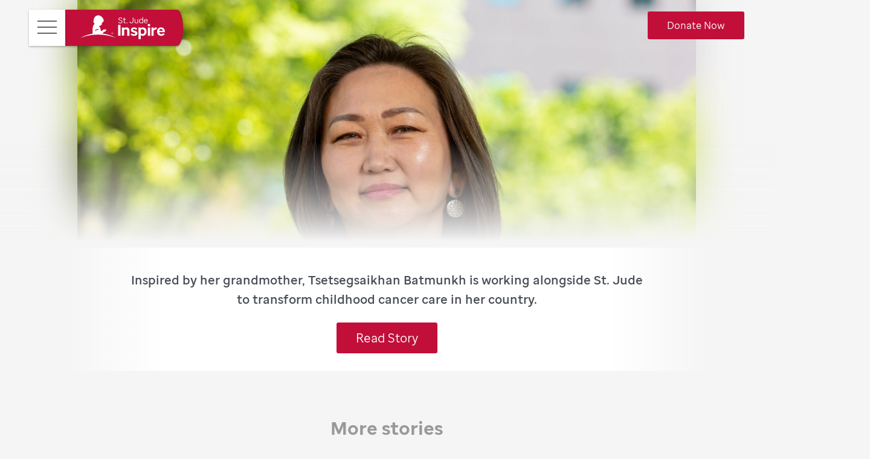

--- FILE ---
content_type: text/html; charset=UTF-8
request_url: https://www.stjude.org/inspire.html?sc_icid=home-spot-inspire-lst
body_size: 20401
content:




<!DOCTYPE html PUBLIC "-//W3C//DTD XHTML 1.0 Strict//EN" "http://www.w3.org/TR/xhtml1/DTD/xhtml1-strict.dtd">
<!--[if IE 8]> <html class="no-js lt-ie9" lang="en"> <![endif]-->
<!--[if IE 9]> <html class="no-js lt-ie10" lang="en"> <![endif]-->
<!--[if IE 10]> <html class="no-js lt-ie11" lang="en"> <![endif]-->
<!--[if gt IE 10]><!--> <html class="no-js" lang="en"> <!--<![endif]-->
    

<head>


    <script type="text/javascript" src="https://www.stjude.org/assets/31fb3bd5ccb6076bc1b614a19d2f05f4c0011e732c8" async ></script><script type="text/javascript" src="https://cdn.cookielaw.org/consent/91c17f6b-307b-46d3-9e9f-be52e0a188a5/OtAutoBlock.js"></script>
    <script src="https://cdn.cookielaw.org/scripttemplates/otSDKStub.js" data-document-language="true" type="text/javascript" charset="UTF-8" data-domain-script="91c17f6b-307b-46d3-9e9f-be52e0a188a5"></script>
    <script type="text/javascript">
    function OptanonWrapper() { }
    </script>



<script type="text/javascript">
	!function(e,t,n,i){var o="at-body-style";function a(){return t.getElementsByTagName("head")[0]}!function(e,n,i){if(e){var o=t.createElement("style");o.id=n,o.innerHTML=i,e.appendChild(o)}}(a(),o,"body {opacity: 0 !important}"),setTimeout((function(){!function(e,n){if(e){var i=t.getElementById(n);i&&e.removeChild(i)}}(a(),o)}),1e3)}(window,document);
</script>
<meta http-equiv="X-UA-Compatible" content="IE=edge,chrome=1">
<meta http-equiv="content-type" content="text/html; charset=UTF-8">
<meta name="viewport"
	content="width=device-width, initial-scale=1.0, maximum-scale=2.0">
<meta name="keywords" content="St. Jude Inspire, St. Jude Children’s Research Hospital, Finding cures, Saving children, Inspire trust, Hope and faith, Mission-driven stories, Patient stories, Donor stories, Volunteer stories, Children&#39;s cancer research, Pediatric oncology, Cancer treatment for children, Support St. Jude, Donate to children&#39;s hospital, Childhood cancer awareness, Medical research for children, Volunteer opportunities at St. Jude, St. Jude fundraising events, Stories of hope and survival, Cancer research breakthroughs, Innovative cancer treatments, Nonprofit hospital support, Healthcare philanthropy, Medical research donations, Patient success stories, Charity for children&#39;s health, Community support for hospitals, Life-saving medical research, Inspirational healthcare stories">
<meta name="description" content="St. Jude Inspire tells the stories of St. Jude Children’s Research Hospital to inspire trust, hope and faith in the mission that drives us: Finding cures. Saving children.®">
<meta property="og:url" content="https://www.stjude.org/inspire.html" />
<meta property="og:title" content="St. Jude Inspire" />
<meta property="og:description" content="St. Jude Inspire tells the stories of St. Jude Children’s Research Hospital to inspire trust, hope and faith in the mission that drives us: Finding cures. Saving children.®" />
<meta property="og:type" content="article" />
<meta property="og:locale" content="en_US" />


	<meta property="og:image" content="https://www.stjude.org/inspire/_jcr_content/image.img.800.high.jpg/1765832060796.jpg">


	


	<meta property="fb:app_id" content="575997725836682">

<meta name="twitter:card" content="summary">
<meta name="twitter:site" content="@StJude">

	
	




	<meta name="robots" content="INDEX, FOLLOW">





    
    
        

    


        <script type="text/javascript" src="//assets.adobedtm.com/launch-ENd3a547e91e4e490abd5e1cadb04c75bd.min.js" async></script>



        

    


<script type="text/javascript">
    var stjude = {
        $ready: [],
        digitalData: {
            sysEnv: {
                siteCode: 'sjo',
                environment: 'prod'
            },
            page:{
                path: '/content/sites/www/en_US/home/inspire',
                pageName: 'sjo:inspire',
                version: '',
                type: 'article',
                language: 'english'
            },
            user: {
                userName: 'anonymous'
            }
        }
    };
</script>






<link rel="stylesheet" href="/etc/clientlibs/stjude/media/libs.min.css" type="text/css">
<script src="/etc/clientlibs/stjude/shared/libraries/modernizr.min.js"></script>
<script src="/etc/clientlibs/stjude/media/libs.min.js"></script>

<script type="text/javascript">
    stjude.$ready.push(function($){
        
            
                var authorRunMode = false;
            
            
        
    });

</script>


<link rel="shortcut icon" href="/favicon.ico"/>
<link rel="apple-touch-icon" sizes="57x57" href="/etc/designs/stjude/media/apple-icon-57x57.png">
<link rel="apple-touch-icon" sizes="60x60" href="/etc/designs/stjude/media/apple-icon-60x60.png">
<link rel="apple-touch-icon" sizes="72x72" href="/etc/designs/stjude/media/apple-icon-72x72.png">
<link rel="apple-touch-icon" sizes="76x76" href="/etc/designs/stjude/media/apple-icon-76x76.png">
<link rel="apple-touch-icon" sizes="114x114" href="/etc/designs/stjude/media/apple-icon-114x114.png">
<link rel="apple-touch-icon" sizes="120x120" href="/etc/designs/stjude/media/apple-icon-120x120.png">
<link rel="apple-touch-icon" sizes="144x144" href="/etc/designs/stjude/media/apple-icon-144x144.png">
<link rel="apple-touch-icon" sizes="152x152" href="/etc/designs/stjude/media/apple-icon-152x152.png">
<link rel="apple-touch-icon" sizes="180x180" href="/etc/designs/stjude/media/apple-icon-180x180.png">
<link rel="icon" type="image/png" sizes="192x192" href="/etc/designs/stjude/media/android-icon-192x192.png">
<link rel="icon" type="image/png" sizes="32x32" href="/etc/designs/stjude/media/favicon-32x32.png">
<link rel="icon" type="image/png" sizes="96x96" href="/etc/designs/stjude/media/favicon-96x96.png">
<link rel="icon" type="image/png" sizes="16x16" href="/etc/designs/stjude/media/favicon-16x16.png">
<meta name="msapplication-TileColor" content="#ffffff">
<meta name="msapplication-TileImage" content="/etc/designs/stjude/media/ms-icon-144x144.png">
<meta name="theme-color" content="#C10f3A">

<link rel="canonical" href="https://www.stjude.org/inspire.html"/>


<title>St. Jude Inspire | St. Jude Children&#39;s Research Hospital</title>

<script>(window.BOOMR_mq=window.BOOMR_mq||[]).push(["addVar",{"rua.upush":"false","rua.cpush":"true","rua.upre":"false","rua.cpre":"true","rua.uprl":"false","rua.cprl":"false","rua.cprf":"false","rua.trans":"SJ-eda5ab58-0194-4642-aaf0-5d732018c059","rua.cook":"false","rua.ims":"false","rua.ufprl":"false","rua.cfprl":"true","rua.isuxp":"false","rua.texp":"norulematch","rua.ceh":"false","rua.ueh":"false","rua.ieh.st":"0"}]);</script>
                              <script>!function(e){var n="https://s.go-mpulse.net/boomerang/";if("False"=="True")e.BOOMR_config=e.BOOMR_config||{},e.BOOMR_config.PageParams=e.BOOMR_config.PageParams||{},e.BOOMR_config.PageParams.pci=!0,n="https://s2.go-mpulse.net/boomerang/";if(window.BOOMR_API_key="Q4JE7-49MJV-CAJHF-BRTJA-QBWEK",function(){function e(){if(!o){var e=document.createElement("script");e.id="boomr-scr-as",e.src=window.BOOMR.url,e.async=!0,i.parentNode.appendChild(e),o=!0}}function t(e){o=!0;var n,t,a,r,d=document,O=window;if(window.BOOMR.snippetMethod=e?"if":"i",t=function(e,n){var t=d.createElement("script");t.id=n||"boomr-if-as",t.src=window.BOOMR.url,BOOMR_lstart=(new Date).getTime(),e=e||d.body,e.appendChild(t)},!window.addEventListener&&window.attachEvent&&navigator.userAgent.match(/MSIE [67]\./))return window.BOOMR.snippetMethod="s",void t(i.parentNode,"boomr-async");a=document.createElement("IFRAME"),a.src="about:blank",a.title="",a.role="presentation",a.loading="eager",r=(a.frameElement||a).style,r.width=0,r.height=0,r.border=0,r.display="none",i.parentNode.appendChild(a);try{O=a.contentWindow,d=O.document.open()}catch(_){n=document.domain,a.src="javascript:var d=document.open();d.domain='"+n+"';void(0);",O=a.contentWindow,d=O.document.open()}if(n)d._boomrl=function(){this.domain=n,t()},d.write("<bo"+"dy onload='document._boomrl();'>");else if(O._boomrl=function(){t()},O.addEventListener)O.addEventListener("load",O._boomrl,!1);else if(O.attachEvent)O.attachEvent("onload",O._boomrl);d.close()}function a(e){window.BOOMR_onload=e&&e.timeStamp||(new Date).getTime()}if(!window.BOOMR||!window.BOOMR.version&&!window.BOOMR.snippetExecuted){window.BOOMR=window.BOOMR||{},window.BOOMR.snippetStart=(new Date).getTime(),window.BOOMR.snippetExecuted=!0,window.BOOMR.snippetVersion=12,window.BOOMR.url=n+"Q4JE7-49MJV-CAJHF-BRTJA-QBWEK";var i=document.currentScript||document.getElementsByTagName("script")[0],o=!1,r=document.createElement("link");if(r.relList&&"function"==typeof r.relList.supports&&r.relList.supports("preload")&&"as"in r)window.BOOMR.snippetMethod="p",r.href=window.BOOMR.url,r.rel="preload",r.as="script",r.addEventListener("load",e),r.addEventListener("error",function(){t(!0)}),setTimeout(function(){if(!o)t(!0)},3e3),BOOMR_lstart=(new Date).getTime(),i.parentNode.appendChild(r);else t(!1);if(window.addEventListener)window.addEventListener("load",a,!1);else if(window.attachEvent)window.attachEvent("onload",a)}}(),"250".length>0)if(e&&"performance"in e&&e.performance&&"function"==typeof e.performance.setResourceTimingBufferSize)e.performance.setResourceTimingBufferSize(250);!function(){if(BOOMR=e.BOOMR||{},BOOMR.plugins=BOOMR.plugins||{},!BOOMR.plugins.AK){var n="true"=="true"?1:0,t="",a="amhfl7yxhzc3e2ln6e2a-f-43087b126-clientnsv4-s.akamaihd.net",i="false"=="true"?2:1,o={"ak.v":"39","ak.cp":"594350","ak.ai":parseInt("370575",10),"ak.ol":"0","ak.cr":8,"ak.ipv":4,"ak.proto":"h2","ak.rid":"666076a7","ak.r":47358,"ak.a2":n,"ak.m":"a","ak.n":"essl","ak.bpcip":"3.14.85.0","ak.cport":37878,"ak.gh":"23.208.24.233","ak.quicv":"","ak.tlsv":"tls1.3","ak.0rtt":"","ak.0rtt.ed":"","ak.csrc":"-","ak.acc":"","ak.t":"1768812852","ak.ak":"hOBiQwZUYzCg5VSAfCLimQ==yDdO1TS62NxMXBAfJqATglvZU+lQOQqa5xc4MIvmJQgiY0QW40wGV19s6npA8X+1XgydmcYcXWJzKZXFcf1MzOVR6NXWKvU610GDexNs+5k6GI9Yj994mE7727w4+0uOp3Ixv6ntTXJHm4dCKHYbqwNsw4Q/DssHlAv38/4TnMwkTCDEslkt9WWod2RbZlt/QuLfdZhDrGQ+4vn4BK49qaEABClLHBGkx/i6ZL+tHuVCsyZh24elo22g4DBZ2HMFlQANmO64wunQheNOeptNrr841TMb6SUXLKoYtUWgd0kv0Y9BMaCcSmeblT4S9A/+Dj+m2LQo3TwiQruCCVEfwp3zdbQBtzQV8XzAIIOiW+JlqjcO3dYKxdPnmFBQfWxghnvCMMS5/iuf+QIMydw6xxgWUaXqK5Y2I/+unx84n5I=","ak.pv":"63","ak.dpoabenc":"","ak.tf":i};if(""!==t)o["ak.ruds"]=t;var r={i:!1,av:function(n){var t="http.initiator";if(n&&(!n[t]||"spa_hard"===n[t]))o["ak.feo"]=void 0!==e.aFeoApplied?1:0,BOOMR.addVar(o)},rv:function(){var e=["ak.bpcip","ak.cport","ak.cr","ak.csrc","ak.gh","ak.ipv","ak.m","ak.n","ak.ol","ak.proto","ak.quicv","ak.tlsv","ak.0rtt","ak.0rtt.ed","ak.r","ak.acc","ak.t","ak.tf"];BOOMR.removeVar(e)}};BOOMR.plugins.AK={akVars:o,akDNSPreFetchDomain:a,init:function(){if(!r.i){var e=BOOMR.subscribe;e("before_beacon",r.av,null,null),e("onbeacon",r.rv,null,null),r.i=!0}return this},is_complete:function(){return!0}}}}()}(window);</script></head>

    <body>
    
    


<header>
    <section class="banner">
        <button id="menu-button" class="menu-button" aria-expanded="false" aria-haspopup="true" aria-controls="nav-menu">
            <span class="menu-button-text">Main Menu</span><i class="nav-icon"></i>
        </button>
        
            
         
            <section class="logo-vertical">
                    <a href="https://www.stjude.org/inspire.html"><i class="icon-sj-logo-child"></i><i class="icon-sj-logo-type"></i><span>St. Jude Inspire Homepage</span></a>
                </section>
         
     

    </section>
    <nav id="nav-menu" class="menu inactive" role="menu" aria-labelledby="menu-button"> 	
        <div class="nav-menu-content-container">
             
                <div class="search-container">
                    <section class="search-section" id="search-section" role="popup" aria-labelledby="search-toggle-button">
                        <section class="search-form">



    
    
        <form method="GET" id="2b73d16b56323d9da817014286cfc4597c9e0077a67a08dec34b689dce576f97" name="searchform" action="/inspire/search-results.html" autocomplete="off">
            <input type="text" maxlength="254" id="input-2b73d16b56323d9da817014286cfc4597c9e0077a67a08dec34b689dce576f97" class="search-input" name="q" value=""
                placeholder="What are you looking for?"
                title="Search" aria-labelledby="search-button-2b73d16b56323d9da817014286cfc4597c9e0077a67a08dec34b689dce576f97"/>
                <button type="submit" id="search-button-2b73d16b56323d9da817014286cfc4597c9e0077a67a08dec34b689dce576f97" class="search-submit">
                    <span class="search-submit-text">Search</span>
                </button>
        </form>
        <i class="search-icon"></i>

        
            

            <script type="text/javascript">
                stjude.$ready.push(function($){
                    var queryProfileId = "alsac-stjude-inspire-autocomplete";
                    var uid = '2b73d16b56323d9da817014286cfc4597c9e0077a67a08dec34b689dce576f97';
                    var placeholder = 'What are you looking for?'

                    stjude.shared.fusionautocomplete.init($, uid, queryProfileId, placeholder);

                });
            </script>
        
    

</section>

                    </section>
                </div>
            
            <div class="menu-column-container">
                <div class="menu-column">
                    
                        <h2 class="menu-column-header">Original Content</h2>
                    
                    
                        <ul>
                            
                                <li>
                                    <a href="https://www.stjude.org/inspire/series/patients-survivors.html">Patients and Survivors</a>
                                </li>
                            
                                <li>
                                    <a href="https://www.stjude.org/inspire/series/celebrities-influencers.html">Celebrities and Influencers</a>
                                </li>
                            
                                <li>
                                    <a href="https://www.stjude.org/inspire/series/supporters-volunteers.html">Supporters and Volunteers</a>
                                </li>
                            
                                <li>
                                    <a href="https://www.stjude.org/inspire/series/legacy-achievements.html">Legacy and Achievements</a>
                                </li>
                            
                        </ul>
                    
                </div>
                <div class="menu-column">
                    
                        <h2 class="menu-column-header">I Want To</h2>
                    
                    
                        <ul>
                            
                                <li>
                                    <a href="https://www.stjude.org/inspire/series.html">Read stories</a>
                                </li>
                            
                                <li>
                                    <a href="https://www.stjude.org/inspire/podcasts.html">Listen to podcasts</a>
                                </li>
                            
                                <li>
                                    <a href="https://www.stjude.org/inspire/videos.html">Watch videos</a>
                                </li>
                            
                                <li>
                                    <a href="https://www.stjude.org/inspire/magazine.html">Read Inspire magazine</a>
                                </li>
                            
                                <li>
                                    <a href="https://www.stjude.org/donate/inspire.html">Donate now</a>
                                </li>
                            
                                <li>
                                    <a href="https://www.stjude.org/es/inspire.html">Visit Inspire Español</a>
                                </li>
                            
                        </ul>
                    
                </div>
            </div>
        </div>
    </nav>
</header>
<div class="loader"></div>
<style>
.loader:before{content:"";position:fixed;left:0;top:0;width:100%;height:100%;z-index:9999;background-image:url(data:image/svg+xml,%3Csvg%20xmlns%3D%22http%3A%2F%2Fwww.w3.org%2F2000%2Fsvg%22%20xmlns%3Axlink%3D%22http%3A%2F%2Fwww.w3.org%2F1999%2Fxlink%22%20width%3D%22750%22%20height%3D%22750%22%3E%3Cpath%20fill%3D%22%23C10f3A%22%20stroke%3D%22%22%20stroke-width%3D%22%22%20d%3D%22M389.53%20436.478a2.526%202.526%200%200%201-2.074%201.64%2092.274%2092.274%200%200%200-67.675%2031.869s-2.047%201.987-7.216-2.075a5.434%205.434%200%200%201-2.504-6.347c7.047-17.748%2025.213-29.451%2053.94-34.764l.843-.123c5.88-.807%2019.561-2.697%2024.22%206.497a4.64%204.64%200%200%201%20.466%203.303m82.147%2087.968l-.165-.215a248.594%20248.594%200%200%201%2029.175-36.996c.355-.162.613-.268%201.008-.452a49.736%2049.736%200%200%200%2025.858-7.764%20166.71%20166.71%200%200%200%2012.616-11.647%20114.902%20114.902%200%200%200%207.544-15.484v-.014l-.195.356.706-1.641.115-.439%201.15-3.558a3.005%203.005%200%200%200-1.567-2.553%204.291%204.291%200%200%200-2.42-.263l.066-.215a10.178%2010.178%200%200%200%201.123-3.658v-.255a3.475%203.475%200%200%200-1.763-2.614%205.362%205.362%200%200%200-3.712-.21%205.896%205.896%200%200%200-1.634-1.527c-.289-.207-1.95-.798-5.01%201.057a13.567%2013.567%200%200%200-3.356%203.193l.23-1.881a3.293%203.293%200%200%200-2.064-2.233%205.739%205.739%200%200%200-5.058.974%2027.35%2027.35%200%200%200-5.28%206.615%2022.206%2022.206%200%200%200-4.747%205.408%2016.129%2016.129%200%200%201-9.294%201.009%2027.106%2027.106%200%200%200%206.665-4.909%2017.292%2017.292%200%200%200%204.587-10.26%208.34%208.34%200%200%200-.129-1.5%204.267%204.267%200%200%200-2.13-3.026c-2.966-1.478-6.51%201.522-7.19%202.145-.052.075-1.034%201.11-1.571%201.689a12.5%2012.5%200%200%200-5.018%202.346%2010.722%2010.722%200%200%201-3.908%201.904%2016.462%2016.462%200%200%200-5.906%203.04l-.155.119.142-.093c-.369.255-3.624%202.422-4.632%203.106a37.312%2037.312%200%200%200-9.813%207.523c-5.249%205.224-11.83%2011.695-41.311%2021.464-.253-10.8-6.91-39.813-8.255-50.915-2.723-19.609-25.445-46.6-41.787-63.676%2015.41%208.957%2024.033%2010.212%2032.515-1.347%202.238-3.5%205.772.277%208.97-.342%204.662-2.426%204.058-3.729%204.058-7.106%201.368-3.619%205.032-1.834%207.754-2.272%206.865-1.136%202.784-8.344%205.47-11.962%2030.183-1.803-3.85-29.566%2016.466-41.063a57.906%2057.906%200%200%200%2024.102-22.35c4.868-6.562%205.876-1.434%209.517-6.825%206.577-23.66-4.778-52.845-19.401-72.922-74.9-96.356-160.421-51.929-185.355%207.75-10.31%2015.165-7.127%2037.212-7.705%2055.346-1.94%206.308-5.724%206.133-11.163%202.409a13.732%2013.732%200%200%200%202.916%2010.77%2013.71%2013.71%200%200%200%209.948%205.043c.458%201.601%203.309%204.036%204.498%205.703a27.671%2027.671%200%200%201-14.72-2.567%209.877%209.877%200%200%200%202.513%207.752%2017.926%2017.926%200%200%200%2012.767%2014.69c12.016%204.878%206.377%2021.359%204.97%2028.127-.44%201.496-.898%202.987-1.293%204.413a32.199%2032.199%200%200%200-21.461%2023.345c-1.355%2025.302-14.397%2046.3-14.166%2072.484a40.114%2040.114%200%200%200%200%205.396c6.479%2028.324-1.798%2065.447-.43%2094.644A726.148%20726.148%200%200%200%200%20614.692a1009.198%201009.198%200%200%201%20375.005-69.677A1009.13%201009.13%200%200%201%20750%20614.691a731.796%20731.796%200%200%200-278.323-90.245%22%2F%3E%3C%2Fsvg%3E);background-repeat:no-repeat;background-position:center center;background-size:80px;display:inline-block}.loader:after{content:"";border:2px solid #f3f3f3;border-radius:50%;border-top:2px solid #d11947;width:120px;height:120px;-webkit-animation:spin 1s linear infinite;animation:spin 1.2s linear infinite;margin:auto;top:0;left:0;position:fixed;right:0;bottom:0;z-index:9999}@-webkit-keyframes spin{0%{-webkit-transform:rotate(0)}100%{-webkit-transform:rotate(360deg)}}@keyframes spin{0%{transform:rotate(0)}100%{transform:rotate(360deg)}}body.loaded>.loader{display:none}
</style>
<script type="text/javascript">
    stjude.$ready.push(function($){
        var donateBtn = $("li.link-with-button").detach();
        donateBtn.appendTo("ul.menu");
        donateBtn.removeClass("visually-hidden");
    });
</script>
    
<main id="main-content" class="home-page">
    <article>
        
            <div class="par-2 parsys">
</div>

        

        <div class="par-1 parsys"><section class="wrapper full-width section">





<div class="par-1 parsys accent-1 spacing-top-null spacing-bottom-medium padding-top-large padding-bottom-large hero-feature has-image target-2b78498582e9b61dd345c3a00d8ecd51bd38c2b867784eaa9a5aca9b94d9cadc"><section class="col-control section">







<div id="2aceb01cecea2bebc1962ed094644e6190731c1e860e463b88c855191cc3b59f" class="with-asides mobile-stack">
    
    
        
        <div class="parsys"><section class="long-form-text section">




    
    
    
        <div class="mobile-scale fw-xbold fs-xlarge mt-small text-dark">
            
                
                

                
                    
                    
                    
                        <p style="text-align: center;">Sickle Cell Disease</p>

                    
                

                
                    <div class="long-form-text-par-1 long-form-text-parsys parsys">
</div>

                
            
        </div>
    
</section>
<section class="long-form-text section">




    
    
    
        <div class="mobile-scale fs-medium mb-small mt-none text-dark">
            
                
                

                
                    
                    
                    
                        <p style="text-align: center;"><b>Inspired by her grandmother,&nbsp;Tsetsegsaikhan&nbsp;Batmunkh is&nbsp;working alongside <span class="no-wrap">St. Jude</span> to&nbsp;transform childhood cancer care in her country.</b></p>

                    
                

                
                    <div class="long-form-text-par-1 long-form-text-parsys parsys">
</div>

                
            
                
                

                
                    
                    
                    
                        <p style="text-align: center;"><b> </b>&nbsp;</p>

                    
                

                
                    <div class="long-form-text-par-2 long-form-text-parsys parsys">
</div>

                
            
                
                

                
                    
                    
                    
                        <p style="text-align: center;"><span class="btn-primary"><a href="/inspire/series/around-the-world/global-platform-childhood-cancer-medicines-mongolia.html" shape="rect" title="Inspired by her grandmother, Tsetsegsaikhan Batmunkh is working alongside <span class='no-wrap'>St. Jude</span> to transform childhood cancer care in her country.">Read Story</a></span></p>

                    
                

                
                    <div class="long-form-text-par-3 long-form-text-parsys parsys">
</div>

                
            
        </div>
    
</section>

</div>

        
    
    
        
            <aside class="left">
                <div class="parsys">
</div>

            </aside>
        
        
            <aside class="right">
                <div class="parsys"><section class="long-form-text section">




    
    
    
        <div class="mobile-scale">
            
                
                

                
                    
                    
                    
                        <p>&nbsp;</p>

                    
                

                
                    <div class="long-form-text-par-1 long-form-text-parsys parsys">
</div>

                
            
                
                

                
                    
                    
                    
                        <p>&nbsp;</p>

                    
                

                
                    <div class="long-form-text-par-2 long-form-text-parsys parsys">
</div>

                
            
                
                

                
                    
                    
                    
                        <p>&nbsp;</p>

                    
                

                
                    <div class="long-form-text-par-3 long-form-text-parsys parsys">
</div>

                
            
        </div>
    
</section>

</div>

            </aside>
        
    
</div>


<script type="text/javascript">
    stjude.$ready.push(function($){
        var nodeId = "2aceb01cecea2bebc1962ed094644e6190731c1e860e463b88c855191cc3b59f";
        var allowAside = true;
        var className = "with-asides";
        var leftAbove = false;
        var rightAbove = false;
        stjude.shared.embedcolumn.init($, nodeId, allowAside, className, leftAbove, rightAbove);
    });
</script></section>
<section class="text section">





    
    
        <h2  class="spacing-top-medium spacing-bottom-small "
            style="text-align: center; font-weight: 800;"
            >
            
                
                
                    More stories

                
            
         </h2>
     

</section>
<section class="list list-nav-filter section"><ul class="has-image links col-3 cards">
            <li>
                        <a href="https://www.stjude.org/inspire/series/possibilities/owen-woodworking-passion-and-st-jude-cancer-treatment-success.html">
                        <figure class="image section">
                                <picture>
                                        <source srcset="/content/sites/www/en_US/home/inspire/series/possibilities/owen-woodworking-passion-and-st-jude-cancer-treatment-success/jcr:content/image.img.450.high.jpg/1767815925144.jpg"
                                            media="(min-width: 1px)">
                                        <img srcset="/content/sites/www/en_US/home/inspire/series/possibilities/owen-woodworking-passion-and-st-jude-cancer-treatment-success/jcr:content/image.img.450.high.jpg/1767815925144.jpg"
                                            alt="Even during lymphoma treatment at St. Jude, Owen crafted beautiful wood and metal goods ">
                                    </picture>
                                </figure>
                        <div class="content-block">
                        <span class="series-title">Possibilities</span>
                            <img src="/content/dam/en_US/shared/www/graphics/series-logos/possibilities.svg" alt="" class="series">
                        <h2>
                        Even during lymphoma treatment at <span class="no-wrap">St. Jude,</span> Owen crafted beautiful wood and metal goods
</h2>
                        <p>His family thanks the people who helped along the way: “They made a difference.”
</p>
                        </div>
                        </a>
                        </li>
                <li>
                        <a href="https://www.stjude.org/inspire/series/selfless/st-jude-hero-world-marathon-challenge.html">
                        <figure class="image section">
                                <picture>
                                        <source srcset="/content/sites/www/en_US/home/inspire/series/selfless/st-jude-hero-world-marathon-challenge/jcr:content/image.img.450.high.jpg/1765904947647.jpg"
                                            media="(min-width: 1px)">
                                        <img srcset="/content/sites/www/en_US/home/inspire/series/selfless/st-jude-hero-world-marathon-challenge/jcr:content/image.img.450.high.jpg/1765904947647.jpg"
                                            alt="Seven marathons on seven continents in seven days">
                                    </picture>
                                </figure>
                        <div class="content-block">
                        <span class="series-title">Selfless</span>
                            <img src="/content/dam/en_US/shared/www/graphics/series-logos/selfless.svg" alt="" class="series">
                        <h2>
                        Seven marathons on seven continents in seven days
</h2>
                        <p>Cade Baccus met the challenge, all for <span class="no-wrap">St. Jude</span>
</p>
                        </div>
                        </a>
                        </li>
                <li>
                        <a href="https://www.stjude.org/inspire/series/selfless/jesus-chavez-televisaunivision-leader-supports-st-jude.html">
                        <figure class="image section">
                                <picture>
                                        <source srcset="/content/sites/www/en_US/home/inspire/series/selfless/jesus-chavez-televisaunivision-leader-supports-st-jude/jcr:content/image.img.450.high.jpg/1765569044007.jpg"
                                            media="(min-width: 1px)">
                                        <img srcset="/content/sites/www/en_US/home/inspire/series/selfless/jesus-chavez-televisaunivision-leader-supports-st-jude/jcr:content/image.img.450.high.jpg/1765569044007.jpg"
                                            alt="A moment of hope that inspired years of generosity">
                                    </picture>
                                </figure>
                        <div class="content-block">
                        <span class="series-title">Selfless</span>
                            <img src="/content/dam/en_US/shared/www/graphics/series-logos/selfless.svg" alt="" class="series">
                        <h2>
                        A moment of hope that inspired years of generosity
</h2>
                        <p>TelevisaUnivision executive shares experience that shifted his perspective and inspired him to support the <span class="no-wrap">St. Jude</span> mission for more than 15 years.
</p>
                        </div>
                        </a>
                        </li>
                <li>
                        <a href="https://www.stjude.org/inspire/series/possibilities/cailee-pediatric-kidney-cancer-st-jude.html">
                        <figure class="image section">
                                <picture>
                                        <source srcset="/content/sites/www/en_US/home/inspire/series/possibilities/cailee-pediatric-kidney-cancer-st-jude/jcr:content/image.img.450.high.jpg/1762188966389.jpg"
                                            media="(min-width: 1px)">
                                        <img srcset="/content/sites/www/en_US/home/inspire/series/possibilities/cailee-pediatric-kidney-cancer-st-jude/jcr:content/image.img.450.high.jpg/1762188966389.jpg"
                                            alt="Twirls, dresses and dancing: A toddler’s journey through cancer at St. Jude">
                                    </picture>
                                </figure>
                        <div class="content-block">
                        <span class="series-title">Possibilities</span>
                            <img src="/content/dam/en_US/shared/www/graphics/series-logos/possibilities.svg" alt="" class="series">
                        <h2>
                        Twirls, dresses and dancing: A toddler’s journey through cancer at <span class="no-wrap">St. Jude</span>
</h2>
                        <p>Cailee is facing childhood cancer with pink and an unbreakable spirit.
</p>
                        </div>
                        </a>
                        </li>
                <li>
                        <a href="https://www.stjude.org/inspire/series/possibilities/avalyn-leukemia-survivor-theater-star.html">
                        <figure class="image section">
                                <picture>
                                        <source srcset="/content/sites/www/en_US/home/inspire/series/possibilities/avalyn-leukemia-survivor-theater-star/jcr:content/image.img.450.high.jpg/1763747516998.jpg"
                                            media="(min-width: 1px)">
                                        <img srcset="/content/sites/www/en_US/home/inspire/series/possibilities/avalyn-leukemia-survivor-theater-star/jcr:content/image.img.450.high.jpg/1763747516998.jpg"
                                            alt="St. Jude patient Avalyn survived leukemia. Now the 11-year-old budding writer and actor takes the stage for her second act">
                                    </picture>
                                </figure>
                        <div class="content-block">
                        <span class="series-title">Possibilities</span>
                            <img src="/content/dam/en_US/shared/www/graphics/series-logos/possibilities.svg" alt="" class="series">
                        <h2>
                        <span class="no-wrap">St. Jude</span> patient Avalyn survived leukemia. Now the 11-year-old budding writer and actor takes the stage for her second act
</h2>
                        <p>Her parents believed cancer would be one part of a much longer story.
</p>
                        </div>
                        </a>
                        </li>
                <li>
                        <a href="https://www.stjude.org/inspire/series/possibilities/madelyn-medulloblastoma-survivor-st-jude-hope.html">
                        <figure class="image section">
                                <picture>
                                        <source srcset="/content/sites/www/en_US/home/inspire/series/possibilities/madelyn-medulloblastoma-survivor-st-jude-hope/jcr:content/image.img.450.high.jpg/1763061358280.jpg"
                                            media="(min-width: 1px)">
                                        <img srcset="/content/sites/www/en_US/home/inspire/series/possibilities/madelyn-medulloblastoma-survivor-st-jude-hope/jcr:content/image.img.450.high.jpg/1763061358280.jpg"
                                            alt="The hope they gave helped save their daughter">
                                    </picture>
                                </figure>
                        <div class="content-block">
                        <span class="series-title">Possibilities</span>
                            <img src="/content/dam/en_US/shared/www/graphics/series-logos/possibilities.svg" alt="" class="series">
                        <h2>
                        The hope they gave helped save their daughter
</h2>
                        <p>Moved by stories of kids with cancer, Brittany and Matt became monthly donors — Partners in Hope® — to <span class="no-wrap">St. Jude</span> Children’s Research Hospital. They never imagined they would need it.
</p>
                        </div>
                        </a>
                        </li>
                <li>
                        <a href="https://www.stjude.org/inspire/series/possibilities/holiday-hope-childhood-cancer.html">
                        <figure class="image section">
                                <picture>
                                        <source srcset="/content/sites/www/en_US/home/inspire/series/possibilities/holiday-hope-childhood-cancer/jcr:content/image.img.450.high.jpg/1763057727645.jpg"
                                            media="(min-width: 1px)">
                                        <img srcset="/content/sites/www/en_US/home/inspire/series/possibilities/holiday-hope-childhood-cancer/jcr:content/image.img.450.high.jpg/1763057727645.jpg"
                                            alt="Childhood cancer hijacked our holidays and changed us forever">
                                    </picture>
                                </figure>
                        <div class="content-block">
                        <span class="series-title">Possibilities</span>
                            <img src="/content/dam/en_US/shared/www/graphics/series-logos/possibilities.svg" alt="" class="series">
                        <h2>
                        Childhood cancer hijacked our holidays and changed us forever
</h2>
                        <p>We are reclaiming hope and joy while Maizy receives treatment at <span class="no-wrap">St. Jude</span>.
</p>
                        </div>
                        </a>
                        </li>
                <li>
                        <a href="https://www.stjude.org/inspire/series/possibilities/teen-beats-osteosarcoma-st-jude-treatment-journey.html">
                        <figure class="image section">
                                <picture>
                                        <source srcset="/content/sites/www/en_US/home/inspire/series/possibilities/teen-beats-osteosarcoma-st-jude-treatment-journey/jcr:content/image.img.450.high.jpg/1762803251585.jpg"
                                            media="(min-width: 1px)">
                                        <img srcset="/content/sites/www/en_US/home/inspire/series/possibilities/teen-beats-osteosarcoma-st-jude-treatment-journey/jcr:content/image.img.450.high.jpg/1762803251585.jpg"
                                            alt="Luis Martin celebrates Christmas and New Year’s with family and reflects on cancer treatment at St. Jude.">
                                    </picture>
                                </figure>
                        <div class="content-block">
                        <span class="series-title">Possibilities</span>
                            <img src="/content/dam/en_US/shared/www/graphics/series-logos/possibilities.svg" alt="" class="series">
                        <h2>
                        Luis Martin celebrates Christmas and New Year’s with family and reflects on cancer treatment at <span class="no-wrap">St. Jude</span>.
</h2>
                        <p>Grateful for the care that helped him heal, Luis Martin is embracing the joy of togetherness.
</p>
                        </div>
                        </a>
                        </li>
                <li>
                        <a href="https://www.stjude.org/inspire/series/possibilities/jeritza-pediatric-liver-cancer-survivor-story.html">
                        <figure class="image section">
                                <picture>
                                        <source srcset="/content/sites/www/en_US/home/inspire/series/possibilities/jeritza-pediatric-liver-cancer-survivor-story/jcr:content/image.img.450.high.jpg/1762455696028.jpg"
                                            media="(min-width: 1px)">
                                        <img srcset="/content/sites/www/en_US/home/inspire/series/possibilities/jeritza-pediatric-liver-cancer-survivor-story/jcr:content/image.img.450.high.jpg/1762455696028.jpg"
                                            alt="Held together by love and hope">
                                    </picture>
                                </figure>
                        <div class="content-block">
                        <span class="series-title">Possibilities</span>
                            <img src="/content/dam/en_US/shared/www/graphics/series-logos/possibilities.svg" alt="" class="series">
                        <h2>
                        Held together by love and hope
</h2>
                        <p>Jeritza came to <span class="no-wrap">St. Jude</span> in search of treatment — and found so much more. Today, she remains connected to the community that embraced her during her journey.
</p>
                        </div>
                        </a>
                        </li>
                </ul>
    </section>

</div>


<div class="img-overlay accent-1" style="opacity: 0.0; filter: alpha(opacity=0);">
    &nbsp;
</div>


    <div class="img-wrapper">
        <div class="img-placeholder" style="background-image:url(/content/sites/www/en_US/home/inspire/jcr:content/par-1/cnt_wrapper_62019018_527800051.img.120.high.jpg/1764876690948.jpg);">
        </div>
        <div class="wrapper-img img-loading" style="background-image:url(/content/sites/www/en_US/home/inspire/jcr:content/par-1/cnt_wrapper_62019018_527800051.img.120.high.jpg/1764876690948.jpg);">
        </div>
    </div>








<script type="text/javascript">
    stjude.$ready.push(function($) {
        var uid = '2b78498582e9b61dd345c3a00d8ecd51bd38c2b867784eaa9a5aca9b94d9cadc';
        var height = 600;
        var parallax = false;
        var imagePrefix = '';
        var imageSuffix = '';
        var options = [];
        options["isEditMode"] = "false";
        
            imagePrefix = "/content/sites/www/en_US/home/inspire/jcr:content/par-1/cnt_wrapper_62019018_527800051.img.";
            imageSuffix = ".high.jpg/1764876690948.jpg";
        
        stjude.shared.wrapper.init($, uid, height, parallax, imagePrefix, imageSuffix, options);
    });
</script>


</section>
<section class="long-form-text section">




    
    
    
        <div class="mobile-scale mb-large mt-small">
            
                
                

                
                    
                    
                    
                        <p style="text-align: center;"><a href="/inspire/series/archive.html" shape="rect" target="_self"><span class="btn-tertiary">View More</span></a></p>

                    
                

                
                    <div class="long-form-text-par-1 long-form-text-parsys parsys">
</div>

                
            
        </div>
    
</section>
<section class="wrapper full-width section">





<div class="par-1 parsys accent-4 spacing-top-null spacing-bottom-null padding-top-medium padding-bottom-medium polaris-promo target-685e59db489ca6c6e968bf13394672f806fb62be10910fd2e54da9c721872802"><section class="col-control section">







<div id="32b2b0b85a9527cef92aee3713bee7056104ced47822543a03e33bfc75d0b22b" class="col-2 mobile-stack">
    
    
        
        <div class="parsys"><section class="long-form-text section">




    
    
    
        <div class="mobile-scale fw-xbold fs-xlarge text-dark">
            
                
                

                
                    
                    
                    
                        <h2><u></u>New <span class="no-wrap">St. Jude</span> Podcast episodes available now</h2>

                    
                

                
                    <div class="long-form-text-par-1 long-form-text-parsys parsys">
</div>

                
            
        </div>
    
</section>
<section class="long-form-text section">




    
    
    
        <div class="mobile-scale fs-medium text-dark">
            
                
                

                
                    
                    
                    
                        <p>Intimate conversations with the patients, families, staff and supporters of <span class="no-wrap">St. Jude</span> Children's Research Hospital.® Available now on Apple Podcasts, Spotify and Amazon Music.</p>

                    
                

                
                    <div class="long-form-text-par-1 long-form-text-parsys parsys">
</div>

                
            
                
                

                
                    
                    
                    
                        <p>&nbsp;</p>

                    
                

                
                    <div class="long-form-text-par-2 long-form-text-parsys parsys">
</div>

                
            
                
                

                
                    
                    
                    
                        <p>&nbsp;</p>

                    
                

                
                    <div class="long-form-text-par-3 long-form-text-parsys parsys">
</div>

                
            
                
                

                
                    
                    
                    
                        <p><span class="btn-primary"><a href="/inspire/podcasts.html" shape="rect">Learn More</a></span></p>

                    
                

                
                    <div class="long-form-text-par-4 long-form-text-parsys parsys">
</div>

                
            
                
                

                
                    
                    
                    
                        <p>&nbsp;</p>

                    
                

                
                    <div class="long-form-text-par-5 long-form-text-parsys parsys">
</div>

                
            
        </div>
    
</section>

</div>

        
    
        
        <div class="parsys"><figure class="image section">






    
    
    
        
        

        
            

            
                <picture class="image-medium image-middle cq-dd-image">
                    <source srcset="/content/sites/www/en_US/home/inspire/jcr:content/par-1/cnt_wrapper_62019018/par-1/cnt_embedcolumn/par-2/cnt_image.img.1000.high.png/1710340028274.png"
                        media="(min-width: 800px)">
                    <source srcset="/content/sites/www/en_US/home/inspire/jcr:content/par-1/cnt_wrapper_62019018/par-1/cnt_embedcolumn/par-2/cnt_image.img.800.high.png/1710340028274.png"
                        media="(min-width: 601px)">
                    <source srcset="/content/sites/www/en_US/home/inspire/jcr:content/par-1/cnt_wrapper_62019018/par-1/cnt_embedcolumn/par-2/cnt_image.img.600.high.png/1710340028274.png"
                        media="(min-width: 400px)">
                    <source srcset="/content/sites/www/en_US/home/inspire/jcr:content/par-1/cnt_wrapper_62019018/par-1/cnt_embedcolumn/par-2/cnt_image.img.400.high.png/1710340028274.png"
                        media="(min-width: 320px)">
                    <source srcset="/content/sites/www/en_US/home/inspire/jcr:content/par-1/cnt_wrapper_62019018/par-1/cnt_embedcolumn/par-2/cnt_image.img.320.medium.png/1710340028274.png"
                        media="(min-width: 1px)">

                    <img srcset="/content/sites/www/en_US/home/inspire/jcr:content/par-1/cnt_wrapper_62019018/par-1/cnt_embedcolumn/par-2/cnt_image.img.320.medium.png/1710340028274.png"
                        alt="St. Jude Inspire Podcasts">

                    
                </picture>
            

            

        

        
        
    



</figure>
<section class="long-form-text section">




    
    
    
        <div class="mobile-scale">
            
                
                

                
                    
                    
                    
                        <p>&nbsp;</p>

                    
                

                
                    <div class="long-form-text-par-1 long-form-text-parsys parsys">
</div>

                
            
                
                

                
                    
                    
                    
                        <p>&nbsp;</p>

                    
                

                
                    <div class="long-form-text-par-2 long-form-text-parsys parsys">
</div>

                
            
                
                

                
                    
                    
                    
                        <p>&nbsp;</p>

                    
                

                
                    <div class="long-form-text-par-3 long-form-text-parsys parsys">
</div>

                
            
        </div>
    
</section>

</div>

        
    
    
        
        
    
</div>


<script type="text/javascript">
    stjude.$ready.push(function($){
        var nodeId = "32b2b0b85a9527cef92aee3713bee7056104ced47822543a03e33bfc75d0b22b";
        var allowAside = true;
        var className = "col-2";
        var leftAbove = true;
        var rightAbove = false;
        stjude.shared.embedcolumn.init($, nodeId, allowAside, className, leftAbove, rightAbove);
    });
</script></section>

</div>


<div class="img-overlay accent-4" style="opacity: 0.2; filter: alpha(opacity=20);">
    &nbsp;
</div>









<script type="text/javascript">
    stjude.$ready.push(function($) {
        var uid = '685e59db489ca6c6e968bf13394672f806fb62be10910fd2e54da9c721872802';
        var height = 600;
        var parallax = false;
        var imagePrefix = '';
        var imageSuffix = '';
        var options = [];
        options["isEditMode"] = "false";
        
        stjude.shared.wrapper.init($, uid, height, parallax, imagePrefix, imageSuffix, options);
    });
</script>


</section>
<section class="wrapper full-width section">





<div class="par-1 parsys accent-1 spacing-top-null spacing-bottom-null padding-top-small padding-bottom-small target-a3a0f952cb98c7a0d9a9d7064892774a283a36f3c879defb2cff130d15887e49"><section class="text section">





    
    
        <h2  class="spacing-top-small spacing-bottom-medium "
            style="text-align: center; font-weight: 800;"
            data-heading="Original" data-heading-color="white">
            
                
                
                    Original Series

                
            
         </h2>
     

</section>
<section class="list list-nav-filter section"><ul class="has-image links col-4 cards">
            <li>
                        <a href="https://www.stjude.org/inspire/series/possibilities.html">
                        <figure class="image section">
                                <picture>
                                        <source srcset="/content/sites/www/en_US/home/inspire/series/possibilities/jcr:content/image.img.450.high.jpg/1585860104127.jpg"
                                            media="(min-width: 1px)">
                                        <img srcset="/content/sites/www/en_US/home/inspire/series/possibilities/jcr:content/image.img.450.high.jpg/1585860104127.jpg"
                                            alt="St. Jude Possibilities">
                                    </picture>
                                </figure>
                        <div class="content-block">
                        <h2>
                        <span class="no-wrap">St. Jude</span> Possibilities
</h2>
                        </div>
                        </a>
                        </li>
                <li>
                        <a href="https://www.stjude.org/inspire/series/selfless.html">
                        <figure class="image section">
                                <picture>
                                        <source srcset="/content/sites/www/en_US/home/inspire/series/selfless/jcr:content/image.img.450.high.jpg/1585860121086.jpg"
                                            media="(min-width: 1px)">
                                        <img srcset="/content/sites/www/en_US/home/inspire/series/selfless/jcr:content/image.img.450.high.jpg/1585860121086.jpg"
                                            alt="St. Jude Selfless">
                                    </picture>
                                </figure>
                        <div class="content-block">
                        <h2>
                        <span class="no-wrap">St. Jude</span> Selfless
</h2>
                        </div>
                        </a>
                        </li>
                <li>
                        <a href="https://www.stjude.org/inspire/series/storied-lives.html">
                        <figure class="image section">
                                <picture>
                                        <source srcset="/content/sites/www/en_US/home/inspire/series/storied-lives/jcr:content/image.img.450.high.jpg/1585860141275.jpg"
                                            media="(min-width: 1px)">
                                        <img srcset="/content/sites/www/en_US/home/inspire/series/storied-lives/jcr:content/image.img.450.high.jpg/1585860141275.jpg"
                                            alt="St. Jude StoriedLives">
                                    </picture>
                                </figure>
                        <div class="content-block">
                        <h2>
                        <span class="no-wrap">St. Jude</span> StoriedLives
</h2>
                        </div>
                        </a>
                        </li>
                <li>
                        <a href="https://www.stjude.org/inspire/series/around-the-world.html">
                        <figure class="image section">
                                <picture>
                                        <source srcset="/content/sites/www/en_US/home/inspire/series/around-the-world/jcr:content/image.img.450.high.jpg/1625854636294.jpg"
                                            media="(min-width: 1px)">
                                        <img srcset="/content/sites/www/en_US/home/inspire/series/around-the-world/jcr:content/image.img.450.high.jpg/1625854636294.jpg"
                                            alt="St. Jude Around the World">
                                    </picture>
                                </figure>
                        <div class="content-block">
                        <h2>
                        <span class="no-wrap">St. Jude</span> Around the World
</h2>
                        </div>
                        </a>
                        </li>
                <li>
                        <a href="https://www.stjude.org/inspire/series/generation-next.html">
                        <figure class="image section">
                                <picture>
                                        <source srcset="/content/sites/www/en_US/home/inspire/series/generation-next/jcr:content/image.img.450.high.png/1695056648098.png"
                                            media="(min-width: 1px)">
                                        <img srcset="/content/sites/www/en_US/home/inspire/series/generation-next/jcr:content/image.img.450.high.png/1695056648098.png"
                                            alt="Generation Next">
                                    </picture>
                                </figure>
                        <div class="content-block">
                        <h2>
                        Generation Next
</h2>
                        </div>
                        </a>
                        </li>
                <li>
                        <a href="https://www.stjude.org/inspire/series/legacy/women-who-inspire.html">
                        <figure class="image section">
                                <picture>
                                        <source srcset="/content/sites/www/en_US/home/inspire/series/legacy/women-who-inspire/jcr:content/image.img.450.high.jpg/1741291502694.jpg"
                                            media="(min-width: 1px)">
                                        <img srcset="/content/sites/www/en_US/home/inspire/series/legacy/women-who-inspire/jcr:content/image.img.450.high.jpg/1741291502694.jpg"
                                            alt="Women who inspire">
                                    </picture>
                                </figure>
                        <div class="content-block">
                        <h2>
                        Women who inspire
</h2>
                        </div>
                        </a>
                        </li>
                <li>
                        <a href="https://www.stjude.org/inspire/series/artists-and-animals-at-the-memphis-zoo.html">
                        <figure class="image section">
                                <picture>
                                        <source srcset="/content/sites/www/en_US/home/inspire/series/artists-and-animals-at-the-memphis-zoo/jcr:content/image.img.450.high.png/1661785459441.png"
                                            media="(min-width: 1px)">
                                        <img srcset="/content/sites/www/en_US/home/inspire/series/artists-and-animals-at-the-memphis-zoo/jcr:content/image.img.450.high.png/1661785459441.png"
                                            alt="Artists and animals at the Memphis Zoo">
                                    </picture>
                                </figure>
                        <div class="content-block">
                        <h2>
                        Artists and animals at the Memphis Zoo
</h2>
                        </div>
                        </a>
                        </li>
                <li>
                        <a href="https://www.stjude.org/inspire/podcasts/connections-podcast.html">
                        <figure class="image section">
                                <picture>
                                        <source srcset="/content/sites/www/en_US/home/inspire/podcasts/connections-podcast/jcr:content/image.img.450.high.jpg/1724167484928.jpg"
                                            media="(min-width: 1px)">
                                        <img srcset="/content/sites/www/en_US/home/inspire/podcasts/connections-podcast/jcr:content/image.img.450.high.jpg/1724167484928.jpg"
                                            alt="St. Jude Connections Podcast">
                                    </picture>
                                </figure>
                        <div class="content-block">
                        <h2>
                        <span class="no-wrap">St. Jude</span> Connections Podcast
</h2>
                        </div>
                        </a>
                        </li>
                </ul>
    </section>
<section class="long-form-text section">




    
    
    
        <div class="mobile-scale mb-large mt-small">
            
                
                

                
                    
                    
                    
                        <p style="text-align: center;"><a href="/inspire/series.html" shape="rect" target="_self" title="<span class='no-wrap'>St. Jude</span> Inspire - Original Series"><span class="btn-tertiary">View More</span></a></p>

                    
                

                
                    <div class="long-form-text-par-1 long-form-text-parsys parsys">
</div>

                
            
        </div>
    
</section>

</div>


<div class="img-overlay accent-1" style="opacity: 0.15; filter: alpha(opacity=15);">
    &nbsp;
</div>









<script type="text/javascript">
    stjude.$ready.push(function($) {
        var uid = 'a3a0f952cb98c7a0d9a9d7064892774a283a36f3c879defb2cff130d15887e49';
        var height = 1;
        var parallax = false;
        var imagePrefix = '';
        var imageSuffix = '';
        var options = [];
        options["isEditMode"] = "false";
        
        stjude.shared.wrapper.init($, uid, height, parallax, imagePrefix, imageSuffix, options);
    });
</script>


</section>
<section class="wrapper full-width section">





<div class="par-1 parsys accent-1 spacing-top-null spacing-bottom-null padding-top-small padding-bottom-small target-01bbf7f61464132908607b7edc7fd6667a306ae7873c92d1fa299339eafdeab3"><section class="text section">





    
    
        <h2  class="spacing-top-small spacing-bottom-medium "
            style="text-align: center; font-weight: 800;"
            data-heading="Videos" data-heading-color="dark-grey">
            
                
                
                    Featured Videos

                
            
         </h2>
     

</section>
<section class="video-experience section">






    
    
        
        <div data-experience="5baa593b5cdcdc001222cb23" title="St. Jude video experience"></div>
        <script src="https://players.brightcove.net/78527773001/experience_5baa593b5cdcdc001222cb23/live.js"></script>
    

</section>
<section class="long-form-text section">




    
    
    
        <div class="mobile-scale mb-large mt-small">
            
                
                

                
                    
                    
                    
                        <p style="text-align: center;"><a href="/inspire/videos.html" shape="rect" target="_self" title="<span class='no-wrap'>St. Jude</span> Inspire - Video Gallery"><span class="btn-tertiary">View More</span></a></p>

                    
                

                
                    <div class="long-form-text-par-1 long-form-text-parsys parsys">
</div>

                
            
        </div>
    
</section>

</div>


<div class="img-overlay accent-1" style="opacity: 0.9; filter: alpha(opacity=90);">
    &nbsp;
</div>









<script type="text/javascript">
    stjude.$ready.push(function($) {
        var uid = '01bbf7f61464132908607b7edc7fd6667a306ae7873c92d1fa299339eafdeab3';
        var height = 1;
        var parallax = false;
        var imagePrefix = '';
        var imageSuffix = '';
        var options = [];
        options["isEditMode"] = "false";
        
        stjude.shared.wrapper.init($, uid, height, parallax, imagePrefix, imageSuffix, options);
    });
</script>


</section>
<section class="text section">





    
    
        <h2  class="spacing-top-medium spacing-bottom-small "
            style="text-align: center; font-weight: 800;"
            data-heading="Trending" data-heading-color="light-grey">
            
                
                
                    Most Popular

                
            
         </h2>
     

</section>
<section class="list list-nav-filter section"><ul class="has-image links col-1 cards">
            <li>
                        <a href="https://www.stjude.org/inspire/series/selfless/50-states-challenge-ryan-trahan-st-jude.html">
                        <figure class="image section">
                                <picture>
                                        <source srcset="/content/sites/www/en_US/home/inspire/series/selfless/50-states-challenge-ryan-trahan-st-jude/jcr:content/image.img.450.high.jpg/1752247774578.jpg"
                                            media="(min-width: 1px)">
                                        <img srcset="/content/sites/www/en_US/home/inspire/series/selfless/50-states-challenge-ryan-trahan-st-jude/jcr:content/image.img.450.high.jpg/1752247774578.jpg"
                                            alt="50 states, 50 days, one big mission: YouTuber Ryan Trahan and wife Haley are road tripping for St. Jude ">
                                    </picture>
                                </figure>
                        <div class="content-block">
                        <span class="series-title">Selfless</span>
                            <img src="/content/dam/en_US/shared/www/graphics/series-logos/selfless.svg" alt="" class="series">
                        <h2>
                        50 states, 50 days, one big mission: YouTuber Ryan Trahan and wife Haley are road tripping for <span class="no-wrap">St. Jude</span>
</h2>
                        <p class="article-date">julio 11, 2025</p>
                        <p>With lobster bakes, treehouses, and a “Wheel of Doom,” the couples’s cross-country challenge is changing lives.
</p>
                        </div>
                        </a>
                        </li>
                <li>
                        <a href="https://www.stjude.org/inspire/series/possibilities/gideon-cancer-survivor-walks-across-america.html">
                        <figure class="image section">
                                <picture>
                                        <source srcset="/content/sites/www/en_US/home/inspire/series/possibilities/gideon-cancer-survivor-walks-across-america/jcr:content/image.img.450.high.jpg/1752774633750.jpg"
                                            media="(min-width: 1px)">
                                        <img srcset="/content/sites/www/en_US/home/inspire/series/possibilities/gideon-cancer-survivor-walks-across-america/jcr:content/image.img.450.high.jpg/1752774633750.jpg"
                                            alt="St. Jude patient Gideon taking big steps on cancer journey ">
                                    </picture>
                                </figure>
                        <div class="content-block">
                        <span class="series-title">Possibilities</span>
                            <img src="/content/dam/en_US/shared/www/graphics/series-logos/possibilities.svg" alt="" class="series">
                        <h2>
                        <span class="no-wrap">St. Jude</span> patient Gideon taking big steps on cancer journey
</h2>
                        <p class="article-date">julio 17, 2025</p>
                        <p>He gave away thousands of toy cars to kids at <span class="no-wrap">St. Jude</span>. Now, the teenage cancer survivor is stepping into the spotlight and planning a trip across America — on foot.
</p>
                        </div>
                        </a>
                        </li>
                <li>
                        <a href="https://www.stjude.org/inspire/series/possibilities/bravery-through-chemo-kinsleys-story.html">
                        <figure class="image section">
                                <picture>
                                        <source srcset="/content/sites/www/en_US/home/inspire/series/possibilities/bravery-through-chemo-kinsleys-story/jcr:content/image.img.450.high.jpg/1749754317449.jpg"
                                            media="(min-width: 1px)">
                                        <img srcset="/content/sites/www/en_US/home/inspire/series/possibilities/bravery-through-chemo-kinsleys-story/jcr:content/image.img.450.high.jpg/1749754317449.jpg"
                                            alt="Bravery in braids: How a crocheted hat helped St. Jude patient Kinsley heal">
                                    </picture>
                                </figure>
                        <div class="content-block">
                        <span class="series-title">Possibilities</span>
                            <img src="/content/dam/en_US/shared/www/graphics/series-logos/possibilities.svg" alt="" class="series">
                        <h2>
                        Bravery in braids: How a crocheted hat helped <span class="no-wrap">St. Jude</span> patient Kinsley heal
</h2>
                        <p class="article-date">junio 12, 2025</p>
                        <p>When chemotherapy caused Kinsley’s hair to fall out, her mom crocheted her a hat with long brown yarn braids. Turns out it had magical powers.
</p>
                        </div>
                        </a>
                        </li>
                <li>
                        <a href="https://www.stjude.org/inspire/series/possibilities/romeo-ependymoma-cancer-fight-st-jude.html">
                        <figure class="image section">
                                <picture>
                                        <source srcset="/content/sites/www/en_US/home/inspire/series/possibilities/romeo-ependymoma-cancer-fight-st-jude/jcr:content/image.img.450.high.jpg/1748542202446.jpg"
                                            media="(min-width: 1px)">
                                        <img srcset="/content/sites/www/en_US/home/inspire/series/possibilities/romeo-ependymoma-cancer-fight-st-jude/jcr:content/image.img.450.high.jpg/1748542202446.jpg"
                                            alt="St. Jude patient Romeo&#039;s father reflects on his son&#039;s brain tumor diagnosis and treatment ">
                                    </picture>
                                </figure>
                        <div class="content-block">
                        <span class="series-title">Possibilities</span>
                            <img src="/content/dam/en_US/shared/www/graphics/series-logos/possibilities.svg" alt="" class="series">
                        <h2>
                        <span class="no-wrap">St. Jude</span> patient Romeo's father reflects on his son's brain tumor diagnosis and treatment
</h2>
                        <p class="article-date">mayo 29, 2025</p>
                        <p>Romeo has returned to school and his dad is cherishing every moment together.
</p>
                        </div>
                        </a>
                        </li>
                <li>
                        <a href="https://www.stjude.org/inspire/series/storied-lives/holly-bugos-inspiring-classroom-arkansas.html">
                        <figure class="image section">
                                <picture>
                                        <source srcset="/content/sites/www/en_US/home/inspire/series/storied-lives/holly-bugos-inspiring-classroom-arkansas/jcr:content/image.img.450.high.jpg/1753463851790.jpg"
                                            media="(min-width: 1px)">
                                        <img srcset="/content/sites/www/en_US/home/inspire/series/storied-lives/holly-bugos-inspiring-classroom-arkansas/jcr:content/image.img.450.high.jpg/1753463851790.jpg"
                                            alt="After overcoming cancer, St. Jude survivor Holly inspires young minds in her classroom ">
                                    </picture>
                                </figure>
                        <div class="content-block">
                        <span class="series-title">Storied Lives</span>
                            <img src="/content/dam/en_US/shared/www/graphics/series-logos/storied-lives.svg" alt="" class="series">
                        <h2>
                        After overcoming cancer, <span class="no-wrap">St. Jude</span> survivor Holly inspires young minds in her classroom
</h2>
                        <p class="article-date">abril 25, 2025</p>
                        <p>Her time in treatment for Ewing sarcoma taught her the importance of grace, kindness and a safe space for children.
</p>
                        </div>
                        </a>
                        </li>
                </ul>
    </section>
<section class="wrapper section">





<div class="par-1 parsys null margin-top-null margin-bottom-null padding-top-small padding-bottom-small target-a2b685b5c22c7fb2ad01f16b6d5b3f736875be0f559660579235a7588f770bdc">
</div>


<div class="img-overlay " style="opacity: 0.0; filter: alpha(opacity=0);">
    &nbsp;
</div>









<script type="text/javascript">
    stjude.$ready.push(function($) {
        var uid = 'a2b685b5c22c7fb2ad01f16b6d5b3f736875be0f559660579235a7588f770bdc';
        var height = 0;
        var parallax = false;
        var imagePrefix = '';
        var imageSuffix = '';
        var options = [];
        options["isEditMode"] = "false";
        
        stjude.shared.wrapper.init($, uid, height, parallax, imagePrefix, imageSuffix, options);
    });
</script>


</section>
<section class="wrapper full-width section">





<div class="par-1 parsys accent-1 spacing-top-null spacing-top-null padding-top-small padding-bottom-medium target-a4749b57372de372b2e76d176b8177b35b7b3f588bb2270a8c1e0fcf82d45566"><section class="text section">





    
    
        <h2  class="spacing-top-medium spacing-bottom-medium "
            style="text-align: center; font-weight: 800;"
            data-heading="Photo" data-heading-color="dark-grey">
            
                
                
                    Featured Galleries

                
            
         </h2>
     

</section>
<section class="col-control section">







<div id="1c40c5002f614f3c2be09ec07406d2d7d5ce3098cc3bc399a107622d0d6c4f0c" class="col-4_1 mobile-stack">
    
    
        
        <div class="parsys"><section class="carousel section">







<ul
	class="carousel-wrapper show-1 visually-hidden"
	id="e7c8c102c98ba11fd6cc20be206fffb77f1c267485cdfee983773b4cfcb83bf2">
	
		
		
			<li class="slide section">






    
    
        
            <figure>
                
                <picture class="cq-dd-image">
                    <source srcset="/content/sites/www/en_US/home/inspire/jcr:content/par-1/cnt_wrapper_13755594/par-1/cnt_embedcolumn/par-1/cnt_carousel_copy/autoslide_0.img.1000.high.jpg/1701714025129.jpg"
                        media="(min-width: 800px)">
                    <source srcset="/content/sites/www/en_US/home/inspire/jcr:content/par-1/cnt_wrapper_13755594/par-1/cnt_embedcolumn/par-1/cnt_carousel_copy/autoslide_0.img.800.high.jpg/1701714025129.jpg"
                        media="(min-width: 601px)">
                    <source srcset="/content/sites/www/en_US/home/inspire/jcr:content/par-1/cnt_wrapper_13755594/par-1/cnt_embedcolumn/par-1/cnt_carousel_copy/autoslide_0.img.600.high.jpg/1701714025129.jpg"
                        media="(min-width: 400px)">
                    <source srcset="/content/sites/www/en_US/home/inspire/jcr:content/par-1/cnt_wrapper_13755594/par-1/cnt_embedcolumn/par-1/cnt_carousel_copy/autoslide_0.img.400.high.jpg/1701714025129.jpg"
                        media="(min-width: 320px)">
                    <source srcset="/content/sites/www/en_US/home/inspire/jcr:content/par-1/cnt_wrapper_13755594/par-1/cnt_embedcolumn/par-1/cnt_carousel_copy/autoslide_0.img.320.high.jpg/1701714025129.jpg"
                        media="(min-width: 1px)">

                    <img srcset="/content/sites/www/en_US/home/inspire/jcr:content/par-1/cnt_wrapper_13755594/par-1/cnt_embedcolumn/par-1/cnt_carousel_copy/autoslide_0.img.320.medium.jpg/1701714025129.jpg"
                        alt="2023 Memphis Marathon® Weekend presented by Juice Plus+">

                    
                </picture>
                
            </figure>
        
    



</li>

		
	
		
		
			<li class="slide section">






    
    
        
            <figure>
                
                <picture class="cq-dd-image">
                    <source srcset="/content/sites/www/en_US/home/inspire/jcr:content/par-1/cnt_wrapper_13755594/par-1/cnt_embedcolumn/par-1/cnt_carousel_copy/autoslide_1.img.1000.high.jpg/1701713070796.jpg"
                        media="(min-width: 800px)">
                    <source srcset="/content/sites/www/en_US/home/inspire/jcr:content/par-1/cnt_wrapper_13755594/par-1/cnt_embedcolumn/par-1/cnt_carousel_copy/autoslide_1.img.800.high.jpg/1701713070796.jpg"
                        media="(min-width: 601px)">
                    <source srcset="/content/sites/www/en_US/home/inspire/jcr:content/par-1/cnt_wrapper_13755594/par-1/cnt_embedcolumn/par-1/cnt_carousel_copy/autoslide_1.img.600.high.jpg/1701713070796.jpg"
                        media="(min-width: 400px)">
                    <source srcset="/content/sites/www/en_US/home/inspire/jcr:content/par-1/cnt_wrapper_13755594/par-1/cnt_embedcolumn/par-1/cnt_carousel_copy/autoslide_1.img.400.high.jpg/1701713070796.jpg"
                        media="(min-width: 320px)">
                    <source srcset="/content/sites/www/en_US/home/inspire/jcr:content/par-1/cnt_wrapper_13755594/par-1/cnt_embedcolumn/par-1/cnt_carousel_copy/autoslide_1.img.320.high.jpg/1701713070796.jpg"
                        media="(min-width: 1px)">

                    <img srcset="/content/sites/www/en_US/home/inspire/jcr:content/par-1/cnt_wrapper_13755594/par-1/cnt_embedcolumn/par-1/cnt_carousel_copy/autoslide_1.img.320.medium.jpg/1701713070796.jpg"
                        alt="2023 Memphis Marathon® Weekend presented by Juice Plus+">

                    
                </picture>
                
            </figure>
        
    



</li>

		
	
		
		
			<li class="slide section">






    
    
        
            <figure>
                
                <picture class="cq-dd-image">
                    <source srcset="/content/sites/www/en_US/home/inspire/jcr:content/par-1/cnt_wrapper_13755594/par-1/cnt_embedcolumn/par-1/cnt_carousel_copy/autoslide_2.img.1000.high.jpg/1701713072247.jpg"
                        media="(min-width: 800px)">
                    <source srcset="/content/sites/www/en_US/home/inspire/jcr:content/par-1/cnt_wrapper_13755594/par-1/cnt_embedcolumn/par-1/cnt_carousel_copy/autoslide_2.img.800.high.jpg/1701713072247.jpg"
                        media="(min-width: 601px)">
                    <source srcset="/content/sites/www/en_US/home/inspire/jcr:content/par-1/cnt_wrapper_13755594/par-1/cnt_embedcolumn/par-1/cnt_carousel_copy/autoslide_2.img.600.high.jpg/1701713072247.jpg"
                        media="(min-width: 400px)">
                    <source srcset="/content/sites/www/en_US/home/inspire/jcr:content/par-1/cnt_wrapper_13755594/par-1/cnt_embedcolumn/par-1/cnt_carousel_copy/autoslide_2.img.400.high.jpg/1701713072247.jpg"
                        media="(min-width: 320px)">
                    <source srcset="/content/sites/www/en_US/home/inspire/jcr:content/par-1/cnt_wrapper_13755594/par-1/cnt_embedcolumn/par-1/cnt_carousel_copy/autoslide_2.img.320.high.jpg/1701713072247.jpg"
                        media="(min-width: 1px)">

                    <img srcset="/content/sites/www/en_US/home/inspire/jcr:content/par-1/cnt_wrapper_13755594/par-1/cnt_embedcolumn/par-1/cnt_carousel_copy/autoslide_2.img.320.medium.jpg/1701713072247.jpg"
                        alt="2023 Memphis Marathon® Weekend presented by Juice Plus+">

                    
                </picture>
                
            </figure>
        
    



</li>

		
	
		
		
			<li class="slide section">






    
    
        
            <figure>
                
                <picture class="cq-dd-image">
                    <source srcset="/content/sites/www/en_US/home/inspire/jcr:content/par-1/cnt_wrapper_13755594/par-1/cnt_embedcolumn/par-1/cnt_carousel_copy/autoslide_3.img.1000.high.jpg/1701714091182.jpg"
                        media="(min-width: 800px)">
                    <source srcset="/content/sites/www/en_US/home/inspire/jcr:content/par-1/cnt_wrapper_13755594/par-1/cnt_embedcolumn/par-1/cnt_carousel_copy/autoslide_3.img.800.high.jpg/1701714091182.jpg"
                        media="(min-width: 601px)">
                    <source srcset="/content/sites/www/en_US/home/inspire/jcr:content/par-1/cnt_wrapper_13755594/par-1/cnt_embedcolumn/par-1/cnt_carousel_copy/autoslide_3.img.600.high.jpg/1701714091182.jpg"
                        media="(min-width: 400px)">
                    <source srcset="/content/sites/www/en_US/home/inspire/jcr:content/par-1/cnt_wrapper_13755594/par-1/cnt_embedcolumn/par-1/cnt_carousel_copy/autoslide_3.img.400.high.jpg/1701714091182.jpg"
                        media="(min-width: 320px)">
                    <source srcset="/content/sites/www/en_US/home/inspire/jcr:content/par-1/cnt_wrapper_13755594/par-1/cnt_embedcolumn/par-1/cnt_carousel_copy/autoslide_3.img.320.high.jpg/1701714091182.jpg"
                        media="(min-width: 1px)">

                    <img srcset="/content/sites/www/en_US/home/inspire/jcr:content/par-1/cnt_wrapper_13755594/par-1/cnt_embedcolumn/par-1/cnt_carousel_copy/autoslide_3.img.320.medium.jpg/1701714091182.jpg"
                        alt="2023 Memphis Marathon® Weekend presented by Juice Plus+">

                    
                </picture>
                
            </figure>
        
    



</li>

		
	
		
		
			<li class="slide section">






    
    
        
            <figure>
                
                <picture class="cq-dd-image">
                    <source srcset="/content/sites/www/en_US/home/inspire/jcr:content/par-1/cnt_wrapper_13755594/par-1/cnt_embedcolumn/par-1/cnt_carousel_copy/autoslide_4.img.1000.high.jpg/1701713069537.jpg"
                        media="(min-width: 800px)">
                    <source srcset="/content/sites/www/en_US/home/inspire/jcr:content/par-1/cnt_wrapper_13755594/par-1/cnt_embedcolumn/par-1/cnt_carousel_copy/autoslide_4.img.800.high.jpg/1701713069537.jpg"
                        media="(min-width: 601px)">
                    <source srcset="/content/sites/www/en_US/home/inspire/jcr:content/par-1/cnt_wrapper_13755594/par-1/cnt_embedcolumn/par-1/cnt_carousel_copy/autoslide_4.img.600.high.jpg/1701713069537.jpg"
                        media="(min-width: 400px)">
                    <source srcset="/content/sites/www/en_US/home/inspire/jcr:content/par-1/cnt_wrapper_13755594/par-1/cnt_embedcolumn/par-1/cnt_carousel_copy/autoslide_4.img.400.high.jpg/1701713069537.jpg"
                        media="(min-width: 320px)">
                    <source srcset="/content/sites/www/en_US/home/inspire/jcr:content/par-1/cnt_wrapper_13755594/par-1/cnt_embedcolumn/par-1/cnt_carousel_copy/autoslide_4.img.320.high.jpg/1701713069537.jpg"
                        media="(min-width: 1px)">

                    <img srcset="/content/sites/www/en_US/home/inspire/jcr:content/par-1/cnt_wrapper_13755594/par-1/cnt_embedcolumn/par-1/cnt_carousel_copy/autoslide_4.img.320.medium.jpg/1701713069537.jpg"
                        alt="2023 Memphis Marathon® Weekend presented by Juice Plus+">

                    
                </picture>
                
            </figure>
        
    



</li>

		
	
		
		
			<li class="slide section">






    
    
        
            <figure>
                
                <picture class="cq-dd-image">
                    <source srcset="/content/sites/www/en_US/home/inspire/jcr:content/par-1/cnt_wrapper_13755594/par-1/cnt_embedcolumn/par-1/cnt_carousel_copy/autoslide_5.img.1000.high.jpg/1701713069940.jpg"
                        media="(min-width: 800px)">
                    <source srcset="/content/sites/www/en_US/home/inspire/jcr:content/par-1/cnt_wrapper_13755594/par-1/cnt_embedcolumn/par-1/cnt_carousel_copy/autoslide_5.img.800.high.jpg/1701713069940.jpg"
                        media="(min-width: 601px)">
                    <source srcset="/content/sites/www/en_US/home/inspire/jcr:content/par-1/cnt_wrapper_13755594/par-1/cnt_embedcolumn/par-1/cnt_carousel_copy/autoslide_5.img.600.high.jpg/1701713069940.jpg"
                        media="(min-width: 400px)">
                    <source srcset="/content/sites/www/en_US/home/inspire/jcr:content/par-1/cnt_wrapper_13755594/par-1/cnt_embedcolumn/par-1/cnt_carousel_copy/autoslide_5.img.400.high.jpg/1701713069940.jpg"
                        media="(min-width: 320px)">
                    <source srcset="/content/sites/www/en_US/home/inspire/jcr:content/par-1/cnt_wrapper_13755594/par-1/cnt_embedcolumn/par-1/cnt_carousel_copy/autoslide_5.img.320.high.jpg/1701713069940.jpg"
                        media="(min-width: 1px)">

                    <img srcset="/content/sites/www/en_US/home/inspire/jcr:content/par-1/cnt_wrapper_13755594/par-1/cnt_embedcolumn/par-1/cnt_carousel_copy/autoslide_5.img.320.medium.jpg/1701713069940.jpg"
                        alt="2023 Memphis Marathon® Weekend presented by Juice Plus+">

                    
                </picture>
                
            </figure>
        
    



</li>

		
	
		
		
			<li class="slide section">






    
    
        
            <figure>
                
                <picture class="cq-dd-image">
                    <source srcset="/content/sites/www/en_US/home/inspire/jcr:content/par-1/cnt_wrapper_13755594/par-1/cnt_embedcolumn/par-1/cnt_carousel_copy/autoslide_6.img.1000.high.jpg/1701713070277.jpg"
                        media="(min-width: 800px)">
                    <source srcset="/content/sites/www/en_US/home/inspire/jcr:content/par-1/cnt_wrapper_13755594/par-1/cnt_embedcolumn/par-1/cnt_carousel_copy/autoslide_6.img.800.high.jpg/1701713070277.jpg"
                        media="(min-width: 601px)">
                    <source srcset="/content/sites/www/en_US/home/inspire/jcr:content/par-1/cnt_wrapper_13755594/par-1/cnt_embedcolumn/par-1/cnt_carousel_copy/autoslide_6.img.600.high.jpg/1701713070277.jpg"
                        media="(min-width: 400px)">
                    <source srcset="/content/sites/www/en_US/home/inspire/jcr:content/par-1/cnt_wrapper_13755594/par-1/cnt_embedcolumn/par-1/cnt_carousel_copy/autoslide_6.img.400.high.jpg/1701713070277.jpg"
                        media="(min-width: 320px)">
                    <source srcset="/content/sites/www/en_US/home/inspire/jcr:content/par-1/cnt_wrapper_13755594/par-1/cnt_embedcolumn/par-1/cnt_carousel_copy/autoslide_6.img.320.high.jpg/1701713070277.jpg"
                        media="(min-width: 1px)">

                    <img srcset="/content/sites/www/en_US/home/inspire/jcr:content/par-1/cnt_wrapper_13755594/par-1/cnt_embedcolumn/par-1/cnt_carousel_copy/autoslide_6.img.320.medium.jpg/1701713070277.jpg"
                        alt="2023 Memphis Marathon® Weekend presented by Juice Plus+">

                    
                </picture>
                
            </figure>
        
    



</li>

		
	
		
		
			<li class="slide section">






    
    
        
            <figure>
                
                <picture class="cq-dd-image">
                    <source srcset="/content/sites/www/en_US/home/inspire/jcr:content/par-1/cnt_wrapper_13755594/par-1/cnt_embedcolumn/par-1/cnt_carousel_copy/autoslide_7.img.1000.high.jpg/1701713071738.jpg"
                        media="(min-width: 800px)">
                    <source srcset="/content/sites/www/en_US/home/inspire/jcr:content/par-1/cnt_wrapper_13755594/par-1/cnt_embedcolumn/par-1/cnt_carousel_copy/autoslide_7.img.800.high.jpg/1701713071738.jpg"
                        media="(min-width: 601px)">
                    <source srcset="/content/sites/www/en_US/home/inspire/jcr:content/par-1/cnt_wrapper_13755594/par-1/cnt_embedcolumn/par-1/cnt_carousel_copy/autoslide_7.img.600.high.jpg/1701713071738.jpg"
                        media="(min-width: 400px)">
                    <source srcset="/content/sites/www/en_US/home/inspire/jcr:content/par-1/cnt_wrapper_13755594/par-1/cnt_embedcolumn/par-1/cnt_carousel_copy/autoslide_7.img.400.high.jpg/1701713071738.jpg"
                        media="(min-width: 320px)">
                    <source srcset="/content/sites/www/en_US/home/inspire/jcr:content/par-1/cnt_wrapper_13755594/par-1/cnt_embedcolumn/par-1/cnt_carousel_copy/autoslide_7.img.320.high.jpg/1701713071738.jpg"
                        media="(min-width: 1px)">

                    <img srcset="/content/sites/www/en_US/home/inspire/jcr:content/par-1/cnt_wrapper_13755594/par-1/cnt_embedcolumn/par-1/cnt_carousel_copy/autoslide_7.img.320.medium.jpg/1701713071738.jpg"
                        alt="2023 Memphis Marathon® Weekend presented by Juice Plus+">

                    
                </picture>
                
            </figure>
        
    



</li>

		
	
		
		
			<li class="slide section">






    
    
        
            <figure>
                
                <picture class="cq-dd-image">
                    <source srcset="/content/sites/www/en_US/home/inspire/jcr:content/par-1/cnt_wrapper_13755594/par-1/cnt_embedcolumn/par-1/cnt_carousel_copy/autoslide_8.img.1000.high.jpg/1701713860266.jpg"
                        media="(min-width: 800px)">
                    <source srcset="/content/sites/www/en_US/home/inspire/jcr:content/par-1/cnt_wrapper_13755594/par-1/cnt_embedcolumn/par-1/cnt_carousel_copy/autoslide_8.img.800.high.jpg/1701713860266.jpg"
                        media="(min-width: 601px)">
                    <source srcset="/content/sites/www/en_US/home/inspire/jcr:content/par-1/cnt_wrapper_13755594/par-1/cnt_embedcolumn/par-1/cnt_carousel_copy/autoslide_8.img.600.high.jpg/1701713860266.jpg"
                        media="(min-width: 400px)">
                    <source srcset="/content/sites/www/en_US/home/inspire/jcr:content/par-1/cnt_wrapper_13755594/par-1/cnt_embedcolumn/par-1/cnt_carousel_copy/autoslide_8.img.400.high.jpg/1701713860266.jpg"
                        media="(min-width: 320px)">
                    <source srcset="/content/sites/www/en_US/home/inspire/jcr:content/par-1/cnt_wrapper_13755594/par-1/cnt_embedcolumn/par-1/cnt_carousel_copy/autoslide_8.img.320.high.jpg/1701713860266.jpg"
                        media="(min-width: 1px)">

                    <img srcset="/content/sites/www/en_US/home/inspire/jcr:content/par-1/cnt_wrapper_13755594/par-1/cnt_embedcolumn/par-1/cnt_carousel_copy/autoslide_8.img.320.medium.jpg/1701713860266.jpg"
                        alt="2023 Memphis Marathon® Weekend presented by Juice Plus+">

                    
                </picture>
                
            </figure>
        
    



</li>

		
	
		
		
			<li class="slide section">






    
    
        
            <figure>
                
                <picture class="cq-dd-image">
                    <source srcset="/content/sites/www/en_US/home/inspire/jcr:content/par-1/cnt_wrapper_13755594/par-1/cnt_embedcolumn/par-1/cnt_carousel_copy/autoslide_9.img.1000.high.jpg/1701713070297.jpg"
                        media="(min-width: 800px)">
                    <source srcset="/content/sites/www/en_US/home/inspire/jcr:content/par-1/cnt_wrapper_13755594/par-1/cnt_embedcolumn/par-1/cnt_carousel_copy/autoslide_9.img.800.high.jpg/1701713070297.jpg"
                        media="(min-width: 601px)">
                    <source srcset="/content/sites/www/en_US/home/inspire/jcr:content/par-1/cnt_wrapper_13755594/par-1/cnt_embedcolumn/par-1/cnt_carousel_copy/autoslide_9.img.600.high.jpg/1701713070297.jpg"
                        media="(min-width: 400px)">
                    <source srcset="/content/sites/www/en_US/home/inspire/jcr:content/par-1/cnt_wrapper_13755594/par-1/cnt_embedcolumn/par-1/cnt_carousel_copy/autoslide_9.img.400.high.jpg/1701713070297.jpg"
                        media="(min-width: 320px)">
                    <source srcset="/content/sites/www/en_US/home/inspire/jcr:content/par-1/cnt_wrapper_13755594/par-1/cnt_embedcolumn/par-1/cnt_carousel_copy/autoslide_9.img.320.high.jpg/1701713070297.jpg"
                        media="(min-width: 1px)">

                    <img srcset="/content/sites/www/en_US/home/inspire/jcr:content/par-1/cnt_wrapper_13755594/par-1/cnt_embedcolumn/par-1/cnt_carousel_copy/autoslide_9.img.320.medium.jpg/1701713070297.jpg"
                        alt="2023 Memphis Marathon® Weekend presented by Juice Plus+">

                    
                </picture>
                
            </figure>
        
    



</li>

		
	
		
		
			<li class="slide section">






    
    
        
            <figure>
                
                <picture class="cq-dd-image">
                    <source srcset="/content/sites/www/en_US/home/inspire/jcr:content/par-1/cnt_wrapper_13755594/par-1/cnt_embedcolumn/par-1/cnt_carousel_copy/autoslide_10.img.1000.high.jpg/1701713071455.jpg"
                        media="(min-width: 800px)">
                    <source srcset="/content/sites/www/en_US/home/inspire/jcr:content/par-1/cnt_wrapper_13755594/par-1/cnt_embedcolumn/par-1/cnt_carousel_copy/autoslide_10.img.800.high.jpg/1701713071455.jpg"
                        media="(min-width: 601px)">
                    <source srcset="/content/sites/www/en_US/home/inspire/jcr:content/par-1/cnt_wrapper_13755594/par-1/cnt_embedcolumn/par-1/cnt_carousel_copy/autoslide_10.img.600.high.jpg/1701713071455.jpg"
                        media="(min-width: 400px)">
                    <source srcset="/content/sites/www/en_US/home/inspire/jcr:content/par-1/cnt_wrapper_13755594/par-1/cnt_embedcolumn/par-1/cnt_carousel_copy/autoslide_10.img.400.high.jpg/1701713071455.jpg"
                        media="(min-width: 320px)">
                    <source srcset="/content/sites/www/en_US/home/inspire/jcr:content/par-1/cnt_wrapper_13755594/par-1/cnt_embedcolumn/par-1/cnt_carousel_copy/autoslide_10.img.320.high.jpg/1701713071455.jpg"
                        media="(min-width: 1px)">

                    <img srcset="/content/sites/www/en_US/home/inspire/jcr:content/par-1/cnt_wrapper_13755594/par-1/cnt_embedcolumn/par-1/cnt_carousel_copy/autoslide_10.img.320.medium.jpg/1701713071455.jpg"
                        alt="2023 Memphis Marathon® Weekend presented by Juice Plus+">

                    
                </picture>
                
            </figure>
        
    



</li>

		
	
		
		
			<li class="slide section">






    
    
        
            <figure>
                
                <picture class="cq-dd-image">
                    <source srcset="/content/sites/www/en_US/home/inspire/jcr:content/par-1/cnt_wrapper_13755594/par-1/cnt_embedcolumn/par-1/cnt_carousel_copy/autoslide_11.img.1000.high.jpg/1701713071355.jpg"
                        media="(min-width: 800px)">
                    <source srcset="/content/sites/www/en_US/home/inspire/jcr:content/par-1/cnt_wrapper_13755594/par-1/cnt_embedcolumn/par-1/cnt_carousel_copy/autoslide_11.img.800.high.jpg/1701713071355.jpg"
                        media="(min-width: 601px)">
                    <source srcset="/content/sites/www/en_US/home/inspire/jcr:content/par-1/cnt_wrapper_13755594/par-1/cnt_embedcolumn/par-1/cnt_carousel_copy/autoslide_11.img.600.high.jpg/1701713071355.jpg"
                        media="(min-width: 400px)">
                    <source srcset="/content/sites/www/en_US/home/inspire/jcr:content/par-1/cnt_wrapper_13755594/par-1/cnt_embedcolumn/par-1/cnt_carousel_copy/autoslide_11.img.400.high.jpg/1701713071355.jpg"
                        media="(min-width: 320px)">
                    <source srcset="/content/sites/www/en_US/home/inspire/jcr:content/par-1/cnt_wrapper_13755594/par-1/cnt_embedcolumn/par-1/cnt_carousel_copy/autoslide_11.img.320.high.jpg/1701713071355.jpg"
                        media="(min-width: 1px)">

                    <img srcset="/content/sites/www/en_US/home/inspire/jcr:content/par-1/cnt_wrapper_13755594/par-1/cnt_embedcolumn/par-1/cnt_carousel_copy/autoslide_11.img.320.medium.jpg/1701713071355.jpg"
                        alt="2023 Memphis Marathon® Weekend presented by Juice Plus+">

                    
                </picture>
                
            </figure>
        
    



</li>

		
	
		
		
			<li class="slide section">






    
    
        
            <figure>
                
                <picture class="cq-dd-image">
                    <source srcset="/content/sites/www/en_US/home/inspire/jcr:content/par-1/cnt_wrapper_13755594/par-1/cnt_embedcolumn/par-1/cnt_carousel_copy/autoslide_12.img.1000.high.jpg/1701713070508.jpg"
                        media="(min-width: 800px)">
                    <source srcset="/content/sites/www/en_US/home/inspire/jcr:content/par-1/cnt_wrapper_13755594/par-1/cnt_embedcolumn/par-1/cnt_carousel_copy/autoslide_12.img.800.high.jpg/1701713070508.jpg"
                        media="(min-width: 601px)">
                    <source srcset="/content/sites/www/en_US/home/inspire/jcr:content/par-1/cnt_wrapper_13755594/par-1/cnt_embedcolumn/par-1/cnt_carousel_copy/autoslide_12.img.600.high.jpg/1701713070508.jpg"
                        media="(min-width: 400px)">
                    <source srcset="/content/sites/www/en_US/home/inspire/jcr:content/par-1/cnt_wrapper_13755594/par-1/cnt_embedcolumn/par-1/cnt_carousel_copy/autoslide_12.img.400.high.jpg/1701713070508.jpg"
                        media="(min-width: 320px)">
                    <source srcset="/content/sites/www/en_US/home/inspire/jcr:content/par-1/cnt_wrapper_13755594/par-1/cnt_embedcolumn/par-1/cnt_carousel_copy/autoslide_12.img.320.high.jpg/1701713070508.jpg"
                        media="(min-width: 1px)">

                    <img srcset="/content/sites/www/en_US/home/inspire/jcr:content/par-1/cnt_wrapper_13755594/par-1/cnt_embedcolumn/par-1/cnt_carousel_copy/autoslide_12.img.320.medium.jpg/1701713070508.jpg"
                        alt="2023 Memphis Marathon® Weekend presented by Juice Plus+">

                    
                </picture>
                
            </figure>
        
    



</li>

		
	
		
		
			<li class="slide section">






    
    
        
            <figure>
                
                <picture class="cq-dd-image">
                    <source srcset="/content/sites/www/en_US/home/inspire/jcr:content/par-1/cnt_wrapper_13755594/par-1/cnt_embedcolumn/par-1/cnt_carousel_copy/autoslide_13.img.1000.high.jpg/1701713071719.jpg"
                        media="(min-width: 800px)">
                    <source srcset="/content/sites/www/en_US/home/inspire/jcr:content/par-1/cnt_wrapper_13755594/par-1/cnt_embedcolumn/par-1/cnt_carousel_copy/autoslide_13.img.800.high.jpg/1701713071719.jpg"
                        media="(min-width: 601px)">
                    <source srcset="/content/sites/www/en_US/home/inspire/jcr:content/par-1/cnt_wrapper_13755594/par-1/cnt_embedcolumn/par-1/cnt_carousel_copy/autoslide_13.img.600.high.jpg/1701713071719.jpg"
                        media="(min-width: 400px)">
                    <source srcset="/content/sites/www/en_US/home/inspire/jcr:content/par-1/cnt_wrapper_13755594/par-1/cnt_embedcolumn/par-1/cnt_carousel_copy/autoslide_13.img.400.high.jpg/1701713071719.jpg"
                        media="(min-width: 320px)">
                    <source srcset="/content/sites/www/en_US/home/inspire/jcr:content/par-1/cnt_wrapper_13755594/par-1/cnt_embedcolumn/par-1/cnt_carousel_copy/autoslide_13.img.320.high.jpg/1701713071719.jpg"
                        media="(min-width: 1px)">

                    <img srcset="/content/sites/www/en_US/home/inspire/jcr:content/par-1/cnt_wrapper_13755594/par-1/cnt_embedcolumn/par-1/cnt_carousel_copy/autoslide_13.img.320.medium.jpg/1701713071719.jpg"
                        alt="2023 Memphis Marathon® Weekend presented by Juice Plus+">

                    
                </picture>
                
            </figure>
        
    



</li>

		
	
		
		
			<li class="slide section">






    
    
        
            <figure>
                
                <picture class="cq-dd-image">
                    <source srcset="/content/sites/www/en_US/home/inspire/jcr:content/par-1/cnt_wrapper_13755594/par-1/cnt_embedcolumn/par-1/cnt_carousel_copy/autoslide_14.img.1000.high.jpg/1701713071102.jpg"
                        media="(min-width: 800px)">
                    <source srcset="/content/sites/www/en_US/home/inspire/jcr:content/par-1/cnt_wrapper_13755594/par-1/cnt_embedcolumn/par-1/cnt_carousel_copy/autoslide_14.img.800.high.jpg/1701713071102.jpg"
                        media="(min-width: 601px)">
                    <source srcset="/content/sites/www/en_US/home/inspire/jcr:content/par-1/cnt_wrapper_13755594/par-1/cnt_embedcolumn/par-1/cnt_carousel_copy/autoslide_14.img.600.high.jpg/1701713071102.jpg"
                        media="(min-width: 400px)">
                    <source srcset="/content/sites/www/en_US/home/inspire/jcr:content/par-1/cnt_wrapper_13755594/par-1/cnt_embedcolumn/par-1/cnt_carousel_copy/autoslide_14.img.400.high.jpg/1701713071102.jpg"
                        media="(min-width: 320px)">
                    <source srcset="/content/sites/www/en_US/home/inspire/jcr:content/par-1/cnt_wrapper_13755594/par-1/cnt_embedcolumn/par-1/cnt_carousel_copy/autoslide_14.img.320.high.jpg/1701713071102.jpg"
                        media="(min-width: 1px)">

                    <img srcset="/content/sites/www/en_US/home/inspire/jcr:content/par-1/cnt_wrapper_13755594/par-1/cnt_embedcolumn/par-1/cnt_carousel_copy/autoslide_14.img.320.medium.jpg/1701713071102.jpg"
                        alt="2023 Memphis Marathon® Weekend presented by Juice Plus+">

                    
                </picture>
                
            </figure>
        
    



</li>

		
	
		
		
			<li class="slide section">






    
    
        
            <figure>
                
                <picture class="cq-dd-image">
                    <source srcset="/content/sites/www/en_US/home/inspire/jcr:content/par-1/cnt_wrapper_13755594/par-1/cnt_embedcolumn/par-1/cnt_carousel_copy/autoslide_15.img.1000.high.jpg/1701713072035.jpg"
                        media="(min-width: 800px)">
                    <source srcset="/content/sites/www/en_US/home/inspire/jcr:content/par-1/cnt_wrapper_13755594/par-1/cnt_embedcolumn/par-1/cnt_carousel_copy/autoslide_15.img.800.high.jpg/1701713072035.jpg"
                        media="(min-width: 601px)">
                    <source srcset="/content/sites/www/en_US/home/inspire/jcr:content/par-1/cnt_wrapper_13755594/par-1/cnt_embedcolumn/par-1/cnt_carousel_copy/autoslide_15.img.600.high.jpg/1701713072035.jpg"
                        media="(min-width: 400px)">
                    <source srcset="/content/sites/www/en_US/home/inspire/jcr:content/par-1/cnt_wrapper_13755594/par-1/cnt_embedcolumn/par-1/cnt_carousel_copy/autoslide_15.img.400.high.jpg/1701713072035.jpg"
                        media="(min-width: 320px)">
                    <source srcset="/content/sites/www/en_US/home/inspire/jcr:content/par-1/cnt_wrapper_13755594/par-1/cnt_embedcolumn/par-1/cnt_carousel_copy/autoslide_15.img.320.high.jpg/1701713072035.jpg"
                        media="(min-width: 1px)">

                    <img srcset="/content/sites/www/en_US/home/inspire/jcr:content/par-1/cnt_wrapper_13755594/par-1/cnt_embedcolumn/par-1/cnt_carousel_copy/autoslide_15.img.320.medium.jpg/1701713072035.jpg"
                        alt="2023 Memphis Marathon® Weekend presented by Juice Plus+">

                    
                </picture>
                
            </figure>
        
    



</li>

		
	
		
		
			<li class="slide section">






    
    
        
            <figure>
                
                <picture class="cq-dd-image">
                    <source srcset="/content/sites/www/en_US/home/inspire/jcr:content/par-1/cnt_wrapper_13755594/par-1/cnt_embedcolumn/par-1/cnt_carousel_copy/autoslide_16.img.1000.high.jpg/1701713069524.jpg"
                        media="(min-width: 800px)">
                    <source srcset="/content/sites/www/en_US/home/inspire/jcr:content/par-1/cnt_wrapper_13755594/par-1/cnt_embedcolumn/par-1/cnt_carousel_copy/autoslide_16.img.800.high.jpg/1701713069524.jpg"
                        media="(min-width: 601px)">
                    <source srcset="/content/sites/www/en_US/home/inspire/jcr:content/par-1/cnt_wrapper_13755594/par-1/cnt_embedcolumn/par-1/cnt_carousel_copy/autoslide_16.img.600.high.jpg/1701713069524.jpg"
                        media="(min-width: 400px)">
                    <source srcset="/content/sites/www/en_US/home/inspire/jcr:content/par-1/cnt_wrapper_13755594/par-1/cnt_embedcolumn/par-1/cnt_carousel_copy/autoslide_16.img.400.high.jpg/1701713069524.jpg"
                        media="(min-width: 320px)">
                    <source srcset="/content/sites/www/en_US/home/inspire/jcr:content/par-1/cnt_wrapper_13755594/par-1/cnt_embedcolumn/par-1/cnt_carousel_copy/autoslide_16.img.320.high.jpg/1701713069524.jpg"
                        media="(min-width: 1px)">

                    <img srcset="/content/sites/www/en_US/home/inspire/jcr:content/par-1/cnt_wrapper_13755594/par-1/cnt_embedcolumn/par-1/cnt_carousel_copy/autoslide_16.img.320.medium.jpg/1701713069524.jpg"
                        alt="2023 Memphis Marathon® Weekend presented by Juice Plus+">

                    
                </picture>
                
            </figure>
        
    



</li>

		
	
		
		
			<li class="slide section">






    
    
        
            <figure>
                
                <picture class="cq-dd-image">
                    <source srcset="/content/sites/www/en_US/home/inspire/jcr:content/par-1/cnt_wrapper_13755594/par-1/cnt_embedcolumn/par-1/cnt_carousel_copy/autoslide_17.img.1000.high.jpg/1701714151113.jpg"
                        media="(min-width: 800px)">
                    <source srcset="/content/sites/www/en_US/home/inspire/jcr:content/par-1/cnt_wrapper_13755594/par-1/cnt_embedcolumn/par-1/cnt_carousel_copy/autoslide_17.img.800.high.jpg/1701714151113.jpg"
                        media="(min-width: 601px)">
                    <source srcset="/content/sites/www/en_US/home/inspire/jcr:content/par-1/cnt_wrapper_13755594/par-1/cnt_embedcolumn/par-1/cnt_carousel_copy/autoslide_17.img.600.high.jpg/1701714151113.jpg"
                        media="(min-width: 400px)">
                    <source srcset="/content/sites/www/en_US/home/inspire/jcr:content/par-1/cnt_wrapper_13755594/par-1/cnt_embedcolumn/par-1/cnt_carousel_copy/autoslide_17.img.400.high.jpg/1701714151113.jpg"
                        media="(min-width: 320px)">
                    <source srcset="/content/sites/www/en_US/home/inspire/jcr:content/par-1/cnt_wrapper_13755594/par-1/cnt_embedcolumn/par-1/cnt_carousel_copy/autoslide_17.img.320.high.jpg/1701714151113.jpg"
                        media="(min-width: 1px)">

                    <img srcset="/content/sites/www/en_US/home/inspire/jcr:content/par-1/cnt_wrapper_13755594/par-1/cnt_embedcolumn/par-1/cnt_carousel_copy/autoslide_17.img.320.medium.jpg/1701714151113.jpg"
                        alt="2023 Memphis Marathon® Weekend presented by Juice Plus+">

                    
                </picture>
                
            </figure>
        
    



</li>

		
	
		
		
			<li class="slide section">






    
    
        
            <figure>
                
                <picture class="cq-dd-image">
                    <source srcset="/content/sites/www/en_US/home/inspire/jcr:content/par-1/cnt_wrapper_13755594/par-1/cnt_embedcolumn/par-1/cnt_carousel_copy/autoslide_18.img.1000.high.jpg/1701713926737.jpg"
                        media="(min-width: 800px)">
                    <source srcset="/content/sites/www/en_US/home/inspire/jcr:content/par-1/cnt_wrapper_13755594/par-1/cnt_embedcolumn/par-1/cnt_carousel_copy/autoslide_18.img.800.high.jpg/1701713926737.jpg"
                        media="(min-width: 601px)">
                    <source srcset="/content/sites/www/en_US/home/inspire/jcr:content/par-1/cnt_wrapper_13755594/par-1/cnt_embedcolumn/par-1/cnt_carousel_copy/autoslide_18.img.600.high.jpg/1701713926737.jpg"
                        media="(min-width: 400px)">
                    <source srcset="/content/sites/www/en_US/home/inspire/jcr:content/par-1/cnt_wrapper_13755594/par-1/cnt_embedcolumn/par-1/cnt_carousel_copy/autoslide_18.img.400.high.jpg/1701713926737.jpg"
                        media="(min-width: 320px)">
                    <source srcset="/content/sites/www/en_US/home/inspire/jcr:content/par-1/cnt_wrapper_13755594/par-1/cnt_embedcolumn/par-1/cnt_carousel_copy/autoslide_18.img.320.high.jpg/1701713926737.jpg"
                        media="(min-width: 1px)">

                    <img srcset="/content/sites/www/en_US/home/inspire/jcr:content/par-1/cnt_wrapper_13755594/par-1/cnt_embedcolumn/par-1/cnt_carousel_copy/autoslide_18.img.320.medium.jpg/1701713926737.jpg"
                        alt="2023 Memphis Marathon® Weekend presented by Juice Plus+">

                    
                </picture>
                
            </figure>
        
    



</li>

		
	
		
		
			<li class="slide section">






    
    
        
            <figure>
                
                <picture class="cq-dd-image">
                    <source srcset="/content/sites/www/en_US/home/inspire/jcr:content/par-1/cnt_wrapper_13755594/par-1/cnt_embedcolumn/par-1/cnt_carousel_copy/autoslide_19.img.1000.high.jpg/1701713072000.jpg"
                        media="(min-width: 800px)">
                    <source srcset="/content/sites/www/en_US/home/inspire/jcr:content/par-1/cnt_wrapper_13755594/par-1/cnt_embedcolumn/par-1/cnt_carousel_copy/autoslide_19.img.800.high.jpg/1701713072000.jpg"
                        media="(min-width: 601px)">
                    <source srcset="/content/sites/www/en_US/home/inspire/jcr:content/par-1/cnt_wrapper_13755594/par-1/cnt_embedcolumn/par-1/cnt_carousel_copy/autoslide_19.img.600.high.jpg/1701713072000.jpg"
                        media="(min-width: 400px)">
                    <source srcset="/content/sites/www/en_US/home/inspire/jcr:content/par-1/cnt_wrapper_13755594/par-1/cnt_embedcolumn/par-1/cnt_carousel_copy/autoslide_19.img.400.high.jpg/1701713072000.jpg"
                        media="(min-width: 320px)">
                    <source srcset="/content/sites/www/en_US/home/inspire/jcr:content/par-1/cnt_wrapper_13755594/par-1/cnt_embedcolumn/par-1/cnt_carousel_copy/autoslide_19.img.320.high.jpg/1701713072000.jpg"
                        media="(min-width: 1px)">

                    <img srcset="/content/sites/www/en_US/home/inspire/jcr:content/par-1/cnt_wrapper_13755594/par-1/cnt_embedcolumn/par-1/cnt_carousel_copy/autoslide_19.img.320.medium.jpg/1701713072000.jpg"
                        alt="2023 Memphis Marathon® Weekend presented by Juice Plus+">

                    
                </picture>
                
            </figure>
        
    



</li>

		
	
		
		
			<li class="slide section">






    
    
        
            <figure>
                
                <picture class="cq-dd-image">
                    <source srcset="/content/sites/www/en_US/home/inspire/jcr:content/par-1/cnt_wrapper_13755594/par-1/cnt_embedcolumn/par-1/cnt_carousel_copy/autoslide_20.img.1000.high.jpg/1701713069185.jpg"
                        media="(min-width: 800px)">
                    <source srcset="/content/sites/www/en_US/home/inspire/jcr:content/par-1/cnt_wrapper_13755594/par-1/cnt_embedcolumn/par-1/cnt_carousel_copy/autoslide_20.img.800.high.jpg/1701713069185.jpg"
                        media="(min-width: 601px)">
                    <source srcset="/content/sites/www/en_US/home/inspire/jcr:content/par-1/cnt_wrapper_13755594/par-1/cnt_embedcolumn/par-1/cnt_carousel_copy/autoslide_20.img.600.high.jpg/1701713069185.jpg"
                        media="(min-width: 400px)">
                    <source srcset="/content/sites/www/en_US/home/inspire/jcr:content/par-1/cnt_wrapper_13755594/par-1/cnt_embedcolumn/par-1/cnt_carousel_copy/autoslide_20.img.400.high.jpg/1701713069185.jpg"
                        media="(min-width: 320px)">
                    <source srcset="/content/sites/www/en_US/home/inspire/jcr:content/par-1/cnt_wrapper_13755594/par-1/cnt_embedcolumn/par-1/cnt_carousel_copy/autoslide_20.img.320.high.jpg/1701713069185.jpg"
                        media="(min-width: 1px)">

                    <img srcset="/content/sites/www/en_US/home/inspire/jcr:content/par-1/cnt_wrapper_13755594/par-1/cnt_embedcolumn/par-1/cnt_carousel_copy/autoslide_20.img.320.medium.jpg/1701713069185.jpg"
                        alt="2023 Memphis Marathon® Weekend presented by Juice Plus+">

                    
                </picture>
                
            </figure>
        
    



</li>

		
	
		
		
			<li class="slide section">






    
    
        
            <figure>
                
                <picture class="cq-dd-image">
                    <source srcset="/content/sites/www/en_US/home/inspire/jcr:content/par-1/cnt_wrapper_13755594/par-1/cnt_embedcolumn/par-1/cnt_carousel_copy/autoslide_21.img.1000.high.jpg/1701713071088.jpg"
                        media="(min-width: 800px)">
                    <source srcset="/content/sites/www/en_US/home/inspire/jcr:content/par-1/cnt_wrapper_13755594/par-1/cnt_embedcolumn/par-1/cnt_carousel_copy/autoslide_21.img.800.high.jpg/1701713071088.jpg"
                        media="(min-width: 601px)">
                    <source srcset="/content/sites/www/en_US/home/inspire/jcr:content/par-1/cnt_wrapper_13755594/par-1/cnt_embedcolumn/par-1/cnt_carousel_copy/autoslide_21.img.600.high.jpg/1701713071088.jpg"
                        media="(min-width: 400px)">
                    <source srcset="/content/sites/www/en_US/home/inspire/jcr:content/par-1/cnt_wrapper_13755594/par-1/cnt_embedcolumn/par-1/cnt_carousel_copy/autoslide_21.img.400.high.jpg/1701713071088.jpg"
                        media="(min-width: 320px)">
                    <source srcset="/content/sites/www/en_US/home/inspire/jcr:content/par-1/cnt_wrapper_13755594/par-1/cnt_embedcolumn/par-1/cnt_carousel_copy/autoslide_21.img.320.high.jpg/1701713071088.jpg"
                        media="(min-width: 1px)">

                    <img srcset="/content/sites/www/en_US/home/inspire/jcr:content/par-1/cnt_wrapper_13755594/par-1/cnt_embedcolumn/par-1/cnt_carousel_copy/autoslide_21.img.320.medium.jpg/1701713071088.jpg"
                        alt="2023 Memphis Marathon® Weekend presented by Juice Plus+">

                    
                </picture>
                
            </figure>
        
    



</li>

		
	
		
		
			<li class="slide section">






    
    
        
            <figure>
                
                <picture class="cq-dd-image">
                    <source srcset="/content/sites/www/en_US/home/inspire/jcr:content/par-1/cnt_wrapper_13755594/par-1/cnt_embedcolumn/par-1/cnt_carousel_copy/autoslide_22.img.1000.high.jpg/1701713071052.jpg"
                        media="(min-width: 800px)">
                    <source srcset="/content/sites/www/en_US/home/inspire/jcr:content/par-1/cnt_wrapper_13755594/par-1/cnt_embedcolumn/par-1/cnt_carousel_copy/autoslide_22.img.800.high.jpg/1701713071052.jpg"
                        media="(min-width: 601px)">
                    <source srcset="/content/sites/www/en_US/home/inspire/jcr:content/par-1/cnt_wrapper_13755594/par-1/cnt_embedcolumn/par-1/cnt_carousel_copy/autoslide_22.img.600.high.jpg/1701713071052.jpg"
                        media="(min-width: 400px)">
                    <source srcset="/content/sites/www/en_US/home/inspire/jcr:content/par-1/cnt_wrapper_13755594/par-1/cnt_embedcolumn/par-1/cnt_carousel_copy/autoslide_22.img.400.high.jpg/1701713071052.jpg"
                        media="(min-width: 320px)">
                    <source srcset="/content/sites/www/en_US/home/inspire/jcr:content/par-1/cnt_wrapper_13755594/par-1/cnt_embedcolumn/par-1/cnt_carousel_copy/autoslide_22.img.320.high.jpg/1701713071052.jpg"
                        media="(min-width: 1px)">

                    <img srcset="/content/sites/www/en_US/home/inspire/jcr:content/par-1/cnt_wrapper_13755594/par-1/cnt_embedcolumn/par-1/cnt_carousel_copy/autoslide_22.img.320.medium.jpg/1701713071052.jpg"
                        alt="2023 Memphis Marathon® Weekend presented by Juice Plus+">

                    
                </picture>
                
            </figure>
        
    



</li>

		
	
		
		
			<li class="slide section">






    
    
        
            <figure>
                
                <picture class="cq-dd-image">
                    <source srcset="/content/sites/www/en_US/home/inspire/jcr:content/par-1/cnt_wrapper_13755594/par-1/cnt_embedcolumn/par-1/cnt_carousel_copy/autoslide_23.img.1000.high.jpg/1701713072286.jpg"
                        media="(min-width: 800px)">
                    <source srcset="/content/sites/www/en_US/home/inspire/jcr:content/par-1/cnt_wrapper_13755594/par-1/cnt_embedcolumn/par-1/cnt_carousel_copy/autoslide_23.img.800.high.jpg/1701713072286.jpg"
                        media="(min-width: 601px)">
                    <source srcset="/content/sites/www/en_US/home/inspire/jcr:content/par-1/cnt_wrapper_13755594/par-1/cnt_embedcolumn/par-1/cnt_carousel_copy/autoslide_23.img.600.high.jpg/1701713072286.jpg"
                        media="(min-width: 400px)">
                    <source srcset="/content/sites/www/en_US/home/inspire/jcr:content/par-1/cnt_wrapper_13755594/par-1/cnt_embedcolumn/par-1/cnt_carousel_copy/autoslide_23.img.400.high.jpg/1701713072286.jpg"
                        media="(min-width: 320px)">
                    <source srcset="/content/sites/www/en_US/home/inspire/jcr:content/par-1/cnt_wrapper_13755594/par-1/cnt_embedcolumn/par-1/cnt_carousel_copy/autoslide_23.img.320.high.jpg/1701713072286.jpg"
                        media="(min-width: 1px)">

                    <img srcset="/content/sites/www/en_US/home/inspire/jcr:content/par-1/cnt_wrapper_13755594/par-1/cnt_embedcolumn/par-1/cnt_carousel_copy/autoslide_23.img.320.medium.jpg/1701713072286.jpg"
                        alt="2023 Memphis Marathon® Weekend presented by Juice Plus+">

                    
                </picture>
                
            </figure>
        
    



</li>

		
	
		
		
			<li class="slide section">






    
    
        
            <figure>
                
                <picture class="cq-dd-image">
                    <source srcset="/content/sites/www/en_US/home/inspire/jcr:content/par-1/cnt_wrapper_13755594/par-1/cnt_embedcolumn/par-1/cnt_carousel_copy/autoslide_24.img.1000.high.jpg/1701713071763.jpg"
                        media="(min-width: 800px)">
                    <source srcset="/content/sites/www/en_US/home/inspire/jcr:content/par-1/cnt_wrapper_13755594/par-1/cnt_embedcolumn/par-1/cnt_carousel_copy/autoslide_24.img.800.high.jpg/1701713071763.jpg"
                        media="(min-width: 601px)">
                    <source srcset="/content/sites/www/en_US/home/inspire/jcr:content/par-1/cnt_wrapper_13755594/par-1/cnt_embedcolumn/par-1/cnt_carousel_copy/autoslide_24.img.600.high.jpg/1701713071763.jpg"
                        media="(min-width: 400px)">
                    <source srcset="/content/sites/www/en_US/home/inspire/jcr:content/par-1/cnt_wrapper_13755594/par-1/cnt_embedcolumn/par-1/cnt_carousel_copy/autoslide_24.img.400.high.jpg/1701713071763.jpg"
                        media="(min-width: 320px)">
                    <source srcset="/content/sites/www/en_US/home/inspire/jcr:content/par-1/cnt_wrapper_13755594/par-1/cnt_embedcolumn/par-1/cnt_carousel_copy/autoslide_24.img.320.high.jpg/1701713071763.jpg"
                        media="(min-width: 1px)">

                    <img srcset="/content/sites/www/en_US/home/inspire/jcr:content/par-1/cnt_wrapper_13755594/par-1/cnt_embedcolumn/par-1/cnt_carousel_copy/autoslide_24.img.320.medium.jpg/1701713071763.jpg"
                        alt="2023 Memphis Marathon® Weekend presented by Juice Plus+">

                    
                </picture>
                
            </figure>
        
    



</li>

		
	
		
		
			<li class="slide section">






    
    
        
            <figure>
                
                <picture class="cq-dd-image">
                    <source srcset="/content/sites/www/en_US/home/inspire/jcr:content/par-1/cnt_wrapper_13755594/par-1/cnt_embedcolumn/par-1/cnt_carousel_copy/autoslide_25.img.1000.high.jpg/1701713069917.jpg"
                        media="(min-width: 800px)">
                    <source srcset="/content/sites/www/en_US/home/inspire/jcr:content/par-1/cnt_wrapper_13755594/par-1/cnt_embedcolumn/par-1/cnt_carousel_copy/autoslide_25.img.800.high.jpg/1701713069917.jpg"
                        media="(min-width: 601px)">
                    <source srcset="/content/sites/www/en_US/home/inspire/jcr:content/par-1/cnt_wrapper_13755594/par-1/cnt_embedcolumn/par-1/cnt_carousel_copy/autoslide_25.img.600.high.jpg/1701713069917.jpg"
                        media="(min-width: 400px)">
                    <source srcset="/content/sites/www/en_US/home/inspire/jcr:content/par-1/cnt_wrapper_13755594/par-1/cnt_embedcolumn/par-1/cnt_carousel_copy/autoslide_25.img.400.high.jpg/1701713069917.jpg"
                        media="(min-width: 320px)">
                    <source srcset="/content/sites/www/en_US/home/inspire/jcr:content/par-1/cnt_wrapper_13755594/par-1/cnt_embedcolumn/par-1/cnt_carousel_copy/autoslide_25.img.320.high.jpg/1701713069917.jpg"
                        media="(min-width: 1px)">

                    <img srcset="/content/sites/www/en_US/home/inspire/jcr:content/par-1/cnt_wrapper_13755594/par-1/cnt_embedcolumn/par-1/cnt_carousel_copy/autoslide_25.img.320.medium.jpg/1701713069917.jpg"
                        alt="2023 Memphis Marathon® Weekend presented by Juice Plus+">

                    
                </picture>
                
            </figure>
        
    



</li>

		
	
		
		
			<li class="slide section">






    
    
        
            <figure>
                
                <picture class="cq-dd-image">
                    <source srcset="/content/sites/www/en_US/home/inspire/jcr:content/par-1/cnt_wrapper_13755594/par-1/cnt_embedcolumn/par-1/cnt_carousel_copy/autoslide_26.img.1000.high.jpg/1701713070776.jpg"
                        media="(min-width: 800px)">
                    <source srcset="/content/sites/www/en_US/home/inspire/jcr:content/par-1/cnt_wrapper_13755594/par-1/cnt_embedcolumn/par-1/cnt_carousel_copy/autoslide_26.img.800.high.jpg/1701713070776.jpg"
                        media="(min-width: 601px)">
                    <source srcset="/content/sites/www/en_US/home/inspire/jcr:content/par-1/cnt_wrapper_13755594/par-1/cnt_embedcolumn/par-1/cnt_carousel_copy/autoslide_26.img.600.high.jpg/1701713070776.jpg"
                        media="(min-width: 400px)">
                    <source srcset="/content/sites/www/en_US/home/inspire/jcr:content/par-1/cnt_wrapper_13755594/par-1/cnt_embedcolumn/par-1/cnt_carousel_copy/autoslide_26.img.400.high.jpg/1701713070776.jpg"
                        media="(min-width: 320px)">
                    <source srcset="/content/sites/www/en_US/home/inspire/jcr:content/par-1/cnt_wrapper_13755594/par-1/cnt_embedcolumn/par-1/cnt_carousel_copy/autoslide_26.img.320.high.jpg/1701713070776.jpg"
                        media="(min-width: 1px)">

                    <img srcset="/content/sites/www/en_US/home/inspire/jcr:content/par-1/cnt_wrapper_13755594/par-1/cnt_embedcolumn/par-1/cnt_carousel_copy/autoslide_26.img.320.medium.jpg/1701713070776.jpg"
                        alt="2023 Memphis Marathon® Weekend presented by Juice Plus+">

                    
                </picture>
                
            </figure>
        
    



</li>

		
	
		
		
			<li class="slide section">






    
    
        
            <figure>
                
                <picture class="cq-dd-image">
                    <source srcset="/content/sites/www/en_US/home/inspire/jcr:content/par-1/cnt_wrapper_13755594/par-1/cnt_embedcolumn/par-1/cnt_carousel_copy/autoslide_27.img.1000.high.jpg/1701713070780.jpg"
                        media="(min-width: 800px)">
                    <source srcset="/content/sites/www/en_US/home/inspire/jcr:content/par-1/cnt_wrapper_13755594/par-1/cnt_embedcolumn/par-1/cnt_carousel_copy/autoslide_27.img.800.high.jpg/1701713070780.jpg"
                        media="(min-width: 601px)">
                    <source srcset="/content/sites/www/en_US/home/inspire/jcr:content/par-1/cnt_wrapper_13755594/par-1/cnt_embedcolumn/par-1/cnt_carousel_copy/autoslide_27.img.600.high.jpg/1701713070780.jpg"
                        media="(min-width: 400px)">
                    <source srcset="/content/sites/www/en_US/home/inspire/jcr:content/par-1/cnt_wrapper_13755594/par-1/cnt_embedcolumn/par-1/cnt_carousel_copy/autoslide_27.img.400.high.jpg/1701713070780.jpg"
                        media="(min-width: 320px)">
                    <source srcset="/content/sites/www/en_US/home/inspire/jcr:content/par-1/cnt_wrapper_13755594/par-1/cnt_embedcolumn/par-1/cnt_carousel_copy/autoslide_27.img.320.high.jpg/1701713070780.jpg"
                        media="(min-width: 1px)">

                    <img srcset="/content/sites/www/en_US/home/inspire/jcr:content/par-1/cnt_wrapper_13755594/par-1/cnt_embedcolumn/par-1/cnt_carousel_copy/autoslide_27.img.320.medium.jpg/1701713070780.jpg"
                        alt="2023 Memphis Marathon® Weekend presented by Juice Plus+">

                    
                </picture>
                
            </figure>
        
    



</li>

		
	
		
		
			<li class="slide section">






    
    
        
            <figure>
                
                <picture class="cq-dd-image">
                    <source srcset="/content/sites/www/en_US/home/inspire/jcr:content/par-1/cnt_wrapper_13755594/par-1/cnt_embedcolumn/par-1/cnt_carousel_copy/autoslide_28.img.1000.high.jpg/1701713069014.jpg"
                        media="(min-width: 800px)">
                    <source srcset="/content/sites/www/en_US/home/inspire/jcr:content/par-1/cnt_wrapper_13755594/par-1/cnt_embedcolumn/par-1/cnt_carousel_copy/autoslide_28.img.800.high.jpg/1701713069014.jpg"
                        media="(min-width: 601px)">
                    <source srcset="/content/sites/www/en_US/home/inspire/jcr:content/par-1/cnt_wrapper_13755594/par-1/cnt_embedcolumn/par-1/cnt_carousel_copy/autoslide_28.img.600.high.jpg/1701713069014.jpg"
                        media="(min-width: 400px)">
                    <source srcset="/content/sites/www/en_US/home/inspire/jcr:content/par-1/cnt_wrapper_13755594/par-1/cnt_embedcolumn/par-1/cnt_carousel_copy/autoslide_28.img.400.high.jpg/1701713069014.jpg"
                        media="(min-width: 320px)">
                    <source srcset="/content/sites/www/en_US/home/inspire/jcr:content/par-1/cnt_wrapper_13755594/par-1/cnt_embedcolumn/par-1/cnt_carousel_copy/autoslide_28.img.320.high.jpg/1701713069014.jpg"
                        media="(min-width: 1px)">

                    <img srcset="/content/sites/www/en_US/home/inspire/jcr:content/par-1/cnt_wrapper_13755594/par-1/cnt_embedcolumn/par-1/cnt_carousel_copy/autoslide_28.img.320.medium.jpg/1701713069014.jpg"
                        alt="2023 Memphis Marathon® Weekend presented by Juice Plus+">

                    
                </picture>
                
            </figure>
        
    



</li>

		
	
		
		
			<li class="slide section">






    
    
        
            <figure>
                
                <picture class="cq-dd-image">
                    <source srcset="/content/sites/www/en_US/home/inspire/jcr:content/par-1/cnt_wrapper_13755594/par-1/cnt_embedcolumn/par-1/cnt_carousel_copy/autoslide_29.img.1000.high.jpg/1701713070787.jpg"
                        media="(min-width: 800px)">
                    <source srcset="/content/sites/www/en_US/home/inspire/jcr:content/par-1/cnt_wrapper_13755594/par-1/cnt_embedcolumn/par-1/cnt_carousel_copy/autoslide_29.img.800.high.jpg/1701713070787.jpg"
                        media="(min-width: 601px)">
                    <source srcset="/content/sites/www/en_US/home/inspire/jcr:content/par-1/cnt_wrapper_13755594/par-1/cnt_embedcolumn/par-1/cnt_carousel_copy/autoslide_29.img.600.high.jpg/1701713070787.jpg"
                        media="(min-width: 400px)">
                    <source srcset="/content/sites/www/en_US/home/inspire/jcr:content/par-1/cnt_wrapper_13755594/par-1/cnt_embedcolumn/par-1/cnt_carousel_copy/autoslide_29.img.400.high.jpg/1701713070787.jpg"
                        media="(min-width: 320px)">
                    <source srcset="/content/sites/www/en_US/home/inspire/jcr:content/par-1/cnt_wrapper_13755594/par-1/cnt_embedcolumn/par-1/cnt_carousel_copy/autoslide_29.img.320.high.jpg/1701713070787.jpg"
                        media="(min-width: 1px)">

                    <img srcset="/content/sites/www/en_US/home/inspire/jcr:content/par-1/cnt_wrapper_13755594/par-1/cnt_embedcolumn/par-1/cnt_carousel_copy/autoslide_29.img.320.medium.jpg/1701713070787.jpg"
                        alt="2023 Memphis Marathon® Weekend presented by Juice Plus+">

                    
                </picture>
                
            </figure>
        
    



</li>

		
	
		
		
			<li class="slide section">






    
    
        
            <figure>
                
                <picture class="cq-dd-image">
                    <source srcset="/content/sites/www/en_US/home/inspire/jcr:content/par-1/cnt_wrapper_13755594/par-1/cnt_embedcolumn/par-1/cnt_carousel_copy/autoslide_30.img.1000.high.jpg/1701713072019.jpg"
                        media="(min-width: 800px)">
                    <source srcset="/content/sites/www/en_US/home/inspire/jcr:content/par-1/cnt_wrapper_13755594/par-1/cnt_embedcolumn/par-1/cnt_carousel_copy/autoslide_30.img.800.high.jpg/1701713072019.jpg"
                        media="(min-width: 601px)">
                    <source srcset="/content/sites/www/en_US/home/inspire/jcr:content/par-1/cnt_wrapper_13755594/par-1/cnt_embedcolumn/par-1/cnt_carousel_copy/autoslide_30.img.600.high.jpg/1701713072019.jpg"
                        media="(min-width: 400px)">
                    <source srcset="/content/sites/www/en_US/home/inspire/jcr:content/par-1/cnt_wrapper_13755594/par-1/cnt_embedcolumn/par-1/cnt_carousel_copy/autoslide_30.img.400.high.jpg/1701713072019.jpg"
                        media="(min-width: 320px)">
                    <source srcset="/content/sites/www/en_US/home/inspire/jcr:content/par-1/cnt_wrapper_13755594/par-1/cnt_embedcolumn/par-1/cnt_carousel_copy/autoslide_30.img.320.high.jpg/1701713072019.jpg"
                        media="(min-width: 1px)">

                    <img srcset="/content/sites/www/en_US/home/inspire/jcr:content/par-1/cnt_wrapper_13755594/par-1/cnt_embedcolumn/par-1/cnt_carousel_copy/autoslide_30.img.320.medium.jpg/1701713072019.jpg"
                        alt="2023 Memphis Marathon® Weekend presented by Juice Plus+">

                    
                </picture>
                
            </figure>
        
    



</li>

		
	
		
		
			<li class="slide section">






    
    
        
            <figure>
                
                <picture class="cq-dd-image">
                    <source srcset="/content/sites/www/en_US/home/inspire/jcr:content/par-1/cnt_wrapper_13755594/par-1/cnt_embedcolumn/par-1/cnt_carousel_copy/autoslide_32.img.1000.high.jpg/1701713069515.jpg"
                        media="(min-width: 800px)">
                    <source srcset="/content/sites/www/en_US/home/inspire/jcr:content/par-1/cnt_wrapper_13755594/par-1/cnt_embedcolumn/par-1/cnt_carousel_copy/autoslide_32.img.800.high.jpg/1701713069515.jpg"
                        media="(min-width: 601px)">
                    <source srcset="/content/sites/www/en_US/home/inspire/jcr:content/par-1/cnt_wrapper_13755594/par-1/cnt_embedcolumn/par-1/cnt_carousel_copy/autoslide_32.img.600.high.jpg/1701713069515.jpg"
                        media="(min-width: 400px)">
                    <source srcset="/content/sites/www/en_US/home/inspire/jcr:content/par-1/cnt_wrapper_13755594/par-1/cnt_embedcolumn/par-1/cnt_carousel_copy/autoslide_32.img.400.high.jpg/1701713069515.jpg"
                        media="(min-width: 320px)">
                    <source srcset="/content/sites/www/en_US/home/inspire/jcr:content/par-1/cnt_wrapper_13755594/par-1/cnt_embedcolumn/par-1/cnt_carousel_copy/autoslide_32.img.320.high.jpg/1701713069515.jpg"
                        media="(min-width: 1px)">

                    <img srcset="/content/sites/www/en_US/home/inspire/jcr:content/par-1/cnt_wrapper_13755594/par-1/cnt_embedcolumn/par-1/cnt_carousel_copy/autoslide_32.img.320.medium.jpg/1701713069515.jpg"
                        alt="2023 Memphis Marathon® Weekend presented by Juice Plus+">

                    
                </picture>
                
            </figure>
        
    



</li>

		
	
		
		
			<li class="slide section">






    
    
        
            <figure>
                
                <picture class="cq-dd-image">
                    <source srcset="/content/sites/www/en_US/home/inspire/jcr:content/par-1/cnt_wrapper_13755594/par-1/cnt_embedcolumn/par-1/cnt_carousel_copy/autoslide_33.img.1000.high.jpg/1701713069044.jpg"
                        media="(min-width: 800px)">
                    <source srcset="/content/sites/www/en_US/home/inspire/jcr:content/par-1/cnt_wrapper_13755594/par-1/cnt_embedcolumn/par-1/cnt_carousel_copy/autoslide_33.img.800.high.jpg/1701713069044.jpg"
                        media="(min-width: 601px)">
                    <source srcset="/content/sites/www/en_US/home/inspire/jcr:content/par-1/cnt_wrapper_13755594/par-1/cnt_embedcolumn/par-1/cnt_carousel_copy/autoslide_33.img.600.high.jpg/1701713069044.jpg"
                        media="(min-width: 400px)">
                    <source srcset="/content/sites/www/en_US/home/inspire/jcr:content/par-1/cnt_wrapper_13755594/par-1/cnt_embedcolumn/par-1/cnt_carousel_copy/autoslide_33.img.400.high.jpg/1701713069044.jpg"
                        media="(min-width: 320px)">
                    <source srcset="/content/sites/www/en_US/home/inspire/jcr:content/par-1/cnt_wrapper_13755594/par-1/cnt_embedcolumn/par-1/cnt_carousel_copy/autoslide_33.img.320.high.jpg/1701713069044.jpg"
                        media="(min-width: 1px)">

                    <img srcset="/content/sites/www/en_US/home/inspire/jcr:content/par-1/cnt_wrapper_13755594/par-1/cnt_embedcolumn/par-1/cnt_carousel_copy/autoslide_33.img.320.medium.jpg/1701713069044.jpg"
                        alt="2023 Memphis Marathon® Weekend presented by Juice Plus+">

                    
                </picture>
                
            </figure>
        
    



</li>

		
	
		
		
			<li class="slide section">






    
    
        
            <figure>
                
                <picture class="cq-dd-image">
                    <source srcset="/content/sites/www/en_US/home/inspire/jcr:content/par-1/cnt_wrapper_13755594/par-1/cnt_embedcolumn/par-1/cnt_carousel_copy/autoslide_34.img.1000.high.jpg/1701713070467.jpg"
                        media="(min-width: 800px)">
                    <source srcset="/content/sites/www/en_US/home/inspire/jcr:content/par-1/cnt_wrapper_13755594/par-1/cnt_embedcolumn/par-1/cnt_carousel_copy/autoslide_34.img.800.high.jpg/1701713070467.jpg"
                        media="(min-width: 601px)">
                    <source srcset="/content/sites/www/en_US/home/inspire/jcr:content/par-1/cnt_wrapper_13755594/par-1/cnt_embedcolumn/par-1/cnt_carousel_copy/autoslide_34.img.600.high.jpg/1701713070467.jpg"
                        media="(min-width: 400px)">
                    <source srcset="/content/sites/www/en_US/home/inspire/jcr:content/par-1/cnt_wrapper_13755594/par-1/cnt_embedcolumn/par-1/cnt_carousel_copy/autoslide_34.img.400.high.jpg/1701713070467.jpg"
                        media="(min-width: 320px)">
                    <source srcset="/content/sites/www/en_US/home/inspire/jcr:content/par-1/cnt_wrapper_13755594/par-1/cnt_embedcolumn/par-1/cnt_carousel_copy/autoslide_34.img.320.high.jpg/1701713070467.jpg"
                        media="(min-width: 1px)">

                    <img srcset="/content/sites/www/en_US/home/inspire/jcr:content/par-1/cnt_wrapper_13755594/par-1/cnt_embedcolumn/par-1/cnt_carousel_copy/autoslide_34.img.320.medium.jpg/1701713070467.jpg"
                        alt="2023 Memphis Marathon® Weekend presented by Juice Plus+">

                    
                </picture>
                
            </figure>
        
    



</li>

		
	
		
		
			<li class="slide section">






    
    
        
            <figure>
                
                <picture class="cq-dd-image">
                    <source srcset="/content/sites/www/en_US/home/inspire/jcr:content/par-1/cnt_wrapper_13755594/par-1/cnt_embedcolumn/par-1/cnt_carousel_copy/autoslide_35.img.1000.high.jpg/1701713069508.jpg"
                        media="(min-width: 800px)">
                    <source srcset="/content/sites/www/en_US/home/inspire/jcr:content/par-1/cnt_wrapper_13755594/par-1/cnt_embedcolumn/par-1/cnt_carousel_copy/autoslide_35.img.800.high.jpg/1701713069508.jpg"
                        media="(min-width: 601px)">
                    <source srcset="/content/sites/www/en_US/home/inspire/jcr:content/par-1/cnt_wrapper_13755594/par-1/cnt_embedcolumn/par-1/cnt_carousel_copy/autoslide_35.img.600.high.jpg/1701713069508.jpg"
                        media="(min-width: 400px)">
                    <source srcset="/content/sites/www/en_US/home/inspire/jcr:content/par-1/cnt_wrapper_13755594/par-1/cnt_embedcolumn/par-1/cnt_carousel_copy/autoslide_35.img.400.high.jpg/1701713069508.jpg"
                        media="(min-width: 320px)">
                    <source srcset="/content/sites/www/en_US/home/inspire/jcr:content/par-1/cnt_wrapper_13755594/par-1/cnt_embedcolumn/par-1/cnt_carousel_copy/autoslide_35.img.320.high.jpg/1701713069508.jpg"
                        media="(min-width: 1px)">

                    <img srcset="/content/sites/www/en_US/home/inspire/jcr:content/par-1/cnt_wrapper_13755594/par-1/cnt_embedcolumn/par-1/cnt_carousel_copy/autoslide_35.img.320.medium.jpg/1701713069508.jpg"
                        alt="2023 Memphis Marathon® Weekend presented by Juice Plus+">

                    
                </picture>
                
            </figure>
        
    



</li>

		
	
		
		
			<li class="slide section">






    
    
        
            <figure>
                
                <picture class="cq-dd-image">
                    <source srcset="/content/sites/www/en_US/home/inspire/jcr:content/par-1/cnt_wrapper_13755594/par-1/cnt_embedcolumn/par-1/cnt_carousel_copy/autoslide_37.img.1000.high.jpg/1701713071402.jpg"
                        media="(min-width: 800px)">
                    <source srcset="/content/sites/www/en_US/home/inspire/jcr:content/par-1/cnt_wrapper_13755594/par-1/cnt_embedcolumn/par-1/cnt_carousel_copy/autoslide_37.img.800.high.jpg/1701713071402.jpg"
                        media="(min-width: 601px)">
                    <source srcset="/content/sites/www/en_US/home/inspire/jcr:content/par-1/cnt_wrapper_13755594/par-1/cnt_embedcolumn/par-1/cnt_carousel_copy/autoslide_37.img.600.high.jpg/1701713071402.jpg"
                        media="(min-width: 400px)">
                    <source srcset="/content/sites/www/en_US/home/inspire/jcr:content/par-1/cnt_wrapper_13755594/par-1/cnt_embedcolumn/par-1/cnt_carousel_copy/autoslide_37.img.400.high.jpg/1701713071402.jpg"
                        media="(min-width: 320px)">
                    <source srcset="/content/sites/www/en_US/home/inspire/jcr:content/par-1/cnt_wrapper_13755594/par-1/cnt_embedcolumn/par-1/cnt_carousel_copy/autoslide_37.img.320.high.jpg/1701713071402.jpg"
                        media="(min-width: 1px)">

                    <img srcset="/content/sites/www/en_US/home/inspire/jcr:content/par-1/cnt_wrapper_13755594/par-1/cnt_embedcolumn/par-1/cnt_carousel_copy/autoslide_37.img.320.medium.jpg/1701713071402.jpg"
                        alt="2023 Memphis Marathon® Weekend presented by Juice Plus+">

                    
                </picture>
                
            </figure>
        
    



</li>

		
	
		
		
			<li class="slide section">






    
    
        
            <figure>
                
                <picture class="cq-dd-image">
                    <source srcset="/content/sites/www/en_US/home/inspire/jcr:content/par-1/cnt_wrapper_13755594/par-1/cnt_embedcolumn/par-1/cnt_carousel_copy/autoslide_38.img.1000.high.jpg/1701713069196.jpg"
                        media="(min-width: 800px)">
                    <source srcset="/content/sites/www/en_US/home/inspire/jcr:content/par-1/cnt_wrapper_13755594/par-1/cnt_embedcolumn/par-1/cnt_carousel_copy/autoslide_38.img.800.high.jpg/1701713069196.jpg"
                        media="(min-width: 601px)">
                    <source srcset="/content/sites/www/en_US/home/inspire/jcr:content/par-1/cnt_wrapper_13755594/par-1/cnt_embedcolumn/par-1/cnt_carousel_copy/autoslide_38.img.600.high.jpg/1701713069196.jpg"
                        media="(min-width: 400px)">
                    <source srcset="/content/sites/www/en_US/home/inspire/jcr:content/par-1/cnt_wrapper_13755594/par-1/cnt_embedcolumn/par-1/cnt_carousel_copy/autoslide_38.img.400.high.jpg/1701713069196.jpg"
                        media="(min-width: 320px)">
                    <source srcset="/content/sites/www/en_US/home/inspire/jcr:content/par-1/cnt_wrapper_13755594/par-1/cnt_embedcolumn/par-1/cnt_carousel_copy/autoslide_38.img.320.high.jpg/1701713069196.jpg"
                        media="(min-width: 1px)">

                    <img srcset="/content/sites/www/en_US/home/inspire/jcr:content/par-1/cnt_wrapper_13755594/par-1/cnt_embedcolumn/par-1/cnt_carousel_copy/autoslide_38.img.320.medium.jpg/1701713069196.jpg"
                        alt="2023 Memphis Marathon® Weekend presented by Juice Plus+">

                    
                </picture>
                
            </figure>
        
    



</li>

		
	
</ul>






	<script type="text/javascript">
		stjude.$ready.push(function($){
		stjude.media.carousel.init($,'#e7c8c102c98ba11fd6cc20be206fffb77f1c267485cdfee983773b4cfcb83bf2', 1, true,
		true, 3000, true, false,
		false);
		});
	</script>
</section>

</div>

        
    
        
        <div class="parsys"><section class="list list-nav-filter section"><ul class="has-image links col-1 cards">
            <li>
                        <a href="https://www.stjude.org/inspire/photos/st-jude-kids-spend-memorable-day-with-pga-tour-pro.html">
                        <figure class="image section">
                                <picture>
                                        <source srcset="/content/sites/www/en_US/home/inspire/photos/st-jude-kids-spend-memorable-day-with-pga-tour-pro/jcr:content/image.img.450.high.jpg/1661281412123.jpg"
                                            media="(min-width: 1px)">
                                        <img srcset="/content/sites/www/en_US/home/inspire/photos/st-jude-kids-spend-memorable-day-with-pga-tour-pro/jcr:content/image.img.450.high.jpg/1661281412123.jpg"
                                            alt="Kids of St. Jude spend memorable day with PGA Tour pro at Overton Park 9 golf course">
                                    </picture>
                                </figure>
                        <div class="content-block">
                        <h2>
                        Kids of <span class="no-wrap">St. Jude</span> spend day with PGA Tour pro
</h2>
                        </div>
                        </a>
                        </li>
                <li>
                        <a href="https://www.stjude.org/inspire/photos/first-lady-jill-biden-visits-ukrainian-cancer-patients.html">
                        <figure class="image section">
                                <picture>
                                        <source srcset="/content/sites/www/en_US/home/inspire/photos/first-lady-jill-biden-visits-ukrainian-cancer-patients/jcr:content/image.img.450.high.jpg/1648257288910.jpg"
                                            media="(min-width: 1px)">
                                        <img srcset="/content/sites/www/en_US/home/inspire/photos/first-lady-jill-biden-visits-ukrainian-cancer-patients/jcr:content/image.img.450.high.jpg/1648257288910.jpg"
                                            alt="First Lady Jill Biden visits St. Jude ">
                                    </picture>
                                </figure>
                        <div class="content-block">
                        <h2>
                        First Lady Jill Biden visits <span class="no-wrap">St. Jude</span>
</h2>
                        </div>
                        </a>
                        </li>
                <li>
                        <a href="https://www.stjude.org/inspire/photos/hayley-arceneaux-returns-to-st-jude.html">
                        <figure class="image section">
                                <picture>
                                        <source srcset="/content/sites/www/en_US/home/inspire/photos/hayley-arceneaux-returns-to-st-jude/jcr:content/image.img.450.high.jpg/1636564068098.jpg"
                                            media="(min-width: 1px)">
                                        <img srcset="/content/sites/www/en_US/home/inspire/photos/hayley-arceneaux-returns-to-st-jude/jcr:content/image.img.450.high.jpg/1636564068098.jpg"
                                            alt="Hayley Arceneaux returns to St. Jude">
                                    </picture>
                                </figure>
                        <div class="content-block">
                        <h2>
                        Hayley Arceneaux returns to <span class="no-wrap">St. Jude</span>
</h2>
                        </div>
                        </a>
                        </li>
                </ul>
    </section>

</div>

        
    
    
        
        
    
</div>


<script type="text/javascript">
    stjude.$ready.push(function($){
        var nodeId = "1c40c5002f614f3c2be09ec07406d2d7d5ce3098cc3bc399a107622d0d6c4f0c";
        var allowAside = true;
        var className = "col-4_1";
        var leftAbove = false;
        var rightAbove = false;
        stjude.shared.embedcolumn.init($, nodeId, allowAside, className, leftAbove, rightAbove);
    });
</script></section>
<section class="long-form-text section">




    
    
    
        <div class="mobile-scale mb-large mt-small">
            
                
                

                
                    
                    
                    
                        <p style="text-align: center;"><a href="/inspire/photos.html" shape="rect" target="_self" title="<span class='no-wrap'>St. Jude</span> Inspire - Photo Gallery"><span class="btn-tertiary">View More</span></a></p>

                    
                

                
                    <div class="long-form-text-par-1 long-form-text-parsys parsys">
</div>

                
            
        </div>
    
</section>

</div>


<div class="img-overlay accent-1" style="opacity: 0.9; filter: alpha(opacity=90);">
    &nbsp;
</div>









<script type="text/javascript">
    stjude.$ready.push(function($) {
        var uid = 'a4749b57372de372b2e76d176b8177b35b7b3f588bb2270a8c1e0fcf82d45566';
        var height = 1;
        var parallax = false;
        var imagePrefix = '';
        var imageSuffix = '';
        var options = [];
        options["isEditMode"] = "false";
        
        stjude.shared.wrapper.init($, uid, height, parallax, imagePrefix, imageSuffix, options);
    });
</script>


</section>
<section class="col-control section">







<div id="8b17557c4a9a1b90c245c91cfb636cd979749044cff18d4c07d6e91af78794a8" class="with-asides mobile-stack">
    
    
        
        <div class="parsys"><section class="wufoo section">


    
    
        
        <script>
stjude.$ready.push(function($) {

    $(document).ready(function() {

        console.log("sji hp loaded");

        var frameEl = window.parent;
        if (frameEl) {
            var css = document.createElement('link');
            css.rel = "stylesheet";
            css.type = "text/css";
            css.href = "/content/dam/en_US/alsac/media-publishing-css/sji-homepage/sji-hp-adv-11-11-2025-v12.css"; //?+Date.now();
            frameEl.document.getElementsByTagName("head")[0].appendChild(css);
        }
        
        // add/style/position donate button
        $("#main-content", window.parent.document).append('<section class="action-btn"><a class="action-btn-link has-btn-primary donateNow SeeMeNot" href="https://www.stjude.org/donate/donate-to-st-jude.html?source_code=IIQ200767002&InspireHome" id="primary-button"><span class="btn-primary">Donate Now</span></a></section><style type=\'text/css\'> header:not(.heading):not(.modal-header).hide { transform: translateY(0); opacity: 1; } a.donateNow { position: fixed; right: 3rem; top: 1.5rem !important; z-index: 9998; transition: opacity 1.5s; } @media screen and (max-width: 899px) { a.donateNow { top: 1.25rem !important; } a.donateNow .btn-primary { background: #fff; color: #c10f3a; border-bottom-width: 0; } } @media screen and (max-width: 430px) { a.donateNow { top: auto !important; bottom: 1rem; margin: auto; width: 100%; left: 0; right: 0; } a.donateNow .btn-primary { width: 75%; background: #c10f3a; color: #fff;border-bottom-width: 3px; margin: auto; display: block; padding: 0.5rem 2rem; text-align: center; } }</style>');
        
        // remove 'no-wrap' span
        $("p,h1,h2,h3,h4,h5,h6").each(function() {
            var span = $("span.no-wrap");
            span.replaceWith(span.html());
            var text = $(this).html();
            // add nbsp; to 'St. Jude' to prevent the name from breaking in a weird way
            $(this).html(text.replace(/St. Jude/g,'St.&nbsp;Jude')); 
        });

        $("p,h1,h2,h3,h4,h5,h6").not(".section-head").each(function(i, e) {
            var text1 = $(e).html();
            var text = text1.split(' ');
            var lastWord = text.pop();

            if (lastWord.match("'”")) {
                $(this).text(text1.replace(/\'”/g, '\' ”'));
            } else if (lastWord.match("'\"")) {
                $(this).text(text1.replace(/\'"/, '\' "'));
            }
            
            if (lastWord.match("”") || lastWord.match("\"")) {
                $.fn.splitWords = function(index) {
                    return this.each(function() {
                        var el = $(this),
                            i, first, words = el.text().split(" ");
                        if (typeof index === 'number') {
                            i = (index > 0) ? index : words.length + index;
                        } else {
                            i = Math.floor(words.length / 4);
                        }
                        first = words.splice(0, i);

                        text = first.join(' ') + ' ' + words.join(' ');

                    });
                };
                $(this).splitWords(-3);
            } else {
                text = text.join(' ') + " " + lastWord;
            }

            $(e).html(text);
            // console.log("");
        });


    }); // end ready


}); // end stjude
</script>

<style>

.par-1 .section:first-of-type .long-form-text:first-of-type p {
  display: none;
}
.hero-feature .long-form-text h2, .hero-feature .long-form-text p {
    filter: drop-shadow(0px 1px 1px #fff);
}
.hero-feature .long-form-text h2, .hero-feature .long-form-text p {
  width: 90%;
}
@media screen and (max-width:900px){
.img-placeholder, .wrapper-img { background-size: 100%; }
	
}

@media (width <= 1200px) and (orientation: portrait) { /* if screen height is cramped */
.par-1 .section:first-of-type .col-control { margin-top: 30vh; }

}

@media (height <= 1000px) and (orientation: landscape) { /* if height is less than 1000px */
.wrapper:first-of-type>div.img-overlay, .wrapper:first-of-type>div.img-wrapper { height: 70vh;}
.img-placeholder, .wrapper-img {background-size: 50%;}
.par-1 .section:first-of-type .col-control { margin-top: 50vh; }
}



</style>
    

</section>

</div>

        
    
    
        
            <aside class="left show-separator">
                <div class="parsys">
</div>

            </aside>
        
        
            <aside class="right show-separator">
                <div class="parsys">
</div>

            </aside>
        
    
</div>


<script type="text/javascript">
    stjude.$ready.push(function($){
        var nodeId = "8b17557c4a9a1b90c245c91cfb636cd979749044cff18d4c07d6e91af78794a8";
        var allowAside = true;
        var className = "with-asides";
        var leftAbove = false;
        var rightAbove = false;
        stjude.shared.embedcolumn.init($, nodeId, allowAside, className, leftAbove, rightAbove);
    });
</script></section>

</div>

    </article>

    <div class="par-3 parsys">
</div>


    <div class="par-98 parsys"><div class="cnt_stickybar parbase section">





<footer class="sticky-bar related-closed social-closed">
    <div class="par-sticky parsys">
</div>

</footer>





<script type="text/javascript">
    stjude.$ready.push(function($){
        stjude.shared.stickybar.init($);
    });
</script></div>

</div>


    

</main>
    





<footer id="global-footer">
    <section class="footer-bottom">
        
        <div class="footer-logo-section">
            <a class="footer-logo-icon-wrapper" href="https://www.stjude.org" title="St. Jude Home Page">
                
                <svg class="footer-logo-icon" viewbox="0 0 50 32" xmlns="http://www.w3.org/2000/svg">
                    <path class="footer-logo-icon-trademark-circle" d="M45.313 23.663a1.845 1.845 0 0 0-1.868 1.863c0 1.045.82 1.862 1.868 1.862a1.85 1.85 0 0 0 1.876-1.862 1.85 1.85 0 0 0-1.876-1.863m0 3.4c-.858 0-1.501-.661-1.501-1.537 0-.878.643-1.54 1.501-1.54.866 0 1.52.662 1.52 1.54 0 .876-.654 1.536-1.52 1.536"/>
                    <path class="footer-logo-icon-trademark-r" d="M45.676 25.6c.193-.104.305-.27.305-.453 0-.304-.215-.498-.544-.498h-.784v1.736h.349v-.712h.323l.412.712h.378l-.46-.773.02-.012zm-.326-.174h-.348v-.53h.367c.165 0 .273.107.273.27 0 .128-.092.26-.292.26z"/>
                    <path class="footer-logo-icon-child" d="M31.556 25.967l-.011-.014c.68-.98 1.616-2.24 1.951-2.473.024-.012.042-.018.068-.03 1.013-.059 1.58-.412 1.73-.52.191-.136.75-.68.844-.778.096-.102.387-.76.505-1.035v-.001l-.014.024.048-.11.008-.03.076-.237a.2.2 0 0 0-.104-.171.304.304 0 0 0-.163-.018c.003-.005.005-.014.005-.014a.667.667 0 0 0 .075-.244V20.3a.233.233 0 0 0-.118-.175c-.067-.037-.156-.034-.248-.015a.413.413 0 0 0-.11-.101c-.019-.014-.13-.054-.334.07a.908.908 0 0 0-.225.214l.015-.126a.218.218 0 0 0-.138-.15c-.097-.036-.22-.012-.339.066-.128.087-.304.36-.352.442a1.492 1.492 0 0 0-.319.361c-.33.107-.535.1-.621.068.2-.117.36-.227.446-.328.197-.236.307-.485.307-.685a.544.544 0 0 0-.009-.102.283.283 0 0 0-.142-.202c-.2-.1-.436.102-.481.144l-.105.112a.83.83 0 0 0-.336.158.717.717 0 0 1-.261.127c-.123.04-.26.089-.395.203l-.01.008.01-.006c-.027.017-.244.161-.311.207-.314.165-.48.328-.657.503-.351.35-.791.782-2.764 1.435-.016-.722-.462-2.661-.552-3.403-.182-1.312-1.702-3.115-2.795-4.256 1.031.598 1.607.681 2.175-.091.15-.234.386.019.6-.023.312-.162.271-.25.271-.475.092-.242.337-.123.52-.152.459-.075.185-.557.365-.799 2.02-.12-.257-1.977 1.102-2.746.884-.412 1.218-.962 1.612-1.493.326-.44.394-.096.637-.457.44-1.581-.32-3.532-1.298-4.875-5.01-6.441-10.732-3.47-12.4.519-.69 1.013-.477 2.487-.516 3.7-.13.421-.382.41-.746.16-.082.836.57 1.002.86 1.058.03.106.221.27.301.38-.26.076-.807-.074-.984-.17-.008.188.016.344.168.517.12.595.422.806.854.982.803.326.426 1.429.332 1.88l-.087.295c-.742.191-1.238.863-1.435 1.561-.09 1.692-.963 3.095-.948 4.845 0 0-.015.256 0 .361.434 1.894-.12 4.375-.028 6.327C10.767 27.114 4.957 29.143 0 32c7.348-2.956 15.924-4.658 25.087-4.658 9.165 0 17.739 1.702 25.087 4.658-5.355-3.086-11.707-5.208-18.62-6.033m-5.494-5.88a.17.17 0 0 1-.14.11c-1.779.056-3.302.773-4.527 2.13 0 0-.137.133-.483-.139-.265-.207-.167-.424-.167-.424.471-1.187 1.686-1.968 3.608-2.324l.057-.009c.393-.053 1.308-.18 1.62.435 0 0 .067.118.032.221"/>
                </svg>
                <span>stjude.org</span>
            </a>
        </div>

        
        <div class="footer-text-section">
            <p class="footer-copyright-notice">© Copyright 2026. St. Jude Children's Research Hospital, a not-for-profit, section 501(c)(3).<style text="css"> .hide-breadcrumb div.breadcrumb {     display: none; } </style></p>
            <nav class="footer-nav">
                <ul class="footer-nav-links">
                    
                        <li class="footer-nav-link-wrapper">
                            <a class="footer-nav-link" href="https://www.stjude.org/legal/u-s-privacy-policy-statement.html" title="U.S. Privacy Notice">U.S. Privacy Notice</a>
                        </li>
                    
                        <li class="footer-nav-link-wrapper">
                            <a class="footer-nav-link" href="https://www.stjude.org/legal.html" title="Disclaimer / Registrations / Copyright Statement">Disclaimer / Registrations / Copyright Statement</a>
                        </li>
                    
                        <li class="footer-nav-link-wrapper">
                            <a class="footer-nav-link" href="https://www.stjude.org/legal/linking-policy.html" title="Linking Policy">Linking Policy</a>
                        </li>
                    
                        <li class="footer-nav-link-wrapper">
                            <a class="footer-nav-link" href="https://www.stjude.org/legal/notice-of-privacy-practices.html" title="Notice of Privacy Practices (HIPAA)">Notice of Privacy Practices (HIPAA)</a>
                        </li>
                    
                        <li class="footer-nav-link-wrapper">
                            <a class="footer-nav-link" href="https://www.stjude.org/legal/u-s-privacy-policy-statement.html#advertising" title="Ad Choices">Ad Choices</a>
                        </li>
                    
                        <li class="footer-nav-link-wrapper">
                            <a class="footer-nav-link" href="https://www.stjude.org/legal/notice-of-non-discrimination.html" title="Notice of Non-Discrimination">Notice of Non-Discrimination</a>
                        </li>
                    
                        <li class="footer-nav-link-wrapper">
                            <a class="footer-nav-link" href="https://www.stjude.org/legal/standard-charges.html" title="Price Transparency">Price Transparency</a>
                        </li>
                    
                        <li class="footer-nav-link-wrapper">
                            <a class="footer-nav-link" href="https://www.stjude.org/sitemap.html" title="Site Map">Site Map</a>
                        </li>
                    
                        <li class="footer-nav-link-wrapper">
                            <a class="footer-nav-link" href="https://www.stjude.org/legal/u-s-privacy-policy-statement/health-privacy-notice.html" title="Consumer Health Privacy Notice">Consumer Health Privacy Notice</a>
                        </li>
                    
                    
                        
                            
                            
                                <li class="footer-nav-link-wrapper"><a class="footer-nav-link" onclick="OneTrust.ToggleInfoDisplay()" href="javascript:void(0)">Your Opt-Out Rights</a></li>
                            
                        
                    
                </ul>
            </nav>
        </div>
    </section>
</footer>

<div class="modal">
    <div class="modal-content">
        <header class="modal-header">

            <p></p>
            <a class="close-modal" href="#">Close</a>
        </header>
        <section class="modal-body"></section>
    </div>
</div>

<script type="text/javascript">
    document.body.classList.add('loaded');
</script>
    

<script type="text/javascript">
    
        
            var footlibsAuthorRunMode = false;
        
        
    
    stjude.$ready.push(function($){
        stjude.shared.modalwindow.init($, footlibsAuthorRunMode);
    });
</script>
<script src="/etc/clientlibs/stjude/shared/libraries/jquery.min.js"></script>

<script src="/etc/clientlibs/stjude/shared/libraries/ua-parser.min.js"></script>
<script src="/etc/clientlibs/stjude/shared/libraries/global.min.js"></script>

<script src="/etc/clientlibs/stjude/shared/libraries/autocomplete.min.js"></script>
<script src="/etc/clientlibs/stjude/shared/libraries/fusion.autocomplete.min.js"></script>
<script src="/etc/clientlibs/stjude/shared/libraries/embedcolumn.min.js"></script>
<script src="/etc/clientlibs/stjude/shared/libraries/picturefill.min.js"></script>
<script src="/etc/clientlibs/stjude/shared/libraries/wrapper.min.js"></script>
<script src="/etc/clientlibs/stjude/shared/libraries/image.min.js"></script>
<script src="/etc/clientlibs/stjude/media/libraries/jquery.slick/v1.9.min.js"></script>
<script src="/etc/clientlibs/stjude/media/libraries/carousel.min.js"></script>
<script src="/etc/clientlibs/stjude/shared/libraries/stickybar.min.js"></script>
<script src="/etc/clientlibs/stjude/shared/libraries/jquery.modal.min.js"></script>
<script src="/etc/clientlibs/stjude/shared/libraries/modalwindow.min.js"></script>

<script type="text/javascript">
	stjude.$ = jQuery.noConflict();
</script>


<script type="text/javascript">
	!(function($) {
		$(document).ready(function() {
			//call function in stjude.$ready
			$.each(stjude.$ready, function(index, f) {
				f($);
			});
		});
	})(stjude.$);
</script>

	<div id="fb-root"></div>
	<script>
		(function($) {
			$('.share-facebook').on('click', function(e) {
				$.ajaxSetup({
					cache : true
				});
				$.getScript('//connect.facebook.net/en_US/sdk.js', function() {
                    e.preventDefault();
					FB.init({
						appId : '575997725836682',
						xfbml : false,
						version : 'v2.12'
					});
                    FB.ui({
                        method : 'share_open_graph',
                        action_type : 'og.likes',
                        action_properties : JSON.stringify({
                            object : 'https://www.stjude.org/inspire.html',
                        })
                    }, function(response) {
                    });
				});
			});
		})(stjude.$);
	</script>


    
        
        
            <div class="cloudservices servicecomponents">
</div>

            

    



        
    
<script type="text/javascript"  src="/HjMMRQ/V-/At/LTmS/OGtacKQzOh/5YuOpNJc8r8Jfk/TiMYOnwD/bFA/rMyQ3fhkB"></script></body>
</html>

--- FILE ---
content_type: text/css
request_url: https://www.stjude.org/etc/clientlibs/stjude/media/libs.min.css
body_size: 29010
content:
html{-ms-text-size-adjust:100%;-webkit-text-size-adjust:100%}
body{margin:0}
article,aside,footer,header,nav,section{display:block}
figcaption,figure,main{display:block;margin:0}
hr{height:0;overflow:visible}
pre{font-family:monospace,monospace;font-size:1em}
a{background-color:transparent;-webkit-text-decoration-skip:objects}
a:active,a:hover{outline-width:0}
abbr[title]{border-bottom:0;text-decoration:underline;text-decoration:underline dotted}
b,strong{font-weight:inherit}
b,strong{font-weight:bolder}
code,kbd,samp{font-family:monospace,monospace;font-size:1em}
dfn{font-style:italic}
mark{background-color:#ff0;color:#000}
small{font-size:80%}
sub,sup{font-size:75%;line-height:0;position:relative;vertical-align:baseline}
sub{bottom:-.25em}
sup{top:-.5em}
audio,video{display:inline-block}
audio:not([controls]){display:none;height:0}
img{border-style:none}
svg:not(:root){overflow:hidden}
button,input,optgroup,select,textarea{font-family:sans-serif;font-size:inherit;margin:0}
button,input{overflow:visible}
button,select{text-transform:none}
[type=reset],[type=submit],button,html [type=button]{-webkit-appearance:button}
[type=button]::-moz-focus-inner,[type=reset]::-moz-focus-inner,[type=submit]::-moz-focus-inner,button::-moz-focus-inner{border-style:none;padding:0}
[type=button]:-moz-focusring,[type=reset]:-moz-focusring,[type=submit]:-moz-focusring,button:-moz-focusring{outline:1px dotted ButtonText}
legend{color:inherit;display:table;max-width:100%;padding:0;white-space:normal}
progress{display:inline-block;vertical-align:baseline}
textarea{overflow:auto}
[type=checkbox],[type=radio]{padding:0}
[type=number]::-webkit-inner-spin-button,[type=number]::-webkit-outer-spin-button{height:auto}
[type=search]{-webkit-appearance:textfield;outline-offset:-2px}
[type=search]::-webkit-search-cancel-button,[type=search]::-webkit-search-decoration{-webkit-appearance:none}
::-webkit-file-upload-button{-webkit-appearance:button;font:inherit}
details,menu{display:block}
summary{display:list-item}
canvas{display:inline-block}
template{display:none}
[hidden]{display:none}
*,:after,:before{box-sizing:border-box}
a{cursor:pointer;color:#1874dc;text-decoration:none;transition:all .25s ease-in-out}
a:hover{color:#c10f3a}
.entry-content *+*{margin-top:2.25rem}
html{font-family:"SJ Sans","Open Sans","Helvetica Neue",Helvetica,Arial,sans-serif;font-size:16px;font-weight:400;color:#4d4d4d;line-height:2.25em}
a,abbr,acronym,address,b,big,blockquote,caption,center,cite,code,dd,del,dfn,dl,dt,em,h1,h2,h3,h4,h5,h6,i,ins,kbd,li,ol,p,pre,q,s,samp,small,strike,strong,sub,sup,table,tbody,td,tfoot,th,thead,tr,tt,u,ul,var{margin:0;padding:0}
address,blockquote,cite,dl,ol,ol+p,p+p,pre,table,ul,ul+p{margin-top:2.25rem}
h1,h2,h3,h4,h5,h6{font-family:"SJ Sans","Open Sans","Helvetica Neue",Helvetica,Arial,sans-serif;font-weight:500;color:#000}
h1{font-size:2.25rem;line-height:3.375rem;margin-top:2.25rem;margin-bottom:1.125rem}
h2{font-size:1.875rem;line-height:2.8125rem;margin-top:2.25rem;margin-bottom:1.125rem}
h3{font-size:1.5rem;line-height:2.25rem;margin-top:2.25rem;margin-bottom:1.125rem}
h4{font-size:1.25rem;margin-top:2.25rem;margin-bottom:1.125rem}
h5{font-size:1rem;line-height:1.6875rem;margin-top:2.25rem;margin-bottom:1.125rem}
h6{font-size:.83333rem;line-height:1.40625rem;margin-top:2.25rem;margin-bottom:1.125rem}
.fs-xxxl{font-size:4.21875rem;line-height:4.5rem}
.font-size-large,.font-size-xlarge,.fs-xxl,.fs-xxlarge{font-size:3.375rem;line-height:3.9375rem}
.fs-xl,.fs-xlarge{font-size:2.25rem;line-height:3.375rem}
.blog article .blog-container .heading .entry-title,.blog-landing .blog-landing-container .left-rail .story.boxed .story-block h3,.blog-landing header.heading .entry-title,.fs-l,.fs-large{font-size:1.875rem;line-height:2.8125rem}
.blockquote div,.fs-ml,.fs-mlarge{font-size:1.5rem;line-height:2.25rem}
.article .heading .lead-in,.carousel .gallery-wrapper .gallery-counter,.col-3 .text>h2:not([class*=font-size-]),.col-3 .text>h3:not([class*=font-size-]),.col-3 .text>h4:not([class*=font-size-]),.col-3>div>.text>div:not([class*=fs-])>h2,.col-3>div>.text>div:not([class*=fs-])>h3,.col-3>div>.text>div:not([class*=fs-])>h4,.col-4 .text>h2:not([class*=font-size-]),.col-4 .text>h3:not([class*=font-size-]),.col-4 .text>h4:not([class*=font-size-]),.col-4>div>.text>div:not([class*=fs-])>h2,.col-4>div>.text>div:not([class*=fs-])>h3,.col-4>div>.text>div:not([class*=fs-])>h4,.font-size-medium,.fs-m,.fs-medium,.landing-page .heading .lead-in,.modal .modal-content .modal-header p,header:not(.heading):not(.modal-header) .menu .menu-column li,header:not(.heading):not(.modal-header) .menu .menu-column li.link-with-button .btn-primary{font-size:1.25rem;line-height:2rem}
.article .heading .datestamp,.blockquote div .author,.blog article .sticky-aside .list ul.col-1 li,.blog-landing article .sticky-aside .list ul.col-1 li,.carousel figcaption h3,.carousel.related-content .related-carousel .slick-slide picture figcaption h3,.col-1_3 .text:not([class*=fs-]),.col-2 .text:not([class*=fs-]),.col-3 .list a,.col-3_1 .text:not([class*=fs-]),.col-4 .list a,.font-size-small,.fs-ms,.fs-msmall,.image figcaption h4,.landing-page .heading .datestamp,.list ul.col-1 li a .content-block h2,.list ul.col-3 li a .content-block h2,.player .audio-caption span,.search-form,.search-item a strong,.search-results .search-results-items>span,.search-results .search-results-select,.video-meta h3,.vjs-social-overlay .vjs-social-title,header:not(.heading):not(.modal-header) .menu .menu-column-header,header:not(.heading):not(.modal-header) .menu .menu-column:last-of-type li,header:not(.heading):not(.modal-header) .menu .search-container{font-size:1rem;line-height:1.6875rem}
#contact-us-form #optInText,#contact-us-form label,#contact-us-form select,#emailPageForm .textarea .help-text,#emailPageForm label,#emailPageForm select,.article .heading .byline,.article .heading .datestamp,.article .par-1 .carousel figcaption p,.article .par-3 .list ul.col-2 li a .content-block h2,.article .par-3 .list ul.col-3 li a .content-block h2,.article .par-3-es .list ul.col-2 li a .content-block h2,.article .par-3-es .list ul.col-3 li a .content-block h2,.blog .par-3 .list ul.col-2 li a .content-block h2,.blog .par-3 .list ul.col-3 li a .content-block h2,.blog .par-3-es .list ul.col-2 li a .content-block h2,.blog .par-3-es .list ul.col-3 li a .content-block h2,.blog article .blog-container .heading .author-details>*,.blog-landing .par-3 .list ul.col-2 li a .content-block h2,.blog-landing .par-3 .list ul.col-3 li a .content-block h2,.blog-landing .par-3-es .list ul.col-2 li a .content-block h2,.blog-landing .par-3-es .list ul.col-3 li a .content-block h2,.carousel .gallery-wrapper .slick-slide figure>picture>figcaption>p,.col-3 .action-btn [class^=btn-],.col-3 .text:not([class*=fs-]),.col-4 .action-btn [class^=btn-],.col-4 .text:not([class*=fs-]),.email-capture #optInText,.email-capture label,.email-capture label.error,.email-capture select,.feedback-form label,.feedback-form label.error,.feedback-form select,.fs-s,.fs-small,.home-page .par-3 .list ul.col-2 li a .content-block h2,.home-page .par-3 .list ul.col-3 li a .content-block h2,.home-page .par-3-es .list ul.col-2 li a .content-block h2,.home-page .par-3-es .list ul.col-3 li a .content-block h2,.image figcaption ol,.image figcaption p,.image figcaption ul,.landing-page .heading .byline,.landing-page .heading .datestamp,.landing-page .par-3 .list ul.col-2 li a .content-block h2,.landing-page .par-3 .list ul.col-3 li a .content-block h2,.landing-page .par-3-es .list ul.col-2 li a .content-block h2,.landing-page .par-3-es .list ul.col-3 li a .content-block h2,.leadgen-form label,.leadgen-form label.error,.leadgen-form select,.list ul.col-1 li a .content-block p,.modal .modal-content .modal-body .par-1 .emailpage form .input-group input,.modal .modal-content .modal-body .par-1 .emailpage form .input-group select,.modal .modal-content .modal-body .par-1 .emailpage form .input-group textarea,.modal .modal-content .modal-body .par-1 .emailpage form .input-group.text-area.with-help-text .help-text,.search-form .search-input,.social-share .copy-link-success,.video-js .vjs-time-control,.video-meta p,.vjs-social-overlay .vjs-social-direct-link .vjs-social-label-text,.vjs-social-overlay .vjs-social-direct-link input,.vjs-social-overlay .vjs-social-embed-code .vjs-social-label-text,.vjs-social-overlay .vjs-social-embed-code input,div[class^=col-]>.separator-or:before{font-size:.83333rem;line-height:1.40625rem}
.article .par-3 .list ul.col-2 li a .content-block .series-title,.article .par-3 .list ul.col-2 li a .content-block p,.article .par-3 .list ul.col-3 li a .content-block .series-title,.article .par-3 .list ul.col-3 li a .content-block p,.article .par-3-es .list ul.col-2 li a .content-block .series-title,.article .par-3-es .list ul.col-2 li a .content-block p,.article .par-3-es .list ul.col-3 li a .content-block .series-title,.article .par-3-es .list ul.col-3 li a .content-block p,.blog .par-3 .list ul.col-2 li a .content-block .series-title,.blog .par-3 .list ul.col-2 li a .content-block p,.blog .par-3 .list ul.col-3 li a .content-block .series-title,.blog .par-3 .list ul.col-3 li a .content-block p,.blog .par-3-es .list ul.col-2 li a .content-block .series-title,.blog .par-3-es .list ul.col-2 li a .content-block p,.blog .par-3-es .list ul.col-3 li a .content-block .series-title,.blog .par-3-es .list ul.col-3 li a .content-block p,.blog-landing .par-3 .list ul.col-2 li a .content-block .series-title,.blog-landing .par-3 .list ul.col-2 li a .content-block p,.blog-landing .par-3 .list ul.col-3 li a .content-block .series-title,.blog-landing .par-3 .list ul.col-3 li a .content-block p,.blog-landing .par-3-es .list ul.col-2 li a .content-block .series-title,.blog-landing .par-3-es .list ul.col-2 li a .content-block p,.blog-landing .par-3-es .list ul.col-3 li a .content-block .series-title,.blog-landing .par-3-es .list ul.col-3 li a .content-block p,.carousel figcaption p,.carousel figcaption p.publish-date,.fine-print,.fs-xs,.fs-xsmall,.home-page .par-3 .list ul.col-2 li a .content-block .series-title,.home-page .par-3 .list ul.col-2 li a .content-block p,.home-page .par-3 .list ul.col-3 li a .content-block .series-title,.home-page .par-3 .list ul.col-3 li a .content-block p,.home-page .par-3-es .list ul.col-2 li a .content-block .series-title,.home-page .par-3-es .list ul.col-2 li a .content-block p,.home-page .par-3-es .list ul.col-3 li a .content-block .series-title,.home-page .par-3-es .list ul.col-3 li a .content-block p,.landing-page .par-3 .list ul.col-2 li a .content-block .series-title,.landing-page .par-3 .list ul.col-2 li a .content-block p,.landing-page .par-3 .list ul.col-3 li a .content-block .series-title,.landing-page .par-3 .list ul.col-3 li a .content-block p,.landing-page .par-3-es .list ul.col-2 li a .content-block .series-title,.landing-page .par-3-es .list ul.col-2 li a .content-block p,.landing-page .par-3-es .list ul.col-3 li a .content-block .series-title,.landing-page .par-3-es .list ul.col-3 li a .content-block p,.list ul.col-3 li a .content-block p,.modal .modal-content .modal-body .par-1 .emailpage form .input-group label,body>header .cta-links{font-size:.66667rem;line-height:1.125rem}
.fs-xxs,.social-share .title{font-size:.44444rem;line-height:.6875rem}
.article .heading .datestamp,.fw-xlight,.landing-page .heading .datestamp{font-weight:300}
.blog-landing header.heading .byline,.fw-light,.text h1:before,.text h2:before,.text h3:before,.text h4:before,.text h5:before,.text h6:before,.text p:before,header:not(.heading):not(.modal-header) .menu .menu-column:last-of-type li a{font-weight:400}
.fine-print,.fw-sbold{font-weight:600}
.blockquote div:before,.footer-bottom .footer-logo-icon-wrapper,.fw-bold,.modal .modal-content .modal-header p,.search-results .search-results-select{font-weight:700}
.article .heading h1,.article .par-1 .long-form-text h3,.article .par-3 .list ul.col-2 li a .content-block h2,.article .par-3 .list ul.col-3 li a .content-block h2,.article .par-3-es .list ul.col-2 li a .content-block h2,.article .par-3-es .list ul.col-3 li a .content-block h2,.blog .par-3 .list ul.col-2 li a .content-block h2,.blog .par-3 .list ul.col-3 li a .content-block h2,.blog .par-3-es .list ul.col-2 li a .content-block h2,.blog .par-3-es .list ul.col-3 li a .content-block h2,.blog article .blog-container .heading .entry-title,.blog-landing .blog-landing-container .left-rail .story.boxed .post-date-cont .post-date,.blog-landing .blog-landing-container .left-rail .story.boxed .story-block h3,.blog-landing .par-3 .list ul.col-2 li a .content-block h2,.blog-landing .par-3 .list ul.col-3 li a .content-block h2,.blog-landing .par-3-es .list ul.col-2 li a .content-block h2,.blog-landing .par-3-es .list ul.col-3 li a .content-block h2,.blog-landing header.heading .entry-title,.carousel.related-content .related-carousel .slick-slide picture figcaption h3,.fw-xbold,.home-page .par-3 .list ul.col-2 li a .content-block h2,.home-page .par-3 .list ul.col-3 li a .content-block h2,.home-page .par-3-es .list ul.col-2 li a .content-block h2,.home-page .par-3-es .list ul.col-3 li a .content-block h2,.landing-page .heading h1,.landing-page .par-1 .long-form-text h3,.landing-page .par-3 .list ul.col-2 li a .content-block h2,.landing-page .par-3 .list ul.col-3 li a .content-block h2,.landing-page .par-3-es .list ul.col-2 li a .content-block h2,.landing-page .par-3-es .list ul.col-3 li a .content-block h2,.list ul.col-1 li a .content-block h2,.list ul.col-3 li a .content-block h2,.player .audio-caption span.audio-title{font-weight:800}
.blog .posts-pagination .next span:before,.blog .posts-pagination .prev span:before,.blog-landing .blog-landing-container .left-rail .story.boxed .story-block .read-more:before,.blog-landing .blog-landing-container .left-rail .story.boxed .story-block .read-more:hover:before,.carousel .gallery-wrapper .gallery-next:before,.carousel .gallery-wrapper .gallery-prev:before,.carousel .slick-next:before,.carousel .slick-prev:before,.modal .modal-content .modal-header .close-modal,.modal.email-this-page .close-modal,.player .play-pause:before,.search-form .search-icon,.search-form .search-input:before,.search-form .search-submit,.social-share .trigger,.social-share ul li .share-button.share-copy-link:after,.social-share ul li .share-button.share-email:after,.social-share ul li .share-button.share-facebook:after,.social-share ul li .share-button.share-linkedin:after,.social-share ul li .share-button.share-twitter:after,.vjs-social-overlay .vjs-icon-facebook:before,.vjs-social-overlay .vjs-icon-gplus:before,.vjs-social-overlay .vjs-icon-linkedin:before,.vjs-social-overlay .vjs-icon-twitter:before{display:inline-block;background-repeat:no-repeat;background-position:50% 50%;width:2.25rem;height:2.25rem;background-size:100%}
body:after{content:"";position:fixed;width:100%;height:100%;top:0;left:0;background:#fff;opacity:1;transition:opacity .5s linear;pointer-events:none;z-index:1}
body.loaded:after{opacity:0}
.carousel .gallery-wrapper .gallery-next:focus,.carousel .gallery-wrapper .gallery-prev:focus,.carousel .slick-list:focus,.carousel .slick-next,.carousel .slick-prev,.modal .modal-content .modal-body .par-1 .emailpage form .input-group input,.modal .modal-content .modal-body .par-1 .emailpage form .input-group select,.modal .modal-content .modal-body .par-1 .emailpage form .input-group textarea,.slick-dots li button,body:not(.user-is-tabbing) .menu-button:focus,body:not(.user-is-tabbing) .search-input:focus,body:not(.user-is-tabbing) .search-submit:focus{outline-width:4px;outline-color:transparent}
.gradient-header{background:linear-gradient(120deg,#c10f3a 0,#4b0616)}
.accent-1{background:#333}
.accent-2{background:#1874dc}
.accent-3{background:#1eadc1}
.accent-4{background:#f5f5f5}
.accent-5{background:#c10f3a}
.accent-6{background:#c0da07}
.accent-7{background:#ffb125}
.accent-null{background:#fff}
.img-overlay,.img-placeholder,.img-wrapper,.wrapper-img,.wrapper-video{position:absolute;width:100%;height:100%;top:0;left:0;margin-top:0;margin-bottom:0;webkit-transform:translateZ(0)}
.text-light{color:#fff}
.text-light a:hover{color:#1874dc}
.text-dark{color:#000}
.text-dark a:hover{color:#c10f3a}
.text-wild{color:#0ff}
.text-wild a:hover{color:#1affff}
[class*=text-]>*{color:inherit}
[class*=text-]>* a{color:inherit}
[class*=text-]>hr{border-color:inherit}
.menu-button .menu-button-text,.search-form .search-submit-text,.social-share .close,.social-share .share,.social-share ul li .share-title-text,.visually-hidden,.vjs-social-overlay .vjs-icon-pinterest,.vjs-social-overlay .vjs-icon-tumblr,.vjs-social-overlay .vjs-social-description,header:not(.heading):not(.modal-header) .banner .logo-vertical a span,header:not(.heading):not(.modal-header) .banner .logo-vertical_es a span{border:0;clip:rect(0 0 0 0);height:1px;margin:-1px;overflow:hidden;padding:0;position:absolute;width:1px}
.social-share.on-page ul{opacity:0;visibility:hidden;transition:opacity .25s linear,visibility .25s linear}
.article .knotch-wrapper{width:90%;margin-left:auto;margin-right:auto}
.article .social-share.on-page.display-horizontal>ul,.blog .social-share.on-page.display-horizontal>ul,.blog article .blog-container header+section.share .social-share.on-page,.blog article .blog-container header+section.share .social-share.on-page ul,.blog-landing .social-share.on-page.display-horizontal>ul,.blog-landing article header+section.share .social-share.on-page,.blog-landing article header+section.share .social-share.on-page ul,.carousel .gallery-wrapper .gallery-controls,.flex-row,.footer-bottom,.footer-bottom .footer-logo-icon-wrapper,.footer-bottom .footer-logo-section,.footer-bottom .footer-nav .footer-nav-links,.search-pagination .search-pagination,div[class^=col-],header:not(.heading):not(.modal-header) .menu .menu-column-container{display:-ms-flexbox;display:flex;display:-webkit-flex;-ms-flex-wrap:wrap;flex-wrap:wrap;-webkit-flex-wrap:wrap;margin-top:0}
.blog article header+section.share .social-share.on-page.display-horizontal>ul,.blog article header+section.share .social-share.on-page>ul,.flex-row,.footer-bottom .footer-logo-icon-wrapper,.footer-bottom .footer-logo-section,.footer-bottom .footer-nav .footer-nav-links{-ms-flex-pack:start;justify-content:flex-start;-webkit-justify-content:flex-start}
.article .social-share.on-page.display-horizontal.ss-right>ul,.blog .social-share.on-page.display-horizontal.ss-right>ul,.blog-landing .social-share.on-page.display-horizontal.ss-right>ul{-ms-flex-pack:end;justify-content:flex-end;-webkit-justify-content:flex-end}
.article .social-share.on-page.display-horizontal.ss-center>ul,.blog .social-share.on-page.display-horizontal.ss-center>ul,.blog-landing .social-share.on-page.display-horizontal.ss-center>ul,.blog-landing article header+section.share .social-share.on-page.display-horizontal>ul,.blog-landing article header+section.share .social-share.on-page>ul,.carousel .gallery-wrapper .gallery-controls,.footer-bottom,.search-pagination .search-pagination,.video-js .vjs-time-control{-ms-flex-pack:center;justify-content:center;-webkit-justify-content:center}
div[class^=col-]{-ms-flex-pack:justify;justify-content:space-between;-webkit-justify-content:space-between}
header:not(.heading):not(.modal-header) .menu .menu-column-container{-ms-flex-pack:distribute;justify-content:space-around;-webkit-justify-content:space-around}
.article .social-share.on-page.display-horizontal>ul,.blog .social-share.on-page.display-horizontal>ul,.blog-landing .social-share.on-page.display-horizontal>ul,.footer-bottom,.footer-bottom .footer-logo-icon-wrapper,.footer-bottom .footer-logo-section,.footer-bottom .footer-nav .footer-nav-links,.video-js .vjs-time-control{-ms-flex-align:center;align-items:center;-webkit-align-items:center}
.carousel .gallery-wrapper .gallery-controls,.flex-row,.search-pagination .search-pagination,div[class^=col-],header:not(.heading):not(.modal-header) .menu .menu-column-container{-ms-flex-align:stretch;align-items:stretch;-webkit-align-items:stretch}
div[class^=col-]{-ms-flex-wrap:nowrap;flex-wrap:nowrap;-webkit-flex-wrap:nowrap}
[class*=flex-col-]{width:100%}
[class*=flex-col-]{margin-top:0}
.flex-row.gutters>[class*=flex-col-]{margin-top:2%}
.sticky-bar .social-share .trigger,.sticky-bar .social-share ul{position:fixed}
#contact-us-form .form-group.actions,#emailPageForm .form-group.actions,.email-capture .form-group.actions,.leadgen-form .form-group.actions{float:left;margin-top:0}
.menu-button{cursor:pointer;transition-property:opacity,filter;display:inline-block;position:relative}
.menu-button .nav-icon{display:block;top:50%}
.menu-button .nav-icon,.menu-button .nav-icon::after,.menu-button .nav-icon::before{position:absolute;transition-property:transform;transition-duration:.25s;transition-timing-function:ease}
.menu-button .nav-icon::after,.menu-button .nav-icon::before{content:"";display:block}
.btn-primary{background:#c10f3a;border:1px solid;border-color:#c10f3a;color:#fff;line-height:inherit;cursor:pointer;transition:all .25s ease-in-out;border-bottom-width:3px;border-bottom-color:#920b2c}
.no-touch .btn-primary:hover{background:#ed164a;color:#fff}
.btn-tertiary{background:#5ca132;border:1px solid;border-color:#5ca132;color:#fff;line-height:inherit;cursor:pointer;transition:all .25s ease-in-out;border-bottom-width:3px;border-bottom-color:#467a26}
.no-touch .btn-tertiary:hover{background:#82ca55;color:#fff}
.btn-tng{background:#c0da07;border:1px solid;border-color:#c0da07;color:#000;line-height:inherit;cursor:pointer;transition:all .25s ease-in-out;border-bottom-width:3px;border-bottom-color:#94a905}
.no-touch .btn-tng:hover{background:#ddf81c;color:#000}
.btn-ccam{background:#ffb125;border:1px solid;border-color:#ffb125;color:#000;line-height:inherit;cursor:pointer;transition:all .25s ease-in-out;border-bottom-width:3px;border-bottom-color:#f19b00}
.no-touch .btn-ccam:hover{background:#ffc358;color:#000}
.cta-1{background:#1874dc;border:1px solid;border-color:#1874dc;color:#fff;line-height:inherit;cursor:pointer;transition:all .25s ease-in-out;border-bottom-width:3px;border-bottom-color:#135cae}
.no-touch .cta-1:hover{background:#3d8eea;color:#fff}
.cta-2{background:#c10f3a;border:1px solid;border-color:#c10f3a;color:#fff;line-height:inherit;cursor:pointer;transition:all .25s ease-in-out;border-bottom-width:3px;border-bottom-color:#920b2c}
.no-touch .cta-2:hover{background:#ed164a;color:#fff}
.cta-primary{background:#1874dc;border:1px solid;border-color:#1874dc;color:#fff;line-height:inherit;cursor:pointer;transition:all .25s ease-in-out;border-bottom-width:3px;border-bottom-color:#135cae}
.no-touch .cta-primary:hover{background:#3d8eea;color:#fff}
.btn-secondary{background:0;color:#c10f3a;transition:all .25s ease-in-out;border:1px solid;border-color:#c10f3a}
.no-touch .btn-secondary:hover{background:#c10f3a;color:#fff}
.btn-show-more{background:0;color:#c10f3a;transition:all .25s ease-in-out;border:1px solid;border-color:#c10f3a}
.no-touch .btn-show-more:hover{background:#c10f3a;color:#fff}
.view-toggle{background:0;color:#c10f3a;transition:all .25s ease-in-out;border:1px solid;border-color:#c10f3a}
.no-touch .view-toggle:hover{background:#c10f3a;color:#fff}
.delineator{border:0 none;line-height:0}
body,html{min-height:100%}
body{display:-ms-flexbox;display:flex;-ms-flex-direction:column;flex-direction:column;min-height:100vh;width:100%;background:#f5f5f5}
body:not(.user-is-tabbing) .search-input:focus{border-bottom:1px solid #c10f3a}
body.menu-active{background-color:#fff;transition:background-color .25s ease-in-out .5s}
.menu-active #global-footer,.menu-active #main-content{opacity:0;transition:opacity .25s ease-in-out .5s}
main{-ms-flex:auto 1 0;flex:auto 1 0;width:100%}
img{width:100%;max-width:100%;height:auto}
[class^=btn-]{padding:.75rem 2rem;border-radius:.2rem}
*+br{margin-top:0}
.home-page .wrapper>.par-1{overflow:visible}
.landing-page article .diamond-pattern-bottom,.landing-page article diamond-pattern{display:none}
.landing-page article .par-1 .col-control .col-1_3{-ms-flex-align:center;align-items:center}
.landing-page article .par-1 .col-control .col-1_3 .parsys:first-child .image{width:50%;margin:0 auto}
.landing-page article .par-1 .col-control .col-1_3 .parsys:last-child .image{display:none}
.delineator{border-bottom:3px solid #c10f3a;display:inline-block;width:3em}
.article .par-1 .long-form-text p,.blog .par-1 .long-form-text p,.landing-page .par-1 .long-form-text p{color:#000}
.blog,.blog-landing{max-width:1100px;margin:0 auto;background:#fff}
.blog .sticky-aside .par-2,.blog-landing .sticky-aside .par-2{position:relative;top:0}
.blog .sticky-aside .par-2 .long-form-text,.blog-landing .sticky-aside .par-2 .long-form-text{color:#000}
.blog .sticky-aside .par-2 .image,.blog .sticky-aside .par-2 .long-form-text p,.blog .sticky-aside .par-2>.list,.blog-landing .sticky-aside .par-2 .image,.blog-landing .sticky-aside .par-2 .long-form-text p,.blog-landing .sticky-aside .par-2>.list{box-shadow:0 5px 10px -10px rgba(0,0,0,.6);margin-bottom:2rem;padding-bottom:2rem}
.blog .sticky-aside .par-2 .image picture,.blog-landing .sticky-aside .par-2 .image picture{width:100%}
.blog-landing article{margin-top:1rem;padding-top:6rem}
.blog-landing header.heading{display:-ms-flexbox;display:flex;-ms-flex-direction:column;flex-direction:column;-ms-flex-align:center;align-items:center}
.blog-landing header.heading .lead-in{display:none}
.blog-landing header.heading .diamond-pattern{width:9.5rem}
.blog-landing header.heading .series{width:20rem}
.blog-landing header.heading .entry-title{color:#888}
.blog-landing header.heading .byline{color:#000;letter-spacing:2px}
.blog-landing .blog-landing-container{display:-ms-flexbox;display:flex;-ms-flex-direction:column;flex-direction:column}
.blog-landing .blog-landing-container .left-rail .story.boxed{display:-ms-flexbox;display:flex;-ms-flex-direction:column;flex-direction:column;margin:0 auto 1rem;padding:1rem;border-bottom:1px solid #ccc}
.blog-landing .blog-landing-container .left-rail .story.boxed .post-date-cont{padding-bottom:3px;position:relative;display:-ms-flexbox;display:flex;-ms-flex-direction:row;flex-direction:row}
.blog-landing .blog-landing-container .left-rail .story.boxed .post-date-cont:after{content:'';border-bottom:1px solid #ccc;width:8rem;position:absolute;bottom:0;left:0}
.blog-landing .blog-landing-container .left-rail .story.boxed .post-date-cont .post-month-year{display:-ms-flexbox;display:flex;-ms-flex-direction:column;flex-direction:column;-ms-flex-pack:end;justify-content:flex-end;margin:0 .25rem}
.blog-landing .blog-landing-container .left-rail .story.boxed .post-date-cont .post-month-year span{line-height:1rem}
.blog-landing .blog-landing-container .left-rail .story.boxed .post-date-cont .post-month-year span.post-month{text-transform:uppercase}
.blog-landing .blog-landing-container .left-rail .story.boxed .post-date-cont .post-date{color:#ddd;font-size:3rem;line-height:3rem}
.blog-landing .blog-landing-container .left-rail .story.boxed .story-block{max-width:600px;margin:0 auto;width:100%}
.blog-landing .blog-landing-container .left-rail .story.boxed .story-block h3{color:#888}
.blog-landing .blog-landing-container .left-rail .story.boxed .story-block .read-more{display:block;position:relative;padding-left:.75rem}
.blog-landing .blog-landing-container .left-rail .story.boxed .story-block .read-more:hover:before{width:2rem;height:2rem;background-image:url(data:image/svg+xml,%3Csvg%20xmlns%3D%22http%3A%2F%2Fwww.w3.org%2F2000%2Fsvg%22%20xmlns%3Axlink%3D%22http%3A%2F%2Fwww.w3.org%2F1999%2Fxlink%22%20width%3D%22750%22%20height%3D%22750%22%3E%3Cpath%20fill%3D%22%23C10f3A%22%20stroke%3D%22%22%20stroke-width%3D%22%22%20d%3D%22M319.562%20511.77a24.57%2024.57%200%200%201-18.17-41.1l86.71-95.39-86.73-95.89c-8.498-10.117-7.478-25.142%202.31-34.018%209.787-8.876%2024.84-8.426%2034.08%201.018l116.99%20128.65-117%20128.69a24.52%2024.52%200%200%201-18.19%208.04z%22%2F%3E%3C%2Fsvg%3E)}
.blog-landing .blog-landing-container .left-rail .story.boxed .story-block .read-more:before{content:'';position:absolute;top:50%;transform:translateY(-50%);left:-10px;width:2rem;height:2rem;background-image:url(data:image/svg+xml,%3Csvg%20xmlns%3D%22http%3A%2F%2Fwww.w3.org%2F2000%2Fsvg%22%20xmlns%3Axlink%3D%22http%3A%2F%2Fwww.w3.org%2F1999%2Fxlink%22%20width%3D%22750%22%20height%3D%22750%22%3E%3Cpath%20fill%3D%22%231874DC%22%20stroke%3D%22%22%20stroke-width%3D%22%22%20d%3D%22M319.562%20511.77a24.57%2024.57%200%200%201-18.17-41.1l86.71-95.39-86.73-95.89c-8.498-10.117-7.478-25.142%202.31-34.018%209.787-8.876%2024.84-8.426%2034.08%201.018l116.99%20128.65-117%20128.69a24.52%2024.52%200%200%201-18.19%208.04z%22%2F%3E%3C%2Fsvg%3E)}
.blog .posts-pagination{display:-ms-flexbox;display:flex;-ms-flex-direction:row;flex-direction:row;-ms-flex-pack:justify;justify-content:space-between}
.blog .posts-pagination .next,.blog .posts-pagination .prev{display:-ms-flexbox;display:flex;-ms-flex-direction:column;flex-direction:column;padding:0 1rem;margin:1rem 0}
.blog .posts-pagination .next span,.blog .posts-pagination .prev span{position:relative;color:#1874dc}
.blog .posts-pagination .next span:before,.blog .posts-pagination .prev span:before{position:absolute;top:50%;transform:translateY(-50%)}
.blog .posts-pagination .prev{margin-right:auto}
.blog .posts-pagination .prev span{padding-left:1.5rem}
.blog .posts-pagination .prev span:before{content:'';left:0;width:1rem;height:1rem;background-image:url(data:image/svg+xml,%3Csvg%20xmlns%3D%22http%3A%2F%2Fwww.w3.org%2F2000%2Fsvg%22%20xmlns%3Axlink%3D%22http%3A%2F%2Fwww.w3.org%2F1999%2Fxlink%22%20width%3D%22750%22%20height%3D%22750%22%3E%3Cpath%20fill%3D%22%231874DC%22%20stroke%3D%22%22%20stroke-width%3D%22%22%20d%3D%22M683.122%20306.429H157.357L341.031%2092.143c11.565-13.589%2016.038-33.344%2011.734-51.824-4.304-18.48-16.732-32.877-32.602-37.768-15.87-4.89-32.77.467-44.336%2014.056L15.622%20320.18C5.907%20330.316.342%20344.793.316%20360c-.058%2014.519%205.04%2028.417%2014.082%2038.393l261.122%20305c11.419%2014.362%2028.646%2020.308%2044.924%2015.505%2016.279-4.803%2029.012-19.589%2033.205-38.557%204.194-18.968-.821-39.095-13.078-52.484L156.898%20413.571h526.53c25.36%200%2045.919-23.984%2045.919-53.571%200-29.587-20.558-53.571-45.918-53.571h-.307z%22%2F%3E%3C%2Fsvg%3E)}
.blog .posts-pagination .next{margin-left:auto}
.blog .posts-pagination .next span{padding-right:1.5rem}
.blog .posts-pagination .next span:before{content:'';right:0;width:1rem;height:1rem;background-image:url(data:image/svg+xml,%3Csvg%20xmlns%3D%22http%3A%2F%2Fwww.w3.org%2F2000%2Fsvg%22%20xmlns%3Axlink%3D%22http%3A%2F%2Fwww.w3.org%2F1999%2Fxlink%22%20width%3D%22750%22%20height%3D%22750%22%3E%3Cpath%20fill%3D%22%231874DC%22%20stroke%3D%22%22%20stroke-width%3D%22%22%20d%3D%22M46.714%20413.571h525.919L388.959%20627.857c-12.256%2013.39-17.271%2033.516-13.078%2052.484%204.194%2018.968%2016.927%2033.754%2033.205%2038.557%2016.278%204.803%2033.506-1.143%2044.924-15.505L714.214%20399.82c9.559-9.97%2015.108-24.15%2015.306-39.107-.089-14.52-5.226-28.374-14.234-38.393L454.316%2016.607C442.751%202.987%20425.836-2.4%20409.942%202.474c-15.894%204.875-28.35%2019.272-32.679%2037.768-4.328%2018.496.13%2038.28%2011.696%2051.9L572.633%20306.43H46.714C21.354%20306.429.796%20330.413.796%20360c0%2029.587%2020.558%2053.571%2045.918%2053.571z%22%2F%3E%3C%2Fsvg%3E)}
.blog article{display:-ms-flexbox;display:flex;-ms-flex-direction:column;flex-direction:column;margin-top:1rem;padding-top:6rem}
.blog article .blog-container>*{max-width:600px;margin:0 auto}
.blog article .blog-container .heading .lead-in{display:none}
.blog article .blog-container .heading .author-details{display:-ms-flexbox;display:flex;-ms-flex-direction:row;flex-direction:row;margin:1rem 0}
.blog article .blog-container .heading .author-details .byline{position:relative;margin:0 0 0 .5rem;border-left:2px solid #ccc;padding-left:.5rem}
.blog article .blog-container .heading .author-details>*{color:#999;letter-spacing:2px}
.blog article .blog-container .heading .series{width:12.5rem}
.blog article .blog-container .heading .entry-title{color:#888}
.blog article .blog-container .par-1{max-width:600px}
.blog article .blog-container .par-1 .image.cq-Editable-dom .image-float-left,.blog article .blog-container .par-1 .image.cq-Editable-dom .image-float-right{float:none}
.blog article .blog-container .par-1 .long-form-text hr{border:0;border-top:1px solid #e8e8e8}
.diamond-pattern,.diamond-pattern-bottom{width:8rem;margin:1rem auto;display:block}
.article article .par-1 .long-form-text .carousel,.article article .par-1 .long-form-text .col-control,.article article .par-1 .long-form-text .video,.article article .par-1 .long-form-text figure,.landing-page article .par-1 .long-form-text .carousel,.landing-page article .par-1 .long-form-text .col-control,.landing-page article .par-1 .long-form-text .video,.landing-page article .par-1 .long-form-text figure{margin-left:-2.5rem;margin-right:-2.5rem}
.article article .par-1 .long-form-text .carousel.cq-Editable-dom--container ul li,.article article .par-1 .long-form-text .col-control.cq-Editable-dom--container ul li,.article article .par-1 .long-form-text .list.cq-Editable-dom--container ul li,.landing-page article .par-1 .long-form-text .carousel.cq-Editable-dom--container ul li,.landing-page article .par-1 .long-form-text .col-control.cq-Editable-dom--container ul li,.landing-page article .par-1 .long-form-text .list.cq-Editable-dom--container ul li{width:45%}
.article{background:#fff}
.article .par-1 .long-form-text{max-width:90%}
.home-page{padding-top:4.75rem}
.home-page .par-2{max-width:1600px;width:100%;margin:0 auto;background:0}
.home-page .par-1{max-width:1200px;margin:0 auto}
.article,.landing-page{padding-top:4.75rem;margin:auto 0}
.aem-AuthorLayer-Edit .article .par-1 .carousel.cq-Editable-dom--container ul,.aem-AuthorLayer-Edit .article .par-1 .long-form-text .carousel.cq-Editable-dom--container ul,.aem-AuthorLayer-Edit .blog>.par-1 .carousel.cq-Editable-dom--container ul,.aem-AuthorLayer-Edit .blog>.par-1 .long-form-text .carousel.cq-Editable-dom--container ul,.aem-AuthorLayer-Edit .home-page article>.par-1 .carousel.cq-Editable-dom--container ul,.aem-AuthorLayer-Edit .home-page article>.par-1 .long-form-text .carousel.cq-Editable-dom--container ul,.aem-AuthorLayer-Edit .landing-page .par-1 .carousel.cq-Editable-dom--container ul,.aem-AuthorLayer-Edit .landing-page .par-1 .long-form-text .carousel.cq-Editable-dom--container ul{display:-ms-flexbox;display:flex;-ms-flex-pack:space-evenly;justify-content:space-evenly;-ms-flex-wrap:wrap;flex-wrap:wrap}
.aem-AuthorLayer-Edit .article .par-1 .carousel.cq-Editable-dom--container ul li,.aem-AuthorLayer-Edit .article .par-1 .long-form-text .carousel.cq-Editable-dom--container ul li,.aem-AuthorLayer-Edit .blog>.par-1 .carousel.cq-Editable-dom--container ul li,.aem-AuthorLayer-Edit .blog>.par-1 .long-form-text .carousel.cq-Editable-dom--container ul li,.aem-AuthorLayer-Edit .home-page article>.par-1 .carousel.cq-Editable-dom--container ul li,.aem-AuthorLayer-Edit .home-page article>.par-1 .long-form-text .carousel.cq-Editable-dom--container ul li,.aem-AuthorLayer-Edit .landing-page .par-1 .carousel.cq-Editable-dom--container ul li,.aem-AuthorLayer-Edit .landing-page .par-1 .long-form-text .carousel.cq-Editable-dom--container ul li{width:32%}
.article article,.landing-page article{display:-ms-flexbox;display:flex;-ms-flex-direction:column;flex-direction:column}
.article article .heading,.landing-page article .heading{-ms-flex-order:2;order:2}
.article article .par-2,.landing-page article .par-2{-ms-flex-order:1;order:1}
.article article .par-1,.landing-page article .par-1{-ms-flex-order:3;order:3}
.article article .diamond-pattern-bottom,.landing-page article .diamond-pattern-bottom{-ms-flex-order:4;order:4}
.article .par-2 .image,.landing-page .par-2 .image{position:relative;margin:0 -1.1rem;z-index:0}
.article .par-2 .image:after,.landing-page .par-2 .image:after{content:'';position:absolute;width:calc(100% - -1rem);height:2rem;background:0;background-image:url('data:image/svg+xml,%3Csvg%20xmlns%3D%22http%3A%2F%2Fwww.w3.org%2F2000%2Fsvg%22%20version%3D%221.1%22%20width%3D%22100%25%22%20height%3D%22100%25%22%20viewBox%3D%220%200%20446.47%2040.92%22%20preserveAspectRatio%3D%22none%22%3E%3Cpath%20fill%3D%22white%22%20stroke%3D%22white%22%20stroke-width%3D%220%22%20d%3D%22M198.5%2C288.24a629.52%2C629.52%2C0%2C0%2C1%2C446.47%2C0Z%22%20transform%3D%22translate(-198.5%20-247.33)%22%3E%3C%2Fpath%3E%3C%2Fsvg%3E');background-repeat:no-repeat;background-size:100% 100%;bottom:-1px;left:-.5rem}
.article .par-2 .image picture,.landing-page .par-2 .image picture{max-width:none}
.article .par-2 .image picture:after,.landing-page .par-2 .image picture:after{content:'';bottom:0;display:block;position:relative;background-image:linear-gradient(to bottom,transparent 12%,#000 65%);margin:-64px auto 0;height:97px;width:100%}
.article .par-1 .first-letter,.landing-page .par-1 .first-letter{color:#c10f3a;float:left;font-family:Georgia;font-size:75px;line-height:60px;padding-top:4px;padding-right:8px;padding-left:3px}
.article .par-1 .long-form-text,.landing-page .par-1 .long-form-text{margin:0 auto}
.article .heading,.landing-page .heading{overflow:auto;z-index:1}
.article .heading .series,.landing-page .heading .series{width:8rem}
.article .heading .lead-in,.landing-page .heading .lead-in{color:#999;max-width:100%;margin:.5rem auto}
.article .heading .byline,.landing-page .heading .byline{letter-spacing:2px;color:#000}
.article .heading .datestamp,.landing-page .heading .datestamp{color:#999;letter-spacing:2px}
body{z-index:1}
.sticky-bar{position:relative;z-index:1002}
ul{list-style-type:none}
[class*=mb-]>:last-child{margin-bottom:inherit}
[class*=mt-]>:first-child{margin-top:inherit}
[class*=fw-]>*{font-weight:inherit}
[class*=fs-]>*{font-size:inherit;line-height:inherit}
.fine-print{display:inline-block;font-style:italic}
body.menu-active{position:fixed;overflow:hidden}
.progress-bar{position:fixed;left:0;right:0;top:0;z-index:1000;width:100%}
.progress-bar .bar{height:5px;width:0;background:linear-gradient(to right,#1eadc1 57%,#002856 100%)}
.modal{position:fixed;top:50%;transform:translateY(-50%);left:0;right:0;z-index:2000;display:none}
.modal.email-this-page{display:block}
.modal .modal-content{background:#fff;max-width:900px;margin:0 auto;padding:2rem;overflow:auto;width:95%}
.modal .modal-content .modal-header{display:-ms-flexbox;display:flex;-ms-flex-pack:justify;justify-content:space-between}
.modal .modal-content .modal-header p{color:#000}
.modal .modal-content .modal-header .close-modal{text-indent:-1000rem;background-image:url(data:image/svg+xml,%3Csvg%20xmlns%3D%22http%3A%2F%2Fwww.w3.org%2F2000%2Fsvg%22%20xmlns%3Axlink%3D%22http%3A%2F%2Fwww.w3.org%2F1999%2Fxlink%22%20width%3D%22750%22%20height%3D%22750%22%3E%3Cpath%20fill%3D%22%23000%22%20stroke%3D%22%22%20stroke-width%3D%22%22%20d%3D%22M431.56%20375l59.17-59.15a40.001%2040.001%200%201%200-56.56-56.58L375%20318.43l-59.15-59.17a40.001%2040.001%200%201%200-56.58%2056.56L318.43%20375l-59.16%2059.15a40.001%2040.001%200%201%200%2056.56%2056.58L375%20431.56l59.15%2059.17a40.001%2040.001%200%201%200%2056.58-56.56L431.56%20375z%22%2F%3E%3C%2Fsvg%3E);background-color:transparent;background-size:2.25rem;width:2.25rem;height:2.25rem;line-height:2.25rem}
.no-touch .modal .modal-content .modal-header .close-modal:hover{transform:rotate(90deg)}
.modal .modal-content .modal-body .par-1 .emailpage #thank-you-message p{color:#fff}
.modal .modal-content .modal-body .par-1 .emailpage form .input-group{display:-ms-flexbox;display:flex;-ms-flex-direction:column;flex-direction:column;margin-bottom:.5rem}
.modal .modal-content .modal-body .par-1 .emailpage form .input-group.actions{-ms-flex-direction:row;flex-direction:row}
.modal .modal-content .modal-body .par-1 .emailpage form .input-group label{transform:translateY(0) !important;transition:all .25s ease-in-out}
.modal .modal-content .modal-body .par-1 .emailpage form .input-group input,.modal .modal-content .modal-body .par-1 .emailpage form .input-group select,.modal .modal-content .modal-body .par-1 .emailpage form .input-group textarea{border-radius:3px;box-shadow:none;border:1px solid #ccc;color:#000;text-overflow:ellipsis;padding:0 0 0 1rem;width:100%}
.modal .modal-content .modal-body .par-1 .emailpage form .input-group input:focus,.modal .modal-content .modal-body .par-1 .emailpage form .input-group select:focus,.modal .modal-content .modal-body .par-1 .emailpage form .input-group textarea:focus{box-shadow:0 0 2px #1874dc inset;border-color:#1874dc}
.modal .modal-content .modal-body .par-1 .emailpage form .input-group input,.modal .modal-content .modal-body .par-1 .emailpage form .input-group select{height:3rem}
.modal .modal-content .modal-body .par-1 .emailpage form .input-group textarea{height:5rem;padding-top:.5rem}
.sticky-bar{background-color:transparent}
.sticky-bar .action-btn{position:fixed;bottom:0;left:0;right:0;z-index:9999;padding:0 2rem 2rem 2rem}
.sticky-bar .action-btn [class*=btn-]{display:inline-block;font-size:1.25rem;padding:1.4rem;line-height:1.25rem}
.aem-AuthorLayer-Edit #main-content>.par-98>div>footer{background:0}
.aem-AuthorLayer-Edit #main-content>.par-98>div>footer>div>div.new{position:relative;width:90%;margin-left:auto;margin-right:auto}
.aem-AuthorLayer-Edit #main-content>.par-98>div>footer>div>div.new:before{content:"Sticky Bar Parsys";font-size:12px;line-height:1.5rem;background:#1874dc;color:#fff;text-align:center;position:absolute;top:0;left:0;z-index:2;padding-left:1rem;padding-right:1rem}
.audio-player{margin:1rem 0}
.audio-player audio{display:none}
.player{width:100%;padding:0 1.5rem;-ms-flex-pack:distribute;justify-content:space-around;margin:0 auto;display:-ms-flexbox;display:flex;-ms-flex-direction:row;flex-direction:row;-ms-flex-align:center;align-items:center;position:relative;overflow:hidden;background:rgba(71,71,71,.7);color:#fff;border-radius:12px}
.player .audio-caption>*,.player .play-pause{z-index:2}
.player .play-pause{cursor:pointer}
.player .play-pause.pause:before{background-image:url('data:image/svg+xml,%3Csvg%20xmlns%3D%22http%3A%2F%2Fwww.w3.org%2F2000%2Fsvg%22%20xmlns%3Axlink%3D%22http%3A%2F%2Fwww.w3.org%2F1999%2Fxlink%22%20width%3D%22750%22%20height%3D%22750%22%3E%3Cg%20fill%3D%22%23fff%22%20stroke%3D%22%22%20stroke-width%3D%22%22%20transform%3D%22translate(-20%20-7)%22%3E%3Crect%20x%3D%2220.515%22%20y%3D%227.5%22%20width%3D%22279.044%22%20height%3D%22735%22%20rx%3D%222%22%2F%3E%3Crect%20x%3D%22450.662%22%20y%3D%227.5%22%20width%3D%22279.044%22%20height%3D%22735%22%20rx%3D%222%22%2F%3E%3C%2Fg%3E%3C%2Fsvg%3E')}
.player .play-pause:before{content:'';display:block;width:1.75rem;height:1.75rem;background-image:url(data:image/svg+xml,%3Csvg%20xmlns%3D%22http%3A%2F%2Fwww.w3.org%2F2000%2Fsvg%22%20xmlns%3Axlink%3D%22http%3A%2F%2Fwww.w3.org%2F1999%2Fxlink%22%20width%3D%22750%22%20height%3D%22750%22%3E%3Cpath%20fill%3D%22%23fff%22%20stroke%3D%22%22%20stroke-width%3D%22%22%20d%3D%22M.25%2066.95v602.1c-.009%2023.846%2014.535%2045.86%2038.088%2057.65%2023.554%2011.791%2052.488%2011.543%2075.776-.65l576.647-300.9c22.928-11.97%2036.984-33.69%2036.984-57.15s-14.056-45.18-36.984-57.15L114.114%209.95C90.826-2.243%2061.892-2.491%2038.338%209.3%2014.785%2021.09.241%2043.104.25%2066.95z%22%2F%3E%3C%2Fsvg%3E)}
.player .audio-caption{padding:.35rem 0;display:-ms-flexbox;display:flex;-ms-flex-direction:column;flex-direction:column}
.player .progress{position:absolute;top:0;left:0;bottom:0;background:#571414;z-index:1;border-top-left-radius:12px;border-bottom-left-radius:12px;opacity:.5}
[class^=image-]{display:block;width:100%}
.blog .par-1 .image-small.circular-image{margin-left:auto;margin-right:auto;width:25%}
.image img{display:block}
.image figcaption{font-style:italic}
.image figcaption ol,.image figcaption ul{padding-left:2.25rem}
.image a p{color:#4d4d4d}
.image a ol li,.image a ul li{color:#4d4d4d}
.cq-wcm-edit .image{overflow:hidden}
.aem-AuthorLayer-Edit .blockquote{padding:.5rem;border:2px solid #b3b3b3}
.blockquote div{border-top:2px solid #c10f3a;border-bottom:2px solid #c10f3a;font-family:Cantata One;color:#000;position:relative}
.blockquote div:before{content:"\201C";font-family:Georgia,Times,"Times New Roman",serif;display:block;font-size:154px;height:.35em;color:#c10f3a;float:left;position:relative;top:-.075em;line-height:1em}
.blockquote div.float-left,.blockquote div.float-right{position:relative;min-height:100px;width:100%;left:0;right:0;float:none}
.blockquote div .author{position:absolute;background-color:#fff;bottom:-.8rem;right:0}
.video-player{position:relative}
.video-player:before{display:block;content:"";width:100%;padding-top:56.25%}
.video-player>.BrightcoveExperience{position:absolute;top:0;left:0;right:0;bottom:0}
.has-meta-right.video-wrapper{display:-ms-flexbox;display:flex;-ms-flex-align:center;align-items:center;-ms-flex-direction:column;flex-direction:column}
.has-meta-right.video-wrapper .video-meta,.has-meta-right.video-wrapper .video-player{width:100%}
.no-meta.video-wrapper .video-meta{display:none}
.video-js{font-family:"Open Sans","Helvetica Neue",Helvetica,Arial,sans-serif;-webkit-touch-callout:none;-webkit-user-select:none;-khtml-user-select:none;-moz-user-select:none;-ms-user-select:none;user-select:none}
.video-js .vjs-dock-shelf,.video-js .vjs-dock-text{font-family:"Open Sans","Helvetica Neue",Helvetica,Arial,sans-serif}
.video-js .vjs-big-play-button{opacity:1}
.not-hover .video-js .vjs-big-play-button{opacity:.6}
.vjs-social-overlay .vjs-social-share-link{transition:margin-top .25s ease-in-out}
.vjs-social-overlay .vjs-social-share-link:hover{color:#fff;margin-top:-.01rem}
.vjs-social-overlay .vjs-icon-facebook{background:0;margin-left:0}
.vjs-social-overlay .vjs-icon-facebook:before{background-image:url(data:image/svg+xml,%3Csvg%20xmlns%3D%22http%3A%2F%2Fwww.w3.org%2F2000%2Fsvg%22%20xmlns%3Axlink%3D%22http%3A%2F%2Fwww.w3.org%2F1999%2Fxlink%22%20width%3D%22750%22%20height%3D%22750%22%3E%3Cpath%20fill%3D%22%23fff%22%20stroke%3D%22%22%20stroke-width%3D%22%22%20d%3D%22M434.72%20375.1h-38.77v138.22h-57.46V375.1h-27.31v-48.84h27.31v-31.6c0-22.63%2010.75-58%2058-58l42.56.16v47.41h-30.9c-5%200-12.17%202.52-12.17%2013.31v28.7h43.78l-5.04%2048.86z%22%2F%3E%3C%2Fsvg%3E);background-color:#324d8f;width:2.53125rem;height:2.53125rem;line-height:2.53125rem;transition:inherit;content:''}
.vjs-social-overlay .vjs-icon-gplus{background:0}
.vjs-social-overlay .vjs-icon-gplus:before{background-image:url(data:image/svg+xml,%3Csvg%20xmlns%3D%22http%3A%2F%2Fwww.w3.org%2F2000%2Fsvg%22%20xmlns%3Axlink%3D%22http%3A%2F%2Fwww.w3.org%2F1999%2Fxlink%22%20width%3D%22750%22%20height%3D%22750%22%3E%3Cpath%20fill%3D%22%23fff%22%20stroke%3D%22%22%20stroke-width%3D%22%22%20d%3D%22M400.17%20258.89a5.6%205.6%200%200%200-5.3-3.86H324a71.6%2071.6%200%200%200-23.36%204c-25.82%208.89-43.88%2030.9-43.88%2053.49%200%2032%2024.8%2056.27%2057.94%2057a30.05%2030.05%200%200%200-1%207.49%2028.09%2028.09%200%200%200%203.8%2014.12h-.9c-31.59%200-60.12%2015.5-70.93%2038.56a42.34%2042.34%200%200%200-4.25%2018.06%2033.84%2033.84%200%200%200%204.43%2016.68c6.82%2012.17%2021.41%2021.62%2041.16%2026.6a132.79%20132.79%200%200%200%2032.54%203.97%20104.39%20104.39%200%200%200%2029-3.92c28.09-8.16%2046.24-28.82%2046.25-52.71%200-22.89-7.36-36.6-27.12-50.58-8.49-6-16.18-14.8-16.31-17.5%200-4.91.43-7.28%2011.47-15.88C377.1%20343.2%20385%20328.52%20385%20313c0-14.06-4.3-26.59-11.63-35.38H379a5.62%205.62%200%200%200%203.26-1l15.85-11.47a5.56%205.56%200%200%200%202.06-6.26zm-106.82%2052.8c-1.53-11.72.94-22.26%206.77-28.92a18.5%2018.5%200%200%201%2014.24-6.59h.62c15.66.45%2030.66%2017.92%2033.4%2038.91%201.56%2011.74-1.07%2022.8-7%2029.54a18.48%2018.48%200%200%201-14.41%206.6h-.24c-15.31-.46-30.63-18.58-33.38-39.54zm71.33%20123.52a25.86%2025.86%200%200%201%20.72%206c0%2020.74-15.47%2031.26-46%2031.26-23.14%200-41.27-14.19-41.27-32.32%200-16.67%2021.16-31.27%2045.29-31.27h.63a54%2054%200%200%201%2015.21%202.32c1.66%201.13%203.24%202.23%204.79%203.25%2011.18%207.68%2018.57%2012.7%2020.63%2020.76z%22%2F%3E%3Cpath%20fill%3D%22%23fff%22%20stroke%3D%22%22%20stroke-width%3D%22%22%20d%3D%22M508.56%20369.5a5.58%205.58%200%200%201-5.57%205.57h-40.27v40.29a5.56%205.56%200%200%201-5.55%205.57h-11.48a5.57%205.57%200%200%201-5.59-5.57v-40.29h-40.26a5.56%205.56%200%200%201-5.57-5.57V358a5.59%205.59%200%200%201%205.57-5.59h40.26v-40.2a5.57%205.57%200%200%201%205.59-5.57h11.47a5.56%205.56%200%200%201%205.55%205.57v40.25H503a5.58%205.58%200%200%201%205.57%205.57l-.01%2011.47z%22%2F%3E%3C%2Fsvg%3E);background-color:#db402c;width:2.53125rem;height:2.53125rem;line-height:2.53125rem;transition:inherit;content:''}
.vjs-social-overlay .vjs-icon-twitter{background:0}
.vjs-social-overlay .vjs-icon-twitter:before{background-image:url('data:image/svg+xml,%3Csvg%20xmlns%3D%22http%3A%2F%2Fwww.w3.org%2F2000%2Fsvg%22%20xmlns%3Axlink%3D%22http%3A%2F%2Fwww.w3.org%2F1999%2Fxlink%22%20width%3D%22750%22%20height%3D%22750%22%3E%3Cpath%20fill%3D%22%23fff%22%20stroke%3D%22%22%20stroke-width%3D%22%22%20transform%3D%22translate(-415.39%20-275)%22%20d%3D%22m485.39%20356.79%20230.07%20307.62-231.52%20250.11h52.11l202.7-218.98%20163.77%20218.98h177.32L836.82%20589.6l215.5-232.81h-52.11L813.54%20558.46%20662.71%20356.79H485.39zm76.63%2038.38h81.46l359.72%20480.97h-81.46L562.02%20395.17z%22%2F%3E%3C%2Fsvg%3E');background-color:#000;background-size:45%;width:2.53125rem;height:2.53125rem;line-height:2.53125rem;transition:inherit;content:''}
.vjs-social-overlay .vjs-icon-linkedin{background:0}
.vjs-social-overlay .vjs-icon-linkedin:before{background-image:url(data:image/svg+xml,%3Csvg%20xmlns%3D%22http%3A%2F%2Fwww.w3.org%2F2000%2Fsvg%22%20xmlns%3Axlink%3D%22http%3A%2F%2Fwww.w3.org%2F1999%2Fxlink%22%20width%3D%22750%22%20height%3D%22750%22%3E%3Cpath%20fill%3D%22%23fff%22%20stroke%3D%22%22%20stroke-width%3D%22%22%20d%3D%22M385.32%20361.53v-.42a4.94%204.94%200%200%201-.27.42h.27z%22%2F%3E%3Cpath%20fill%3D%22%23fff%22%20stroke%3D%22%22%20stroke-width%3D%22%22%20d%3D%22M491.51%20237.41h-233c-11.011-.111-20.04%208.7-20.2%2019.71v235.76c.16%2011.01%209.189%2019.821%2020.2%2019.71h233c11.019.122%2020.06-8.691%2020.22-19.71V257.12c-.16-11.019-9.201-19.832-20.22-19.71zM321.15%20467.78h-41.3V343.51h41.3v124.27zM300.5%20326.53h-.27c-13.85%200-22.82-9.55-22.82-21.47%200-12.2%209.25-21.47%2023.37-21.47%2014.12%200%2022.82%209.28%2023.1%2021.47%200%2011.94-8.97%2021.47-23.38%2021.47zm169.61%20141.24H428.8v-66.5c0-16.7-6-28.1-20.92-28.1-11.41%200-18.21%207.69-21.2%2015.12-1.09%202.64-1.35%206.36-1.35%2010.07v69.42H344s.54-112.63%200-124.27h41.3v17.59c5.48-8.46%2015.3-20.52%2037.22-20.52%2027.18%200%2047.57%2017.76%2047.57%2055.92l.02%2071.27z%22%2F%3E%3C%2Fsvg%3E);background-color:#0077b5;width:2.53125rem;height:2.53125rem;line-height:2.53125rem;transition:inherit;content:''}
.vjs-social-overlay .vjs-social-direct-link input,.vjs-social-overlay .vjs-social-embed-code input{border:1px solid #ccc}
.separator,.separator-or{display:none}
div[class^=col-]{-ms-flex-direction:row;flex-direction:row}
div[class^=col-]>div>section:first-child>:first-child:not([class*=mt-]):not([class*=spacing-top-]){margin-top:0}
div[class^=col-]>.separator,div[class^=col-]>.separator-or{display:block;width:1px;background:#e6e6e6;position:relative;right:1.125rem}
div[class^=col-]>.separator-or:before{content:"or";border:1px solid #e6e6e6;height:2rem;width:2rem;background:#fff;position:absolute;left:-1rem;top:calc(50% - 1rem);line-height:100%;padding-top:.5rem;color:#000}
div[class^=col-]>.separator-or:before>:first-child{position:relative}
div[class^=col-].gutterless.col-2>div{width:calc((100% - (0rem * (2 - 1)))/ 2);margin-right:0}
div[class^=col-].gutterless.col-2>div:last-child{margin-right:0}
div[class^=col-].gutterless.col-3>div{width:calc((100% - (0rem * (3 - 1)))/ 3);margin-right:0}
div[class^=col-].gutterless.col-3>div:last-child{margin-right:0}
div[class^=col-].gutterless.col-4>div{width:calc((100% - (0rem * (4 - 1)))/ 4);margin-right:0}
div[class^=col-].gutterless.col-4>div:last-child{margin-right:0}
div[class^=col-].gutterless.col-1_3>div{margin-right:0}
div[class^=col-].gutterless.col-1_3>div:nth-of-type(1){width:calc(30% - (0rem * (2 - 1)/ 2))}
div[class^=col-].gutterless.col-1_3>div:nth-of-type(2){width:calc(70% - (0rem * (2 - 1)/ 2))}
div[class^=col-].gutterless.col-1_3>div:last-child{margin-right:0}
div[class^=col-].gutterless.col-3_1>div{margin-right:0}
div[class^=col-].gutterless.col-3_1>div:nth-of-type(1){width:calc(70% - (0rem * (2 - 1)/ 2))}
div[class^=col-].gutterless.col-3_1>div:nth-of-type(2){width:calc(30% - (0rem * (2 - 1)/ 2))}
div[class^=col-].gutterless.col-3_1>div:last-child{margin-right:0}
div[class^=col-].gutterless>.separator,div[class^=col-].gutterless>.separator-or{right:0}
.cq-wcm-edit div[class^=col-]{display:block;overflow:hidden;position:relative}
.cq-wcm-edit div[class^=col-]>div{float:left}
.cq-wcm-edit div[class^=col-].col-1_3>div:nth-of-type(2){width:25%}
.cq-wcm-edit div[class^=col-].col-1_3>div:nth-of-type(4){width:65%}
.cq-wcm-edit div[class^=col-].col-3_1>div:nth-of-type(2){width:65%}
.cq-wcm-edit div[class^=col-].col-3_1>div:nth-of-type(4){width:25%}
.cq-wcm-edit div[class^=col-]>div>div.parsys{position:relative}
.cq-wcm-edit div[class^=col-] .separator-or,.cq-wcm-edit div[class^=col-]>.separator{position:absolute;top:0;height:100%}
.cq-wcm-edit div[class^=col-].col-2>.separator,.cq-wcm-edit div[class^=col-].col-2>.separator-or{left:47%}
.cq-wcm-edit div[class^=col-].col-3>.separator-or:nth-of-type(1),.cq-wcm-edit div[class^=col-].col-3>.separator:nth-of-type(1){left:33%}
.cq-wcm-edit div[class^=col-].col-3>.separator-or:nth-of-type(2),.cq-wcm-edit div[class^=col-].col-3>.separator:nth-of-type(2){left:67%}
.cq-wcm-edit div[class^=col-].col-4>.separator-or:nth-of-type(1),.cq-wcm-edit div[class^=col-].col-4>.separator:nth-of-type(1){left:22%}
.cq-wcm-edit div[class^=col-].col-4>.separator-or:nth-of-type(2),.cq-wcm-edit div[class^=col-].col-4>.separator:nth-of-type(2){left:47%}
.cq-wcm-edit div[class^=col-].col-4>.separator-or:nth-of-type(3),.cq-wcm-edit div[class^=col-].col-4>.separator:nth-of-type(3){left:72%}
.cq-wcm-edit div[class^=col-].col-3_1>.separator-or:nth-of-type(1),.cq-wcm-edit div[class^=col-].col-3_1>.separator:nth-of-type(1){left:65%}
.cq-wcm-edit div[class^=col-].col-1_3>.separator-or:nth-of-type(1),.cq-wcm-edit div[class^=col-].col-1_3>.separator:nth-of-type(1){left:26%}
div[class^=col-] .image-medium{width:100%}
.col-3 .list ul.has-image .image,.col-4 .list ul.has-image .image{width:100%}
.col-2>div{width:calc((100% - (2.25rem * (2 - 1)))/ 2);margin-right:2.25rem}
.col-2>div:last-child{margin-right:0}
.col-3>div{width:calc((100% - (2.25rem * (3 - 1)))/ 3);margin-right:2.25rem}
.col-3>div:last-child{margin-right:0}
.col-4>div{width:calc((100% - (2.25rem * (4 - 1)))/ 4);margin-right:2.25rem}
.col-4>div:last-child{margin-right:0}
.col-1_3>div{margin-right:2.25rem}
.col-1_3>div:nth-of-type(1){width:calc(30% - (2.25rem * (2 - 1)/ 2))}
.col-1_3>div:nth-of-type(2){width:calc(70% - (2.25rem * (2 - 1)/ 2))}
.col-1_3>div:last-child{margin-right:0}
.col-3_1>div{margin-right:2.25rem}
.col-3_1>div:nth-of-type(1){width:calc(70% - (2.25rem * (2 - 1)/ 2))}
.col-3_1>div:nth-of-type(2){width:calc(30% - (2.25rem * (2 - 1)/ 2))}
.col-3_1>div:last-child{margin-right:0}
aside{position:relative}
.home-page .par-1 .col-control .col-4_1 .parsys{width:100%;padding:0 10px}
.home-page .par-1 .col-control .col-4_1 .parsys .list h2,.home-page .par-1 .col-control .col-4_1 .parsys .list p{color:#fff}
.home-page .par-1 .col-control .col-4_1 .parsys .list ul.col-1 li{padding:0;overflow:hidden}
.col-control .parsys .carousel picture{background:0}
.carousel{overflow:hidden}
.carousel .slick-slider{position:relative;display:block;overflow:visible;list-style:none;background:0;-webkit-touch-callout:none;-webkit-user-select:none;-moz-user-select:none;-ms-user-select:none;user-select:none;-ms-touch-action:pan-y;touch-action:pan-y;-webkit-tap-highlight-color:transparent;width:100%}
.carousel .slick-list{position:relative;display:block}
.cq-wcm-edit .carousel .slide{width:50%}
.carousel .slick-track{position:relative;left:0;top:0;right:0;display:block}
.carousel .slick-slide{display:inline-block;vertical-align:top;min-height:1px;cursor:ew-resize;list-style:none;opacity:1;border-radius:.2rem;overflow:hidden;overflow:visible}
.carousel .slick-next,.carousel .slick-prev{position:absolute;height:100%;top:0;margin-top:0;width:3rem;border:0;backface-visibility:hidden;cursor:pointer;background:0;font-size:0;color:transparent;padding:0;z-index:1001}
.carousel .slick-next:before,.carousel .slick-prev:before{display:block;position:absolute;top:40%;left:.125rem}
.carousel .slick-prev{left:0}
.carousel .slick-prev:before{content:'';background-image:url(data:image/svg+xml,%3Csvg%20xmlns%3D%22http%3A%2F%2Fwww.w3.org%2F2000%2Fsvg%22%20xmlns%3Axlink%3D%22http%3A%2F%2Fwww.w3.org%2F1999%2Fxlink%22%20width%3D%22750%22%20height%3D%22750%22%3E%3Cpath%20fill%3D%22white%22%20stroke%3D%22%22%20stroke-width%3D%22%22%20d%3D%22M430.19%20238a24.48%2024.48%200%200%201%2016.52%206.38c10.026%209.14%2010.764%2024.67%201.65%2034.72l-86.71%2095.39%2086.73%2095.89c9.101%2010.05%208.354%2025.57-1.67%2034.7a24.45%2024.45%200%200%201-17.7%206.36%2024.41%2024.41%200%200%201-17-8L295%20374.73l117-128.69a24.52%2024.52%200%200%201%2018.19-8.04z%22%2F%3E%3C%2Fsvg%3E);background-color:transparent;width:2.8125rem;height:2.8125rem;line-height:2.8125rem;background-size:200%}
.carousel .slick-next{right:0}
.carousel .slick-next:before{content:'';background-image:url(data:image/svg+xml,%3Csvg%20xmlns%3D%22http%3A%2F%2Fwww.w3.org%2F2000%2Fsvg%22%20xmlns%3Axlink%3D%22http%3A%2F%2Fwww.w3.org%2F1999%2Fxlink%22%20width%3D%22750%22%20height%3D%22750%22%3E%3Cpath%20fill%3D%22white%22%20stroke%3D%22%22%20stroke-width%3D%22%22%20d%3D%22M319.562%20511.77a24.57%2024.57%200%200%201-18.17-41.1l86.71-95.39-86.73-95.89c-8.498-10.117-7.478-25.142%202.31-34.018%209.787-8.876%2024.84-8.426%2034.08%201.018l116.99%20128.65-117%20128.69a24.52%2024.52%200%200%201-18.19%208.04z%22%2F%3E%3C%2Fsvg%3E);background-color:transparent;width:2.8125rem;height:2.8125rem;line-height:2.8125rem;background-size:200%}
.carousel figure{position:relative}
.carousel figcaption h3,.carousel figcaption p{color:#000}
.accent-1 .carousel figcaption h3,.accent-1 .carousel figcaption p{color:#fff}
.carousel figcaption p b{color:inherit}
.carousel figcaption p.publish-date{color:#999;margin-top:0}
.carousel img{width:100%}
.carousel picture{background:#fff;display:block}
.carousel.show-3,.carousel.show-5{max-width:none}
.carousel.related-content .related-carousel .slick-next:before,.carousel.related-content .related-carousel .slick-prev:before{top:27.5%}
.carousel.related-content .related-carousel .slick-slide>div{display:-ms-flexbox;display:flex}
.carousel.related-content .related-carousel .slick-slide picture{background:#000}
.carousel.related-content .related-carousel .slick-slide picture figcaption{opacity:0;transition:all .3s ease;position:absolute;bottom:0;left:0;right:0;padding:0 2rem 1.4rem 2rem;display:-ms-flexbox;display:flex;-ms-flex-direction:column;flex-direction:column;-ms-flex-pack:center;justify-content:center}
.carousel.related-content .related-carousel .slick-slide picture figcaption .series{width:7rem;filter:contrast(0) brightness(200%) drop-shadow(0 0 2px #000);z-index:1}
.carousel.related-content .related-carousel .slick-slide picture figcaption p{display:none}
.carousel.related-content .related-carousel .slick-slide picture figcaption h3,.carousel.related-content .related-carousel .slick-slide picture figcaption p{z-index:500;color:#fff;text-shadow:1px 1px 3px #000}
.carousel.related-content .related-carousel .slick-slide picture img{opacity:.65;transition:all .5s ease-in-out;width:100%;display:block}
.carousel.related-content .related-carousel .slick-slide.slick-center picture{position:relative}
.carousel.related-content .related-carousel .slick-slide.slick-center picture figcaption{opacity:1}
.carousel.related-content .related-carousel .slick-slide.slick-center picture figcaption:after{background-image:linear-gradient(7deg,rgba(0,0,0,.8) 16%,transparent 60%);height:12rem;width:100%;content:'';position:absolute;bottom:0;left:0;right:0}
.carousel.related-content .related-carousel .slick-slide.slick-center picture img{opacity:1}
.carousel.gallery-viewer{position:relative;overflow:visible}
.carousel.gallery-viewer .slick-slide{overflow:visible}
.carousel.gallery-viewer picture{background:#000}
.carousel.gallery-viewer figcaption{background:#000;border-bottom-left-radius:0;border-bottom-right-radius:0;position:absolute;width:100%;top:100%;bottom:inherit}
.carousel.gallery-viewer figcaption h3,.carousel.gallery-viewer figcaption p{color:#fff}
.carousel .related-carousel .slick-active+.slick-slide{opacity:1}
.slick-dots{position:absolute;bottom:1rem;margin:0;padding:0;left:0;right:0;margin-left:auto;margin-right:auto}
.slick-dots li{display:inline-block;margin-right:.25rem}
.slick-dots li button{background:rgba(255,255,255,.25);color:transparent;width:3rem;height:2px;line-height:0;font-size:0;border:0;position:relative}
.slick-dots li button:before{content:'';background:0;width:0;position:absolute;left:0;right:0;top:0;bottom:0;transition:width .1s}
.slick-dots li.slick-active button:before{background:#fff;animation:w100 10s ease forwards}
.article .par-1 .carousel figcaption p{font-style:italic}
.carousel .gallery-wrapper{position:relative}
.carousel .gallery-wrapper .gallery-controls{-ms-flex-direction:row;flex-direction:row}
.carousel .gallery-wrapper .gallery-arrows{display:none}
.carousel .gallery-wrapper .gallery-next,.carousel .gallery-wrapper .gallery-prev{cursor:pointer;position:relative;padding:0;background:0;border:0;overflow:visible}
.carousel .gallery-wrapper .gallery-next:before{content:'';background-image:url(data:image/svg+xml,%3Csvg%20xmlns%3D%22http%3A%2F%2Fwww.w3.org%2F2000%2Fsvg%22%20xmlns%3Axlink%3D%22http%3A%2F%2Fwww.w3.org%2F1999%2Fxlink%22%20width%3D%22750%22%20height%3D%22750%22%3E%3Cpath%20fill%3D%22%23c10f3a%22%20stroke%3D%22%22%20stroke-width%3D%22%22%20d%3D%22M319.562%20511.77a24.57%2024.57%200%200%201-18.17-41.1l86.71-95.39-86.73-95.89c-8.498-10.117-7.478-25.142%202.31-34.018%209.787-8.876%2024.84-8.426%2034.08%201.018l116.99%20128.65-117%20128.69a24.52%2024.52%200%200%201-18.19%208.04z%22%2F%3E%3C%2Fsvg%3E);background-color:transparent;background-size:200%;width:2.8125rem;height:2.8125rem;line-height:2.8125rem}
.carousel .gallery-wrapper .gallery-prev:before{content:'';background-image:url(data:image/svg+xml,%3Csvg%20xmlns%3D%22http%3A%2F%2Fwww.w3.org%2F2000%2Fsvg%22%20xmlns%3Axlink%3D%22http%3A%2F%2Fwww.w3.org%2F1999%2Fxlink%22%20width%3D%22750%22%20height%3D%22750%22%3E%3Cpath%20fill%3D%22%23c10f3a%22%20stroke%3D%22%22%20stroke-width%3D%22%22%20d%3D%22M430.19%20238a24.48%2024.48%200%200%201%2016.52%206.38c10.026%209.14%2010.764%2024.67%201.65%2034.72l-86.71%2095.39%2086.73%2095.89c9.101%2010.05%208.354%2025.57-1.67%2034.7a24.45%2024.45%200%200%201-17.7%206.36%2024.41%2024.41%200%200%201-17-8L295%20374.73l117-128.69a24.52%2024.52%200%200%201%2018.19-8.04z%22%2F%3E%3C%2Fsvg%3E);background-color:transparent;background-size:200%;width:2.8125rem;height:2.8125rem;line-height:2.8125rem}
.carousel .gallery-wrapper .gallery-counter{color:#999}
.carousel .gallery-wrapper .slick-slide figure>picture{background-color:transparent}
.carousel .gallery-wrapper .slick-slide figure>picture>figcaption>p{font-style:normal}
.article .social-share.on-page.display-horizontal>ul,.blog .social-share.on-page.display-horizontal>ul,.blog-landing .social-share.on-page.display-horizontal>ul{position:relative;visibility:visible;opacity:1;-ms-flex-direction:row;flex-direction:row;width:auto;box-shadow:none;background:0}
.article .social-share.on-page.display-horizontal>ul li,.blog .social-share.on-page.display-horizontal>ul li,.blog-landing .social-share.on-page.display-horizontal>ul li{margin:0 .5rem 0 0}
.article .social-share.on-page.display-horizontal>ul li.title,.blog .social-share.on-page.display-horizontal>ul li.title,.blog-landing .social-share.on-page.display-horizontal>ul li.title{display:none}
.article .social-share.on-page.display-horizontal>ul li .share-button.share-facebook,.blog .social-share.on-page.display-horizontal>ul li .share-button.share-facebook,.blog-landing .social-share.on-page.display-horizontal>ul li .share-button.share-facebook{height:100%;width:100%;border-radius:50%;border:0;background:#324d8f;cursor:pointer}
.article .social-share.on-page.display-horizontal>ul li .share-button.share-facebook:hover,.blog .social-share.on-page.display-horizontal>ul li .share-button.share-facebook:hover,.blog-landing .social-share.on-page.display-horizontal>ul li .share-button.share-facebook:hover{background:#3f61b5}
.article .social-share.on-page.display-horizontal>ul li .share-button.share-facebook.share-copy-link:after,.article .social-share.on-page.display-horizontal>ul li .share-button.share-facebook.share-email:after,.article .social-share.on-page.display-horizontal>ul li .share-button.share-facebook.share-facebook:after,.article .social-share.on-page.display-horizontal>ul li .share-button.share-facebook.share-linkedin:after,.article .social-share.on-page.display-horizontal>ul li .share-button.share-facebook.share-twitter:after,.blog .social-share.on-page.display-horizontal>ul li .share-button.share-facebook.share-copy-link:after,.blog .social-share.on-page.display-horizontal>ul li .share-button.share-facebook.share-email:after,.blog .social-share.on-page.display-horizontal>ul li .share-button.share-facebook.share-facebook:after,.blog .social-share.on-page.display-horizontal>ul li .share-button.share-facebook.share-linkedin:after,.blog .social-share.on-page.display-horizontal>ul li .share-button.share-facebook.share-twitter:after,.blog-landing .social-share.on-page.display-horizontal>ul li .share-button.share-facebook.share-copy-link:after,.blog-landing .social-share.on-page.display-horizontal>ul li .share-button.share-facebook.share-email:after,.blog-landing .social-share.on-page.display-horizontal>ul li .share-button.share-facebook.share-facebook:after,.blog-landing .social-share.on-page.display-horizontal>ul li .share-button.share-facebook.share-linkedin:after,.blog-landing .social-share.on-page.display-horizontal>ul li .share-button.share-facebook.share-twitter:after{width:2.5rem;height:2.5rem}
.article .social-share.on-page.display-horizontal>ul li .share-button.share-facebook:after,.blog .social-share.on-page.display-horizontal>ul li .share-button.share-facebook:after,.blog-landing .social-share.on-page.display-horizontal>ul li .share-button.share-facebook:after{background-image:url(data:image/svg+xml,%3Csvg%20xmlns%3D%22http%3A%2F%2Fwww.w3.org%2F2000%2Fsvg%22%20xmlns%3Axlink%3D%22http%3A%2F%2Fwww.w3.org%2F1999%2Fxlink%22%20width%3D%22750%22%20height%3D%22750%22%3E%3Cpath%20fill%3D%22%23fff%22%20stroke%3D%22%22%20stroke-width%3D%22%22%20d%3D%22M434.72%20375.1h-38.77v138.22h-57.46V375.1h-27.31v-48.84h27.31v-31.6c0-22.63%2010.75-58%2058-58l42.56.16v47.41h-30.9c-5%200-12.17%202.52-12.17%2013.31v28.7h43.78l-5.04%2048.86z%22%2F%3E%3C%2Fsvg%3E)}
.article .social-share.on-page.display-horizontal>ul li .share-button.share-twitter,.blog .social-share.on-page.display-horizontal>ul li .share-button.share-twitter,.blog-landing .social-share.on-page.display-horizontal>ul li .share-button.share-twitter{height:100%;width:100%;border-radius:50%;border:0;background:#000;cursor:pointer}
.article .social-share.on-page.display-horizontal>ul li .share-button.share-twitter:hover,.blog .social-share.on-page.display-horizontal>ul li .share-button.share-twitter:hover,.blog-landing .social-share.on-page.display-horizontal>ul li .share-button.share-twitter:hover{background:#666}
.article .social-share.on-page.display-horizontal>ul li .share-button.share-twitter.share-copy-link:after,.article .social-share.on-page.display-horizontal>ul li .share-button.share-twitter.share-email:after,.article .social-share.on-page.display-horizontal>ul li .share-button.share-twitter.share-facebook:after,.article .social-share.on-page.display-horizontal>ul li .share-button.share-twitter.share-linkedin:after,.article .social-share.on-page.display-horizontal>ul li .share-button.share-twitter.share-twitter:after,.blog .social-share.on-page.display-horizontal>ul li .share-button.share-twitter.share-copy-link:after,.blog .social-share.on-page.display-horizontal>ul li .share-button.share-twitter.share-email:after,.blog .social-share.on-page.display-horizontal>ul li .share-button.share-twitter.share-facebook:after,.blog .social-share.on-page.display-horizontal>ul li .share-button.share-twitter.share-linkedin:after,.blog .social-share.on-page.display-horizontal>ul li .share-button.share-twitter.share-twitter:after,.blog-landing .social-share.on-page.display-horizontal>ul li .share-button.share-twitter.share-copy-link:after,.blog-landing .social-share.on-page.display-horizontal>ul li .share-button.share-twitter.share-email:after,.blog-landing .social-share.on-page.display-horizontal>ul li .share-button.share-twitter.share-facebook:after,.blog-landing .social-share.on-page.display-horizontal>ul li .share-button.share-twitter.share-linkedin:after,.blog-landing .social-share.on-page.display-horizontal>ul li .share-button.share-twitter.share-twitter:after{width:2.25rem;height:2.25rem}
.article .social-share.on-page.display-horizontal>ul li .share-button.share-twitter:after,.blog .social-share.on-page.display-horizontal>ul li .share-button.share-twitter:after,.blog-landing .social-share.on-page.display-horizontal>ul li .share-button.share-twitter:after{background-image:url('data:image/svg+xml,%3Csvg%20xmlns%3D%22http%3A%2F%2Fwww.w3.org%2F2000%2Fsvg%22%20xmlns%3Axlink%3D%22http%3A%2F%2Fwww.w3.org%2F1999%2Fxlink%22%20width%3D%22750%22%20height%3D%22750%22%3E%3Cpath%20fill%3D%22%23fff%22%20stroke%3D%22%22%20stroke-width%3D%22%22%20transform%3D%22translate(-415.39%20-275)%22%20d%3D%22m485.39%20356.79%20230.07%20307.62-231.52%20250.11h52.11l202.7-218.98%20163.77%20218.98h177.32L836.82%20589.6l215.5-232.81h-52.11L813.54%20558.46%20662.71%20356.79H485.39zm76.63%2038.38h81.46l359.72%20480.97h-81.46L562.02%20395.17z%22%2F%3E%3C%2Fsvg%3E')}
.article .social-share.on-page.display-horizontal>ul li .share-button.share-linkedin,.blog .social-share.on-page.display-horizontal>ul li .share-button.share-linkedin,.blog-landing .social-share.on-page.display-horizontal>ul li .share-button.share-linkedin{height:100%;width:100%;border-radius:50%;border:0;background:#0077b5;cursor:pointer}
.article .social-share.on-page.display-horizontal>ul li .share-button.share-linkedin:hover,.blog .social-share.on-page.display-horizontal>ul li .share-button.share-linkedin:hover,.blog-landing .social-share.on-page.display-horizontal>ul li .share-button.share-linkedin:hover{background:#0099e8}
.article .social-share.on-page.display-horizontal>ul li .share-button.share-linkedin.share-copy-link:after,.article .social-share.on-page.display-horizontal>ul li .share-button.share-linkedin.share-email:after,.article .social-share.on-page.display-horizontal>ul li .share-button.share-linkedin.share-facebook:after,.article .social-share.on-page.display-horizontal>ul li .share-button.share-linkedin.share-linkedin:after,.article .social-share.on-page.display-horizontal>ul li .share-button.share-linkedin.share-twitter:after,.blog .social-share.on-page.display-horizontal>ul li .share-button.share-linkedin.share-copy-link:after,.blog .social-share.on-page.display-horizontal>ul li .share-button.share-linkedin.share-email:after,.blog .social-share.on-page.display-horizontal>ul li .share-button.share-linkedin.share-facebook:after,.blog .social-share.on-page.display-horizontal>ul li .share-button.share-linkedin.share-linkedin:after,.blog .social-share.on-page.display-horizontal>ul li .share-button.share-linkedin.share-twitter:after,.blog-landing .social-share.on-page.display-horizontal>ul li .share-button.share-linkedin.share-copy-link:after,.blog-landing .social-share.on-page.display-horizontal>ul li .share-button.share-linkedin.share-email:after,.blog-landing .social-share.on-page.display-horizontal>ul li .share-button.share-linkedin.share-facebook:after,.blog-landing .social-share.on-page.display-horizontal>ul li .share-button.share-linkedin.share-linkedin:after,.blog-landing .social-share.on-page.display-horizontal>ul li .share-button.share-linkedin.share-twitter:after{width:2.5rem;height:2.5rem}
.article .social-share.on-page.display-horizontal>ul li .share-button.share-linkedin:after,.blog .social-share.on-page.display-horizontal>ul li .share-button.share-linkedin:after,.blog-landing .social-share.on-page.display-horizontal>ul li .share-button.share-linkedin:after{background-image:url(data:image/svg+xml,%3Csvg%20xmlns%3D%22http%3A%2F%2Fwww.w3.org%2F2000%2Fsvg%22%20xmlns%3Axlink%3D%22http%3A%2F%2Fwww.w3.org%2F1999%2Fxlink%22%20width%3D%22750%22%20height%3D%22750%22%3E%3Cpath%20fill%3D%22%23fff%22%20stroke%3D%22%22%20stroke-width%3D%22%22%20d%3D%22M385.32%20361.53v-.42a4.94%204.94%200%200%201-.27.42h.27z%22%2F%3E%3Cpath%20fill%3D%22%23fff%22%20stroke%3D%22%22%20stroke-width%3D%22%22%20d%3D%22M491.51%20237.41h-233c-11.011-.111-20.04%208.7-20.2%2019.71v235.76c.16%2011.01%209.189%2019.821%2020.2%2019.71h233c11.019.122%2020.06-8.691%2020.22-19.71V257.12c-.16-11.019-9.201-19.832-20.22-19.71zM321.15%20467.78h-41.3V343.51h41.3v124.27zM300.5%20326.53h-.27c-13.85%200-22.82-9.55-22.82-21.47%200-12.2%209.25-21.47%2023.37-21.47%2014.12%200%2022.82%209.28%2023.1%2021.47%200%2011.94-8.97%2021.47-23.38%2021.47zm169.61%20141.24H428.8v-66.5c0-16.7-6-28.1-20.92-28.1-11.41%200-18.21%207.69-21.2%2015.12-1.09%202.64-1.35%206.36-1.35%2010.07v69.42H344s.54-112.63%200-124.27h41.3v17.59c5.48-8.46%2015.3-20.52%2037.22-20.52%2027.18%200%2047.57%2017.76%2047.57%2055.92l.02%2071.27z%22%2F%3E%3C%2Fsvg%3E)}
.article .social-share.on-page.display-horizontal>ul li .share-button.share-email,.blog .social-share.on-page.display-horizontal>ul li .share-button.share-email,.blog-landing .social-share.on-page.display-horizontal>ul li .share-button.share-email{height:100%;width:100%;border-radius:50%;border:0;background:#000;cursor:pointer}
.article .social-share.on-page.display-horizontal>ul li .share-button.share-email:hover,.blog .social-share.on-page.display-horizontal>ul li .share-button.share-email:hover,.blog-landing .social-share.on-page.display-horizontal>ul li .share-button.share-email:hover{background:#666}
.article .social-share.on-page.display-horizontal>ul li .share-button.share-email.share-copy-link:after,.article .social-share.on-page.display-horizontal>ul li .share-button.share-email.share-email:after,.article .social-share.on-page.display-horizontal>ul li .share-button.share-email.share-facebook:after,.article .social-share.on-page.display-horizontal>ul li .share-button.share-email.share-linkedin:after,.article .social-share.on-page.display-horizontal>ul li .share-button.share-email.share-twitter:after,.blog .social-share.on-page.display-horizontal>ul li .share-button.share-email.share-copy-link:after,.blog .social-share.on-page.display-horizontal>ul li .share-button.share-email.share-email:after,.blog .social-share.on-page.display-horizontal>ul li .share-button.share-email.share-facebook:after,.blog .social-share.on-page.display-horizontal>ul li .share-button.share-email.share-linkedin:after,.blog .social-share.on-page.display-horizontal>ul li .share-button.share-email.share-twitter:after,.blog-landing .social-share.on-page.display-horizontal>ul li .share-button.share-email.share-copy-link:after,.blog-landing .social-share.on-page.display-horizontal>ul li .share-button.share-email.share-email:after,.blog-landing .social-share.on-page.display-horizontal>ul li .share-button.share-email.share-facebook:after,.blog-landing .social-share.on-page.display-horizontal>ul li .share-button.share-email.share-linkedin:after,.blog-landing .social-share.on-page.display-horizontal>ul li .share-button.share-email.share-twitter:after{width:2.5rem;height:2.5rem}
.article .social-share.on-page.display-horizontal>ul li .share-button.share-email:after,.blog .social-share.on-page.display-horizontal>ul li .share-button.share-email:after,.blog-landing .social-share.on-page.display-horizontal>ul li .share-button.share-email:after{background-image:url(data:image/svg+xml,%3Csvg%20xmlns%3D%22http%3A%2F%2Fwww.w3.org%2F2000%2Fsvg%22%20xmlns%3Axlink%3D%22http%3A%2F%2Fwww.w3.org%2F1999%2Fxlink%22%20width%3D%22750%22%20height%3D%22750%22%3E%3Cpath%20fill%3D%22%23fff%22%20stroke%3D%22%22%20stroke-width%3D%22%22%20d%3D%22M559%20212H191a8%208%200%200%200-8%208v287c0%2017.673%2014.327%2032%2032%2032h320c17.673%200%2032-14.327%2032-32V220a8%208%200%200%200-8-8zm-58.61%2040L375%20363.11%20250.9%20252h249.49zM223%20499V270l141.33%20126.46c6.052%205.424%2015.208%205.45%2021.29.06L527%20271.18V499H223z%22%2F%3E%3C%2Fsvg%3E)}
.article .social-share.on-page.display-horizontal>ul li .share-button.share-copy-link,.blog .social-share.on-page.display-horizontal>ul li .share-button.share-copy-link,.blog-landing .social-share.on-page.display-horizontal>ul li .share-button.share-copy-link{height:100%;width:100%;border-radius:50%;border:0;background:gray;cursor:pointer}
.article .social-share.on-page.display-horizontal>ul li .share-button.share-copy-link:hover,.blog .social-share.on-page.display-horizontal>ul li .share-button.share-copy-link:hover,.blog-landing .social-share.on-page.display-horizontal>ul li .share-button.share-copy-link:hover{background:#999}
.article .social-share.on-page.display-horizontal>ul li .share-button.share-copy-link.share-copy-link:after,.article .social-share.on-page.display-horizontal>ul li .share-button.share-copy-link.share-email:after,.article .social-share.on-page.display-horizontal>ul li .share-button.share-copy-link.share-facebook:after,.article .social-share.on-page.display-horizontal>ul li .share-button.share-copy-link.share-linkedin:after,.article .social-share.on-page.display-horizontal>ul li .share-button.share-copy-link.share-twitter:after,.blog .social-share.on-page.display-horizontal>ul li .share-button.share-copy-link.share-copy-link:after,.blog .social-share.on-page.display-horizontal>ul li .share-button.share-copy-link.share-email:after,.blog .social-share.on-page.display-horizontal>ul li .share-button.share-copy-link.share-facebook:after,.blog .social-share.on-page.display-horizontal>ul li .share-button.share-copy-link.share-linkedin:after,.blog .social-share.on-page.display-horizontal>ul li .share-button.share-copy-link.share-twitter:after,.blog-landing .social-share.on-page.display-horizontal>ul li .share-button.share-copy-link.share-copy-link:after,.blog-landing .social-share.on-page.display-horizontal>ul li .share-button.share-copy-link.share-email:after,.blog-landing .social-share.on-page.display-horizontal>ul li .share-button.share-copy-link.share-facebook:after,.blog-landing .social-share.on-page.display-horizontal>ul li .share-button.share-copy-link.share-linkedin:after,.blog-landing .social-share.on-page.display-horizontal>ul li .share-button.share-copy-link.share-twitter:after{width:2.5rem;height:2.5rem}
.article .social-share.on-page.display-horizontal>ul li .share-button.share-copy-link:after,.blog .social-share.on-page.display-horizontal>ul li .share-button.share-copy-link:after,.blog-landing .social-share.on-page.display-horizontal>ul li .share-button.share-copy-link:after{background-image:url(data:image/svg+xml,%3Csvg%20xmlns%3D%22http%3A%2F%2Fwww.w3.org%2F2000%2Fsvg%22%20xmlns%3Axlink%3D%22http%3A%2F%2Fwww.w3.org%2F1999%2Fxlink%22%20width%3D%22750%22%20height%3D%22750%22%3E%3Cpath%20fill%3D%22%23fff%22%20stroke%3D%22%22%20stroke-width%3D%22%22%20d%3D%22M723.75%20111.797L637.969%2025.78c-27.696-26.369-71.21-26.369-98.907%200l-185.39%20185.156c-27.262%2027.425-27.262%2071.717%200%2099.141l22.031%2022.266L332.578%20375l-22.031-21.797c-27.679-26.639-71.462-26.639-99.14%200L26.25%20539.063c-27.262%2027.424-27.262%2071.716%200%2099.14l85.781%2086.016c27.397%2027.107%2071.51%2027.107%2098.906%200l185.625-185.157c27.262-27.424%2027.262-71.716%200-99.14l-23.437-23.438L417.188%20375l22.265%2022.266c27.425%2027.261%2071.716%2027.261%2099.14%200L723.75%20210.937c27.262-27.424%2027.262-71.716%200-99.14zM355.078%20481.172c4.439%204.477%204.439%2011.695%200%2016.172l-185.156%20185.39c-4.557%204.467-11.85%204.467-16.406%200l-85.782-85.78a11.719%2011.719%200%20010-16.641l185.391-185.157a11.486%2011.486%200%20017.969-3.281%2011.72%2011.72%200%20018.203%203.281l22.031%2022.031-58.594%2058.594c-11.223%2011.551-11.223%2029.934%200%2041.485a30.234%2030.234%200%200020.86%208.672%2029.297%2029.297%200%200020.625-8.672l58.594-58.594%2022.265%2022.5zm328.125-311.719l-185.39%20185.39a11.72%2011.72%200%2001-8.204%203.282%2011.486%2011.486%200%2001-7.968-3.281l-22.266-23.438%2058.594-58.594A29.297%2029.297%200%2010475.78%20232.5l-58.594%2058.594-22.265-22.266c-4.439-4.477-4.439-11.695%200-16.172l185.156-185.39a12.423%2012.423%200%20018.203-3.282%2011.72%2011.72%200%20018.203%203.282L682.5%20153.28c4.439%204.477%204.439%2011.695%200%2016.172h.703z%22%2F%3E%3C%2Fsvg%3E)}
.article .social-share.on-page.display-horizontal>ul li .share-button.share-copy-link:after,.blog .social-share.on-page.display-horizontal>ul li .share-button.share-copy-link:after,.blog-landing .social-share.on-page.display-horizontal>ul li .share-button.share-copy-link:after{transform:scale(-.55)}
.article .social-share.on-page.display-horizontal.ss-center>ul,.blog .social-share.on-page.display-horizontal.ss-center>ul,.blog-landing .social-share.on-page.display-horizontal.ss-center>ul{left:0}
.article .social-share.on-page.display-horizontal>.action,.blog .social-share.on-page.display-horizontal>.action,.blog-landing .social-share.on-page.display-horizontal>.action{display:none}
.blog-landing article header+section.share{margin:1rem 0}
.blog-landing article header+section.share .social-share.on-page.display-horizontal>ul,.blog-landing article header+section.share .social-share.on-page>ul{left:0}
.blog article header+section.share{padding-bottom:2rem}
.blog article header+section.share:after{content:"";border-bottom:1px solid #ccc;width:7rem;position:absolute;bottom:0}
.blog article header+section.share .social-share.on-page.display-horizontal>ul,.blog article header+section.share .social-share.on-page>ul{left:0}
.blog article .blog-container header+section.share,.blog-landing article header+section.share{position:relative}
.blog article .blog-container header+section.share .action,.blog-landing article header+section.share .action{display:none}
.blog article .blog-container header+section.share .social-share.on-page,.blog-landing article header+section.share .social-share.on-page{height:100%;width:100%}
.blog article .blog-container header+section.share .social-share.on-page ul,.blog-landing article header+section.share .social-share.on-page ul{opacity:1;visibility:visible;position:relative;height:100%;width:100%;background:0;box-shadow:none}
.blog article .blog-container header+section.share .social-share.on-page ul li,.blog-landing article header+section.share .social-share.on-page ul li{margin-right:.5rem}
.blog article .blog-container header+section.share .social-share.on-page ul li.title,.blog-landing article header+section.share .social-share.on-page ul li.title{display:none}
.blog article .blog-container header+section.share .social-share.on-page ul li .share-button.share-facebook,.blog article .blog-container header+section.share .social-share.on-page ul li a.share-facebook,.blog-landing article header+section.share .social-share.on-page ul li .share-button.share-facebook,.blog-landing article header+section.share .social-share.on-page ul li a.share-facebook{height:100%;width:100%;border-radius:50%;border:0;background:#324d8f;cursor:pointer}
.blog article .blog-container header+section.share .social-share.on-page ul li .share-button.share-facebook:hover,.blog article .blog-container header+section.share .social-share.on-page ul li a.share-facebook:hover,.blog-landing article header+section.share .social-share.on-page ul li .share-button.share-facebook:hover,.blog-landing article header+section.share .social-share.on-page ul li a.share-facebook:hover{background:#3f61b5}
.blog article .blog-container header+section.share .social-share.on-page ul li .share-button.share-facebook.share-copy-link:after,.blog article .blog-container header+section.share .social-share.on-page ul li .share-button.share-facebook.share-email:after,.blog article .blog-container header+section.share .social-share.on-page ul li .share-button.share-facebook.share-facebook:after,.blog article .blog-container header+section.share .social-share.on-page ul li .share-button.share-facebook.share-linkedin:after,.blog article .blog-container header+section.share .social-share.on-page ul li .share-button.share-facebook.share-twitter:after,.blog article .blog-container header+section.share .social-share.on-page ul li a.share-facebook.share-copy-link:after,.blog article .blog-container header+section.share .social-share.on-page ul li a.share-facebook.share-email:after,.blog article .blog-container header+section.share .social-share.on-page ul li a.share-facebook.share-facebook:after,.blog article .blog-container header+section.share .social-share.on-page ul li a.share-facebook.share-linkedin:after,.blog article .blog-container header+section.share .social-share.on-page ul li a.share-facebook.share-twitter:after,.blog-landing article header+section.share .social-share.on-page ul li .share-button.share-facebook.share-copy-link:after,.blog-landing article header+section.share .social-share.on-page ul li .share-button.share-facebook.share-email:after,.blog-landing article header+section.share .social-share.on-page ul li .share-button.share-facebook.share-facebook:after,.blog-landing article header+section.share .social-share.on-page ul li .share-button.share-facebook.share-linkedin:after,.blog-landing article header+section.share .social-share.on-page ul li .share-button.share-facebook.share-twitter:after,.blog-landing article header+section.share .social-share.on-page ul li a.share-facebook.share-copy-link:after,.blog-landing article header+section.share .social-share.on-page ul li a.share-facebook.share-email:after,.blog-landing article header+section.share .social-share.on-page ul li a.share-facebook.share-facebook:after,.blog-landing article header+section.share .social-share.on-page ul li a.share-facebook.share-linkedin:after,.blog-landing article header+section.share .social-share.on-page ul li a.share-facebook.share-twitter:after{width:2.5rem;height:2.5rem}
.blog article .blog-container header+section.share .social-share.on-page ul li .share-button.share-facebook:after,.blog article .blog-container header+section.share .social-share.on-page ul li a.share-facebook:after,.blog-landing article header+section.share .social-share.on-page ul li .share-button.share-facebook:after,.blog-landing article header+section.share .social-share.on-page ul li a.share-facebook:after{background-image:url(data:image/svg+xml,%3Csvg%20xmlns%3D%22http%3A%2F%2Fwww.w3.org%2F2000%2Fsvg%22%20xmlns%3Axlink%3D%22http%3A%2F%2Fwww.w3.org%2F1999%2Fxlink%22%20width%3D%22750%22%20height%3D%22750%22%3E%3Cpath%20fill%3D%22%23fff%22%20stroke%3D%22%22%20stroke-width%3D%22%22%20d%3D%22M434.72%20375.1h-38.77v138.22h-57.46V375.1h-27.31v-48.84h27.31v-31.6c0-22.63%2010.75-58%2058-58l42.56.16v47.41h-30.9c-5%200-12.17%202.52-12.17%2013.31v28.7h43.78l-5.04%2048.86z%22%2F%3E%3C%2Fsvg%3E)}
.blog article .blog-container header+section.share .social-share.on-page ul li .share-button.share-twitter,.blog-landing article header+section.share .social-share.on-page ul li .share-button.share-twitter{height:100%;width:100%;border-radius:50%;border:0;background:#000;cursor:pointer}
.blog article .blog-container header+section.share .social-share.on-page ul li .share-button.share-twitter:hover,.blog-landing article header+section.share .social-share.on-page ul li .share-button.share-twitter:hover{background:#666}
.blog article .blog-container header+section.share .social-share.on-page ul li .share-button.share-twitter.share-copy-link:after,.blog article .blog-container header+section.share .social-share.on-page ul li .share-button.share-twitter.share-email:after,.blog article .blog-container header+section.share .social-share.on-page ul li .share-button.share-twitter.share-facebook:after,.blog article .blog-container header+section.share .social-share.on-page ul li .share-button.share-twitter.share-linkedin:after,.blog article .blog-container header+section.share .social-share.on-page ul li .share-button.share-twitter.share-twitter:after,.blog-landing article header+section.share .social-share.on-page ul li .share-button.share-twitter.share-copy-link:after,.blog-landing article header+section.share .social-share.on-page ul li .share-button.share-twitter.share-email:after,.blog-landing article header+section.share .social-share.on-page ul li .share-button.share-twitter.share-facebook:after,.blog-landing article header+section.share .social-share.on-page ul li .share-button.share-twitter.share-linkedin:after,.blog-landing article header+section.share .social-share.on-page ul li .share-button.share-twitter.share-twitter:after{width:2.5rem;height:2.5rem}
.blog article .blog-container header+section.share .social-share.on-page ul li .share-button.share-twitter:after,.blog-landing article header+section.share .social-share.on-page ul li .share-button.share-twitter:after{background-image:url('data:image/svg+xml,%3Csvg%20xmlns%3D%22http%3A%2F%2Fwww.w3.org%2F2000%2Fsvg%22%20xmlns%3Axlink%3D%22http%3A%2F%2Fwww.w3.org%2F1999%2Fxlink%22%20width%3D%22750%22%20height%3D%22750%22%3E%3Cpath%20fill%3D%22%23fff%22%20stroke%3D%22%22%20stroke-width%3D%22%22%20transform%3D%22translate(-415.39%20-275)%22%20d%3D%22m485.39%20356.79%20230.07%20307.62-231.52%20250.11h52.11l202.7-218.98%20163.77%20218.98h177.32L836.82%20589.6l215.5-232.81h-52.11L813.54%20558.46%20662.71%20356.79H485.39zm76.63%2038.38h81.46l359.72%20480.97h-81.46L562.02%20395.17z%22%2F%3E%3C%2Fsvg%3E')}
.blog article .blog-container header+section.share .social-share.on-page ul li .share-button.share-linkedin,.blog-landing article header+section.share .social-share.on-page ul li .share-button.share-linkedin{height:100%;width:100%;border-radius:50%;border:0;background:#0077b5;cursor:pointer}
.blog article .blog-container header+section.share .social-share.on-page ul li .share-button.share-linkedin:hover,.blog-landing article header+section.share .social-share.on-page ul li .share-button.share-linkedin:hover{background:#0099e8}
.blog article .blog-container header+section.share .social-share.on-page ul li .share-button.share-linkedin.share-copy-link:after,.blog article .blog-container header+section.share .social-share.on-page ul li .share-button.share-linkedin.share-email:after,.blog article .blog-container header+section.share .social-share.on-page ul li .share-button.share-linkedin.share-facebook:after,.blog article .blog-container header+section.share .social-share.on-page ul li .share-button.share-linkedin.share-linkedin:after,.blog article .blog-container header+section.share .social-share.on-page ul li .share-button.share-linkedin.share-twitter:after,.blog-landing article header+section.share .social-share.on-page ul li .share-button.share-linkedin.share-copy-link:after,.blog-landing article header+section.share .social-share.on-page ul li .share-button.share-linkedin.share-email:after,.blog-landing article header+section.share .social-share.on-page ul li .share-button.share-linkedin.share-facebook:after,.blog-landing article header+section.share .social-share.on-page ul li .share-button.share-linkedin.share-linkedin:after,.blog-landing article header+section.share .social-share.on-page ul li .share-button.share-linkedin.share-twitter:after{width:2.5rem;height:2.5rem}
.blog article .blog-container header+section.share .social-share.on-page ul li .share-button.share-linkedin:after,.blog-landing article header+section.share .social-share.on-page ul li .share-button.share-linkedin:after{background-image:url(data:image/svg+xml,%3Csvg%20xmlns%3D%22http%3A%2F%2Fwww.w3.org%2F2000%2Fsvg%22%20xmlns%3Axlink%3D%22http%3A%2F%2Fwww.w3.org%2F1999%2Fxlink%22%20width%3D%22750%22%20height%3D%22750%22%3E%3Cpath%20fill%3D%22%23fff%22%20stroke%3D%22%22%20stroke-width%3D%22%22%20d%3D%22M385.32%20361.53v-.42a4.94%204.94%200%200%201-.27.42h.27z%22%2F%3E%3Cpath%20fill%3D%22%23fff%22%20stroke%3D%22%22%20stroke-width%3D%22%22%20d%3D%22M491.51%20237.41h-233c-11.011-.111-20.04%208.7-20.2%2019.71v235.76c.16%2011.01%209.189%2019.821%2020.2%2019.71h233c11.019.122%2020.06-8.691%2020.22-19.71V257.12c-.16-11.019-9.201-19.832-20.22-19.71zM321.15%20467.78h-41.3V343.51h41.3v124.27zM300.5%20326.53h-.27c-13.85%200-22.82-9.55-22.82-21.47%200-12.2%209.25-21.47%2023.37-21.47%2014.12%200%2022.82%209.28%2023.1%2021.47%200%2011.94-8.97%2021.47-23.38%2021.47zm169.61%20141.24H428.8v-66.5c0-16.7-6-28.1-20.92-28.1-11.41%200-18.21%207.69-21.2%2015.12-1.09%202.64-1.35%206.36-1.35%2010.07v69.42H344s.54-112.63%200-124.27h41.3v17.59c5.48-8.46%2015.3-20.52%2037.22-20.52%2027.18%200%2047.57%2017.76%2047.57%2055.92l.02%2071.27z%22%2F%3E%3C%2Fsvg%3E)}
.blog article .blog-container header+section.share .social-share.on-page ul li .share-button.share-email,.blog-landing article header+section.share .social-share.on-page ul li .share-button.share-email{height:100%;width:100%;border-radius:50%;border:0;background:#000;cursor:pointer}
.blog article .blog-container header+section.share .social-share.on-page ul li .share-button.share-email:hover,.blog-landing article header+section.share .social-share.on-page ul li .share-button.share-email:hover{background:#666}
.blog article .blog-container header+section.share .social-share.on-page ul li .share-button.share-email.share-copy-link:after,.blog article .blog-container header+section.share .social-share.on-page ul li .share-button.share-email.share-email:after,.blog article .blog-container header+section.share .social-share.on-page ul li .share-button.share-email.share-facebook:after,.blog article .blog-container header+section.share .social-share.on-page ul li .share-button.share-email.share-linkedin:after,.blog article .blog-container header+section.share .social-share.on-page ul li .share-button.share-email.share-twitter:after,.blog-landing article header+section.share .social-share.on-page ul li .share-button.share-email.share-copy-link:after,.blog-landing article header+section.share .social-share.on-page ul li .share-button.share-email.share-email:after,.blog-landing article header+section.share .social-share.on-page ul li .share-button.share-email.share-facebook:after,.blog-landing article header+section.share .social-share.on-page ul li .share-button.share-email.share-linkedin:after,.blog-landing article header+section.share .social-share.on-page ul li .share-button.share-email.share-twitter:after{width:2.5rem;height:2.5rem}
.blog article .blog-container header+section.share .social-share.on-page ul li .share-button.share-email:after,.blog-landing article header+section.share .social-share.on-page ul li .share-button.share-email:after{background-image:url(data:image/svg+xml,%3Csvg%20xmlns%3D%22http%3A%2F%2Fwww.w3.org%2F2000%2Fsvg%22%20xmlns%3Axlink%3D%22http%3A%2F%2Fwww.w3.org%2F1999%2Fxlink%22%20width%3D%22750%22%20height%3D%22750%22%3E%3Cpath%20fill%3D%22%23fff%22%20stroke%3D%22%22%20stroke-width%3D%22%22%20d%3D%22M559%20212H191a8%208%200%200%200-8%208v287c0%2017.673%2014.327%2032%2032%2032h320c17.673%200%2032-14.327%2032-32V220a8%208%200%200%200-8-8zm-58.61%2040L375%20363.11%20250.9%20252h249.49zM223%20499V270l141.33%20126.46c6.052%205.424%2015.208%205.45%2021.29.06L527%20271.18V499H223z%22%2F%3E%3C%2Fsvg%3E)}
.blog article .blog-container header+section.share .social-share.on-page ul li .share-button.share-copy-link,.blog-landing article header+section.share .social-share.on-page ul li .share-button.share-copy-link{height:100%;width:100%;border-radius:50%;border:0;background:gray;cursor:pointer}
.blog article .blog-container header+section.share .social-share.on-page ul li .share-button.share-copy-link:hover,.blog-landing article header+section.share .social-share.on-page ul li .share-button.share-copy-link:hover{background:#999}
.blog article .blog-container header+section.share .social-share.on-page ul li .share-button.share-copy-link.share-copy-link:after,.blog article .blog-container header+section.share .social-share.on-page ul li .share-button.share-copy-link.share-email:after,.blog article .blog-container header+section.share .social-share.on-page ul li .share-button.share-copy-link.share-facebook:after,.blog article .blog-container header+section.share .social-share.on-page ul li .share-button.share-copy-link.share-linkedin:after,.blog article .blog-container header+section.share .social-share.on-page ul li .share-button.share-copy-link.share-twitter:after,.blog-landing article header+section.share .social-share.on-page ul li .share-button.share-copy-link.share-copy-link:after,.blog-landing article header+section.share .social-share.on-page ul li .share-button.share-copy-link.share-email:after,.blog-landing article header+section.share .social-share.on-page ul li .share-button.share-copy-link.share-facebook:after,.blog-landing article header+section.share .social-share.on-page ul li .share-button.share-copy-link.share-linkedin:after,.blog-landing article header+section.share .social-share.on-page ul li .share-button.share-copy-link.share-twitter:after{width:2.5rem;height:2.5rem}
.blog article .blog-container header+section.share .social-share.on-page ul li .share-button.share-copy-link:after,.blog-landing article header+section.share .social-share.on-page ul li .share-button.share-copy-link:after{background-image:url(data:image/svg+xml,%3Csvg%20xmlns%3D%22http%3A%2F%2Fwww.w3.org%2F2000%2Fsvg%22%20xmlns%3Axlink%3D%22http%3A%2F%2Fwww.w3.org%2F1999%2Fxlink%22%20width%3D%22750%22%20height%3D%22750%22%3E%3Cpath%20fill%3D%22%23fff%22%20stroke%3D%22%22%20stroke-width%3D%22%22%20d%3D%22M723.75%20111.797L637.969%2025.78c-27.696-26.369-71.21-26.369-98.907%200l-185.39%20185.156c-27.262%2027.425-27.262%2071.717%200%2099.141l22.031%2022.266L332.578%20375l-22.031-21.797c-27.679-26.639-71.462-26.639-99.14%200L26.25%20539.063c-27.262%2027.424-27.262%2071.716%200%2099.14l85.781%2086.016c27.397%2027.107%2071.51%2027.107%2098.906%200l185.625-185.157c27.262-27.424%2027.262-71.716%200-99.14l-23.437-23.438L417.188%20375l22.265%2022.266c27.425%2027.261%2071.716%2027.261%2099.14%200L723.75%20210.937c27.262-27.424%2027.262-71.716%200-99.14zM355.078%20481.172c4.439%204.477%204.439%2011.695%200%2016.172l-185.156%20185.39c-4.557%204.467-11.85%204.467-16.406%200l-85.782-85.78a11.719%2011.719%200%20010-16.641l185.391-185.157a11.486%2011.486%200%20017.969-3.281%2011.72%2011.72%200%20018.203%203.281l22.031%2022.031-58.594%2058.594c-11.223%2011.551-11.223%2029.934%200%2041.485a30.234%2030.234%200%200020.86%208.672%2029.297%2029.297%200%200020.625-8.672l58.594-58.594%2022.265%2022.5zm328.125-311.719l-185.39%20185.39a11.72%2011.72%200%2001-8.204%203.282%2011.486%2011.486%200%2001-7.968-3.281l-22.266-23.438%2058.594-58.594A29.297%2029.297%200%2010475.78%20232.5l-58.594%2058.594-22.265-22.266c-4.439-4.477-4.439-11.695%200-16.172l185.156-185.39a12.423%2012.423%200%20018.203-3.282%2011.72%2011.72%200%20018.203%203.282L682.5%20153.28c4.439%204.477%204.439%2011.695%200%2016.172h.703z%22%2F%3E%3C%2Fsvg%3E)}
.blog article .blog-container header+section.share .social-share.on-page ul li .share-button.share-copy-link:after,.blog-landing article header+section.share .social-share.on-page ul li .share-button.share-copy-link:after{transform:scale(-.55)}
.blog article .blog-container header+section.share .social-share.on-page.display-horizontal>ul .copy-link-success,.blog-landing article header+section.share .social-share.on-page.display-horizontal>ul .copy-link-success{margin-right:-2rem}
.social-closed .social-share ul{opacity:0;visibility:hidden}
.social-share .trigger{border:0;background-image:url(data:image/svg+xml,%3Csvg%20xmlns%3D%22http%3A%2F%2Fwww.w3.org%2F2000%2Fsvg%22%20xmlns%3Axlink%3D%22http%3A%2F%2Fwww.w3.org%2F1999%2Fxlink%22%20width%3D%22750%22%20height%3D%22750%22%3E%3Cpath%20fill%3D%22white%22%20stroke%3D%22%22%20stroke-width%3D%22%22%20d%3D%22M470.48%20418.88a49.24%2049.24%200%200%200-35.79%2015.4l-105.22-51.52a45%2045%200%200%200%200-14.6l105.07-51c16.299%2017.197%2042.515%2020.393%2062.468%207.616%2019.954-12.777%2028.02-37.925%2019.22-59.924-8.8-22-31.984-34.647-55.245-30.139-23.26%204.509-40.04%2024.903-39.983%2048.597a49.78%2049.78%200%200%200%20.58%207.21l-105.07%2051a49.43%2049.43%200%201%200-.12%2067.93l105.22%2051.52c-3.1%2020.432%206.845%2040.635%2024.927%2050.642%2018.082%2010.006%2040.482%207.702%2056.148-5.776%2015.666-13.478%2021.29-35.282%2014.096-54.655-7.194-19.374-25.685-32.224-46.351-32.211%22%2F%3E%3C%2Fsvg%3E);background-color:#c10f3a;width:2.8125rem;height:2.8125rem;line-height:2.8125rem}
.social-share .trigger .close{display:none}
.social-share .now-open .trigger,.social-share.on-page.active .trigger{background-image:url(data:image/svg+xml,%3Csvg%20xmlns%3D%22http%3A%2F%2Fwww.w3.org%2F2000%2Fsvg%22%20xmlns%3Axlink%3D%22http%3A%2F%2Fwww.w3.org%2F1999%2Fxlink%22%20width%3D%22750%22%20height%3D%22750%22%3E%3Cpath%20fill%3D%22white%22%20stroke%3D%22%22%20stroke-width%3D%22%22%20d%3D%22M431.56%20375l59.17-59.15a40.001%2040.001%200%201%200-56.56-56.58L375%20318.43l-59.15-59.17a40.001%2040.001%200%201%200-56.58%2056.56L318.43%20375l-59.16%2059.15a40.001%2040.001%200%201%200%2056.56%2056.58L375%20431.56l59.15%2059.17a40.001%2040.001%200%201%200%2056.58-56.56L431.56%20375z%22%2F%3E%3C%2Fsvg%3E)}
.social-share.ss-right{text-align:right}
.social-share.ss-right ul{right:0}
.social-share.ss-center{text-align:center}
.social-share.ss-center ul{left:calc(50% - 1.5rem)}
.social-share ul{border-radius:.2rem;overflow:hidden;width:3rem;list-style-type:none;background:#fff;padding-top:.375rem;visibility:visible;overflow:visible;opacity:1;transition:inherit}
.social-share ul li{position:relative;line-height:normal}
.social-share ul li .share-button{font-size:0;line-height:inherit;display:block;height:1.75rem;text-align:center;width:100%;background:0;border:0;cursor:pointer}
.social-share ul li .share-button:after{content:"";transition:inherit}
.social-share ul li .share-button.share-facebook:after{background-image:url(data:image/svg+xml,%3Csvg%20xmlns%3D%22http%3A%2F%2Fwww.w3.org%2F2000%2Fsvg%22%20xmlns%3Axlink%3D%22http%3A%2F%2Fwww.w3.org%2F1999%2Fxlink%22%20width%3D%22750%22%20height%3D%22750%22%3E%3Cpath%20fill%3D%22%23324d8f%22%20stroke%3D%22%22%20stroke-width%3D%22%22%20d%3D%22M434.72%20375.1h-38.77v138.22h-57.46V375.1h-27.31v-48.84h27.31v-31.6c0-22.63%2010.75-58%2058-58l42.56.16v47.41h-30.9c-5%200-12.17%202.52-12.17%2013.31v28.7h43.78l-5.04%2048.86z%22%2F%3E%3C%2Fsvg%3E);width:100%;height:1.75rem}
.social-share ul li .share-button.share-facebook:hover{background:#324d8f}
.social-share ul li .share-button.share-facebook:hover:after{background-image:url(data:image/svg+xml,%3Csvg%20xmlns%3D%22http%3A%2F%2Fwww.w3.org%2F2000%2Fsvg%22%20xmlns%3Axlink%3D%22http%3A%2F%2Fwww.w3.org%2F1999%2Fxlink%22%20width%3D%22750%22%20height%3D%22750%22%3E%3Cpath%20fill%3D%22%23fff%22%20stroke%3D%22%22%20stroke-width%3D%22%22%20d%3D%22M434.72%20375.1h-38.77v138.22h-57.46V375.1h-27.31v-48.84h27.31v-31.6c0-22.63%2010.75-58%2058-58l42.56.16v47.41h-30.9c-5%200-12.17%202.52-12.17%2013.31v28.7h43.78l-5.04%2048.86z%22%2F%3E%3C%2Fsvg%3E)}
.social-share ul li .share-button.share-twitter:after{background-image:url('data:image/svg+xml,%3Csvg%20xmlns%3D%22http%3A%2F%2Fwww.w3.org%2F2000%2Fsvg%22%20xmlns%3Axlink%3D%22http%3A%2F%2Fwww.w3.org%2F1999%2Fxlink%22%20width%3D%22750%22%20height%3D%22750%22%3E%3Cpath%20fill%3D%22%23000%22%20stroke%3D%22%22%20stroke-width%3D%22%22%20transform%3D%22translate(-415.39%20-275)%22%20d%3D%22m485.39%20356.79%20230.07%20307.62-231.52%20250.11h52.11l202.7-218.98%20163.77%20218.98h177.32L836.82%20589.6l215.5-232.81h-52.11L813.54%20558.46%20662.71%20356.79H485.39zm76.63%2038.38h81.46l359.72%20480.97h-81.46L562.02%20395.17z%22%2F%3E%3C%2Fsvg%3E');background-size:45%;width:100%;height:1.75rem}
.social-share ul li .share-button.share-twitter:hover{background:#000}
.social-share ul li .share-button.share-twitter:hover:after{background-image:url('data:image/svg+xml,%3Csvg%20xmlns%3D%22http%3A%2F%2Fwww.w3.org%2F2000%2Fsvg%22%20xmlns%3Axlink%3D%22http%3A%2F%2Fwww.w3.org%2F1999%2Fxlink%22%20width%3D%22750%22%20height%3D%22750%22%3E%3Cpath%20fill%3D%22%23fff%22%20stroke%3D%22%22%20stroke-width%3D%22%22%20transform%3D%22translate(-415.39%20-275)%22%20d%3D%22m485.39%20356.79%20230.07%20307.62-231.52%20250.11h52.11l202.7-218.98%20163.77%20218.98h177.32L836.82%20589.6l215.5-232.81h-52.11L813.54%20558.46%20662.71%20356.79H485.39zm76.63%2038.38h81.46l359.72%20480.97h-81.46L562.02%20395.17z%22%2F%3E%3C%2Fsvg%3E')}
.social-share ul li .share-button.share-linkedin:after{background-image:url(data:image/svg+xml,%3Csvg%20xmlns%3D%22http%3A%2F%2Fwww.w3.org%2F2000%2Fsvg%22%20xmlns%3Axlink%3D%22http%3A%2F%2Fwww.w3.org%2F1999%2Fxlink%22%20width%3D%22750%22%20height%3D%22750%22%3E%3Cpath%20fill%3D%22%231b85bd%22%20stroke%3D%22%22%20stroke-width%3D%22%22%20d%3D%22M385.32%20361.53v-.42a4.94%204.94%200%200%201-.27.42h.27z%22%2F%3E%3Cpath%20fill%3D%22%231b85bd%22%20stroke%3D%22%22%20stroke-width%3D%22%22%20d%3D%22M491.51%20237.41h-233c-11.011-.111-20.04%208.7-20.2%2019.71v235.76c.16%2011.01%209.189%2019.821%2020.2%2019.71h233c11.019.122%2020.06-8.691%2020.22-19.71V257.12c-.16-11.019-9.201-19.832-20.22-19.71zM321.15%20467.78h-41.3V343.51h41.3v124.27zM300.5%20326.53h-.27c-13.85%200-22.82-9.55-22.82-21.47%200-12.2%209.25-21.47%2023.37-21.47%2014.12%200%2022.82%209.28%2023.1%2021.47%200%2011.94-8.97%2021.47-23.38%2021.47zm169.61%20141.24H428.8v-66.5c0-16.7-6-28.1-20.92-28.1-11.41%200-18.21%207.69-21.2%2015.12-1.09%202.64-1.35%206.36-1.35%2010.07v69.42H344s.54-112.63%200-124.27h41.3v17.59c5.48-8.46%2015.3-20.52%2037.22-20.52%2027.18%200%2047.57%2017.76%2047.57%2055.92l.02%2071.27z%22%2F%3E%3C%2Fsvg%3E);width:100%;height:1.75rem}
.social-share ul li .share-button.share-linkedin:hover{background:#1b85bd}
.social-share ul li .share-button.share-linkedin:hover:after{background-image:url(data:image/svg+xml,%3Csvg%20xmlns%3D%22http%3A%2F%2Fwww.w3.org%2F2000%2Fsvg%22%20xmlns%3Axlink%3D%22http%3A%2F%2Fwww.w3.org%2F1999%2Fxlink%22%20width%3D%22750%22%20height%3D%22750%22%3E%3Cpath%20fill%3D%22%23fff%22%20stroke%3D%22%22%20stroke-width%3D%22%22%20d%3D%22M385.32%20361.53v-.42a4.94%204.94%200%200%201-.27.42h.27z%22%2F%3E%3Cpath%20fill%3D%22%23fff%22%20stroke%3D%22%22%20stroke-width%3D%22%22%20d%3D%22M491.51%20237.41h-233c-11.011-.111-20.04%208.7-20.2%2019.71v235.76c.16%2011.01%209.189%2019.821%2020.2%2019.71h233c11.019.122%2020.06-8.691%2020.22-19.71V257.12c-.16-11.019-9.201-19.832-20.22-19.71zM321.15%20467.78h-41.3V343.51h41.3v124.27zM300.5%20326.53h-.27c-13.85%200-22.82-9.55-22.82-21.47%200-12.2%209.25-21.47%2023.37-21.47%2014.12%200%2022.82%209.28%2023.1%2021.47%200%2011.94-8.97%2021.47-23.38%2021.47zm169.61%20141.24H428.8v-66.5c0-16.7-6-28.1-20.92-28.1-11.41%200-18.21%207.69-21.2%2015.12-1.09%202.64-1.35%206.36-1.35%2010.07v69.42H344s.54-112.63%200-124.27h41.3v17.59c5.48-8.46%2015.3-20.52%2037.22-20.52%2027.18%200%2047.57%2017.76%2047.57%2055.92l.02%2071.27z%22%2F%3E%3C%2Fsvg%3E)}
.social-share ul li .share-button.share-email:after{width:2rem;height:2rem;background-image:url(data:image/svg+xml,%3Csvg%20xmlns%3D%22http%3A%2F%2Fwww.w3.org%2F2000%2Fsvg%22%20xmlns%3Axlink%3D%22http%3A%2F%2Fwww.w3.org%2F1999%2Fxlink%22%20width%3D%22750%22%20height%3D%22750%22%3E%3Cpath%20fill%3D%22%23000%22%20stroke%3D%22%22%20stroke-width%3D%22%22%20d%3D%22M559%20212H191a8%208%200%200%200-8%208v287c0%2017.673%2014.327%2032%2032%2032h320c17.673%200%2032-14.327%2032-32V220a8%208%200%200%200-8-8zm-58.61%2040L375%20363.11%20250.9%20252h249.49zM223%20499V270l141.33%20126.46c6.052%205.424%2015.208%205.45%2021.29.06L527%20271.18V499H223z%22%2F%3E%3C%2Fsvg%3E);width:70%;height:1.75rem}
.social-share ul li .share-button.share-email:hover{background:#000}
.social-share ul li .share-button.share-email:hover:after{background-image:url(data:image/svg+xml,%3Csvg%20xmlns%3D%22http%3A%2F%2Fwww.w3.org%2F2000%2Fsvg%22%20xmlns%3Axlink%3D%22http%3A%2F%2Fwww.w3.org%2F1999%2Fxlink%22%20width%3D%22750%22%20height%3D%22750%22%3E%3Cpath%20fill%3D%22%23fff%22%20stroke%3D%22%22%20stroke-width%3D%22%22%20d%3D%22M559%20212H191a8%208%200%200%200-8%208v287c0%2017.673%2014.327%2032%2032%2032h320c17.673%200%2032-14.327%2032-32V220a8%208%200%200%200-8-8zm-58.61%2040L375%20363.11%20250.9%20252h249.49zM223%20499V270l141.33%20126.46c6.052%205.424%2015.208%205.45%2021.29.06L527%20271.18V499H223z%22%2F%3E%3C%2Fsvg%3E)}
.social-share ul li .share-button.share-copy-link{position:relative;height:2rem}
.social-share ul li .share-button.share-copy-link:after{width:2rem;height:2rem;background-image:url(data:image/svg+xml,%3Csvg%20xmlns%3D%22http%3A%2F%2Fwww.w3.org%2F2000%2Fsvg%22%20xmlns%3Axlink%3D%22http%3A%2F%2Fwww.w3.org%2F1999%2Fxlink%22%20width%3D%22750%22%20height%3D%22750%22%3E%3Cpath%20fill%3D%22gray%22%20stroke%3D%22%22%20stroke-width%3D%22%22%20d%3D%22M723.75%20111.797L637.969%2025.78c-27.696-26.369-71.21-26.369-98.907%200l-185.39%20185.156c-27.262%2027.425-27.262%2071.717%200%2099.141l22.031%2022.266L332.578%20375l-22.031-21.797c-27.679-26.639-71.462-26.639-99.14%200L26.25%20539.063c-27.262%2027.424-27.262%2071.716%200%2099.14l85.781%2086.016c27.397%2027.107%2071.51%2027.107%2098.906%200l185.625-185.157c27.262-27.424%2027.262-71.716%200-99.14l-23.437-23.438L417.188%20375l22.265%2022.266c27.425%2027.261%2071.716%2027.261%2099.14%200L723.75%20210.937c27.262-27.424%2027.262-71.716%200-99.14zM355.078%20481.172c4.439%204.477%204.439%2011.695%200%2016.172l-185.156%20185.39c-4.557%204.467-11.85%204.467-16.406%200l-85.782-85.78a11.719%2011.719%200%20010-16.641l185.391-185.157a11.486%2011.486%200%20017.969-3.281%2011.72%2011.72%200%20018.203%203.281l22.031%2022.031-58.594%2058.594c-11.223%2011.551-11.223%2029.934%200%2041.485a30.234%2030.234%200%200020.86%208.672%2029.297%2029.297%200%200020.625-8.672l58.594-58.594%2022.265%2022.5zm328.125-311.719l-185.39%20185.39a11.72%2011.72%200%2001-8.204%203.282%2011.486%2011.486%200%2001-7.968-3.281l-22.266-23.438%2058.594-58.594A29.297%2029.297%200%2010475.78%20232.5l-58.594%2058.594-22.265-22.266c-4.439-4.477-4.439-11.695%200-16.172l185.156-185.39a12.423%2012.423%200%20018.203-3.282%2011.72%2011.72%200%20018.203%203.282L682.5%20153.28c4.439%204.477%204.439%2011.695%200%2016.172h.703z%22%2F%3E%3C%2Fsvg%3E);transform:scale(-.6)}
.no-touch .social-share ul li .share-button.share-copy-link:hover{background:#000}
.no-touch .social-share ul li .share-button.share-copy-link:hover:after{background-image:url(data:image/svg+xml,%3Csvg%20xmlns%3D%22http%3A%2F%2Fwww.w3.org%2F2000%2Fsvg%22%20xmlns%3Axlink%3D%22http%3A%2F%2Fwww.w3.org%2F1999%2Fxlink%22%20width%3D%22750%22%20height%3D%22750%22%3E%3Cpath%20fill%3D%22%23fff%22%20stroke%3D%22%22%20stroke-width%3D%22%22%20d%3D%22M723.75%20111.797L637.969%2025.78c-27.696-26.369-71.21-26.369-98.907%200l-185.39%20185.156c-27.262%2027.425-27.262%2071.717%200%2099.141l22.031%2022.266L332.578%20375l-22.031-21.797c-27.679-26.639-71.462-26.639-99.14%200L26.25%20539.063c-27.262%2027.424-27.262%2071.716%200%2099.14l85.781%2086.016c27.397%2027.107%2071.51%2027.107%2098.906%200l185.625-185.157c27.262-27.424%2027.262-71.716%200-99.14l-23.437-23.438L417.188%20375l22.265%2022.266c27.425%2027.261%2071.716%2027.261%2099.14%200L723.75%20210.937c27.262-27.424%2027.262-71.716%200-99.14zM355.078%20481.172c4.439%204.477%204.439%2011.695%200%2016.172l-185.156%20185.39c-4.557%204.467-11.85%204.467-16.406%200l-85.782-85.78a11.719%2011.719%200%20010-16.641l185.391-185.157a11.486%2011.486%200%20017.969-3.281%2011.72%2011.72%200%20018.203%203.281l22.031%2022.031-58.594%2058.594c-11.223%2011.551-11.223%2029.934%200%2041.485a30.234%2030.234%200%200020.86%208.672%2029.297%2029.297%200%200020.625-8.672l58.594-58.594%2022.265%2022.5zm328.125-311.719l-185.39%20185.39a11.72%2011.72%200%2001-8.204%203.282%2011.486%2011.486%200%2001-7.968-3.281l-22.266-23.438%2058.594-58.594A29.297%2029.297%200%2010475.78%20232.5l-58.594%2058.594-22.265-22.266c-4.439-4.477-4.439-11.695%200-16.172l185.156-185.39a12.423%2012.423%200%20018.203-3.282%2011.72%2011.72%200%20018.203%203.282L682.5%20153.28c4.439%204.477%204.439%2011.695%200%2016.172h.703z%22%2F%3E%3C%2Fsvg%3E)}
.social-share ul li .share-title-text{width:0}
.social-share ul li .copy-confirm-container{position:relative}
.social-share ul li .copy-input{position:absolute;left:-100000px}
.social-share .copy-link-success{box-sizing:border-box;background-color:#666;color:#fff;padding:5px 8px;position:absolute;transform:translateX(-50%);left:50%;bottom:calc(100% + 10px);text-align:center;white-space:nowrap;border-radius:3px;z-index:1}
.social-share .copy-link-success:after{content:'';position:absolute;top:100%;left:50%;margin-left:-5px;width:0;height:0;border-top:solid 5px #666;border-left:solid 5px transparent;border-right:solid 5px transparent}
.social-share .copy-link-success:focus{outline:0}
.social-share .title{text-transform:uppercase;margin-bottom:.225rem;color:#000}
.social-share.on-page{position:relative}
.social-share.on-page ul{position:absolute;bottom:100%}
.social-share.on-page.active ul{visibility:visible;opacity:1}
.sticky-bar .social-share .trigger{bottom:1.125rem;right:1.125rem}
.sticky-bar .social-share ul{bottom:4.5rem;right:1.125rem}
.sticky-bar .social-share ul .copy-link-success{bottom:0;left:calc(-100% - 1rem);background-color:#666}
.sticky-bar .social-share ul .copy-link-success:after{left:97%;top:50%;margin-top:-2px;margin-left:-1px;transform:rotate(32deg);border-top:solid 8px #666}
.sticky-bar .scroll-fade-in .action>.trigger{bottom:4.5rem}
.sticky-bar .scroll-fade-in .social-share ul{bottom:8rem}
.blog article .sticky-aside .list ul.col-1 li,.blog-landing article .sticky-aside .list ul.col-1 li{border-bottom:0}
.blog article .sticky-aside .list ul.col-1 li:hover a,.blog-landing article .sticky-aside .list ul.col-1 li:hover a{box-shadow:none}
.home-page article .par-1 .list .col-1{max-width:900px;margin:0 auto}
.home-page article .par-1 .list ul li:hover{box-shadow:none}
.home-page article .par-1 .list ul:not(.col-1):not(.col-4) li:hover a .image img,.landing-page article .par-1 .list ul:not(.col-1):not(.col-4) li:hover a .image img{transform:scale(1.1)}
.home-page article .par-1 .list ul li,.landing-page article .par-1 .list ul li{box-shadow:none}
.home-page article .par-1 .list ul li a .image,.landing-page article .par-1 .list ul li a .image{overflow:hidden}
.home-page article .par-1 .list ul li a .image img,.landing-page article .par-1 .list ul li a .image img{transition:all .5s ease-in-out}
.home-page article .par-1 .list ul li a .content-block .series-title,.landing-page article .par-1 .list ul li a .content-block .series-title{display:none}
.par-1 .list .col-4{-ms-flex-pack:center;justify-content:center}
.par-1 .list .col-4 li{width:24%}
.par-1 .list .col-4 li a .content-block{display:none}
.list ul.cards{list-style-type:none;display:-ms-flexbox;display:flex;-ms-flex-pack:center;justify-content:center;-ms-flex-wrap:wrap;flex-wrap:wrap}
.list ul.cards li{transition:all .3s ease-out;margin:0 1% 1% 0}
.list ul.cards li.new{height:100%}
.list ul.cards li.new .banner{width:100px;height:100px;overflow:hidden;top:-4px;right:-4px;position:absolute}
.list ul.cards li.new .banner span{position:absolute;display:block;width:143px;padding:5px 0;color:#fff;text-shadow:0 1px 1px rgba(0,0,0,.2);text-transform:uppercase;text-align:center;font-size:12px;line-height:15px;z-index:1;letter-spacing:.5px;background:#5ca132;left:0;top:20px;transform:rotate(45deg)}
.list ul.cards li.new .banner:after,.list ul.cards li.new .banner:before{position:absolute;content:'';display:block;border:2px solid #2d5812}
.list ul.cards li.new .banner:before{top:0;left:21px}
.list ul.cards li.new .banner:after{bottom:21px;right:0}
.list ul li{position:relative;cursor:pointer}
.list ul.col-1 li{width:100%;padding:.25rem 0}
.list ul.col-1 li:after{content:none}
.list ul.col-1 li:hover a{box-shadow:0 0 16px rgba(0,0,0,.2);transition:box-shadow .3s ease-in-out}
.list ul.col-1 li a{display:-ms-flexbox;display:flex;color:#000}
.list ul.col-1 li a .image{width:26.5%}
.list ul.col-1 li a .content-block{position:relative;width:100%;padding-left:1rem;padding-top:.5rem}
.list ul.col-1 li a .content-block:after{content:none}
.list ul.col-1 li a .content-block .article-date,.list ul.col-1 li a .content-block .series-title,.list ul.col-1 li a .content-block img{display:none}
.list ul.col-1 li a .content-block h2{text-shadow:none}
.list ul.col-1 li a .content-block h2:after{content:none}
.list ul.col-3 li{width:32%}
.list ul.col-3 li a{display:block;position:relative}
.list ul.col-3 li a .content-block{overflow:hidden;width:100%;display:-ms-flexbox;display:flex;-ms-flex-direction:column;flex-direction:column}
.list ul.col-3 li a .content-block img{height:3rem;width:8.5rem}
.list ul.col-3 li a .content-block p{margin-top:.5rem;color:#000}
.list ul.col-3 li a .content-block p.article-date{color:grey}
.article .par-3 .list ul li,.article .par-3-es .list ul li,.blog .par-3 .list ul li,.blog .par-3-es .list ul li,.blog-landing .par-3 .list ul li,.blog-landing .par-3-es .list ul li,.home-page .par-3 .list ul li,.home-page .par-3-es .list ul li,.landing-page .par-3 .list ul li,.landing-page .par-3-es .list ul li{position:relative;cursor:pointer}
.article .par-3 .list ul.cards,.article .par-3-es .list ul.cards,.blog .par-3 .list ul.cards,.blog .par-3-es .list ul.cards,.blog-landing .par-3 .list ul.cards,.blog-landing .par-3-es .list ul.cards,.home-page .par-3 .list ul.cards,.home-page .par-3-es .list ul.cards,.landing-page .par-3 .list ul.cards,.landing-page .par-3-es .list ul.cards{list-style-type:none;display:-ms-flexbox;display:flex;-ms-flex-pack:center;justify-content:center;-ms-flex-wrap:wrap;flex-wrap:wrap}
.article .par-3 .list ul.cards li,.article .par-3-es .list ul.cards li,.blog .par-3 .list ul.cards li,.blog .par-3-es .list ul.cards li,.blog-landing .par-3 .list ul.cards li,.blog-landing .par-3-es .list ul.cards li,.home-page .par-3 .list ul.cards li,.home-page .par-3-es .list ul.cards li,.landing-page .par-3 .list ul.cards li,.landing-page .par-3-es .list ul.cards li{transition:all .3s ease-out;margin-bottom:1rem}
.article .par-3 .list ul.col-2 li,.article .par-3-es .list ul.col-2 li,.blog .par-3 .list ul.col-2 li,.blog .par-3-es .list ul.col-2 li,.blog-landing .par-3 .list ul.col-2 li,.blog-landing .par-3-es .list ul.col-2 li,.home-page .par-3 .list ul.col-2 li,.home-page .par-3-es .list ul.col-2 li,.landing-page .par-3 .list ul.col-2 li,.landing-page .par-3-es .list ul.col-2 li{width:49%;overflow:hidden}
.article .par-3 .list ul.col-2 li a figure,.article .par-3-es .list ul.col-2 li a figure,.blog .par-3 .list ul.col-2 li a figure,.blog .par-3-es .list ul.col-2 li a figure,.blog-landing .par-3 .list ul.col-2 li a figure,.blog-landing .par-3-es .list ul.col-2 li a figure,.home-page .par-3 .list ul.col-2 li a figure,.home-page .par-3-es .list ul.col-2 li a figure,.landing-page .par-3 .list ul.col-2 li a figure,.landing-page .par-3-es .list ul.col-2 li a figure{transition:all .5s ease-in-out}
.article .par-3 .list ul.col-2 li a figure:hover,.article .par-3-es .list ul.col-2 li a figure:hover,.blog .par-3 .list ul.col-2 li a figure:hover,.blog .par-3-es .list ul.col-2 li a figure:hover,.blog-landing .par-3 .list ul.col-2 li a figure:hover,.blog-landing .par-3-es .list ul.col-2 li a figure:hover,.home-page .par-3 .list ul.col-2 li a figure:hover,.home-page .par-3-es .list ul.col-2 li a figure:hover,.landing-page .par-3 .list ul.col-2 li a figure:hover,.landing-page .par-3-es .list ul.col-2 li a figure:hover{transform:scale(1.1)}
.article .par-3 .list ul.col-2 li a .content-block,.article .par-3-es .list ul.col-2 li a .content-block,.blog .par-3 .list ul.col-2 li a .content-block,.blog .par-3-es .list ul.col-2 li a .content-block,.blog-landing .par-3 .list ul.col-2 li a .content-block,.blog-landing .par-3-es .list ul.col-2 li a .content-block,.home-page .par-3 .list ul.col-2 li a .content-block,.home-page .par-3-es .list ul.col-2 li a .content-block,.landing-page .par-3 .list ul.col-2 li a .content-block,.landing-page .par-3-es .list ul.col-2 li a .content-block{height:auto}
.article .par-3 .list ul.col-3,.article .par-3-es .list ul.col-3,.blog .par-3 .list ul.col-3,.blog .par-3-es .list ul.col-3,.blog-landing .par-3 .list ul.col-3,.blog-landing .par-3-es .list ul.col-3,.home-page .par-3 .list ul.col-3,.home-page .par-3-es .list ul.col-3,.landing-page .par-3 .list ul.col-3,.landing-page .par-3-es .list ul.col-3{-ms-flex-pack:justify;justify-content:space-between}
.article .par-3 .list ul.col-3 li,.article .par-3-es .list ul.col-3 li,.blog .par-3 .list ul.col-3 li,.blog .par-3-es .list ul.col-3 li,.blog-landing .par-3 .list ul.col-3 li,.blog-landing .par-3-es .list ul.col-3 li,.home-page .par-3 .list ul.col-3 li,.home-page .par-3-es .list ul.col-3 li,.landing-page .par-3 .list ul.col-3 li,.landing-page .par-3-es .list ul.col-3 li{width:32%}
.article .par-3 .list ul.col-3 li a .content-block,.article .par-3-es .list ul.col-3 li a .content-block,.blog .par-3 .list ul.col-3 li a .content-block,.blog .par-3-es .list ul.col-3 li a .content-block,.blog-landing .par-3 .list ul.col-3 li a .content-block,.blog-landing .par-3-es .list ul.col-3 li a .content-block,.home-page .par-3 .list ul.col-3 li a .content-block,.home-page .par-3-es .list ul.col-3 li a .content-block,.landing-page .par-3 .list ul.col-3 li a .content-block,.landing-page .par-3-es .list ul.col-3 li a .content-block{height:5rem}
.article .par-3 .list ul.col-3 li:hover a .content-block,.article .par-3-es .list ul.col-3 li:hover a .content-block,.blog .par-3 .list ul.col-3 li:hover a .content-block,.blog .par-3-es .list ul.col-3 li:hover a .content-block,.blog-landing .par-3 .list ul.col-3 li:hover a .content-block,.blog-landing .par-3-es .list ul.col-3 li:hover a .content-block,.home-page .par-3 .list ul.col-3 li:hover a .content-block,.home-page .par-3-es .list ul.col-3 li:hover a .content-block,.landing-page .par-3 .list ul.col-3 li:hover a .content-block,.landing-page .par-3-es .list ul.col-3 li:hover a .content-block{background-color:rgba(255,255,255,.85);padding-top:1rem;height:100%}
.article .par-3 .list ul.col-3 li:hover a .content-block h2,.article .par-3-es .list ul.col-3 li:hover a .content-block h2,.blog .par-3 .list ul.col-3 li:hover a .content-block h2,.blog .par-3-es .list ul.col-3 li:hover a .content-block h2,.blog-landing .par-3 .list ul.col-3 li:hover a .content-block h2,.blog-landing .par-3-es .list ul.col-3 li:hover a .content-block h2,.home-page .par-3 .list ul.col-3 li:hover a .content-block h2,.home-page .par-3-es .list ul.col-3 li:hover a .content-block h2,.landing-page .par-3 .list ul.col-3 li:hover a .content-block h2,.landing-page .par-3-es .list ul.col-3 li:hover a .content-block h2{color:#000;text-shadow:none}
.article .par-3 .list ul.col-3 li:hover a .content-block h2:after,.article .par-3-es .list ul.col-3 li:hover a .content-block h2:after,.blog .par-3 .list ul.col-3 li:hover a .content-block h2:after,.blog .par-3-es .list ul.col-3 li:hover a .content-block h2:after,.blog-landing .par-3 .list ul.col-3 li:hover a .content-block h2:after,.blog-landing .par-3-es .list ul.col-3 li:hover a .content-block h2:after,.home-page .par-3 .list ul.col-3 li:hover a .content-block h2:after,.home-page .par-3-es .list ul.col-3 li:hover a .content-block h2:after,.landing-page .par-3 .list ul.col-3 li:hover a .content-block h2:after,.landing-page .par-3-es .list ul.col-3 li:hover a .content-block h2:after{content:"";display:block;border-bottom:1px solid #000;margin:.25rem 0;width:25%}
.article .par-3 .list ul.col-3 li:hover a .content-block p,.article .par-3-es .list ul.col-3 li:hover a .content-block p,.blog .par-3 .list ul.col-3 li:hover a .content-block p,.blog .par-3-es .list ul.col-3 li:hover a .content-block p,.blog-landing .par-3 .list ul.col-3 li:hover a .content-block p,.blog-landing .par-3-es .list ul.col-3 li:hover a .content-block p,.home-page .par-3 .list ul.col-3 li:hover a .content-block p,.home-page .par-3-es .list ul.col-3 li:hover a .content-block p,.landing-page .par-3 .list ul.col-3 li:hover a .content-block p,.landing-page .par-3-es .list ul.col-3 li:hover a .content-block p{display:block}
.article .par-3 .list ul.col-3 li:hover a .content-block:after,.article .par-3-es .list ul.col-3 li:hover a .content-block:after,.blog .par-3 .list ul.col-3 li:hover a .content-block:after,.blog .par-3-es .list ul.col-3 li:hover a .content-block:after,.blog-landing .par-3 .list ul.col-3 li:hover a .content-block:after,.blog-landing .par-3-es .list ul.col-3 li:hover a .content-block:after,.home-page .par-3 .list ul.col-3 li:hover a .content-block:after,.home-page .par-3-es .list ul.col-3 li:hover a .content-block:after,.landing-page .par-3 .list ul.col-3 li:hover a .content-block:after,.landing-page .par-3-es .list ul.col-3 li:hover a .content-block:after{content:'';position:absolute;bottom:0;left:0;right:0;height:50px;background-image:linear-gradient(to bottom,rgba(255,255,255,0) 10%,#fff 80%)}
.article .par-3 .list ul.col-2 li:hover a .content-block .series-title,.article .par-3 .list ul.col-3 li:hover a .content-block .series-title,.article .par-3-es .list ul.col-2 li:hover a .content-block .series-title,.article .par-3-es .list ul.col-3 li:hover a .content-block .series-title,.blog .par-3 .list ul.col-2 li:hover a .content-block .series-title,.blog .par-3 .list ul.col-3 li:hover a .content-block .series-title,.blog .par-3-es .list ul.col-2 li:hover a .content-block .series-title,.blog .par-3-es .list ul.col-3 li:hover a .content-block .series-title,.blog-landing .par-3 .list ul.col-2 li:hover a .content-block .series-title,.blog-landing .par-3 .list ul.col-3 li:hover a .content-block .series-title,.blog-landing .par-3-es .list ul.col-2 li:hover a .content-block .series-title,.blog-landing .par-3-es .list ul.col-3 li:hover a .content-block .series-title,.home-page .par-3 .list ul.col-2 li:hover a .content-block .series-title,.home-page .par-3 .list ul.col-3 li:hover a .content-block .series-title,.home-page .par-3-es .list ul.col-2 li:hover a .content-block .series-title,.home-page .par-3-es .list ul.col-3 li:hover a .content-block .series-title,.landing-page .par-3 .list ul.col-2 li:hover a .content-block .series-title,.landing-page .par-3 .list ul.col-3 li:hover a .content-block .series-title,.landing-page .par-3-es .list ul.col-2 li:hover a .content-block .series-title,.landing-page .par-3-es .list ul.col-3 li:hover a .content-block .series-title{display:none}
.article .par-3 .list ul.col-2 li:hover a .content-block img,.article .par-3 .list ul.col-3 li:hover a .content-block img,.article .par-3-es .list ul.col-2 li:hover a .content-block img,.article .par-3-es .list ul.col-3 li:hover a .content-block img,.blog .par-3 .list ul.col-2 li:hover a .content-block img,.blog .par-3 .list ul.col-3 li:hover a .content-block img,.blog .par-3-es .list ul.col-2 li:hover a .content-block img,.blog .par-3-es .list ul.col-3 li:hover a .content-block img,.blog-landing .par-3 .list ul.col-2 li:hover a .content-block img,.blog-landing .par-3 .list ul.col-3 li:hover a .content-block img,.blog-landing .par-3-es .list ul.col-2 li:hover a .content-block img,.blog-landing .par-3-es .list ul.col-3 li:hover a .content-block img,.home-page .par-3 .list ul.col-2 li:hover a .content-block img,.home-page .par-3 .list ul.col-3 li:hover a .content-block img,.home-page .par-3-es .list ul.col-2 li:hover a .content-block img,.home-page .par-3-es .list ul.col-3 li:hover a .content-block img,.landing-page .par-3 .list ul.col-2 li:hover a .content-block img,.landing-page .par-3 .list ul.col-3 li:hover a .content-block img,.landing-page .par-3-es .list ul.col-2 li:hover a .content-block img,.landing-page .par-3-es .list ul.col-3 li:hover a .content-block img{opacity:1;transform:translateY(0);height:2rem;transition:opacity .5s,transform .6s cubic-bezier(.22,.89,.57,1);transition-delay:350ms}
.article .par-3 .list ul.col-2 li:after,.article .par-3 .list ul.col-3 li:after,.article .par-3-es .list ul.col-2 li:after,.article .par-3-es .list ul.col-3 li:after,.blog .par-3 .list ul.col-2 li:after,.blog .par-3 .list ul.col-3 li:after,.blog .par-3-es .list ul.col-2 li:after,.blog .par-3-es .list ul.col-3 li:after,.blog-landing .par-3 .list ul.col-2 li:after,.blog-landing .par-3 .list ul.col-3 li:after,.blog-landing .par-3-es .list ul.col-2 li:after,.blog-landing .par-3-es .list ul.col-3 li:after,.home-page .par-3 .list ul.col-2 li:after,.home-page .par-3 .list ul.col-3 li:after,.home-page .par-3-es .list ul.col-2 li:after,.home-page .par-3-es .list ul.col-3 li:after,.landing-page .par-3 .list ul.col-2 li:after,.landing-page .par-3 .list ul.col-3 li:after,.landing-page .par-3-es .list ul.col-2 li:after,.landing-page .par-3-es .list ul.col-3 li:after{content:'';background-image:linear-gradient(to bottom,transparent 20%,#000 100%);position:absolute;bottom:0;left:0;right:0;height:6rem}
.article .par-3 .list ul.col-2 li a,.article .par-3 .list ul.col-3 li a,.article .par-3-es .list ul.col-2 li a,.article .par-3-es .list ul.col-3 li a,.blog .par-3 .list ul.col-2 li a,.blog .par-3 .list ul.col-3 li a,.blog .par-3-es .list ul.col-2 li a,.blog .par-3-es .list ul.col-3 li a,.blog-landing .par-3 .list ul.col-2 li a,.blog-landing .par-3 .list ul.col-3 li a,.blog-landing .par-3-es .list ul.col-2 li a,.blog-landing .par-3-es .list ul.col-3 li a,.home-page .par-3 .list ul.col-2 li a,.home-page .par-3 .list ul.col-3 li a,.home-page .par-3-es .list ul.col-2 li a,.home-page .par-3-es .list ul.col-3 li a,.landing-page .par-3 .list ul.col-2 li a,.landing-page .par-3 .list ul.col-3 li a,.landing-page .par-3-es .list ul.col-2 li a,.landing-page .par-3-es .list ul.col-3 li a{display:block;position:relative}
.article .par-3 .list ul.col-2 li a .content-block,.article .par-3 .list ul.col-3 li a .content-block,.article .par-3-es .list ul.col-2 li a .content-block,.article .par-3-es .list ul.col-3 li a .content-block,.blog .par-3 .list ul.col-2 li a .content-block,.blog .par-3 .list ul.col-3 li a .content-block,.blog .par-3-es .list ul.col-2 li a .content-block,.blog .par-3-es .list ul.col-3 li a .content-block,.blog-landing .par-3 .list ul.col-2 li a .content-block,.blog-landing .par-3 .list ul.col-3 li a .content-block,.blog-landing .par-3-es .list ul.col-2 li a .content-block,.blog-landing .par-3-es .list ul.col-3 li a .content-block,.home-page .par-3 .list ul.col-2 li a .content-block,.home-page .par-3 .list ul.col-3 li a .content-block,.home-page .par-3-es .list ul.col-2 li a .content-block,.home-page .par-3-es .list ul.col-3 li a .content-block,.landing-page .par-3 .list ul.col-2 li a .content-block,.landing-page .par-3 .list ul.col-3 li a .content-block,.landing-page .par-3-es .list ul.col-2 li a .content-block,.landing-page .par-3-es .list ul.col-3 li a .content-block{background-color:rgba(255,255,255,0);position:absolute;bottom:0;right:0;left:0;transition:all .4s cubic-bezier(.22,.89,.57,1);overflow:hidden;width:100%;display:-ms-flexbox;display:flex;-ms-flex-direction:column;flex-direction:column;z-index:1}
.article .par-3 .list ul.col-2 li a .content-block .series-title,.article .par-3 .list ul.col-3 li a .content-block .series-title,.article .par-3-es .list ul.col-2 li a .content-block .series-title,.article .par-3-es .list ul.col-3 li a .content-block .series-title,.blog .par-3 .list ul.col-2 li a .content-block .series-title,.blog .par-3 .list ul.col-3 li a .content-block .series-title,.blog .par-3-es .list ul.col-2 li a .content-block .series-title,.blog .par-3-es .list ul.col-3 li a .content-block .series-title,.blog-landing .par-3 .list ul.col-2 li a .content-block .series-title,.blog-landing .par-3 .list ul.col-3 li a .content-block .series-title,.blog-landing .par-3-es .list ul.col-2 li a .content-block .series-title,.blog-landing .par-3-es .list ul.col-3 li a .content-block .series-title,.home-page .par-3 .list ul.col-2 li a .content-block .series-title,.home-page .par-3 .list ul.col-3 li a .content-block .series-title,.home-page .par-3-es .list ul.col-2 li a .content-block .series-title,.home-page .par-3-es .list ul.col-3 li a .content-block .series-title,.landing-page .par-3 .list ul.col-2 li a .content-block .series-title,.landing-page .par-3 .list ul.col-3 li a .content-block .series-title,.landing-page .par-3-es .list ul.col-2 li a .content-block .series-title,.landing-page .par-3-es .list ul.col-3 li a .content-block .series-title{color:#fff;text-transform:uppercase;text-shadow:1px 1px 3px #000}
.article .par-3 .list ul.col-2 li a .content-block img,.article .par-3 .list ul.col-3 li a .content-block img,.article .par-3-es .list ul.col-2 li a .content-block img,.article .par-3-es .list ul.col-3 li a .content-block img,.blog .par-3 .list ul.col-2 li a .content-block img,.blog .par-3 .list ul.col-3 li a .content-block img,.blog .par-3-es .list ul.col-2 li a .content-block img,.blog .par-3-es .list ul.col-3 li a .content-block img,.blog-landing .par-3 .list ul.col-2 li a .content-block img,.blog-landing .par-3 .list ul.col-3 li a .content-block img,.blog-landing .par-3-es .list ul.col-2 li a .content-block img,.blog-landing .par-3-es .list ul.col-3 li a .content-block img,.home-page .par-3 .list ul.col-2 li a .content-block img,.home-page .par-3 .list ul.col-3 li a .content-block img,.home-page .par-3-es .list ul.col-2 li a .content-block img,.home-page .par-3-es .list ul.col-3 li a .content-block img,.landing-page .par-3 .list ul.col-2 li a .content-block img,.landing-page .par-3 .list ul.col-3 li a .content-block img,.landing-page .par-3-es .list ul.col-2 li a .content-block img,.landing-page .par-3-es .list ul.col-3 li a .content-block img{height:0;width:6.5rem;opacity:0;transform:translateY(15px)}
.article .par-3 .list ul.col-2 li a .content-block h2,.article .par-3 .list ul.col-3 li a .content-block h2,.article .par-3-es .list ul.col-2 li a .content-block h2,.article .par-3-es .list ul.col-3 li a .content-block h2,.blog .par-3 .list ul.col-2 li a .content-block h2,.blog .par-3 .list ul.col-3 li a .content-block h2,.blog .par-3-es .list ul.col-2 li a .content-block h2,.blog .par-3-es .list ul.col-3 li a .content-block h2,.blog-landing .par-3 .list ul.col-2 li a .content-block h2,.blog-landing .par-3 .list ul.col-3 li a .content-block h2,.blog-landing .par-3-es .list ul.col-2 li a .content-block h2,.blog-landing .par-3-es .list ul.col-3 li a .content-block h2,.home-page .par-3 .list ul.col-2 li a .content-block h2,.home-page .par-3 .list ul.col-3 li a .content-block h2,.home-page .par-3-es .list ul.col-2 li a .content-block h2,.home-page .par-3-es .list ul.col-3 li a .content-block h2,.landing-page .par-3 .list ul.col-2 li a .content-block h2,.landing-page .par-3 .list ul.col-3 li a .content-block h2,.landing-page .par-3-es .list ul.col-2 li a .content-block h2,.landing-page .par-3-es .list ul.col-3 li a .content-block h2{position:relative;color:#fff;text-shadow:1px 1px 3px #000}
.article .par-3 .list ul.col-2 li a .content-block p,.article .par-3 .list ul.col-3 li a .content-block p,.article .par-3-es .list ul.col-2 li a .content-block p,.article .par-3-es .list ul.col-3 li a .content-block p,.blog .par-3 .list ul.col-2 li a .content-block p,.blog .par-3 .list ul.col-3 li a .content-block p,.blog .par-3-es .list ul.col-2 li a .content-block p,.blog .par-3-es .list ul.col-3 li a .content-block p,.blog-landing .par-3 .list ul.col-2 li a .content-block p,.blog-landing .par-3 .list ul.col-3 li a .content-block p,.blog-landing .par-3-es .list ul.col-2 li a .content-block p,.blog-landing .par-3-es .list ul.col-3 li a .content-block p,.home-page .par-3 .list ul.col-2 li a .content-block p,.home-page .par-3 .list ul.col-3 li a .content-block p,.home-page .par-3-es .list ul.col-2 li a .content-block p,.home-page .par-3-es .list ul.col-3 li a .content-block p,.landing-page .par-3 .list ul.col-2 li a .content-block p,.landing-page .par-3 .list ul.col-3 li a .content-block p,.landing-page .par-3-es .list ul.col-2 li a .content-block p,.landing-page .par-3-es .list ul.col-3 li a .content-block p{color:#000;display:none}
.text h1,.text h2,.text h3,.text h4,.text h5,.text h6,.text p{position:relative;z-index:0;color:#999}
.text h1:before,.text h2:before,.text h3:before,.text h4:before,.text h5:before,.text h6:before,.text p:before{content:attr(data-heading);position:absolute;top:-1rem;z-index:-1;font-family:'Black Diamond';font-size:5rem;left:0;right:0;margin-left:auto;margin-right:auto}
.text h1[data-heading-color=light-grey]:before,.text h2[data-heading-color=light-grey]:before,.text h3[data-heading-color=light-grey]:before,.text h4[data-heading-color=light-grey]:before,.text h5[data-heading-color=light-grey]:before,.text h6[data-heading-color=light-grey]:before,.text p[data-heading-color=light-grey]:before{color:#e6e6e6}
.text h1[data-heading-color=white]:before,.text h2[data-heading-color=white]:before,.text h3[data-heading-color=white]:before,.text h4[data-heading-color=white]:before,.text h5[data-heading-color=white]:before,.text h6[data-heading-color=white]:before,.text p[data-heading-color=white]:before{color:#fff}
.text h1[data-heading-color=dark-grey]:before,.text h2[data-heading-color=dark-grey]:before,.text h3[data-heading-color=dark-grey]:before,.text h4[data-heading-color=dark-grey]:before,.text h5[data-heading-color=dark-grey]:before,.text h6[data-heading-color=dark-grey]:before,.text p[data-heading-color=dark-grey]:before{color:#666}
.home-page .par-1 .wrapper.full-width{width:100%;left:0;right:0}
.home-page .par-1 .wrapper.full-width .parsys{max-width:1200px;margin:0 auto}
.wrapper{position:relative;overflow:hidden}
.wrapper>.par-1{position:relative;overflow:hidden;z-index:1}
.wrapper>.par-1[class*=accent-]{background:0}
.vertical-centered{position:relative}
.wrapper+.wrapper{margin-top:0}
.wrapper>div.img-overlay,.wrapper>div.img-wrapper{margin-top:0}
.wrapper>div .wrapper-img{margin-top:0}
.img-overlay{z-index:-1;backface-visibility:hidden}
.img-wrapper{overflow:hidden}
.img-placeholder,.wrapper-img{background-size:cover;background-position:50% 50%;background-repeat:no-repeat;z-index:-2;background-position:50% 0}
.no-touch .img-placeholder.parallax,.no-touch .wrapper-img.parallax{background-attachment:fixed}
.img-placeholder{z-index:-3;filter:blur(2rem)}
.wrapper-img{opacity:1;transition:opacity 1s linear .5s}
.wrapper-img.img-loading{opacity:0}
.wrapper-video{overflow:hidden;z-index:-2}
.wrapper-video .wrapper-video-js{position:absolute;min-width:100%;min-height:100%;width:auto;height:auto;overflow:hidden;background-color:transparent}
.wrapper-video .wrapper-video-js video{position:absolute;top:0;left:50%;min-width:100%;min-height:100%;width:auto;height:auto;transform:translateX(-50%) translateY(0)}
.wrapper-video .wrapper-video-js .vjs-big-play-button,.wrapper-video .wrapper-video-js .vjs-control-bar{display:none}
.wrapper-video .vjs-error{display:none}
.iframe{margin-top:0}
.iframe>div{display:-ms-flexbox;display:flex}
.iframe iframe{border:0}
.social-post-display .post{display:-ms-flexbox;display:flex;-ms-flex-pack:center;justify-content:center}
#contact-us-form,#emailPageForm,.email-capture,.feedback-form,.leadgen-form{margin:0 auto}
#contact-us-form input,#emailPageForm input,.email-capture input,.feedback-form input,.leadgen-form input{border:1px solid #ccc}
#contact-us-form textarea,#emailPageForm textarea,.email-capture textarea,.feedback-form textarea,.leadgen-form textarea{border:1px solid #ccc;display:block;overflow:auto}
#contact-us-form select[multiple],#emailPageForm select[multiple],.email-capture select[multiple],.feedback-form select[multiple],.leadgen-form select[multiple]{-webkit-appearance:none;-moz-appearance:none;-webkit-border-radius:0;width:100%;outline:0}
#contact-us-form select[multiple]:disabled,#emailPageForm select[multiple]:disabled,.email-capture select[multiple]:disabled,.feedback-form select[multiple]:disabled,.leadgen-form select[multiple]:disabled{cursor:not-allowed}
#contact-us-form input[type=radio],#emailPageForm input[type=radio],.email-capture input[type=radio],.feedback-form input[type=radio],.leadgen-form input[type=radio]{-webkit-appearance:none;-moz-appearance:none;-webkit-border-radius:0;padding:3px;display:inline-block;height:1rem;width:1rem;margin-right:.5rem;border-radius:50%;position:relative}
#contact-us-form input[type=radio]:before,#emailPageForm input[type=radio]:before,.email-capture input[type=radio]:before,.feedback-form input[type=radio]:before,.leadgen-form input[type=radio]:before{content:'';display:block;position:absolute;left:.15rem;top:.17188rem;height:.6rem;width:.6rem;margin:0 auto;border-radius:50%}
#contact-us-form input[type=radio]:checked:before,#emailPageForm input[type=radio]:checked:before,.email-capture input[type=radio]:checked:before,.feedback-form input[type=radio]:checked:before,.leadgen-form input[type=radio]:checked:before{background:#333}
#contact-us-form input[type=radio]:hover,#emailPageForm input[type=radio]:hover,.email-capture input[type=radio]:hover,.feedback-form input[type=radio]:hover,.leadgen-form input[type=radio]:hover{box-shadow:0 0 2px 0 #ccc inset}
#contact-us-form input[type=checkbox],#emailPageForm input[type=checkbox],.email-capture input[type=checkbox],.feedback-form input[type=checkbox],.leadgen-form input[type=checkbox]{padding:3px;display:inline-block;width:1rem;position:relative}
#contact-us-form .option-group .option,#emailPageForm .option-group .option,.email-capture .option-group .option,.feedback-form .option-group .option,.leadgen-form .option-group .option{margin-right:1rem}
#contact-us-form input,#contact-us-form select,#contact-us-form textarea,#emailPageForm input,#emailPageForm select,#emailPageForm textarea,.email-capture input,.email-capture select,.email-capture textarea,.feedback-form input,.feedback-form select,.feedback-form textarea,.leadgen-form input,.leadgen-form select,.leadgen-form textarea{transition:border .25s ease-in-out}
#contact-us-form input,#emailPageForm input,.email-capture input,.feedback-form input,.leadgen-form input{width:100%;white-space:nowrap;overflow:hidden;text-overflow:ellipsis;border:1px solid;border-radius:.2rem;overflow:hidden}
#contact-us-form textarea,#emailPageForm textarea,.email-capture textarea,.feedback-form textarea,.leadgen-form textarea{width:100%;border-radius:.2rem;overflow:hidden}
#contact-us-form select,#emailPageForm select,.email-capture select,.feedback-form select,.leadgen-form select{height:2.25rem;width:100%;border:1px solid;border-radius:.2rem;overflow:hidden}
#contact-us-form label.error,#emailPageForm label.error,.email-capture label.error,.feedback-form label.error,.leadgen-form label.error{color:red;display:inline-block}
#contact-us-form input.error,#contact-us-form select.error,#contact-us-form textarea.error,#emailPageForm input.error,#emailPageForm select.error,#emailPageForm textarea.error,.email-capture input.error,.email-capture select.error,.email-capture textarea.error,.feedback-form input.error,.feedback-form select.error,.feedback-form textarea.error,.leadgen-form input.error,.leadgen-form select.error,.leadgen-form textarea.error{border-color:red}
#contact-us-form button[class^=btn-],#emailPageForm button[class^=btn-],.email-capture button[class^=btn-],.feedback-form button[class^=btn-],.leadgen-form button[class^=btn-]{padding:.85rem 2rem}
#contact-us-form .input-group.email,#contact-us-form .input-group.text,#emailPageForm .input-group.email,#emailPageForm .input-group.text,.feedback-form .input-group.email,.feedback-form .input-group.text,.leadgen-form .input-group.email,.leadgen-form .input-group.text{position:relative}
#contact-us-form .input-group.email label,#contact-us-form .input-group.text label,#emailPageForm .input-group.email label,#emailPageForm .input-group.text label,.feedback-form .input-group.email label,.feedback-form .input-group.text label,.leadgen-form .input-group.email label,.leadgen-form .input-group.text label{position:absolute;margin-top:0}
#contact-us-form .input-group.email label.error,#contact-us-form .input-group.text label.error,#emailPageForm .input-group.email label.error,#emailPageForm .input-group.text label.error,.feedback-form .input-group.email label.error,.feedback-form .input-group.text label.error,.leadgen-form .input-group.email label.error,.leadgen-form .input-group.text label.error{position:relative;top:-.25rem}
#contact-us-form .g-recaptcha label.error,#emailPageForm .g-recaptcha label.error,.email-capture .g-recaptcha label.error,.leadgen-form .g-recaptcha label.error{display:block;float:right}
#contact-us-form .form-group.captcha,#emailPageForm .form-group.captcha,.email-capture .form-group.captcha,.leadgen-form .form-group.captcha{float:left;width:100%}
#contact-us-form .opt-in input#optIn,.email-capture .opt-in input#optIn{position:absolute;margin-top:.65rem}
#contact-us-form .opt-in label,.email-capture .opt-in label{padding-top:.5em;display:block;margin-top:0}
#contact-us-form #optInText,.email-capture #optInText{display:inline-block;max-width:95%;margin-left:1.5rem}
.email-capture .form-group .options{position:relative}
.email-capture .form-group.opt-in{margin-top:.65rem}
.email-capture .input-group{margin:0 0 1rem 0}
.email-capture .input-group label{display:block}
.email-capture .form-group.actions{float:none}
.email-capture hr{display:block;width:100%}
.email-capture .form-meta a{border-bottom:1px solid}
.modal.email-this-page{z-index:2000;visibility:hidden;position:absolute;left:0;right:0;background:rgba(0,0,0,.5);bottom:0}
.modal.email-this-page .modal-content{opacity:0;max-width:none}
.modal.email-this-page .modal-body{max-width:44rem;margin-left:auto;margin-right:auto}
.modal-open .modal.email-this-page{visibility:visible}
.modal-open .modal.email-this-page .modal-content{opacity:1}
.modal.email-this-page .modal-content{background:0;box-shadow:none}
.modal.email-this-page .modal-header{background:0}
.modal.email-this-page .close-modal{background-image:url(data:image/svg+xml,%3Csvg%20xmlns%3D%22http%3A%2F%2Fwww.w3.org%2F2000%2Fsvg%22%20xmlns%3Axlink%3D%22http%3A%2F%2Fwww.w3.org%2F1999%2Fxlink%22%20width%3D%22750%22%20height%3D%22750%22%3E%3Cpath%20fill%3D%22%23fff%22%20stroke%3D%22%22%20stroke-width%3D%22%22%20d%3D%22M431.56%20375l59.17-59.15a40.001%2040.001%200%201%200-56.56-56.58L375%20318.43l-59.15-59.17a40.001%2040.001%200%201%200-56.58%2056.56L318.43%20375l-59.16%2059.15a40.001%2040.001%200%201%200%2056.56%2056.58L375%20431.56l59.15%2059.17a40.001%2040.001%200%201%200%2056.58-56.56L431.56%20375z%22%2F%3E%3C%2Fsvg%3E);background-color:transparent;background-size:2.25rem;width:2.25rem;height:2.25rem;line-height:2.25rem;border:2px solid #fff}
.no-touch .modal.email-this-page .close-modal:hover{transform:rotate(90deg)}
#emailPageForm .text input{background:0;color:#fff;height:3.5rem}
#emailPageForm .text label{color:#e6e6e6}
#emailPageForm .input-group label.error{display:block;color:red}
#emailPageForm .textarea textarea{min-height:6em;background:0;color:#fff}
#emailPageForm .textarea label{color:#fff}
#emailPageForm .textarea .help-text{display:block;color:#fff}
#emailPageForm .option{display:block;width:100%;position:relative}
#emailPageForm .option input{position:absolute;margin-top:.75rem}
#emailPageForm .option label{color:#fff;padding-top:.5rem;display:block;margin-top:0;margin-left:1.65rem;margin-bottom:1rem}
.emailpage #thank-you-message p{color:#fff}
.action-btn .hidden-on-mobile{display:none}
header:not(.heading):not(.modal-header){position:fixed;z-index:9998;display:-ms-flexbox;display:flex;top:0;left:0;width:100%;border-radius:0;background:#c10f3a;opacity:1;transition:opacity .5s ease-in-out}
.modal-open header:not(.heading):not(.modal-header){z-index:1002}
header:not(.heading):not(.modal-header).hide{transform:translateY(-140%);opacity:0;transition:transform 1s,opacity 1s ease-in-out}
header:not(.heading):not(.modal-header) .banner{display:-ms-flexbox;display:flex;-ms-flex-align:center;align-items:center;-ms-flex-order:2;order:2}
header:not(.heading):not(.modal-header) .banner .logo-vertical{padding:0 1.5rem 0 1rem}
header:not(.heading):not(.modal-header) .banner .logo-vertical a{background-image:url(data:image/svg+xml,%3Csvg%20version%3D%221.1%22%20id%3D%22Layer_1%22%20xmlns%3D%22http%3A%2F%2Fwww.w3.org%2F2000%2Fsvg%22%20xmlns%3Axlink%3D%22http%3A%2F%2Fwww.w3.org%2F1999%2Fxlink%22%20x%3D%220px%22%20y%3D%220px%22%20viewBox%3D%220%200%20150.4%2054%22%20style%3D%22enable-background%3Anew%200%200%20150.4%2054%3B%22%20xml%3Aspace%3D%22preserve%22%3E%20%3Cstyle%20type%3D%22text%2Fcss%22%3E%20.st0%7Bfill%3A%23FFFFFF%3B%7D%20%3C%2Fstyle%3E%20%3Cg%3E%20%3Cg%3E%20%3Cg%3E%20%3Cg%3E%20%3Cpath%20class%3D%22st0%22%20d%3D%22M60%2C38.9c-0.6%2C0-1.1-0.5-1.1-1.2c0-0.7%2C0.5-1.2%2C1.1-1.2c0.6%2C0%2C1.1%2C0.5%2C1.1%2C1.2C61.1%2C38.4%2C60.6%2C38.9%2C60%2C38.9%20M60%2C36.3c-0.8%2C0-1.4%2C0.6-1.4%2C1.4c0%2C0.8%2C0.6%2C1.4%2C1.4%2C1.4c0.8%2C0%2C1.4-0.6%2C1.4-1.4C61.4%2C36.9%2C60.8%2C36.3%2C60%2C36.3%22%2F%3E%20%3Cpath%20class%3D%22st0%22%20d%3D%22M60%2C37.6h-0.3v-0.4H60c0.1%2C0%2C0.2%2C0.1%2C0.2%2C0.2C60.2%2C37.5%2C60.2%2C37.6%2C60%2C37.6%20M60.3%2C37.8%20c0.1-0.1%2C0.2-0.2%2C0.2-0.3c0-0.2-0.2-0.4-0.4-0.4h-0.6v1.3h0.3v-0.5H60l0.3%2C0.5h0.3L60.3%2C37.8L60.3%2C37.8z%22%2F%3E%20%3C%2Fg%3E%20%3Cpath%20class%3D%22st0%22%20d%3D%22M38.3%2C31.6c0%2C0.1-0.2%2C0.1-0.2%2C0.1c-2%2C0.1-3.7%2C0.9-5.1%2C2.4c0%2C0-0.2%2C0.1-0.5-0.2c-0.3-0.2-0.2-0.5-0.2-0.5%20c0.5-1.3%2C1.9-2.2%2C4.1-2.6l0.1%2C0c0.4-0.1%2C1.5-0.2%2C1.8%2C0.5C38.3%2C31.4%2C38.4%2C31.5%2C38.3%2C31.6%20M44.5%2C38.2L44.5%2C38.2%20c0.8-1.1%2C1.8-2.5%2C2.2-2.8c0%2C0%2C0%2C0%2C0.1%2C0c1.1-0.1%2C1.8-0.5%2C1.9-0.6c0.2-0.2%2C0.8-0.8%2C0.9-0.9c0.1-0.1%2C0.4-0.9%2C0.6-1.2v0l0%2C0l0.1-0.1%20l0%2C0l0.1-0.3c0-0.1%2C0-0.2-0.1-0.2c-0.1%2C0-0.1%2C0-0.2%2C0c0%2C0%2C0%2C0%2C0%2C0c0-0.1%2C0.1-0.2%2C0.1-0.3v0c0-0.1-0.1-0.2-0.1-0.2%20c-0.1%2C0-0.2%2C0-0.3%2C0c-0.1-0.1-0.1-0.1-0.1-0.1c0%2C0-0.1-0.1-0.4%2C0.1c-0.1%2C0.1-0.2%2C0.1-0.3%2C0.2c0-0.1%2C0-0.1%2C0-0.1%20c0-0.1-0.1-0.1-0.2-0.2c-0.1%2C0-0.2%2C0-0.4%2C0.1c-0.1%2C0.1-0.3%2C0.4-0.4%2C0.5c0%2C0-0.2%2C0.2-0.4%2C0.4c-0.4%2C0.1-0.6%2C0.1-0.7%2C0.1%20c0.2-0.1%2C0.4-0.3%2C0.5-0.4c0.2-0.3%2C0.3-0.5%2C0.3-0.8c0%2C0%2C0-0.1%2C0-0.1c0-0.1-0.1-0.2-0.2-0.2c-0.2-0.1-0.5%2C0.1-0.5%2C0.2%20c0%2C0-0.1%2C0.1-0.1%2C0.1c-0.1%2C0-0.3%2C0.1-0.4%2C0.2c-0.1%2C0.1-0.2%2C0.1-0.3%2C0.1c-0.1%2C0-0.3%2C0.1-0.4%2C0.2l0%2C0c0%2C0%2C0%2C0%2C0%2C0%20c0%2C0-0.3%2C0.2-0.3%2C0.2c-0.4%2C0.2-0.5%2C0.4-0.7%2C0.6c-0.4%2C0.4-0.9%2C0.9-3.1%2C1.6c0-0.8-0.5-3-0.6-3.8c-0.2-1.5-1.9-3.5-3.1-4.8%20c1.2%2C0.7%2C1.8%2C0.8%2C2.4-0.1c0.2-0.3%2C0.4%2C0%2C0.7%2C0c0.4-0.2%2C0.3-0.3%2C0.3-0.5c0.1-0.3%2C0.4-0.1%2C0.6-0.2c0.5-0.1%2C0.2-0.6%2C0.4-0.9%20c2.3-0.1-0.3-2.2%2C1.2-3.1c1-0.5%2C1.4-1.1%2C1.8-1.7c0.4-0.5%2C0.4-0.1%2C0.7-0.5c0.5-1.8-0.4-4-1.5-5.5C39%2C6%2C32.6%2C9.3%2C30.7%2C13.8%20C30%2C15%2C30.2%2C16.6%2C30.1%2C18c-0.1%2C0.5-0.4%2C0.5-0.8%2C0.2c-0.1%2C0.9%2C0.6%2C1.1%2C1%2C1.2c0%2C0.1%2C0.2%2C0.3%2C0.3%2C0.4c-0.3%2C0.1-0.9-0.1-1.1-0.2%20c0%2C0.2%2C0%2C0.4%2C0.2%2C0.6c0.1%2C0.7%2C0.5%2C0.9%2C1%2C1.1c0.9%2C0.4%2C0.5%2C1.6%2C0.4%2C2.1c0%2C0.1-0.1%2C0.2-0.1%2C0.3c-0.8%2C0.2-1.4%2C1-1.6%2C1.8%20c-0.1%2C1.9-1.1%2C3.5-1.1%2C5.5c0%2C0%2C0%2C0.3%2C0%2C0.4c0.5%2C2.1-0.1%2C4.9%2C0%2C7.1C21.1%2C39.5%2C14.6%2C41.8%2C9%2C45c8.3-3.3%2C17.9-5.2%2C28.2-5.2%20s20%2C1.9%2C28.2%2C5.2C59.4%2C41.5%2C52.3%2C39.1%2C44.5%2C38.2%22%2F%3E%20%3C%2Fg%3E%20%3C%2Fg%3E%20%3C%2Fg%3E%20%3Cg%3E%20%3Cpath%20class%3D%22st0%22%20d%3D%22M69.7%2C20.4l0.7-0.7c0.7%2C0.7%2C1.6%2C1.2%2C2.7%2C1.2c1.3%2C0%2C2.2-0.7%2C2.2-1.7c0-0.7-0.3-1.2-1.6-1.6l-1.6-0.5%20C70.7%2C16.7%2C70%2C16%2C70%2C14.9c0-1.5%2C1.2-2.5%2C2.9-2.5c1.5%2C0%2C2.6%2C0.7%2C3.2%2C1.5l-0.8%2C0.6c-0.6-0.8-1.5-1.2-2.4-1.2c-1.2%2C0-1.9%2C0.6-1.9%2C1.5%20c0%2C0.8%2C0.5%2C1.2%2C1.6%2C1.6l1.6%2C0.5c1.6%2C0.5%2C2.1%2C1.2%2C2.1%2C2.3c0%2C1.5-1.3%2C2.7-3.2%2C2.7C71.7%2C21.8%2C70.5%2C21.3%2C69.7%2C20.4z%22%2F%3E%20%3Cpath%20class%3D%22st0%22%20d%3D%22M80.4%2C21.8c-1.1%2C0-1.9-0.6-1.9-1.9v-4.2h-1.3v-0.9h1.3V13h1v1.9h2.2v0.9h-2.2v4c0%2C0.8%2C0.5%2C1.1%2C1.1%2C1.1%20c0.4%2C0%2C0.7-0.1%2C1-0.2l0.3%2C0.8C81.5%2C21.7%2C81%2C21.8%2C80.4%2C21.8z%22%2F%3E%20%3Cpath%20class%3D%22st0%22%20d%3D%22M84.4%2C21.1c0%2C0.4-0.3%2C0.7-0.7%2C0.7s-0.7-0.3-0.7-0.7s0.3-0.7%2C0.7-0.7S84.4%2C20.7%2C84.4%2C21.1z%22%2F%3E%20%3Cpath%20class%3D%22st0%22%20d%3D%22M92.9%2C18.6v-6.1h1v6.2c0%2C2-1.3%2C3.1-3.1%2C3.1c-1.7%2C0-2.8-1-3-2.6l1-0.2c0.2%2C1.3%2C1.1%2C1.9%2C2.1%2C1.9%20C92%2C20.9%2C92.9%2C20.1%2C92.9%2C18.6z%22%2F%3E%20%3Cpath%20class%3D%22st0%22%20d%3D%22M100.5%2C20.9c-0.6%2C0.6-1.3%2C0.9-2.2%2C0.9c-1.5%2C0-2.4-1-2.4-2.5v-4.4h1v4.3c0%2C1.2%2C0.7%2C1.8%2C1.6%2C1.8%20c0.7%2C0%2C1.4-0.3%2C2-0.9v-5.1h1v6.8h-1L100.5%2C20.9z%22%2F%3E%20%3Cpath%20class%3D%22st0%22%20d%3D%22M108.4%2C21c-0.5%2C0.5-1.3%2C0.8-2.1%2C0.8c-1.9%2C0-3.3-1.5-3.3-3.5c0-2%2C1.4-3.5%2C3.3-3.5c0.8%2C0%2C1.5%2C0.2%2C2.1%2C0.7v-3.4h1%20v9.5h-1L108.4%2C21z%20M106.5%2C20.9c0.8%2C0%2C1.5-0.3%2C2-0.9v-3.4c-0.5-0.6-1.2-0.9-2-0.9c-1.4%2C0-2.3%2C1.1-2.3%2C2.6%20C104.1%2C19.8%2C105.1%2C20.9%2C106.5%2C20.9z%22%2F%3E%20%3Cpath%20class%3D%22st0%22%20d%3D%22M114%2C21.8c-1.8%2C0-3.3-1.5-3.3-3.5c0-2.1%2C1.4-3.5%2C3.1-3.5c2.1%2C0%2C3.1%2C1.7%2C3.1%2C3.4c0%2C0.1%2C0%2C0.2%2C0%2C0.4h-5.2%20c0.1%2C1.4%2C1%2C2.4%2C2.3%2C2.4c0.9%2C0%2C1.6-0.4%2C2-1.1l0.8%2C0.5C116.2%2C21.3%2C115.1%2C21.8%2C114%2C21.8z%20M111.7%2C17.7h4.1c-0.1-1.2-0.9-2.1-2.1-2.1%20C112.8%2C15.6%2C111.9%2C16.5%2C111.7%2C17.7z%22%2F%3E%20%3Cpath%20class%3D%22st0%22%20d%3D%22M69.4%2C24.3h3.8v17.3h-3.8V24.3z%22%2F%3E%20%3Cpath%20class%3D%22st0%22%20d%3D%22M81.8%2C31.3c-0.9%2C0-1.9%2C0.3-2.7%2C1.1v9.1h-3.6V28.5H79l0%2C1.4c1-1.1%2C2.4-1.6%2C4-1.6c2.9%2C0%2C4.6%2C2%2C4.6%2C4.7v8.6h-3.6%20v-7.7C84.1%2C32.2%2C83.1%2C31.3%2C81.8%2C31.3L81.8%2C31.3z%22%2F%3E%20%3Cpath%20class%3D%22st0%22%20d%3D%22M91.2%2C37.8c1.3%2C1.1%2C2.5%2C1.5%2C3.7%2C1.5c1.3%2C0%2C2-0.6%2C2-1.3c0-0.7-0.4-1-1.5-1.3l-1.9-0.5c-2.6-0.7-3.6-2-3.6-3.9%20c0-2.5%2C2.1-4%2C5-4c2.2%2C0%2C3.7%2C0.7%2C5.3%2C2l-1.9%2C2c-1.1-1-2.2-1.6-3.4-1.6c-1%2C0-1.7%2C0.5-1.7%2C1.2c0%2C0.6%2C0.5%2C1%2C1.5%2C1.3l1.9%2C0.6%20c2.8%2C0.9%2C3.8%2C2%2C3.8%2C3.9c0%2C2.5-2.1%2C4.1-5.4%2C4.1c-2.2%2C0-3.9-0.7-5.5-2L91.2%2C37.8z%22%2F%3E%20%3Cpath%20class%3D%22st0%22%20d%3D%22M105.7%2C40.6V47h-3.6V28.5h3.4l0%2C1.3c1-1%2C2.2-1.5%2C3.7-1.5c3.3%2C0%2C5.9%2C2.7%2C5.9%2C6.7c0%2C3.9-2.7%2C6.7-6.1%2C6.8%20C107.8%2C41.8%2C106.6%2C41.4%2C105.7%2C40.6z%20M105.7%2C32.5v5c0.7%2C0.9%2C1.7%2C1.3%2C2.7%2C1.3c2%2C0%2C3.4-1.6%2C3.4-3.8c0-2.2-1.4-3.8-3.4-3.8%20C107.3%2C31.2%2C106.4%2C31.7%2C105.7%2C32.5z%22%2F%3E%20%3Cpath%20class%3D%22st0%22%20d%3D%22M116.9%2C24.7c0-1.1%2C0.9-2%2C2-2s2%2C0.9%2C2%2C2c0%2C1.1-0.9%2C1.9-2%2C1.9S116.9%2C25.8%2C116.9%2C24.7z%20M117.2%2C41.5V28.5h3.6v13.1%20H117.2z%22%2F%3E%20%3Cpath%20class%3D%22st0%22%20d%3D%22M126.5%2C33.6v8h-3.6V28.5h3.5l0%2C2.2c1.3-1.9%2C3.1-2.5%2C4.8-2.5l0.1%2C3.2C129.3%2C31.4%2C127.4%2C32.2%2C126.5%2C33.6z%22%2F%3E%20%3Cpath%20class%3D%22st0%22%20d%3D%22M138.6%2C41.8c-3.6%2C0-6.7-2.7-6.7-6.8c0-3.9%2C2.8-6.7%2C6.4-6.7c4.1%2C0%2C6.2%2C3.1%2C6.2%2C6.7c0%2C0.3%2C0%2C0.6%2C0%2C1h-9.1%20c0.3%2C1.9%2C1.6%2C3.1%2C3.4%2C3.1c1.3%2C0%2C2.3-0.5%2C3-1.5l2.4%2C1.4C143%2C40.7%2C141.1%2C41.8%2C138.6%2C41.8z%20M135.3%2C33.7h5.8c-0.1-1.6-1.2-2.8-2.9-2.8%20C136.8%2C30.9%2C135.6%2C32%2C135.3%2C33.7z%22%2F%3E%20%3C%2Fg%3E%20%3C%2Fsvg%3E);background-repeat:no-repeat;background-size:100%;height:60px;width:155px;display:block}
header:not(.heading):not(.modal-header) .banner .logo-vertical_es{padding:0 1.5rem 0 1rem}
header:not(.heading):not(.modal-header) .banner .logo-vertical_es a{background-image:url('data:image/svg+xml,%3Csvg%20xmlns%3D%22http%3A%2F%2Fwww.w3.org%2F2000%2Fsvg%22%20width%3D%22620%22%20height%3D%2299.84%22%20viewBox%3D%220%200%20620%2099.84%22%20fill%3D%22%23ffffff%22%3E%3Cg%20id%3D%22Layer_2%22%20data-name%3D%22Layer%202%22%3E%3Cg%20id%3D%22Layer_1-2%22%20data-name%3D%22Layer%201%22%3E%3Cpath%20class%3D%22cls-1%22%20d%3D%22M119.06%2C69.81a2.81%2C2.81%2C0%2C1%2C1%2C2.57-2.8%2C2.65%2C2.65%2C0%2C0%2C1-2.57%2C2.8m0-6.07A3.27%2C3.27%2C0%2C1%2C0%2C122.33%2C67a3.19%2C3.19%2C0%2C0%2C0-3.27-3.27%22%2F%3E%3Cpath%20class%3D%22cls-1%22%20d%3D%22M119.06%2C66.78h-.7v-.94h.7a.5.5%2C0%2C0%2C1%2C.46.47c0%2C.23%2C0%2C.47-.46.47m.7.46c.23-.23.46-.46.46-.7a1%2C1%2C0%2C0%2C0-.93-.93h-1.4v3h.7V67.48h.47l.7%2C1.16h.7l-.7-1.4Z%22%2F%3E%3Cpath%20class%3D%22cls-1%22%20d%3D%22M68.4%2C52.77c0%2C.23-.47.23-.47.23A16.9%2C16.9%2C0%2C0%2C0%2C56%2C58.61s-.47.23-1.17-.47A1%2C1%2C0%2C0%2C1%2C54.39%2C57c1.17-3%2C4.44-5.13%2C9.57-6.07h.24c.93-.23%2C3.5-.47%2C4.2%2C1.17%2C0%2C.23.23.47%2C0%2C.7M82.87%2C68.18h0c1.87-2.57%2C4.21-5.84%2C5.14-6.54h.23a9.16%2C9.16%2C0%2C0%2C0%2C4.44-1.4l2.1-2.1c.23-.23.93-2.1%2C1.4-2.8h0l.23-.24h0l.24-.7c0-.23%2C0-.46-.24-.46H96c0-.24.23-.47.23-.7h0a.81.81%2C0%2C0%2C0-.23-.47h-.7L95%2C52.54s-.23-.24-.93.23c-.23.23-.47.23-.7.47V53c0-.23-.23-.23-.47-.46a1.77%2C1.77%2C0%2C0%2C0-.93.23c-.24.23-.7.93-.94%2C1.17l-.93.93a6.22%2C6.22%2C0%2C0%2C1-1.63.23%2C5.11%2C5.11%2C0%2C0%2C0%2C1.16-.93%2C3.09%2C3.09%2C0%2C0%2C0%2C.7-1.87v-.23a.5.5%2C0%2C0%2C0-.46-.47%2C1%2C1%2C0%2C0%2C0-1.17.47l-.23.23a1.82%2C1.82%2C0%2C0%2C0-.94.47.86.86%2C0%2C0%2C1-.7.23%2C1.79%2C1.79%2C0%2C0%2C0-.93.47h0l-.7.47a4.94%2C4.94%2C0%2C0%2C0-1.64%2C1.4c-.93.93-2.1%2C2.1-7.23%2C3.73%2C0-1.87-1.17-7-1.4-8.87C74.47%2C46.7%2C70.5%2C42%2C67.7%2C39c2.8%2C1.63%2C4.2%2C1.86%2C5.6-.24.47-.7.94%2C0%2C1.64%2C0%2C.93-.46.7-.7.7-1.16.23-.71.93-.24%2C1.4-.47%2C1.16-.24.46-1.4.93-2.1%2C5.37-.24-.7-5.14%2C2.8-7.24a9.9%2C9.9%2C0%2C0%2C0%2C4.2-4c.94-1.17.94-.23%2C1.64-1.17%2C1.17-4.2-.94-9.33-3.5-12.83C70-7%2C55.09.71%2C50.66%2C11.22%2C49%2C14%2C49.49%2C17.75%2C49.26%2C21c-.24%2C1.17-.94%2C1.17-1.87.47-.23%2C2.1%2C1.4%2C2.57%2C2.33%2C2.8%2C0%2C.23.47.7.7.93a4.55%2C4.55%2C0%2C0%2C1-2.56-.46%2C1.74%2C1.74%2C0%2C0%2C0%2C.46%2C1.4c.24%2C1.63%2C1.17%2C2.1%2C2.34%2C2.56%2C2.1.94%2C1.17%2C3.74.93%2C4.91%2C0%2C.23-.23.46-.23.7a5.69%2C5.69%2C0%2C0%2C0-3.74%2C4.2c-.23%2C4.43-2.56%2C8.17-2.56%2C12.84v.93c1.16%2C4.9-.24%2C11.44%2C0%2C16.58A125.27%2C125.27%2C0%2C0%2C0%2C0%2C84.05%2C178.8%2C178.8%2C0%2C0%2C1%2C65.83%2C71.91c24%2C0%2C46.69%2C4.44%2C65.83%2C12.14A125.24%2C125.24%2C0%2C0%2C0%2C82.87%2C68.18%22%2F%3E%3Cpath%20class%3D%22cls-1%22%20d%3D%22M144.14%2C19.41l1.57-1.58a8.52%2C8.52%2C0%2C0%2C0%2C6.09%2C2.71c2.93%2C0%2C5-1.58%2C5-3.84%2C0-1.57-.68-2.7-3.61-3.6L149.55%2C12c-3.16-.9-4.74-2.48-4.74-5%2C0-3.38%2C2.71-5.63%2C6.54-5.63a8.84%2C8.84%2C0%2C0%2C1%2C7.21%2C3.38l-1.8%2C1.35a6.73%2C6.73%2C0%2C0%2C0-5.41-2.71c-2.71%2C0-4.28%2C1.36-4.28%2C3.39%2C0%2C1.8%2C1.12%2C2.7%2C3.6%2C3.6l3.61%2C1.13c3.61%2C1.13%2C4.73%2C2.71%2C4.73%2C5.18%2C0%2C3.39-2.93%2C6.09-7.21%2C6.09A11%2C11%2C0%2C0%2C1%2C144.14%2C19.41Z%22%2F%3E%3Cpath%20class%3D%22cls-1%22%20d%3D%22M168.26%2C22.57A3.92%2C3.92%2C0%2C0%2C1%2C164%2C18.28V8.81H161v-2H164V2.73h2.26V7h5V9h-5v9a2.25%2C2.25%2C0%2C0%2C0%2C2.48%2C2.48%2C6.75%2C6.75%2C0%2C0%2C0%2C2.25-.45l.68%2C1.8A7.53%2C7.53%2C0%2C0%2C1%2C168.26%2C22.57Z%22%2F%3E%3Cpath%20class%3D%22cls-1%22%20d%3D%22M177.27%2C21a1.58%2C1.58%2C0%2C1%2C1-1.57-1.58A1.54%2C1.54%2C0%2C0%2C1%2C177.27%2C21Z%22%2F%3E%3Cpath%20class%3D%22cls-1%22%20d%3D%22M196.43%2C15.35V1.6h2.26v14c0%2C4.51-2.93%2C7-7%2C7a6.33%2C6.33%2C0%2C0%2C1-6.76-5.87l2.25-.45a4.64%2C4.64%2C0%2C0%2C0%2C4.74%2C4.29C194.41%2C20.54%2C196.43%2C18.73%2C196.43%2C15.35Z%22%2F%3E%3Cpath%20class%3D%22cls-1%22%20d%3D%22M213.57%2C20.54a6.65%2C6.65%2C0%2C0%2C1-5%2C2c-3.38%2C0-5.41-2.26-5.41-5.64V7h2.25V16.7c0%2C2.71%2C1.58%2C4.06%2C3.61%2C4.06a6.36%2C6.36%2C0%2C0%2C0%2C4.51-2V7.24h2.25V22.57h-2.25Z%22%2F%3E%3Cpath%20class%3D%22cls-1%22%20d%3D%22M231.38%2C20.76a6.86%2C6.86%2C0%2C0%2C1-4.74%2C1.81c-4.28%2C0-7.44-3.39-7.44-7.89s3.16-7.89%2C7.44-7.89a7.14%2C7.14%2C0%2C0%2C1%2C4.74%2C1.57V.7h2.25V22.11h-2.25Zm-4.29-.22a5.68%2C5.68%2C0%2C0%2C0%2C4.51-2V10.84a5.68%2C5.68%2C0%2C0%2C0-4.51-2c-3.15%2C0-5.18%2C2.48-5.18%2C5.87A5.17%2C5.17%2C0%2C0%2C0%2C227.09%2C20.54Z%22%2F%3E%3Cpath%20class%3D%22cls-1%22%20d%3D%22M244%2C22.57a7.62%2C7.62%2C0%2C0%2C1-7.44-7.89c0-4.74%2C3.16-7.89%2C7-7.89%2C4.73%2C0%2C7%2C3.83%2C7%2C7.66v.9H238.81c.23%2C3.16%2C2.26%2C5.41%2C5.19%2C5.41a4.93%2C4.93%2C0%2C0%2C0%2C4.51-2.48l1.8%2C1.13A7.59%2C7.59%2C0%2C0%2C1%2C244%2C22.57Zm-5.19-9.25h9.25c-.23-2.7-2-4.73-4.74-4.73C241.29%2C8.59%2C239.27%2C10.62%2C238.81%2C13.32Z%22%2F%3E%3Cpath%20class%3D%22cls-1%22%20d%3D%22M143.31%2C30.81h11.46V83H143.31Z%22%2F%3E%3Cpath%20class%3D%22cls-1%22%20d%3D%22M180.71%2C51.93a11.38%2C11.38%2C0%2C0%2C0-8.14%2C3.31V82.69H161.71V43.48h10.56V47.7c3-3.32%2C7.24-4.82%2C12.06-4.82%2C8.75%2C0%2C13.88%2C6%2C13.88%2C14.17V83H187.35V59.77c.3-5.13-2.72-7.84-6.64-7.84Z%22%2F%3E%3Cpath%20class%3D%22cls-1%22%20d%3D%22M209.07%2C71.53c3.92%2C3.32%2C7.54%2C4.53%2C11.16%2C4.53%2C3.92%2C0%2C6-1.81%2C6-3.92s-1.2-3-4.52-3.93L216%2C66.71c-7.85-2.12-10.86-6-10.86-11.77%2C0-7.54%2C6.33-12.06%2C15.08-12.06%2C6.64%2C0%2C11.16%2C2.11%2C16%2C6l-5.73%2C6c-3.32-3-6.64-4.82-10.26-4.82-3%2C0-5.13%2C1.5-5.13%2C3.62%2C0%2C1.81%2C1.51%2C3%2C4.53%2C3.92l5.73%2C1.81c8.44%2C2.71%2C11.46%2C6%2C11.46%2C11.76%2C0%2C7.54-6.33%2C12.37-16.29%2C12.37a24.94%2C24.94%2C0%2C0%2C1-16.59-6Z%22%2F%3E%3Cpath%20class%3D%22cls-1%22%20d%3D%22M252.81%2C80v19.3H242V43.48H252.2V47.4a15%2C15%2C0%2C0%2C1%2C11.17-4.52c9.95%2C0%2C17.79%2C8.14%2C17.79%2C20.21%2C0%2C11.76-8.14%2C20.21-18.4%2C20.51A15%2C15%2C0%2C0%2C1%2C252.81%2C80Zm0-24.43V70.63A10.13%2C10.13%2C0%2C0%2C0%2C261%2C74.55c6%2C0%2C10.26-4.83%2C10.26-11.46S267%2C51.62%2C261%2C51.62A10.57%2C10.57%2C0%2C0%2C0%2C252.81%2C55.55Z%22%2F%3E%3Cpath%20class%3D%22cls-1%22%20d%3D%22M286.59%2C32a6%2C6%2C0%2C1%2C1%2C12.07%2C0%2C6%2C6%2C0%2C0%2C1-12.07%2C0Zm.91%2C50.67V43.48h10.86V83H287.5Z%22%2F%3E%3Cpath%20class%3D%22cls-1%22%20d%3D%22M315.55%2C58.86V83H304.69V43.48h10.56v6.64a16.72%2C16.72%2C0%2C0%2C1%2C14.48-7.55l.3%2C9.66C324%2C52.23%2C318.27%2C54.64%2C315.55%2C58.86Z%22%2F%3E%3Cpath%20class%3D%22cls-1%22%20d%3D%22M352.05%2C83.6c-10.86%2C0-20.21-8.15-20.21-20.51%2C0-11.77%2C8.45-20.21%2C19.31-20.21%2C12.36%2C0%2C18.7%2C9.35%2C18.7%2C20.21v3H342.4c.9%2C5.73%2C4.83%2C9.35%2C10.26%2C9.35a10.35%2C10.35%2C0%2C0%2C0%2C9-4.52l7.24%2C4.22A19.9%2C19.9%2C0%2C0%2C1%2C352.05%2C83.6ZM342.1%2C59.16h17.49c-.3-4.82-3.62-8.44-8.74-8.44C346.62%2C50.72%2C343%2C54%2C342.1%2C59.16Z%22%2F%3E%3Cpath%20class%3D%22cls-1%22%20d%3D%22M384.65%2C31.63h34v5H390.57V53.85h21.48V59H390.57V78.44h28.52v5H384.65Z%22%2F%3E%3Cpath%20class%3D%22cls-1%22%20d%3D%22M426.93%2C74.58c4.15%2C3.86%2C7.78%2C5.12%2C11.34%2C5.12%2C5.33%2C0%2C8.36-2.6%2C8.36-6.15%2C0-3-1.85-4.82-5.77-6l-7.11-2.07c-6.37-1.86-9.33-5.48-9.33-10.37%2C0-6.89%2C5.7-10.67%2C12.66-10.67%2C5.93%2C0%2C10%2C2.3%2C14.15%2C6.45l-4%2C3.48C444.34%2C51%2C440.86%2C49%2C436.71%2C49c-4.37%2C0-7%2C2.3-7%2C5.56%2C0%2C3%2C2%2C4.59%2C5.7%2C5.78l6.82%2C2.14c7.18%2C2.3%2C9.62%2C5.34%2C9.62%2C10.45%2C0%2C7.18-5.92%2C11.4-13.77%2C11.4-5.93%2C0-10.67-2.15-15.11-6.29Z%22%2F%3E%3Cpath%20class%3D%22cls-1%22%20d%3D%22M462%2C80.21V99.84h-5.56V45.26H462l.08%2C3.92a16.39%2C16.39%2C0%2C0%2C1%2C11.7-4.66c10.52%2C0%2C18.29%2C8.74%2C18.29%2C19.92s-7.77%2C19.85-18.36%2C19.92A17.41%2C17.41%2C0%2C0%2C1%2C462%2C80.21Zm0-25.4V73.92a14.19%2C14.19%2C0%2C0%2C0%2C11.11%2C5.33c7.77%2C0%2C13.25-6.22%2C13.25-14.81%2C0-8.44-5.48-14.89-13.25-14.89A14.36%2C14.36%2C0%2C0%2C0%2C462%2C54.81Z%22%2F%3E%3Cpath%20class%3D%22cls-1%22%20d%3D%22M520.47%2C78.58a18.28%2C18.28%2C0%2C0%2C1-13%2C5.71c-7.26%2C0-12-4.3-12-10.15%2C0-6.52%2C3.7-10.07%2C13.48-11.78l11.41-2.07v-1.7c0-5.78-3.49-9.19-9.19-9.19s-9.11%2C3.12-9.55%2C8.08l-5.41-.74c.45-6.37%2C5.48-12.22%2C15.18-12.22%2C9.41%2C0%2C14.52%2C5.33%2C14.52%2C14.07V83.47h-5.48Zm-12.15%2C1c4.89%2C0%2C9-2.45%2C12.08-5.85V64.81l-8.08%2C1.41c-8.59%2C1.63-11.11%2C3.55-11.11%2C7.4C501.21%2C77.25%2C504%2C79.55%2C508.32%2C79.55Z%22%2F%3E%3Cpath%20class%3D%22cls-1%22%20d%3D%22M540.09%2C54.59V83.47h-5.55V45.26H540l.07%2C4.29a17.12%2C17.12%2C0%2C0%2C1%2C12.37-5.11c8.37%2C0%2C13.7%2C5.7%2C13.7%2C13.93v25.1h-5.55V59.4c0-6.51-3.78-9.92-9.19-9.92A15.59%2C15.59%2C0%2C0%2C0%2C540.09%2C54.59ZM558.46%2C30l4.07.67c-1.33%2C5.85-3.77%2C7.77-7.18%2C7.77-3.7%2C0-7.55-4.14-10.29-4.14-1.41%2C0-2.15.81-3%2C4.22L538%2C37.85c1.33-5.85%2C3.78-7.77%2C7.18-7.77%2C3.71%2C0%2C7.56%2C4.14%2C10.3%2C4.14C556.91%2C34.22%2C557.65%2C33.41%2C558.46%2C30Z%22%2F%3E%3Cpath%20class%3D%22cls-1%22%20d%3D%22M590.3%2C44.44c10.59%2C0%2C18.67%2C8.37%2C18.67%2C20%2C0%2C11.33-8.08%2C19.92-18.67%2C19.92s-18.73-8.44-18.73-19.92S579.64%2C44.44%2C590.3%2C44.44Zm0%2C34.88c7.63%2C0%2C13-6.07%2C13-14.88s-5.41-15-13-15-13%2C6.07-13%2C15S582.68%2C79.32%2C590.3%2C79.32Z%22%2F%3E%3Cpath%20class%3D%22cls-1%22%20d%3D%22M614.45%2C29.56H620V83.47h-5.55Z%22%2F%3E%3C%2Fg%3E%3C%2Fg%3E%3C%2Fsvg%3E');background-repeat:no-repeat;width:225px;height:60px;display:block;background-position:center center;background-size:contain}
header:not(.heading):not(.modal-header) .menu{transform:translateX(-200%);transition:transform .5s cubic-bezier(.22,.89,.57,1);top:4.75rem;bottom:0;background:#fff;position:fixed;width:100%;padding-right:2rem;padding-left:4.5rem;background-image:url(../../../designs/stjude/media/ceiling-pattern-horizontal.jpg);background-repeat:no-repeat;background-position:right 4rem bottom 0;overflow:auto;box-sizing:border-box}
header:not(.heading):not(.modal-header) .menu.inactive{display:none}
header:not(.heading):not(.modal-header) .menu.active{transform:translateX(0)}
header:not(.heading):not(.modal-header) .menu.active li{transform:translateX(0)}
header:not(.heading):not(.modal-header) .menu .nav-menu-content-container{display:inline-block}
header:not(.heading):not(.modal-header) .menu .search-container{width:100%;display:inline-block}
header:not(.heading):not(.modal-header) .menu .menu-column-container{-ms-flex-direction:column;flex-direction:column}
header:not(.heading):not(.modal-header) .menu .menu-column li{font-family:Cantata One;transition:transform .7s cubic-bezier(.22,.89,.57,1)}
header:not(.heading):not(.modal-header) .menu .menu-column li.link-with-button{margin-top:1.25rem;font-family:"SJ Sans","Open Sans","Helvetica Neue",Helvetica,Arial,sans-serif}
header:not(.heading):not(.modal-header) .menu .menu-column li:hover>a{color:#c10f3a}
header:not(.heading):not(.modal-header) .menu .menu-column li a{color:#444}
header:not(.heading):not(.modal-header) .menu .menu-column li a.btn-primary{font-size:1.25rem;padding:1rem 1.75em;color:#fff;border-radius:.2rem}
header:not(.heading):not(.modal-header) .menu .menu-column li.has-sub ul{display:none}
header:not(.heading):not(.modal-header) .menu .menu-column:last-of-type li{font-family:"SJ Sans","Open Sans","Helvetica Neue",Helvetica,Arial,sans-serif}
header:not(.heading):not(.modal-header) .menu .menu-column-header{text-transform:uppercase;color:#666}
.menu-button{position:relative;overflow:visible;border:0;background-color:#fff;font:inherit;text-transform:none;padding:0;transition-duration:.25s;transition-timing-function:ease-in-out;height:4.75rem;width:4.75rem}
.no-touch .menu-button:hover{opacity:1}
.menu-button .nav-icon{left:calc(50% - (2rem/2));top:auto;bottom:0;transition-duration:.13s;transition-delay:.13s;transition-timing-function:cubic-bezier(.55,.055,.675,.19)}
.menu-button .nav-icon,.menu-button .nav-icon::after,.menu-button .nav-icon::before{width:2rem;height:.125rem;background-color:#666}
.menu-button .nav-icon::before{top:-.625rem}
.menu-button .nav-icon::after{bottom:-.625rem}
.menu-button .nav-icon::after{top:-1.25rem;transition:top .2s .2s cubic-bezier(.33333,.66667,.66667,1),opacity .1s linear}
.menu-button .nav-icon::before{transition:top .12s .2s cubic-bezier(.33333,.66667,.66667,1),transform .13s cubic-bezier(.55,.055,.675,.19)}
.nav-icon.active{transform:translate3d(0,-.625rem,0) rotate(45deg);transition-delay:.22s;transition-timing-function:cubic-bezier(.215,.61,.355,1)}
.nav-icon.active::after{top:0;opacity:0;transition:top .2s cubic-bezier(.33333,0,.66667,.33333),opacity .1s .22s linear}
.nav-icon.active::before{top:0;transform:rotate(90deg);transition:top .1s .16s cubic-bezier(.33333,0,.66667,.33333),transform .13s .25s cubic-bezier(.215,.61,.355,1)}
.menu-button .nav-icon{left:1.35rem;top:3.5rem}
.menu-button .nav-icon:not(.active){transform:translateY(-.5rem)}
.menu-button .nav-icon.active{top:3rem;left:1.4rem}
footer{width:100%;background:#000;color:#fff}
.footer-bottom{-ms-flex-direction:column;flex-direction:column;padding:1rem 1rem 7rem 1rem;background:#333;color:#fff}
.footer-bottom .footer-logo-section{-ms-flex-direction:column;flex-direction:column;margin:1rem 0}
.footer-bottom .footer-logo-icon-wrapper{-ms-flex-direction:column;flex-direction:column;text-decoration:none;color:#fff;font-size:.75rem;line-height:.75rem;width:6.9601rem}
.footer-bottom .footer-logo-icon{margin-bottom:.5rem}
.footer-bottom .footer-logo-icon-child,.footer-bottom .footer-logo-icon-trademark-circle,.footer-bottom .footer-logo-icon-trademark-r{fill:#fff}
.footer-bottom .footer-text-section{margin-left:0;text-align:center}
.footer-bottom .footer-copyright-notice{color:#b3b3b3;font-size:.85rem}
.footer-bottom .footer-nav .footer-nav-links{-ms-flex-direction:column;flex-direction:column;margin:1rem 0;list-style-type:none}
.footer-bottom .footer-nav .footer-nav-link-wrapper{margin-right:0}
.footer-bottom .footer-nav .footer-nav-link{color:#fff;font-size:.75rem;text-decoration:underline}
.search-form{position:relative;width:100%;-ms-flex-item-align:end;align-self:flex-end;margin-bottom:1rem}
.search-form .search-submit{top:3px;right:0;position:absolute;background-color:#c10f3a;border:0;cursor:pointer;z-index:1;content:'';width:2.1rem;height:2.1rem;background-image:url(data:image/svg+xml,%3Csvg%20xmlns%3D%22http%3A%2F%2Fwww.w3.org%2F2000%2Fsvg%22%20xmlns%3Axlink%3D%22http%3A%2F%2Fwww.w3.org%2F1999%2Fxlink%22%20width%3D%22750%22%20height%3D%22750%22%3E%3Cpath%20fill%3D%22%23fff%22%20stroke%3D%22%22%20stroke-width%3D%22%22%20d%3D%22M319.562%20511.77a24.57%2024.57%200%200%201-18.17-41.1l86.71-95.39-86.73-95.89c-8.498-10.117-7.478-25.142%202.31-34.018%209.787-8.876%2024.84-8.426%2034.08%201.018l116.99%20128.65-117%20128.69a24.52%2024.52%200%200%201-18.19%208.04z%22%2F%3E%3C%2Fsvg%3E)}
.search-form .search-icon{position:absolute;transform:scaleX(-1);top:1px;left:-8px;background-image:url(data:image/svg+xml,%3Csvg%20xmlns%3D%22http%3A%2F%2Fwww.w3.org%2F2000%2Fsvg%22%20xmlns%3Axlink%3D%22http%3A%2F%2Fwww.w3.org%2F1999%2Fxlink%22%20width%3D%22750%22%20height%3D%22750%22%3E%3Cpath%20fill%3D%22%23000%22%20stroke%3D%22%22%20stroke-width%3D%22%22%20d%3D%22M416.135%20186c-78.58%200-142.51%2063.93-142.51%20142.5a141.58%20141.58%200%200%200%2028.68%2085.38L199.195%20517c-10.933%2010.94-10.926%2028.673.015%2039.605%2010.94%2010.932%2028.672%2010.926%2039.605-.015l105.3-105.32a141.45%20141.45%200%200%200%2072%2019.74c78.58%200%20142.5-63.93%20142.5-142.5S494.715%20186%20416.135%20186m0%20230.69c-35.667%200-67.822-21.487-81.47-54.44-13.647-32.953-6.1-70.882%2019.124-96.1%2025.224-25.217%2063.155-32.757%2096.105-19.102%2032.95%2013.655%2054.43%2045.815%2054.421%2081.482-.055%2048.678-39.502%2088.125-88.18%2088.18%22%2F%3E%3C%2Fsvg%3E)}
.search-form .search-input{border-radius:0;-webkit-appearance:none;font-family:"SJ Sans","Open Sans","Helvetica Neue",Helvetica,Arial,sans-serif;border:0;padding-left:2rem;width:100%;background:0;border-bottom:1px solid #000}
.search-form .search-input:before{content:'';right:0;width:5rem;height:5rem;background-image:url(data:image/svg+xml,%3Csvg%20xmlns%3D%22http%3A%2F%2Fwww.w3.org%2F2000%2Fsvg%22%20xmlns%3Axlink%3D%22http%3A%2F%2Fwww.w3.org%2F1999%2Fxlink%22%20width%3D%22750%22%20height%3D%22750%22%3E%3Cpath%20fill%3D%22%23000%22%20stroke%3D%22%22%20stroke-width%3D%22%22%20d%3D%22M416.135%20186c-78.58%200-142.51%2063.93-142.51%20142.5a141.58%20141.58%200%200%200%2028.68%2085.38L199.195%20517c-10.933%2010.94-10.926%2028.673.015%2039.605%2010.94%2010.932%2028.672%2010.926%2039.605-.015l105.3-105.32a141.45%20141.45%200%200%200%2072%2019.74c78.58%200%20142.5-63.93%20142.5-142.5S494.715%20186%20416.135%20186m0%20230.69c-35.667%200-67.822-21.487-81.47-54.44-13.647-32.953-6.1-70.882%2019.124-96.1%2025.224-25.217%2063.155-32.757%2096.105-19.102%2032.95%2013.655%2054.43%2045.815%2054.421%2081.482-.055%2048.678-39.502%2088.125-88.18%2088.18%22%2F%3E%3C%2Fsvg%3E)}
.fusion-autocomplete{list-style-type:none;width:100%;max-width:80%;background:#fff;position:absolute;left:0;top:4.65rem;z-index:9999;max-height:12rem}
.fusion-autocomplete ul{list-style-type:none}
.fusion-autocomplete li{display:block}
.fusion-autocomplete li a{display:block;border-bottom:1px solid}
.no-touch .fusion-autocomplete li a:hover{background:#e6e6e6}
.fusion-autocomplete li.selected{background:0}
.search-results .search-results-select{font-family:"SJ Sans","Open Sans","Helvetica Neue",Helvetica,Arial,sans-serif;margin-left:1rem;height:2rem;padding-left:1.7rem;border:1px solid #ccc;border-radius:.25rem;color:#1381b3;-webkit-appearance:none;padding-right:3.5rem;background-color:#fff;background-image:url([data-uri]);background-position:right center;background-repeat:no-repeat;background-size:contain}
.search-results .search-results-select:focus{box-shadow:0 0 0 4px rgba(24,116,220,.6);border-color:#333}
.search-results .search-results-select.error{border-color:#9c1b31;color:#000}
.search-results .search-results-select select{-moz-text-align-last:right;text-align-last:right}
.search-results .search-results-items{padding-left:0}
.search-results .search-results-items>span{color:#4d4d4d;display:block}
.search-results .search-item{display:inline-block}
.search-item .search-item-url{font-size:.725rem;color:#666;display:block}
.search-item.with-image{display:grid;grid-template-rows:auto 1fr;grid-template-columns:calc(6rem + 1.125rem) auto}
.search-item.with-image a{grid-row:1;grid-column:1/-1;margin-top:-.7rem}
.search-item.with-image .search-item-description{grid-row:2;grid-column:2;margin-top:-.45rem}
.search-item.with-image .search-item-image-wrapper{display:-ms-flexbox;display:flex;-ms-flex-pack:center;justify-content:center;grid-row:2;grid-column:1;width:6rem;height:3.75rem;background-color:#f5f5f5}
.search-item.with-image .search-item-image{width:auto;max-width:100%;height:100%}
.search-item a{position:relative;display:block}
.search-item a strong{display:inline-block}
.search-item a strong:active,.search-item a strong:focus,.search-item a strong:hover{color:#c10f3a}
.search-item a:before{position:absolute;content:'';left:-28px;top:1px}
.search-item .search-item-description{color:#333;overflow:hidden}
.search-pagination .search-pagination{-ms-flex-direction:row;flex-direction:row}
.search-pagination .search-pagination>*{margin-top:0}
.search-pagination a{text-decoration:underline;margin-right:.225rem;width:1.75rem;height:1.75rem;line-height:1.75rem;border-radius:50%;display:inline-block}
.no-touch .search-pagination a:hover{background:#e6e6e6;color:#1874dc}
.selected{background:#1874dc;color:#fff}
.no-touch .selected:hover{background:#1874dc;color:#fff}
.search-pagination .next,.search-pagination .previous{width:5.5rem;border:1px solid #e6e6e6;border-radius:0;font-size:.833rem;height:2.25rem;line-height:2rem}
.search-pagination .next{margin-left:1rem}
.search-pagination .previous{margin-right:1rem}
.ellip{display:block;height:100%}
.ellip-line{display:inline-block;text-overflow:ellipsis;white-space:nowrap;word-wrap:normal;max-width:100%;vertical-align:top}
.ellip,.ellip-line{position:relative;overflow:hidden}
.aem-AuthorLayer-Edit .par-2>.related-content{width:auto;margin:6rem 6rem}
.aem-AuthorLayer-Edit .par-2>.search-form{width:auto;margin:6rem 6rem}
.aem-AuthorLayer-Edit .par-2>div.new{position:relative;width:90%;margin-left:auto;margin-right:auto}
.aem-AuthorLayer-Edit .par-2>div.new:before{content:"Par-2";font-size:12px;line-height:1.5rem;background:#1874dc;color:#fff;text-align:center;position:absolute;top:0;left:0;z-index:2;padding-left:1rem;padding-right:1rem}
#contact-us-form .g-recaptcha label.error,#contact-us-form .option-group,#contact-us-form input,#contact-us-form select,#contact-us-form textarea,#emailPageForm .g-recaptcha label.error,#emailPageForm .option-group,#emailPageForm .text label,#emailPageForm input,#emailPageForm select,#emailPageForm textarea,.aem-AuthorLayer-Edit .article .par-1 .carousel.cq-Editable-dom--container,.aem-AuthorLayer-Edit .article .par-1 .long-form-text .carousel.cq-Editable-dom--container,.aem-AuthorLayer-Edit .blog>.par-1 .carousel.cq-Editable-dom--container,.aem-AuthorLayer-Edit .blog>.par-1 .long-form-text .carousel.cq-Editable-dom--container,.aem-AuthorLayer-Edit .home-page article>.par-1 .carousel.cq-Editable-dom--container,.aem-AuthorLayer-Edit .home-page article>.par-1 .long-form-text .carousel.cq-Editable-dom--container,.aem-AuthorLayer-Edit .landing-page .par-1 .carousel.cq-Editable-dom--container,.aem-AuthorLayer-Edit .landing-page .par-1 .long-form-text .carousel.cq-Editable-dom--container,.article .heading .byline,.article .heading h1,.article .par-1 .blockquote div p,.article .par-2 .image picture,.article .par-3 .list ul.cards,.article .par-3 .list ul.col-2 li a .content-block h2,.article .par-3 .list ul.col-3 li a .content-block h2,.article .par-3-es .list ul.cards,.article .par-3-es .list ul.col-2 li a .content-block h2,.article .par-3-es .list ul.col-3 li a .content-block h2,.article .social-share.on-page.display-horizontal>ul,.article article .par-1 .carousel.cq-Editable-dom--container,.article article .par-1 .col-control.cq-Editable-dom--container,.article article .par-1 .image.cq-Editable-dom,.article article .par-1 .long-form-text .carousel figure,.article article .par-1 .long-form-text .carousel.cq-Editable-dom--container,.article article .par-1 .long-form-text .col-control figure,.article article .par-1 .long-form-text .col-control.cq-Editable-dom--container,.article article .par-1 .long-form-text .image.cq-Editable-dom,.article article .par-1 .long-form-text .list figure,.article article .par-1 .long-form-text .video.cq-Editable-dom,.article article .par-1 .video.cq-Editable-dom,.blog .par-3 .list ul.cards,.blog .par-3 .list ul.col-2 li a .content-block h2,.blog .par-3 .list ul.col-3 li a .content-block h2,.blog .par-3-es .list ul.cards,.blog .par-3-es .list ul.col-2 li a .content-block h2,.blog .par-3-es .list ul.col-3 li a .content-block h2,.blog .social-share.on-page.display-horizontal>ul,.blog .sticky-aside .par-2 .image picture,.blog .sticky-aside .par-2 .long-form-text h3,.blog article .blog-container .heading .entry-title,.blog article .blog-container header+section.share .social-share.on-page ul,.blog article .sticky-aside .list ul.col-1,.blog-landing .blog-landing-container .left-rail .story.boxed .story-block h3,.blog-landing .blog-landing-container .left-rail .story.boxed .story-block p,.blog-landing .par-3 .list ul.cards,.blog-landing .par-3 .list ul.col-2 li a .content-block h2,.blog-landing .par-3 .list ul.col-3 li a .content-block h2,.blog-landing .par-3-es .list ul.cards,.blog-landing .par-3-es .list ul.col-2 li a .content-block h2,.blog-landing .par-3-es .list ul.col-3 li a .content-block h2,.blog-landing .social-share.on-page.display-horizontal>ul,.blog-landing .sticky-aside .par-2 .image picture,.blog-landing .sticky-aside .par-2 .long-form-text h3,.blog-landing article .sticky-aside .list ul.col-1,.blog-landing article header+section.share .social-share.on-page ul,.blog-landing header.heading .entry-title,.carousel .slick-list,.carousel .slick-slider,.carousel figcaption,.carousel figcaption h3,.carousel figcaption p,.carousel figure,.carousel img,.carousel picture,.carousel.related-content .related-carousel .slick-slide,.col-control .parsys .carousel .slick-slide,.email-capture .form-group,.email-capture .form-meta,.email-capture .g-recaptcha label.error,.email-capture .option-group,.email-capture div[class^=col-]>div,.email-capture div[class^=col-]>div>*+*,.email-capture input,.email-capture select,.email-capture textarea,.feedback-form .option-group,.feedback-form input,.feedback-form select,.feedback-form textarea,.footer-bottom .footer-copyright-notice,.has-meta-right.video-wrapper .video-meta .video-info h3,.home-page .par-1 .col-control .col-4_1 .parsys,.home-page .par-1 .wrapper,.home-page .par-1 .wrapper.full-width,.home-page .par-3 .list ul.cards,.home-page .par-3 .list ul.col-2 li a .content-block h2,.home-page .par-3 .list ul.col-3 li a .content-block h2,.home-page .par-3-es .list ul.cards,.home-page .par-3-es .list ul.col-2 li a .content-block h2,.home-page .par-3-es .list ul.col-3 li a .content-block h2,.home-page .wrapper.cq-Editable-dom,.home-page .wrapper.cq-Editable-dom--container,.landing-page .heading .byline,.landing-page .heading h1,.landing-page .par-2 .image picture,.landing-page .par-3 .list ul.cards,.landing-page .par-3 .list ul.col-2 li a .content-block h2,.landing-page .par-3 .list ul.col-3 li a .content-block h2,.landing-page .par-3-es .list ul.cards,.landing-page .par-3-es .list ul.col-2 li a .content-block h2,.landing-page .par-3-es .list ul.col-3 li a .content-block h2,.landing-page article .par-1 .carousel.cq-Editable-dom--container,.landing-page article .par-1 .col-control.cq-Editable-dom--container,.landing-page article .par-1 .image.cq-Editable-dom,.landing-page article .par-1 .long-form-text .carousel figure,.landing-page article .par-1 .long-form-text .carousel.cq-Editable-dom--container,.landing-page article .par-1 .long-form-text .col-control figure,.landing-page article .par-1 .long-form-text .col-control.cq-Editable-dom--container,.landing-page article .par-1 .long-form-text .image.cq-Editable-dom,.landing-page article .par-1 .long-form-text .list figure,.landing-page article .par-1 .long-form-text .video.cq-Editable-dom,.landing-page article .par-1 .video.cq-Editable-dom,.leadgen-form .g-recaptcha label.error,.leadgen-form .option-group,.leadgen-form input,.leadgen-form select,.leadgen-form textarea,.list ul.cards,.list ul.col-1 li,.list ul.col-1 li a .content-block h2,.list ul.col-1 li a .content-block p,.list ul.col-3 li a .content-block h2,.m-none,.menu-button,.sticky-bar .action-btn,.video-meta h3,.video-player div,div[class^=col-].gutterless>.separator,div[class^=col-].gutterless>.separator-or,header:not(.heading):not(.modal-header) .menu,header:not(.heading):not(.modal-header) .menu .menu-column-header,header:not(.heading):not(.modal-header) .menu .menu-column:last-of-type{margin:0}
.article article .par-2 .image.cq-Editable-dom,.landing-page article .par-2 .image.cq-Editable-dom,.mh-none,.vjs-social-overlay .vjs-social-share-link{margin-left:0;margin-right:0}
#contact-us-form .form-group>.text>:not(div):not(hr):first-child:not([class*=mt-]):not([class*=spacing-top-]),#contact-us-form .form-group>.text>:not(div):not(hr):last-child:not([class*=mb-]):not([class*=spacing-bottom-]),.article .par-1 .carousel figcaption p,.blog .par-1 .long-form-text .action-btn p,.email-capture .input-group label.error,.email-capture .input-group.text>:not(div):not(hr):first-child:not([class*=mt-]):not([class*=spacing-top-]),.email-capture .input-group.text>:not(div):not(hr):last-child:not([class*=mb-]):not([class*=spacing-bottom-]),.feedback-form .form-group>.text>:not(div):not(hr):first-child:not([class*=mt-]):not([class*=spacing-top-]),.feedback-form .form-group>.text>:not(div):not(hr):last-child:not([class*=mb-]):not([class*=spacing-bottom-]),.landing-page .par-1 .long-form-text .action-btn p,.leadgen-form .form-group>.text>:not(div):not(hr):first-child:not([class*=mt-]):not([class*=spacing-top-]),.leadgen-form .form-group>.text>:not(div):not(hr):last-child:not([class*=mb-]):not([class*=spacing-bottom-]),.mv-none,article .par-1 .long-form-text .action-btn p{margin-top:0;margin-bottom:0}
#contact-us-form .form-group,#contact-us-form select option,#emailPageForm select option,.carousel .carousel .gallery-wrapper .slick-slide,.carousel.related-content .related-carousel .slick-slide picture figcaption h3,.email-capture select option,.feedback-form .form-group,.feedback-form select option,.fine-print,.fusion-autocomplete,.fusion-autocomplete div,.fusion-autocomplete li,.fusion-autocomplete ul,.image figcaption,.image figcaption li,.image figcaption ol,.image figcaption ul,.image img,.leadgen-form .form-group,.leadgen-form select option,.mt-none,.search-item .search-item-description,.search-item .search-item-url,.search-item.with-image .search-item-image-wrapper,.search-pagination a,.social-share ul,.social-share ul li,.spacing-top-none,.vjs-social-overlay .vjs-social-direct-link,.vjs-social-overlay .vjs-social-direct-link input,.vjs-social-overlay .vjs-social-embed-code,.vjs-social-overlay .vjs-social-embed-code input,div[class^=col-]>.separator,div[class^=col-]>.separator-or,header:not(.heading):not(.modal-header) .menu .menu-column ul{margin-top:0}
.col-3 .image picture,.col-4 .image picture,.landing-page h3,.mb-none,.spacing-bottom-none,.vjs-social-overlay .vjs-social-direct-link .vjs-social-label-text,.vjs-social-overlay .vjs-social-embed-code .vjs-social-label-text{margin-bottom:0}
#contact-us-form .input-group.email label.error,#contact-us-form .input-group.text label.error,#emailPageForm .input-group.email label.error,#emailPageForm .input-group.text label.error,.article .social-share.on-page.display-horizontal>ul,.article .social-share.on-page.display-horizontal>ul li .share-button.share-copy-link,.article .social-share.on-page.display-horizontal>ul li .share-button.share-email,.article .social-share.on-page.display-horizontal>ul li .share-button.share-facebook,.article .social-share.on-page.display-horizontal>ul li .share-button.share-linkedin,.article .social-share.on-page.display-horizontal>ul li .share-button.share-twitter,.blog .social-share.on-page.display-horizontal>ul,.blog .social-share.on-page.display-horizontal>ul li .share-button.share-copy-link,.blog .social-share.on-page.display-horizontal>ul li .share-button.share-email,.blog .social-share.on-page.display-horizontal>ul li .share-button.share-facebook,.blog .social-share.on-page.display-horizontal>ul li .share-button.share-linkedin,.blog .social-share.on-page.display-horizontal>ul li .share-button.share-twitter,.blog article .blog-container header+section.share .social-share.on-page ul,.blog article .blog-container header+section.share .social-share.on-page ul li .share-button.share-copy-link,.blog article .blog-container header+section.share .social-share.on-page ul li .share-button.share-email,.blog article .blog-container header+section.share .social-share.on-page ul li .share-button.share-facebook,.blog article .blog-container header+section.share .social-share.on-page ul li .share-button.share-linkedin,.blog article .blog-container header+section.share .social-share.on-page ul li .share-button.share-twitter,.blog article .blog-container header+section.share .social-share.on-page ul li a.share-facebook,.blog-landing .social-share.on-page.display-horizontal>ul,.blog-landing .social-share.on-page.display-horizontal>ul li .share-button.share-copy-link,.blog-landing .social-share.on-page.display-horizontal>ul li .share-button.share-email,.blog-landing .social-share.on-page.display-horizontal>ul li .share-button.share-facebook,.blog-landing .social-share.on-page.display-horizontal>ul li .share-button.share-linkedin,.blog-landing .social-share.on-page.display-horizontal>ul li .share-button.share-twitter,.blog-landing article header+section.share .social-share.on-page ul,.blog-landing article header+section.share .social-share.on-page ul li .share-button.share-copy-link,.blog-landing article header+section.share .social-share.on-page ul li .share-button.share-email,.blog-landing article header+section.share .social-share.on-page ul li .share-button.share-facebook,.blog-landing article header+section.share .social-share.on-page ul li .share-button.share-linkedin,.blog-landing article header+section.share .social-share.on-page ul li .share-button.share-twitter,.blog-landing article header+section.share .social-share.on-page ul li a.share-facebook,.carousel,.carousel .slick-slide,.carousel .slick-slider,.carousel figcaption,.carousel figure,.carousel picture,.email-capture .input-group,.feedback-form .input-group.email label.error,.feedback-form .input-group.text label.error,.footer-bottom .footer-nav .footer-nav-links,.home-page .par-1,.home-page .par-1 .col-control .col-4_1 .parsys .list,.home-page .par-1 .wrapper.full-width,.leadgen-form .input-group.email label.error,.leadgen-form .input-group.text label.error,.p-none,.social-share ul li .share-button{padding:0}
.carousel .gallery-wrapper .slick-slide figure>picture>figcaption>p,.ph-none{padding-left:0;padding-right:0}
.pv-none{padding-top:0;padding-bottom:0}
.padding-top-none,.pt-none{padding-top:0}
.article,.landing-page,.padding-bottom-none,.pb-none{padding-bottom:0}
.m-xxs{margin:.5625rem}
.carousel.show-3 .slick-center,.carousel.show-5 .slick-center,.mh-xxs{margin-left:.5625rem;margin-right:.5625rem}
#contact-us-form .input-group,#emailPageForm .input-group,#emailPageForm .input-group label.error,.carousel .slick-slide,.email-capture .input-group,.feedback-form .input-group,.image figcaption>*,.leadgen-form .input-group,.mv-xxs{margin-top:.5625rem;margin-bottom:.5625rem}
.col-3 .image+.text,.col-3 .text>h2:not([class*=spacing-top-]),.col-3 .text>h3:not([class*=spacing-top-]),.col-3 .text>h4:not([class*=spacing-top-]),.col-3 .text>h5:not([class*=spacing-top-]),.col-3 .text>h6:not([class*=spacing-top-]),.col-4 .image+.text,.col-4 .text>h2:not([class*=spacing-top-]),.col-4 .text>h3:not([class*=spacing-top-]),.col-4 .text>h4:not([class*=spacing-top-]),.col-4 .text>h5:not([class*=spacing-top-]),.col-4 .text>h6:not([class*=spacing-top-]),.mt-xxs,.social-share.on-page .action,.video-meta p,.vjs-social-overlay .vjs-social-direct-link .vjs-social-label-text,.vjs-social-overlay .vjs-social-embed-code .vjs-social-label-text,.vjs-social-overlay .vjs-social-share-link,div[class^=col-]>div figure+.list,div[class^=col-]>div figure+.text>:not(div):first-child:not([class*=mt-]):not([class*=spacing-top-]),div[class^=col-]>div figure+.text>div:not([class*=mt-]):not([class*=spacing-top-]){margin-top:.5625rem}
.col-3 .text>h2:not([class*=spacing-bottom-]),.col-3 .text>h3:not([class*=spacing-bottom-]),.col-3 .text>h4:not([class*=spacing-bottom-]),.col-3 .text>h5:not([class*=spacing-bottom-]),.col-3 .text>h6:not([class*=spacing-bottom-]),.col-4 .text>h2:not([class*=spacing-bottom-]),.col-4 .text>h3:not([class*=spacing-bottom-]),.col-4 .text>h4:not([class*=spacing-bottom-]),.col-4 .text>h5:not([class*=spacing-bottom-]),.col-4 .text>h6:not([class*=spacing-bottom-]),.email-capture .form-group,.mb-xxs,.social-share.on-page ul,div[class^=col-]>div figure picture{margin-bottom:.5625rem}
#contact-us-form .input-group.email label,#contact-us-form .input-group.text label,#contact-us-form input,#contact-us-form select,#contact-us-form select option,#contact-us-form textarea,#emailPageForm .input-group.email label,#emailPageForm .input-group.text label,#emailPageForm input,#emailPageForm select,#emailPageForm select option,#emailPageForm textarea,.carousel.gallery-viewer .slick-slide,.email-capture input,.email-capture select,.email-capture select option,.email-capture textarea,.feedback-form .input-group.email label,.feedback-form .input-group.text label,.feedback-form input,.feedback-form select,.feedback-form select option,.feedback-form textarea,.fusion-autocomplete li a,.leadgen-form .input-group.email label,.leadgen-form .input-group.text label,.leadgen-form input,.leadgen-form select,.leadgen-form select option,.leadgen-form textarea,.p-xxs{padding:.5625rem}
.article .par-1 .carousel figcaption p,.image figcaption ol,.image figcaption p,.image figcaption ul,.ph-xxs{padding-left:.5625rem;padding-right:.5625rem}
.pv-xxs{padding-top:.5625rem;padding-bottom:.5625rem}
#emailPageForm .textarea .help-text,.pt-xxs{padding-top:.5625rem}
#contact-us-form .g-recaptcha label.error,#emailPageForm .g-recaptcha label.error,.email-capture .g-recaptcha label.error,.leadgen-form .g-recaptcha label.error,.pb-xxs,header:not(.heading):not(.modal-header) .menu .menu-column:last-of-type li{padding-bottom:.5625rem}
.m-xs{margin:1.125rem}
.mh-xs{margin-left:1.125rem;margin-right:1.125rem}
.article .heading .datestamp,.article .par-1 .long-form-text .social-share.on-page,.article .par-1 .long-form-text p,.article article .par-1 .video,.blockquote,.blog .par-1 .long-form-text .action-btn,.blog .par-1 .long-form-text .social-share.on-page,.blog .par-1 .long-form-text p,.blog article .blog-container .par-1 .image,.blog-landing .par-1 .long-form-text .social-share.on-page,.email-capture hr,.landing-page .heading .datestamp,.landing-page .par-1 .long-form-text .action-btn,.landing-page .par-1 .long-form-text p,.landing-page article .par-1 .video,.mv-xs,.video-meta,article .par-1 .long-form-text .action-btn,div[class^=col-]{margin-top:1.125rem;margin-bottom:1.125rem}
.blog-landing .blog-landing-container .left-rail .story.boxed .story-block .read-more,.col-3 .text p+p,.col-4 .text p+p,.mt-small,.mt-xs,.search-results .search-item,.spacing-top-small,.wrapper>.par-1.null,div[class^=col-].mobile-stack>div,div[class^=col-]>div>*+*{margin-top:1.125rem}
#contact-us-form .form-group,.article .heading,.feedback-form .form-group,.landing-page .heading,.leadgen-form .form-group,.mb-small,.mb-xs,.spacing-bottom-small,[class^=image-]{margin-bottom:1.125rem}
.article .par-3 .list ul.col-2 li a .content-block,.article .par-3 .list ul.col-3 li a .content-block,.article .par-3-es .list ul.col-2 li a .content-block,.article .par-3-es .list ul.col-3 li a .content-block,.blockquote div,.blog .par-3,.blog .par-3 .list ul.col-2 li a .content-block,.blog .par-3 .list ul.col-3 li a .content-block,.blog .par-3-es,.blog .par-3-es .list ul.col-2 li a .content-block,.blog .par-3-es .list ul.col-3 li a .content-block,.blog-landing .par-3,.blog-landing .par-3 .list ul.col-2 li a .content-block,.blog-landing .par-3 .list ul.col-3 li a .content-block,.blog-landing .par-3-es,.blog-landing .par-3-es .list ul.col-2 li a .content-block,.blog-landing .par-3-es .list ul.col-3 li a .content-block,.home-page .par-3 .list ul.col-2 li a .content-block,.home-page .par-3 .list ul.col-3 li a .content-block,.home-page .par-3-es .list ul.col-2 li a .content-block,.home-page .par-3-es .list ul.col-3 li a .content-block,.home-page .wrapper.cq-Editable-dom,.home-page .wrapper.cq-Editable-dom--container,.landing-page .par-3 .list ul.col-2 li a .content-block,.landing-page .par-3 .list ul.col-3 li a .content-block,.landing-page .par-3-es .list ul.col-2 li a .content-block,.landing-page .par-3-es .list ul.col-3 li a .content-block,.list ul.col-3 li a .content-block,.p-xs,.search-item.with-image{padding:1.125rem}
.accent-1 .carousel figcaption h3,.accent-1 .carousel figcaption p,.article,.article .heading,.blockquote div .author,.blog article,.blog-landing .blog-landing-container,.has-meta-right.video-wrapper .video-meta,.home-page .par-1 .wrapper,.landing-page,.landing-page .heading,.ph-xs{padding-left:1.125rem;padding-right:1.125rem}
.pv-xs{padding-top:1.125rem;padding-bottom:1.125rem}
.padding-top-small,.pt-xs,.search-pagination{padding-top:1.125rem}
#emailPageForm .textarea .help-text,.padding-bottom-small,.pb-xs,header:not(.heading):not(.modal-header) .menu .menu-column li,header:not(.heading):not(.modal-header) .menu .menu-column-header{padding-bottom:1.125rem}
.m-s{margin:2.25rem}
.mh-s{margin-left:2.25rem;margin-right:2.25rem}
#contact-us-form label.error,#emailPageForm label.error,.email-capture label.error,.feedback-form label.error,.leadgen-form label.error,.mv-s{margin-top:2.25rem;margin-bottom:2.25rem}
.mt-s{margin-top:2.25rem}
.mb-s,.search-pagination,header:not(.heading):not(.modal-header) .menu .menu-column{margin-bottom:2.25rem}
.p-s{padding:2.25rem}
.carousel .gallery-wrapper .slick-slide figure>picture>figcaption,.ph-s{padding-left:2.25rem;padding-right:2.25rem}
.pv-s{padding-top:2.25rem;padding-bottom:2.25rem}
.pt-s,.search-results .search-results-items>span{padding-top:2.25rem}
.pb-s,header:not(.heading):not(.modal-header) .menu .search-container{padding-bottom:2.25rem}
.m-ms{margin:3.375rem}
.mh-ms{margin-left:3.375rem;margin-right:3.375rem}
.mv-ms{margin-top:3.375rem;margin-bottom:3.375rem}
.mt-ms{margin-top:3.375rem}
.mb-ms{margin-bottom:3.375rem}
.p-ms{padding:3.375rem}
.ph-ms{padding-left:3.375rem;padding-right:3.375rem}
.pv-ms,header:not(.heading):not(.modal-header) .menu{padding-top:3.375rem;padding-bottom:3.375rem}
.pt-ms{padding-top:3.375rem}
.pb-ms{padding-bottom:3.375rem}
.m-m{margin:4.5rem}
.mh-m{margin-left:4.5rem;margin-right:4.5rem}
.mv-m{margin-top:4.5rem;margin-bottom:4.5rem}
.mt-m,.mt-medium,.search-pagination,.spacing-top-medium{margin-top:4.5rem}
.carousel .gallery-wrapper,.mb-m,.mb-medium,.spacing-bottom-medium{margin-bottom:4.5rem}
.p-m{padding:4.5rem}
.ph-m{padding-left:4.5rem;padding-right:4.5rem}
.pv-m{padding-top:4.5rem;padding-bottom:4.5rem}
.padding-top-medium,.pt-m{padding-top:4.5rem}
.padding-bottom-medium,.pb-m{padding-bottom:4.5rem}
.m-ml{margin:5.625rem}
.mh-ml{margin-left:5.625rem;margin-right:5.625rem}
.mv-ml{margin-top:5.625rem;margin-bottom:5.625rem}
.mt-ml{margin-top:5.625rem}
.mb-ml{margin-bottom:5.625rem}
.p-ml{padding:5.625rem}
.ph-ml{padding-left:5.625rem;padding-right:5.625rem}
.pv-ml{padding-top:5.625rem;padding-bottom:5.625rem}
.pt-ml{padding-top:5.625rem}
.pb-ml{padding-bottom:5.625rem}
.m-l{margin:7.875rem}
.mh-l{margin-left:7.875rem;margin-right:7.875rem}
.mv-l{margin-top:7.875rem;margin-bottom:7.875rem}
.mt-l,.mt-large,.spacing-top-large{margin-top:7.875rem}
.mb-l,.mb-large,.spacing-bottom-large{margin-bottom:7.875rem}
.p-l{padding:7.875rem}
.ph-l{padding-left:7.875rem;padding-right:7.875rem}
.pv-l{padding-top:7.875rem;padding-bottom:7.875rem}
.padding-top-large,.pt-l{padding-top:7.875rem}
.padding-bottom-large,.pb-l{padding-bottom:7.875rem}
.m-xl{margin:9rem}
.mh-xl{margin-left:9rem;margin-right:9rem}
.mv-xl{margin-top:9rem;margin-bottom:9rem}
.mt-xl,.mt-xlarge,.spacing-top-xlarge{margin-top:9rem}
.mb-xl,.mb-xlarge,.spacing-bottom-xlarge{margin-bottom:9rem}
.p-xl{padding:9rem}
.ph-xl{padding-left:9rem;padding-right:9rem}
.pv-xl{padding-top:9rem;padding-bottom:9rem}
.padding-top-xlarge,.pt-xl{padding-top:9rem}
.padding-bottom-xlarge,.pb-xl{padding-bottom:9rem}
.m-xxl{margin:10.125rem}
.mh-xxl{margin-left:10.125rem;margin-right:10.125rem}
.mv-xxl{margin-top:10.125rem;margin-bottom:10.125rem}
.mt-xxl{margin-top:10.125rem}
.mb-xxl{margin-bottom:10.125rem}
.p-xxl{padding:10.125rem}
.ph-xxl{padding-left:10.125rem;padding-right:10.125rem}
.pv-xxl{padding-top:10.125rem;padding-bottom:10.125rem}
.pt-xxl{padding-top:10.125rem}
.pb-xxl{padding-bottom:10.125rem}
.fusion-autocomplete,.landing-page article .par-1 .list ul:not(.col-4) li:hover,.list ul.cards li,.list ul.cards li.new .banner span,.search-item.with-image,.social-share .trigger,.social-share ul,header:not(.heading):not(.modal-header) .menu .menu-column li a.btn-primary{box-shadow:0 2px 2px 0 rgba(0,0,0,.14),0 1px 5px 0 rgba(0,0,0,.12)}
.home-page article .par-1 .list ul.col-4 li:hover,.landing-page article .par-1 .list ul.col-4 li:hover,.list ul.cards li:hover,.no-touch .image a img:hover,.no-touch .social-share .trigger:hover,.video-player{box-shadow:0 0 12px 0 rgba(0,0,0,.35),0 0 12px 0 rgba(0,0,0,.35)}
.lh-xxl{line-height:4.5rem}
.lh-xl{line-height:3.9375rem}
.lh-l{line-height:3.375rem}
.lh-ml{line-height:2.8125rem}
.lh-m,.search-form .search-input{line-height:2.25rem}
.fusion-autocomplete li a,.lh-ms,.search-item .search-item-description{line-height:1.6875rem}
#contact-us-form select,#emailPageForm .text input,#emailPageForm .textarea .help-text,#emailPageForm select,.carousel .gallery-wrapper .slick-slide figure>picture>figcaption>p,.col-1_3 .text:not([class*=fs-]) [class^=btn-],.col-2 .text:not([class*=fs-]) [class^=btn-],.col-3 .action-btn [class^=btn-],.col-3 .text:not([class*=fs-]) [class^=btn-],.col-3_1 .text:not([class*=fs-]) [class^=btn-],.col-4 .action-btn [class^=btn-],.col-4 .text:not([class*=fs-]) [class^=btn-],.email-capture select,.feedback-form select,.leadgen-form select,.lh-s,.search-item .search-item-url,div[class^=col-].mobile-stack>div .action-btn [class^=btn-]{line-height:1.125rem}
.lh-xs{line-height:.5625rem}
.carousel .gallery-wrapper .gallery-next:before,.carousel .gallery-wrapper .gallery-prev:before,.carousel .slick-next:before,.carousel .slick-prev:before,.circular-image img,.modal .modal-content .modal-header .close-modal,.modal.email-this-page .close-modal,.social-share .trigger,.vjs-social-overlay .vjs-icon-facebook:before,.vjs-social-overlay .vjs-icon-gplus:before,.vjs-social-overlay .vjs-icon-linkedin:before,.vjs-social-overlay .vjs-icon-twitter:before,div[class^=col-]>.separator-or:before{border-radius:50%;text-align:center}
#contact-us-form input,#contact-us-form select,#emailPageForm input,#emailPageForm select,.email-capture input,.email-capture select,.feedback-form input,.feedback-form select,.fusion-autocomplete li a,.leadgen-form input,.leadgen-form select{border-color:#e6e6e6}
.fusion-autocomplete,body{overflow-x:hidden;overflow-y:auto;-webkit-overflow-scrolling:touch}
.full-width,.img-overlay,.img-placeholder,.sticky-bar .action-btn [class*=btn-],.wrapper-img{max-width:none;width:100%}
.email-capture .form-group.actions:after,.video-meta:after{display:block;content:"";clear:both}
.vjs-social-overlay .vjs-social-direct-link input,.vjs-social-overlay .vjs-social-embed-code input{border-radius:.2rem}
.blog-landing .blog-landing-container .left-rail .story.boxed .post-date-cont,.blog-landing .blog-landing-container .left-rail .story.boxed .story-block,.has-meta-right.video-wrapper .video-meta .video-info h3{text-align:left}
.blog .posts-pagination .next span{text-align:right}
.article .heading,.blog-landing .blog-pagination,.landing-page .heading,.search-pagination,.search-pagination a,.slick-dots,.social-share .title,.sticky-bar .action-btn [class*=btn-]{text-align:center}
.entry-content .no-wrap,.no-wrap{display:inline-block;white-space:nowrap;margin-top:0}
.no-touch .fusion-autocomplete li a,.no-touch .image a img,.no-touch .modal .modal-content .modal-header .close-modal,.no-touch .modal.email-this-page .close-modal,.no-touch .search-pagination a,.no-touch .selected,.no-touch .social-share .trigger,.no-touch .social-share ul li .share-button.share-copy-link{transition:all .25s ease-in-out;cursor:pointer}
@font-face{font-family:"SJ Sans";src:url(../shared/fonts/sj-sans/sjs-light.woff2) format("woff2"),url(../shared/fonts/sj-sans/sjs-light.woff) format("woff");font-style:normal;font-weight:300;font-display:swap}
@font-face{font-family:"SJ Sans";src:url(../shared/fonts/sj-sans/sjs-regular.woff2) format("woff2"),url(../shared/fonts/sj-sans/sjs-regular.woff) format("woff");font-style:normal;font-weight:400;font-display:swap}
@font-face{font-family:"SJ Sans";src:url(../shared/fonts/sj-sans/sjs-medium.woff2) format("woff2"),url(../shared/fonts/sj-sans/sjs-medium.woff) format("woff");font-style:normal;font-weight:600;font-display:swap}
@font-face{font-family:"SJ Sans";src:url(../shared/fonts/sj-sans/sjs-book.woff2) format("woff2"),url(../shared/fonts/sj-sans/sjs-book.woff) format("woff");font-style:normal;font-weight:700;font-display:swap}
@font-face{font-family:"SJ Sans";src:url(../shared/fonts/sj-sans/sjs-bold.woff2) format("woff2"),url(../shared/fonts/sj-sans/sjs-bold.woff) format("woff");font-style:normal;font-weight:800;font-display:swap}
@font-face{font-family:'Cantata One';font-style:normal;font-weight:400;src:local("Cantata One"),local("CantataOne-Regular"),url(https://fonts.gstatic.com/s/cantataone/v7/PlI5Fl60Nb5obNzNe2jslWxDvcGSf3aC.woff2) format("woff2");unicode-range:U+0000-00FF,U+0131,U+0152-0153,U+02BB-02BC,U+02C6,U+02DA,U+02DC,U+2000-206F,U+2074,U+20AC,U+2122,U+2191,U+2193,U+2212,U+2215,U+FEFF,U+FFFD}
@font-face{font-family:"Black Diamond";src:url(libs/fonts/black-diamond/Black-Diamond.woff) format("woff")}
@media(min-width:1px){html{font-size:.889rem}
}
@media only screen and (min-width:1px) and (max-width:600px){.mobile-scale.fs-xxlarge{font-size:2.8125rem}
}
@media(min-width:600px){html{font-size:1rem}
header:not(.heading):not(.modal-header) .menu .menu-column li{font-size:1.5rem;line-height:2.25rem}
header:not(.heading):not(.modal-header) .menu .search-container{font-size:1.25rem;line-height:2rem}
.col-control .parsys .list ul.col-1 li a .content-block h2{font-size:.66667rem;line-height:1.125rem}
header:not(.heading):not(.modal-header) .menu,header:not(.heading):not(.modal-header) .menu .menu-column-container{display:-ms-flexbox;display:flex;display:-webkit-flex;-ms-flex-wrap:wrap;flex-wrap:wrap;-webkit-flex-wrap:wrap;margin-top:0}
header:not(.heading):not(.modal-header) .menu{-ms-flex-pack:start;justify-content:flex-start;-webkit-justify-content:flex-start}
header:not(.heading):not(.modal-header) .menu .menu-column-container{-ms-flex-pack:justify;justify-content:space-between;-webkit-justify-content:space-between}
header:not(.heading):not(.modal-header) .menu,header:not(.heading):not(.modal-header) .menu .menu-column-container{-ms-flex-align:stretch;align-items:stretch;-webkit-align-items:stretch}
header:not(.heading):not(.modal-header) .menu,header:not(.heading):not(.modal-header) .menu .menu-column-container{-ms-flex-wrap:nowrap;flex-wrap:nowrap;-webkit-flex-wrap:nowrap}
.image-small.image-float-left{float:left;margin-top:0}
.image-small.image-float-right{float:right;margin-top:0}
.landing-page article .par-1 .long-form-text{max-width:100%}
.landing-page article .par-1 .col-control .col-1_3{display:-ms-flexbox;display:flex}
.landing-page article .par-1 .col-control .col-1_3 .parsys:first-child .image{width:90%}
.landing-page article .par-1 .col-control .col-1_3 .parsys:last-child .image{display:block;width:10rem;margin:0 auto}
.blog .sticky-aside,.blog-landing .sticky-aside{width:20%;padding:0 1rem;border-left:1px dotted #ccc}
.blog .sticky-aside .par-2,.blog-landing .sticky-aside .par-2{position:sticky;top:1rem}
.blog .sticky-aside .par-2 .image,.blog .sticky-aside .par-2 .long-form-text p,.blog .sticky-aside .par-2>.list,.blog-landing .sticky-aside .par-2 .image,.blog-landing .sticky-aside .par-2 .long-form-text p,.blog-landing .sticky-aside .par-2>.list{margin-bottom:1rem;padding-bottom:1rem}
.blog article{-ms-flex-direction:row;flex-direction:row}
.blog article .blog-container{width:80%}
.article article .par-1 .long-form-text .carousel,.article article .par-1 .long-form-text .col-control,.article article .par-1 .long-form-text .video,.article article .par-1 .long-form-text figure,.landing-page article .par-1 .long-form-text .carousel,.landing-page article .par-1 .long-form-text .col-control,.landing-page article .par-1 .long-form-text .video,.landing-page article .par-1 .long-form-text figure{margin:0 -4rem}
.article,.landing-page{padding-top:6rem}
.article article .heading,.landing-page article .heading{-ms-flex-order:1;order:1}
.article article .par-2,.landing-page article .par-2{-ms-flex-order:2;order:2}
.article .par-1 .long-form-text,.landing-page .par-1 .long-form-text{max-width:75%}
.article .heading .lead-in,.landing-page .heading .lead-in{max-width:70%}
.modal .modal-content{width:75%}
.sticky-bar .action-btn{display:none}
.player{width:90%;padding:0 1rem;-ms-flex-pack:inherit;justify-content:inherit}
.player .audio-caption{padding:.35rem 1rem}
[class*=image-float-].image-large{float:none;padding:0}
.image-small{width:50%}
.image-small.image-float-left{padding-right:1.125rem;padding-left:0}
.image-small.image-float-right{padding-left:1.125rem;padding-right:0}
.left-wrap .image-small,.right-wrap .image-small{width:100%}
.blockquote div.float-left,.blockquote div.float-right{width:300px}
.blockquote div.float-right{right:-50px;float:right}
.blockquote div.float-left{left:-50px;float:left}
div[class^=col-] .blockquote{margin-top:0}
.carousel.related-content .related-carousel .slick-next:before,.carousel.related-content .related-carousel .slick-prev:before{top:40%}
.carousel.related-content .related-carousel .slick-slide picture img{width:99.6%}
.col-control .parsys .list ul.col-1 li{margin-bottom:.5rem}
.col-control .parsys .list ul.col-1 li a{-ms-flex-direction:column;flex-direction:column}
.col-control .parsys .list ul.col-1 li a .image{width:100%}
.col-control .parsys .list ul.col-1 li a .content-block{position:absolute;width:100%;padding:.5rem;bottom:0;left:0;right:0;background:rgba(0,0,0,.5)}
.col-control .parsys .list ul.col-1 li a .content-block h2{color:#fff}
.email-capture .form-fields{display:grid;grid-gap:0 1rem;grid-template-columns:repeat(2,1fr)}
.action-btn .hidden-on-mobile{display:block}
header:not(.heading):not(.modal-header) .menu{-ms-flex-direction:column;flex-direction:column}
header:not(.heading):not(.modal-header) .menu .menu-column-container{-ms-flex-direction:row;flex-direction:row}
.footer-bottom{padding-bottom:1rem}
.footer-bottom .footer-logo-icon-wrapper{width:6.1875rem}
.search-form .search-submit{top:3px}
.fusion-autocomplete{max-width:90%;max-height:none}
.search-results .search-results-items{padding-left:3rem}
.search-item.with-image{grid-template-columns:calc(10rem + 1.125rem) auto;box-shadow:none}
.search-item.with-image a{grid-column:2}
.search-item.with-image .search-item-image-wrapper{grid-row:1/-1;width:10rem;height:6.25rem}
.landing-page article .par-1 .col-control .col-1_3 .parsys:first-child .image{margin:0}
.search-item.with-image .search-item-description{margin-top:0}
.col-control .parsys .list ul.col-1 li,.search-item.with-image{padding:0}
.blog article{padding-left:0;padding-right:0}
header:not(.heading):not(.modal-header) .menu .search-container{padding-bottom:0}
[class*=image-float-] img{margin-top:.5625rem}
.blog .par-1 .long-form-text .action-btn,.landing-page .par-1 .long-form-text .action-btn,article .par-1 .long-form-text .action-btn{margin-top:2.25rem;margin-bottom:2.25rem}
.search-results .search-item{margin-top:2.25rem}
header:not(.heading):not(.modal-header) .menu .menu-column-container,header:not(.heading):not(.modal-header) .menu .search-container{padding-top:3.375rem}
[class*=image-float-].image-large{margin-left:auto;margin-right:auto}
}
@media only screen and (min-width:601px) and (max-width:900px){.col-control .parsys .list ul.col-1{-ms-flex-pack:justify;justify-content:space-between}
.col-control .parsys .list ul.col-1 li{width:32%}
.list ul.col-3{-ms-flex-direction:column;flex-direction:column}
.list ul.col-3 li{width:100%;margin:1rem 0}
.list ul.col-3 li:after{content:none}
.list ul.col-3 li a{display:-ms-flexbox;display:flex;-ms-flex-direction:row;flex-direction:row}
.list ul.col-3 li a .image{width:75%}
.list ul.col-3 li a .content-block{background-color:#fff;height:auto;position:relative}
.list ul.col-3 li a .content-block:after{content:none}
.list ul.col-3 li a .content-block .series-title{display:none}
.list ul.col-3 li a .content-block img{opacity:1;transform:translateY(0);height:3rem}
.list ul.col-3 li a .content-block h2{color:#000;text-shadow:none}
.list ul.col-3 li a .content-block h2:after{content:none}
.list ul.col-3 li a .content-block p{display:block;font-size:.85rem;line-height:1.35rem}
.article .par-3 .list ul.col-3,.article .par-3-es .list ul.col-3,.blog .par-3 .list ul.col-3,.blog .par-3-es .list ul.col-3,.blog-landing .par-3 .list ul.col-3,.blog-landing .par-3-es .list ul.col-3,.home-page .par-3 .list ul.col-3,.home-page .par-3-es .list ul.col-3,.landing-page .par-3 .list ul.col-3,.landing-page .par-3-es .list ul.col-3{-ms-flex-direction:column;flex-direction:column}
.article .par-3 .list ul.col-3 li,.article .par-3-es .list ul.col-3 li,.blog .par-3 .list ul.col-3 li,.blog .par-3-es .list ul.col-3 li,.blog-landing .par-3 .list ul.col-3 li,.blog-landing .par-3-es .list ul.col-3 li,.home-page .par-3 .list ul.col-3 li,.home-page .par-3-es .list ul.col-3 li,.landing-page .par-3 .list ul.col-3 li,.landing-page .par-3-es .list ul.col-3 li{width:100%;margin:1rem 0}
.article .par-3 .list ul.col-3 li:after,.article .par-3-es .list ul.col-3 li:after,.blog .par-3 .list ul.col-3 li:after,.blog .par-3-es .list ul.col-3 li:after,.blog-landing .par-3 .list ul.col-3 li:after,.blog-landing .par-3-es .list ul.col-3 li:after,.home-page .par-3 .list ul.col-3 li:after,.home-page .par-3-es .list ul.col-3 li:after,.landing-page .par-3 .list ul.col-3 li:after,.landing-page .par-3-es .list ul.col-3 li:after{content:none}
.article .par-3 .list ul.col-3 li a,.article .par-3-es .list ul.col-3 li a,.blog .par-3 .list ul.col-3 li a,.blog .par-3-es .list ul.col-3 li a,.blog-landing .par-3 .list ul.col-3 li a,.blog-landing .par-3-es .list ul.col-3 li a,.home-page .par-3 .list ul.col-3 li a,.home-page .par-3-es .list ul.col-3 li a,.landing-page .par-3 .list ul.col-3 li a,.landing-page .par-3-es .list ul.col-3 li a{display:-ms-flexbox;display:flex;-ms-flex-direction:row;flex-direction:row}
.article .par-3 .list ul.col-3 li a .image,.article .par-3-es .list ul.col-3 li a .image,.blog .par-3 .list ul.col-3 li a .image,.blog .par-3-es .list ul.col-3 li a .image,.blog-landing .par-3 .list ul.col-3 li a .image,.blog-landing .par-3-es .list ul.col-3 li a .image,.home-page .par-3 .list ul.col-3 li a .image,.home-page .par-3-es .list ul.col-3 li a .image,.landing-page .par-3 .list ul.col-3 li a .image,.landing-page .par-3-es .list ul.col-3 li a .image{width:75%}
.article .par-3 .list ul.col-3 li a .content-block,.article .par-3-es .list ul.col-3 li a .content-block,.blog .par-3 .list ul.col-3 li a .content-block,.blog .par-3-es .list ul.col-3 li a .content-block,.blog-landing .par-3 .list ul.col-3 li a .content-block,.blog-landing .par-3-es .list ul.col-3 li a .content-block,.home-page .par-3 .list ul.col-3 li a .content-block,.home-page .par-3-es .list ul.col-3 li a .content-block,.landing-page .par-3 .list ul.col-3 li a .content-block,.landing-page .par-3-es .list ul.col-3 li a .content-block{background-color:#fff;height:auto;position:relative}
.article .par-3 .list ul.col-3 li a .content-block:after,.article .par-3-es .list ul.col-3 li a .content-block:after,.blog .par-3 .list ul.col-3 li a .content-block:after,.blog .par-3-es .list ul.col-3 li a .content-block:after,.blog-landing .par-3 .list ul.col-3 li a .content-block:after,.blog-landing .par-3-es .list ul.col-3 li a .content-block:after,.home-page .par-3 .list ul.col-3 li a .content-block:after,.home-page .par-3-es .list ul.col-3 li a .content-block:after,.landing-page .par-3 .list ul.col-3 li a .content-block:after,.landing-page .par-3-es .list ul.col-3 li a .content-block:after{content:none}
.article .par-3 .list ul.col-3 li a .content-block .series-title,.article .par-3-es .list ul.col-3 li a .content-block .series-title,.blog .par-3 .list ul.col-3 li a .content-block .series-title,.blog .par-3-es .list ul.col-3 li a .content-block .series-title,.blog-landing .par-3 .list ul.col-3 li a .content-block .series-title,.blog-landing .par-3-es .list ul.col-3 li a .content-block .series-title,.home-page .par-3 .list ul.col-3 li a .content-block .series-title,.home-page .par-3-es .list ul.col-3 li a .content-block .series-title,.landing-page .par-3 .list ul.col-3 li a .content-block .series-title,.landing-page .par-3-es .list ul.col-3 li a .content-block .series-title{display:none}
.article .par-3 .list ul.col-3 li a .content-block img,.article .par-3-es .list ul.col-3 li a .content-block img,.blog .par-3 .list ul.col-3 li a .content-block img,.blog .par-3-es .list ul.col-3 li a .content-block img,.blog-landing .par-3 .list ul.col-3 li a .content-block img,.blog-landing .par-3-es .list ul.col-3 li a .content-block img,.home-page .par-3 .list ul.col-3 li a .content-block img,.home-page .par-3-es .list ul.col-3 li a .content-block img,.landing-page .par-3 .list ul.col-3 li a .content-block img,.landing-page .par-3-es .list ul.col-3 li a .content-block img{opacity:1;transform:translateY(0);height:3rem}
.article .par-3 .list ul.col-3 li a .content-block h2,.article .par-3-es .list ul.col-3 li a .content-block h2,.blog .par-3 .list ul.col-3 li a .content-block h2,.blog .par-3-es .list ul.col-3 li a .content-block h2,.blog-landing .par-3 .list ul.col-3 li a .content-block h2,.blog-landing .par-3-es .list ul.col-3 li a .content-block h2,.home-page .par-3 .list ul.col-3 li a .content-block h2,.home-page .par-3-es .list ul.col-3 li a .content-block h2,.landing-page .par-3 .list ul.col-3 li a .content-block h2,.landing-page .par-3-es .list ul.col-3 li a .content-block h2{color:#000;text-shadow:none}
.article .par-3 .list ul.col-3 li a .content-block h2:after,.article .par-3-es .list ul.col-3 li a .content-block h2:after,.blog .par-3 .list ul.col-3 li a .content-block h2:after,.blog .par-3-es .list ul.col-3 li a .content-block h2:after,.blog-landing .par-3 .list ul.col-3 li a .content-block h2:after,.blog-landing .par-3-es .list ul.col-3 li a .content-block h2:after,.home-page .par-3 .list ul.col-3 li a .content-block h2:after,.home-page .par-3-es .list ul.col-3 li a .content-block h2:after,.landing-page .par-3 .list ul.col-3 li a .content-block h2:after,.landing-page .par-3-es .list ul.col-3 li a .content-block h2:after{content:none}
.article .par-3 .list ul.col-3 li a .content-block p,.article .par-3-es .list ul.col-3 li a .content-block p,.blog .par-3 .list ul.col-3 li a .content-block p,.blog .par-3-es .list ul.col-3 li a .content-block p,.blog-landing .par-3 .list ul.col-3 li a .content-block p,.blog-landing .par-3-es .list ul.col-3 li a .content-block p,.home-page .par-3 .list ul.col-3 li a .content-block p,.home-page .par-3-es .list ul.col-3 li a .content-block p,.landing-page .par-3 .list ul.col-3 li a .content-block p,.landing-page .par-3-es .list ul.col-3 li a .content-block p{display:block;font-size:.85rem;line-height:1.35rem}
}
@media only screen and (min-width:760px){.carousel.gallery-viewer .slick-list{overflow:visible}
.carousel.gallery-viewer .slick-prev{left:1.5rem}
.carousel.gallery-viewer .slick-next{right:1.5rem}
}
@media(min-width:900px){header:not(.heading):not(.modal-header) .menu .menu-column li{font-size:2.25rem;line-height:3.375rem}
.carousel.related-content .related-carousel .slick-slide picture figcaption h3{font-size:1.5rem;line-height:2.25rem}
.search-form .search-input,.search-item a,aside h3,header:not(.heading):not(.modal-header) .menu .menu-column:last-of-type li{font-size:1.25rem;line-height:2rem}
.carousel .gallery-wrapper .gallery-counter,.carousel.related-content .related-carousel .slick-slide picture figcaption p{font-size:1rem;line-height:1.6875rem}
.blog article .sticky-aside .list ul.col-1 li,.blog-landing article .sticky-aside .list ul.col-1 li,.col-3 .list a,.col-4 .list a,.image figcaption h4,.search-item .search-item-description,aside>div .child-nav .col-control>div>div h2 a,aside>div>*{font-size:.83333rem;line-height:1.40625rem}
.article .par-1 .carousel figcaption p,.image figcaption ol,.image figcaption p,.image figcaption ul{font-size:.66667rem;line-height:1.125rem}
.carousel .gallery-wrapper .gallery-arrows,.carousel .gallery-wrapper .gallery-controls,.carousel .gallery-wrapper .slick-slide figure>picture,.footer-bottom,.footer-bottom .footer-nav .footer-nav-links{display:-ms-flexbox;display:flex;display:-webkit-flex;-ms-flex-wrap:wrap;flex-wrap:wrap;-webkit-flex-wrap:wrap;margin-top:0}
.footer-bottom .footer-nav .footer-nav-links{-ms-flex-pack:start;justify-content:flex-start;-webkit-justify-content:flex-start}
.carousel .gallery-wrapper .gallery-arrows,.footer-bottom{-ms-flex-pack:center;justify-content:center;-webkit-justify-content:center}
.carousel .gallery-wrapper .gallery-controls{-ms-flex-pack:justify;justify-content:space-between;-webkit-justify-content:space-between}
.carousel .gallery-wrapper .gallery-controls,.footer-bottom,.footer-bottom .footer-nav .footer-nav-links{-ms-flex-align:center;align-items:center;-webkit-align-items:center}
.carousel .gallery-wrapper .gallery-arrows{-ms-flex-align:stretch;align-items:stretch;-webkit-align-items:stretch}
.footer-bottom{-ms-flex-wrap:nowrap;flex-wrap:nowrap;-webkit-flex-wrap:nowrap}
.flex-col-1{width:8.33333%}
.offset-1{margin-left:8.33333%}
.flex-col-2{width:16.66667%}
.offset-2{margin-left:16.66667%}
.flex-col-3{width:25%}
.offset-3{margin-left:25%}
.flex-col-4{width:33.33333%}
.offset-4{margin-left:33.33333%}
.flex-col-5{width:41.66667%}
.offset-5{margin-left:41.66667%}
.flex-col-6{width:50%}
.offset-6{margin-left:50%}
.flex-col-7{width:58.33333%}
.offset-7{margin-left:58.33333%}
.flex-col-8{width:66.66667%}
.offset-8{margin-left:66.66667%}
.flex-col-9{width:75%}
.offset-9{margin-left:75%}
.flex-col-10{width:83.33333%}
.offset-10{margin-left:83.33333%}
.flex-col-11{width:91.66667%}
.offset-11{margin-left:91.66667%}
.flex-col-12{width:100%}
.offset-12{margin-left:100%}
.flex-row{-ms-flex-direction:row;flex-direction:row}
.flex-row.gutters>.flex-col-1{width:calc(8.33333% - 2%);margin-left:1%;margin-right:1%}
.flex-row.gutters>.flex-col-2{width:calc(16.66667% - 2%);margin-left:1%;margin-right:1%}
.flex-row.gutters>.flex-col-3{width:calc(25% - 2%);margin-left:1%;margin-right:1%}
.flex-row.gutters>.flex-col-4{width:calc(33.33333% - 2%);margin-left:1%;margin-right:1%}
.flex-row.gutters>.flex-col-5{width:calc(41.66667% - 2%);margin-left:1%;margin-right:1%}
.flex-row.gutters>.flex-col-6{width:calc(50% - 2%);margin-left:1%;margin-right:1%}
.flex-row.gutters>.flex-col-7{width:calc(58.33333% - 2%);margin-left:1%;margin-right:1%}
.flex-row.gutters>.flex-col-8{width:calc(66.66667% - 2%);margin-left:1%;margin-right:1%}
.flex-row.gutters>.flex-col-9{width:calc(75% - 2%);margin-left:1%;margin-right:1%}
.flex-row.gutters>.flex-col-10{width:calc(83.33333% - 2%);margin-left:1%;margin-right:1%}
.flex-row.gutters>.flex-col-11{width:calc(91.66667% - 2%);margin-left:1%;margin-right:1%}
.flex-row.gutters>.flex-col-12{width:calc(100% - 2%);margin-left:1%;margin-right:1%}
.flex-row.gutters>.offset-1{margin-left:calc(8.33333% + 1%)}
.flex-row.gutters>.offset-2{margin-left:calc(16.66667% + 1%)}
.flex-row.gutters>.offset-3{margin-left:calc(25% + 1%)}
.flex-row.gutters>.offset-4{margin-left:calc(33.33333% + 1%)}
.flex-row.gutters>.offset-5{margin-left:calc(41.66667% + 1%)}
.flex-row.gutters>.offset-6{margin-left:calc(50% + 1%)}
.flex-row.gutters>.offset-7{margin-left:calc(58.33333% + 1%)}
.flex-row.gutters>.offset-8{margin-left:calc(66.66667% + 1%)}
.flex-row.gutters>.offset-9{margin-left:calc(75% + 1%)}
.flex-row.gutters>.offset-10{margin-left:calc(83.33333% + 1%)}
.flex-row.gutters>.offset-11{margin-left:calc(91.66667% + 1%)}
.flex-row.gutters>.offset-12{margin-left:calc(100% + 1%)}
.image-float-left,.left-wrap figcaption,.left-wrap img{float:left;margin-top:0}
.image-float-right,.right-wrap figcaption,.right-wrap img{float:right;margin-top:0}
.landing-page article .par-1 .col-control .col-1_3 .parsys:first-child .image{width:100%}
.blog-landing article{padding-top:2rem}
.blog-landing .blog-landing-container{-ms-flex-direction:row;flex-direction:row}
.blog-landing .blog-landing-container .left-rail{width:80%}
.blog-landing .blog-landing-container .left-rail .story.boxed{-ms-flex-direction:row;flex-direction:row;border-bottom:0}
.blog-landing .blog-landing-container .left-rail .story.boxed .post-date-cont{display:block}
.blog-landing .blog-landing-container .left-rail .story.boxed .post-date-cont{width:10%;border-right:1px dashed #ccc;padding:2rem 0 0}
.blog-landing .blog-landing-container .left-rail .story.boxed .post-date-cont:after{content:none}
.blog-landing .blog-landing-container .left-rail .story.boxed .post-date-cont .post-month-year{-ms-flex-pack:center;justify-content:center}
.article article .par-1 .col-control .col-2>div,.landing-page article .par-1 .col-control .col-2>div{width:49.85%}
.article article .par-1 .long-form-text .carousel,.article article .par-1 .long-form-text .col-control,.article article .par-1 .long-form-text figure,.landing-page article .par-1 .long-form-text .carousel,.landing-page article .par-1 .long-form-text .col-control,.landing-page article .par-1 .long-form-text figure{margin:0 -12.5rem}
.article article .par-1 .long-form-text .video,.landing-page article .par-1 .long-form-text .video{margin:0 -7.7rem}
.article .par-1 .long-form-text h3{margin-left:-2rem}
.home-page{padding-top:0}
.article,.landing-page{margin:1rem auto}
.article .par-1 .long-form-text,.landing-page .par-1 .long-form-text{max-width:600px}
body>header .cta-links a{color:#1a1a1a}
body>header .cta-links a:hover{color:#999}
.modal .modal-content{width:100%}
.image-small{width:20%}
.image-medium-small{width:33.333%}
.image-medium{width:50%}
.image-medium-large{width:66.666%}
.image-large{width:100%;max-width:65rem}
.image-float-left{padding-left:1.125rem;padding-right:0}
.image-float-right{padding-right:1.125rem;padding-left:0}
.left-wrap picture,.right-wrap picture{overflow:hidden;width:100%}
.left-wrap img,.right-wrap img{width:60%}
.left-wrap figcaption,.right-wrap figcaption{width:40%}
.left-wrap .image-small,.right-wrap .image-small{max-width:30rem}
.left-wrap .image-medium-small,.right-wrap .image-medium-small{max-width:40rem}
.left-wrap .image-medium,.right-wrap .image-medium{max-width:50rem}
.left-wrap .image-medium-large,.right-wrap .image-medium-large{max-width:60rem}
.left-wrap figcaption{padding-left:1.125rem}
.right-wrap figcaption{padding-right:1.125rem}
.mid-wrap figcaption{padding:0 .125rem}
.has-meta-right.video-wrapper{-ms-flex-direction:row;flex-direction:row}
.has-meta-right.video-wrapper .video-player{width:65%}
.has-meta-right.video-wrapper .video-meta{width:35%}
div[class^=col-].mobile-stack>div{margin-top:0}
div[class^=col-]>div{margin-top:0}
.col-3 .list ul.has-image li:first-child,.col-4 .list ul.has-image li:first-child{padding-top:0}
.col-3 .list ul.has-image .image,.col-4 .list ul.has-image .image{margin-top:0}
aside>div .child-nav .col-control>div{margin-top:0;padding-top:.28125rem;padding-bottom:.28125rem}
aside>div>section:first-child>:first-child:not([class*=mt-]):not([class*=spacing-top-]){margin-top:0}
aside>div>section:first-child>:first-child:not([class*=mt-]):not([class*=spacing-top-]) p:first-child{margin-top:.25rem}
aside>div>section:first-child>:first-child:not([class*=mt-]):not([class*=spacing-top-]) h2,aside>div>section:first-child>:first-child:not([class*=mt-]):not([class*=spacing-top-]) h3,aside>div>section:first-child>:first-child:not([class*=mt-]):not([class*=spacing-top-]) h4,aside>div>section:first-child>:first-child:not([class*=mt-]):not([class*=spacing-top-]) h5,aside>div>section:first-child>:first-child:not([class*=mt-]):not([class*=spacing-top-]) h6{margin-top:0}
aside .image [class*=image-]{width:100%;padding:0;float:none}
aside .image [class*=image-] img{margin-top:0}
aside>div .image [class*=image-]:first-child{margin-top:.5rem}
[class*=with-]>div{display:block}
[class*=with-]>aside{position:relative;width:13rem}
[class*=with-]>aside.show-separator:before{content:"";position:absolute;width:1px;background:#e6e6e6;height:100%;top:.5rem}
[class*=with-]>div>section:first-child>:first-child:not([class*=mt-]):not([class*=spacing-top-]){margin-top:0}
[class*=with-]>div .image-medium.image-middle{width:100%;max-width:none}
[class*=with-]>div .image-float-left{padding-left:0}
[class*=with-]>div .image-float-right{padding-right:0}
.with-aside>.right,.with-asides>.right{float:right;margin-left:1.125rem;padding-left:1.125rem;clear:right}
.with-aside>.right.show-separator:before,.with-asides>.right.show-separator:before{left:0}
.with-aside-left>.left,.with-asides>.left{float:left;margin-right:1.125rem;padding-right:1.125rem;clear:left}
.with-aside-left>.left.show-separator:before,.with-asides>.left.show-separator:before{right:0}
.with-aside>div>.blockquote,.with-aside>div>.child-nav,.with-aside>div>.combo-box,.with-aside>div>.image,.with-aside>div>.list,.with-asides>div>.blockquote,.with-asides>div>.child-nav,.with-asides>div>.combo-box,.with-asides>div>.image,.with-asides>div>.list{margin-right:14.5rem}
.with-aside-left>div>.blockquote,.with-aside-left>div>.child-nav,.with-aside-left>div>.combo-box,.with-aside-left>div>.image,.with-aside-left>div>.list,.with-asides>div>.blockquote,.with-asides>div>.child-nav,.with-asides>div>.combo-box,.with-asides>div>.image,.with-asides>div>.list{margin-left:14.5rem}
.home-page .par-1 .col-control .col-4_1 .parsys:first-child{width:74.5%;padding-left:10px}
.home-page .par-1 .col-control .col-4_1 .parsys:last-child{width:24.5%;padding-right:10px}
.home-page .par-1 .col-control .col-4_1 .parsys .list ul.col-1 li a .image{width:110%;position:relative;left:-5%}
.carousel.related-content .related-carousel .slick-slide picture figcaption{padding:0 2rem 3rem 2rem}
.carousel.related-content .related-carousel .slick-slide picture figcaption p{display:block}
.carousel .gallery-wrapper .gallery-controls{-ms-flex-direction:row;flex-direction:row;width:20%;position:absolute;top:0;right:0;z-index:1000}
.carousel .gallery-wrapper .carousel-wrapper>.slick-arrow{visibility:hidden}
.carousel .gallery-wrapper .gallery-arrows{-ms-flex-direction:row;flex-direction:row}
.carousel .gallery-wrapper .gallery-counter{color:#000}
.carousel .gallery-wrapper .slick-slide figure>picture>img{width:80%;height:80%}
.carousel .gallery-wrapper .slick-slide figure>picture>figcaption{width:20%}
#emailPageForm .text label{position:absolute;display:inline-block;top:.25em;left:0;z-index:1000;transform-origin:top left;transition:transform .25s ease-out}
#emailPageForm .active.text label{top:0;transform:scale(.7,.7) translateY(0)}
#emailPageForm .active.text label.error{transform:scale(1,1) translateY(0)}
#emailPageForm .active.text input{padding-top:1.25rem;padding-bottom:0}
header:not(.heading):not(.modal-header){left:3rem;top:1rem;width:auto;box-shadow:none;background:0}
header:not(.heading):not(.modal-header) .banner .logo-vertical{background:#c10f3a;border-bottom-right-radius:20px 100%;border-top-right-radius:20px 100%}
header:not(.heading):not(.modal-header) .banner .logo-vertical_es{background:#c10f3a;border-bottom-right-radius:20px 100%;border-top-right-radius:20px 100%}
header:not(.heading):not(.modal-header) .menu{z-index:-1;top:0;left:0;bottom:0;background-position:right 6rem bottom 0}
.menu-button{width:3.75rem;height:3.75rem}
.menu-active .menu-button{box-shadow:none}
.menu-button .nav-icon{left:.85rem;top:2.9rem}
.menu-button .nav-icon.active{left:.85rem;top:2.5rem}
.footer-bottom{-ms-flex-direction:row;flex-direction:row;padding:2rem}
.footer-bottom .footer-logo-section{margin:0}
.footer-bottom .footer-text-section{margin-left:2rem;text-align:left}
.footer-bottom .footer-nav .footer-nav-links{-ms-flex-direction:row;flex-direction:row;max-width:none}
.footer-bottom .footer-nav .footer-nav-link-wrapper{margin-right:1rem}
.search-form .search-submit{top:7px;height:2.3rem;width:2.3rem}
.search-form .search-icon{width:3.5rem;top:4px;left:-15px}
.search-form .search-input{padding-left:3rem}
.article article .par-1 .col-control .col-2>div,.blog-landing .blog-landing-container .left-rail .story.boxed .post-date-cont .post-month-year,.footer-bottom .footer-nav .footer-nav-links,.landing-page article .par-1 .col-control .col-2>div,header:not(.heading):not(.modal-header) .menu .menu-column-container,header:not(.heading):not(.modal-header) .menu .menu-column:last-of-type li{margin:0}
[class*=with-]>aside,[class*=with-]>div{margin-top:0}
aside h2,aside h3,aside h4,aside h5,aside h6{margin-bottom:0}
.blog-landing .blog-landing-container{padding-left:0;padding-right:0}
body>header .cta-links a:first-child{margin-left:.5625rem;margin-right:.5625rem}
.col-3 .text>:not(div):first-child:not([class*=mt-]):not([class*=spacing-top-]),.col-3 .text>div:not([class*=mt-]):not([class*=spacing-top-]),.col-4 .text>:not(div):first-child:not([class*=mt-]):not([class*=spacing-top-]),.col-4 .text>div:not([class*=mt-]):not([class*=spacing-top-]){margin-top:.5625rem}
.carousel .gallery-wrapper .gallery-counter,.col-3 .text>:not(div):last-child:not([class*=mb-]):not([class*=spacing-bottom-]),.col-3 .text>div:not([class*=mb-]):not([class*=spacing-bottom-]),.col-4 .text>:not(div):last-child:not([class*=mb-]):not([class*=spacing-bottom-]),.col-4 .text>div:not([class*=mb-]):not([class*=spacing-bottom-]){margin-bottom:.5625rem}
body>header .cta-links{margin-left:1.125rem;margin-right:1.125rem}
[class*=with-]>aside>div>*+*,[class*=with-]>aside>div>.reference>*+*,[class*=with-]>aside>div>.reference>.wrapper>div>*+*,[class*=with-]>aside>div>.wrapper>div>*+*,aside .text>:not(div):not(hr):first-child:not([class*=mt-]):not([class*=spacing-top-]),aside .text>div:not([class*=mt-]):not([class*=spacing-top-]),aside>div .text p{margin-top:1.125rem}
.carousel .gallery-wrapper,aside .text>:not(div):not(hr):first-child:not([class*=mb-]):not([class*=spacing-bottom-]),aside .text>div:not([class*=mb-]):not([class*=spacing-bottom-]){margin-bottom:1.125rem}
.article,.landing-page{padding:1.125rem}
.carousel .gallery-wrapper .slick-slide figure>picture>figcaption{padding-left:1.125rem;padding-right:1.125rem}
.article .par-1 .long-form-text .social-share.on-page,.blog .par-1 .long-form-text .social-share.on-page,.blog-landing .par-1 .long-form-text .social-share.on-page{margin-top:2.25rem;margin-bottom:2.25rem}
.wrapper>.par-1.null{margin-top:2.25rem}
.carousel .gallery-wrapper .slick-slide figure>picture>figcaption{margin-top:3.375rem}
header:not(.heading):not(.modal-header) .menu{padding-left:4.5rem;padding-right:4.5rem}
header:not(.heading):not(.modal-header) .menu .menu-column-container,header:not(.heading):not(.modal-header) .menu .search-container{padding-top:4.5rem}
header:not(.heading):not(.modal-header) .menu{padding-top:7.875rem}
.article .par-3 .list ul.cards li,.article .par-3-es .list ul.cards li,.blog .par-3 .list ul.cards li,.blog .par-3-es .list ul.cards li,.blog-landing .par-3 .list ul.cards li,.blog-landing .par-3-es .list ul.cards li,.home-page .par-3 .list ul.cards li,.home-page .par-3-es .list ul.cards li,.landing-page .par-3 .list ul.cards li,.landing-page .par-3-es .list ul.cards li,.menu-button,header:not(.heading):not(.modal-header) .banner .logo-vertical,header:not(.heading):not(.modal-header) .banner .logo-vertical_es{box-shadow:0 2px 2px 0 rgba(0,0,0,.14),0 1px 5px 0 rgba(0,0,0,.12)}
.search-form .search-input{line-height:2.8125rem}
#emailPageForm .text input{line-height:2.25rem}
.carousel .gallery-wrapper .slick-slide figure>picture>figcaption>p,aside>div .child-nav .col-control>div>div h2,aside>div .list ul li a{line-height:1.125rem}
.image-large,.image-middle,.left-wrap picture,.right-wrap picture{margin-left:auto;margin-right:auto}
[class*=with-]>div:after{display:block;content:"";clear:both}
.right-wrap figcaption{text-align:right}
.blog-landing .blog-landing-container .left-rail .story.boxed .post-date-cont{text-align:center}
body>header .cta-links a{text-transform:uppercase}
}
@media(min-width:1180px){html{font-size:1rem}
.article .knotch-wrapper{max-width:60%}
.with-asides{clear:both}
.article,.landing-page{max-width:1100px}
.blog .par-1 .image-small.circular-image{width:20%}
.image-float-left.image-medium-large,.image-float-right.image-medium-large{max-width:58rem}
.image-float-left{padding-right:1.125rem;padding-left:0}
.image-float-right{padding-left:1.125rem;padding-right:0}
.with-aside-left>aside,.with-aside>aside,.with-asides>aside{width:28%;top:0}
.with-aside-left>.left{margin-left:-30%;margin-right:0}
.with-aside>.right,.with-asides>.right{margin-right:-30%;margin-left:0}
.with-aside>.left,.with-asides>.left{margin-left:-30%;margin-right:0}
.tabs .with-aside-left>.left,.wrapper:not(.full-width):not(.full-screen) .with-aside-left>.left{margin-left:0;margin-right:1.125rem}
.tabs .with-aside>.right,.tabs .with-asides>.right,.wrapper:not(.full-width):not(.full-screen) .with-aside>.right,.wrapper:not(.full-width):not(.full-screen) .with-asides>.right{margin-right:0;margin-left:1.125rem}
.tabs .with-aside>.left,.tabs .with-asides>.left,.wrapper:not(.full-width):not(.full-screen) .with-aside>.left,.wrapper:not(.full-width):not(.full-screen) .with-asides>.left{margin-left:0;margin-right:1.125rem}
.tabs .with-aside>div,.tabs .with-asides>div,.wrapper:not(.full-width):not(.full-screen) .with-aside>div,.wrapper:not(.full-width):not(.full-screen) .with-asides>div{margin-right:31.5%}
.with-aside>div>.blockquote,.with-aside>div>.child-nav,.with-aside>div>.combo-box,.with-aside>div>.image,.with-aside>div>.list,.with-asides>div>.blockquote,.with-asides>div>.child-nav,.with-asides>div>.combo-box,.with-asides>div>.image,.with-asides>div>.list{margin-right:0}
.with-aside-left>div>.blockquote,.with-aside-left>div>.child-nav,.with-aside-left>div>.combo-box,.with-aside-left>div>.image,.with-aside-left>div>.list,.with-asides>div>.blockquote,.with-asides>div>.child-nav,.with-asides>div>.combo-box,.with-asides>div>.image,.with-asides>div>.list{margin-left:0}
.home-page .par-1 .wrapper{margin:0 -200px;padding:0 200px}
.home-page .par-1 .wrapper.full-width{width:100vw;left:50%;right:50%;margin-left:-50vw;margin-right:-50vw}
header:not(.heading):not(.modal-header) .menu{padding-left:13rem;padding-right:13rem}
.footer-bottom .footer-logo-icon-wrapper{width:5.4276rem}
}
@media(min-width:2000px){.image-float-left.image-medium-small,.image-float-right.image-medium-small{max-width:35rem}
.image-float-left.image-medium,.image-float-right.image-medium{max-width:53rem}
.image-float-left.image-medium-large,.image-float-right.image-medium-large{max-width:70rem}
.with-aside-left>aside,.with-aside>aside,.with-asides>aside{width:20rem;top:0}
.with-aside-left>.left{margin-left:-21rem}
.with-aside>.right,.with-asides>.right{margin-right:-21rem}
.with-aside>.left,.with-asides>.left{margin-left:-21rem}
.tabs .with-aside>div,.tabs .with-asides>div,.wrapper:not(.full-width):not(.full-screen) .with-aside>div,.wrapper:not(.full-width):not(.full-screen) .with-asides>div{margin-right:22rem}
header:not(.heading):not(.modal-header) .menu{padding-left:30rem;padding-right:30rem}
}
@media only screen and (max-width:900px){.entry-content *+*{margin-top:1.125rem}
}
@media only screen and (max-width:899px){div[class^=col-].mobile-stack{display:block}
div[class^=col-].mobile-stack>div{width:100%;margin-right:0}
div[class^=col-].mobile-stack>div .text:not([class*=fs-]){font-size:1rem;line-height:2.25rem}
div[class^=col-].mobile-stack>.separator,div[class^=col-].mobile-stack>.separator-or{display:none}
div[class^=col-].mobile-stack.gutterless>div{width:100%}
div[class^=col-]:not(.mobile-stack)>div{margin-right:4%;margin-top:0}
div[class^=col-]:not(.mobile-stack)>div:last-child{margin-right:0}
div[class^=col-]:not(.mobile-stack)>.separator,div[class^=col-]:not(.mobile-stack)>.separator-or{right:2%;margin-left:2%;margin-right:2%}
}
@media only screen and (max-width:600px){.article article .par-1 .carousel,.article article .par-1 .video,.landing-page article .par-1 .carousel,.landing-page article .par-1 .video{margin-left:-1.1rem;margin-right:-1.1rem}
.article .par-1 .col-control{margin:0 -1.1rem}
.article .par-2 .image,.landing-page .par-2 .image{margin:0 -1.2rem}
.carousel.related-content .related-carousel .slick-list{padding:0 !important}
.slick-dots{position:relative;bottom:0;filter:brightness(0) contrast(0)}
.par-1 .list .col-4{-ms-flex-direction:row;flex-direction:row}
.par-1 .list .col-4 li{width:48%}
.list ul.col-1 li{border-bottom:1px solid #ccc}
.list ul.col-1 li:last-child{border-bottom:0}
.list ul.col-1 li a .image{width:45%}
.list ul.col-1 li a .content-block{width:50%}
.list ul.col-1 li a .content-block p{display:none}
}
@media screen and (max-width:600px){.landing-page article .par-1 .list ul:not(.col-4) li{margin:0 0 .75rem 0}
.landing-page article .par-1 .list ul:not(.col-4) li:not(:first-child){box-shadow:none}
.landing-page article .par-1 .list ul:not(.col-4) li:not(:first-child) a{display:-ms-flexbox;display:flex;-ms-flex-direction:row;flex-direction:row}
.landing-page article .par-1 .list ul:not(.col-4) li:not(:first-child) a .image{width:75%}
.landing-page article .par-1 .list ul:not(.col-4) li:not(:first-child) a .content-block .series,.landing-page article .par-1 .list ul:not(.col-4) li:not(:first-child) a .content-block p{display:none}
.list ul.cards{-ms-flex-direction:column;flex-direction:column}
.list ul.col-3 li a .content-block:after{content:none}
.list ul.col-3 li a .content-block h2:after{content:none}
.list ul.col-3 li a .content-block p{display:block;font-size:.85rem;line-height:1.35rem}
.list ul.col-2 li,.list ul.col-3 li{width:100%;margin:1rem 0}
.list ul.col-2 li:after,.list ul.col-3 li:after{content:none}
.list ul.col-2 li a .content-block,.list ul.col-3 li a .content-block{background-color:#fff;height:auto;position:relative}
.list ul.col-2 li a .content-block .series-title,.list ul.col-3 li a .content-block .series-title{display:none}
.list ul.col-2 li a .content-block img,.list ul.col-3 li a .content-block img{opacity:1;transform:translateY(0);height:3rem}
.list ul.col-2 li a .content-block h2,.list ul.col-3 li a .content-block h2{color:#000;text-shadow:none}
.article .par-3 .list ul.cards,.article .par-3-es .list ul.cards,.blog .par-3 .list ul.cards,.blog .par-3-es .list ul.cards,.blog-landing .par-3 .list ul.cards,.blog-landing .par-3-es .list ul.cards,.home-page .par-3 .list ul.cards,.home-page .par-3-es .list ul.cards,.landing-page .par-3 .list ul.cards,.landing-page .par-3-es .list ul.cards{-ms-flex-direction:column;flex-direction:column}
.article .par-3 .list ul.col-2 li,.article .par-3-es .list ul.col-2 li,.blog .par-3 .list ul.col-2 li,.blog .par-3-es .list ul.col-2 li,.blog-landing .par-3 .list ul.col-2 li,.blog-landing .par-3-es .list ul.col-2 li,.home-page .par-3 .list ul.col-2 li,.home-page .par-3-es .list ul.col-2 li,.landing-page .par-3 .list ul.col-2 li,.landing-page .par-3-es .list ul.col-2 li{box-shadow:none}
.article .par-3 .list ul.col-2 li a,.article .par-3-es .list ul.col-2 li a,.blog .par-3 .list ul.col-2 li a,.blog .par-3-es .list ul.col-2 li a,.blog-landing .par-3 .list ul.col-2 li a,.blog-landing .par-3-es .list ul.col-2 li a,.home-page .par-3 .list ul.col-2 li a,.home-page .par-3-es .list ul.col-2 li a,.landing-page .par-3 .list ul.col-2 li a,.landing-page .par-3-es .list ul.col-2 li a{display:-ms-flexbox;display:flex;-ms-flex-direction:row;flex-direction:row}
.article .par-3 .list ul.col-2 li a .image,.article .par-3-es .list ul.col-2 li a .image,.blog .par-3 .list ul.col-2 li a .image,.blog .par-3-es .list ul.col-2 li a .image,.blog-landing .par-3 .list ul.col-2 li a .image,.blog-landing .par-3-es .list ul.col-2 li a .image,.home-page .par-3 .list ul.col-2 li a .image,.home-page .par-3-es .list ul.col-2 li a .image,.landing-page .par-3 .list ul.col-2 li a .image,.landing-page .par-3-es .list ul.col-2 li a .image{width:80%}
.article .par-3 .list ul.col-2 li a .content-block,.article .par-3-es .list ul.col-2 li a .content-block,.blog .par-3 .list ul.col-2 li a .content-block,.blog .par-3-es .list ul.col-2 li a .content-block,.blog-landing .par-3 .list ul.col-2 li a .content-block,.blog-landing .par-3-es .list ul.col-2 li a .content-block,.home-page .par-3 .list ul.col-2 li a .content-block,.home-page .par-3-es .list ul.col-2 li a .content-block,.landing-page .par-3 .list ul.col-2 li a .content-block,.landing-page .par-3-es .list ul.col-2 li a .content-block{padding-top:0}
.article .par-3 .list ul.col-3 li,.article .par-3-es .list ul.col-3 li,.blog .par-3 .list ul.col-3 li,.blog .par-3-es .list ul.col-3 li,.blog-landing .par-3 .list ul.col-3 li,.blog-landing .par-3-es .list ul.col-3 li,.home-page .par-3 .list ul.col-3 li,.home-page .par-3-es .list ul.col-3 li,.landing-page .par-3 .list ul.col-3 li,.landing-page .par-3-es .list ul.col-3 li{border-bottom:solid 2px #ccc}
.article .par-3 .list ul.col-3 li a .content-block:after,.article .par-3-es .list ul.col-3 li a .content-block:after,.blog .par-3 .list ul.col-3 li a .content-block:after,.blog .par-3-es .list ul.col-3 li a .content-block:after,.blog-landing .par-3 .list ul.col-3 li a .content-block:after,.blog-landing .par-3-es .list ul.col-3 li a .content-block:after,.home-page .par-3 .list ul.col-3 li a .content-block:after,.home-page .par-3-es .list ul.col-3 li a .content-block:after,.landing-page .par-3 .list ul.col-3 li a .content-block:after,.landing-page .par-3-es .list ul.col-3 li a .content-block:after{content:none}
.article .par-3 .list ul.col-3 li a .content-block h2:after,.article .par-3-es .list ul.col-3 li a .content-block h2:after,.blog .par-3 .list ul.col-3 li a .content-block h2:after,.blog .par-3-es .list ul.col-3 li a .content-block h2:after,.blog-landing .par-3 .list ul.col-3 li a .content-block h2:after,.blog-landing .par-3-es .list ul.col-3 li a .content-block h2:after,.home-page .par-3 .list ul.col-3 li a .content-block h2:after,.home-page .par-3-es .list ul.col-3 li a .content-block h2:after,.landing-page .par-3 .list ul.col-3 li a .content-block h2:after,.landing-page .par-3-es .list ul.col-3 li a .content-block h2:after{content:none}
.article .par-3 .list ul.col-3 li a .content-block p,.article .par-3-es .list ul.col-3 li a .content-block p,.blog .par-3 .list ul.col-3 li a .content-block p,.blog .par-3-es .list ul.col-3 li a .content-block p,.blog-landing .par-3 .list ul.col-3 li a .content-block p,.blog-landing .par-3-es .list ul.col-3 li a .content-block p,.home-page .par-3 .list ul.col-3 li a .content-block p,.home-page .par-3-es .list ul.col-3 li a .content-block p,.landing-page .par-3 .list ul.col-3 li a .content-block p,.landing-page .par-3-es .list ul.col-3 li a .content-block p{display:block;font-size:.85rem;line-height:1.35rem}
.article .par-3 .list ul.col-2 li,.article .par-3 .list ul.col-3 li,.article .par-3-es .list ul.col-2 li,.article .par-3-es .list ul.col-3 li,.blog .par-3 .list ul.col-2 li,.blog .par-3 .list ul.col-3 li,.blog .par-3-es .list ul.col-2 li,.blog .par-3-es .list ul.col-3 li,.blog-landing .par-3 .list ul.col-2 li,.blog-landing .par-3 .list ul.col-3 li,.blog-landing .par-3-es .list ul.col-2 li,.blog-landing .par-3-es .list ul.col-3 li,.home-page .par-3 .list ul.col-2 li,.home-page .par-3 .list ul.col-3 li,.home-page .par-3-es .list ul.col-2 li,.home-page .par-3-es .list ul.col-3 li,.landing-page .par-3 .list ul.col-2 li,.landing-page .par-3 .list ul.col-3 li,.landing-page .par-3-es .list ul.col-2 li,.landing-page .par-3-es .list ul.col-3 li{width:100%;margin:1rem 0}
.article .par-3 .list ul.col-2 li:after,.article .par-3 .list ul.col-3 li:after,.article .par-3-es .list ul.col-2 li:after,.article .par-3-es .list ul.col-3 li:after,.blog .par-3 .list ul.col-2 li:after,.blog .par-3 .list ul.col-3 li:after,.blog .par-3-es .list ul.col-2 li:after,.blog .par-3-es .list ul.col-3 li:after,.blog-landing .par-3 .list ul.col-2 li:after,.blog-landing .par-3 .list ul.col-3 li:after,.blog-landing .par-3-es .list ul.col-2 li:after,.blog-landing .par-3-es .list ul.col-3 li:after,.home-page .par-3 .list ul.col-2 li:after,.home-page .par-3 .list ul.col-3 li:after,.home-page .par-3-es .list ul.col-2 li:after,.home-page .par-3-es .list ul.col-3 li:after,.landing-page .par-3 .list ul.col-2 li:after,.landing-page .par-3 .list ul.col-3 li:after,.landing-page .par-3-es .list ul.col-2 li:after,.landing-page .par-3-es .list ul.col-3 li:after{content:none}
.article .par-3 .list ul.col-2 li a .content-block,.article .par-3 .list ul.col-3 li a .content-block,.article .par-3-es .list ul.col-2 li a .content-block,.article .par-3-es .list ul.col-3 li a .content-block,.blog .par-3 .list ul.col-2 li a .content-block,.blog .par-3 .list ul.col-3 li a .content-block,.blog .par-3-es .list ul.col-2 li a .content-block,.blog .par-3-es .list ul.col-3 li a .content-block,.blog-landing .par-3 .list ul.col-2 li a .content-block,.blog-landing .par-3 .list ul.col-3 li a .content-block,.blog-landing .par-3-es .list ul.col-2 li a .content-block,.blog-landing .par-3-es .list ul.col-3 li a .content-block,.home-page .par-3 .list ul.col-2 li a .content-block,.home-page .par-3 .list ul.col-3 li a .content-block,.home-page .par-3-es .list ul.col-2 li a .content-block,.home-page .par-3-es .list ul.col-3 li a .content-block,.landing-page .par-3 .list ul.col-2 li a .content-block,.landing-page .par-3 .list ul.col-3 li a .content-block,.landing-page .par-3-es .list ul.col-2 li a .content-block,.landing-page .par-3-es .list ul.col-3 li a .content-block{background-color:#fff;height:auto;position:relative}
.article .par-3 .list ul.col-2 li a .content-block .series-title,.article .par-3 .list ul.col-3 li a .content-block .series-title,.article .par-3-es .list ul.col-2 li a .content-block .series-title,.article .par-3-es .list ul.col-3 li a .content-block .series-title,.blog .par-3 .list ul.col-2 li a .content-block .series-title,.blog .par-3 .list ul.col-3 li a .content-block .series-title,.blog .par-3-es .list ul.col-2 li a .content-block .series-title,.blog .par-3-es .list ul.col-3 li a .content-block .series-title,.blog-landing .par-3 .list ul.col-2 li a .content-block .series-title,.blog-landing .par-3 .list ul.col-3 li a .content-block .series-title,.blog-landing .par-3-es .list ul.col-2 li a .content-block .series-title,.blog-landing .par-3-es .list ul.col-3 li a .content-block .series-title,.home-page .par-3 .list ul.col-2 li a .content-block .series-title,.home-page .par-3 .list ul.col-3 li a .content-block .series-title,.home-page .par-3-es .list ul.col-2 li a .content-block .series-title,.home-page .par-3-es .list ul.col-3 li a .content-block .series-title,.landing-page .par-3 .list ul.col-2 li a .content-block .series-title,.landing-page .par-3 .list ul.col-3 li a .content-block .series-title,.landing-page .par-3-es .list ul.col-2 li a .content-block .series-title,.landing-page .par-3-es .list ul.col-3 li a .content-block .series-title{display:none}
.article .par-3 .list ul.col-2 li a .content-block img,.article .par-3 .list ul.col-3 li a .content-block img,.article .par-3-es .list ul.col-2 li a .content-block img,.article .par-3-es .list ul.col-3 li a .content-block img,.blog .par-3 .list ul.col-2 li a .content-block img,.blog .par-3 .list ul.col-3 li a .content-block img,.blog .par-3-es .list ul.col-2 li a .content-block img,.blog .par-3-es .list ul.col-3 li a .content-block img,.blog-landing .par-3 .list ul.col-2 li a .content-block img,.blog-landing .par-3 .list ul.col-3 li a .content-block img,.blog-landing .par-3-es .list ul.col-2 li a .content-block img,.blog-landing .par-3-es .list ul.col-3 li a .content-block img,.home-page .par-3 .list ul.col-2 li a .content-block img,.home-page .par-3 .list ul.col-3 li a .content-block img,.home-page .par-3-es .list ul.col-2 li a .content-block img,.home-page .par-3-es .list ul.col-3 li a .content-block img,.landing-page .par-3 .list ul.col-2 li a .content-block img,.landing-page .par-3 .list ul.col-3 li a .content-block img,.landing-page .par-3-es .list ul.col-2 li a .content-block img,.landing-page .par-3-es .list ul.col-3 li a .content-block img{opacity:1;transform:translateY(0);height:3rem}
.article .par-3 .list ul.col-2 li a .content-block h2,.article .par-3 .list ul.col-3 li a .content-block h2,.article .par-3-es .list ul.col-2 li a .content-block h2,.article .par-3-es .list ul.col-3 li a .content-block h2,.blog .par-3 .list ul.col-2 li a .content-block h2,.blog .par-3 .list ul.col-3 li a .content-block h2,.blog .par-3-es .list ul.col-2 li a .content-block h2,.blog .par-3-es .list ul.col-3 li a .content-block h2,.blog-landing .par-3 .list ul.col-2 li a .content-block h2,.blog-landing .par-3 .list ul.col-3 li a .content-block h2,.blog-landing .par-3-es .list ul.col-2 li a .content-block h2,.blog-landing .par-3-es .list ul.col-3 li a .content-block h2,.home-page .par-3 .list ul.col-2 li a .content-block h2,.home-page .par-3 .list ul.col-3 li a .content-block h2,.home-page .par-3-es .list ul.col-2 li a .content-block h2,.home-page .par-3-es .list ul.col-3 li a .content-block h2,.landing-page .par-3 .list ul.col-2 li a .content-block h2,.landing-page .par-3 .list ul.col-3 li a .content-block h2,.landing-page .par-3-es .list ul.col-2 li a .content-block h2,.landing-page .par-3-es .list ul.col-3 li a .content-block h2{color:#000;text-shadow:none}
}
@keyframes w100{from{width:0}
to{width:100%}
}

--- FILE ---
content_type: text/css
request_url: https://www.stjude.org/content/dam/en_US/alsac/media-publishing-css/sji-homepage/sji-hp-adv-11-11-2025-v12.css
body_size: 472
content:
.par-1 .section:first-of-type .col-control {/* hero section, the little box with the description and button */
    padding: 10px;
    background: linear-gradient(90deg,rgba(255, 255, 255, 0) 5%, 
		rgb(255, 255, 255) 20%, rgb(255, 255, 255) 80%, 
		rgba(255, 255, 255, 0) 95%);
}

/* establish something initially that can scale well? */
.wrapper:first-of-type>div.img-overlay, .wrapper:first-of-type>div.img-wrapper {
    height: 70vh;
}
.img-placeholder, .wrapper-img { /*placeholder bg image goes inside the wrapper ^ */
	background-size: 80%; }

section.carousel.related-content.section {
    display: none;
}
.hero-feature .long-form-text h2,
.hero-feature .long-form-text p {
    filter: none;
    width: 100%;
    max-width:900px;
    margin: auto;
    transition: all 1s;
	color: #474c55;
}

.hero-feature .cards li {
    background-color: #fff;
    border: solid #fff 10px;
    transition: all 1s;
}
.hero-feature .list ul.col-3 li a .content-block p {
    font-size: .8rem;
    line-height: 1.5rem;
}
.wrapper:first-of-type>div.img-wrapper:after {
    content: '';
    bottom: 0;
    display: block;
    position: absolute;
    background-image: linear-gradient(to bottom,transparent 10%,#f5f5f5 65%);
    height: 300px;
    width: 100%;
}

/*.wrapper:first-of-type>div.img-overlay,
.wrapper:first-of-type>div.img-wrapper {
    height: 85%;
   transition: all 1s;
    max-height: 100vh;
}*/

.hero-feature .long-form-text.section h2:first-of-type {
    padding-top: 50vh;
    transition: all 1s;
}
#magic-frame {
    display: none;
}
section.col-control.section:last {
    display: none;
}	
/*This next bit is hugely important to make the spacing on the top of the homepage not be super messed up*/
.home-page .par-1.parsys .section:first-of-type .par-1.parsys.accent-1 {
  top: 0 !important;
}
/*target just the first col control and not any others*/
.par-1 .section:first-of-type .col-control {
	margin-top: 57vh;
    padding: 20px;
	
}
.hero-feature .long-form-text p:has(.btn-primary),
.hero-feature .long-form-text p:has(.btn-tertiary) {
    filter: none;
    font-size: 1rem;
}
/*style the button in the hero content*/
.par-1 .section:first-of-type .col-control span.btn-primary {
    border: none;
}
.par-1 .section:first-of-type .col-control span.btn-primary:hover {
    background: #cccccc;
}
.btn-tertiary, .btn-primary {border:none;}



--- FILE ---
content_type: application/x-javascript;charset=utf-8
request_url: https://sm.stjude.org/id?d_visid_ver=5.5.0&d_fieldgroup=A&mcorgid=091B467352782E0D0A490D45%40AdobeOrg&mid=90385898426989520064463695541576881345&ts=1768812858352
body_size: -39
content:
{"mid":"90385898426989520064463695541576881345"}

--- FILE ---
content_type: application/x-javascript
request_url: https://assets.adobedtm.com/f904784c6d75/87fc2b3fa7dc/2218b4ca45a4/RCb9e7d65468b14152b423e69d791e523e-source.min.js
body_size: 243
content:
// For license information, see `https://assets.adobedtm.com/f904784c6d75/87fc2b3fa7dc/2218b4ca45a4/RCb9e7d65468b14152b423e69d791e523e-source.js`.
_satellite.__registerScript('https://assets.adobedtm.com/f904784c6d75/87fc2b3fa7dc/2218b4ca45a4/RCb9e7d65468b14152b423e69d791e523e-source.min.js', "var page=_satellite.getVar(\"page name\");\"sjo:donate:donate-to-st-jude\"!=page&&\"sjo:donate:donate-to-st-jude-today\"!=page||function(e,t){e.fcPixel||((pixel=e.fcPixel=function(e,t){pixel.queue.push([e,t]),pixel.processQueue&&pixel.processQueue()}).queue=[],pixel.version=\"1.0\",pixel.app_id=\"stjude-2a2b7fa4\",(e=t.createElement(\"script\")).async=!0,e.src=\"https://cdn.flowcode.com/pixel/generic/fc_generic_pixel.min.js\",(t=t.getElementsByTagName(\"script\")[0]).parentNode.insertBefore(e,t))}(window,document);");

--- FILE ---
content_type: application/x-javascript
request_url: https://assets.adobedtm.com/f904784c6d75/87fc2b3fa7dc/2218b4ca45a4/RCad28539107ba4c1980e285c8b21c7ce8-source.min.js
body_size: 362
content:
// For license information, see `https://assets.adobedtm.com/f904784c6d75/87fc2b3fa7dc/2218b4ca45a4/RCad28539107ba4c1980e285c8b21c7ce8-source.js`.
_satellite.__registerScript('https://assets.adobedtm.com/f904784c6d75/87fc2b3fa7dc/2218b4ca45a4/RCad28539107ba4c1980e285c8b21c7ce8-source.min.js', "var pagename=_satellite.getVar(\"page name\"),pageUrl=_satellite.getVar(\"pageURL\");!function(e,a,n,t,m){e.amzn||(e.amzn=m=function(){e.amzn.q.push([arguments,(new Date).getTime()])},m.q=[],m.version=\"0.0\",(n=a.createElement(\"script\")).src=\"https://c.amazon-adsystem.com/aat/amzn.js\",n.id=\"amzn-pixel\",n.async=!0,(t=a.getElementsByTagName(\"script\")[0]).parentNode.insertBefore(n,t))}(window,document),amzn(\"setRegion\",\"NA\"),amzn(\"addTag\",\"bc5e3a98-e9ef-4bca-a5df-57f051e0ccac\"),amzn(\"trackEvent\",\"PageView\"),!pageUrl.includes(\"/donate\")&&!pageUrl.includes(\"/donar\")||pageUrl.includes(\"/confirmation.html\")||amzn(\"trackEvent\",\"DonationFormVisit\",{page:pagename}),pagename.includes(\"promotion\")&&amzn(\"trackEvent\",\"LandingPageView\",{page:pagename});");

--- FILE ---
content_type: application/javascript; charset=utf-8
request_url: https://players.brightcove.net/78527773001/experience_5baa593b5cdcdc001222cb23/live.js
body_size: 245887
content:
(()=>{"use strict";(()=>{var e={47:e=>{const t="undefined"!=typeof navigator&&/MSIE 10/.test(navigator.userAgent),n="undefined"!=typeof navigator&&/Trident\/.*rv:11/.test(navigator.userAgent);function r(e){return e&&e.length?Array.prototype.slice.call(e):[]}function o(e,t){const n=e.style[t];return!!n&&"100%"!==n}e.exports={isIE10:t,isIE11:n,toArray:r,isFixedHeight:function(e){return o(e,"height")},isFixedWidth:function(e){return o(e,"width")},getDimensions:function(e){return{height:e.offsetHeight,width:e.offsetWidth}},getDocumentDimensions:function(e){const n=e.body,r=e.documentElement,o=n.getBoundingClientRect(),i=r.getBoundingClientRect();return{height:t?Math.ceil(o.height):i.height,width:Math.max(n.scrollWidth,n.offsetWidth,r.clientWidth,r.scrollWidth,r.offsetWidth,o.width,i.width)}},getElementAttributes:function(e){return r(e.attributes).reduce((e,t)=>(e[t.name]=t.value,e),{})}}},382:e=>{e.exports=class{constructor(){this._embeds={}}getEmbed(e){return this._embeds[e]||null}getEmbeds(){return this._embeds}}},552:(e,t,n)=>{const r=n(47),o="undefined"!=typeof MutationObserver&&!r.isIE11,i=["animationstart","webkitAnimationStart","animationiteration","webkitAnimationIteration","animationend","webkitAnimationEnd","input","mouseup","mousedown","orientationchange","afterprint","beforeprint","readystatechange","resize","touchstart","touchend","touchcancel","transitionstart","webkitTransitionStart","MSTransitionStart","oTransitionStart","otransitionstart","transitioniteration","webkitTransitionIteration","MSTransitionIteration","oTransitionIteration","otransitioniteration","transitionend","webkitTransitionEnd","MSTransitionEnd","oTransitionEnd","otransitionend"];e.exports=function(e,t=e.parentNode){const n=r.isFixedHeight(t),s=r.isFixedWidth(t);if(n&&s)return()=>{};let a;const l=e.contentWindow,c=r.getDimensions(e);let u={height:c.height,width:c.width};function p({height:t}){e.style.height=`${t}px`}function d(){const e=r.getDocumentDimensions(l.document),o=r.getDimensions(t),i=e.height!==u.height||e.width!==u.width,a=o.height-3!==u.height||o.width!==u.width;(i||a)&&(u={height:e.height,width:e.width},function({height:e,width:o}){const i=r.getDimensions(t),a={};o=Math.max(o,i.width),a.width=s?c.width:o,a.height=n?c.height:e,p(a)}(u))}function h(e){d(),f(e.target)}function f(e){e.removeEventListener("load",h),e.removeEventListener("error",h)}function m(e){!1===e.complete&&(e.addEventListener("load",h,!1),e.addEventListener("error",h,!1))}function v(e){d(),e.target.querySelectorAll&&Array.prototype.forEach.call(e.target.querySelectorAll("img"),e=>{f(e),m(e)})}return p(c),i.forEach(e=>l.addEventListener(e,d)),o?(a=new MutationObserver(function(e){d(),e.forEach(e=>{"attributes"===e.type&&"IMG"===e.target.tagName&&"src"===e.attributeName?m(e.target):"childList"===e.type&&Array.prototype.forEach.call(e.target.querySelectorAll("img"),m)})}),a.observe(l.document,{attributes:!0,childList:!0,characterData:!0,subtree:!0})):l.document.addEventListener("DOMSubtreeModified",v),function(){a&&a.disconnect(),l.document.removeEventListener("DOMSubtreeModified",v),i.forEach(e=>l.removeEventListener(e,d))}}},728:(e,t,n)=>{n.r(t),n.d(t,{default:()=>r});const r='<!DOCTYPE html> <html lang="en"> <head> <meta charset="UTF-8"> <title>Brightcove Embedded Experience</title> <style class="ee-components-ignore-style">body,html{padding:0;margin:0}html{width:1px;min-width:100%}</style> </head> <body> <div id="container"></div> </body> </html> '},781:(e,t,n)=>{const r=n(936);e.exports.init=function(e,t,n,o,i,s,a){const l=r.getContainers(e,o,t);l.length&&l.forEach(t=>{r.containsExperience(t)||r.buildExperience(e,t,n,o,i,s,a)})}},936:(e,t,n)=>{const r=n(382),o=n(954),i=n(47),s=n(728);e.exports={getContainers:function(e,t,n){const{id:r}=t;if(!r)return[];const o=`[data-experience="${r}"]`,s=i.toArray(e.document.querySelectorAll(o));if(!n)return s;const a=`#${n}`,l=i.toArray(e.document.querySelectorAll(a));return s.concat(l)},containsExperience:function(e){if(e&&e.childNodes)for(let t=0;t<e.childNodes.length;t++){const n=e.childNodes[t];if(n.nodeType!==Node.COMMENT_NODE&&(n.nodeType!==Node.TEXT_NODE||n.nodeValue&&n.nodeValue.trim()))return!0}return!1},buildExperience:function(e,t,n,a,l,c,u){!function(e,t){const{width:n,height:r}=t;e.style.width||(e.style.width=n?`${n}px`:null,n&&!e.style.margin&&(e.style.marginLeft||(e.style.marginLeft="auto"),e.style.marginRight||(e.style.marginRight="auto"))),e.style.height||(e.style.height=r?`${r}px`:null),e.style.overflow="auto",e.style.WebkitOverflowScrolling="touch"}(t,a);const p=function(e,t,n){const r=e.document.createElement("iframe");return r.setAttribute("allowfullscreen",""),r.style.width="100%",r.style.border="none",r.style.transition="height 0.1s linear",r.style.display="block",i.isFixedHeight(t)?r.style.height="100%":r.setAttribute("scrolling","no"),r.setAttribute("title",n.name),t.appendChild(r),r}(e,t,a),d=function(e){return t=i.isFixedHeight(e)?"auto":"hidden",s.default.replace("/* __overflow__ */",`overflow: ${t};`);var t}(t);!function(e,t){const n=e.contentWindow.document;n.open(),n.write(t),n.close()}(p,d),function(e,t){t.contentWindow}(0,p);const h=function(e,t,n,r,o,s,a){const l=e.contentWindow,c=l.document,u=c.createElement("script");return u.text=o,c.body.appendChild(u),l.bcov.gal.initEmbed("container",JSON.stringify({experience:r,accountId:n,interactions:s,theme:a,attributes:i.getElementAttributes(t)}))}(p,t,n,a,l,c,u);!function(e){e.bcov||(e.bcov={}),e.bcov.gal||(e.bcov.gal=new r)}(e),function(e,t,n){let r=(t.getAttribute?t.getAttribute("data-experience"):void 0)||t.id;r||(e.bcov.gal._embedIndex=(e.bcov.gal._embedIndex||0)+1,r=`bc-embed-${e.bcov.gal._embedIndex}`),e.bcov.gal._embeds[r]=n}(e,t,h);const f=o.resize(p),m=h.dispose;h.dispose=()=>{m&&m.call(h),f()},h.render()}}},954:(e,t,n)=>{e.exports={resize:n(552)}}},t={};function n(r){var o=t[r];if(void 0!==o)return o.exports;var i=t[r]={exports:{}};return e[r](i,i.exports,n),i.exports}n.d=(e,t)=>{for(var r in t)n.o(t,r)&&!n.o(e,r)&&Object.defineProperty(e,r,{enumerable:!0,get:t[r]})},n.g=function(){if("object"==typeof globalThis)return globalThis;try{return this||new Function("return this")()}catch(e){if("object"==typeof window)return window}}(),n.o=(e,t)=>Object.prototype.hasOwnProperty.call(e,t),n.r=e=>{"undefined"!=typeof Symbol&&Symbol.toStringTag&&Object.defineProperty(e,Symbol.toStringTag,{value:"Module"}),Object.defineProperty(e,"__esModule",{value:!0})},n(781).init(n.g,"bc-embed-5baa593b5cdcdc001222cb23",78527773001,{accountId:78527773001,analytics:{gallery:{projectId:"58d16bbe54532c1f35f4347b",url:"https://gallery-metrics.api.brightcove.com/v1/gallery-experiences-analytics-proxy",writeKey:"af3b993ad689af63cd647e8030fcf44bbc142bf43bb050f7f9243e8659ef177dac3e1b15d65a26c7d866de99c184f3556fee62e400eeea20a9708a4216c9d412498a2bfe6c87677ac9ef95daca234ccf5f6d7e3bea8bc980821005e012d9ac67"},googleAnalyticsId:null},assets:{customCss:'@font-face {\n\tfont-family: sj-sans;\n\tsrc: url(https://www.stjude.org/etc/clientlibs/stjude/shared/fonts/sj-sans/sjs-regular.woff); }\n@font-face {\n\tfont-family: sj-sans-bold;\n\tsrc: url(https://www.stjude.org/etc/clientlibs/stjude/shared/fonts/sj-sans/sjs-bold.woff);\n\tfont-weight: bold; }\n@font-face {\n\tfont-family: sj-sans-medium;\n\tsrc: url(https://www.stjude.org/etc/clientlibs/stjude/shared/fonts/sj-sans/sjs-medium.woff); }\n@font-face {\n\tfont-family: sj-sans-light;\n\tsrc: url(https://www.stjude.org/etc/clientlibs/stjude/shared/fonts/sj-sans/sjs-light.woff); }\n\t\n.ee-components-view-center {\n    padding: 0px;\n}\n.ee-components-style-overlayTitle {\n    font-family: sj-sans-medium;\n}\n.ee-components-style-videoInfo {\n    color: rgba(255,255,255,1);\n    font-family: sj-sans-bold;\n    position: relative;\n}\n.ee-components-style-videoDescription {\n    color: rgba(255,255,255,1);\n    font-family: sj-sans-light;\n}\n.ee-template:not([data-presentation="below"]) .ee-template-info-outer-header-inner, .ee-template:not([data-presentation="below"]) .ee-template-info-outer-footer-inner, .ee-template:not([data-presentation="below"]) .ee-template-featured, .ee-template:not([data-presentation="below"]) .ee-template-info-outer-info:not([data-info-placement="right"]) {\n    padding-right: 10px;\n    width: 76%;\n}\n.ee-template:not([data-presentation="below"]) .ee-template-playlist {\n    width: 24%;\n    left: auto;\n    right: 0;\n}\n.ee-components-video-list-item .ee-components-share-wrapper {\n\tbackground-color: transparent;\n}\nee-template-playlist .ee-components-thumbnail {\n\twidth: 92%;\n\tbackground-color: transparent;\n}\n.ee-components-video-thumbnail[data-info-placement="overlay"] .ee-components-video-info {\n    right: 0;\n}\n.ee-components-video-thumbnail[data-info-placement="overlay"] .ee-components-video-info-content {\n    padding: 4px 10px;\n}\n.ee-template-featured .ee-components-video-info-content {\n    padding: 4px 10px 8px !important;\n}\n.ee-components-video-info-description, .ee-components-video-info-related-link, .ee-components-video-info-download {\n    margin-top: 2px;\n}\n.ee-components-video-thumbnail[data-info-placement="overlay"] .ee-components-video-info-name {\n    display: inline-block;\n    padding-right: 10px;\n}\n.ee-components-style-overlayTitle {\n    font-size: 1.025rem;\n    letter-spacing: -.25px;\n}\n.ee-template-playlist .ee-components-style-overlayTitle {\n    font-size: .8rem;\n    letter-spacing: 0px;\n}\n.ee-components-video-info-duration {\n    font-size: .8rem;\n    opacity: 0.6;\n    display: inline-block;\n    line-height: 18px;\n    position: absolute;\n    right: 0;\n}\n.ee-components-video-info-name, .ee-components-video-info-download {\n    display: inline-block;\n}\n.ee-components-style-playButton {\n    fill: rgba(0, 0, 0, 0.5);\n    stroke: rgba(0, 0, 0, 0);\n    color: #ffffff;\n}\n@media (max-width:420px) {\n    .ee-components-view {\n        padding: 0px;\n    }\n    .ee-components-view-center {\n        padding: 10px 6px;\n    }\n    .ee-template:not([data-presentation="below"]) .ee-template-featured {\n        padding-right: 0px;\n        width: 100%;\n    }\n    .ee-components-thumbnail-strip-cell .ee-components-share-wrapper {\n        padding: 5px 0;position: relative;\n    }\n    .ee-components-style-overlayTitle {\n        font-size: .9rem;\n        font-family: sj-sans-bold;\n        letter-spacing: -.6px;\n    }\n    .ee-components-thumbnail-strip-cell .ee-components-share-wrapper {\n        background-color: transparent;\n        padding: 10px 0;\n        border-bottom: solid 1px #ccc;\n        position: relative;\n    }\n    .ee-components-thumbnail-strip-cell {\n        display: block;\n        width: 100% !important;\n    }\n    .ee-components-thumbnail-strip .ee-components-arrow {\n        display: none;\n    }\n    .ee-components-style-overlay, .ee-components-style-eventCountdown {\n        background-color: rgba(0, 0, 0, 0);\n    }\n    .ee-template-featured .ee-template-info-inner .ee-components-thumbnail {\n        width: 100%;\n    }\n    .ee-components-share-wrapper .ee-components-thumbnail {\n        width: 45%;\n    }\n    .ee-components-circledarrow {\n        display: none;\n    }\n    .ee-components-thumbnail-strip-row {\n        transform: translateX(0%) !important;\n    }\n    .ee-components-video-thumbnail[data-info-placement="overlay"] .ee-components-video-info {\n        top: 0;\n        width: 122%;\n        right: 0 !important;\n        bottom: 5px;\n        left: 100%;\n        display: inline-block;\n        max-width: inherit;\n    }\n    .ee-components-video-thumbnail[data-info-placement=\'overlay\'] .ee-components-video-info {\n        white-space: nowrap;\n    }\n    .ee-components-video-thumbnail[data-info-placement="overlay"] .ee-components-video-info-name {\n        display: block;\n        white-space: normal;\n    }\n    .ee-components-style-nowPlaying {\n        right: 0;\n        text-align: center;\n    }\n}',customCssUrl:"",customJavaScript:null,customJavaScriptUrl:null,fonts:[],headerAdCode:null},content:{},description:"",height:null,id:"5baa593b5cdcdc001222cb23",inactive:!1,layouts:{presentation:{all:"standard"},sharing:{all:"above"},thumbnails:{all:"overlay"},videoInfo:{all:"below",during:"below"}},locale:"en_US",metadataLanguage:{},name:"St. Jude Inspire homepage",playbackApiBaseUrl:"https://edge.api.brightcove.com/playback/v1/",player:{autoAdvance:!1,autoAdvanceTime:null,baseUrl:null,endBehavior:"after",id:"DHRR0vhU9",playsInline:!0,viewportMoveDisabled:!0},policyKey:"BCpkADawqM1urUDG8FDZqyA2AgcFWzWMBI9Ih_mdA-WBBXG-UuvqC7HMGCivC5Ocl4fKXDKqN0y8TRx2Wmk0dOaIMssJEy9-b3XXnAyiKL3wplh5s7vwoOy6W4Y",social:{deepLinkParameter:null,display:"button"},styles:{},template:"ee-vertical-playlist",templateVersion:"1.5.0",templateVersionLocked:!1,theme:null,videos:{allowDownloads:"none",downloadCustomField:"",downloadCustomFieldValue:"",playlistId:null,showRelatedLinks:!1,type:"manual",useLongDescriptions:!1,videoIds:["6379700479112","6375341290112","6375223682112"],viewerSegments:null,watchedIndicator:!1},width:null,youtubeKey:"eyJ0eXAiOiJKV1QiLCJhbGciOiJIUzI1NiJ9.eyJhY2NvdW50SWQiOiI3ODUyNzc3MzAwMSIsInJhbmRvbSI6IjY3ODk3MjZkZjE1NCJ9.6ke_CL9MnlyvbqxDQYvIoOFPnEQP5Bf8hUI86-IAEYg"},'/*! For license information please see embed.min.js.LICENSE.txt */\n(()=>{var e={94:(e,t,n)=>{"use strict";const r=n(40927),o=n(66125).Connected,i=n(69893),s=n(92676),a=n(54096),{get:l,getIn:c}=n(55789),u=n(40294),p=n(31521),d=n(5556);function h(e,t,n){return a.joinClasses(e,`ee-components-video-info-wrapper-share-${t}-${n}`)}n(52647);class f extends r.PureComponent{static propTypes={video:d.object,className:d.string,infoPlacement:d.oneOf(s.infoPositions),sharePlacement:d.oneOf(s.sharePositionValues),header:d.node,footer:d.node,children:d.node};static defaultProps={infoPlacement:"below",sharePlacement:s.sharePositions.none};generateClassName(e=""){const{className:t}=this.props;return a.joinClasses(`ee-components-video-info-wrapper${e}`,t&&`${t}${e}`)}renderVideoInfo(...e){const{infoPlacement:t,sharePlacement:n,...o}=this.props,{infoSharePositions:a}=s;if(o.video&&e.includes(t))return delete o.header,e.includes(n)?o.sharing=a.title:n===s.sharePositions.videoInfo&&"overlay"!==t?o.sharing=a.inline:o.sharing=a.none,r.createElement("div",{className:this.generateClassName("-info"),"data-info-placement":t},r.createElement(i,o))}renderHeader(){const{infoPlacement:e,sharePlacement:t,header:n,className:i,...a}=this.props;let l;if(t!==s.sharePositions.above||a.video&&"above"===e){if(!n)return}else a.className=h(i,t,e),l=r.createElement(o,a);return r.createElement("div",{className:this.generateClassName("-header"),"data-info-placement":e},r.createElement("div",{className:this.generateClassName("-header-inner")},r.createElement("div",{className:this.generateClassName("-header-content")},n),l))}renderFooter(){const{infoPlacement:e,sharePlacement:t,footer:n,className:i,...a}=this.props;let l;if(t!==s.sharePositions.below||a.video&&"below"===e){if(!n)return}else a.className=h(i,t,e),l=r.createElement(o,a);return r.createElement("div",{className:this.generateClassName("-footer"),"data-info-placement":e},r.createElement("div",{className:this.generateClassName("-footer-inner")},r.createElement("div",{className:this.generateClassName("-footer-content")},n),l))}render(){const{infoPlacement:e,sharePlacement:t,children:n}=this.props;return r.createElement("div",{className:this.generateClassName(),"data-info-placement":e,"data-share-placement":t},this.renderHeader(),r.createElement("div",{className:this.generateClassName("-content"),"data-info-placement":e},this.renderVideoInfo("above"),r.createElement("div",{className:this.generateClassName("-inner"),"data-info-placement":e},n),this.renderVideoInfo("right","below")),this.renderFooter())}}e.exports=a.connect(function(e,t){const{player:n,config:{experience:r},editorMode:o}=e;let i;if(t.hasOwnProperty("video"))i=t.video;else{const t=l(n,"videoIndex"),r=l(n,"videoConfiguration"),o=u.getVideosFromState(e,r);i=null!=t&&o[t]||l(n,"metadata")}const{showRelatedLinks:s,useLongDescriptions:a}=c(r,["videos"],{});return{video:i,sharingEnabled:p.isSharingEnabled(r,t.shareType,t.sharePlacement),showRelatedLinks:!1!==t.showRelatedLinks&&s,useLongDescriptions:!1!==t.useLongDescriptions&&a,showDownload:!1!==t.showDownload&&u.shouldShowDownload(r,i),showDescription:!1!==t.showDescription,showDuration:!1!==t.showDuration,editorMode:o,videoErrorCode:u.getVideoErrorCode(e,t)}})(f)},122:(e,t,n)=>{"use strict";var r=n(46518),o=n(44576),i=n(91955),s=n(79306),a=n(22812),l=n(79039),c=n(43724);r({global:!0,enumerable:!0,dontCallGetSet:!0,forced:l(function(){return c&&1!==Object.getOwnPropertyDescriptor(o,"queueMicrotask").value.length})},{queueMicrotask:function(e){a(arguments.length,1),i(s(e))}})},221:(e,t,n)=>{"use strict";var r=n(46518),o=n(79039),i=n(20034),s=n(22195),a=n(15652),l=Object.isSealed;r({target:"Object",stat:!0,forced:a||o(function(){l(1)})},{isSealed:function(e){return!i(e)||!(!a||"ArrayBuffer"!==s(e))||!!l&&l(e)}})},373:(e,t,n)=>{"use strict";var r=n(44576),o=n(27476),i=n(79039),s=n(79306),a=n(74488),l=n(94644),c=n(13709),u=n(13763),p=n(39519),d=n(3607),h=l.aTypedArray,f=l.exportTypedArrayMethod,m=r.Uint16Array,v=m&&o(m.prototype.sort),g=!(!v||i(function(){v(new m(2),null)})&&i(function(){v(new m(2),{})})),A=!!v&&!i(function(){if(p)return p<74;if(c)return c<67;if(u)return!0;if(d)return d<602;var e,t,n=new m(516),r=Array(516);for(e=0;e<516;e++)t=e%4,n[e]=515-e,r[e]=e-2*t+3;for(v(n,function(e,t){return(e/4|0)-(t/4|0)}),e=0;e<516;e++)if(n[e]!==r[e])return!0});f("sort",function(e){return void 0!==e&&s(e),A?v(this,e):a(h(this),function(e){return function(t,n){return void 0!==e?+e(t,n)||0:n!=n?-1:t!=t?1:0===t&&0===n?1/t>0&&1/n<0?1:-1:t>n}}(e))},!A||g)},536:(e,t,n)=>{"use strict";var r=n(4644);function o(e,t,n,o){return r.call(this,e,t,n,o)}r.augmentClass(o,{data:null}),e.exports=o},655:(e,t,n)=>{"use strict";var r=n(36955),o=String;e.exports=function(e){if("Symbol"===r(e))throw new TypeError("Cannot convert a Symbol value to a string");return o(e)}},860:(e,t,n)=>{"use strict";const r=n(53225),o=n(26582),i=n(3284),s=n(54096),{getJson:a}=n(27824),{getIn:l}=n(55789),c=n(40294),u=n(92676);function p(e,t,n,r){return{type:i.LOAD_PLAYER_SCRIPT_ERROR,accountId:e,playerId:t,error:n,lightbox:r}}function d(e){return e||"default"}function h(e,t,n,r){return t||(t="//players.brightcove.net/"),`${t}${e}/${n}_default/${r}`}e.exports={loadPlayerConfig:function(e,t,n){return n=d(n),async r=>{let o;r({type:i.LOADING_PLAYER_CONFIG,accountId:void 0,playerId:void 0});try{o=await a(h(e,t,n,"config.json"))}catch(e){o=null}return r(function(e,t,n){return{type:i.LOADED_PLAYER_CONFIG,accountId:e,playerId:t,config:n}}(e,n,o)),l(o,["video_cloud","policy_key"])}},loadPlayerScript:function(e,t,a,f,m=n.g){const v=m!==n.g;return f=d(f),n=>{if(n(function(e,t,n){return{type:i.LOADING_PLAYER_SCRIPT,accountId:e,playerId:t,lightbox:n}}(e,f,v)),!e){const t=new Error("No account ID specified");return n(p(e,f,t,v)),Promise.reject(t)}const d=l(t,["videos","videoIds"]);let g=d&&d.reduce((e,t)=>{const{type:n}=c.getTypeAndId(t),r=n===u.video.sources.youtube;return!!r||r||e},!1);const A=l(t,["videos","playlistId"]);if(A){const{type:e}=c.getTypeAndId(A);e===u.video.sources.youtube&&(g=!0)}const y=h(e,a,f,"index.min.js");return s.loadScript(y,m.document).then(()=>r(m)).then(()=>g?o.init(m):null).then(()=>n(function(e,t,n){return{type:i.LOADED_PLAYER_SCRIPT,accountId:e,playerId:t,lightbox:n}}(e,f,v))).catch(t=>n(p(e,f,t,v)))}},setPlayerMetadata:function(e){return{type:i.SET_PLAYER_METADATA,metadata:e}},playerAdStart:function(){return{type:i.PLAYER_AD_START}},playerAdEnd:function(){return{type:i.PLAYER_AD_END}}}},907:(e,t,n)=>{"use strict";const r=n(40927),o=n(54096),i=n(92676),{set:s,get:a}=n(55789),l=n(63657),c=n(5556);function u(e){switch(e){default:case i.heroImageSizes.cover:return"cover";case i.heroImageSizes.contain:return"contain";case i.heroImageSizes.stretch:return"100% 100%";case i.heroImageSizes.none:return"auto auto"}}n(59832);class p extends r.PureComponent{static propTypes={value:c.shape({image:c.string,size:c.oneOf(Object.values(i.heroImageSizes))}),empty:c.node,children:c.node};static defaultProps={empty:null};static validFileTypes=/image\\/.+/i;static mapFileToValue(e,t){return s(e,"image",o.getImageFromFile(t))}render(){const{value:e,empty:t,children:n}=this.props,i=a(e,"image");if(!i)return t||r.createElement("div",{className:"ee-components-hero-image"});const s={backgroundImage:o.getCssUrl(i),backgroundPosition:"center",backgroundRepeat:"no-repeat",backgroundSize:u(e.size)};return r.createElement("div",{className:"ee-components-hero-image",style:s},n)}}e.exports=l({props:[["value","image"]]})(p)},1103:e=>{"use strict";e.exports=function(e){try{return{error:!1,value:e()}}catch(e){return{error:!0,value:e}}}},1265:(e,t,n)=>{"use strict";function r(e){return function(t){var n=t.dispatch,r=t.getState;return function(t){return function(o){return"function"==typeof o?o(n,r,e):t(o)}}}}n.d(t,{A:()=>i});var o=r();o.withExtraArgument=r;const i=o},1469:(e,t,n)=>{"use strict";var r=n(87433);e.exports=function(e,t){return new(r(e))(0===t?0:t)}},1480:(e,t,n)=>{"use strict";var r=n(46518),o=n(79039),i=n(10298).f;r({target:"Object",stat:!0,forced:o(function(){return!Object.getOwnPropertyNames(1)})},{getOwnPropertyNames:i})},1548:(e,t,n)=>{"use strict";var r=n(44576),o=n(79039),i=n(39519),s=n(84215),a=r.structuredClone;e.exports=!!a&&!o(function(){if("DENO"===s&&i>92||"NODE"===s&&i>94||"BROWSER"===s&&i>97)return!1;var e=new ArrayBuffer(8),t=a(e,{transfer:[e]});return 0!==e.byteLength||8!==t.byteLength})},1577:(e,t,n)=>{e.exports=n(60061).Connected},1625:(e,t,n)=>{"use strict";var r=n(79504);e.exports=r({}.isPrototypeOf)},1688:(e,t,n)=>{"use strict";var r=n(46518),o=n(70380);r({target:"Date",proto:!0,forced:Date.prototype.toISOString!==o},{toISOString:o})},1767:e=>{"use strict";e.exports=function(e){return{iterator:e,next:e.next,done:!1}}},1886:(e,t,n)=>{"use strict";var r=n(69565),o=n(24074),i=n(28551),s=n(70081),a=n(1767),l=n(55966),c=n(78227)("asyncIterator");e.exports=function(e,t){var n=arguments.length<2?l(e,c):t;return n?i(r(n,e)):new o(a(s(e)))}},1951:(e,t,n)=>{"use strict";var r=n(78227);t.f=r},1975:(e,t,n)=>{e.exports=n(12460).Connected},2008:(e,t,n)=>{"use strict";var r=n(46518),o=n(59213).filter;r({target:"Array",proto:!0,forced:!n(70597)("filter")},{filter:function(e){return o(this,e,arguments.length>1?arguments[1]:void 0)}})},2065:(e,t,n)=>{"use strict";n.d(t,{A:()=>a});var r=n(71354),o=n.n(r),i=n(76314),s=n.n(i)()(o());s.push([e.id,".ee-components-video-thumbnail {\\n  position: relative;\\n}\\n.ee-components-video-thumbnail[data-info-placement=\'overlay\'] .ee-components-video-info {\\n  position: absolute;\\n  top: auto;\\n  width: auto;\\n  right: auto;\\n  bottom: 0;\\n  left: 0;\\n  display: inline-block;\\n  white-space: nowrap;\\n  padding: 0;\\n  max-width: 100%;\\n}\\n.ee-components-video-thumbnail[data-info-placement=\'overlay\'] .ee-components-video-info-content {\\n  padding: 10px;\\n}\\n@media (max-width: 450px) {\\n  .ee-components-video-thumbnail[data-info-placement=\'overlay\'] .ee-components-video-info-content {\\n    padding: 5px 10px;\\n    font-size: 11px;\\n  }\\n}\\n.ee-components-video-thumbnail[data-info-placement=\'overlay\'] .ee-components-video-info-content,\\n.ee-components-video-thumbnail[data-info-placement=\'overlay\'] .ee-components-video-info-name,\\n.ee-components-video-thumbnail[data-info-placement=\'overlay\'] .ee-components-video-info-name-content,\\n.ee-components-video-thumbnail[data-info-placement=\'overlay\'] .ee-components-video-info-duration,\\n.ee-components-video-thumbnail[data-info-placement=\'overlay\'] .ee-components-video-info-description,\\n.ee-components-video-thumbnail[data-info-placement=\'overlay\'] .ee-components-video-info-related-link {\\n  overflow: hidden;\\n  text-overflow: ellipsis;\\n  max-width: 100%;\\n  max-height: 100%;\\n}\\n.ee-components-video-thumbnail[data-info-placement=\'overlay\'] .ee-components-video-info-name {\\n  display: block;\\n}\\n.ee-components-video-thumbnail-text {\\n  color: #555555;\\n  display: -webkit-flex;\\n  display: -ms-flexbox;\\n  display: -ms-flex;\\n  display: flex;\\n  -webkit-align-items: center;\\n  -ms-flex-align: center;\\n  -ms-align-items: center;\\n  align-items: center;\\n  -ms-flex-pack: center;\\n  -webkit-justify-content: center;\\n  -ms-justify-content: center;\\n  justify-content: center;\\n  text-align: center;\\n  position: absolute;\\n  padding: 10px 10px 0 10px;\\n  left: 0;\\n  top: 0;\\n  width: 100%;\\n  height: 35%;\\n}\\n","",{version:3,sources:["webpack://./node_modules/ee-components/less/videoThumbnail.less","webpack://./node_modules/ee-components/less/flexbox.less"],names:[],mappings:"AAGC;EACC,kBAAA;AAFF;AAIE;EAEI,kBAAA;EACA,SAAA;EACA,WAAA;EACA,WAAA;EACA,SAAA;EACA,OAAA;EACA,qBAAA;EACA,mBAAA;EACA,UAAA;EACA,eAAA;AAHN;AARE;EAeI,aAAA;AAJN;AAKM;EAAA;IACE,iBAAA;IACA,eAAA;EAFN;AACF;AAjBE;;;;;;EA4BI,gBAAA;EACA,uBAAA;EACA,eAAA;EACA,gBAAA;AAHN;AA5BE;EAmCI,cAAA;AAJN;AASA;EACE,cAAA;ECrCD,qBAAA;EACA,oBAAA;EACA,iBAAA;EACA,aAAA;EAsGC,2BAAA;EACK,sBAAA;EACD,uBAAA;EACI,mBAAA;EAzBR,qBAAA;EAIA,+BAAA;EACI,2BAAA;EACI,uBAAA;EDhDR,kBAAA;EACA,kBAAA;EACA,yBAAA;EACA,OAAA;EACA,MAAA;EACA,WAAA;EACA,WAAA;AAEF",sourcesContent:["@import \'variables\';\\n@import \'flexbox\';\\n\\n.@{videoThumbnailPrefix} {\\n  position: relative;\\n\\n  &[data-info-placement=\'overlay\'] {\\n    .@{videoInfoPrefix} {\\n      position: absolute;\\n      top: auto;\\n      width: auto;\\n      right: auto;\\n      bottom: 0;\\n      left: 0;\\n      display: inline-block;\\n      white-space: nowrap;\\n      padding: 0;\\n      max-width: 100%;\\n    }\\n\\n    .@{videoInfoPrefix}-content {\\n      padding: @info-padding-overlay;\\n      @media (max-width: @screen-xs-min) {\\n        padding: @info-padding;\\n        font-size: @font-size-mobile-sm;\\n      }\\n    }\\n\\n    .@{videoInfoPrefix}-content,\\n    .@{videoInfoPrefix}-name,\\n    .@{videoInfoPrefix}-name-content,\\n    .@{videoInfoPrefix}-duration,\\n    .@{videoInfoPrefix}-description,\\n    .@{videoInfoPrefix}-related-link {\\n      overflow: hidden;\\n      text-overflow: ellipsis;\\n      max-width: 100%;\\n      max-height: 100%;\\n    }\\n\\n    .@{videoInfoPrefix}-name {\\n      display: block;\\n    }\\n  }\\n}\\n\\n.ee-components-video-thumbnail-text {\\n  color: #555555;\\n  .flex-display();\\n  .align-items(center);\\n  .justify-content(center);\\n  text-align: center;\\n  position: absolute;\\n  padding: 10px 10px 0 10px;\\n  left: 0;\\n  top: 0;\\n  width: 100%;\\n  height: 35%;\\n}\\n\\n","// From https://gist.github.com/jayj/4012969\\n\\n// --------------------------------------------------\\n// Flexbox LESS mixins\\n// The spec: http://www.w3.org/TR/css3-flexbox\\n// --------------------------------------------------\\n\\n// Flexbox display\\n// flex or inline-flex\\n.flex-display(@display: flex) {\\n\\tdisplay: ~\\"-webkit-@{display}\\";\\n\\tdisplay: ~\\"-ms-@{display}box\\"; // IE10 uses -ms-flexbox\\n\\tdisplay: ~\\"-ms-@{display}\\"; // IE11\\n\\tdisplay: @display;\\n}\\n\\n// The \'flex\' shorthand\\n// - applies to: flex items\\n// <positive-number>, initial, auto, or none\\n.flex(@columns: initial) {\\n  -webkit-flex: @columns;\\n      -ms-flex: @columns;\\n          flex: @columns;\\n}\\n\\n// Flex Flow Direction\\n// - applies to: flex containers\\n// row | row-reverse | column | column-reverse\\n.flex-direction(@direction: row) {\\n  -webkit-flex-direction: @direction;\\n      -ms-flex-direction: @direction;\\n          flex-direction: @direction;\\n}\\n\\n// Flex Line Wrapping\\n// - applies to: flex containers\\n// nowrap | wrap | wrap-reverse\\n.flex-wrap(@wrap: nowrap) {\\n  -webkit-flex-wrap: @wrap;\\n      -ms-flex-wrap: @wrap;\\n          flex-wrap: @wrap;\\n}\\n\\n// Flex Direction and Wrap\\n// - applies to: flex containers\\n// <flex-direction> || <flex-wrap>\\n.flex-flow(@flow) {\\n  -webkit-flex-flow: @flow;\\n      -ms-flex-flow: @flow;\\n          flex-flow: @flow;\\n}\\n\\n// Display Order\\n// - applies to: flex items\\n// <integer>\\n.flex-order(@order: 0) {\\n  -webkit-order: @order;\\n      -ms-order: @order;\\n          order: @order;\\n}\\n\\n// Flex grow factor\\n// - applies to: flex items\\n// <number>\\n.flex-grow(@grow: 0) {\\n  -webkit-flex-grow: @grow;\\n      -ms-flex-grow: @grow;\\n          flex-grow: @grow;\\n}\\n\\n// Flex shrink\\n// - applies to: flex item shrink factor\\n// <number>\\n.flex-shrink(@shrink: 1) {\\n  -webkit-flex-shrink: @shrink;\\n      -ms-flex-shrink: @shrink;\\n          flex-shrink: @shrink;\\n}\\n\\n// Flex basis\\n// - the initial main size of the flex item\\n// - applies to: flex itemsnitial main size of the flex item\\n// <width>\\n.flex-basis(@width: auto) {\\n  -webkit-flex-basis: @width;\\n      -ms-flex-basis: @width;\\n          flex-basis: @width;\\n}\\n\\n// Axis Alignment\\n// - applies to: flex containers\\n// flex-start | flex-end | center | space-between | space-around\\n.justify-content(@justify: flex-start) {\\n  -ms-flex-pack: replace(@justify, \'flex-\', \'\');\\n  & when (@justify = space-between) or (@justify = space-around) {\\n    -ms-flex-pack: justify\\n  }\\n  -webkit-justify-content: @justify;\\n      -ms-justify-content: @justify;\\n          justify-content: @justify;\\n}\\n\\n// Packing Flex Lines\\n// - applies to: multi-line flex containers\\n// flex-start | flex-end | center | space-between | space-around | stretch\\n.align-content(@align: stretch) {\\n  -webkit-align-content: @align;\\n      -ms-align-content: @align;\\n          align-content: @align;\\n}\\n\\n// Cross-axis Alignment\\n// - applies to: flex containers\\n// flex-start | flex-end | center | baseline | stretch\\n.align-items(@align: stretch) {\\n  -webkit-align-items: @align;\\n       -ms-flex-align: replace(@align, \'flex-\', \'\');\\n      -ms-align-items: @align;\\n          align-items: @align;\\n}\\n\\n// Cross-axis Alignment\\n// - applies to: flex items\\n// auto | flex-start | flex-end | center | baseline | stretch\\n.align-self(@align: auto) {\\n  -webkit-align-self: @align;\\n      -ms-align-self: @align;\\n          align-self: @align;\\n}\\n"],sourceRoot:""}]);const a=s},2087:(e,t,n)=>{"use strict";var r=n(20034),o=Math.floor;e.exports=Number.isInteger||function(e){return!r(e)&&isFinite(e)&&o(e)===e}},2222:(e,t,n)=>{"use strict";var r=n(46518),o=n(97751),i=n(79039),s=n(22812),a=n(655),l=n(67416),c=o("URL"),u=l&&i(function(){c.canParse()}),p=i(function(){return 1!==c.canParse.length});r({target:"URL",stat:!0,forced:!u||p},{canParse:function(e){var t=s(arguments.length,1),n=a(e),r=t<2||void 0===arguments[1]?void 0:a(arguments[1]);try{return!!new c(n,r)}catch(e){return!1}}})},2259:(e,t,n)=>{"use strict";n(70511)("iterator")},2293:(e,t,n)=>{"use strict";var r=n(28551),o=n(35548),i=n(64117),s=n(78227)("species");e.exports=function(e,t){var n,a=r(e).constructor;return void 0===a||i(n=r(a)[s])?t:o(n)}},2312:(e,t,n)=>{"use strict";n.r(t),n.d(t,{default:()=>g});var r=n(85072),o=n.n(r),i=n(97825),s=n.n(i),a=n(77659),l=n.n(a),c=n(55056),u=n.n(c),p=n(10540),d=n.n(p),h=n(41113),f=n.n(h),m=n(58095),v={};v.styleTagTransform=f(),v.setAttributes=u(),v.insert=l().bind(null,"head"),v.domAPI=s(),v.insertStyleElement=d(),o()(m.A,v);const g=m.A&&m.A.locals?m.A.locals:void 0},2360:(e,t,n)=>{"use strict";var r,o=n(28551),i=n(96801),s=n(88727),a=n(30421),l=n(20397),c=n(4055),u=n(66119),p="prototype",d="script",h=u("IE_PROTO"),f=function(){},m=function(e){return"<"+d+">"+e+"</"+d+">"},v=function(e){e.write(m("")),e.close();var t=e.parentWindow.Object;return e=null,t},g=function(){try{r=new ActiveXObject("htmlfile")}catch(e){}var e,t,n;g="undefined"!=typeof document?document.domain&&r?v(r):(t=c("iframe"),n="java"+d+":",t.style.display="none",l.appendChild(t),t.src=String(n),(e=t.contentWindow.document).open(),e.write(m("document.F=Object")),e.close(),e.F):v(r);for(var o=s.length;o--;)delete g[p][s[o]];return g()};a[h]=!0,e.exports=Object.create||function(e,t){var n;return null!==e?(f[p]=o(e),n=new f,f[p]=null,n[h]=e):n=g(),void 0===t?n:i.f(n,t)}},2478:(e,t,n)=>{"use strict";var r=n(79504),o=n(48981),i=Math.floor,s=r("".charAt),a=r("".replace),l=r("".slice),c=/\\$([$&\'`]|\\d{1,2}|<[^>]*>)/g,u=/\\$([$&\'`]|\\d{1,2})/g;e.exports=function(e,t,n,r,p,d){var h=n+e.length,f=r.length,m=u;return void 0!==p&&(p=o(p),m=c),a(d,m,function(o,a){var c;switch(s(a,0)){case"$":return"$";case"&":return e;case"`":return l(t,0,n);case"\'":return l(t,h);case"<":c=p[l(a,1,-1)];break;default:var u=+a;if(0===u)return o;if(u>f){var d=i(u/10);return 0===d?o:d<=f?void 0===r[d-1]?s(a,1):r[d-1]+s(a,1):o}c=r[u-1]}return void 0===c?"":c})}},2694:(e,t,n)=>{"use strict";var r=n(6925);function o(){}function i(){}i.resetWarningCache=o,e.exports=function(){function e(e,t,n,o,i,s){if(s!==r){var a=new Error("Calling PropTypes validators directly is not supported by the `prop-types` package. Use PropTypes.checkPropTypes() to call them. Read more at http://fb.me/use-check-prop-types");throw a.name="Invariant Violation",a}}function t(){return e}e.isRequired=e;var n={array:e,bigint:e,bool:e,func:e,number:e,object:e,string:e,symbol:e,any:e,arrayOf:t,element:e,elementType:e,instanceOf:t,node:e,objectOf:t,oneOf:t,oneOfType:t,shape:t,exact:t,checkPropTypes:i,resetWarningCache:o};return n.PropTypes=n,n}},2814:e=>{"use strict";var t={color:!0,date:!0,datetime:!0,"datetime-local":!0,email:!0,month:!0,number:!0,password:!0,range:!0,search:!0,tel:!0,text:!0,time:!0,url:!0,week:!0};e.exports=function(e){var n=e&&e.nodeName&&e.nodeName.toLowerCase();return"input"===n?!!t[e.type]:"textarea"===n}},2892:(e,t,n)=>{"use strict";var r=n(46518),o=n(96395),i=n(43724),s=n(44576),a=n(19167),l=n(79504),c=n(92796),u=n(39297),p=n(23167),d=n(1625),h=n(10757),f=n(72777),m=n(79039),v=n(38480).f,g=n(77347).f,A=n(24913).f,y=n(31240),b=n(43802).trim,x="Number",w=s[x],E=a[x],C=w.prototype,_=s.TypeError,k=l("".slice),S=l("".charCodeAt),I=c(x,!w(" 0o1")||!w("0b1")||w("+0x1")),T=function(e){var t,n=arguments.length<1?0:w(function(e){var t=f(e,"number");return"bigint"==typeof t?t:function(e){var t,n,r,o,i,s,a,l,c=f(e,"number");if(h(c))throw new _("Cannot convert a Symbol value to a number");if("string"==typeof c&&c.length>2)if(c=b(c),43===(t=S(c,0))||45===t){if(88===(n=S(c,2))||120===n)return NaN}else if(48===t){switch(S(c,1)){case 66:case 98:r=2,o=49;break;case 79:case 111:r=8,o=55;break;default:return+c}for(s=(i=k(c,2)).length,a=0;a<s;a++)if((l=S(i,a))<48||l>o)return NaN;return parseInt(i,r)}return+c}(t)}(e));return d(C,t=this)&&m(function(){y(t)})?p(Object(n),this,T):n};T.prototype=C,I&&!o&&(C.constructor=T),r({global:!0,constructor:!0,wrap:!0,forced:I},{Number:T});var P=function(e,t){for(var n,r=i?v(t):"MAX_VALUE,MIN_VALUE,NaN,NEGATIVE_INFINITY,POSITIVE_INFINITY,EPSILON,MAX_SAFE_INTEGER,MIN_SAFE_INTEGER,isFinite,isInteger,isNaN,isSafeInteger,parseFloat,parseInt,fromString,range".split(","),o=0;r.length>o;o++)u(t,n=r[o])&&!u(e,n)&&A(e,n,g(t,n))};o&&E&&P(a[x],E),(I||o)&&P(a[x],w)},2945:(e,t,n)=>{"use strict";var r=n(46518),o=n(44576),i=n(97751),s=n(79504),a=n(69565),l=n(79039),c=n(655),u=n(22812),p=n(92804).c2i,d=/[^\\d+/a-z]/i,h=/[\\t\\n\\f\\r ]+/g,f=/[=]{1,2}$/,m=i("atob"),v=String.fromCharCode,g=s("".charAt),A=s("".replace),y=s(d.exec),b=!!m&&!l(function(){return"hi"!==m("aGk=")}),x=b&&l(function(){return""!==m(" ")}),w=b&&!l(function(){m("a")}),E=b&&!l(function(){m()}),C=b&&1!==m.length;r({global:!0,bind:!0,enumerable:!0,forced:!b||x||w||E||C},{atob:function(e){if(u(arguments.length,1),b&&!x&&!w)return a(m,o,e);var t,n,r,s=A(c(e),h,""),l="",E=0,C=0;if(s.length%4==0&&(s=A(s,f,"")),(t=s.length)%4==1||y(d,s))throw new(i("DOMException"))("The string is not correctly encoded","InvalidCharacterError");for(;E<t;)n=g(s,E++),r=C%4?64*r+p[n]:p[n],C++%4&&(l+=v(255&r>>(-2*C&6)));return l}})},2981:(e,t,n)=>{"use strict";var r=n(16611),o=(n(90646),null),i=null,s={createInternalComponent:function(e){return o||r("111",e.type),new o(e)},createInstanceForText:function(e){return new i(e)},isTextComponent:function(e){return e instanceof i},injection:{injectGenericComponentClass:function(e){o=e},injectTextComponentClass:function(e){i=e}}};e.exports=s},3238:(e,t,n)=>{"use strict";var r=n(44576),o=n(77811),i=n(67394),s=r.DataView;e.exports=function(e){if(!o||0!==i(e))return!1;try{return new s(e),!1}catch(e){return!0}}},3284:e=>{"use strict";e.exports={SET_ACTIVE_VIEW:"SET_ACTIVE_VIEW",SET_CONFIG:"SET_CONFIG",SET_EDITOR_MODE:"SET_EDITOR_MODE",SET_EDITOR_LOCALE:"SET_EDITOR_LOCALE",SET_ACTIVE_STYLES:"SET_ACTIVE_STYLES",SET_ACTIVE_OVERLAYS:"SET_ACTIVE_OVERLAYS",SET_EDITING_DISABLED:"SET_EDITING_DISABLED",LOADING_PLAYER_SCRIPT:"LOADING_PLAYER_SCRIPT",LOADED_PLAYER_SCRIPT:"LOADED_PLAYER_SCRIPT",LOAD_PLAYER_SCRIPT_ERROR:"LOAD_PLAYER_SCRIPT_ERROR",LOADING_PLAYER_CONFIG:"LOADING_PLAYER_CONFIG",LOADED_PLAYER_CONFIG:"LOADED_PLAYER_CONFIG",SET_PLAYER_METADATA:"SET_PLAYER_METADATA",LOAD_VIDEO:"LOAD_VIDEO",LOAD_VIDEO_INDEX:"LOAD_VIDEO_INDEX",LOAD_CURRENT_VIDEO:"LOAD_CURRENT_VIDEO",LOAD_NEXT_VIDEO:"LOAD_NEXT_VIDEO",LOAD_VIDEO_SUCCESS:"LOAD_VIDEO_SUCCESS",REQUEST_HOVER:"editor.requestHover",REQUEST_LEAVE:"editor.requestLeave",REQUEST_EDIT:"editor.requestEdit",REQUEST_COMPONENT_DRAG:"editor.requestComponentDrag",REQUEST_COMPONENT_DROP:"editor.requestComponentDrop",REQUEST_SHOW_STYLE:"editor.requestShowStyle",REQUEST_EDIT_STYLE:"editor.requestEditStyle",REQUEST_HIDE_STYLE:"editor.requestHideStyle",VIDEO_CLICKED:"editor.videoClicked",REQUEST_PAGE:"editor.requestPage",FETCHING_VIDEOS:"FETCHING_VIDEOS",FETCHED_VIDEOS:"FETCHED_VIDEOS",FETCHED_VIDEO_ERROR:"FETCHED_VIDEO_ERROR",FETCH_VIDEOS_FINISHED:"FETCH_VIDEOS_FINISHED",INTERACTION_SYNC_START:"INTERACTION_SYNC_START",INTERACTION_SYNC_END:"INTERACTION_SYNC_END",INTERACTION_SYNC_REMOVE_ALL:"INTERACTION_SYNC_REMOVE_ALL",INTERACTION_IMPRESSION:"INTERACTION_IMPRESSION",INTERACTION_CONVERSION:"INTERACTION_CONVERSION",TOGGLE_SHARE_PANEL:"TOGGLE_SHARE_PANEL",SET_FULL_BLEED:"SET_FULL_BLEED",SET_LIGHTBOX_CONFIG:"SET_LIGHTBOX_CONFIG",VIDEO_WATCHED:"VIDEO_WATCHED",AUTOADVANCE_START:"AUTOADVANCE_START",AUTOADVANCE_STOP:"AUTOADVANCE_STOP",PLAYER_AD_START:"PLAYER_AD_START",PLAYER_AD_END:"PLAYER_AD_END",API:{PLAYER:"_API.PLAYER"}}},3296:(e,t,n)=>{"use strict";n(45806)},3340:(e,t,n)=>{"use strict";var r=n(7973);function o(){r.attachRefs(this,this._currentElement)}n(83982),n(14594);var i={mountComponent:function(e,t,n,r,i,s){var a=e.mountComponent(t,n,r,i,s);return e._currentElement&&null!=e._currentElement.ref&&t.getReactMountReady().enqueue(o,e),a},getHostNode:function(e){return e.getHostNode()},unmountComponent:function(e,t){r.detachRefs(e,e._currentElement),e.unmountComponent(t)},receiveComponent:function(e,t,n,i){var s=e._currentElement;if(t!==s||i!==e._context){var a=r.shouldUpdateRefs(s,t);a&&r.detachRefs(e,s),e.receiveComponent(t,n,i),a&&e._currentElement&&null!=e._currentElement.ref&&n.getReactMountReady().enqueue(o,e)}},performUpdateIfNecessary:function(e,t,n){e._updateBatchNumber===n&&e.performUpdateIfNecessary(t)}};e.exports=i},3362:(e,t,n)=>{"use strict";n(10436),n(16499),n(82003),n(7743),n(51481),n(40280)},3375:e=>{"use strict";e.exports=JSON.parse(\'{"back":"Back","all_videos":"All Videos","watched":"Watched","live":"Live","share":"Share","email":"Email","share_video":"Share Video","check_out_this_video":"Check out this video!","up_next":"Up next in ${time} seconds","load_more":"Load More","add_videos":"Add videos","add_calendar":"Add to Calendar","configure_countdown":"Configure Event Countdown","configure_calendar":"Configure Calendar Reminder","configure_sharing":"Configure sharing","now_playing":"Now Playing","default_transition_message":"The live event will start shortly.","video_placeholder":"${name} (${id}) will display here","a11y":{"duration":"Video Duration ${duration}","download":"download video","play":"play video","scroll_left":"scroll left","scroll_right":"scroll right","share":"Share to ${site}","close":"Close"},"empty":{"text":"Add Text","twitter":"X Feed will display here","image":"Add Image","html":"Custom HTML","advertisement":"Advertisement will display here","chat":"Chat will display here"},"time":{"year":{"0":"Years","1":"Year","n":"Years"},"month":{"0":"Months","1":"Month","n":"Months"},"day":{"0":"Days","1":"Day","n":"Days"},"hour":{"0":"Hours","1":"Hour","n":"Hours"},"minute":{"0":"Minutes","1":"Minute","n":"Minutes"},"second":{"0":"Seconds","1":"Second","n":"Seconds"}},"share_event":"Share Event","check_out_this_event":"Check out this event!","select_video":"Select video","live_video_processing":"Video will be available when processing is complete.","player_errors":{"CLIENT_GEO":"This video is not available in your region","CLIENT_IP":"This video is not available for your current IP address","DOMAIN":"This video is not able to be played on the current website","VIDEO_NOT_PLAYABLE":"This video is not currently playable, please try again at a later time","VIDEO_NOT_FOUND":"This video does not exist or may have been removed","default":"An error has occurred while fetching this video (Error Code: ${videoErrorCode})"}}\')},3451:(e,t,n)=>{"use strict";var r=n(46518),o=n(79504),i=n(30421),s=n(20034),a=n(39297),l=n(24913).f,c=n(38480),u=n(10298),p=n(34124),d=n(33392),h=n(92744),f=!1,m=d("meta"),v=0,g=function(e){l(e,m,{value:{objectID:"O"+v++,weakData:{}}})},A=e.exports={enable:function(){A.enable=function(){},f=!0;var e=c.f,t=o([].splice),n={};n[m]=1,e(n).length&&(c.f=function(n){for(var r=e(n),o=0,i=r.length;o<i;o++)if(r[o]===m){t(r,o,1);break}return r},r({target:"Object",stat:!0,forced:!0},{getOwnPropertyNames:u.f}))},fastKey:function(e,t){if(!s(e))return"symbol"==typeof e?e:("string"==typeof e?"S":"P")+e;if(!a(e,m)){if(!p(e))return"F";if(!t)return"E";g(e)}return e[m].objectID},getWeakData:function(e,t){if(!a(e,m)){if(!p(e))return!0;if(!t)return!1;g(e)}return e[m].weakData},onFreeze:function(e){return h&&f&&p(e)&&!a(e,m)&&g(e),e}};i[m]=!0},3470:e=>{"use strict";e.exports=Object.is||function(e,t){return e===t?0!==e||1/e==1/t:e!=e&&t!=t}},3607:(e,t,n)=>{"use strict";var r=n(82839).match(/AppleWebKit\\/(\\d+)\\./);e.exports=!!r&&+r[1]},3690:(e,t,n)=>{"use strict";n(15823)("Uint16",function(e){return function(t,n,r){return e(this,t,n,r)}})},3717:(e,t,n)=>{"use strict";var r=n(79504),o=2147483647,i=/[^\\0-\\u007E]/,s=/[.\\u3002\\uFF0E\\uFF61]/g,a="Overflow: input needs wider integers to process",l=RangeError,c=r(s.exec),u=Math.floor,p=String.fromCharCode,d=r("".charCodeAt),h=r([].join),f=r([].push),m=r("".replace),v=r("".split),g=r("".toLowerCase),A=function(e){return e+22+75*(e<26)},y=function(e,t,n){var r=0;for(e=n?u(e/700):e>>1,e+=u(e/t);e>455;)e=u(e/35),r+=36;return u(r+36*e/(e+38))},b=function(e){var t=[];e=function(e){for(var t=[],n=0,r=e.length;n<r;){var o=d(e,n++);if(o>=55296&&o<=56319&&n<r){var i=d(e,n++);56320==(64512&i)?f(t,((1023&o)<<10)+(1023&i)+65536):(f(t,o),n--)}else f(t,o)}return t}(e);var n,r,i=e.length,s=128,c=0,m=72;for(n=0;n<e.length;n++)(r=e[n])<128&&f(t,p(r));var v=t.length,g=v;for(v&&f(t,"-");g<i;){var b=o;for(n=0;n<e.length;n++)(r=e[n])>=s&&r<b&&(b=r);var x=g+1;if(b-s>u((o-c)/x))throw new l(a);for(c+=(b-s)*x,s=b,n=0;n<e.length;n++){if((r=e[n])<s&&++c>o)throw new l(a);if(r===s){for(var w=c,E=36;;){var C=E<=m?1:E>=m+26?26:E-m;if(w<C)break;var _=w-C,k=36-C;f(t,p(A(C+_%k))),w=u(_/k),E+=36}f(t,p(A(w))),m=y(c,x,g===v),c=0,g++}}c++,s++}return h(t,"")};e.exports=function(e){var t,n,r=[],o=v(m(g(e),s,"."),".");for(t=0;t<o.length;t++)n=o[t],f(r,c(i,n)?"xn--"+b(n):n);return h(r,".")}},3995:(e,t,n)=>{"use strict";var r=n(46518),o=n(79504),i=n(24194),s=n(57696),a=n(67787),l=n(53602),c=Math.pow,u=1024,p=o(DataView.prototype.setUint16);r({target:"DataView",proto:!0},{setFloat16:function(e,t){p(i(this),s(e),function(e){if(e!=e)return 32256;if(0===e)return(1/e==-1/0)<<15;var t=e<0;if(t&&(e=-e),e>=65520)return t<<15|31744;if(e<61005353927612305e-21)return t<<15|l(16777216*e);var n=0|a(e);if(-15===n)return t<<15|u;var r=l((e*c(2,-n)-1)*u);return r===u?t<<15|n+16<<10:t<<15|n+15<<10|r}(+t),arguments.length>2&&arguments[2])}})},4055:(e,t,n)=>{"use strict";var r=n(44576),o=n(20034),i=r.document,s=o(i)&&o(i.createElement);e.exports=function(e){return s?i.createElement(e):{}}},4146:e=>{"use strict";var t={childContextTypes:!0,contextTypes:!0,defaultProps:!0,displayName:!0,getDefaultProps:!0,getDerivedStateFromProps:!0,mixins:!0,propTypes:!0,type:!0},n={name:!0,length:!0,prototype:!0,caller:!0,callee:!0,arguments:!0,arity:!0},r=Object.defineProperty,o=Object.getOwnPropertyNames,i=Object.getOwnPropertySymbols,s=Object.getOwnPropertyDescriptor,a=Object.getPrototypeOf,l=a&&a(Object);e.exports=function e(c,u,p){if("string"!=typeof u){if(l){var d=a(u);d&&d!==l&&e(c,d,p)}var h=o(u);i&&(h=h.concat(i(u)));for(var f=0;f<h.length;++f){var m=h[f];if(!(t[m]||n[m]||p&&p[m])){var v=s(u,m);try{r(c,m,v)}catch(e){}}}return c}return c}},4154:(e,t,n)=>{"use strict";const{getIn:r}=n(55789),o={de_de:n(34052),en_us:n(3375),es_es:n(70142),fr_fr:n(5182),ja_jp:n(21195),zh_hk:n(61301),zh_tw:n(37085),zh_hant:n(4685),ko_ko:n(81462),it_it:n(70240),no_no:n(30068),ru_ru:n(95936),sv_sv:n(56992)},i=new Map,s=/(^|.)\\${([^}]+)}/g;function a(e){e=e?e.toLowerCase():"en_us";let t=i.get(e);if(t)return t;const n=o[e];return t=function(e,t,i){"string"==typeof e&&(e=e.split("."));const s=r(n,e,r(o.en_us,e));return null!=s?a.interpolate(s,t||{}):i||e},i.set(e,t),t}a.interpolate=(e,t)=>e.replace(s,(e,n,r)=>"\\\\"===n?`\\${${r}}`:`${n}${t[r]||""}`),e.exports=a},4180:(e,t,n)=>{"use strict";n.d(t,{A:()=>a});var r=n(71354),o=n.n(r),i=n(76314),s=n.n(i)()(o());s.push([e.id,".ee-components-download-button {\\n  display: inline-block;\\n}\\n.ee-components-download-button svg {\\n  width: 1.5em;\\n  height: 1.5em;\\n  vertical-align: middle;\\n}\\n.ee-components-download-button path {\\n  fill: currentColor;\\n}\\n","",{version:3,sources:["webpack://./node_modules/ee-components/less/downloadButton.less"],names:[],mappings:"AAEC;EACC,qBAAA;AADF;AAAC;EAIG,YAAA;EACA,aAAA;EACA,sBAAA;AADJ;AALC;EASG,kBAAA;AADJ",sourcesContent:["@import \'variables\';\\n\\n.@{downloadButtonPrefix} {\\n  display: inline-block;\\n\\n  svg {\\n    width: 1.5em;\\n    height: 1.5em;\\n    vertical-align: middle;\\n  }\\n  path {\\n    fill: currentColor;\\n  }\\n}\\n"],sourceRoot:""}]);const a=s},4261:(e,t,n)=>{"use strict";n.d(t,{A:()=>a});var r=n(71354),o=n.n(r),i=n(76314),s=n.n(i)()(o());s.push([e.id,".ee-components-video-list[data-fade-active=\'true\'] .ee-components-thumbnail {\\n  transition: opacity 0.2s ease;\\n}\\n.ee-components-video-list[data-fade-active=\'true\'] .ee-components-thumbnail[data-ad-playing=\'true\'] {\\n  opacity: 0.4;\\n}\\n.ee-components-video-list-item .ee-components-share-wrapper {\\n  background-color: black;\\n}\\n.ee-components-video-list-item:not(:last-child) {\\n  margin-bottom: 10px;\\n}\\n","",{version:3,sources:["webpack://./node_modules/ee-components/less/videoList.less"],names:[],mappings:"AAGG;EACC,6BAAA;AAFJ;AAGI;EACE,YAAA;AADN;AAMC;EAEG,uBAAA;AALJ;AAOE;EACE,mBAAA;AALJ",sourcesContent:["@import \'variables\';\\n\\n.@{videoListPrefix} {\\n  &[data-fade-active=\'true\'] .@{thumbnailPrefix} {\\n    transition: opacity 0.2s ease;\\n    &[data-ad-playing=\'true\'] {\\n      opacity: 0.4;\\n    }\\n  }\\n}\\n\\n.@{videoListPrefix}-item {\\n  .@{shareWrapperPrefix} {\\n    background-color: black;\\n  }\\n  &:not(:last-child) {\\n    margin-bottom: 10px;\\n  }\\n}\\n"],sourceRoot:""}]);const a=s},4294:(e,t,n)=>{"use strict";var r=n(46518),o=n(97751),i=n(18745),s=n(79039),a=n(14601),l="AggregateError",c=o(l),u=!s(function(){return 1!==c([1]).errors[0]})&&s(function(){return 7!==c([1],l,{cause:7}).cause});r({global:!0,constructor:!0,arity:2,forced:u},{AggregateError:a(l,function(e){return function(t,n){return i(e,this,arguments)}},u,!0)})},4360:(e,t,n)=>{"use strict";var r=n(46518),o=n(33164);r({target:"Math",stat:!0},{f16round:function(e){return o(e,.0009765625,65504,6103515625e-14)}})},4495:(e,t,n)=>{"use strict";var r=n(39519),o=n(79039),i=n(44576).String;e.exports=!!Object.getOwnPropertySymbols&&!o(function(){var e=Symbol("symbol detection");return!i(e)||!(Object(e)instanceof Symbol)||!Symbol.sham&&r&&r<41})},4644:(e,t,n)=>{"use strict";var r=n(45228),o=n(9248),i=n(59395),s=(n(14594),["dispatchConfig","_targetInst","nativeEvent","isDefaultPrevented","isPropagationStopped","_dispatchListeners","_dispatchInstances"]),a={type:null,target:null,currentTarget:i.thatReturnsNull,eventPhase:null,bubbles:null,cancelable:null,timeStamp:function(e){return e.timeStamp||Date.now()},defaultPrevented:null,isTrusted:null};function l(e,t,n,r){this.dispatchConfig=e,this._targetInst=t,this.nativeEvent=n;var o=this.constructor.Interface;for(var s in o)if(o.hasOwnProperty(s)){var a=o[s];a?this[s]=a(n):"target"===s?this.target=r:this[s]=n[s]}var l=null!=n.defaultPrevented?n.defaultPrevented:!1===n.returnValue;return this.isDefaultPrevented=l?i.thatReturnsTrue:i.thatReturnsFalse,this.isPropagationStopped=i.thatReturnsFalse,this}r(l.prototype,{preventDefault:function(){this.defaultPrevented=!0;var e=this.nativeEvent;e&&(e.preventDefault?e.preventDefault():"unknown"!=typeof e.returnValue&&(e.returnValue=!1),this.isDefaultPrevented=i.thatReturnsTrue)},stopPropagation:function(){var e=this.nativeEvent;e&&(e.stopPropagation?e.stopPropagation():"unknown"!=typeof e.cancelBubble&&(e.cancelBubble=!0),this.isPropagationStopped=i.thatReturnsTrue)},persist:function(){this.isPersistent=i.thatReturnsTrue},isPersistent:i.thatReturnsFalse,destructor:function(){var e=this.constructor.Interface;for(var t in e)this[t]=null;for(var n=0;n<s.length;n++)this[s[n]]=null}}),l.Interface=a,l.augmentClass=function(e,t){var n=this,i=function(){};i.prototype=n.prototype;var s=new i;r(s,e.prototype),e.prototype=s,e.prototype.constructor=e,e.Interface=r({},n.Interface,t),e.augmentClass=n.augmentClass,o.addPoolingTo(e,o.fourArgumentPooler)},o.addPoolingTo(l,o.fourArgumentPooler),e.exports=l},4685:e=>{"use strict";e.exports=JSON.parse(\'{"back":"返回","all_videos":"所有視訊","watched":"已觀賞","live":"直播","share":"分享","email":"電子郵件","share_video":"分享視訊","check_out_this_video":"查看本段視訊！","up_next":"${time} 秒後播放下一個","load_more":"載入更多","add_videos":"新增視訊至您的體驗。","configure_sharing":"配置分享","now_playing":"現在播放","add_calendar":"新增至日曆","configure_countdown":"設定事件倒數計時","configure_calendar":"設定日曆提醒","default_transition_message":"直播活動即將開始。","video_placeholder":"${name} (${id}) 將顯示在此處","a11y":{"duration":"影片時長 ${duration}","download":"下載影片","play":"播放影片","scroll_left":"向左捲動","scroll_right":"向右捲動","share":"分享至 ${site}","close":"關閉"},"empty":{"text":"連按兩下以新增文字","twitter":"X 平台摘要將顯示於此","image":"影像","html":"自訂 HTML","advertisement":"廣告會顯示在此處","chat":"聊天會顯示在此處"},"time":{"year":{"0":"年","1":"年","n":"年"},"month":{"0":"月","1":"月","n":"月"},"day":{"0":"日","1":"日","n":"日"},"hour":{"0":"小時","1":"小時","n":"小時"},"minute":{"0":"分鐘","1":"分鐘","n":"分鐘"},"second":{"0":"秒","1":"秒","n":"秒"}},"share_event":"分享事件","check_out_this_event":"查看此事件！","select_video":"選取視訊","live_video_processing":"處理完成時，即可提供視訊。","player_errors":{"CLIENT_GEO":"此視訊在您的地區不能使用","CLIENT_IP":"此視訊在您目前的 IP 位址不能使用","DOMAIN":"此視訊在目前的網站不能播放","VIDEO_NOT_PLAYABLE":"此視訊目前不能播放，請稍後再試","VIDEO_NOT_FOUND":"此視訊不存在或可能已遭移除","default":"擷取此視訊時發生錯誤（錯誤代碼：${videoErrorCode}）"}}\')},4731:(e,t,n)=>{"use strict";var r=n(44576);n(10687)(r.JSON,"JSON",!0)},4830:(e,t,n)=>{"use strict";n.d(t,{A:()=>a});var r=n(71354),o=n.n(r),i=n(76314),s=n.n(i)()(o());s.push([e.id,".ee-components-share-wrapper {\\n  position: relative;\\n}\\n.ee-components-share-wrapper-panel {\\n  position: absolute;\\n  right: 0;\\n  top: 0;\\n  height: 100%;\\n  overflow: hidden;\\n  z-index: 10000;\\n  width: 160px;\\n  transition: width 0.2s ease, opacity 0.2s ease;\\n  white-space: nowrap;\\n  font-size: 14px;\\n}\\n.ee-components-share-wrapper-panel,\\n.ee-components-share-wrapper-panel svg {\\n  color: #000000;\\n}\\n.ee-components-share-wrapper-panel[data-open=\'false\'] {\\n  width: 0;\\n  opacity: 0;\\n}\\n.ee-components-share-wrapper-inner {\\n  padding: 10px;\\n  width: 160px;\\n  height: 100%;\\n  background: rgba(255, 255, 255, 0.9);\\n  border: 1px solid rgba(180, 180, 180, 0.5);\\n  font-size: 1.1em;\\n  display: -webkit-flex;\\n  display: -ms-flexbox;\\n  display: -ms-flex;\\n  display: flex;\\n  -webkit-flex-direction: column;\\n  -ms-flex-direction: column;\\n  flex-direction: column;\\n  overflow: hidden;\\n}\\n.ee-components-share-wrapper-inner svg {\\n  width: 1em;\\n  height: 1em;\\n  margin-right: 5px;\\n  display: inline-block;\\n  vertical-align: middle;\\n}\\n.ee-components-share-wrapper-close {\\n  text-align: right;\\n}\\n.ee-components-share-wrapper-close span {\\n  display: inline-block;\\n  width: 1em;\\n  text-align: center;\\n  cursor: pointer;\\n  transition: color 0.2s ease;\\n}\\n.ee-components-share-wrapper-close span:hover {\\n  color: #05afc3;\\n}\\n.ee-components-share-wrapper-options {\\n  -webkit-flex: 1;\\n  -ms-flex: 1;\\n  flex: 1;\\n  overflow: auto;\\n}\\n.ee-components-share-wrapper-options::-webkit-scrollbar {\\n  -webkit-appearance: none;\\n  width: 8px;\\n}\\n.ee-components-share-wrapper-options::-webkit-scrollbar-track {\\n  border-radius: 4px;\\n  background-color: #ccc;\\n}\\n.ee-components-share-wrapper-options::-webkit-scrollbar-thumb {\\n  border-radius: 4px;\\n  background-color: #777;\\n}\\n.ee-components-share-wrapper-item {\\n  cursor: pointer;\\n  border-radius: 4px;\\n  padding: 3px 10px;\\n  transition: background-color 0.2s ease;\\n  display: block;\\n}\\n.ee-components-share-wrapper-item:hover {\\n  background-color: #c8c8c8;\\n}\\n.ee-components-share-wrapper-item:not(:last-child) {\\n  margin-bottom: 5px;\\n}\\n.ee-components-share-wrapper-item-name {\\n  display: inline-block;\\n  vertical-align: middle;\\n}\\n","",{version:3,sources:["webpack://./node_modules/ee-components/less/shareWrapper.less","webpack://./node_modules/ee-components/less/flexbox.less"],names:[],mappings:"AAGC;EACC,kBAAA;AAFF;AAKC;EACC,kBAAA;EACA,QAAA;EACA,MAAA;EACA,YAAA;EACA,gBAAA;EACA,cAAA;EACA,YAAA;EACA,8CAAA;EACA,mBAAA;EACA,eAAA;AAHF;AAIE;;EACE,cAAA;AADJ;AAGE;EACE,QAAA;EACA,UAAA;AADJ;AAKC;EACC,aAAA;EACA,YAAA;EACA,YAAA;EACA,oCAAA;EACA,0CAAA;EACA,gBAAA;ECvBD,qBAAA;EACA,oBAAA;EACA,iBAAA;EACA,aAAA;EAgBC,8BAAA;EACI,0BAAA;EACI,sBAAA;EDKR,gBAAA;AAEF;AAXC;EAYG,UAAA;EACA,WAAA;EACA,iBAAA;EACA,qBAAA;EACA,sBAAA;AAEJ;AAEC;EACC,iBAAA;AAAF;AADC;EAGG,qBAAA;EACA,UAAA;EACA,kBAAA;EACA,eAAA;EACA,2BAAA;AACJ;AAAI;EACE,cAAA;AAEN;AAGC;ECzCC,eAAA;EACI,WAAA;EACI,OAAA;EDyCR,cAAA;AACF;AACE;EACE,wBAAA;EACA,UAAA;AACJ;AACE;EACE,kBAAA;EACA,sBAAA;AACJ;AACE;EACE,kBAAA;EACA,sBAAA;AACJ;AAGC;EACC,eAAA;EACA,kBAAA;EACA,iBAAA;EACA,sCAAA;EACA,cAAA;AADF;AAEE;EACE,yBAAA;AAAJ;AAEE;EACE,kBAAA;AAAJ;AAIC;EACC,qBAAA;EACA,sBAAA;AAFF",sourcesContent:["@import \'variables\';\\n@import \'flexbox\';\\n\\n.@{shareWrapperPrefix} {\\n  position: relative;\\n}\\n\\n.@{shareWrapperPrefix}-panel {\\n  position: absolute;\\n  right: 0;\\n  top: 0;\\n  height: 100%;\\n  overflow: hidden;\\n  z-index: 10000;\\n  width: @share-wrapper-width;\\n  transition: width 0.2s ease, opacity 0.2s ease;\\n  white-space: nowrap;\\n  font-size: 14px;\\n  &, svg {\\n    color: #000000;\\n  }\\n  &[data-open=\'false\'] {\\n    width: 0;\\n    opacity: 0;\\n  }\\n}\\n\\n.@{shareWrapperPrefix}-inner {\\n  padding: 10px;\\n  width: @share-wrapper-width;\\n  height: 100%;\\n  background: rgba(255, 255, 255, 0.9);\\n  border: 1px solid rgba(180, 180, 180, 0.5);\\n  font-size: 1.1em;\\n  .flex-display();\\n  .flex-direction(column);\\n  overflow: hidden;\\n\\n  svg {\\n    width: 1em;\\n    height: 1em;\\n    margin-right: 5px;\\n    display: inline-block;\\n    vertical-align: middle;\\n  }\\n}\\n\\n.@{shareWrapperPrefix}-close {\\n  text-align: right;\\n  span {\\n    display: inline-block;\\n    width: 1em;\\n    text-align: center;\\n    cursor: pointer;\\n    transition: color 0.2s ease;\\n    &:hover {\\n      color: #05afc3;\\n    }\\n  }\\n}\\n\\n.@{shareWrapperPrefix}-options {\\n  .flex(1);\\n  overflow: auto;\\n\\n  &::-webkit-scrollbar {\\n    -webkit-appearance: none;\\n    width: 8px;\\n  }\\n  &::-webkit-scrollbar-track {\\n    border-radius: 4px;\\n    background-color: #ccc;\\n  }\\n  &::-webkit-scrollbar-thumb {\\n    border-radius: 4px;\\n    background-color: #777;\\n  }\\n}\\n\\n.@{shareWrapperPrefix}-item {\\n  cursor: pointer;\\n  border-radius: 4px;\\n  padding: 3px 10px;\\n  transition: background-color 0.2s ease;\\n  display: block;\\n  &:hover {\\n    background-color: rgba(200, 200, 200, 1);\\n  }\\n  &:not(:last-child) {\\n    margin-bottom: 5px;\\n  }\\n}\\n\\n.@{shareWrapperPrefix}-item-name {\\n  display: inline-block;\\n  vertical-align: middle;\\n}\\n","// From https://gist.github.com/jayj/4012969\\n\\n// --------------------------------------------------\\n// Flexbox LESS mixins\\n// The spec: http://www.w3.org/TR/css3-flexbox\\n// --------------------------------------------------\\n\\n// Flexbox display\\n// flex or inline-flex\\n.flex-display(@display: flex) {\\n\\tdisplay: ~\\"-webkit-@{display}\\";\\n\\tdisplay: ~\\"-ms-@{display}box\\"; // IE10 uses -ms-flexbox\\n\\tdisplay: ~\\"-ms-@{display}\\"; // IE11\\n\\tdisplay: @display;\\n}\\n\\n// The \'flex\' shorthand\\n// - applies to: flex items\\n// <positive-number>, initial, auto, or none\\n.flex(@columns: initial) {\\n  -webkit-flex: @columns;\\n      -ms-flex: @columns;\\n          flex: @columns;\\n}\\n\\n// Flex Flow Direction\\n// - applies to: flex containers\\n// row | row-reverse | column | column-reverse\\n.flex-direction(@direction: row) {\\n  -webkit-flex-direction: @direction;\\n      -ms-flex-direction: @direction;\\n          flex-direction: @direction;\\n}\\n\\n// Flex Line Wrapping\\n// - applies to: flex containers\\n// nowrap | wrap | wrap-reverse\\n.flex-wrap(@wrap: nowrap) {\\n  -webkit-flex-wrap: @wrap;\\n      -ms-flex-wrap: @wrap;\\n          flex-wrap: @wrap;\\n}\\n\\n// Flex Direction and Wrap\\n// - applies to: flex containers\\n// <flex-direction> || <flex-wrap>\\n.flex-flow(@flow) {\\n  -webkit-flex-flow: @flow;\\n      -ms-flex-flow: @flow;\\n          flex-flow: @flow;\\n}\\n\\n// Display Order\\n// - applies to: flex items\\n// <integer>\\n.flex-order(@order: 0) {\\n  -webkit-order: @order;\\n      -ms-order: @order;\\n          order: @order;\\n}\\n\\n// Flex grow factor\\n// - applies to: flex items\\n// <number>\\n.flex-grow(@grow: 0) {\\n  -webkit-flex-grow: @grow;\\n      -ms-flex-grow: @grow;\\n          flex-grow: @grow;\\n}\\n\\n// Flex shrink\\n// - applies to: flex item shrink factor\\n// <number>\\n.flex-shrink(@shrink: 1) {\\n  -webkit-flex-shrink: @shrink;\\n      -ms-flex-shrink: @shrink;\\n          flex-shrink: @shrink;\\n}\\n\\n// Flex basis\\n// - the initial main size of the flex item\\n// - applies to: flex itemsnitial main size of the flex item\\n// <width>\\n.flex-basis(@width: auto) {\\n  -webkit-flex-basis: @width;\\n      -ms-flex-basis: @width;\\n          flex-basis: @width;\\n}\\n\\n// Axis Alignment\\n// - applies to: flex containers\\n// flex-start | flex-end | center | space-between | space-around\\n.justify-content(@justify: flex-start) {\\n  -ms-flex-pack: replace(@justify, \'flex-\', \'\');\\n  & when (@justify = space-between) or (@justify = space-around) {\\n    -ms-flex-pack: justify\\n  }\\n  -webkit-justify-content: @justify;\\n      -ms-justify-content: @justify;\\n          justify-content: @justify;\\n}\\n\\n// Packing Flex Lines\\n// - applies to: multi-line flex containers\\n// flex-start | flex-end | center | space-between | space-around | stretch\\n.align-content(@align: stretch) {\\n  -webkit-align-content: @align;\\n      -ms-align-content: @align;\\n          align-content: @align;\\n}\\n\\n// Cross-axis Alignment\\n// - applies to: flex containers\\n// flex-start | flex-end | center | baseline | stretch\\n.align-items(@align: stretch) {\\n  -webkit-align-items: @align;\\n       -ms-flex-align: replace(@align, \'flex-\', \'\');\\n      -ms-align-items: @align;\\n          align-items: @align;\\n}\\n\\n// Cross-axis Alignment\\n// - applies to: flex items\\n// auto | flex-start | flex-end | center | baseline | stretch\\n.align-self(@align: auto) {\\n  -webkit-align-self: @align;\\n      -ms-align-self: @align;\\n          align-self: @align;\\n}\\n"],sourceRoot:""}]);const a=s},4841:(e,t,n)=>{"use strict";n.d(t,{A:()=>a});var r=n(71354),o=n.n(r),i=n(76314),s=n.n(i)()(o());s.push([e.id,".ee-components-video-info {\\n  padding: 5px 0;\\n}\\n.ee-components-video-info .ee-components-share-button-button,\\n.ee-components-video-info .ee-components-share-button-placeholder {\\n  margin: 0 5px 0 0;\\n}\\n.ee-components-video-info-name,\\n.ee-components-video-info-download {\\n  display: -webkit-flex;\\n  display: -ms-flexbox;\\n  display: -ms-flex;\\n  display: flex;\\n  -webkit-align-items: flex-start;\\n  -ms-flex-align: start;\\n  -ms-align-items: flex-start;\\n  align-items: flex-start;\\n}\\n.ee-components-video-info-name-content {\\n  -webkit-flex: 1;\\n  -ms-flex: 1;\\n  flex: 1;\\n  -webkit-align-self: flex-end;\\n  -ms-align-self: flex-end;\\n  align-self: flex-end;\\n  font-size: 1em;\\n  font-weight: bold;\\n  word-break: break-word;\\n}\\n.ee-components-video-info-duration {\\n  font-size: 1em;\\n  opacity: 0.6;\\n}\\n.ee-components-video-info-duration-offscreen {\\n  height: 0px;\\n  overflow: hidden;\\n}\\n.ee-components-video-info-description,\\n.ee-components-video-info-related-link,\\n.ee-components-video-info-download {\\n  margin-top: 10px;\\n  font-size: 0.93em;\\n  white-space: pre-wrap;\\n}\\n","",{version:3,sources:["webpack://./node_modules/ee-components/less/videoInfo.less","webpack://./node_modules/ee-components/less/flexbox.less"],names:[],mappings:"AAGC;EACC,cAAA;AAFF;AACC;;EAIG,iBAAA;AADJ;AAKC;;ECDA,qBAAA;EACA,oBAAA;EACA,iBAAA;EACA,aAAA;EAsGC,+BAAA;EACK,qBAAA;EACD,2BAAA;EACI,uBAAA;ADrGV;AADC;ECIC,eAAA;EACI,WAAA;EACI,OAAA;EAuGR,4BAAA;EACI,wBAAA;EACI,oBAAA;ED5GR,cAAA;EACA,iBAAA;EACA,sBAAA;AAOF;AAJC;EACC,cAAA;EACA,YAAA;AAMF;AAHC;EACC,WAAA;EACA,gBAAA;AAKF;AAFC;;;EAGC,gBAAA;EACA,iBAAA;EACA,qBAAA;AAIF",sourcesContent:["@import \'variables\';\\n@import \'flexbox\';\\n\\n.@{videoInfoPrefix} {\\n  padding: @info-padding-v 0;\\n\\n  .@{shareButtonPrefix}-button, .@{shareButtonPrefix}-placeholder {\\n    margin: 0 @share-padding 0 0;\\n  }\\n}\\n\\n.@{videoInfoPrefix}-name, .@{videoInfoPrefix}-download {\\n  .flex-display();\\n  .align-items(flex-start);\\n}\\n\\n.@{videoInfoPrefix}-name-content {\\n  .flex(1);\\n  .align-self(flex-end);\\n  font-size: 1em;\\n  font-weight: bold;\\n  word-break: break-word;\\n}\\n\\n.@{videoInfoPrefix}-duration {\\n  font-size: 1em;\\n  opacity: 0.6;\\n}\\n\\n.@{videoInfoPrefix}-duration-offscreen {\\n  height: 0px;\\n  overflow: hidden;\\n}\\n\\n.@{videoInfoPrefix}-description,\\n.@{videoInfoPrefix}-related-link,\\n.@{videoInfoPrefix}-download {\\n  margin-top: 10px;\\n  font-size: @videoInfoDescriptionSize;\\n  white-space: pre-wrap;\\n}\\n","// From https://gist.github.com/jayj/4012969\\n\\n// --------------------------------------------------\\n// Flexbox LESS mixins\\n// The spec: http://www.w3.org/TR/css3-flexbox\\n// --------------------------------------------------\\n\\n// Flexbox display\\n// flex or inline-flex\\n.flex-display(@display: flex) {\\n\\tdisplay: ~\\"-webkit-@{display}\\";\\n\\tdisplay: ~\\"-ms-@{display}box\\"; // IE10 uses -ms-flexbox\\n\\tdisplay: ~\\"-ms-@{display}\\"; // IE11\\n\\tdisplay: @display;\\n}\\n\\n// The \'flex\' shorthand\\n// - applies to: flex items\\n// <positive-number>, initial, auto, or none\\n.flex(@columns: initial) {\\n  -webkit-flex: @columns;\\n      -ms-flex: @columns;\\n          flex: @columns;\\n}\\n\\n// Flex Flow Direction\\n// - applies to: flex containers\\n// row | row-reverse | column | column-reverse\\n.flex-direction(@direction: row) {\\n  -webkit-flex-direction: @direction;\\n      -ms-flex-direction: @direction;\\n          flex-direction: @direction;\\n}\\n\\n// Flex Line Wrapping\\n// - applies to: flex containers\\n// nowrap | wrap | wrap-reverse\\n.flex-wrap(@wrap: nowrap) {\\n  -webkit-flex-wrap: @wrap;\\n      -ms-flex-wrap: @wrap;\\n          flex-wrap: @wrap;\\n}\\n\\n// Flex Direction and Wrap\\n// - applies to: flex containers\\n// <flex-direction> || <flex-wrap>\\n.flex-flow(@flow) {\\n  -webkit-flex-flow: @flow;\\n      -ms-flex-flow: @flow;\\n          flex-flow: @flow;\\n}\\n\\n// Display Order\\n// - applies to: flex items\\n// <integer>\\n.flex-order(@order: 0) {\\n  -webkit-order: @order;\\n      -ms-order: @order;\\n          order: @order;\\n}\\n\\n// Flex grow factor\\n// - applies to: flex items\\n// <number>\\n.flex-grow(@grow: 0) {\\n  -webkit-flex-grow: @grow;\\n      -ms-flex-grow: @grow;\\n          flex-grow: @grow;\\n}\\n\\n// Flex shrink\\n// - applies to: flex item shrink factor\\n// <number>\\n.flex-shrink(@shrink: 1) {\\n  -webkit-flex-shrink: @shrink;\\n      -ms-flex-shrink: @shrink;\\n          flex-shrink: @shrink;\\n}\\n\\n// Flex basis\\n// - the initial main size of the flex item\\n// - applies to: flex itemsnitial main size of the flex item\\n// <width>\\n.flex-basis(@width: auto) {\\n  -webkit-flex-basis: @width;\\n      -ms-flex-basis: @width;\\n          flex-basis: @width;\\n}\\n\\n// Axis Alignment\\n// - applies to: flex containers\\n// flex-start | flex-end | center | space-between | space-around\\n.justify-content(@justify: flex-start) {\\n  -ms-flex-pack: replace(@justify, \'flex-\', \'\');\\n  & when (@justify = space-between) or (@justify = space-around) {\\n    -ms-flex-pack: justify\\n  }\\n  -webkit-justify-content: @justify;\\n      -ms-justify-content: @justify;\\n          justify-content: @justify;\\n}\\n\\n// Packing Flex Lines\\n// - applies to: multi-line flex containers\\n// flex-start | flex-end | center | space-between | space-around | stretch\\n.align-content(@align: stretch) {\\n  -webkit-align-content: @align;\\n      -ms-align-content: @align;\\n          align-content: @align;\\n}\\n\\n// Cross-axis Alignment\\n// - applies to: flex containers\\n// flex-start | flex-end | center | baseline | stretch\\n.align-items(@align: stretch) {\\n  -webkit-align-items: @align;\\n       -ms-flex-align: replace(@align, \'flex-\', \'\');\\n      -ms-align-items: @align;\\n          align-items: @align;\\n}\\n\\n// Cross-axis Alignment\\n// - applies to: flex items\\n// auto | flex-start | flex-end | center | baseline | stretch\\n.align-self(@align: auto) {\\n  -webkit-align-self: @align;\\n      -ms-align-self: @align;\\n          align-self: @align;\\n}\\n"],sourceRoot:""}]);const a=s},4909:(e,t,n)=>{"use strict";var r=n(95423);e.exports=function e(t,n){return!(!t||!n)&&(t===n||!r(t)&&(r(n)?e(t,n.parentNode):"contains"in t?t.contains(n):!!t.compareDocumentPosition&&!!(16&t.compareDocumentPosition(n))))}},5161:(e,t,n)=>{"use strict";var r=n(45228),o=n(63475),i=n(83997),s=n(74056),a=(n(14594),!1);function l(e){var t="";return o.Children.forEach(e,function(e){null!=e&&("string"==typeof e||"number"==typeof e?t+=e:a||(a=!0))}),t}var c={mountWrapper:function(e,t,n){var r=null;if(null!=n){var o=n;"optgroup"===o._tag&&(o=o._hostParent),null!=o&&"select"===o._tag&&(r=s.getSelectValueContext(o))}var i,a=null;if(null!=r)if(i=null!=t.value?t.value+"":l(t.children),a=!1,Array.isArray(r)){for(var c=0;c<r.length;c++)if(""+r[c]===i){a=!0;break}}else a=""+r===i;e._wrapperState={selected:a}},postMountWrapper:function(e){var t=e._currentElement.props;null!=t.value&&i.getNodeFromInstance(e).setAttribute("value",t.value)},getHostProps:function(e,t){var n=r({selected:void 0,children:void 0},t);null!=e._wrapperState.selected&&(n.selected=e._wrapperState.selected);var o=l(t.children);return o&&(n.children=o),n}};e.exports=c},5182:e=>{"use strict";e.exports=JSON.parse(\'{"back":"Précédent","all_videos":"Toutes les vidéos","watched":"Regardée","live":"Live","share":"Partager","email":"Courriel","share_video":"Partager la vidéo","check_out_this_video":"Découvrez cette vidéo !","up_next":"À suivre dans ${time} secondes","load_more":"Charger plus","add_videos":"Ajoutez des vidéos à votre expérience.","configure_sharing":"Configurer le partage","now_playing":"En cours de lecture","add_calendar":"Ajouter au calendrier","configure_countdown":"Configurer le compte à rebours d’événement","configure_calendar":"Configurer le rappel de calendrier","default_transition_message":"L’événement en direct commencera sous peu.","video_placeholder":"${name} (${id}) s’affichera ici.","a11y":{"duration":"Durée de la vidéo ${duration}","download":"télécharger la vidéo","play":"lire la vidéo","scroll_left":"défiler à gauche","scroll_right":"défiler à droite","share":"Partager sur ${site}","close":"Fermer"},"empty":{"text":"Double-cliquez pour ajouter du texte","twitter":"Le flux X s’affichera ici","image":"Image","html":"HTML personnalisé","advertisement":"La publicité s’affichera ici","chat":"La discussion en ligne s’affichera ici"},"time":{"year":{"0":"Années","1":"Année","n":"Années"},"month":{"0":"Mois","1":"Mois","n":"Mois"},"day":{"0":"Jours","1":"Jour","n":"Jours"},"hour":{"0":"Heures","1":"Heure","n":"Heures"},"minute":{"0":"Minutes","1":"Minute","n":"Minutes"},"second":{"0":"Secondes","1":"Seconde","n":"Secondes"}},"share_event":"Partager l’événement","check_out_this_event":"Découvrez cet événement !","select_video":"Sélectionner une vidéo","live_video_processing":"Une fois le traitement terminé, la vidéo sera disponible.","player_errors":{"CLIENT_GEO":"Cette vidéo n’est pas disponible dans votre région.","CLIENT_IP":"Cette vidéo n’est pas disponible pour votre adresse IP actuelle.","DOMAIN":"Cette vidéo ne peut pas être lue sur le site internet actuel.","VIDEO_NOT_PLAYABLE":"Cette vidéo ne peut pas être lue en ce moment. Veuillez réessayer plus tard.","VIDEO_NOT_FOUND":"Cette vidéo n’existe pas ou a été supprimée.","default":"Une erreur est survenue lors de la récupération de cette vidéo (code de l’erreur : ${videoErrorCode})."}}\')},5184:e=>{"use strict";e.exports={}},5240:(e,t,n)=>{"use strict";n(16468)("WeakSet",function(e){return function(){return e(this,arguments.length?arguments[0]:void 0)}},n(91625))},5506:(e,t,n)=>{"use strict";var r=n(46518),o=n(32357).entries;r({target:"Object",stat:!0},{entries:function(e){return o(e)}})},5556:(e,t,n)=>{e.exports=n(2694)()},5745:(e,t,n)=>{"use strict";var r=n(46518),o=n(77240);r({target:"String",proto:!0,forced:n(23061)("bold")},{bold:function(){return o(this,"b","","")}})},5746:(e,t,n)=>{"use strict";var r=n(69565),o=n(89228),i=n(28551),s=n(20034),a=n(67750),l=n(3470),c=n(655),u=n(55966),p=n(56682);o("search",function(e,t,n){return[function(t){var n=a(this),o=s(t)?u(t,e):void 0;return o?r(o,t,n):new RegExp(t)[e](c(n))},function(e){var r=i(this),o=c(e),s=n(t,r,o);if(s.done)return s.value;var a=r.lastIndex;l(a,0)||(r.lastIndex=0);var u=p(r,o);return l(r.lastIndex,a)||(r.lastIndex=a),null===u?-1:u.index}]})},5852:e=>{"use strict";var t="http://www.w3.org/1999/xlink",n="http://www.w3.org/XML/1998/namespace",r={accentHeight:"accent-height",accumulate:0,additive:0,alignmentBaseline:"alignment-baseline",allowReorder:"allowReorder",alphabetic:0,amplitude:0,arabicForm:"arabic-form",ascent:0,attributeName:"attributeName",attributeType:"attributeType",autoReverse:"autoReverse",azimuth:0,baseFrequency:"baseFrequency",baseProfile:"baseProfile",baselineShift:"baseline-shift",bbox:0,begin:0,bias:0,by:0,calcMode:"calcMode",capHeight:"cap-height",clip:0,clipPath:"clip-path",clipRule:"clip-rule",clipPathUnits:"clipPathUnits",colorInterpolation:"color-interpolation",colorInterpolationFilters:"color-interpolation-filters",colorProfile:"color-profile",colorRendering:"color-rendering",contentScriptType:"contentScriptType",contentStyleType:"contentStyleType",cursor:0,cx:0,cy:0,d:0,decelerate:0,descent:0,diffuseConstant:"diffuseConstant",direction:0,display:0,divisor:0,dominantBaseline:"dominant-baseline",dur:0,dx:0,dy:0,edgeMode:"edgeMode",elevation:0,enableBackground:"enable-background",end:0,exponent:0,externalResourcesRequired:"externalResourcesRequired",fill:0,fillOpacity:"fill-opacity",fillRule:"fill-rule",filter:0,filterRes:"filterRes",filterUnits:"filterUnits",floodColor:"flood-color",floodOpacity:"flood-opacity",focusable:0,fontFamily:"font-family",fontSize:"font-size",fontSizeAdjust:"font-size-adjust",fontStretch:"font-stretch",fontStyle:"font-style",fontVariant:"font-variant",fontWeight:"font-weight",format:0,from:0,fx:0,fy:0,g1:0,g2:0,glyphName:"glyph-name",glyphOrientationHorizontal:"glyph-orientation-horizontal",glyphOrientationVertical:"glyph-orientation-vertical",glyphRef:"glyphRef",gradientTransform:"gradientTransform",gradientUnits:"gradientUnits",hanging:0,horizAdvX:"horiz-adv-x",horizOriginX:"horiz-origin-x",ideographic:0,imageRendering:"image-rendering",in:0,in2:0,intercept:0,k:0,k1:0,k2:0,k3:0,k4:0,kernelMatrix:"kernelMatrix",kernelUnitLength:"kernelUnitLength",kerning:0,keyPoints:"keyPoints",keySplines:"keySplines",keyTimes:"keyTimes",lengthAdjust:"lengthAdjust",letterSpacing:"letter-spacing",lightingColor:"lighting-color",limitingConeAngle:"limitingConeAngle",local:0,markerEnd:"marker-end",markerMid:"marker-mid",markerStart:"marker-start",markerHeight:"markerHeight",markerUnits:"markerUnits",markerWidth:"markerWidth",mask:0,maskContentUnits:"maskContentUnits",maskUnits:"maskUnits",mathematical:0,mode:0,numOctaves:"numOctaves",offset:0,opacity:0,operator:0,order:0,orient:0,orientation:0,origin:0,overflow:0,overlinePosition:"overline-position",overlineThickness:"overline-thickness",paintOrder:"paint-order",panose1:"panose-1",pathLength:"pathLength",patternContentUnits:"patternContentUnits",patternTransform:"patternTransform",patternUnits:"patternUnits",pointerEvents:"pointer-events",points:0,pointsAtX:"pointsAtX",pointsAtY:"pointsAtY",pointsAtZ:"pointsAtZ",preserveAlpha:"preserveAlpha",preserveAspectRatio:"preserveAspectRatio",primitiveUnits:"primitiveUnits",r:0,radius:0,refX:"refX",refY:"refY",renderingIntent:"rendering-intent",repeatCount:"repeatCount",repeatDur:"repeatDur",requiredExtensions:"requiredExtensions",requiredFeatures:"requiredFeatures",restart:0,result:0,rotate:0,rx:0,ry:0,scale:0,seed:0,shapeRendering:"shape-rendering",slope:0,spacing:0,specularConstant:"specularConstant",specularExponent:"specularExponent",speed:0,spreadMethod:"spreadMethod",startOffset:"startOffset",stdDeviation:"stdDeviation",stemh:0,stemv:0,stitchTiles:"stitchTiles",stopColor:"stop-color",stopOpacity:"stop-opacity",strikethroughPosition:"strikethrough-position",strikethroughThickness:"strikethrough-thickness",string:0,stroke:0,strokeDasharray:"stroke-dasharray",strokeDashoffset:"stroke-dashoffset",strokeLinecap:"stroke-linecap",strokeLinejoin:"stroke-linejoin",strokeMiterlimit:"stroke-miterlimit",strokeOpacity:"stroke-opacity",strokeWidth:"stroke-width",surfaceScale:"surfaceScale",systemLanguage:"systemLanguage",tableValues:"tableValues",targetX:"targetX",targetY:"targetY",textAnchor:"text-anchor",textDecoration:"text-decoration",textRendering:"text-rendering",textLength:"textLength",to:0,transform:0,u1:0,u2:0,underlinePosition:"underline-position",underlineThickness:"underline-thickness",unicode:0,unicodeBidi:"unicode-bidi",unicodeRange:"unicode-range",unitsPerEm:"units-per-em",vAlphabetic:"v-alphabetic",vHanging:"v-hanging",vIdeographic:"v-ideographic",vMathematical:"v-mathematical",values:0,vectorEffect:"vector-effect",version:0,vertAdvY:"vert-adv-y",vertOriginX:"vert-origin-x",vertOriginY:"vert-origin-y",viewBox:"viewBox",viewTarget:"viewTarget",visibility:0,widths:0,wordSpacing:"word-spacing",writingMode:"writing-mode",x:0,xHeight:"x-height",x1:0,x2:0,xChannelSelector:"xChannelSelector",xlinkActuate:"xlink:actuate",xlinkArcrole:"xlink:arcrole",xlinkHref:"xlink:href",xlinkRole:"xlink:role",xlinkShow:"xlink:show",xlinkTitle:"xlink:title",xlinkType:"xlink:type",xmlBase:"xml:base",xmlns:0,xmlnsXlink:"xmlns:xlink",xmlLang:"xml:lang",xmlSpace:"xml:space",y:0,y1:0,y2:0,yChannelSelector:"yChannelSelector",z:0,zoomAndPan:"zoomAndPan"},o={Properties:{},DOMAttributeNamespaces:{xlinkActuate:t,xlinkArcrole:t,xlinkHref:t,xlinkRole:t,xlinkShow:t,xlinkTitle:t,xlinkType:t,xmlBase:n,xmlLang:n,xmlSpace:n},DOMAttributeNames:{}};Object.keys(r).forEach(function(e){o.Properties[e]=0,r[e]&&(o.DOMAttributeNames[e]=r[e])}),e.exports=o},5914:(e,t,n)=>{"use strict";n(46518)({target:"Math",stat:!0},{sign:n(77782)})},5922:(e,t,n)=>{"use strict";n.r(t),n.d(t,{default:()=>g});var r=n(85072),o=n.n(r),i=n(97825),s=n.n(i),a=n(77659),l=n.n(a),c=n(55056),u=n.n(c),p=n(10540),d=n.n(p),h=n(41113),f=n.n(h),m=n(4261),v={};v.styleTagTransform=f(),v.setAttributes=u(),v.insert=l().bind(null,"head"),v.domAPI=s(),v.insertStyleElement=d(),o()(m.A,v);const g=m.A&&m.A.locals?m.A.locals:void 0},5936:(e,t,n)=>{"use strict";var r=n(31371),o=n(81986),i=(n(83997),n(83982),n(96936)),s=n(62535),a=n(67017);function l(e,t){return Array.isArray(t)&&(t=t[1]),t?t.nextSibling:e.firstChild}var c=i(function(e,t,n){e.insertBefore(t,n)});function u(e,t,n){r.insertTreeBefore(e,t,n)}function p(e,t,n){Array.isArray(t)?function(e,t,n,r){for(var o=t;;){var i=o.nextSibling;if(c(e,o,r),o===n)break;o=i}}(e,t[0],t[1],n):c(e,t,n)}function d(e,t){if(Array.isArray(t)){var n=t[1];h(e,t=t[0],n),e.removeChild(n)}e.removeChild(t)}function h(e,t,n){for(;;){var r=t.nextSibling;if(r===n)break;e.removeChild(r)}}var f={dangerouslyReplaceNodeWithMarkup:o.dangerouslyReplaceNodeWithMarkup,replaceDelimitedText:function(e,t,n){var r=e.parentNode,o=e.nextSibling;o===t?n&&c(r,document.createTextNode(n),o):n?(a(o,n),h(r,o,t)):h(r,e,t)},processUpdates:function(e,t){for(var n=0;n<t.length;n++){var r=t[n];switch(r.type){case"INSERT_MARKUP":u(e,r.content,l(e,r.afterNode));break;case"MOVE_EXISTING":p(e,r.fromNode,l(e,r.afterNode));break;case"SET_MARKUP":s(e,r.content);break;case"TEXT_CONTENT":a(e,r.content);break;case"REMOVE_NODE":d(e,r.fromNode)}}}};e.exports=f},6037:(e,t,n)=>{"use strict";function r(e,t){return r=Object.setPrototypeOf?Object.setPrototypeOf.bind():function(e,t){return e.__proto__=t,e},r(e,t)}function o(e,t){e.prototype=Object.create(t.prototype),e.prototype.constructor=e,r(e,t)}n.r(t),n.d(t,{Provider:()=>d,connect:()=>W,connectAdvanced:()=>I,createProvider:()=>p});var i=n(40927),s=n.n(i),a=n(5556),l=n.n(a),c=l().shape({trySubscribe:l().func.isRequired,tryUnsubscribe:l().func.isRequired,notifyNestedSubs:l().func.isRequired,isSubscribed:l().func.isRequired}),u=l().shape({subscribe:l().func.isRequired,dispatch:l().func.isRequired,getState:l().func.isRequired});function p(e){var t;void 0===e&&(e="store");var n=e+"Subscription",r=function(t){o(s,t);var r=s.prototype;function s(n,r){var o;return(o=t.call(this,n,r)||this)[e]=n.store,o}return r.getChildContext=function(){var t;return(t={})[e]=this[e],t[n]=null,t},r.render=function(){return i.Children.only(this.props.children)},s}(i.Component);return r.propTypes={store:u.isRequired,children:l().element.isRequired},r.childContextTypes=((t={})[e]=u.isRequired,t[n]=c,t),r}s().forwardRef;const d=p();function h(e){if(void 0===e)throw new ReferenceError("this hasn\'t been initialised - super() hasn\'t been called");return e}function f(){return f=Object.assign?Object.assign.bind():function(e){for(var t=1;t<arguments.length;t++){var n=arguments[t];for(var r in n)({}).hasOwnProperty.call(n,r)&&(e[r]=n[r])}return e},f.apply(null,arguments)}function m(e,t){if(null==e)return{};var n={};for(var r in e)if({}.hasOwnProperty.call(e,r)){if(-1!==t.indexOf(r))continue;n[r]=e[r]}return n}var v=n(38472),g=n.n(v),A=n(20311),y=n.n(A),b=n(44363),x=null,w={notify:function(){}},E=function(){function e(e,t,n){this.store=e,this.parentSub=t,this.onStateChange=n,this.unsubscribe=null,this.listeners=w}var t=e.prototype;return t.addNestedSub=function(e){return this.trySubscribe(),this.listeners.subscribe(e)},t.notifyNestedSubs=function(){this.listeners.notify()},t.isSubscribed=function(){return Boolean(this.unsubscribe)},t.trySubscribe=function(){var e,t;this.unsubscribe||(this.unsubscribe=this.parentSub?this.parentSub.addNestedSub(this.onStateChange):this.store.subscribe(this.onStateChange),this.listeners=(e=[],t=[],{clear:function(){t=x,e=x},notify:function(){for(var n=e=t,r=0;r<n.length;r++)n[r]()},get:function(){return t},subscribe:function(n){var r=!0;return t===e&&(t=e.slice()),t.push(n),function(){r&&e!==x&&(r=!1,t===e&&(t=e.slice()),t.splice(t.indexOf(n),1))}}}))},t.tryUnsubscribe=function(){this.unsubscribe&&(this.unsubscribe(),this.unsubscribe=null,this.listeners.clear(),this.listeners=w)},e}(),C=void 0!==s().forwardRef,_=0,k={};function S(){}function I(e,t){var n,r;void 0===t&&(t={});var s=t,a=s.getDisplayName,l=void 0===a?function(e){return"ConnectAdvanced("+e+")"}:a,p=s.methodName,d=void 0===p?"connectAdvanced":p,v=s.renderCountProp,A=void 0===v?void 0:v,x=s.shouldHandleStateChanges,w=void 0===x||x,I=s.storeKey,T=void 0===I?"store":I,P=s.withRef,O=void 0!==P&&P,N=m(s,["getDisplayName","methodName","renderCountProp","shouldHandleStateChanges","storeKey","withRef"]),j=T+"Subscription",R=_++,D=((n={})[T]=u,n[j]=c,n),M=((r={})[j]=c,r);return function(t){y()((0,b.isValidElementType)(t),"You must pass a component to the function returned by "+d+". Instead received "+JSON.stringify(t));var n=t.displayName||t.name||"Component",r=l(n),s=f({},N,{getDisplayName:l,methodName:d,renderCountProp:A,shouldHandleStateChanges:w,storeKey:T,withRef:O,displayName:r,wrappedComponentName:n,WrappedComponent:t}),a=function(n){function a(e,t){var o;return(o=n.call(this,e,t)||this).version=R,o.state={},o.renderCount=0,o.store=e[T]||t[T],o.propsMode=Boolean(e[T]),o.setWrappedInstance=o.setWrappedInstance.bind(h(h(o))),y()(o.store,\'Could not find "\'+T+\'" in either the context or props of "\'+r+\'". Either wrap the root component in a <Provider>, or explicitly pass "\'+T+\'" as a prop to "\'+r+\'".\'),o.initSelector(),o.initSubscription(),o}o(a,n);var l=a.prototype;return l.getChildContext=function(){var e,t=this.propsMode?null:this.subscription;return(e={})[j]=t||this.context[j],e},l.componentDidMount=function(){w&&(this.subscription.trySubscribe(),this.selector.run(this.props),this.selector.shouldComponentUpdate&&this.forceUpdate())},l.componentWillReceiveProps=function(e){this.selector.run(e)},l.shouldComponentUpdate=function(){return this.selector.shouldComponentUpdate},l.componentWillUnmount=function(){this.subscription&&this.subscription.tryUnsubscribe(),this.subscription=null,this.notifyNestedSubs=S,this.store=null,this.selector.run=S,this.selector.shouldComponentUpdate=!1},l.getWrappedInstance=function(){return y()(O,"To access the wrapped instance, you need to specify { withRef: true } in the options argument of the "+d+"() call."),this.wrappedInstance},l.setWrappedInstance=function(e){this.wrappedInstance=e},l.initSelector=function(){var t=e(this.store.dispatch,s);this.selector=function(e,t){var n={run:function(r){try{var o=e(t.getState(),r);(o!==n.props||n.error)&&(n.shouldComponentUpdate=!0,n.props=o,n.error=null)}catch(e){n.shouldComponentUpdate=!0,n.error=e}}};return n}(t,this.store),this.selector.run(this.props)},l.initSubscription=function(){if(w){var e=(this.propsMode?this.props:this.context)[j];this.subscription=new E(this.store,e,this.onStateChange.bind(this)),this.notifyNestedSubs=this.subscription.notifyNestedSubs.bind(this.subscription)}},l.onStateChange=function(){this.selector.run(this.props),this.selector.shouldComponentUpdate?(this.componentDidUpdate=this.notifyNestedSubsOnComponentDidUpdate,this.setState(k)):this.notifyNestedSubs()},l.notifyNestedSubsOnComponentDidUpdate=function(){this.componentDidUpdate=void 0,this.notifyNestedSubs()},l.isSubscribed=function(){return Boolean(this.subscription)&&this.subscription.isSubscribed()},l.addExtraProps=function(e){if(!(O||A||this.propsMode&&this.subscription))return e;var t=f({},e);return O&&(t.ref=this.setWrappedInstance),A&&(t[A]=this.renderCount++),this.propsMode&&this.subscription&&(t[j]=this.subscription),t},l.render=function(){var e=this.selector;if(e.shouldComponentUpdate=!1,e.error)throw e.error;return(0,i.createElement)(t,this.addExtraProps(e.props))},a}(i.Component);return C&&(a.prototype.UNSAFE_componentWillReceiveProps=a.prototype.componentWillReceiveProps,delete a.prototype.componentWillReceiveProps),a.WrappedComponent=t,a.displayName=r,a.childContextTypes=M,a.contextTypes=D,a.propTypes=D,g()(a,t)}}var T=Object.prototype.hasOwnProperty;function P(e,t){return e===t?0!==e||0!==t||1/e==1/t:e!=e&&t!=t}function O(e,t){if(P(e,t))return!0;if("object"!=typeof e||null===e||"object"!=typeof t||null===t)return!1;var n=Object.keys(e),r=Object.keys(t);if(n.length!==r.length)return!1;for(var o=0;o<n.length;o++)if(!T.call(t,n[o])||!P(e[n[o]],t[n[o]]))return!1;return!0}var N=n(91829);function j(e){return function(t,n){var r=e(t,n);function o(){return r}return o.dependsOnOwnProps=!1,o}}function R(e){return null!==e.dependsOnOwnProps&&void 0!==e.dependsOnOwnProps?Boolean(e.dependsOnOwnProps):1!==e.length}function D(e,t){return function(t,n){n.displayName;var r=function(e,t){return r.dependsOnOwnProps?r.mapToProps(e,t):r.mapToProps(e)};return r.dependsOnOwnProps=!0,r.mapToProps=function(t,n){r.mapToProps=e,r.dependsOnOwnProps=R(e);var o=r(t,n);return"function"==typeof o&&(r.mapToProps=o,r.dependsOnOwnProps=R(o),o=r(t,n)),o},r}}function M(e,t,n){return f({},n,e,t)}const L=[function(e){return"function"==typeof e?function(e){return function(t,n){n.displayName;var r,o=n.pure,i=n.areMergedPropsEqual,s=!1;return function(t,n,a){var l=e(t,n,a);return s?o&&i(l,r)||(r=l):(s=!0,r=l),r}}}(e):void 0},function(e){return e?void 0:function(){return M}}];function B(e,t,n,r){return function(o,i){return n(e(o,i),t(r,i),i)}}function V(e,t,n,r,o){var i,s,a,l,c,u=o.areStatesEqual,p=o.areOwnPropsEqual,d=o.areStatePropsEqual,h=!1;return function(o,f){return h?function(o,h){var f,m,v=!p(h,s),g=!u(o,i);return i=o,s=h,v&&g?(a=e(i,s),t.dependsOnOwnProps&&(l=t(r,s)),c=n(a,l,s)):v?(e.dependsOnOwnProps&&(a=e(i,s)),t.dependsOnOwnProps&&(l=t(r,s)),c=n(a,l,s)):g?(f=e(i,s),m=!d(f,a),a=f,m&&(c=n(a,l,s)),c):c}(o,f):(a=e(i=o,s=f),l=t(r,s),c=n(a,l,s),h=!0,c)}}function F(e,t,n){for(var r=t.length-1;r>=0;r--){var o=t[r](e);if(o)return o}return function(t,r){throw new Error("Invalid value of type "+typeof e+" for "+n+" argument when connecting component "+r.wrappedComponentName+".")}}function U(e,t){return e===t}const W=(H=(q={}).connectHOC,z=void 0===H?I:H,Y=void 0===($=q.mapStateToPropsFactories)?[function(e){return"function"==typeof e?D(e):void 0},function(e){return e?void 0:j(function(){return{}})}]:$,K=void 0===(G=q.mapDispatchToPropsFactories)?[function(e){return"function"==typeof e?D(e):void 0},function(e){return e?void 0:j(function(e){return{dispatch:e}})},function(e){return e&&"object"==typeof e?j(function(t){return(0,N.bindActionCreators)(e,t)}):void 0}]:G,X=void 0===(J=q.mergePropsFactories)?L:J,Z=void 0===(Q=q.selectorFactory)?function(e,t){var n=t.initMapStateToProps,r=t.initMapDispatchToProps,o=t.initMergeProps,i=m(t,["initMapStateToProps","initMapDispatchToProps","initMergeProps"]),s=n(e,i),a=r(e,i),l=o(e,i);return(i.pure?V:B)(s,a,l,e,i)}:Q,function(e,t,n,r){void 0===r&&(r={});var o=r,i=o.pure,s=void 0===i||i,a=o.areStatesEqual,l=void 0===a?U:a,c=o.areOwnPropsEqual,u=void 0===c?O:c,p=o.areStatePropsEqual,d=void 0===p?O:p,h=o.areMergedPropsEqual,v=void 0===h?O:h,g=m(o,["pure","areStatesEqual","areOwnPropsEqual","areStatePropsEqual","areMergedPropsEqual"]),A=F(e,Y,"mapStateToProps"),y=F(t,K,"mapDispatchToProps"),b=F(n,X,"mergeProps");return z(Z,f({methodName:"connect",getDisplayName:function(e){return"Connect("+e+")"},shouldHandleStateChanges:Boolean(e),initMapStateToProps:A,initMapDispatchToProps:y,initMergeProps:b,pure:s,areStatesEqual:l,areOwnPropsEqual:u,areStatePropsEqual:d,areMergedPropsEqual:v},g))});var q,H,z,$,Y,G,K,J,X,Q,Z},6059:(e,t,n)=>{"use strict";n.d(t,{A:()=>a});var r=n(71354),o=n.n(r),i=n(76314),s=n.n(i)()(o());s.push([e.id,".ee-components-advertisement {\\n  margin: auto;\\n  text-align: center;\\n}\\n","",{version:3,sources:["webpack://./node_modules/ee-components/less/advertisement.less"],names:[],mappings:"AAAA;EACE,YAAA;EACA,kBAAA;AACF",sourcesContent:[".ee-components-advertisement {\\n  margin: auto;\\n  text-align: center;\\n}\\n"],sourceRoot:""}]);const a=s},6372:(e,t,n)=>{"use strict";var r=n(46518),o=n(97751),i=n(20034),s=n(36955),a=n(79039),l="Error",c="DOMException",u=Object.setPrototypeOf||{}.__proto__,p=o(c),d=Error,h=d.isError;r({target:"Error",stat:!0,sham:!0,forced:!h||!u||a(function(){return p&&!h(new p(c))||!h(new d(l,{cause:function(){}}))||h(o("Object","create")(d.prototype))})},{isError:function(e){if(!i(e))return!1;var t=s(e);return t===l||t===c}})},6469:(e,t,n)=>{"use strict";var r=n(78227),o=n(2360),i=n(24913).f,s=r("unscopables"),a=Array.prototype;void 0===a[s]&&i(a,s,{configurable:!0,value:o(null)}),e.exports=function(e){a[s][e]=!0}},6566:(e,t,n)=>{"use strict";n.r(t),n.d(t,{default:()=>r});const r=\'<!DOCTYPE html> <html lang="en"> <head> <meta charset="UTF-8"> <title>Content</title> <style>body,html{padding:0;margin:0;overflow:hidden}html{width:1px;min-width:100%}</style> </head> <body>__markup__</body> </html> \'},6653:(e,t,n)=>{"use strict";n.d(t,{A:()=>a});var r=n(71354),o=n.n(r),i=n(76314),s=n.n(i)()(o());s.push([e.id,".ee-components-share-button {\\n  vertical-align: top;\\n  text-align: right;\\n}\\n.ee-components-share-button a {\\n  display: inline-block;\\n  cursor: pointer;\\n  color: currentColor;\\n}\\n.ee-components-share-button a:not(:last-child) {\\n  margin-right: 7px;\\n}\\n.ee-components-share-button svg {\\n  width: 1em;\\n  height: 1em;\\n  vertical-align: middle;\\n}\\n.ee-components-share-button[data-display=\'icons\'] svg,\\n.ee-components-share-button .ee-components-download-button svg {\\n  width: 1.5em;\\n  height: 1.5em;\\n  vertical-align: middle;\\n}\\n.ee-components-share-button-button {\\n  cursor: pointer;\\n  transition: opacity 0.2s ease;\\n  display: inline-block;\\n  vertical-align: middle;\\n  margin: 5px;\\n}\\n.ee-components-share-button-button:hover {\\n  opacity: 0.8;\\n}\\n.ee-components-share-button-button path {\\n  fill: currentColor;\\n}\\n.ee-components-share-button-button svg {\\n  margin-left: 5px;\\n}\\n.ee-components-share-button-placeholder {\\n  cursor: pointer;\\n  opacity: 0.6;\\n  font-style: italic;\\n  transition: opacity 0.2s ease;\\n  display: inline-block;\\n  vertical-align: middle;\\n  margin: 5px;\\n}\\n[data-editor-mode=\'style\'] .ee-components-share-button-placeholder,\\n.ee-components-share-button-placeholder[aria-disabled=\'true\'] {\\n  cursor: default;\\n}\\n.ee-components-share-button-placeholder:hover {\\n  opacity: 1;\\n}\\n[data-share-placement=\'above\'] .ee-components-share-button {\\n  margin-bottom: 3px;\\n}\\n[data-share-placement=\'above\'] .ee-components-share-button[data-display=\'icons\'] {\\n  margin-bottom: 8px;\\n}\\n[data-share-placement=\'below\'] .ee-components-share-button {\\n  margin-top: 3px;\\n}\\n[data-share-placement=\'below\'] .ee-components-share-button[data-display=\'icons\'] {\\n  margin-top: 8px;\\n}\\n","",{version:3,sources:["webpack://./node_modules/ee-components/less/shareButton.less","webpack://./node_modules/ee-components/less/mixins.less"],names:[],mappings:"AAIC;EACC,mBAAA;EACA,iBAAA;AAHF;AACC;EAIG,qBAAA;EACA,eAAA;EACA,mBAAA;AAFJ;AAGI;EACE,iBAAA;AADN;AAPC;EAYG,UAAA;EACA,WAAA;EACA,sBAAA;AAFJ;AAIG;;EAEG,YAAA;EACA,aAAA;EACA,sBAAA;AAFN;AAOC;EACC,eAAA;EACA,6BAAA;EACA,qBAAA;EACA,sBAAA;EAUA,WAAA;AAdF;AAKE;EACE,YAAA;AAHJ;AAHC;EASG,kBAAA;AAHJ;AANC;EAYG,gBAAA;AAHJ;AAQC;EC3BC,eAAA;ED6BA,YAAA;EACA,kBAAA;EACA,6BAAA;EACA,qBAAA;EACA,sBAAA;EACA,WAAA;AANF;AC3BE;;EACE,eAAA;AD8BJ;AAGE;EACE,UAAA;AADJ;AAeA;EARI,kBAAA;AAJJ;AAMI;EACE,kBAAA;AAJN;AAYA;EAXI,eAAA;AAEJ;AAAI;EACE,eAAA;AAEN",sourcesContent:["@import \'mixins\';\\n\\n@paddingFromTop: 8px;\\n\\n.@{shareButtonPrefix} {\\n  vertical-align: top;\\n  text-align: right;\\n  a {\\n    display: inline-block;\\n    cursor: pointer;\\n    color: currentColor;\\n    &:not(:last-child) {\\n      margin-right: 7px;\\n    }\\n  }\\n  svg {\\n    width: 1em;\\n    height: 1em;\\n    vertical-align: middle;\\n  }\\n  &[data-display=\'icons\'], .@{downloadButtonPrefix} {\\n    svg {\\n      width: 1.5em;\\n      height: 1.5em;\\n      vertical-align: middle;\\n    }\\n  }\\n}\\n\\n.@{shareButtonPrefix}-button {\\n  cursor: pointer;\\n  transition: opacity 0.2s ease;\\n  display: inline-block;\\n  vertical-align: middle;\\n  &:hover {\\n    opacity: 0.8;\\n  }\\n  path {\\n    fill: currentColor;\\n  }\\n  svg {\\n    margin-left: 5px;\\n  }\\n  margin: @share-padding;\\n}\\n\\n.@{shareButtonPrefix}-placeholder {\\n  .cursor-pointer();\\n  opacity: 0.6;\\n  font-style: italic;\\n  transition: opacity 0.2s ease;\\n  display: inline-block;\\n  vertical-align: middle;\\n  margin: @share-padding;\\n  &:hover {\\n    opacity: 1;\\n  }\\n}\\n\\n.share-margin (@side) {\\n  .ee-components-share-button {\\n    margin-@{side}: @paddingFromTop - @share-padding;\\n\\n    &[data-display=\'icons\'] {\\n      margin-@{side}: @paddingFromTop;\\n    }\\n  }\\n}\\n\\n[data-share-placement=\'above\'] {\\n  .share-margin(bottom);\\n}\\n[data-share-placement=\'below\'] {\\n  .share-margin(top);\\n}\\n","@import \'./variables\';\\n\\n.aspect-ratio-16-9(@position: relative) {\\n  position: @position;\\n  &::after {\\n    content: \'\';\\n    display: block;\\n    padding-bottom: 56.25%; //16:9 Ratio\\n  }\\n}\\n\\n.ee-components-empty-colors () {\\n  color: @empty-link-color;\\n  [data-editor-mode=\'style\'] & {\\n    color: @empty-fg-color;\\n  }\\n}\\n\\n.cursor-pointer(@default: default) {\\n  cursor: pointer;\\n  [data-editor-mode=\'style\'] &, &[aria-disabled=\'true\'] {\\n    cursor: @default;\\n  }\\n}\\n"],sourceRoot:""}]);const a=s},6761:(e,t,n)=>{"use strict";var r=n(46518),o=n(44576),i=n(69565),s=n(79504),a=n(96395),l=n(43724),c=n(4495),u=n(79039),p=n(39297),d=n(1625),h=n(28551),f=n(25397),m=n(56969),v=n(655),g=n(6980),A=n(2360),y=n(71072),b=n(38480),x=n(10298),w=n(33717),E=n(77347),C=n(24913),_=n(96801),k=n(48773),S=n(36840),I=n(62106),T=n(25745),P=n(66119),O=n(30421),N=n(33392),j=n(78227),R=n(1951),D=n(70511),M=n(58242),L=n(10687),B=n(91181),V=n(59213).forEach,F=P("hidden"),U="Symbol",W="prototype",q=B.set,H=B.getterFor(U),z=Object[W],$=o.Symbol,Y=$&&$[W],G=o.RangeError,K=o.TypeError,J=o.QObject,X=E.f,Q=C.f,Z=x.f,ee=k.f,te=s([].push),ne=T("symbols"),re=T("op-symbols"),oe=T("wks"),ie=!J||!J[W]||!J[W].findChild,se=function(e,t,n){var r=X(z,t);r&&delete z[t],Q(e,t,n),r&&e!==z&&Q(z,t,r)},ae=l&&u(function(){return 7!==A(Q({},"a",{get:function(){return Q(this,"a",{value:7}).a}})).a})?se:Q,le=function(e,t){var n=ne[e]=A(Y);return q(n,{type:U,tag:e,description:t}),l||(n.description=t),n},ce=function(e,t,n){e===z&&ce(re,t,n),h(e);var r=m(t);return h(n),p(ne,r)?(n.enumerable?(p(e,F)&&e[F][r]&&(e[F][r]=!1),n=A(n,{enumerable:g(0,!1)})):(p(e,F)||Q(e,F,g(1,A(null))),e[F][r]=!0),ae(e,r,n)):Q(e,r,n)},ue=function(e,t){h(e);var n=f(t),r=y(n).concat(fe(n));return V(r,function(t){l&&!i(pe,n,t)||ce(e,t,n[t])}),e},pe=function(e){var t=m(e),n=i(ee,this,t);return!(this===z&&p(ne,t)&&!p(re,t))&&(!(n||!p(this,t)||!p(ne,t)||p(this,F)&&this[F][t])||n)},de=function(e,t){var n=f(e),r=m(t);if(n!==z||!p(ne,r)||p(re,r)){var o=X(n,r);return!o||!p(ne,r)||p(n,F)&&n[F][r]||(o.enumerable=!0),o}},he=function(e){var t=Z(f(e)),n=[];return V(t,function(e){p(ne,e)||p(O,e)||te(n,e)}),n},fe=function(e){var t=e===z,n=Z(t?re:f(e)),r=[];return V(n,function(e){!p(ne,e)||t&&!p(z,e)||te(r,ne[e])}),r};c||(S(Y=($=function(){if(d(Y,this))throw new K("Symbol is not a constructor");var e=arguments.length&&void 0!==arguments[0]?v(arguments[0]):void 0,t=N(e),n=function(e){var r=void 0===this?o:this;r===z&&i(n,re,e),p(r,F)&&p(r[F],t)&&(r[F][t]=!1);var s=g(1,e);try{ae(r,t,s)}catch(e){if(!(e instanceof G))throw e;se(r,t,s)}};return l&&ie&&ae(z,t,{configurable:!0,set:n}),le(t,e)})[W],"toString",function(){return H(this).tag}),S($,"withoutSetter",function(e){return le(N(e),e)}),k.f=pe,C.f=ce,_.f=ue,E.f=de,b.f=x.f=he,w.f=fe,R.f=function(e){return le(j(e),e)},l&&(I(Y,"description",{configurable:!0,get:function(){return H(this).description}}),a||S(z,"propertyIsEnumerable",pe,{unsafe:!0}))),r({global:!0,constructor:!0,wrap:!0,forced:!c,sham:!c},{Symbol:$}),V(y(oe),function(e){D(e)}),r({target:U,stat:!0,forced:!c},{useSetter:function(){ie=!0},useSimple:function(){ie=!1}}),r({target:"Object",stat:!0,forced:!c,sham:!l},{create:function(e,t){return void 0===t?A(e):ue(A(e),t)},defineProperty:ce,defineProperties:ue,getOwnPropertyDescriptor:de}),r({target:"Object",stat:!0,forced:!c},{getOwnPropertyNames:he}),M(),L($,U),O[F]=!0},6820:e=>{"use strict";const t={"&":"&amp;","\'":"&#39;","<":"&lt;",">":"&gt;",\'"\':"&quot;"},n=/([A-Za-z0-9])_([A-Za-z0-9])/g;e.exports={snakeToCamel:e=>e.replace(n,(e,t,n)=>t+n.toUpperCase()),titleCase:function(e){return e.length?1===e.length?e.toUpperCase():e[0].toUpperCase()+e.substr(1).toLowerCase():""},escapeForRegex:function(e){return e.replace(/[|\\\\{}()[\\]^$+*?.]/g,"\\\\$&")},escapeForHtml:function(e){return e&&e.replace(/[&\'<>"]/g,e=>t[e])},toSlug:function(e){return`${e}`.toLowerCase().replace(/\\s+/g,"-").replace(/[^\\w-]+/g,"").replace(/--+/g,"-").replace(/^-+/,"").replace(/-+$/,"")},leftPad:function(e,t,n=" "){for(e=`${e}`;e.length<t;)e=`${n}${e}`;return e},regexSnake:n}},6896:(e,t,n)=>{"use strict";n.d(t,{A:()=>a});var r=n(71354),o=n.n(r),i=n(76314),s=n.n(i)()(o());s.push([e.id,".ee-components-thumbnail-strip {\\n  position: relative;\\n  overflow: hidden;\\n}\\n.ee-components-thumbnail-strip .ee-components-circledarrow {\\n  height: auto;\\n  max-height: 100%;\\n  transition: width 0.2s ease;\\n  width: 14.0625%;\\n}\\n.ee-components-thumbnail-strip .ee-components-circledarrow::after {\\n  content: \'\';\\n  display: block;\\n  padding-top: 200%;\\n}\\n@media (max-width: 599px) {\\n  .ee-components-thumbnail-strip .ee-components-circledarrow {\\n    width: 28.125%;\\n  }\\n}\\n@media (min-width: 600px) {\\n  .ee-components-thumbnail-strip .ee-components-circledarrow {\\n    width: 9.375%;\\n  }\\n}\\n@media (min-width: 900px) {\\n  .ee-components-thumbnail-strip .ee-components-circledarrow {\\n    width: 7.03125%;\\n  }\\n}\\n.ee-components-thumbnail-strip[data-fade-active=\'true\'] .ee-components-thumbnail {\\n  transition: opacity 0.2s ease;\\n}\\n.ee-components-thumbnail-strip[data-fade-active=\'true\'] .ee-components-thumbnail[data-ad-playing=\'true\'] {\\n  opacity: 0.4;\\n}\\n.ee-components-thumbnail-strip-container {\\n  overflow: hidden;\\n}\\n.ee-components-thumbnail-strip-row {\\n  transition: transform 0.2s ease;\\n  white-space: nowrap;\\n  text-align: center;\\n}\\n.ee-components-thumbnail-strip-cell {\\n  display: inline-block;\\n  vertical-align: top;\\n  text-align: left;\\n  transition: width 0.2s ease;\\n  white-space: normal;\\n}\\n.ee-components-thumbnail-strip-cell .ee-components-share-wrapper {\\n  background-color: black;\\n}\\n.ee-components-thumbnail-strip .ee-components-arrow[data-type=\'left\'] .ee-components-arrow-inner {\\n  left: 110%;\\n}\\n.ee-components-thumbnail-strip .ee-components-arrow[data-type=\'right\'] .ee-components-arrow-inner {\\n  right: 110%;\\n}\\n","",{version:3,sources:["webpack://./node_modules/ee-components/less/thumbnailStrip.less","webpack://./node_modules/ee-components/less/thumbnailStrip-ie10.less"],names:[],mappings:"AAEC;EACC,kBAAA;EACA,gBAAA;ACDF;ADDC;EAWG,YAAA;EACA,gBAAA;EACA,2BAAA;EACA,eAAA;ACPJ;ADFI;EACE,WAAA;EACA,cAAA;EACA,iBAAA;ACIN;ADKI;EAAA;IACE,cAAA;ECFJ;AACF;ADII;EAAA;IACE,aAAA;ECDJ;AACF;ADGI;EAAA;IACE,eAAA;ECAJ;AACF;ADIG;EACC,6BAAA;ACFJ;ADII;EACE,YAAA;ACFN;ADOC;EACC,gBAAA;ACLF;ADQC;EACC,+BAAA;EACA,mBAAA;EACA,kBAAA;ACNF;ADSC;EACC,qBAAA;EACA,mBAAA;EACA,gBAAA;EACA,2BAAA;EACA,mBAAA;ACPF;ADEC;EAQG,uBAAA;ACPJ;AAlDG;EACC,UAAA;AAoDJ;AAlDG;EACC,WAAA;AAoDJ",sourcesContent:["@import \'variables\';\\n\\n.@{thumbnailStripPrefix} {\\n  position: relative;\\n  overflow: hidden;\\n\\n  .@{circledArrowPrefix} {\\n    &::after {\\n      content: \'\';\\n      display: block;\\n      padding-top: 200%;\\n    }\\n\\n    height: auto;\\n    max-height: 100%;\\n    transition: width 0.2s ease;\\n    width: 14.0625%;\\n\\n\\n    @media (max-width: @screen-xs-max) {\\n      width: 28.125%;\\n    }\\n\\n    @media (min-width: @screen-sm-min) {\\n      width: 9.375%;\\n    }\\n\\n    @media (min-width: @screen-md-min) {\\n      width: 7.03125%;\\n    }\\n\\n  }\\n\\n  &[data-fade-active=\'true\'] .@{thumbnailPrefix} {\\n    transition: opacity 0.2s ease;\\n\\n    &[data-ad-playing=\'true\'] {\\n      opacity: 0.4;\\n    }\\n  }\\n}\\n\\n.@{thumbnailStripPrefix}-container {\\n  overflow: hidden;\\n}\\n\\n.@{thumbnailStripPrefix}-row {\\n  transition: transform 0.2s ease;\\n  white-space: nowrap;\\n  text-align: center;\\n}\\n\\n.@{thumbnailStripPrefix}-cell {\\n  display: inline-block;\\n  vertical-align: top;\\n  text-align: left;\\n  transition: width 0.2s ease;\\n  white-space: normal;\\n\\n  .@{shareWrapperPrefix} {\\n    background-color: black;\\n  }\\n}\\n","@import \'thumbnailStrip\';\\n\\n.@{thumbnailStripPrefix} .@{arrowPrefix} {\\n  &[data-type=\'left\'] .@{arrowPrefix}-inner {\\n    left: 110%;\\n  }\\n  &[data-type=\'right\'] .@{arrowPrefix}-inner {\\n    right: 110%;\\n  }\\n}\\n"],sourceRoot:""}]);const a=s},6925:e=>{"use strict";e.exports="SECRET_DO_NOT_PASS_THIS_OR_YOU_WILL_BE_FIRED"},6980:e=>{"use strict";e.exports=function(e,t){return{enumerable:!(1&e),configurable:!(2&e),writable:!(4&e),value:t}}},7040:(e,t,n)=>{"use strict";var r=n(4495);e.exports=r&&!Symbol.sham&&"symbol"==typeof Symbol.iterator},7454:(e,t,n)=>{"use strict";var r=n(57319),o=n(25483),i=n(18367),s=n(83997),a=n(18806),l=n(4644),c=n(45525),u=n(53080),p=n(97487),d=n(2814),h={change:{phasedRegistrationNames:{bubbled:"onChange",captured:"onChangeCapture"},dependencies:["topBlur","topChange","topClick","topFocus","topInput","topKeyDown","topKeyUp","topSelectionChange"]}};function f(e,t,n){var r=l.getPooled(h.change,e,t,n);return r.type="change",o.accumulateTwoPhaseDispatches(r),r}var m=null,v=null,g=!1;function A(e){var t=f(v,e,u(e));a.batchedUpdates(y,t)}function y(e){r.enqueueEvents(e),r.processEventQueue(!1)}function b(){m&&(m.detachEvent("onchange",A),m=null,v=null)}function x(e,t){var n=c.updateValueIfChanged(e),r=!0===t.simulated&&O._allowSimulatedPassThrough;if(n||r)return e}function w(e,t){if("topChange"===e)return t}function E(e,t,n){"topFocus"===e?(b(),function(e,t){v=t,(m=e).attachEvent("onchange",A)}(t,n)):"topBlur"===e&&b()}i.canUseDOM&&(g=p("change")&&(!document.documentMode||document.documentMode>8));var C=!1;function _(){m&&(m.detachEvent("onpropertychange",k),m=null,v=null)}function k(e){"value"===e.propertyName&&x(v,e)&&A(e)}function S(e,t,n){"topFocus"===e?(_(),function(e,t){v=t,(m=e).attachEvent("onpropertychange",k)}(t,n)):"topBlur"===e&&_()}function I(e,t,n){if("topSelectionChange"===e||"topKeyUp"===e||"topKeyDown"===e)return x(v,n)}function T(e,t,n){if("topClick"===e)return x(t,n)}function P(e,t,n){if("topInput"===e||"topChange"===e)return x(t,n)}i.canUseDOM&&(C=p("input")&&(!document.documentMode||document.documentMode>9));var O={eventTypes:h,_allowSimulatedPassThrough:!0,_isInputEventSupported:C,extractEvents:function(e,t,n,r){var o,i,a,l,c=t?s.getNodeFromInstance(t):window;if("select"===(l=(a=c).nodeName&&a.nodeName.toLowerCase())||"input"===l&&"file"===a.type?g?o=w:i=E:d(c)?C?o=P:(o=I,i=S):function(e){var t=e.nodeName;return t&&"input"===t.toLowerCase()&&("checkbox"===e.type||"radio"===e.type)}(c)&&(o=T),o){var u=o(e,t,n);if(u)return f(u,n,r)}i&&i(e,c,t),"topBlur"===e&&function(e,t){if(null!=e){var n=e._wrapperState||t._wrapperState;if(n&&n.controlled&&"number"===t.type){var r=""+t.value;t.getAttribute("value")!==r&&t.setAttribute("value",r)}}}(t,c)}};e.exports=O},7588:(e,t,n)=>{"use strict";var r=n(46518),o=n(69565),i=n(72652),s=n(79306),a=n(28551),l=n(1767),c=n(9539),u=n(84549)("forEach",TypeError);r({target:"Iterator",proto:!0,real:!0,forced:u},{forEach:function(e){a(this);try{s(e)}catch(e){c(this,"throw",e)}if(u)return o(u,this,e);var t=l(this),n=0;i(t,function(t){e(t,n++)},{IS_RECORD:!0})}})},7636:e=>{"use strict";function t(e){return/^(?:[a-zA-Z]+:)?\\/\\//.test(e)}function n(e){return t(e)?e:`http://${e}`}e.exports={toQueryString:function(e){const t=Object.entries(e).filter(e=>null!=e[1]).map(e=>e.map(encodeURIComponent).join("="));return t.length?`?${t.join("&")}`:""},isSecure:function(e){return 0===e.indexOf("https:")},hasProtocol:t,ensureProtocol:n,ensureExplicitProtocol:function(e){return/^\\/\\//.test(e)?`https:${e}`:n(e)},parseQueryString:function(e){return e&&0===e.indexOf("?")&&(e=e.substr(1)),e?e.split("&").reduce((e,t)=>{const[n,r]=t.replace(/\\+/g,"%20").split("=").map(e=>decodeURIComponent(e)),o=e[n];return null==o?e[n]=r:Array.isArray(o)?o[o.length]=r:e[n]=[o,r],e},{}):{}},stringifyQuery:function(e){return Object.entries(e).map(([e,t])=>Array.isArray(t)?t.map(t=>`${encodeURIComponent(e)}=${encodeURIComponent(t)}`).join("&"):`${encodeURIComponent(e)}=${encodeURIComponent(t)}`).join("&")},parse:function(e){const t=new RegExp(["^(https?:)//","(([^:/?#]*)(?::([0-9]+))?)","(/{0,1}[^?#]*)","(\\\\?[^#]*|)","(#.*|)$"].join("")).exec(e);if(!t)return{};const[,n,r,o,i,s,a,l]=t;return{href:e,protocol:n,host:r,hostname:o,port:i||"",pathname:s,search:a,hash:l}},stringify:function(e){const{protocol:t,host:n}=e;if(!t||!n)return"";const r=e.pathname||"";let o=e.search||"",i=e.hash||"";return o.length&&0!==o.indexOf("?")&&(o=`?${o}`),i.length&&0!==i.indexOf("#")&&(i=`#${i}`),`${t}//${n}${r}${o}${i}`}}},7740:e=>{"use strict";var t=Math.log;e.exports=Math.log1p||function(e){var n=+e;return n>-1e-8&&n<1e-8?n-n*n/2:t(1+n)}},7743:(e,t,n)=>{"use strict";var r=n(46518),o=n(69565),i=n(79306),s=n(36043),a=n(1103),l=n(72652);r({target:"Promise",stat:!0,forced:n(90537)},{race:function(e){var t=this,n=s.f(t),r=n.reject,c=a(function(){var s=i(t.resolve);l(e,function(e){o(s,t,e).then(n.resolve,r)})});return c.error&&r(c.value),n.promise}})},7762:(e,t,n)=>{"use strict";var r=n(4644),o=n(53080),i={view:function(e){if(e.view)return e.view;var t=o(e);if(t.window===t)return t;var n=t.ownerDocument;return n?n.defaultView||n.parentWindow:window},detail:function(e){return e.detail||0}};function s(e,t,n,o){return r.call(this,e,t,n,o)}r.augmentClass(s,i),e.exports=s},7817:(e,t,n)=>{"use strict";var r=n(45228),o=n(9248),i=n(83153),s=(n(83982),n(58309)),a=[],l={enqueue:function(){}};function c(e){this.reinitializeTransaction(),this.renderToStaticMarkup=e,this.useCreateElement=!1,this.updateQueue=new s(this)}var u={getTransactionWrappers:function(){return a},getReactMountReady:function(){return l},getUpdateQueue:function(){return this.updateQueue},destructor:function(){},checkpoint:function(){},rollback:function(){}};r(c.prototype,i,u),o.addPoolingTo(c),e.exports=c},7860:(e,t,n)=>{"use strict";var r=n(82839);e.exports=/web0s(?!.*chrome)/i.test(r)},7904:(e,t,n)=>{"use strict";var r=n(46518),o=n(43724),i=n(42551),s=n(48981),a=n(56969),l=n(42787),c=n(77347).f;o&&r({target:"Object",proto:!0,forced:i},{__lookupSetter__:function(e){var t,n=s(this),r=a(e);do{if(t=c(n,r))return t.set}while(n=l(n))}})},7973:(e,t,n)=>{"use strict";var r=n(82987),o={attachRefs:function(e,t){if(null!==t&&"object"==typeof t){var n=t.ref;null!=n&&function(e,t,n){"function"==typeof e?e(t.getPublicInstance()):r.addComponentAsRefTo(t,e,n)}(n,e,t._owner)}},shouldUpdateRefs:function(e,t){var n=null,r=null;null!==e&&"object"==typeof e&&(n=e.ref,r=e._owner);var o=null,i=null;return null!==t&&"object"==typeof t&&(o=t.ref,i=t._owner),n!==o||"string"==typeof o&&i!==r},detachRefs:function(e,t){if(null!==t&&"object"==typeof t){var n=t.ref;null!=n&&function(e,t,n){"function"==typeof e?e(null):r.removeComponentAsRefFrom(t,e,n)}(n,e,t._owner)}}};e.exports=o},8045:(e,t,n)=>{"use strict";var r=n(76080),o=n(79504),i=n(48981),s=n(33517),a=n(1886),l=n(70081),c=n(1767),u=n(50851),p=n(55966),d=n(97751),h=n(44124),f=n(78227),m=n(24074),v=n(36639).toArray,g=f("asyncIterator"),A=o(h("Array","values")),y=o(A([]).next),b=function(){return new x(this)},x=function(e){this.iterator=A(e)};x.prototype.next=function(){return y(this.iterator)},e.exports=function(e){var t=this,n=arguments.length,o=n>1?arguments[1]:void 0,h=n>2?arguments[2]:void 0;return new(d("Promise"))(function(n){var d=i(e);void 0!==o&&(o=r(o,h));var f=p(d,g),A=f?void 0:u(d)||b,y=s(t)?new t:[],x=f?a(d,f):new m(c(l(d,A)));n(v(x,o,y))})}},8085:(e,t,n)=>{"use strict";var r=n(46518),o=Math.floor,i=Math.log,s=Math.LOG2E;r({target:"Math",stat:!0},{clz32:function(e){var t=e>>>0;return t?31-o(i(t+.5)*s):32}})},8379:(e,t,n)=>{"use strict";var r=n(18745),o=n(25397),i=n(91291),s=n(26198),a=n(34598),l=Math.min,c=[].lastIndexOf,u=!!c&&1/[1].lastIndexOf(1,-0)<0,p=a("lastIndexOf"),d=u||!p;e.exports=d?function(e){if(u)return r(c,this,arguments)||0;var t=o(this),n=s(t);if(0===n)return-1;var a=n-1;for(arguments.length>1&&(a=l(a,i(arguments[1]))),a<0&&(a=n+a);a>=0;a--)if(a in t&&t[a]===e)return a||0;return-1}:c},8748:e=>{"use strict";var t=/-(.)/g;e.exports=function(e){return e.replace(t,function(e,t){return t.toUpperCase()})}},8868:e=>{"use strict";function t(e){for(;e&&e.firstChild;)e=e.firstChild;return e}function n(e){for(;e;){if(e.nextSibling)return e.nextSibling;e=e.parentNode}}e.exports=function(e,r){for(var o=t(e),i=0,s=0;o;){if(3===o.nodeType){if(s=i+o.textContent.length,i<=r&&s>=r)return{node:o,offset:r-i};i=s}o=t(n(o))}}},8921:(e,t,n)=>{"use strict";var r=n(46518),o=n(8379);r({target:"Array",proto:!0,forced:o!==[].lastIndexOf},{lastIndexOf:o})},8995:(e,t,n)=>{"use strict";var r=n(94644),o=n(59213).map,i=r.aTypedArray,s=r.getTypedArrayConstructor;(0,r.exportTypedArrayMethod)("map",function(e){return o(i(this),e,arguments.length>1?arguments[1]:void 0,function(e,t){return new(s(e))(t)})})},9061:(e,t,n)=>{"use strict";n.d(t,{A:()=>a});var r=n(71354),o=n.n(r),i=n(76314),s=n.n(i)()(o());s.push([e.id,".ee-components-circledarrow {\\n  position: absolute;\\n  top: 0;\\n  z-index: 10;\\n  cursor: pointer;\\n  pointer-events: none;\\n  outline-style: none;\\n  user-select: none;\\n  -webkit-tap-highlight-color: transparent;\\n}\\n.ee-components-circledarrow .ee-components-circledarrow-inner {\\n  position: absolute;\\n  top: 50%;\\n  transform: translateY(-50%);\\n  pointer-events: auto;\\n  fill: currentColor;\\n  width: 35px;\\n  height: 35px;\\n  border-radius: 50%;\\n}\\n@media (max-width: 450px) {\\n  .ee-components-circledarrow .ee-components-circledarrow-inner {\\n    width: 25px;\\n    height: 25px;\\n  }\\n}\\n.ee-components-circledarrow .ee-components-circledarrow-inner svg {\\n  left: 0px;\\n  right: 0px;\\n  width: auto;\\n}\\n.ee-components-circledarrow .ee-components-circledarrow-inner path {\\n  stroke-width: 0px;\\n}\\n.ee-components-circledarrow[data-type=\'right\'] {\\n  right: 0;\\n}\\n.ee-components-circledarrow[data-type=\'right\'] .ee-components-circledarrow-inner {\\n  right: 5px;\\n}\\n.ee-components-circledarrow[data-type=\'left\'] {\\n  left: 0;\\n}\\n.ee-components-circledarrow[data-type=\'left\'] .ee-components-circledarrow-inner {\\n  left: 5px;\\n}\\n.ee-components-circledarrow:focus path {\\n  opacity: 1;\\n}\\n.ee-components-circledarrow svg {\\n  display: block;\\n  position: relative;\\n  width: 75%;\\n}\\n.ee-components-circledarrow[data-disabled=\'true\'] {\\n  cursor: default;\\n}\\n.ee-components-circledarrow[data-disabled=\'true\'] path {\\n  opacity: 0.25;\\n}\\n.ee-components-circledarrow-hover[data-disabled=\'false\']:hover {\\n  background: black;\\n  color: white;\\n  opacity: 1;\\n}\\n","",{version:3,sources:["webpack://./node_modules/ee-components/less/circledArrow.less"],names:[],mappings:"AAEC;EACC,kBAAA;EACA,MAAA;EACA,WAAA;EACA,eAAA;EACA,oBAAA;EACA,mBAAA;EACA,iBAAA;EACA,wCAAA;AADF;AAPC;EAWG,kBAAA;EACA,QAAA;EACA,2BAAA;EACA,oBAAA;EACA,kBAAA;EACA,WAAA;EACA,YAAA;EAKA,kBAAA;AALJ;AACI;EAAA;IACE,WAAA;IACA,YAAA;EAEJ;AACF;AAvBC;EAwBK,SAAA;EACA,UAAA;EACA,WAAA;AAEN;AA5BC;EA6BK,iBAAA;AAEN;AAEE;EACE,QAAA;AAAJ;AADE;EAII,UAAA;AAAN;AAGE;EACE,OAAA;AADJ;AAAE;EAII,SAAA;AADN;AAKE;EAEI,UAAA;AAJN;AA9CC;EAuDG,cAAA;EACA,kBAAA;EACA,UAAA;AANJ;AASE;EACE,eAAA;AAPJ;AAME;EAGI,aAAA;AANN;AAYE;EACE,iBAAA;EACA,YAAA;EACA,UAAA;AAVJ",sourcesContent:["@import \'variables\';\\n\\n.@{circledArrowPrefix} {\\n  position: absolute;\\n  top: 0;\\n  z-index: 10;\\n  cursor: pointer;\\n  pointer-events: none;\\n  outline-style: none;\\n  user-select: none;\\n  -webkit-tap-highlight-color: transparent;\\n\\n  .@{circledArrowPrefix}-inner {\\n    position: absolute;\\n    top: 50%;\\n    transform: translateY(-50%);\\n    pointer-events: auto;\\n    fill: currentColor;\\n    width: 35px;\\n    height: 35px;\\n    @media (max-width: @screen-xs-min) {\\n      width: 25px;\\n      height: 25px;\\n    }\\n    border-radius: 50%;\\n    svg {\\n      left: 0px;\\n      right: 0px;\\n      width: auto;\\n    }\\n    path {\\n      stroke-width: 0px;\\n    }\\n  }\\n\\n  &[data-type=\'right\'] {\\n    right: 0;\\n\\n    .@{circledArrowPrefix}-inner {\\n      right: 5px\\n      }\\n  }\\n  &[data-type=\'left\'] {\\n    left: 0;\\n\\n    .@{circledArrowPrefix}-inner {\\n      left: 5px;\\n    }\\n  }\\n\\n  &:focus {\\n    path {\\n      opacity: 1;\\n    }\\n  }\\n\\n  svg {\\n    display: block;\\n    position: relative;\\n    width: 75%;\\n  }\\n\\n  &[data-disabled=\'true\'] {\\n    cursor: default;\\n    path {\\n      opacity: 0.25;\\n    }\\n  }\\n}\\n\\n.@{circledArrowPrefix}-hover {\\n  &[data-disabled=\'false\']:hover {\\n    background:black;\\n    color: white;\\n    opacity: 1;\\n  }\\n}\\n"],sourceRoot:""}]);const a=s},9065:(e,t,n)=>{"use strict";var r=n(46518),o=n(43724),i=n(28551),s=n(77347);r({target:"Reflect",stat:!0,sham:!o},{getOwnPropertyDescriptor:function(e,t){return s.f(i(e),t)}})},9161:(e,t,n)=>{"use strict";n.d(t,{A:()=>a});var r=n(71354),o=n.n(r),i=n(76314),s=n.n(i)()(o());s.push([e.id,".ee-components-html {\\n  width: 100%;\\n  border: none;\\n  min-width: 100px;\\n}\\n","",{version:3,sources:["webpack://./node_modules/ee-components/less/html.less"],names:[],mappings:"AAEA;EACE,WAAA;EACA,YAAA;EACA,gBAAA;AADF",sourcesContent:["@import \'variables\';\\n\\n.ee-components-html {\\n  width: 100%;\\n  border: none;\\n  min-width: @min-component-width;\\n}\\n"],sourceRoot:""}]);const a=s},9220:(e,t,n)=>{"use strict";var r=n(46518),o=n(43724),i=n(42551),s=n(48981),a=n(56969),l=n(42787),c=n(77347).f;o&&r({target:"Object",proto:!0,forced:i},{__lookupGetter__:function(e){var t,n=s(this),r=a(e);do{if(t=c(n,r))return t.get}while(n=l(n))}})},9248:(e,t,n)=>{"use strict";var r=n(16611),o=(n(90646),function(e){var t=this;if(t.instancePool.length){var n=t.instancePool.pop();return t.call(n,e),n}return new t(e)}),i=function(e){var t=this;e instanceof t||r("25"),e.destructor(),t.instancePool.length<t.poolSize&&t.instancePool.push(e)},s=o,a={addPoolingTo:function(e,t){var n=e;return n.instancePool=[],n.getPooled=t||s,n.poolSize||(n.poolSize=10),n.release=i,n},oneArgumentPooler:o,twoArgumentPooler:function(e,t){var n=this;if(n.instancePool.length){var r=n.instancePool.pop();return n.call(r,e,t),r}return new n(e,t)},threeArgumentPooler:function(e,t,n){var r=this;if(r.instancePool.length){var o=r.instancePool.pop();return r.call(o,e,t,n),o}return new r(e,t,n)},fourArgumentPooler:function(e,t,n,r){var o=this;if(o.instancePool.length){var i=o.instancePool.pop();return o.call(i,e,t,n,r),i}return new o(e,t,n,r)}};e.exports=a},9391:(e,t,n)=>{"use strict";var r=n(46518),o=n(96395),i=n(80550),s=n(79039),a=n(97751),l=n(94901),c=n(2293),u=n(93438),p=n(36840),d=i&&i.prototype;if(r({target:"Promise",proto:!0,real:!0,forced:!!i&&s(function(){d.finally.call({then:function(){}},function(){})})},{finally:function(e){var t=c(this,a("Promise")),n=l(e);return this.then(n?function(n){return u(t,e()).then(function(){return n})}:e,n?function(n){return u(t,e()).then(function(){throw n})}:e)}}),!o&&l(i)){var h=a("Promise").prototype.finally;d.finally!==h&&p(d,"finally",h,{unsafe:!0})}},9539:(e,t,n)=>{"use strict";var r=n(69565),o=n(28551),i=n(55966);e.exports=function(e,t,n){var s,a;o(e);try{if(!(s=i(e,"return"))){if("throw"===t)throw n;return n}s=r(s,e)}catch(e){a=!0,s=e}if("throw"===t)throw n;if(a)throw s;return o(s),n}},9613:(e,t,n)=>{"use strict";var r=n(88819),o=n(18367),i=(n(83982),n(70480),n(16627)),s=n(61254),a=n(94793),l=(n(14594),a(function(e){return s(e)})),c=!1,u="cssFloat";if(o.canUseDOM){var p=document.createElement("div").style;try{p.font=""}catch(e){c=!0}void 0===document.documentElement.style.cssFloat&&(u="styleFloat")}var d={createMarkupForStyles:function(e,t){var n="";for(var r in e)if(e.hasOwnProperty(r)){var o=0===r.indexOf("--"),s=e[r];null!=s&&(n+=l(r)+":",n+=i(r,s,t,o)+";")}return n||null},setValueForStyles:function(e,t,n){var o=e.style;for(var s in t)if(t.hasOwnProperty(s)){var a=0===s.indexOf("--"),l=i(s,t[s],n,a);if("float"!==s&&"cssFloat"!==s||(s=u),a)o.setProperty(s,l);else if(l)o[s]=l;else{var p=c&&r.shorthandPropertyExpansions[s];if(p)for(var d in p)o[d]="";else o[s]=""}}}};e.exports=d},9678:(e,t,n)=>{"use strict";var r=n(46518),o=n(37628),i=n(25397),s=n(6469),a=Array;r({target:"Array",proto:!0},{toReversed:function(){return o(i(this),a)}}),s("toReversed")},9864:(e,t,n)=>{"use strict";var r=n(4644),o={clipboardData:function(e){return"clipboardData"in e?e.clipboardData:window.clipboardData}};function i(e,t,n,o){return r.call(this,e,t,n,o)}r.augmentClass(i,o),e.exports=i},9868:(e,t,n)=>{"use strict";var r=n(46518),o=n(79504),i=n(91291),s=n(31240),a=n(72333),l=n(79039),c=RangeError,u=String,p=Math.floor,d=o(a),h=o("".slice),f=o(1.1.toFixed),m=function(e,t,n){return 0===t?n:t%2==1?m(e,t-1,n*e):m(e*e,t/2,n)},v=function(e,t,n){for(var r=-1,o=n;++r<6;)o+=t*e[r],e[r]=o%1e7,o=p(o/1e7)},g=function(e,t){for(var n=6,r=0;--n>=0;)r+=e[n],e[n]=p(r/t),r=r%t*1e7},A=function(e){for(var t=6,n="";--t>=0;)if(""!==n||0===t||0!==e[t]){var r=u(e[t]);n=""===n?r:n+d("0",7-r.length)+r}return n};r({target:"Number",proto:!0,forced:l(function(){return"0.000"!==f(8e-5,3)||"1"!==f(.9,0)||"1.25"!==f(1.255,2)||"1000000000000000128"!==f(0xde0b6b3a7640080,0)})||!l(function(){f({})})},{toFixed:function(e){var t,n,r,o,a=s(this),l=i(e),p=[0,0,0,0,0,0],f="",y="0";if(l<0||l>20)throw new c("Incorrect fraction digits");if(a!=a)return"NaN";if(a<=-1e21||a>=1e21)return u(a);if(a<0&&(f="-",a=-a),a>1e-21)if(n=(t=function(e){for(var t=0,n=e;n>=4096;)t+=12,n/=4096;for(;n>=2;)t+=1,n/=2;return t}(a*m(2,69,1))-69)<0?a*m(2,-t,1):a/m(2,t,1),n*=4503599627370496,(t=52-t)>0){for(v(p,0,n),r=l;r>=7;)v(p,1e7,0),r-=7;for(v(p,m(10,r,1),0),r=t-1;r>=23;)g(p,1<<23),r-=23;g(p,1<<r),v(p,1,1),g(p,2),y=A(p)}else v(p,0,n),v(p,1<<-t,0),y=A(p)+d("0",l);return l>0?f+((o=y.length)<=l?"0."+d("0",l-o)+y:h(y,0,o-l)+"."+h(y,o-l)):f+y}})},10255:(e,t,n)=>{"use strict";var r=n(46518),o=n(79504),i=Math.pow,s=i(2,-24),a=.0009765625,l=o(DataView.prototype.getUint16);r({target:"DataView",proto:!0},{getFloat16:function(e){return n=(t=l(this,e,arguments.length>1&&arguments[1]))>>>15,o=1023&t,31==(r=t>>>10&31)?0===o?0===n?1/0:-1/0:NaN:0===r?o*(0===n?s:-s):i(2,r-15)*(0===n?1+o*a:-1-o*a);var t,n,r,o}})},10287:(e,t,n)=>{"use strict";n(46518)({target:"Object",stat:!0},{setPrototypeOf:n(52967)})},10298:(e,t,n)=>{"use strict";var r=n(22195),o=n(25397),i=n(38480).f,s=n(67680),a="object"==typeof window&&window&&Object.getOwnPropertyNames?Object.getOwnPropertyNames(window):[];e.exports.f=function(e){return a&&"Window"===r(e)?function(e){try{return i(e)}catch(e){return s(a)}}(e):i(o(e))}},10350:(e,t,n)=>{"use strict";var r=n(43724),o=n(39297),i=Function.prototype,s=r&&Object.getOwnPropertyDescriptor,a=o(i,"name"),l=a&&"something"===function(){}.name,c=a&&(!r||r&&s(i,"name").configurable);e.exports={EXISTS:a,PROPER:l,CONFIGURABLE:c}},10436:(e,t,n)=>{"use strict";var r,o,i,s,a=n(46518),l=n(96395),c=n(38574),u=n(44576),p=n(19167),d=n(69565),h=n(36840),f=n(52967),m=n(10687),v=n(87633),g=n(79306),A=n(94901),y=n(20034),b=n(90679),x=n(2293),w=n(59225).set,E=n(91955),C=n(90757),_=n(1103),k=n(18265),S=n(91181),I=n(80550),T=n(10916),P=n(36043),O="Promise",N=T.CONSTRUCTOR,j=T.REJECTION_EVENT,R=T.SUBCLASSING,D=S.getterFor(O),M=S.set,L=I&&I.prototype,B=I,V=L,F=u.TypeError,U=u.document,W=u.process,q=P.f,H=q,z=!!(U&&U.createEvent&&u.dispatchEvent),$="unhandledrejection",Y=function(e){var t;return!(!y(e)||!A(t=e.then))&&t},G=function(e,t){var n,r,o,i=t.value,s=1===t.state,a=s?e.ok:e.fail,l=e.resolve,c=e.reject,u=e.domain;try{a?(s||(2===t.rejection&&Z(t),t.rejection=1),!0===a?n=i:(u&&u.enter(),n=a(i),u&&(u.exit(),o=!0)),n===e.promise?c(new F("Promise-chain cycle")):(r=Y(n))?d(r,n,l,c):l(n)):c(i)}catch(e){u&&!o&&u.exit(),c(e)}},K=function(e,t){e.notified||(e.notified=!0,E(function(){for(var n,r=e.reactions;n=r.get();)G(n,e);e.notified=!1,t&&!e.rejection&&X(e)}))},J=function(e,t,n){var r,o;z?((r=U.createEvent("Event")).promise=t,r.reason=n,r.initEvent(e,!1,!0),u.dispatchEvent(r)):r={promise:t,reason:n},!j&&(o=u["on"+e])?o(r):e===$&&C("Unhandled promise rejection",n)},X=function(e){d(w,u,function(){var t,n=e.facade,r=e.value;if(Q(e)&&(t=_(function(){c?W.emit("unhandledRejection",r,n):J($,n,r)}),e.rejection=c||Q(e)?2:1,t.error))throw t.value})},Q=function(e){return 1!==e.rejection&&!e.parent},Z=function(e){d(w,u,function(){var t=e.facade;c?W.emit("rejectionHandled",t):J("rejectionhandled",t,e.value)})},ee=function(e,t,n){return function(r){e(t,r,n)}},te=function(e,t,n){e.done||(e.done=!0,n&&(e=n),e.value=t,e.state=2,K(e,!0))},ne=function(e,t,n){if(!e.done){e.done=!0,n&&(e=n);try{if(e.facade===t)throw new F("Promise can\'t be resolved itself");var r=Y(t);r?E(function(){var n={done:!1};try{d(r,t,ee(ne,n,e),ee(te,n,e))}catch(t){te(n,t,e)}}):(e.value=t,e.state=1,K(e,!1))}catch(t){te({done:!1},t,e)}}};if(N&&(V=(B=function(e){b(this,V),g(e),d(r,this);var t=D(this);try{e(ee(ne,t),ee(te,t))}catch(e){te(t,e)}}).prototype,(r=function(e){M(this,{type:O,done:!1,notified:!1,parent:!1,reactions:new k,rejection:!1,state:0,value:null})}).prototype=h(V,"then",function(e,t){var n=D(this),r=q(x(this,B));return n.parent=!0,r.ok=!A(e)||e,r.fail=A(t)&&t,r.domain=c?W.domain:void 0,0===n.state?n.reactions.add(r):E(function(){G(r,n)}),r.promise}),o=function(){var e=new r,t=D(e);this.promise=e,this.resolve=ee(ne,t),this.reject=ee(te,t)},P.f=q=function(e){return e===B||e===i?new o(e):H(e)},!l&&A(I)&&L!==Object.prototype)){s=L.then,R||h(L,"then",function(e,t){var n=this;return new B(function(e,t){d(s,n,e,t)}).then(e,t)},{unsafe:!0});try{delete L.constructor}catch(e){}f&&f(L,V)}a({global:!0,constructor:!0,wrap:!0,forced:N},{Promise:B}),i=p.Promise,m(B,O,!1,!0),v(O)},10540:e=>{"use strict";e.exports=function(e){var t=document.createElement("style");return e.setAttributes(t,e.attributes),e.insert(t,e.options),t}},10687:(e,t,n)=>{"use strict";var r=n(24913).f,o=n(39297),i=n(78227)("toStringTag");e.exports=function(e,t,n){e&&!n&&(e=e.prototype),e&&!o(e,i)&&r(e,i,{configurable:!0,value:t})}},10757:(e,t,n)=>{"use strict";var r=n(97751),o=n(94901),i=n(1625),s=n(7040),a=Object;e.exports=s?function(e){return"symbol"==typeof e}:function(e){var t=r("Symbol");return o(t)&&i(t.prototype,a(e))}},10838:(e,t,n)=>{"use strict";var r=n(46518),o=n(43839).findLast,i=n(6469);r({target:"Array",proto:!0},{findLast:function(e){return o(this,e,arguments.length>1?arguments[1]:void 0)}}),i("findLast")},10916:(e,t,n)=>{"use strict";var r=n(44576),o=n(80550),i=n(94901),s=n(92796),a=n(33706),l=n(78227),c=n(84215),u=n(96395),p=n(39519),d=o&&o.prototype,h=l("species"),f=!1,m=i(r.PromiseRejectionEvent),v=s("Promise",function(){var e=a(o),t=e!==String(o);if(!t&&66===p)return!0;if(u&&(!d.catch||!d.finally))return!0;if(!p||p<51||!/native code/.test(e)){var n=new o(function(e){e(1)}),r=function(e){e(function(){},function(){})};if((n.constructor={})[h]=r,!(f=n.then(function(){})instanceof r))return!0}return!(t||"BROWSER"!==c&&"DENO"!==c||m)});e.exports={CONSTRUCTOR:v,REJECTION_EVENT:m,SUBCLASSING:f}},11056:(e,t,n)=>{"use strict";var r=n(24913).f;e.exports=function(e,t,n){n in e||r(e,n,{configurable:!0,get:function(){return t[n]},set:function(e){t[n]=e}})}},11367:(e,t,n)=>{"use strict";n(46518)({target:"Math",stat:!0},{log2:n(67787)})},11392:(e,t,n)=>{"use strict";var r,o=n(46518),i=n(27476),s=n(77347).f,a=n(18014),l=n(655),c=n(60511),u=n(67750),p=n(41436),d=n(96395),h=i("".slice),f=Math.min,m=p("startsWith");o({target:"String",proto:!0,forced:!(!d&&!m&&(r=s(String.prototype,"startsWith"),r&&!r.writable)||m)},{startsWith:function(e){var t=l(u(this));c(e);var n=a(f(arguments.length>1?arguments[1]:void 0,t.length)),r=l(e);return h(t,n,n+r.length)===r}})},11558:(e,t,n)=>{"use strict";var r=n(46518),o=n(39928),i=n(25397),s=Array;r({target:"Array",proto:!0,forced:function(){try{[].with({valueOf:function(){throw 4}},null)}catch(e){return 4!==e}}()},{with:function(e,t){return o(i(this),s,e,t)}})},11745:(e,t,n)=>{"use strict";var r=n(46518),o=n(27476),i=n(79039),s=n(66346),a=n(28551),l=n(35610),c=n(18014),u=s.ArrayBuffer,p=s.DataView,d=p.prototype,h=o(u.prototype.slice),f=o(d.getUint8),m=o(d.setUint8);r({target:"ArrayBuffer",proto:!0,unsafe:!0,forced:i(function(){return!new u(2).slice(1,void 0).byteLength})},{slice:function(e,t){if(h&&void 0===t)return h(a(this),e);for(var n=a(this).byteLength,r=l(e,n),o=l(void 0===t?n:t,n),i=new u(c(o-r)),s=new p(this),d=new p(i),v=0;r<o;)m(d,v++,f(s,r++));return i}})},11898:(e,t,n)=>{"use strict";var r=n(46518),o=n(77240);r({target:"String",proto:!0,forced:n(23061)("big")},{big:function(){return o(this,"big","","")}})},12211:(e,t,n)=>{"use strict";var r=n(79039);e.exports=!r(function(){function e(){}return e.prototype.constructor=null,Object.getPrototypeOf(new e)!==e.prototype})},12460:(e,t,n)=>{"use strict";const r=n(40927),o=n(54096),i=n(92676),s=n(5556);n(41426);class a extends r.PureComponent{static propTypes={active:s.bool.isRequired,visible:s.bool.isRequired,views:s.arrayOf(s.string).isRequired,className:s.string,component:s.node};static childContextTypes={eeComponentsViews:s.arrayOf(s.string)};getChildContext(){return{eeComponentsViews:this.props.views}}get height(){return this.refs.root.offsetHeight}render(){const{active:e,visible:t,component:n,className:s}=this.props,a={transition:`opacity ${i.timers.switcher}ms linear`};return r.createElement("div",{ref:"root",className:o.joinClasses(s,"ee-components-switcher-component"),"data-visible":t,"data-active":e,style:a},n)}}class l extends r.PureComponent{static propTypes={activeView:s.string.isRequired,lightbox:s.shape({view:s.string}),components:s.arrayOf(s.shape({views:s.arrayOf(s.string).isRequired,component:s.node})),className:s.string,hidden:s.bool};static contextTypes={eeComponentsLightbox:s.object};state={[this.getActiveComponentIndex(this.props)]:!0};raf=null;timeouts={};getActiveComponentIndex(e){let{activeView:t,lightbox:n}=e;return this.context.eeComponentsLightbox&&n&&n.view&&(t=n.view),e.hidden?-1:e.components.findIndex(e=>e.views.includes(t))}getActiveComponentHeight(e){const t=this.getActiveComponentIndex(e);return this.refs[`view${t}`]?this.refs[`view${t}`].height:0}componentWillReceiveProps(e){const t=this.getActiveComponentIndex(this.props),n=this.getActiveComponentIndex(e);if(t!==n){window.cancelAnimationFrame(this.raf),clearTimeout(this.timeouts[n]),clearTimeout(this.timeouts[t]),this.timeouts[t]=setTimeout(()=>this.setState({[t]:!1}),i.timers.switcher);const r=this.refs.root.offsetHeight;this.refs.root.style.height=`${r}px`,this.timeouts[n]=setTimeout(()=>this.setState({[n]:!0}),0),this.raf=window.requestAnimationFrame(t=>{const n=o=>{const s=this.getActiveComponentHeight(e)-r,a=o-t;a<i.timers.switcher?(this.refs.root.style.height=`${a/i.timers.switcher*s+r}px`,this.raf=window.requestAnimationFrame(n)):this.refs.root.style.height=null};this.raf=window.requestAnimationFrame(n)})}}componentWillUnmount(){window.cancelAnimationFrame(this.raf),Object.values(this.timeouts).forEach(clearTimeout)}renderComponents(){const{className:e,components:t}=this.props,n=this.getActiveComponentIndex(this.props);return t.map(({views:t,component:o},i)=>r.createElement(a,{ref:`view${i}`,key:i,views:t,className:e,component:o,active:n===i,visible:!!this.state[i]}))}render(){return r.createElement("div",{ref:"root",className:"ee-components-switcher"},this.renderComponents())}}e.exports=o.connect(function(e){const{activeView:t,lightbox:n}=e;return{activeView:t,lightbox:n}})(l)},12887:(e,t,n)=>{"use strict";var r=n(44576),o=n(79039),i=n(79504),s=n(94644),a=n(23792),l=n(78227)("iterator"),c=r.Uint8Array,u=i(a.values),p=i(a.keys),d=i(a.entries),h=s.aTypedArray,f=s.exportTypedArrayMethod,m=c&&c.prototype,v=!o(function(){m[l].call([1])}),g=!!m&&m.values&&m[l]===m.values&&"values"===m.values.name,A=function(){return u(h(this))};f("entries",function(){return d(h(this))},v),f("keys",function(){return p(h(this))},v),f("values",A,v||!g,{name:"values"}),f(l,A,v||!g,{name:"values"})},13138:(e,t,n)=>{"use strict";var r=n(18367),o=n(90646),i=r.canUseDOM?document.createElement("div"):null,s={},a=[1,\'<select multiple="true">\',"</select>"],l=[1,"<table>","</table>"],c=[3,"<table><tbody><tr>","</tr></tbody></table>"],u=[1,\'<svg xmlns="http://www.w3.org/2000/svg">\',"</svg>"],p={"*":[1,"?<div>","</div>"],area:[1,"<map>","</map>"],col:[2,"<table><tbody></tbody><colgroup>","</colgroup></table>"],legend:[1,"<fieldset>","</fieldset>"],param:[1,"<object>","</object>"],tr:[2,"<table><tbody>","</tbody></table>"],optgroup:a,option:a,caption:l,colgroup:l,tbody:l,tfoot:l,thead:l,td:c,th:c};["circle","clipPath","defs","ellipse","g","image","line","linearGradient","mask","path","pattern","polygon","polyline","radialGradient","rect","stop","text","tspan"].forEach(function(e){p[e]=u,s[e]=!0}),e.exports=function(e){return i||o(!1),p.hasOwnProperty(e)||(e="*"),s.hasOwnProperty(e)||(i.innerHTML="*"===e?"<link />":"<"+e+"></"+e+">",s[e]=!i.firstChild),s[e]?p[e]:null}},13243:e=>{"use strict";e.exports={contentAnalyticsId:function(e,t){return["content",t,e].join(":")},interactionAnalyticsId:function(e,t){return["interaction",t,e].join(":")}}},13451:(e,t,n)=>{"use strict";var r=n(46518),o=n(43839).findLastIndex,i=n(6469);r({target:"Array",proto:!0},{findLastIndex:function(e){return o(this,e,arguments.length>1?arguments[1]:void 0)}}),i("findLastIndex")},13527:(e,t,n)=>{"use strict";const r=n(92676),o=n(93910);e.exports={processConfig:function(e){if(!e.experience||!e.experience.videos)return e;const t=o.isAccessible()?function(e,t={}){if(!Object.keys(t).length)return null;const n=t[r.overrides.embed.videos],o=t[r.overrides.embed.playlist];if(n){const e=n.split(",").filter(Boolean);if(e.length)return{value:e,key:"videoIds",type:r.video.types.manual}}return o?{value:o,key:"playlistId",type:r.video.types.playlist}:null}(e.experience.id,e.attributes):function(){const e=o.getQuery(),t=e[r.overrides.query.videos],n=e[r.overrides.query.playlist];let i;return t||n?t&&(i=t.split(",").filter(Boolean),i.length)?{value:i,key:"videoIds",type:r.video.types.manual}:n&&n.length?{value:n,key:"playlistId",type:r.video.types.playlist}:null:null}();return t&&(e.experience.videos.type=t.type,e.experience.videos[t.key]=t.value),e},getConfigurationPath:function(e,...t){return e?["configurations",e,...t]:t}}},13579:(e,t,n)=>{"use strict";var r=n(46518),o=n(69565),i=n(72652),s=n(79306),a=n(28551),l=n(1767),c=n(9539),u=n(84549)("some",TypeError);r({target:"Iterator",proto:!0,real:!0,forced:u},{some:function(e){a(this);try{s(e)}catch(e){c(this,"throw",e)}if(u)return o(u,this,e);var t=l(this),n=0;return i(t,function(t,r){if(e(t,n++))return r()},{IS_RECORD:!0,INTERRUPTED:!0}).stopped}})},13609:(e,t,n)=>{"use strict";var r=n(46518),o=n(48981),i=n(26198),s=n(34527),a=n(84606),l=n(96837);r({target:"Array",proto:!0,arity:1,forced:1!==[].unshift(0)||!function(){try{Object.defineProperty([],"length",{writable:!1}).unshift()}catch(e){return e instanceof TypeError}}()},{unshift:function(e){var t=o(this),n=i(t),r=arguments.length;if(r){l(n+r);for(var c=n;c--;){var u=c+r;c in t?t[u]=t[c]:a(t,u)}for(var p=0;p<r;p++)t[p]=arguments[p]}return s(t,n+r)}})},13611:(e,t,n)=>{"use strict";var r=n(46518),o=n(44576),i=n(62106),s=n(43724),a=TypeError,l=Object.defineProperty,c=o.self!==o;try{if(s){var u=Object.getOwnPropertyDescriptor(o,"self");!c&&u&&u.get&&u.enumerable||i(o,"self",{get:function(){return o},set:function(e){if(this!==o)throw new a("Illegal invocation");l(o,"self",{value:e,writable:!0,configurable:!0,enumerable:!0})},configurable:!0,enumerable:!0})}else r({global:!0,simple:!0,forced:c},{self:o})}catch(e){}},13709:(e,t,n)=>{"use strict";var r=n(82839).match(/firefox\\/(\\d+)/i);e.exports=!!r&&+r[1]},13763:(e,t,n)=>{"use strict";var r=n(82839);e.exports=/MSIE|Trident/.test(r)},13901:e=>{"use strict";e.exports=function(e,t,n){Array.isArray(e)?e.forEach(t,n):e&&t.call(n,e)}},13925:(e,t,n)=>{"use strict";var r=n(20034);e.exports=function(e){return r(e)||null===e}},13998:e=>{"use strict";var t=/([A-Z])/g;e.exports=function(e){return e.replace(t,"-$1").toLowerCase()}},14183:(e,t,n)=>{"use strict";const r=n(40927),o=n(5556),i=n(20493),s=n(92676),{preventDefault:a,joinClasses:l,connect:c}=n(54096),{toSlug:u}=n(6820),p=n(7636),d=n(40294);n(96889);class h extends r.PureComponent{static propTypes={styleName:o.oneOf(Object.values(s.styleables)),className:o.string,video:o.shape({sources:o.arrayOf(o.object).isRequired,name:o.string.isRequired,accountId:o.string.isRequired,id:o.string.isRequired}).isRequired,t:o.func.isRequired,experience:o.shape({id:o.string.isRequired}).isRequired,playerPlaybackRestrictionsEnabled:o.bool};render(){const{t:e,styleName:t,video:n,className:o,experience:c,playerPlaybackRestrictionsEnabled:h}=this.props;if(!n?.sources?.length)return null;const f=new URLSearchParams(window.location.search).get("token");let m=s.downloadProxyUrl;switch("production"){case s.environment.STAGING:m="//download.staging.gallery.brightcove.com";break;case s.environment.QA:m="//download.qa.gallery.brightcove.com";break;case s.environment.DEVELOPMENT:m="http://localhost:3001"}const v={};if(f&&(v.token=f),h)try{const e=d.getSourceUrl(n),{pathname:t}=p.parse(e);let[r,o]=t.split("/").pop().split(".");n.name&&(r=u(n.name)),r=`${r}.${o}`,e.includes(n.accountId)&&(v.url=e,v.filename=r)}catch(e){return console.error(`Error generating download URL for video ${n.id} `,e),null}const g=m+(h?`/v1/accounts/${n.accountId}/videos/${n.id}/download`:`/api/ipx/account/${n.accountId}/experience/${c.id}/video/${n.id}/download`)+p.toQueryString(v);return r.createElement(i,{component:"a",styleName:t,className:l("ee-components-download-button",o),href:g,target:"_top",onClick:a,"aria-label":e("a11y.download")},r.createElement("svg",{viewBox:"0 -50 1792 1742"},r.createElement("path",{d:"M1344 1344q0-26-19-45t-45-19-45 19-19 45 19 45 45 19 45-19 19-45zm256 0q0-26-19-45t-45-19-45 19-19 45 19 45 45 19 45-19 19-45zm128-224v320q0 40-28 68t-68 28h-1472q-40 0-68-28t-28-68v-320q0-40 28-68t68-28h465l135 136q58 56 136 56t136-56l136-136h464q40 0 68 28t28 68zm-325-569q17 41-14 70l-448 448q-18 19-45 19t-45-19l-448-448q-31-29-14-70 17-39 59-39h256v-448q0-26 19-45t45-19h256q26 0 45 19t19 45v448h256q42 0 59 39z"})))}}e.exports=c(function(e){const t=e?.player?.config?.studio_configuration?.availability;return{playerPlaybackRestrictionsEnabled:Boolean(t?.countries?.length||t?.domains?.length)}},!0)(h).Connected},14594:(e,t,n)=>{"use strict";var r=n(59395);e.exports=r},14601:(e,t,n)=>{"use strict";var r=n(97751),o=n(39297),i=n(66699),s=n(1625),a=n(52967),l=n(77740),c=n(11056),u=n(23167),p=n(32603),d=n(77584),h=n(80747),f=n(43724),m=n(96395);e.exports=function(e,t,n,v){var g="stackTraceLimit",A=v?2:1,y=e.split("."),b=y[y.length-1],x=r.apply(null,y);if(x){var w=x.prototype;if(!m&&o(w,"cause")&&delete w.cause,!n)return x;var E=r("Error"),C=t(function(e,t){var n=p(v?t:e,void 0),r=v?new x(e):new x;return void 0!==n&&i(r,"message",n),h(r,C,r.stack,2),this&&s(w,this)&&u(r,this,C),arguments.length>A&&d(r,arguments[A]),r});if(C.prototype=w,"Error"!==b?a?a(C,E):l(C,E,{name:!0}):f&&g in x&&(c(C,x,g),c(C,x,"prepareStackTrace")),l(C,x),!m)try{w.name!==b&&i(w,"name",b),w.constructor=C}catch(e){}return C}}},14603:(e,t,n)=>{"use strict";var r=n(36840),o=n(79504),i=n(655),s=n(22812),a=URLSearchParams,l=a.prototype,c=o(l.append),u=o(l.delete),p=o(l.forEach),d=o([].push),h=new a("a=1&a=2&b=3");h.delete("a",1),h.delete("b",void 0),h+""!="a=2"&&r(l,"delete",function(e){var t=arguments.length,n=t<2?void 0:arguments[1];if(t&&void 0===n)return u(this,e);var r=[];p(this,function(e,t){d(r,{key:t,value:e})}),s(t,1);for(var o,a=i(e),l=i(n),h=0,f=0,m=!1,v=r.length;h<v;)o=r[h++],m||o.key===a?(m=!0,u(this,o.key)):f++;for(;f<v;)(o=r[f++]).key===a&&o.value===l||c(this,o.key,o.value)},{enumerable:!0,unsafe:!0})},14628:(e,t,n)=>{"use strict";var r=n(46518),o=n(36043);r({target:"Promise",stat:!0},{withResolvers:function(){var e=o.f(this);return{promise:e.promise,resolve:e.resolve,reject:e.reject}}})},15024:(e,t,n)=>{"use strict";var r=n(46518),o=n(83650),i=n(39835);r({target:"Set",proto:!0,real:!0,forced:!n(84916)("symmetricDifference")||!i("symmetricDifference")},{symmetricDifference:o})},15086:(e,t,n)=>{"use strict";var r=n(46518),o=n(59213).some;r({target:"Array",proto:!0,forced:!n(34598)("some")},{some:function(e){return o(this,e,arguments.length>1?arguments[1]:void 0)}})},15472:(e,t,n)=>{"use strict";var r=n(46518),o=n(44576),i=n(10687);r({global:!0},{Reflect:{}}),i(o.Reflect,"Reflect",!0)},15504:e=>{"use strict";e.exports=function(e){var t=(e?e.ownerDocument||e:document).defaultView||window;return!(!e||!("function"==typeof t.Node?e instanceof t.Node:"object"==typeof e&&"number"==typeof e.nodeType&&"string"==typeof e.nodeName))}},15575:(e,t,n)=>{"use strict";var r=n(46518),o=n(44576),i=n(79472)(o.setInterval,!0);r({global:!0,bind:!0,forced:o.setInterval!==i},{setInterval:i})},15617:(e,t,n)=>{"use strict";var r=n(33164);e.exports=Math.fround||function(e){return r(e,1.1920928955078125e-7,34028234663852886e22,11754943508222875e-54)}},15652:(e,t,n)=>{"use strict";var r=n(79039);e.exports=r(function(){if("function"==typeof ArrayBuffer){var e=new ArrayBuffer(8);Object.isExtensible(e)&&Object.defineProperty(e,"a",{value:8})}})},15780:(e,t,n)=>{"use strict";n.r(t),n.d(t,{default:()=>g});var r=n(85072),o=n.n(r),i=n(97825),s=n.n(i),a=n(77659),l=n.n(a),c=n(55056),u=n.n(c),p=n(10540),d=n.n(p),h=n(41113),f=n.n(h),m=n(2065),v={};v.styleTagTransform=f(),v.setAttributes=u(),v.insert=l().bind(null,"head"),v.domAPI=s(),v.insertStyleElement=d(),o()(m.A,v);const g=m.A&&m.A.locals?m.A.locals:void 0},15823:(e,t,n)=>{"use strict";var r=n(46518),o=n(44576),i=n(69565),s=n(43724),a=n(72805),l=n(94644),c=n(66346),u=n(90679),p=n(6980),d=n(66699),h=n(2087),f=n(18014),m=n(57696),v=n(58229),g=n(58319),A=n(56969),y=n(39297),b=n(36955),x=n(20034),w=n(10757),E=n(2360),C=n(1625),_=n(52967),k=n(38480).f,S=n(43251),I=n(59213).forEach,T=n(87633),P=n(62106),O=n(24913),N=n(77347),j=n(35370),R=n(91181),D=n(23167),M=R.get,L=R.set,B=R.enforce,V=O.f,F=N.f,U=o.RangeError,W=c.ArrayBuffer,q=W.prototype,H=c.DataView,z=l.NATIVE_ARRAY_BUFFER_VIEWS,$=l.TYPED_ARRAY_TAG,Y=l.TypedArray,G=l.TypedArrayPrototype,K=l.isTypedArray,J="BYTES_PER_ELEMENT",X="Wrong length",Q=function(e,t){P(e,t,{configurable:!0,get:function(){return M(this)[t]}})},Z=function(e){var t;return C(q,e)||"ArrayBuffer"===(t=b(e))||"SharedArrayBuffer"===t},ee=function(e,t){return K(e)&&!w(t)&&t in e&&h(+t)&&t>=0},te=function(e,t){return t=A(t),ee(e,t)?p(2,e[t]):F(e,t)},ne=function(e,t,n){return t=A(t),!(ee(e,t)&&x(n)&&y(n,"value"))||y(n,"get")||y(n,"set")||n.configurable||y(n,"writable")&&!n.writable||y(n,"enumerable")&&!n.enumerable?V(e,t,n):(e[t]=n.value,e)};s?(z||(N.f=te,O.f=ne,Q(G,"buffer"),Q(G,"byteOffset"),Q(G,"byteLength"),Q(G,"length")),r({target:"Object",stat:!0,forced:!z},{getOwnPropertyDescriptor:te,defineProperty:ne}),e.exports=function(e,t,n){var s=e.match(/\\d+/)[0]/8,l=e+(n?"Clamped":"")+"Array",c="get"+e,p="set"+e,h=o[l],A=h,y=A&&A.prototype,b={},w=function(e,t){V(e,t,{get:function(){return function(e,t){var n=M(e);return n.view[c](t*s+n.byteOffset,!0)}(this,t)},set:function(e){return function(e,t,r){var o=M(e);o.view[p](t*s+o.byteOffset,n?g(r):r,!0)}(this,t,e)},enumerable:!0})};z?a&&(A=t(function(e,t,n,r){return u(e,y),D(x(t)?Z(t)?void 0!==r?new h(t,v(n,s),r):void 0!==n?new h(t,v(n,s)):new h(t):K(t)?j(A,t):i(S,A,t):new h(m(t)),e,A)}),_&&_(A,Y),I(k(h),function(e){e in A||d(A,e,h[e])}),A.prototype=y):(A=t(function(e,t,n,r){u(e,y);var o,a,l,c=0,p=0;if(x(t)){if(!Z(t))return K(t)?j(A,t):i(S,A,t);o=t,p=v(n,s);var d=t.byteLength;if(void 0===r){if(d%s)throw new U(X);if((a=d-p)<0)throw new U(X)}else if((a=f(r)*s)+p>d)throw new U(X);l=a/s}else l=m(t),o=new W(a=l*s);for(L(e,{buffer:o,byteOffset:p,byteLength:a,length:l,view:new H(o)});c<l;)w(e,c++)}),_&&_(A,Y),y=A.prototype=E(G)),y.constructor!==A&&d(y,"constructor",A),B(y).TypedArrayConstructor=A,$&&d(y,$,l);var C=A!==h;b[l]=A,r({global:!0,constructor:!0,forced:C,sham:!z},b),J in A||d(A,J,s),J in y||d(y,J,s),T(l)}):e.exports=function(){}},16034:(e,t,n)=>{"use strict";var r=n(46518),o=n(32357).values;r({target:"Object",stat:!0},{values:function(e){return o(e)}})},16193:(e,t,n)=>{"use strict";var r=n(79504),o=Error,i=r("".replace),s=String(new o("zxcasd").stack),a=/\\n\\s*at [^:]*:[^\\n]*/,l=a.test(s);e.exports=function(e,t){if(l&&"string"==typeof e&&!o.prepareStackTrace)for(;t--;)e=i(e,a,"");return e}},16280:(e,t,n)=>{"use strict";var r=n(46518),o=n(44576),i=n(18745),s=n(14601),a="WebAssembly",l=o[a],c=7!==new Error("e",{cause:7}).cause,u=function(e,t){var n={};n[e]=s(e,t,c),r({global:!0,constructor:!0,arity:1,forced:c},n)},p=function(e,t){if(l&&l[e]){var n={};n[e]=s(a+"."+e,t,c),r({target:a,stat:!0,constructor:!0,arity:1,forced:c},n)}};u("Error",function(e){return function(t){return i(e,this,arguments)}}),u("EvalError",function(e){return function(t){return i(e,this,arguments)}}),u("RangeError",function(e){return function(t){return i(e,this,arguments)}}),u("ReferenceError",function(e){return function(t){return i(e,this,arguments)}}),u("SyntaxError",function(e){return function(t){return i(e,this,arguments)}}),u("TypeError",function(e){return function(t){return i(e,this,arguments)}}),u("URIError",function(e){return function(t){return i(e,this,arguments)}}),p("CompileError",function(e){return function(t){return i(e,this,arguments)}}),p("LinkError",function(e){return function(t){return i(e,this,arguments)}}),p("RuntimeError",function(e){return function(t){return i(e,this,arguments)}})},16308:(e,t,n)=>{"use strict";var r=n(46518),o=n(77240);r({target:"String",proto:!0,forced:n(23061)("sup")},{sup:function(){return o(this,"sup","","")}})},16468:(e,t,n)=>{"use strict";var r=n(46518),o=n(44576),i=n(79504),s=n(92796),a=n(36840),l=n(3451),c=n(72652),u=n(90679),p=n(94901),d=n(64117),h=n(20034),f=n(79039),m=n(84428),v=n(10687),g=n(23167);e.exports=function(e,t,n){var A=-1!==e.indexOf("Map"),y=-1!==e.indexOf("Weak"),b=A?"set":"add",x=o[e],w=x&&x.prototype,E=x,C={},_=function(e){var t=i(w[e]);a(w,e,"add"===e?function(e){return t(this,0===e?0:e),this}:"delete"===e?function(e){return!(y&&!h(e))&&t(this,0===e?0:e)}:"get"===e?function(e){return y&&!h(e)?void 0:t(this,0===e?0:e)}:"has"===e?function(e){return!(y&&!h(e))&&t(this,0===e?0:e)}:function(e,n){return t(this,0===e?0:e,n),this})};if(s(e,!p(x)||!(y||w.forEach&&!f(function(){(new x).entries().next()}))))E=n.getConstructor(t,e,A,b),l.enable();else if(s(e,!0)){var k=new E,S=k[b](y?{}:-0,1)!==k,I=f(function(){k.has(1)}),T=m(function(e){new x(e)}),P=!y&&f(function(){for(var e=new x,t=5;t--;)e[b](t,t);return!e.has(-0)});T||((E=t(function(e,t){u(e,w);var n=g(new x,e,E);return d(t)||c(t,n[b],{that:n,AS_ENTRIES:A}),n})).prototype=w,w.constructor=E),(I||P)&&(_("delete"),_("has"),A&&_("get")),(P||S)&&_(b),y&&w.clear&&delete w.clear}return C[e]=E,r({global:!0,constructor:!0,forced:E!==x},C),v(E,e),y||n.setStrong(E,e,A),E}},16499:(e,t,n)=>{"use strict";var r=n(46518),o=n(69565),i=n(79306),s=n(36043),a=n(1103),l=n(72652);r({target:"Promise",stat:!0,forced:n(90537)},{all:function(e){var t=this,n=s.f(t),r=n.resolve,c=n.reject,u=a(function(){var n=i(t.resolve),s=[],a=0,u=1;l(e,function(e){var i=a++,l=!1;u++,o(n,t,e).then(function(e){l||(l=!0,s[i]=e,--u||r(s))},c)}),--u||r(s)});return u.error&&c(u.value),n.promise}})},16573:(e,t,n)=>{"use strict";var r=n(43724),o=n(62106),i=n(3238),s=ArrayBuffer.prototype;r&&!("detached"in s)&&o(s,"detached",{configurable:!0,get:function(){return i(this)}})},16575:(e,t,n)=>{"use strict";var r=n(39297);e.exports=function(e){return void 0!==e&&(r(e,"value")||r(e,"writable"))}},16611:e=>{"use strict";e.exports=function(e){for(var t=arguments.length-1,n="Minified React error #"+e+"; visit http://facebook.github.io/react/docs/error-decoder.html?invariant="+e,r=0;r<t;r++)n+="&args[]="+encodeURIComponent(arguments[r+1]);n+=" for the full message or use the non-minified dev environment for full errors and additional helpful warnings.";var o=new Error(n);throw o.name="Invariant Violation",o.framesToPop=1,o}},16623:(e,t,n)=>{"use strict";const r=n(58178),o=n(40294),i=n(7636),s=n(92676),a=n(69027);async function l(e,t,n,o,a,l){const{accountId:c,playbackApiBaseUrl:u,youtubeApiBaseUrl:p,policyKey:d,youtubeKey:h}=n;if(e===s.video.sources.youtube){const n=o||"",s=i.toQueryString({page:n,count:a}),l=r.getYouTubeBaseUrl(p,c),{items:u,nextPageToken:d}=await r.get(`${l}/playlists/${t}${s}`,h);return{videos:u.map(t=>Object.assign(t,{id:`${e}:${t.id}`})),nextPageToken:d}}e===s.video.sources.ref&&(t=`ref:${t}`);const f=r.getPlaybackApiBaseUrl(u,c),{ad_config_id:m}=l||{},v=i.toQueryString({offset:o,limit:a,ad_config_id:m});return await r.get(`${f}/playlists/${t}${v}`,d)}e.exports={fetch:async function(e,t,n,r,i){const{type:s,id:c}=o.getTypeAndId(e),u=a.defaults(c),p=a.interpolate(c)||u;if(!p)return{videos:[]};try{return await l(s,p,t,n,r,i)}catch(e){if(p===u)throw e;return u?await l(s,u,t,n,r,i):{videos:[]}}}}},16627:(e,t,n)=>{"use strict";var r=n(88819),o=(n(14594),r.isUnitlessNumber);e.exports=function(e,t,n,r){if(null==t||"boolean"==typeof t||""===t)return"";var i=isNaN(t);return r||i||0===t||o.hasOwnProperty(e)&&o[e]?""+t:("string"==typeof t&&(t=t.trim()),t+"px")}},16823:e=>{"use strict";var t=String;e.exports=function(e){try{return t(e)}catch(e){return"Object"}}},17027:(e,t,n)=>{"use strict";var r=n(7762),o=n(53544),i={key:n(38706),location:null,ctrlKey:null,shiftKey:null,altKey:null,metaKey:null,repeat:null,locale:null,getModifierState:n(56807),charCode:function(e){return"keypress"===e.type?o(e):0},keyCode:function(e){return"keydown"===e.type||"keyup"===e.type?e.keyCode:0},which:function(e){return"keypress"===e.type?o(e):"keydown"===e.type||"keyup"===e.type?e.keyCode:0}};function s(e,t,n,o){return r.call(this,e,t,n,o)}r.augmentClass(s,i),e.exports=s},17145:(e,t,n)=>{"use strict";var r=n(46518),o=n(1625),i=n(42787),s=n(52967),a=n(77740),l=n(2360),c=n(66699),u=n(6980),p=n(77584),d=n(80747),h=n(72652),f=n(32603),m=n(78227)("toStringTag"),v=Error,g=[].push,A=function(e,t){var n,r=o(y,this);s?n=s(new v,r?i(this):y):(n=r?this:l(y),c(n,m,"Error")),void 0!==t&&c(n,"message",f(t)),d(n,A,n.stack,1),arguments.length>2&&p(n,arguments[2]);var a=[];return h(e,g,{that:a}),c(n,"errors",a),n};s?s(A,v):a(A,v,{name:!0});var y=A.prototype=l(v.prototype,{constructor:u(1,A),message:u(1,""),name:u(1,"AggregateError")});r({global:!0,constructor:!0,arity:2},{AggregateError:A})},17207:(e,t,n)=>{"use strict";const r=n(40927),o=n(5556),i=n(54096);class s extends r.Component{static propTypes={experienceId:o.string,googleAnalyticsId:o.string};constructor(e){super(e),this.load=this.load.bind(this),this.loadGAScript=this.loadGAScript.bind(this),this.isDeprecatedId=this.isDeprecatedId.bind(this)}componentWillMount(){this.load(this.props.googleAnalyticsId)}componentWillReceiveProps(e){const{experienceId:t,googleAnalyticsId:n}=e;t===this.props.experienceId&&n===this.props.googleAnalyticsId||this.load(e.googleAnalyticsId)}shouldComponentUpdate(){return!1}load(e){e&&(this.isDeprecatedId(e)||this.loadGAScript(e))}loadGAScript(e){const t=()=>{n.g.gtag("config",e,{send_page_view:!1})};n.g.gtag?t():(n.g.dataLayer=n.g.dataLayer||[],n.g.gtag=function(){n.g.dataLayer.push(arguments)},n.g.gtag("js",new Date),i.loadScript(`https://www.googletagmanager.com/gtag/js?id=${e}`).then(t))}isDeprecatedId(e){return e&&e.startsWith("UA-")}render(){return null}}e.exports=s},17427:(e,t,n)=>{"use strict";var r=n(46518),o=n(43724),i=n(42551),s=n(79306),a=n(48981),l=n(24913);o&&r({target:"Object",proto:!0,forced:i},{__defineGetter__:function(e,t){l.f(a(this),e,{get:s(t),enumerable:!0,configurable:!0})}})},17642:(e,t,n)=>{"use strict";var r=n(46518),o=n(83440),i=n(79039);r({target:"Set",proto:!0,real:!0,forced:!n(84916)("difference",function(e){return 0===e.size})||i(function(){var e={size:1,has:function(){return!0},keys:function(){var e=0;return{next:function(){var n=e++>1;return t.has(1)&&t.clear(),{done:n,value:2}}}}},t=new Set([1,2,3,4]);return 3!==t.difference(e).size})},{difference:o})},17667:(e,t,n)=>{"use strict";const r=n(30228),o=n(25933);e.exports={ClientApi:class extends r{constructor(e){super(),this.dispatch=e}getCurrentPlayer(){return this.player}setCurrentPlayer(e){e!==this.player&&(this.player=e,this.emit("playerChanged",this.player))}getCurrentVideo(){return this.video}setCurrentVideo(e){e!==this.video&&(this.video=e,this.emit("videoChanged",this.video))}selectVideo(e){(!e||e>this.videos.length)&&console.error(`Cannot select video with index ${e}`),this.dispatch(o.loadVideoIndex(e))}getCurrentState(){return this.state}setCurrentState(e){e!==this.state&&(this.state=e,this.emit("stateChanged",e))}getAllVideos(){return this.videos}playerLoadStart(){this.emit("playerLoaded",this.player)}playerLoadedMetadata(){this.emit("videoLoaded",this.video)}videoStarted(){this.emit("videoStarted",this.video)}videoPaused(){this.emit("videoPaused",this.video)}videoEnded(){this.emit("videoEnded",this.video)}getInteractionEvent(e){return{element:e.type,linkText:e.text||e.linkText,linkUrl:e.href,videoId:this.video?this.video.id:"",videoTitle:this.video?this.video.name:"",videoTime:this.player?this.player.currentTime():""}}interactionStarted(e){this.emit("interactionStart",this.getInteractionEvent(e))}interactionEnded(e){this.emit("interactionEnd",this.getInteractionEvent(e))}interactionClicked(e){this.emit("interactionClick",this.getInteractionEvent(e))}interactionCardPanelOpen(e){const t=e.map(e=>this.getInteractionEvent(e));this.emit("interactionCardPanelOpen",t)}interactionCardPanelClose(e){const t=e.map(e=>this.getInteractionEvent(e));this.emit("interactionCardPanelClose",t)}}}},17899:(e,t,n)=>{"use strict";var r=n(57319),o={handleTopLevel:function(e,t,n,o){var i;i=r.extractEvents(e,t,n,o),r.enqueueEvents(i),r.processEventQueue(!1)}};e.exports=o},18014:(e,t,n)=>{"use strict";var r=n(91291),o=Math.min;e.exports=function(e){var t=r(e);return t>0?o(t,9007199254740991):0}},18107:(e,t,n)=>{"use strict";var r=n(46518),o=n(48981),i=n(26198),s=n(91291),a=n(6469);r({target:"Array",proto:!0},{at:function(e){var t=o(this),n=i(t),r=s(e),a=r>=0?r:n+r;return a<0||a>=n?void 0:t[a]}}),a("at")},18111:(e,t,n)=>{"use strict";var r=n(46518),o=n(44576),i=n(90679),s=n(28551),a=n(94901),l=n(42787),c=n(62106),u=n(97040),p=n(79039),d=n(39297),h=n(78227),f=n(57657).IteratorPrototype,m=n(43724),v=n(96395),g="constructor",A="Iterator",y=h("toStringTag"),b=TypeError,x=o[A],w=v||!a(x)||x.prototype!==f||!p(function(){x({})}),E=function(){if(i(this,f),l(this)===f)throw new b("Abstract class Iterator not directly constructable")},C=function(e,t){m?c(f,e,{configurable:!0,get:function(){return t},set:function(t){if(s(this),this===f)throw new b("You can\'t redefine this property");d(this,e)?this[e]=t:u(this,e,t)}}):f[e]=t};d(f,y)||C(y,A),!w&&d(f,g)&&f[g]!==Object||C(g,E),E.prototype=f,r({global:!0,constructor:!0,forced:w},{Iterator:E})},18237:(e,t,n)=>{"use strict";var r=n(46518),o=n(72652),i=n(79306),s=n(28551),a=n(1767),l=n(9539),c=n(84549),u=n(18745),p=n(79039),d=TypeError,h=p(function(){[].keys().reduce(function(){},void 0)}),f=!h&&c("reduce",d);r({target:"Iterator",proto:!0,real:!0,forced:h||f},{reduce:function(e){s(this);try{i(e)}catch(e){l(this,"throw",e)}var t=arguments.length<2,n=t?void 0:arguments[1];if(f)return u(f,this,t?[e]:[e,n]);var r=a(this),c=0;if(o(r,function(r){t?(t=!1,n=r):n=e(n,r,c),c++},{IS_RECORD:!0}),t)throw new d("Reduce of empty iterator with no initial value");return n}})},18265:e=>{"use strict";var t=function(){this.head=null,this.tail=null};t.prototype={add:function(e){var t={item:e,next:null},n=this.tail;n?n.next=t:this.head=t,this.tail=t},get:function(){var e=this.head;if(e)return null===(this.head=e.next)&&(this.tail=null),e.item}},e.exports=t},18305:(e,t,n)=>{"use strict";var r=n(70235).createFactory,o={a:r("a"),abbr:r("abbr"),address:r("address"),area:r("area"),article:r("article"),aside:r("aside"),audio:r("audio"),b:r("b"),base:r("base"),bdi:r("bdi"),bdo:r("bdo"),big:r("big"),blockquote:r("blockquote"),body:r("body"),br:r("br"),button:r("button"),canvas:r("canvas"),caption:r("caption"),cite:r("cite"),code:r("code"),col:r("col"),colgroup:r("colgroup"),data:r("data"),datalist:r("datalist"),dd:r("dd"),del:r("del"),details:r("details"),dfn:r("dfn"),dialog:r("dialog"),div:r("div"),dl:r("dl"),dt:r("dt"),em:r("em"),embed:r("embed"),fieldset:r("fieldset"),figcaption:r("figcaption"),figure:r("figure"),footer:r("footer"),form:r("form"),h1:r("h1"),h2:r("h2"),h3:r("h3"),h4:r("h4"),h5:r("h5"),h6:r("h6"),head:r("head"),header:r("header"),hgroup:r("hgroup"),hr:r("hr"),html:r("html"),i:r("i"),iframe:r("iframe"),img:r("img"),input:r("input"),ins:r("ins"),kbd:r("kbd"),keygen:r("keygen"),label:r("label"),legend:r("legend"),li:r("li"),link:r("link"),main:r("main"),map:r("map"),mark:r("mark"),menu:r("menu"),menuitem:r("menuitem"),meta:r("meta"),meter:r("meter"),nav:r("nav"),noscript:r("noscript"),object:r("object"),ol:r("ol"),optgroup:r("optgroup"),option:r("option"),output:r("output"),p:r("p"),param:r("param"),picture:r("picture"),pre:r("pre"),progress:r("progress"),q:r("q"),rp:r("rp"),rt:r("rt"),ruby:r("ruby"),s:r("s"),samp:r("samp"),script:r("script"),section:r("section"),select:r("select"),small:r("small"),source:r("source"),span:r("span"),strong:r("strong"),style:r("style"),sub:r("sub"),summary:r("summary"),sup:r("sup"),table:r("table"),tbody:r("tbody"),td:r("td"),textarea:r("textarea"),tfoot:r("tfoot"),th:r("th"),thead:r("thead"),time:r("time"),title:r("title"),tr:r("tr"),track:r("track"),u:r("u"),ul:r("ul"),var:r("var"),video:r("video"),wbr:r("wbr"),circle:r("circle"),clipPath:r("clipPath"),defs:r("defs"),ellipse:r("ellipse"),g:r("g"),image:r("image"),line:r("line"),linearGradient:r("linearGradient"),mask:r("mask"),path:r("path"),pattern:r("pattern"),polygon:r("polygon"),polyline:r("polyline"),radialGradient:r("radialGradient"),rect:r("rect"),stop:r("stop"),svg:r("svg"),text:r("text"),tspan:r("tspan")};e.exports=o},18367:e=>{"use strict";var t=!("undefined"==typeof window||!window.document||!window.document.createElement),n={canUseDOM:t,canUseWorkers:"undefined"!=typeof Worker,canUseEventListeners:t&&!(!window.addEventListener&&!window.attachEvent),canUseViewport:t&&!!window.screen,isInWorker:!t};e.exports=n},18506:(e,t,n)=>{"use strict";n.r(t),n.d(t,{default:()=>g});var r=n(85072),o=n.n(r),i=n(97825),s=n.n(i),a=n(77659),l=n.n(a),c=n(55056),u=n.n(c),p=n(10540),d=n.n(p),h=n(41113),f=n.n(h),m=n(35063),v={};v.styleTagTransform=f(),v.setAttributes=u(),v.insert=l().bind(null,"head"),v.domAPI=s(),v.insertStyleElement=d(),o()(m.A,v);const g=m.A&&m.A.locals?m.A.locals:void 0},18652:e=>{"use strict";e.exports=function(){}},18727:(e,t,n)=>{"use strict";var r=n(36955);e.exports=function(e){var t=r(e);return"BigInt64Array"===t||"BigUint64Array"===t}},18745:(e,t,n)=>{"use strict";var r=n(40616),o=Function.prototype,i=o.apply,s=o.call;e.exports="object"==typeof Reflect&&Reflect.apply||(r?s.bind(i):function(){return s.apply(i,arguments)})},18806:(e,t,n)=>{"use strict";var r=n(16611),o=n(45228),i=n(28999),s=n(9248),a=n(83507),l=n(3340),c=n(83153),u=n(90646),p=[],d=0,h=i.getPooled(),f=!1,m=null;function v(){w.ReactReconcileTransaction&&m||r("123")}var g=[{initialize:function(){this.dirtyComponentsLength=p.length},close:function(){this.dirtyComponentsLength!==p.length?(p.splice(0,this.dirtyComponentsLength),x()):p.length=0}},{initialize:function(){this.callbackQueue.reset()},close:function(){this.callbackQueue.notifyAll()}}];function A(){this.reinitializeTransaction(),this.dirtyComponentsLength=null,this.callbackQueue=i.getPooled(),this.reconcileTransaction=w.ReactReconcileTransaction.getPooled(!0)}function y(e,t){return e._mountOrder-t._mountOrder}function b(e){var t=e.dirtyComponentsLength;t!==p.length&&r("124",t,p.length),p.sort(y),d++;for(var n=0;n<t;n++){var o,i=p[n],s=i._pendingCallbacks;if(i._pendingCallbacks=null,a.logTopLevelRenders){var c=i;i._currentElement.type.isReactTopLevelWrapper&&(c=i._renderedComponent),o="React update: "+c.getName(),console.time(o)}if(l.performUpdateIfNecessary(i,e.reconcileTransaction,d),o&&console.timeEnd(o),s)for(var u=0;u<s.length;u++)e.callbackQueue.enqueue(s[u],i.getPublicInstance())}}o(A.prototype,c,{getTransactionWrappers:function(){return g},destructor:function(){this.dirtyComponentsLength=null,i.release(this.callbackQueue),this.callbackQueue=null,w.ReactReconcileTransaction.release(this.reconcileTransaction),this.reconcileTransaction=null},perform:function(e,t,n){return c.perform.call(this,this.reconcileTransaction.perform,this.reconcileTransaction,e,t,n)}}),s.addPoolingTo(A);var x=function(){for(;p.length||f;){if(p.length){var e=A.getPooled();e.perform(b,null,e),A.release(e)}if(f){f=!1;var t=h;h=i.getPooled(),t.notifyAll(),i.release(t)}}},w={ReactReconcileTransaction:null,batchedUpdates:function(e,t,n,r,o,i){return v(),m.batchedUpdates(e,t,n,r,o,i)},enqueueUpdate:function e(t){v(),m.isBatchingUpdates?(p.push(t),null==t._updateBatchNumber&&(t._updateBatchNumber=d+1)):m.batchedUpdates(e,t)},flushBatchedUpdates:x,injection:{injectReconcileTransaction:function(e){e||r("126"),w.ReactReconcileTransaction=e},injectBatchingStrategy:function(e){e||r("127"),"function"!=typeof e.batchedUpdates&&r("128"),"boolean"!=typeof e.isBatchingUpdates&&r("129"),m=e}},asap:function(e,t){u(m.isBatchingUpdates,"ReactUpdates.asap: Can\'t enqueue an asap callback in a context whereupdates are not being batched."),h.enqueue(e,t),f=!0}};e.exports=w},18814:(e,t,n)=>{"use strict";var r=n(79039),o=n(44576).RegExp;e.exports=r(function(){var e=o("(?<a>b)","g");return"b"!==e.exec("b").groups.a||"bc"!=="b".replace(e,"$<a>c")})},18863:(e,t,n)=>{"use strict";var r=n(46518),o=n(80926).right,i=n(34598),s=n(39519);r({target:"Array",proto:!0,forced:!n(38574)&&s>79&&s<83||!i("reduceRight")},{reduceRight:function(e){return o(this,e,arguments.length,arguments.length>1?arguments[1]:void 0)}})},18866:(e,t,n)=>{"use strict";var r=n(43802).end,o=n(60706);e.exports=o("trimEnd")?function(){return r(this)}:"".trimEnd},19021:(e,t,n)=>{"use strict";var r=n(16611),o=(n(90646),null),i={};function s(){if(o)for(var e in i){var t=i[e],n=o.indexOf(e);if(n>-1||r("96",e),!c.plugins[n]){t.extractEvents||r("97",e),c.plugins[n]=t;var s=t.eventTypes;for(var l in s)a(s[l],t,l)||r("98",l,e)}}}function a(e,t,n){c.eventNameDispatchConfigs.hasOwnProperty(n)&&r("99",n),c.eventNameDispatchConfigs[n]=e;var o=e.phasedRegistrationNames;if(o){for(var i in o)o.hasOwnProperty(i)&&l(o[i],t,n);return!0}return!!e.registrationName&&(l(e.registrationName,t,n),!0)}function l(e,t,n){c.registrationNameModules[e]&&r("100",e),c.registrationNameModules[e]=t,c.registrationNameDependencies[e]=t.eventTypes[n].dependencies}var c={plugins:[],eventNameDispatchConfigs:{},registrationNameModules:{},registrationNameDependencies:{},possibleRegistrationNames:null,injectEventPluginOrder:function(e){o&&r("101"),o=Array.prototype.slice.call(e),s()},injectEventPluginsByName:function(e){var t=!1;for(var n in e)if(e.hasOwnProperty(n)){var o=e[n];i.hasOwnProperty(n)&&i[n]===o||(i[n]&&r("102",n),i[n]=o,t=!0)}t&&s()},getPluginModuleForEvent:function(e){var t=e.dispatchConfig;if(t.registrationName)return c.registrationNameModules[t.registrationName]||null;if(void 0!==t.phasedRegistrationNames){var n=t.phasedRegistrationNames;for(var r in n)if(n.hasOwnProperty(r)){var o=c.registrationNameModules[n[r]];if(o)return o}}return null},_resetEventPlugins:function(){for(var e in o=null,i)i.hasOwnProperty(e)&&delete i[e];c.plugins.length=0;var t=c.eventNameDispatchConfigs;for(var n in t)t.hasOwnProperty(n)&&delete t[n];var r=c.registrationNameModules;for(var s in r)r.hasOwnProperty(s)&&delete r[s]}};e.exports=c},19081:(e,t,n)=>{"use strict";var r=n(24994);Object.defineProperty(t,"__esModule",{value:!0}),t.default=i;var o=r(n(40927));function i({onClick:e,onKeyPress:t}){return o.default.createElement("div",{className:"ee-template-collapser",onClick:e,onKeyPress:t,tabIndex:"0","aria-label":"Collapse button"},o.default.createElement("svg",{viewBox:"0 0 24 24"},o.default.createElement("path",{d:"M19,9H2V11H19V9M19,5H2V7H19V5M2,15H15V13H2V15M17,13V19L22,16L17,13Z"})))}i.propTypes={onClick:o.default.PropTypes.func,onKeyPress:o.default.PropTypes.func}},19167:(e,t,n)=>{"use strict";var r=n(44576);e.exports=r},19369:(e,t,n)=>{"use strict";var r=n(94644),o=n(79504),i=r.aTypedArray,s=r.exportTypedArrayMethod,a=o([].join);s("join",function(e){return a(i(this),e)})},19462:(e,t,n)=>{"use strict";var r=n(69565),o=n(2360),i=n(66699),s=n(56279),a=n(78227),l=n(91181),c=n(55966),u=n(57657).IteratorPrototype,p=n(62529),d=n(9539),h=n(91385),f=a("toStringTag"),m="IteratorHelper",v="WrapForValidIterator",g="normal",A="throw",y=l.set,b=function(e){var t=l.getterFor(e?v:m);return s(o(u),{next:function(){var n=t(this);if(e)return n.nextHandler();if(n.done)return p(void 0,!0);try{var r=n.nextHandler();return n.returnHandlerResult?r:p(r,n.done)}catch(e){throw n.done=!0,e}},return:function(){var n=t(this),o=n.iterator;if(n.done=!0,e){var i=c(o,"return");return i?r(i,o):p(void 0,!0)}if(n.inner)try{d(n.inner.iterator,g)}catch(e){return d(o,A,e)}if(n.openIters)try{h(n.openIters,g)}catch(e){return d(o,A,e)}return o&&d(o,g),p(void 0,!0)}})},x=b(!0),w=b(!1);i(w,f,"Iterator Helper"),e.exports=function(e,t,n){var r=function(r,o){o?(o.iterator=r.iterator,o.next=r.next):o=r,o.type=t?v:m,o.returnHandlerResult=!!n,o.nextHandler=e,o.counter=0,o.done=!1,y(this,o)};return r.prototype=t?x:w,r}},19617:(e,t,n)=>{"use strict";var r=n(25397),o=n(35610),i=n(26198),s=function(e){return function(t,n,s){var a=r(t),l=i(a);if(0===l)return!e&&-1;var c,u=o(s,l);if(e&&n!=n){for(;l>u;)if((c=a[u++])!=c)return!0}else for(;l>u;u++)if((e||u in a)&&a[u]===n)return e||u||0;return!e&&-1}};e.exports={includes:s(!0),indexOf:s(!1)}},19626:(e,t,n)=>{"use strict";var r=n(5936),o={processChildrenUpdates:n(72367).dangerouslyProcessChildrenUpdates,replaceNodeWithMarkup:r.dangerouslyReplaceNodeWithMarkup};e.exports=o},19908:(e,t,n)=>{"use strict";n.r(t),n.d(t,{default:()=>g});var r=n(85072),o=n.n(r),i=n(97825),s=n.n(i),a=n(77659),l=n.n(a),c=n(55056),u=n.n(c),p=n(10540),d=n.n(p),h=n(41113),f=n.n(h),m=n(9061),v={};v.styleTagTransform=f(),v.setAttributes=u(),v.insert=l().bind(null,"head"),v.domAPI=s(),v.insertStyleElement=d(),o()(m.A,v);const g=m.A&&m.A.locals?m.A.locals:void 0},19948:(e,t,n)=>{"use strict";var r=n(45228),o=n(22754),i=n(18367),s=n(9248),a=n(83997),l=n(18806),c=n(53080),u=n(37458);function p(e){for(;e._hostParent;)e=e._hostParent;var t=a.getNodeFromInstance(e).parentNode;return a.getClosestInstanceFromNode(t)}function d(e,t){this.topLevelType=e,this.nativeEvent=t,this.ancestors=[]}function h(e){var t=c(e.nativeEvent),n=a.getClosestInstanceFromNode(t),r=n;do{e.ancestors.push(r),r=r&&p(r)}while(r);for(var o=0;o<e.ancestors.length;o++)n=e.ancestors[o],m._handleTopLevel(e.topLevelType,n,e.nativeEvent,c(e.nativeEvent))}function f(e){e(u(window))}r(d.prototype,{destructor:function(){this.topLevelType=null,this.nativeEvent=null,this.ancestors.length=0}}),s.addPoolingTo(d,s.twoArgumentPooler);var m={_enabled:!0,_handleTopLevel:null,WINDOW_HANDLE:i.canUseDOM?window:null,setHandleTopLevel:function(e){m._handleTopLevel=e},setEnabled:function(e){m._enabled=!!e},isEnabled:function(){return m._enabled},trapBubbledEvent:function(e,t,n){return n?o.listen(n,t,m.dispatchEvent.bind(null,e)):null},trapCapturedEvent:function(e,t,n){return n?o.capture(n,t,m.dispatchEvent.bind(null,e)):null},monitorScrollValue:function(e){var t=f.bind(null,e);o.listen(window,"scroll",t)},dispatchEvent:function(e,t){if(m._enabled){var n=d.getPooled(e,t);try{l.batchedUpdates(h,n)}finally{d.release(n)}}}};e.exports=m},20034:(e,t,n)=>{"use strict";var r=n(94901);e.exports=function(e){return"object"==typeof e?null!==e:r(e)}},20116:(e,t,n)=>{"use strict";var r=n(46518),o=n(69565),i=n(72652),s=n(79306),a=n(28551),l=n(1767),c=n(9539),u=n(84549)("find",TypeError);r({target:"Iterator",proto:!0,real:!0,forced:u},{find:function(e){a(this);try{s(e)}catch(e){c(this,"throw",e)}if(u)return o(u,this,e);var t=l(this),n=0;return i(t,function(t,r){if(e(t,n++))return r(t)},{IS_RECORD:!0,INTERRUPTED:!0}).result}})},20311:e=>{"use strict";e.exports=function(e,t,n,r,o,i,s,a){if(!e){var l;if(void 0===t)l=new Error("Minified exception occurred; use the non-minified dev environment for the full error message and additional helpful warnings.");else{var c=[n,r,o,i,s,a],u=0;(l=new Error(t.replace(/%s/g,function(){return c[u++]}))).name="Invariant Violation"}throw l.framesToPop=1,l}}},20326:(e,t,n)=>{"use strict";n(70511)("unscopables")},20346:(e,t,n)=>{e.exports=n(94).Connected},20397:(e,t,n)=>{"use strict";var r=n(97751);e.exports=r("document","documentElement")},20431:(e,t,n)=>{"use strict";const r=n(3284);e.exports={setActiveView:function(e){return{type:r.SET_ACTIVE_VIEW,view:e}},setLightboxConfig:function(e,t){return{type:r.SET_LIGHTBOX_CONFIG,view:e,size:t}},setConfig:function(e){return{type:r.SET_CONFIG,config:e}},setFullBleed:function(e){return{type:r.SET_FULL_BLEED,active:e}}}},20493:(e,t,n)=>{"use strict";e.exports=n(46684)},20772:(e,t,n)=>{"use strict";var r=n(69565),o=n(97751),i=n(55966);e.exports=function(e,t,n,s){try{var a=i(e,"return");if(a)return o("Promise").resolve(r(a,e)).then(function(){t(n)},function(e){s(e)})}catch(e){return s(e)}t(n)}},20781:(e,t,n)=>{"use strict";var r=n(46518),o=n(77240);r({target:"String",proto:!0,forced:n(23061)("italics")},{italics:function(){return o(this,"i","","")}})},21195:e=>{"use strict";e.exports=JSON.parse(\'{"back":"戻る","all_videos":"すべての動画","watched":"視聴済み","live":"ライブ","share":"共有","email":"電子メール","share_video":"動画を共有","check_out_this_video":"この動画をご覧ください！","up_next":"次の動画まで後 ${time} 秒","load_more":"もっと見る","add_videos":"動画をお客様のエクスペリエンスに追加します。","configure_sharing":"共有の設定","now_playing":"現在再生中","add_calendar":"カレンダーに追加","configure_countdown":"イベント カウントダウンの設定","configure_calendar":"カレンダー リマインダーの設定","default_transition_message":"まもなくライブ イベントが開始します。","video_placeholder":"${name} (${id}) がここに表示","a11y":{"duration":"動画の長さ ${duration}","download":"動画のダウンロード","play":"動画の再生","scroll_left":"左にスクロール","scroll_right":"右にスクロール","share":"${site}で共有","close":"閉じる"},"empty":{"text":"ダブルクリックでテキストの追加","twitter":"Xフィードが、こちらに表示されます","image":"画像","html":"カスタム HTML","advertisement":"広告がここに表示","chat":"チャットは、ここに表示されます"},"time":{"year":{"0":"年","1":"年","n":"年"},"month":{"0":"月","1":"月","n":"月"},"day":{"0":"日","1":"日","n":"日"},"hour":{"0":"時間","1":"時間","n":"時間"},"minute":{"0":"分","1":"分","n":"分"},"second":{"0":"秒","1":"秒","n":"秒"}},"share_event":"イベントの共有","check_out_this_event":"このイベントをご覧ください!","select_video":"動画の選択","live_video_processing":"処理が完了すると、動画が利用可能になります。","player_errors":{"CLIENT_GEO":"この動画は、お客様の地域ではご利用いただけません","CLIENT_IP":"この動画は、お客様の現在の IP アドレスではご利用いただけません","DOMAIN":"この動画は、現在の Web サイトでは再生できません","VIDEO_NOT_PLAYABLE":"現在、この動画は再生できません。後ほど再度お試しください","VIDEO_NOT_FOUND":"この動画は、存在しないか、または削除された可能性があります","default":"この動画の取得中にエラーが発生しました（エラー コード: ${videoErrorCode}）"}}\')},21211:(e,t,n)=>{"use strict";var r=n(46518),o=n(28551),i=n(77347).f;r({target:"Reflect",stat:!0},{deleteProperty:function(e,t){var n=i(o(e),t);return!(n&&!n.configurable)&&delete e[t]}})},21448:(e,t,n)=>{"use strict";const r=n(40927),o=n(77843),i=n(54096),s=n(25933),{set:a,get:l}=n(55789),c=n(63657),u=n(5556);n(2312);class p extends r.PureComponent{static propTypes={dispatch:u.func.isRequired,value:u.shape({image:u.string,width:u.number,height:u.number,display:u.string,clickThroughUrl:u.string,openNewWindow:u.bool,alignment:u.oneOf(["left","right","center","justify"])}),name:u.string,empty:u.node,analytics:o.analytics.isRequired,analyticsId:u.string.isRequired,activeView:u.string,lightboxView:u.string,currentVideoId:u.string,hidden:u.bool};static contextTypes={eeComponentsViews:u.arrayOf(u.string),eeComponentsLightbox:u.object,clientApi:u.object};static defaultProps={empty:null,name:"Image"};static validFileTypes=/image\\/.+/i;static mapFileToValue(e,t){return a(e,"image",i.getImageFromFile(t))}static ctaType="image";hasFiredImpression=!1;sendImpression(e,t){const n=t.name||p.defaultProps.name,{analytics:r,value:o,analyticsId:a,currentVideoId:l}=t,c=i.isActiveComponent(this,t),u=i.isActiveComponent(this)!==c,d=!!(o&&o.clickThroughUrl&&o.image),h=d&&(!e.value||o.clickThroughUrl!==e.value.clickThroughUrl||o.image!==e.value.image);(h||u)&&(this.hasFiredImpression=!1),!this.hasFiredImpression&&d&&c&&(h||u)&&(r.trackEvent(r.events.impression(p.ctaType),{lookup:a,videoId:l,ctaName:n}),t.dispatch(s.interactionImpression(n)),this.hasFiredImpression=!0)}handleImageClick=()=>{const e=this.props.name||p.defaultProps.name,{analytics:t,analyticsId:n,currentVideoId:r,dispatch:o,value:{clickThroughUrl:i}}=this.props;t.trackEvent(t.events.conversion(p.ctaType),{lookup:n,videoId:r,conversionType:"clickthrough",ctaName:e});const{clientApi:a}=this.context;a.interactionClicked({type:"image",linkText:e,href:i,videoId:r}),o(s.interactionConversion(e||p.defaultProps.name))};componentDidMount(){this.sendImpression({},this.props)}componentWillReceiveProps(e){this.sendImpression(this.props,e)}renderImage(e){const{value:t}=this.props,{display:n,width:o,height:i,clickThroughUrl:s}=t;let a;return"fixed"===n&&(a={width:o,height:i}),s?r.createElement("a",{target:t.openNewWindow?"_blank":"_top",href:s,onClick:this.handleImageClick},r.createElement("img",{className:"ee-components-image-image",style:a,src:e})):r.createElement("img",{className:"ee-components-image-image",style:a,src:e})}render(){const{value:e,empty:t}=this.props,n=l(e,"image");if(!n)return t;let o;return o=e.alignment?{textAlign:e.alignment}:{textAlign:"center"},r.createElement("div",{style:o,className:"ee-components-image"},this.renderImage(n))}}e.exports=i.connect(function(e){const{player:t,activeView:n,lightboxView:r}=e;return{currentVideoId:t&&t.videoId,activeView:n,lightboxView:r}})(c({props:[["value","image"],["value","clickThroughUrl"]]})(p))},21489:(e,t,n)=>{"use strict";n(15823)("Uint8",function(e){return function(t,n,r){return e(this,t,n,r)}})},21699:(e,t,n)=>{"use strict";var r=n(46518),o=n(79504),i=n(60511),s=n(67750),a=n(655),l=n(41436),c=o("".indexOf);r({target:"String",proto:!0,forced:!l("includes")},{includes:function(e){return!!~c(a(s(this)),a(i(e)),arguments.length>1?arguments[1]:void 0)}})},21828:e=>{"use strict";e.exports="15.6.2"},21903:(e,t,n)=>{"use strict";var r=n(94644),o=n(43839).findLast,i=r.aTypedArray;(0,r.exportTypedArrayMethod)("findLast",function(e){return o(i(this),e,arguments.length>1?arguments[1]:void 0)})},21980:e=>{"use strict";e.exports=!1},22134:(e,t,n)=>{"use strict";n(15823)("Uint8",function(e){return function(t,n,r){return e(this,t,n,r)}},!0)},22195:(e,t,n)=>{"use strict";var r=n(79504),o=r({}.toString),i=r("".slice);e.exports=function(e){return i(o(e),8,-1)}},22489:(e,t,n)=>{"use strict";var r=n(46518),o=n(69565),i=n(79306),s=n(28551),a=n(1767),l=n(19462),c=n(96319),u=n(96395),p=n(9539),d=n(30684),h=n(84549),f=!u&&!d("filter",function(){}),m=!u&&!f&&h("filter",TypeError),v=u||f||m,g=l(function(){for(var e,t,n=this.iterator,r=this.predicate,i=this.next;;){if(e=s(o(i,n)),this.done=!!e.done)return;if(t=e.value,c(n,r,[t,this.counter++],!0))return t}});r({target:"Iterator",proto:!0,real:!0,forced:v},{filter:function(e){s(this);try{i(e)}catch(e){p(this,"throw",e)}return m?o(m,this,e):new g(a(this),{predicate:e})}})},22505:(e,t,n)=>{"use strict";var r=n(25483),o=n(18367),i=n(57708),s=n(536),a=n(35258),l=[9,13,27,32],c=o.canUseDOM&&"CompositionEvent"in window,u=null;o.canUseDOM&&"documentMode"in document&&(u=document.documentMode);var p,d=o.canUseDOM&&"TextEvent"in window&&!u&&!("object"==typeof(p=window.opera)&&"function"==typeof p.version&&parseInt(p.version(),10)<=12),h=o.canUseDOM&&(!c||u&&u>8&&u<=11),f=String.fromCharCode(32),m={beforeInput:{phasedRegistrationNames:{bubbled:"onBeforeInput",captured:"onBeforeInputCapture"},dependencies:["topCompositionEnd","topKeyPress","topTextInput","topPaste"]},compositionEnd:{phasedRegistrationNames:{bubbled:"onCompositionEnd",captured:"onCompositionEndCapture"},dependencies:["topBlur","topCompositionEnd","topKeyDown","topKeyPress","topKeyUp","topMouseDown"]},compositionStart:{phasedRegistrationNames:{bubbled:"onCompositionStart",captured:"onCompositionStartCapture"},dependencies:["topBlur","topCompositionStart","topKeyDown","topKeyPress","topKeyUp","topMouseDown"]},compositionUpdate:{phasedRegistrationNames:{bubbled:"onCompositionUpdate",captured:"onCompositionUpdateCapture"},dependencies:["topBlur","topCompositionUpdate","topKeyDown","topKeyPress","topKeyUp","topMouseDown"]}},v=!1;function g(e,t){switch(e){case"topKeyUp":return-1!==l.indexOf(t.keyCode);case"topKeyDown":return 229!==t.keyCode;case"topKeyPress":case"topMouseDown":case"topBlur":return!0;default:return!1}}function A(e){var t=e.detail;return"object"==typeof t&&"data"in t?t.data:null}var y=null;function b(e,t,n,o){var a,l;if(c?a=function(e){switch(e){case"topCompositionStart":return m.compositionStart;case"topCompositionEnd":return m.compositionEnd;case"topCompositionUpdate":return m.compositionUpdate}}(e):y?g(e,n)&&(a=m.compositionEnd):function(e,t){return"topKeyDown"===e&&229===t.keyCode}(e,n)&&(a=m.compositionStart),!a)return null;h&&(y||a!==m.compositionStart?a===m.compositionEnd&&y&&(l=y.getData()):y=i.getPooled(o));var u=s.getPooled(a,t,n,o);if(l)u.data=l;else{var p=A(n);null!==p&&(u.data=p)}return r.accumulateTwoPhaseDispatches(u),u}function x(e,t,n,o){var s;if(s=d?function(e,t){switch(e){case"topCompositionEnd":return A(t);case"topKeyPress":return 32!==t.which?null:(v=!0,f);case"topTextInput":var n=t.data;return n===f&&v?null:n;default:return null}}(e,n):function(e,t){if(y){if("topCompositionEnd"===e||!c&&g(e,t)){var n=y.getData();return i.release(y),y=null,n}return null}switch(e){case"topPaste":default:return null;case"topKeyPress":return t.which&&!function(e){return(e.ctrlKey||e.altKey||e.metaKey)&&!(e.ctrlKey&&e.altKey)}(t)?String.fromCharCode(t.which):null;case"topCompositionEnd":return h?null:t.data}}(e,n),!s)return null;var l=a.getPooled(m.beforeInput,t,n,o);return l.data=s,r.accumulateTwoPhaseDispatches(l),l}var w={eventTypes:m,extractEvents:function(e,t,n,r){return[b(e,t,n,r),x(e,t,n,r)]}};e.exports=w},22754:(e,t,n)=>{"use strict";var r=n(59395),o={listen:function(e,t,n){return e.addEventListener?(e.addEventListener(t,n,!1),{remove:function(){e.removeEventListener(t,n,!1)}}):e.attachEvent?(e.attachEvent("on"+t,n),{remove:function(){e.detachEvent("on"+t,n)}}):void 0},capture:function(e,t,n){return e.addEventListener?(e.addEventListener(t,n,!0),{remove:function(){e.removeEventListener(t,n,!0)}}):{remove:r}},registerDefault:function(){}};e.exports=o},22799:(e,t)=>{"use strict";var n="function"==typeof Symbol&&Symbol.for,r=n?Symbol.for("react.element"):60103,o=n?Symbol.for("react.portal"):60106,i=n?Symbol.for("react.fragment"):60107,s=n?Symbol.for("react.strict_mode"):60108,a=n?Symbol.for("react.profiler"):60114,l=n?Symbol.for("react.provider"):60109,c=n?Symbol.for("react.context"):60110,u=n?Symbol.for("react.async_mode"):60111,p=n?Symbol.for("react.concurrent_mode"):60111,d=n?Symbol.for("react.forward_ref"):60112,h=n?Symbol.for("react.suspense"):60113,f=n?Symbol.for("react.suspense_list"):60120,m=n?Symbol.for("react.memo"):60115,v=n?Symbol.for("react.lazy"):60116,g=n?Symbol.for("react.block"):60121,A=n?Symbol.for("react.fundamental"):60117,y=n?Symbol.for("react.responder"):60118,b=n?Symbol.for("react.scope"):60119;function x(e){if("object"==typeof e&&null!==e){var t=e.$$typeof;switch(t){case r:switch(e=e.type){case u:case p:case i:case a:case s:case h:return e;default:switch(e=e&&e.$$typeof){case c:case d:case v:case m:case l:return e;default:return t}}case o:return t}}}function w(e){return x(e)===p}t.AsyncMode=u,t.ConcurrentMode=p,t.ContextConsumer=c,t.ContextProvider=l,t.Element=r,t.ForwardRef=d,t.Fragment=i,t.Lazy=v,t.Memo=m,t.Portal=o,t.Profiler=a,t.StrictMode=s,t.Suspense=h,t.isAsyncMode=function(e){return w(e)||x(e)===u},t.isConcurrentMode=w,t.isContextConsumer=function(e){return x(e)===c},t.isContextProvider=function(e){return x(e)===l},t.isElement=function(e){return"object"==typeof e&&null!==e&&e.$$typeof===r},t.isForwardRef=function(e){return x(e)===d},t.isFragment=function(e){return x(e)===i},t.isLazy=function(e){return x(e)===v},t.isMemo=function(e){return x(e)===m},t.isPortal=function(e){return x(e)===o},t.isProfiler=function(e){return x(e)===a},t.isStrictMode=function(e){return x(e)===s},t.isSuspense=function(e){return x(e)===h},t.isValidElementType=function(e){return"string"==typeof e||"function"==typeof e||e===i||e===p||e===a||e===s||e===h||e===f||"object"==typeof e&&null!==e&&(e.$$typeof===v||e.$$typeof===m||e.$$typeof===l||e.$$typeof===c||e.$$typeof===d||e.$$typeof===A||e.$$typeof===y||e.$$typeof===b||e.$$typeof===g)},t.typeOf=x},22812:e=>{"use strict";var t=TypeError;e.exports=function(e,n){if(e<n)throw new t("Not enough arguments");return e}},23061:(e,t,n)=>{"use strict";var r=n(79039);e.exports=function(e){return r(function(){var t=""[e](\'"\');return t!==t.toLowerCase()||t.split(\'"\').length>3})}},23167:(e,t,n)=>{"use strict";var r=n(94901),o=n(20034),i=n(52967);e.exports=function(e,t,n){var s,a;return i&&r(s=t.constructor)&&s!==n&&o(a=s.prototype)&&a!==n.prototype&&i(e,a),e}},23288:(e,t,n)=>{"use strict";var r=n(79504),o=n(36840),i=Date.prototype,s="Invalid Date",a="toString",l=r(i[a]),c=r(i.getTime);String(new Date(NaN))!==s&&o(i,a,function(){var e=c(this);return e==e?l(this):s})},23418:(e,t,n)=>{"use strict";var r=n(46518),o=n(97916);r({target:"Array",stat:!0,forced:!n(84428)(function(e){Array.from(e)})},{from:o})},23500:(e,t,n)=>{"use strict";var r=n(44576),o=n(67400),i=n(79296),s=n(90235),a=n(66699),l=function(e){if(e&&e.forEach!==s)try{a(e,"forEach",s)}catch(t){e.forEach=s}};for(var c in o)o[c]&&l(r[c]&&r[c].prototype);l(i)},23792:(e,t,n)=>{"use strict";var r=n(25397),o=n(6469),i=n(26269),s=n(91181),a=n(24913).f,l=n(51088),c=n(62529),u=n(96395),p=n(43724),d="Array Iterator",h=s.set,f=s.getterFor(d);e.exports=l(Array,"Array",function(e,t){h(this,{type:d,target:r(e),index:0,kind:t})},function(){var e=f(this),t=e.target,n=e.index++;if(!t||n>=t.length)return e.target=null,c(void 0,!0);switch(e.kind){case"keys":return c(n,!1);case"values":return c(t[n],!1)}return c([n,t[n]],!1)},"values");var m=i.Arguments=i.Array;if(o("keys"),o("values"),o("entries"),!u&&p&&"values"!==m.name)try{a(m,"name",{value:"values"})}catch(e){}},23860:(e,t,n)=>{"use strict";var r=n(46518),o=n(68183).codeAt;r({target:"String",proto:!0},{codePointAt:function(e){return o(this,e)}})},23986:e=>{"use strict";var t={currentScrollLeft:0,currentScrollTop:0,refreshScrollValues:function(e){t.currentScrollLeft=e.x,t.currentScrollTop=e.y}};e.exports=t},24074:(e,t,n)=>{"use strict";var r=n(69565),o=n(28551),i=n(2360),s=n(55966),a=n(56279),l=n(91181),c=n(9539),u=n(97751),p=n(53982),d=n(62529),h=u("Promise"),f="AsyncFromSyncIterator",m=l.set,v=l.getterFor(f),g=function(e,t,n,r,o){var i=e.done;h.resolve(e.value).then(function(e){t(d(e,i))},function(e){if(!i&&o)try{c(r,"throw",e)}catch(t){e=t}n(e)})},A=function(e){e.type=f,m(this,e)};A.prototype=a(i(p),{next:function(){var e=v(this);return new h(function(t,n){var i=o(r(e.next,e.iterator));g(i,t,n,e.iterator,!0)})},return:function(){var e=v(this).iterator;return new h(function(t,n){var i=s(e,"return");if(void 0===i)return t(d(void 0,!0));var a=o(r(i,e));g(a,t,n,e)})}}),e.exports=A},24149:e=>{"use strict";var t=RangeError;e.exports=function(e){if(e==e)return e;throw new t("NaN is not allowed")}},24161:(e,t,n)=>{"use strict";n(43225),e.exports=function(e,t){return{_topLevelWrapper:e,_idCounter:1,_ownerDocument:t?9===t.nodeType?t:t.ownerDocument:null,_node:t,_tag:t?t.nodeName.toLowerCase():null,_namespaceURI:t?t.namespaceURI:null}}},24194:(e,t,n)=>{"use strict";var r=n(36955),o=TypeError;e.exports=function(e){if("DataView"===r(e))return e;throw new o("Argument is not a DataView")}},24359:(e,t,n)=>{"use strict";var r=n(46518),o=n(66346);r({global:!0,constructor:!0,forced:!n(77811)},{DataView:o.DataView})},24374:(e,t,n)=>{e.exports=n(54798).Connected},24520:(e,t,n)=>{"use strict";n.r(t),n.d(t,{default:()=>g});var r=n(85072),o=n.n(r),i=n(97825),s=n.n(i),a=n(77659),l=n.n(a),c=n(55056),u=n.n(c),p=n(10540),d=n.n(p),h=n(41113),f=n.n(h),m=n(9161),v={};v.styleTagTransform=f(),v.setAttributes=u(),v.insert=l().bind(null,"head"),v.domAPI=s(),v.insertStyleElement=d(),o()(m.A,v);const g=m.A&&m.A.locals?m.A.locals:void 0},24586:(e,t,n)=>{"use strict";var r=n(24994),o=r(n(94634)),i=r(n(72566));const s=n(40927),a=n(49697),l=n(54096),c=n(84422),u=n(96229),p=n(28192),{remove:d}=n(55789),h="ee-components-parent-style",f=/(^|\\s)ee-components-parent-style($|\\s)/,m=/(^|\\s)ee-components-ignore-style($|\\s)/,v=/^bc-style-/,g="undefined"!=typeof MutationObserver&&!u.isIE11,A=n(5556),y=["animationstart","webkitAnimationStart","animationiteration","webkitAnimationIteration","animationend","webkitAnimationEnd","input","mouseup","mousedown","orientationchange","afterprint","beforeprint","readystatechange","resize","touchstart","touchend","touchcancel","transitionstart","webkitTransitionStart","MSTransitionStart","oTransitionStart","otransitionstart","transitioniteration","webkitTransitionIteration","MSTransitionIteration","oTransitionIteration","otransitioniteration","transitionend","webkitTransitionEnd","MSTransitionEnd","oTransitionEnd","otransitionend"];function b(e,t){t.className=l.joinClasses(h,e.className)}function x(e){const{href:t,ownerNode:n}=e,r=c.getTextFromStyleSheetNode(e);return t||r?{href:t,text:r,className:n&&n.className}:null}class w extends s.PureComponent{static propTypes={baseHtml:A.string.isRequired,markup:A.string.isRequired,style:A.object,injectParentStylesheets:A.bool,ignoreParentBcStyles:A.bool,styleSheet:A.string,onLoad:A.func,onSubmit:A.func,onAnchorClick:A.func,visible:A.bool.isRequired,removeWobble:A.bool,noScroll:A.bool};static defaultProps={baseHtml:i.default,visible:!0,injectParentStylesheets:!0,ignoreParentBcStyles:!1};state={height:0,key:0};oldKey=0;height=0;oldHeight=0;loadCount=0;styleSheet=null;styleSheetNode=null;get frame(){return this.refs.frame}onLoad=e=>{const{onLoad:t}=this.props;this.loadCount++,t&&t(e)};isIgnoredParentStyleSheet(e){if(!e.ownerNode)return!1;const{ignoreParentBcStyles:t}=this.props,{className:n,id:r}=e.ownerNode;return m.test(n)||function(e,t,n){return e&&[t,n].some(e=>v.test(e))}(t,r,n)}isFrameInjectedStyleSheet(e){return!!e.ownerNode&&f.test(e.ownerNode.className)}getParentStyleSheetInfo=e=>this.isIgnoredParentStyleSheet(e)?null:x(e);getFrameStyleSheetInfo=e=>this.isFrameInjectedStyleSheet(e)?x(e):null;injectStyles(){const{styleSheet:e,injectParentStylesheets:t}=this.props;e!==this.styleSheet&&(this.styleSheetNode&&this.styleSheetNode.parentNode.removeChild(this.styleSheetNode),this.styleSheetNode=l.injectCss(this.refs.frame.contentDocument,e),this.styleSheet=e);const n=this.refs.frame.contentDocument;if(!t||!a.styleSheets||!n)return;const r=Array.from(a.styleSheets).map(this.getParentStyleSheetInfo).filter(Boolean);if(!function(e,t){if(e.length!==t.length)return!0;for(let n=0;n<e.length;++n)if(e[n].href!==t[n].href||e[n].text!==t[n].text)return!0;return!1}(r,Array.from(n.styleSheets).map(this.getFrameStyleSheetInfo).filter(Boolean)))return;const o=n.querySelectorAll(`style.${h},link.${h}`);Array.prototype.slice.apply(o).forEach(e=>e.parentNode.removeChild(e)),r.forEach(e=>{!function(e,t){const n=e.head||e.getElementsByTagName("head")[0];if(t.href){const r=e.createElement("link");return r.href=t.href,r.rel="stylesheet",b(t,r),void n.appendChild(r)}!function(e,t){b(t,l.injectCss(e,t.text))}(e,t)}(n,e)})}injectContent(e,t){const{noScroll:n}=this.props,{frame:r}=this.refs,o=r.contentDocument;o&&(o.open(),o.write(t.replace("__markup__",l.getHtmlContent(e,!0).innerHTML)),o.close(),n?(o.body.style.overflow="hidden",o.documentElement.style.overflow="hidden"):u.isIE10&&"visible"===r.contentWindow.getComputedStyle(o.body).overflow&&(o.body.style.overflow="auto"))}stopResizer(){const e=this.refs.frame.contentWindow;this.mutationObserver&&this.mutationObserver.disconnect();try{y.forEach(t=>e.removeEventListener(t,this.updateSize)),e.document.removeEventListener("DOMSubtreeModified",this.domSubtreeModified)}catch(e){}}startResizer(){const e=this.refs.frame.contentWindow;y.forEach(t=>e.addEventListener(t,this.updateSize)),g?(this.mutationObserver=new MutationObserver(this.mutationObserved),this.mutationObserver.observe(e.document,{attributes:!0,childList:!0,characterData:!0,subtree:!0})):e.document.addEventListener("DOMSubtreeModified",this.domSubtreeModified),this.updateSize()}startStyleListener(){g?(this.styleMutationObserver=new MutationObserver(this.styleMutationHandler),this.styleMutationObserver.observe(a,{attributes:!0,childList:!0,characterData:!0,subtree:!0})):a.addEventListener("DOMSubtreeModified",this.styleMutationHandler)}stopStyleListener(){this.styleMutationObserver&&this.styleMutationObserver.disconnect(),this.styleMutationHandler.cancel();try{a.removeEventListener("DOMSubtreeModified",this.styleMutationHandler)}catch(e){}}updateSize=()=>{const{frame:e}=this.refs,{removeWobble:t}=this.props;let n;try{n=l.getFrameContentSize(e)}catch(e){return}const{height:r}=n;t&&function(e,t,n){return e===n&&Math.abs(t-e)<20}(r,this.height,this.oldHeight)||r!==this.height&&(this.oldHeight=this.height,this.height=r,this.setState({height:r}))};handleAnchorClick=e=>{const{onAnchorClick:t}=this.props;t&&e.target&&"A"===e.target.tagName&&t(e)};handleFormSubmit=e=>{const{onSubmit:t}=this.props;t&&t(e)};startEventListeners(){const e=this.refs.frame.contentWindow.document.getElementsByTagName("body")[0];e.removeEventListener("submit",this.handleFormSubmit),e.removeEventListener("click",this.handleAnchorClick),e.addEventListener("submit",this.handleFormSubmit),e.addEventListener("click",this.handleAnchorClick)}imageEvent=e=>{this.updateSize(),this.removeImageLoadListener(e.target)};removeImageLoadListener=e=>{e.removeEventListener("load",this.imageEvent),e.removeEventListener("error",this.imageEvent)};addImageLoadListener=e=>{!1===e.complete&&(e.addEventListener("load",this.imageEvent,!1),e.addEventListener("error",this.imageEvent,!1))};mutationObserved=e=>{this.updateSize(),e.forEach(e=>{"attributes"===e.type&&"IMG"===e.target.tagName&&"src"===e.attributeName?this.addImageLoadListener(e.target):"childList"===e.type&&Array.from(e.target.querySelectorAll("img")).forEach(this.addImageLoadListener)})};domSubtreeModified=e=>{this.updateSize(),e.target.querySelectorAll&&Array.from(e.target.querySelectorAll("img")).forEach(e=>{this.removeImageLoadListener(e),this.addImageLoadListener(e)})};styleMutationHandler=p.throttle(()=>this.injectStyles(),500,!0);componentDidMount(){this.injectContent(this.props.markup,this.props.baseHtml),this.injectStyles(),this.startResizer(),this.startEventListeners(),this.startStyleListener()}componentWillUnmount(){this.stopStyleListener(),this.stopResizer(),this.styleSheetNode&&this.styleSheetNode.parentNode.removeChild(this.styleSheetNode)}get javascriptAccessible(){try{return!!this.refs.frame.contentWindow.document}catch(e){return!1}}componentWillReceiveProps(e){const{markup:t,baseHtml:n,visible:r}=e;t!==this.props.markup||n!==this.props.baseHtml||r&&!this.props.visible&&!this.javascriptAccessible?this.setState({key:this.state.key+1}):this.javascriptAccessible&&this.injectStyles()}componentDidUpdate(){this.javascriptAccessible&&this.oldKey!==this.state.key&&(this.styleSheet=null,this.oldKey=this.state.key,this.stopResizer(),this.injectContent(this.props.markup,this.props.baseHtml),this.injectStyles(),this.startResizer(),this.startEventListeners())}render(){const{style:e,noScroll:t}=this.props,n=Object.assign({height:this.state.height,width:"100%"},e),r=d(this.props,["style","markup","baseHtml","visible","injectParentStylesheets","ignoreParentBcStyles","styleSheet","onAnchorClick","onSubmit","removeWobble","noScroll"]);return s.createElement("iframe",(0,o.default)({key:this.state.key,allowFullScreen:!0,ref:"frame",style:n,onLoad:this.onLoad,scrolling:!t},r))}}e.exports=w},24599:(e,t,n)=>{"use strict";var r=n(46518),o=n(44576),i=n(79472)(o.setTimeout,!0);r({global:!0,bind:!0,forced:o.setTimeout!==i},{setTimeout:i})},24659:(e,t,n)=>{"use strict";var r=n(79039),o=n(6980);e.exports=!r(function(){var e=new Error("a");return!("stack"in e)||(Object.defineProperty(e,"stack",o(1,7)),7!==e.stack)})},24752:(e,t,n)=>{"use strict";const r=n(40927),o=n(5556);class i extends r.PureComponent{static propTypes={window:o.object,children:o.node};static childContextTypes={eeComponentsLightbox:o.object};getChildContext(){return{eeComponentsLightbox:this.props.window}}render(){const{children:e}=this.props;return r.createElement("div",null,e)}}e.exports=i},24793:(e,t,n)=>{"use strict";var r=n(46518),o=n(43724),i=n(97751),s=n(79306),a=n(90679),l=n(36840),c=n(56279),u=n(62106),p=n(78227),d=n(91181),h=n(91021),f=n(39519),m=i("Promise"),v=i("SuppressedError"),g=ReferenceError,A=p("asyncDispose"),y=p("toStringTag"),b="AsyncDisposableStack",x=d.set,w=d.getterFor(b),E="async-dispose",C="disposed",_=function(e){var t=w(e);if(t.state===C)throw new g(b+" already disposed");return t},k=function(){x(a(this,S),{type:b,state:"pending",stack:[]}),o||(this.disposed=!1)},S=k.prototype;c(S,{disposeAsync:function(){var e=this;return new m(function(t,n){var r=w(e);if(r.state===C)return t(void 0);r.state=C,o||(e.disposed=!0);var i,s=r.stack,a=s.length,l=!1,c=function(e){l?i=new v(e,i):(l=!0,i=e),u()},u=function(){if(a){var e=s[--a];s[a]=null;try{m.resolve(e()).then(u,c)}catch(e){c(e)}}else r.stack=null,l?n(i):t(void 0)};u()})},use:function(e){return h(_(this),e,E),e},adopt:function(e,t){var n=_(this);return s(t),h(n,void 0,E,function(){return t(e)}),e},defer:function(e){var t=_(this);s(e),h(t,void 0,E,e)},move:function(){var e=_(this),t=new k;return w(t).stack=e.stack,e.stack=[],e.state=C,o||(this.disposed=!0),t}}),o&&u(S,"disposed",{configurable:!0,get:function(){return w(this).state===C}}),l(S,A,S.disposeAsync,{name:"disposeAsync"}),l(S,y,b,{nonWritable:!0}),r({global:!0,constructor:!0,forced:f&&f<136},{AsyncDisposableStack:k})},24913:(e,t,n)=>{"use strict";var r=n(43724),o=n(35917),i=n(48686),s=n(28551),a=n(56969),l=TypeError,c=Object.defineProperty,u=Object.getOwnPropertyDescriptor,p="enumerable",d="configurable",h="writable";t.f=r?i?function(e,t,n){if(s(e),t=a(t),s(n),"function"==typeof e&&"prototype"===t&&"value"in n&&h in n&&!n[h]){var r=u(e,t);r&&r[h]&&(e[t]=n.value,n={configurable:d in n?n[d]:r[d],enumerable:p in n?n[p]:r[p],writable:!1})}return c(e,t,n)}:c:function(e,t,n){if(s(e),t=a(t),s(n),o)try{return c(e,t,n)}catch(e){}if("get"in n||"set"in n)throw new l("Accessors not supported");return"value"in n&&(e[t]=n.value),e}},24994:e=>{e.exports=function(e){return e&&e.__esModule?e:{default:e}},e.exports.__esModule=!0,e.exports.default=e.exports},25078:e=>{"use strict";var t,n={injectEmptyComponentFactory:function(e){t=e}},r={create:function(e){return t(e)}};r.injection=n,e.exports=r},25080:(e,t,n)=>{"use strict";const{getIn:r,set:o,setIn:i}=n(55789);e.exports={startSyncedContent:function(e,t){const{id:n,lookup:o}=t.interaction,s=r(e,["syncedContent",o],[]);return i(e,["syncedContent",o],[...s,n])},endSyncedContent:function(e,t){const{id:n,lookup:o}=t.interaction;let s=r(e,["syncedContent",o],[]);return s.length?(s=s.filter(e=>e!==n),i(e,["syncedContent",o],s)):e},removeSyncedContent:function(e){return o(e,"syncedContent",{})}}},25170:(e,t,n)=>{"use strict";var r=n(46706),o=n(94402);e.exports=r(o.proto,"size","get")||function(e){return e.size}},25276:(e,t,n)=>{"use strict";var r=n(46518),o=n(27476),i=n(19617).indexOf,s=n(34598),a=o([].indexOf),l=!!a&&1/a([1],1,-0)<0;r({target:"Array",proto:!0,forced:l||!s("indexOf")},{indexOf:function(e){var t=arguments.length>1?arguments[1]:void 0;return l?a(this,e,t)||0:i(this,e,t)}})},25397:(e,t,n)=>{"use strict";var r=n(47055),o=n(67750);e.exports=function(e){return r(o(e))}},25428:(e,t,n)=>{"use strict";n(46518)({target:"Number",stat:!0},{isFinite:n(50360)})},25440:(e,t,n)=>{"use strict";var r=n(18745),o=n(69565),i=n(79504),s=n(89228),a=n(79039),l=n(28551),c=n(94901),u=n(20034),p=n(91291),d=n(18014),h=n(655),f=n(67750),m=n(57829),v=n(55966),g=n(2478),A=n(61034),y=n(56682),b=n(78227)("replace"),x=Math.max,w=Math.min,E=i([].concat),C=i([].push),_=i("".indexOf),k=i("".slice),S=function(e){return void 0===e?e:String(e)},I="$0"==="a".replace(/./,"$0"),T=!!/./[b]&&""===/./[b]("a","$0");s("replace",function(e,t,n){var i=T?"$":"$0";return[function(e,n){var r=f(this),i=u(e)?v(e,b):void 0;return i?o(i,e,r,n):o(t,h(r),e,n)},function(e,o){var s=l(this),a=h(e);if("string"==typeof o&&-1===_(o,i)&&-1===_(o,"$<")){var u=n(t,s,a,o);if(u.done)return u.value}var f=c(o);f||(o=h(o));var v,b=h(A(s)),I=-1!==_(b,"g");I&&(v=-1!==_(b,"u"),s.lastIndex=0);for(var T,P=[];null!==(T=y(s,a))&&(C(P,T),I);)""===h(T[0])&&(s.lastIndex=m(a,d(s.lastIndex),v));for(var O="",N=0,j=0;j<P.length;j++){for(var R,D=h((T=P[j])[0]),M=x(w(p(T.index),a.length),0),L=[],B=1;B<T.length;B++)C(L,S(T[B]));var V=T.groups;if(f){var F=E([D],L,M,a);void 0!==V&&C(F,V),R=h(r(o,void 0,F))}else R=g(D,a,M,L,V,o);M>=N&&(O+=k(a,N,M)+R,N=M+D.length)}return O+k(a,N)}]},!!a(function(){var e=/./;return e.exec=function(){var e=[];return e.groups={a:"7"},e},"7"!=="".replace(e,"$<a>")})||!I||T)},25483:(e,t,n)=>{"use strict";var r=n(57319),o=n(76605),i=n(80909),s=n(13901),a=(n(14594),r.getListener);function l(e,t,n){var r=function(e,t,n){var r=t.dispatchConfig.phasedRegistrationNames[n];return a(e,r)}(e,n,t);r&&(n._dispatchListeners=i(n._dispatchListeners,r),n._dispatchInstances=i(n._dispatchInstances,e))}function c(e){e&&e.dispatchConfig.phasedRegistrationNames&&o.traverseTwoPhase(e._targetInst,l,e)}function u(e){if(e&&e.dispatchConfig.phasedRegistrationNames){var t=e._targetInst,n=t?o.getParentInstance(t):null;o.traverseTwoPhase(n,l,e)}}function p(e,t,n){if(n&&n.dispatchConfig.registrationName){var r=n.dispatchConfig.registrationName,o=a(e,r);o&&(n._dispatchListeners=i(n._dispatchListeners,o),n._dispatchInstances=i(n._dispatchInstances,e))}}function d(e){e&&e.dispatchConfig.registrationName&&p(e._targetInst,0,e)}var h={accumulateTwoPhaseDispatches:function(e){s(e,c)},accumulateTwoPhaseDispatchesSkipTarget:function(e){s(e,u)},accumulateDirectDispatches:function(e){s(e,d)},accumulateEnterLeaveDispatches:function(e,t,n,r){o.traverseEnterLeave(n,r,p,e,t)}};e.exports=h},25745:(e,t,n)=>{"use strict";var r=n(77629);e.exports=function(e,t){return r[e]||(r[e]=t||{})}},25843:(e,t,n)=>{"use strict";var r=n(46518),o=n(52703);r({target:"Number",stat:!0,forced:Number.parseInt!==o},{parseInt:o})},25933:(e,t,n)=>{"use strict";const r=n(43805),o=n(3284);e.exports={types:o,api:r,...n(56340),...n(76882),...n(20431),...n(860),...n(55205),toggleSharePanel:function(e){return{type:o.TOGGLE_SHARE_PANEL,open:e}},autoAdvanceStart:function(e){return{type:o.AUTOADVANCE_START,time:e}},autoAdvanceStop:function(){return{type:o.AUTOADVANCE_STOP}}}},26099:(e,t,n)=>{"use strict";var r=n(92140),o=n(36840),i=n(53179);r||o(Object.prototype,"toString",i,{unsafe:!0})},26198:(e,t,n)=>{"use strict";var r=n(18014);e.exports=function(e){return r(e.length)}},26269:e=>{"use strict";e.exports={}},26404:e=>{"use strict";e.exports={demo:"https://inpage.brightcovegallery.com/verticalplaylist",bullets:{en_US:["Unlimited number of videos","Multiple layout options","In-player interactivity and companion components available"],de_DE:["Unbegrenzte Anzahl von Videos","Layoutoptionen für die Mehrfachbildanzeige","In-Player-Interaktivität und Begleitkomponenten verfügbar"],ja_JP:["動画数は無制限","複数のレイアウト オプション","プレーヤー内の双方向性およびコンパニオン コンポーネント利用可能"],ru_RU:["Неограниченное количество видео","Несколько вариантов разметки","Доступны компоненты интерактивности и вспомогательные компоненты в проигрывателе"]},image:"assets/presentation/standard.svg",posters:[{view:"before",src:"https://experiences.assets.brightcove.com/template-assets/screenshots/ee-vertical-playlist/before.png"}],builder:"2.1.2",build:"dist/files",type:"Embedded Experience",layouts:[{name:"presentation",title:"t(\'Presentation\')",categories:[{name:"all",options:[{name:"standard",title:"t(\'Standard\')",image:"assets/presentation/standard.svg"},{name:"collapsible",title:"t(\'Collapsible\')",image:"assets/presentation/collapsible.svg"},{name:"below",title:"t(\'Below\')",image:"assets/presentation/below.svg"}]}]},{name:"videoInfo",title:"t(\'Video Info\')",categories:[{name:"all",title:"t(\'Before and After Playing\')",options:[{name:"below",title:"t(\'Below\')",image:"assets/videoInfo/below.svg"},{name:"overlay",title:"t(\'Overlay\')",image:"assets/videoInfo/overlay.svg"},{name:"right",title:"t(\'Right\')",image:"assets/videoInfo/right.svg"},{name:"above",title:"t(\'Above\')",image:"assets/videoInfo/above.svg"},{name:"none",title:"t(\'None\')",image:"assets/videoInfo/none.svg"}]},{name:"during",title:"t(\'Playing\')",options:[{name:"below",title:"t(\'Below\')",image:"assets/videoInfo/below.svg"},{name:"right",title:"t(\'Right\')",image:"assets/videoInfo/right.svg"},{name:"above",title:"t(\'Above\')",image:"assets/videoInfo/above.svg"},{name:"none",title:"t(\'None\')",image:"assets/videoInfo/none.svg"}]}]},{name:"thumbnails",title:"t(\'Thumbnails\')",categories:[{name:"all",options:[{name:"overlay",title:"t(\'Overlay\')",image:"assets/thumbnails/overlay.svg"},{name:"below",title:"t(\'Below\')",image:"assets/thumbnails/below.svg"},{name:"right",title:"t(\'Right\')",image:"assets/thumbnails/right.svg"},{name:"above",title:"t(\'Above\')",image:"assets/thumbnails/above.svg"},{name:"none",title:"t(\'None\')",image:"assets/thumbnails/none.svg"}]}]},{name:"sharing",title:"t(\'Sharing\')",categories:[{name:"all",options:[{name:"above",title:"t(\'Above Right\')",image:"assets/sharing/above.svg"},{name:"below",title:"t(\'Below Right\')",image:"assets/sharing/below.svg"},{name:"videoInfo",title:"t(\'With Video Info\')",image:"assets/sharing/videoInfo.svg"},{name:"none",title:"t(\'None\')",image:"assets/sharing/none.svg"}]}]}],views:[{name:"before",title:"t(\'Before Play\')"},{name:"during",title:"t(\'Playing\')",isPlaybackView:!0},{name:"after",title:"t(\'After Play\')"}],ribbons:{new:"2017-09-01"},name:"Vertical Playlist",description:"Embedded experience with a vertical playlist",version:"1.5.0"},e.exports.getViewName=function(t){const n=e.exports.views.find(t);return n?n.name:null},e.exports.getViewNames=function(){return e.exports.views.map(e=>e.name)},e.exports.getPlaybackViewName=function(){return e.exports.getViewName(e=>e.isPlaybackView)},e.exports.getVideoConfigurations=function(){return(e.exports.configurations||[]).filter(e=>e.videos)}},26468:(e,t,n)=>{"use strict";var r=n(31259).Component,o=n(70235).isValidElement,i=n(32183),s=n(81804);e.exports=s(r,o,i)},26582:e=>{"use strict";function t(e,t,n){return(t=function(e){var t=function(e){if("object"!=typeof e||!e)return e;var t=e[Symbol.toPrimitive];if(void 0!==t){var n=t.call(e,"string");if("object"!=typeof n)return n;throw new TypeError("@@toPrimitive must return a primitive value.")}return String(e)}(e);return"symbol"==typeof t?t:t+""}(t))in e?Object.defineProperty(e,t,{value:n,enumerable:!0,configurable:!0,writable:!0}):e[t]=n,e}e.exports={init:function(e){const n=e.videojs.browser.IS_IOS||e.videojs.browser.IS_ANDROID,r=e.videojs.getTech("Tech");class o extends r{constructor(r,i){super(r,i),t(this,"onPlayerReady",()=>{this.options_.muted&&this.ytPlayer.mute(),this.ytPlayer.getAvailablePlaybackRates().length>1&&(this.featuresPlaybackRate=!0),this.playerReady_=!0,this.triggerReady(),this.playOnReady?this.play():this.cueOnReady&&(this.cueVideoById_(this.url.videoId),this.activeVideoId=this.url.videoId)}),t(this,"onPlayerPlaybackQualityChange",()=>{}),t(this,"onPlayerPlaybackRateChange",()=>{this.trigger("ratechange")}),t(this,"onPlayerStateChange",t=>{const n=t.data;if(n!==this.lastState&&!this.errorNumber)switch(this.lastState=n,n){case-1:this.trigger("loadstart"),this.trigger("loadedmetadata"),this.trigger("durationchange"),this.trigger("ratechange");break;case e.YT.PlayerState.ENDED:this.trigger("ended");break;case e.YT.PlayerState.PLAYING:this.trigger("timeupdate"),this.trigger("durationchange"),this.trigger("playing"),this.trigger("play"),this.isSeeking&&this.onSeeked();break;case e.YT.PlayerState.PAUSED:this.trigger("canplay"),this.isSeeking?this.onSeeked():this.trigger("pause");break;case e.YT.PlayerState.BUFFERING:this.player_.trigger("timeupdate"),this.player_.trigger("waiting")}}),t(this,"onPlayerVolumeChange",()=>{this.trigger("volumechange")}),t(this,"onPlayerError",e=>{this.errorNumber=e.data,this.trigger("pause"),this.trigger("error")}),this.setPoster(r.poster),this.setSrc(this.options_.source,!0),setTimeout(()=>{this.el_&&(this.el_.parentNode.className+=" vjs-youtube",n&&(this.el_.parentNode.className+=" vjs-youtube-mobile"),o.isApiReady?this.initYTPlayer():o.apiReadyQueue.push(this))},0)}dispose(){if(this.ytPlayer)this.ytPlayer.stopVideo&&this.ytPlayer.stopVideo(),this.ytPlayer.destroy&&this.ytPlayer.destroy();else{const e=o.apiReadyQueue.indexOf(this);-1!==e&&o.apiReadyQueue.splice(e,1)}this.ytPlayer=null,this.el_.parentNode.className=this.el_.parentNode.className.replace(" vjs-youtube","").replace(" vjs-youtube-mobile",""),this.el_.parentNode.removeChild(this.el_),super.dispose()}createEl(){const t=e.document.createElement("div");t.setAttribute("id",this.options_.techId),t.setAttribute("style","width:100%;height:100%;top:0;left:0;position:absolute"),t.setAttribute("class","vjs-tech");const r=e.document.createElement("div");if(r.appendChild(t),!n&&!this.options_.ytControls){const t=e.document.createElement("div");t.setAttribute("class","vjs-iframe-blocker"),t.setAttribute("style","position:absolute;top:0;left:0;width:100%;height:100%"),t.onclick=()=>this.pause(),r.appendChild(t)}return r}initYTPlayer(){const t={controls:0,modestbranding:1,rel:0,showinfo:0,loop:this.options_.loop?1:0};if(void 0!==this.options_.autohide&&(t.autohide=this.options_.autohide),void 0!==this.options_.cc_load_policy&&(t.cc_load_policy=this.options_.cc_load_policy),void 0!==this.options_.ytControls&&(t.controls=this.options_.ytControls),void 0!==this.options_.disablekb&&(t.disablekb=this.options_.disablekb),void 0!==this.options_.end&&(t.end=this.options_.end),void 0!==this.options_.color&&(t.color=this.options_.color),t.controls?void 0!==this.options_.fs&&(t.fs=this.options_.fs):t.fs=0,void 0!==this.options_.end&&(t.end=this.options_.end),void 0!==this.options_.hl?t.hl=this.options_.hl:void 0!==this.options_.language&&(t.hl=this.options_.language.substr(0,2)),void 0!==this.options_.iv_load_policy&&(t.iv_load_policy=this.options_.iv_load_policy),void 0!==this.options_.list?t.list=this.options_.list:this.url&&void 0!==this.url.listId&&(t.list=this.url.listId),void 0!==this.options_.listType&&(t.listType=this.options_.listType),void 0!==this.options_.modestbranding&&(t.modestbranding=this.options_.modestbranding),void 0!==this.options_.playlist&&(t.playlist=this.options_.playlist),void 0!==this.options_.playsinline&&(t.playsinline=this.options_.playsinline),void 0!==this.options_.rel&&(t.rel=this.options_.rel),void 0!==this.options_.showinfo&&(t.showinfo=this.options_.showinfo),void 0!==this.options_.start&&(t.start=this.options_.start),void 0!==this.options_.theme&&(t.theme=this.options_.theme),void 0!==this.options_.customVars){const e=this.options_.customVars;Object.keys(e).forEach(function(n){t[n]=e[n]})}this.activeVideoId=this.url?this.url.videoId:null,this.activeList=t.list,this.ytPlayer=new e.YT.Player(this.options_.techId,{videoId:this.activeVideoId,playerVars:t,events:{onReady:this.onPlayerReady,onPlaybackQualityChange:this.onPlayerPlaybackQualityChange,onPlaybackRateChange:this.onPlayerPlaybackRateChange,onStateChange:this.onPlayerStateChange,onVolumeChange:this.onPlayerVolumeChange,onError:this.onPlayerError}})}error(){const e=1e3+this.errorNumber;switch(this.errorNumber){case 5:return{code:e,message:"Error while trying to play the video"};case 2:case 100:return{code:e,message:"Unable to find the video"};case 101:case 150:return{code:e,message:"Playback on other Websites has been disabled by the video owner."}}return{code:e,message:"YouTube unknown error ("+this.errorNumber+")"}}loadVideoById_(e){const t={videoId:e};this.options_.start&&(t.startSeconds=this.options_.start),this.options_.end&&(t.endEnd=this.options_.end),this.ytPlayer.loadVideoById(t)}cueVideoById_(e){const t={videoId:e};this.options_.start&&(t.startSeconds=this.options_.start),this.options_.end&&(t.endEnd=this.options_.end),this.ytPlayer.cueVideoById(t)}src(e){return e&&this.setSrc({src:e}),this.source}poster(){return n?null:this.poster_}setPoster(e){this.poster_=e}setSrc(e){e&&e.src&&(delete this.errorNumber,this.source=e,this.url=o.parseUrl(e.src),this.options_.autoplay&&!n?this.isReady_?this.play():this.playOnReady=!0:this.activeVideoId!==this.url.videoId&&(this.isReady_?(this.cueVideoById_(this.url.videoId),this.activeVideoId=this.url.videoId):this.cueOnReady=!0))}autoplay(){return this.options_.autoplay}setAutoplay(e){this.options_.autoplay=e}loop(){return this.options_.loop}setLoop(e){this.options_.loop=e}play(){this.url&&this.url.videoId&&(this.wasPausedBeforeSeek=!1,this.isReady_?(this.url.listId&&(this.activeList===this.url.listId?this.ytPlayer.playVideo():(this.ytPlayer.loadPlaylist(this.url.listId),this.activeList=this.url.listId)),this.activeVideoId===this.url.videoId?this.ytPlayer.playVideo():(this.loadVideoById_(this.url.videoId),this.activeVideoId=this.url.videoId)):(this.trigger("waiting"),this.playOnReady=!0))}pause(){this.ytPlayer&&this.ytPlayer.pauseVideo()}paused(){return!this.ytPlayer||this.lastState!==e.YT.PlayerState.PLAYING&&this.lastState!==e.YT.PlayerState.BUFFERING}currentTime(){return this.ytPlayer?this.ytPlayer.getCurrentTime():0}setCurrentTime(t){this.lastState===e.YT.PlayerState.PAUSED&&(this.timeBeforeSeek=this.currentTime()),this.isSeeking||(this.wasPausedBeforeSeek=this.paused()),this.ytPlayer.seekTo(t,!0),this.trigger("timeupdate"),this.trigger("seeking"),this.isSeeking=!0,this.lastState===e.YT.PlayerState.PAUSED&&this.timeBeforeSeek!==t&&(clearInterval(this.checkSeekedInPauseInterval),this.checkSeekedInPauseInterval=setInterval(()=>{this.lastState===e.YT.PlayerState.PAUSED&&this.isSeeking?this.currentTime()!==this.timeBeforeSeek&&(this.trigger("timeupdate"),this.onSeeked()):clearInterval(this.checkSeekedInPauseInterval)},250))}seeking(){return this.isSeeking}seekable(){return this.ytPlayer?e.videojs.createTimeRange(0,this.ytPlayer.getDuration()):e.videojs.createTimeRange()}onSeeked(){clearInterval(this.checkSeekedInPauseInterval),this.isSeeking=!1,this.wasPausedBeforeSeek&&this.pause(),this.trigger("seeked")}playbackRate(){return this.ytPlayer?this.ytPlayer.getPlaybackRate():1}setPlaybackRate(e){this.ytPlayer&&this.ytPlayer.setPlaybackRate(e)}duration(){return this.ytPlayer?this.ytPlayer.getDuration():0}currentSrc(){return this.source&&this.source.src}ended(){return!!this.ytPlayer&&this.lastState===e.YT.PlayerState.ENDED}volume(){return this.ytPlayer?this.ytPlayer.getVolume()/100:1}setVolume(e){this.ytPlayer&&this.ytPlayer.setVolume(100*e)}muted(){return!!this.ytPlayer&&this.ytPlayer.isMuted()}setMuted(e){this.ytPlayer&&(this.muted(!0),e?this.ytPlayer.mute():this.ytPlayer.unMute(),this.setTimeout(()=>this.trigger("volumechange"),50))}buffered(){if(!this.ytPlayer||!this.ytPlayer.getVideoLoadedFraction)return e.videojs.createTimeRange();const t=this.ytPlayer.getVideoLoadedFraction()*this.ytPlayer.getDuration();return e.videojs.createTimeRange(0,t)}preload(){}load(){}reset(){}networkState(){return 0}readyState(){return 0}supportsFullScreen(){return!0}}o.isSupported=()=>!0,o.canPlaySource=function(e){return o.canPlayType(e.type)},o.canPlayType=function(e){return"video/youtube"===e},o.parseUrl=function(e){const t={videoId:null};let n=e.match(/^.*(youtu.be\\/|v\\/|u\\/\\w\\/|embed\\/|watch\\?v=|&v=)([^#&?]*).*/);return n&&11===n[2].length&&(t.videoId=n[2]),n=e.match(/[?&]list=([^#&?]+)/),n&&n[1]&&(t.listId=n[1]),t},o.apiReadyQueue=[],void 0!==e.document&&(function(t,n){let r=!1;const o=e.document.createElement("script"),i=e.document.getElementsByTagName("script")[0];i.parentNode.insertBefore(o,i),o.onload=function(){r||(r=!0,n())},o.onreadystatechange=function(){r||"complete"!==this.readyState&&"loaded"!==this.readyState||(r=!0,n())},o.src="https://www.youtube.com/iframe_api"}(0,function(){e.YT.ready(function(){o.isApiReady=!0;for(let e=0;e<o.apiReadyQueue.length;++e)o.apiReadyQueue[e].initYTPlayer()})}),function(){const t=".vjs-youtube .vjs-iframe-blocker { display: none; }.vjs-youtube.vjs-user-inactive .vjs-iframe-blocker { display: block; }.vjs-youtube .vjs-poster { background-size: cover; }.vjs-youtube-mobile .vjs-big-play-button { display: none; }",n=e.document.head||e.document.getElementsByTagName("head")[0],r=e.document.createElement("style");r.type="text/css",r.styleSheet?r.styleSheet.cssText=t:r.appendChild(e.document.createTextNode(t)),n.appendChild(r)}()),void 0!==e.videojs.registerTech?e.videojs.registerTech("Youtube",o):e.videojs.registerComponent("Youtube",o)}}},26835:(e,t,n)=>{"use strict";var r=n(46518),o=n(57029),i=n(6469);r({target:"Array",proto:!0},{copyWithin:o}),i("copyWithin")},26910:(e,t,n)=>{"use strict";var r=n(46518),o=n(79504),i=n(79306),s=n(48981),a=n(26198),l=n(84606),c=n(655),u=n(79039),p=n(74488),d=n(34598),h=n(13709),f=n(13763),m=n(39519),v=n(3607),g=[],A=o(g.sort),y=o(g.push),b=u(function(){g.sort(void 0)}),x=u(function(){g.sort(null)}),w=d("sort"),E=!u(function(){if(m)return m<70;if(!(h&&h>3)){if(f)return!0;if(v)return v<603;var e,t,n,r,o="";for(e=65;e<76;e++){switch(t=String.fromCharCode(e),e){case 66:case 69:case 70:case 72:n=3;break;case 68:case 71:n=4;break;default:n=2}for(r=0;r<47;r++)g.push({k:t+r,v:n})}for(g.sort(function(e,t){return t.v-e.v}),r=0;r<g.length;r++)t=g[r].k.charAt(0),o.charAt(o.length-1)!==t&&(o+=t);return"DGBEFHACIJK"!==o}});r({target:"Array",proto:!0,forced:b||!x||!w||!E},{sort:function(e){void 0!==e&&i(e);var t=s(this);if(E)return void 0===e?A(t):A(t,e);var n,r,o=[],u=a(t);for(r=0;r<u;r++)r in t&&y(o,t[r]);for(p(o,function(e){return function(t,n){return void 0===n?-1:void 0===t?1:void 0!==e?+e(t,n)||0:c(t)>c(n)?1:-1}}(e)),n=a(o),r=0;r<n;)t[r]=o[r++];for(;r<u;)l(t,r++);return t}})},27208:(e,t,n)=>{"use strict";var r=n(46518),o=n(69565);r({target:"URL",proto:!0,enumerable:!0},{toJSON:function(){return o(URL.prototype.toString,this)}})},27286:(e,t,n)=>{"use strict";const r=n(40927),o=n(40961),i=n(25933),s=n(89840),a=n(77843),l=n(54096),c=n(31521),u=n(40294),p=n(6820),{get:d,getIn:h}=n(55789),f=n(13243),m=n(92676),v=n(62811).Connected,g=n(91034),A=n(69027),y=n(55448),b=n(5556);n(35872);function x(e,t,n){const{type:r,id:o}=u.getTypeAndId(n);return r===m.video.sources.youtube?`<iframe src="https://www.youtube.com/embed/${o}" frameborder="0" allow="autoplay; encrypted-media" allowfullscreen></iframe>`:`<iframe src="//players.brightcove.net/${e}/${t}_default/index.html?videoId=${n}" allowfullscreen webkitallowfullscreen mozallowfullscreen></iframe>`}function w(e){return"object"==typeof e&&null!==e&&!Array.isArray(e)}class E extends r.Component{static propTypes={activeView:b.string.isRequired,lightboxView:b.string,analytics:a.analytics.isRequired,dispatch:b.func.isRequired,interactions:b.array,accountId:b.number.isRequired,playerId:b.string,lightboxPlayerId:b.string,videoId:a.videoId,videoIndex:b.number,videoConfiguration:b.string,videoErrorCode:b.string,configuration:b.string,videos:b.array.isRequired,onEnded:b.func,experience:b.object.isRequired,playsInline:b.bool,viewportMoveDisabled:b.bool,t:b.func.isRequired,adPlaying:b.bool,viewerSegments:b.object,videosFetched:b.bool};static contextTypes={eeComponentsViews:b.arrayOf(b.string),eeComponentsLightbox:b.object,clientApi:b.object};state={loadedPlayerId:null,adsEverPlayed:!1};viewScroller=null;shouldPlayOnReady=!1;playerSocialTimeout=null;onPlayerEnded=()=>{const{dispatch:e,experience:t,onEnded:n,videoIndex:r,videoConfiguration:o,videoId:s}=this.props;if(this.context.clientApi.videoEnded(),e(i.videoWatched(r,o)),h(t,["player","autoAdvance"])){const n=parseInt(h(t,["player","autoAdvanceTime"]))*m.date.millisPerSecond;e(i.autoAdvanceStart(n||m.timers.autoAdvance))}n&&n({videoId:s,videoIndex:r,exitPlayback:t.player.endBehavior!==m.player.options.endBehavior.during})};onPlayerLoadStart=()=>{const{dispatch:e}=this.props;this.player.customEndscreenModal&&this.player.customEndscreenModal.close&&this.player.customEndscreenModal.close(),e(i.setPlayerMetadata(this.player.mediainfo))};onPlayerAdStart=()=>{const{dispatch:e}=this.props;e(i.playerAdStart())};onPlayerAdEnd=()=>{const{dispatch:e}=this.props;e(i.playerAdEnd())};handleInteractionStarted=(e,t)=>{const{dispatch:n,videoId:r,analytics:o,activeView:s}=this.props,{clientApi:a}=this.context;a.interactionStarted(t),"External"===t.type&&n(i.interactionSyncStart(t));const c=t.type.toLowerCase();if(["link","card"].includes(c)&&t.href){const e=l.getInteractionName(t),a=o.events.impression(c);o.trackEvent(a,{lookup:f.interactionAnalyticsId(t.id,s),videoId:r,ctaName:e}),n(i.interactionImpression(e))}};handleInteractionEnded=(e,t)=>{const{dispatch:n}=this.props,{clientApi:r}=this.context;r.interactionEnded(t),"External"===t.type&&n(i.interactionSyncEnd(t))};handleInteractionClick=(e,t)=>{const{dispatch:n,videoId:r,analytics:o,activeView:s}=this.props,a=t.type.toLowerCase(),c=l.getInteractionName(t),{clientApi:u}=this.context;if(u.interactionClicked(t),["link","card"].includes(a)){const e=o.events.conversion(a);o.trackEvent(e,{lookup:f.interactionAnalyticsId(t.id,s),videoId:r,conversionType:"clickthrough",ctaName:c}),n(i.interactionConversion(c))}};handleInteractionCardPanelOpen=(e,t)=>{const{clientApi:n}=this.context;n.interactionCardPanelOpen(t)};handleInteractionCardPanelClose=(e,t)=>{const{clientApi:n}=this.context;n.interactionCardPanelClose(t)};filterInteractions=e=>{const{viewerSegments:t}=this.props;return y.viewerSegmentMatchesById(t,e.viewerSegmentId).matches};getPlayerId(e=this.props){return this.context.eeComponentsLightbox?e.lightboxPlayerId:e.playerId}updatePlayerSocial(e){if(!this.player||"function"!=typeof this.player.social)return;const{accountId:t,experience:n}=this.props,r=this.getPlayerId();this.player.social(Object.assign({},this.player.socialSettings,{url:c.getUrlForVideo(n,e),embedCode:x(t,r,e)}))}afterLoadVideo(e,t,n){const{dispatch:r,viewportMoveDisabled:o}=n;l.isActiveComponent(this,n)&&!o&&this.viewScroller.scrollIntoView(),r(i.loadVideoSuccess(t)),clearTimeout(this.playerSocialTimeout),this.playerSocialTimeout=setTimeout(()=>this.updatePlayerSocial(e),0)}runInWindowContext(e,t){const n=this.context.eeComponentsLightbox||s;return new n.Function("video",e).call(this,n.JSON.parse(JSON.stringify(t)))}closeAllSocialOverlays(){this.player.children().map(e=>{"function"==typeof e.name&&"SocialOverlay"===e.name()&&e.opened()&&e.close()})}loadVideoCloudVideo(e,t,n){this.player.socialOverlay&&this.closeAllSocialOverlays(),this.player.mediainfo&&this.player.mediainfo.id===t.id||this.player.catalog.load(t),this.afterLoadVideo(e,t,n)}loadVideo(e,t=this.props){if(!this.player||!e||!this.configurationsMatch(t))return;const{videos:n}=t,{type:r,id:o}=u.getTypeAndId(e),i=n.find(t=>t.id===e);if(r===m.video.sources.youtube){this.player.mediainfo=i,this.player.poster(d(this.player.mediainfo,"poster"));const n={type:"video/youtube",src:`https://www.youtube.com/watch?v=${o}`};return this.runInWindowContext("this.player.src(video)",n),this.afterLoadVideo(e,i,t)}if(i&&this.player.catalog.transformVideoResponse){let n;n=i.duration?Object.assign({},i,{duration:i.duration*m.date.millisPerSecond}):i;const r=this.runInWindowContext("return this.player.catalog.transformVideoResponse(video)",n);return this.loadVideoCloudVideo(e,r,t)}this.player.catalog.getVideo(parseInt(o),(n,r)=>{this.loadVideoCloudVideo(e,r,t)})}setupPlayer(e){return this.disposePlayer().then(()=>{e&&this.setState({loadedPlayerId:e},()=>{const{interactions:t,dispatch:n,accountId:r,experience:a,videoId:c,viewportMoveDisabled:p}=this.props,d=this.context.eeComponentsLightbox?(f=s,v=this.context.eeComponentsLightbox,w(f)&&w(v)?(delete f.global,y=v,w(g=f)&&w(y)?(Object.keys(g).forEach(function(e){try{Object.getOwnPropertyDescriptor(y,e)||(y[e]=g[e])}catch(t){console.error(`Failed to set ${e} to destination window. Error: ${t}`)}}),y):{}):s):s;var f,v,g,y;this.player=d.bc(o.findDOMNode(this).querySelector("video"),{autoplay:!1});const{clientApi:b}=this.context;b.setCurrentPlayer(this.player),b.playerLoadStart(),this.player.on("loadedmetadata",b.playerLoadedMetadata.bind(b)),this.player.on("play",b.videoStarted.bind(b)),this.player.on("pause",b.videoPaused.bind(b));const x=h(a,["videos","videoIds"]),E=x&&x.find(e=>{const{type:t}=u.getTypeAndId(e);return t===m.video.sources.youtube});E&&this.player.options_.techOrder.push("Youtube"),p||this.player.on("loadeddata",()=>{this.viewScroller.scrollIntoView()}),this.player.bcAnalytics.client.defaultParams({player:`players.brightcove.com/${r}/${e}_bc-gal-ee-${a.id}`}),this.player.preload("none"),l.isActiveComponent(this)&&(d.videojs&&(d.videojs.browser.IS_IOS||d.videojs.browser.IS_ANDROID)?(this.disableAutoplay(),this.loadVideo(c)):this.play()),this.player.on("adstart",this.onPlayerAdStart),this.player.on(["adend","adskip","adtimeout"],this.onPlayerAdEnd),this.player.on("loadstart",this.onPlayerLoadStart),this.onPlayerLoadStart(),this.player.on("ended",this.onPlayerEnded),this.player.on("bc:ee:begin",this.handleInteractionStarted),this.player.on("bc:ee:end",this.handleInteractionEnded),this.player.on("bc:ee:click",this.handleInteractionClick),this.player.on("bc:ee:cardPanelOpen",this.handleInteractionCardPanelOpen),this.player.on("bc:ee:cardPanelClose",this.handleInteractionCardPanelClose),this.player.bcEeInteractivity({interactions:t,textProcessor:A.interpolate,filter:this.filterInteractions}),n(i.api.setPlayer(this.player))})})}getPlayerElement=()=>this.player&&this.player.el();getWindow=()=>this.context.eeComponentsLightbox||s;componentWillMount(){this.viewScroller=new g(this.getPlayerElement,this.getWindow),this.setupPlayer(this.getPlayerId())}componentWillUnmount(){this.viewScroller.dispose(),this.disposePlayer()}disposePlayer(){return clearTimeout(this.playerSocialTimeout),this.player?new Promise(e=>{const{player:t}=this,{dispatch:n,adPlaying:r}=this.props;r&&this.onPlayerAdEnd(),n(i.interactionSyncRemoveAll()),this.player=null,this.setState({loadedPlayerId:null},()=>{t&&t.dispose(),e()})}):Promise.resolve()}shouldComponentUpdate(e,t){const n=this.hasVideoError(e);return t.loadedPlayerId!==this.state.loadedPlayerId||!e.playsInline!=!this.props.playsInline||n!==this.hasVideoError()||n&&e.videoErrorCode!==this.props.videoErrorCode}configurationsMatch(e=this.props){const{configuration:t,videoConfiguration:n}=e;return!t||t===n}componentWillReceiveProps(e){const{videoId:t,videoIndex:n,playsInline:r,adPlaying:o,videosFetched:i,playerPolicyKey:a}=e,c=this.getPlayerId(e),{adsEverPlayed:u}=this.state,p=i&&!this.props.videosFetched;o&&!u&&this.setState({adsEverPlayed:!0});const d=o||u,h=l.isActiveComponent(this,e),f=l.isActiveComponent(this),{clientApi:v}=this.context,g=this.context.eeComponentsLightbox,A=c!==this.getPlayerId()||r!==this.props.playsInline||this.props.videoId&&!t||t&&this.configurationsMatch()&&!this.configurationsMatch(e);if(A&&i||p&&!this.player||A&&!i&&m.noPolicyKeyValues.includes(a))this.setupPlayer(c);else{if(this.player&&h!==f)if(h){if(g&&g.videojs&&11===g.videojs.browser.IE_VERSION)return void this.setupPlayer(c);d&&g&&(g.videojs.browser.IS_IOS||g.videojs.browser.IS_ANDROID)||this.player.ima3?this.disableAutoplay():this.player.autoplay(!0),this.play(e.videoId)}else d&&g&&(v.setCurrentPlayer(this.player),this.setupPlayer(c)),this.stop();if(t!==this.props.videoId||n!==this.props.videoIndex||this.configurationsMatch(e)!==this.configurationsMatch()){const n=g||s;if(n&&n.videojs&&11===n.videojs.browser.IE_VERSION)return void this.setupPlayer(c);this.loadVideo(t,e)}}}playOnReady=()=>{this.player&&this.shouldPlayOnReady&&this.player.play()};play(e=this.props.videoId){const{viewportMoveDisabled:t}=this.props;this.loadVideo(e),this.shouldPlayOnReady=!0,this.player&&(this.player.controls&&this.player.controls(!0),this.player.play(),this.player.off("loadstart",this.playOnReady),this.player.one("loadstart",this.playOnReady),t||this.viewScroller.scrollIntoView())}disableAutoplay(){this.player&&(this.player.autoplay(!1),this.player.playOnLoadstart_&&(this.player.off("loadstart",this.player.playOnLoadstart_),this.player.playOnLoadstart_=null))}stop(){this.shouldPlayOnReady=!1,this.disableAutoplay(),this.player&&(this.player.off("loadstart",this.playOnReady),this.player.pause(),this.player.currentTime(0),(document.fullscreenElement||document.webkitFullscreenElement||document.mozFullScreenElement)&&this.player.exitFullscreen(),this.player&&this.player.controls(!1))}hasVideoError(e=this.props){const{videoId:t,videoErrorCode:n}=e;return!t&&!!n}renderVideoErrorCode(){const{videoErrorCode:e,t}=this.props;if(!this.hasVideoError())return;const n=t(`player_errors.${e}`,null,t("player_errors.default",{videoErrorCode:e}));return r.createElement("div",{className:"ee-components-player-error"},n)}render(){const{accountId:e,playsInline:t,experience:n}=this.props,{loadedPlayerId:o}=this.state;if(!o)return r.createElement("div",{className:"ee-components-player"},r.createElement("div",{className:"video-js"}));const i=n.player.endBehavior!==m.player.options.endBehavior.during,s={__html:["<video",\'id="ee-player"\',\'class="video-js"\',`data-account="${e}"`,`data-player="${o}"`,\'data-embed="default"\',`data-application-id="${p.escapeForHtml(n.name)}"`,"controls",t?"playsinline":null,"/>"].filter(Boolean).join(" ")};return r.createElement("div",{className:"ee-components-player","data-has-video-error":this.hasVideoError()},r.createElement("div",{dangerouslySetInnerHTML:s}),!i&&r.createElement(v,null),this.renderVideoErrorCode())}}e.exports=l.connect(function(e,t){const{activeView:n,lightboxView:r,playerId:o,lightboxPlayerId:i,player:s,config:a}=e,{accountId:l,interactions:c,experience:p}=a,f=h(p,["player","playsInline"]),m=h(t,["viewportMoveDisabled"]),v=d(s,"videoConfiguration"),g=d(s,"videoIndex"),A=d(s,"videoErrorCode"),y=h(e,["config","experience","viewerSegments"])||{},b=u.getVideosFromState(e,v),x=d(s,"videoId")||h(b,[0,"id"]),w=b&&b.length>0;return{accountId:l,interactions:c,playerId:o,lightboxPlayerId:i,videoId:x,videoIndex:g,videoConfiguration:v,videoErrorCode:A,activeView:n,lightboxView:r,playerPolicyKey:h(s,["config","video_cloud","policy_key"]),playsInline:f,viewportMoveDisabled:m,experience:p,videos:b,viewerSegments:y,videosFetched:w}})(E)},27337:(e,t,n)=>{"use strict";var r=n(46518),o=n(79504),i=n(35610),s=RangeError,a=String.fromCharCode,l=String.fromCodePoint,c=o([].join);r({target:"String",stat:!0,arity:1,forced:!!l&&1!==l.length},{fromCodePoint:function(e){for(var t,n=[],r=arguments.length,o=0;r>o;){if(t=+arguments[o++],i(t,1114111)!==t)throw new s(t+" is not a valid code point");n[o]=t<65536?a(t):a(55296+((t-=65536)>>10),t%1024+56320)}return c(n,"")}})},27476:(e,t,n)=>{"use strict";var r=n(22195),o=n(79504);e.exports=function(e){if("Function"===r(e))return o(e)}},27495:(e,t,n)=>{"use strict";var r=n(46518),o=n(57323);r({target:"RegExp",proto:!0,forced:/./.exec!==o},{exec:o})},27824:e=>{"use strict";function t(e,t,n){const{url:r,headers:o,data:i}=t,s=new window.XMLHttpRequest;if(s.open(e,r,!0),o)for(const e in o)s.setRequestHeader(e,o[e]);return s.onreadystatechange=function(){if(4===s.readyState)return s.timeout?n(new Error("timeout"),s):4===s.readyState?n(null,s,s.responseText):void 0},s.url=r,i?s.send(JSON.stringify(i)):s.send(),s}function n(e){return new Promise((n,r)=>{t("get",{url:e,strictSSL:!1},function(e,t,o){return e?r(e):t.status>=400?r(t):void n(o)})})}e.exports={xhr:t,get:n,post:function(e,n){return new Promise((r,o)=>{t("post",{url:e,strictSSL:!1,data:n},function(e,t,n){return e?o(e):t.status>=400?o(new Error(t)):void r(n)})})},getJson:function(e){return n(e).then(JSON.parse)}}},28019:(e,t,n)=>{"use strict";var r=n(7762),o=n(23986),i={screenX:null,screenY:null,clientX:null,clientY:null,ctrlKey:null,shiftKey:null,altKey:null,metaKey:null,getModifierState:n(56807),button:function(e){var t=e.button;return"which"in e?t:2===t?2:4===t?1:0},buttons:null,relatedTarget:function(e){return e.relatedTarget||(e.fromElement===e.srcElement?e.toElement:e.fromElement)},pageX:function(e){return"pageX"in e?e.pageX:e.clientX+o.currentScrollLeft},pageY:function(e){return"pageY"in e?e.pageY:e.clientY+o.currentScrollTop}};function s(e,t,n,o){return r.call(this,e,t,n,o)}r.augmentClass(s,i),e.exports=s},28110:e=>{"use strict";e.exports.dark={id:"dark",name:"Dark",styles:{global:{backgroundColor:"rgba(0, 0, 0, 1)",color:"rgba(255, 255, 255, 1)"},anchor:{color:"rgba(11, 201, 248, 1)"},navigation:{color:"rgba(255, 255, 255, 1)"},videoInfo:{color:"rgba(238, 238, 238, 1)"},arrows:{color:"rgba(255, 255, 255, 1)",fill:"rgba(0, 0, 0, 1)"}}}},28192:e=>{"use strict";e.exports={throttle:function(e,t,n){let r=null,o=!1,i=[];function s(){r=null,o&&a(...i)}function a(...a){null==r?(r=setTimeout(s,t),e(...a)):n&&(o=!0,i=a)}return a.cancel=()=>{clearTimeout(r),r=null},a}}},28527:(e,t,n)=>{"use strict";var r=n(97080),o=n(94402).has,i=n(25170),s=n(83789),a=n(40507),l=n(9539);e.exports=function(e){var t=r(this),n=s(e);if(i(t)<n.size)return!1;var c=n.getIterator();return!1!==a(c,function(e){if(!o(t,e))return l(c,"normal",!1)})}},28543:(e,t,n)=>{"use strict";var r=n(46518),o=n(69565),i=n(27476),s=n(33994),a=n(62529),l=n(67750),c=n(18014),u=n(655),p=n(28551),d=n(20034),h=n(22195),f=n(60788),m=n(61034),v=n(55966),g=n(36840),A=n(79039),y=n(78227),b=n(2293),x=n(57829),w=n(56682),E=n(91181),C=n(96395),_=y("matchAll"),k="RegExp String",S=k+" Iterator",I=E.set,T=E.getterFor(S),P=RegExp.prototype,O=TypeError,N=i("".indexOf),j=i("".matchAll),R=!!j&&!A(function(){j("a",/./)}),D=s(function(e,t,n,r){I(this,{type:S,regexp:e,string:t,global:n,unicode:r,done:!1})},k,function(){var e=T(this);if(e.done)return a(void 0,!0);var t=e.regexp,n=e.string,r=w(t,n);return null===r?(e.done=!0,a(void 0,!0)):e.global?(""===u(r[0])&&(t.lastIndex=x(n,c(t.lastIndex),e.unicode)),a(r,!1)):(e.done=!0,a(r,!1))}),M=function(e){var t,n,r,o=p(this),i=u(e),s=b(o,RegExp),a=u(m(o));return t=new s(s===RegExp?o.source:o,a),n=!!~N(a,"g"),r=!!~N(a,"u"),t.lastIndex=c(o.lastIndex),new D(t,i,n,r)};r({target:"String",proto:!0,forced:R},{matchAll:function(e){var t,n,r,i,s=l(this);if(d(e)){if(f(e)&&(t=u(l(m(e))),!~N(t,"g")))throw new O("`.matchAll` does not allow non-global regexes");if(R)return j(s,e);if(void 0===(r=v(e,_))&&C&&"RegExp"===h(e)&&(r=M),r)return o(r,e,s)}else if(R)return j(s,e);return n=u(s),i=new RegExp(e,"g"),C?o(M,i,n):i[_](n)}}),C||_ in P||g(P,_,M)},28551:(e,t,n)=>{"use strict";var r=n(20034),o=String,i=TypeError;e.exports=function(e){if(r(e))return e;throw new i(o(e)+" is not an object")}},28706:(e,t,n)=>{"use strict";var r=n(46518),o=n(79039),i=n(34376),s=n(20034),a=n(48981),l=n(26198),c=n(96837),u=n(97040),p=n(1469),d=n(70597),h=n(78227),f=n(39519),m=h("isConcatSpreadable"),v=f>=51||!o(function(){var e=[];return e[m]=!1,e.concat()[0]!==e}),g=function(e){if(!s(e))return!1;var t=e[m];return void 0!==t?!!t:i(e)};r({target:"Array",proto:!0,arity:1,forced:!v||!d("concat")},{concat:function(e){var t,n,r,o,i,s=a(this),d=p(s,0),h=0;for(t=-1,r=arguments.length;t<r;t++)if(g(i=-1===t?s:arguments[t]))for(o=l(i),c(h+o),n=0;n<o;n++,h++)n in i&&u(d,h,i[n]);else c(h+1),u(d,h++,i);return d.length=h,d}})},28726:(e,t,n)=>{"use strict";n.r(t),n.d(t,{default:()=>g});var r=n(85072),o=n.n(r),i=n(97825),s=n.n(i),a=n(77659),l=n.n(a),c=n(55056),u=n.n(c),p=n(10540),d=n.n(p),h=n(41113),f=n.n(h),m=n(89035),v={};v.styleTagTransform=f(),v.setAttributes=u(),v.insert=l().bind(null,"head"),v.domAPI=s(),v.insertStyleElement=d(),o()(m.A,v);const g=m.A&&m.A.locals?m.A.locals:void 0},28810:(e,t,n)=>{"use strict";const{setIn:r,mergeIn:o}=n(55789);function i(e){return r(e,["autoAdvance","enabled"],!1)}function s(e,t){return o(e,["sharePanel"],{open:t})}e.exports={setSharePanel:s,toggleSharePanel:function(e,t){return i(s(e,t.open))},autoAdvanceStart:function(e,t){return o(e,["autoAdvance"],{enabled:!0,time:t.time})},autoAdvanceStop:i}},28845:(e,t,n)=>{"use strict";var r=n(44576),o=n(69565),i=n(94644),s=n(26198),a=n(58229),l=n(48981),c=n(79039),u=r.RangeError,p=r.Int8Array,d=p&&p.prototype,h=d&&d.set,f=i.aTypedArray,m=i.exportTypedArrayMethod,v=!c(function(){var e=new Uint8ClampedArray(2);return o(h,e,{length:1,0:3},1),3!==e[1]}),g=v&&i.NATIVE_ARRAY_BUFFER_VIEWS&&c(function(){var e=new p(2);return e.set(1),e.set("2",1),0!==e[0]||2!==e[1]});m("set",function(e){f(this);var t=a(arguments.length>1?arguments[1]:void 0,1),n=l(e);if(v)return o(h,this,n,t);var r=this.length,i=s(n),c=0;if(i+t>r)throw new u("Wrong length");for(;c<i;)this[t+c]=n[c++]},!v||g)},28999:(e,t,n)=>{"use strict";var r=n(16611),o=n(9248),i=(n(90646),function(){function e(t){!function(e,t){if(!(e instanceof t))throw new TypeError("Cannot call a class as a function")}(this,e),this._callbacks=null,this._contexts=null,this._arg=t}return e.prototype.enqueue=function(e,t){this._callbacks=this._callbacks||[],this._callbacks.push(e),this._contexts=this._contexts||[],this._contexts.push(t)},e.prototype.notifyAll=function(){var e=this._callbacks,t=this._contexts,n=this._arg;if(e&&t){e.length!==t.length&&r("24"),this._callbacks=null,this._contexts=null;for(var o=0;o<e.length;o++)e[o].call(t[o],n);e.length=0,t.length=0}},e.prototype.checkpoint=function(){return this._callbacks?this._callbacks.length:0},e.prototype.rollback=function(e){this._callbacks&&this._contexts&&(this._callbacks.length=e,this._contexts.length=e)},e.prototype.reset=function(){this._callbacks=null,this._contexts=null},e.prototype.destructor=function(){this.reset()},e}());e.exports=o.addPoolingTo(i)},29227:(e,t,n)=>{"use strict";n.d(t,{A:()=>a});var r=n(71354),o=n.n(r),i=n(76314),s=n.n(i)()(o());s.push([e.id,".ee-components-hero-image {\\n  width: 100%;\\n  position: relative;\\n}\\n.ee-components-hero-image::after {\\n  content: \'\';\\n  display: block;\\n  padding-bottom: 56.25%;\\n}\\n","",{version:3,sources:["webpack://./node_modules/ee-components/less/heroImage.less","webpack://./node_modules/ee-components/less/mixins.less"],names:[],mappings:"AAGA;EACE,WAAA;ECDA,kBAAA;ADAF;ACCE;EACE,WAAA;EACA,cAAA;EACA,sBAAA;ADCJ",sourcesContent:["@import \'variables\';\\n@import \'mixins\';\\n\\n.ee-components-hero-image {\\n  width: 100%;\\n  .aspect-ratio-16-9();\\n}\\n","@import \'./variables\';\\n\\n.aspect-ratio-16-9(@position: relative) {\\n  position: @position;\\n  &::after {\\n    content: \'\';\\n    display: block;\\n    padding-bottom: 56.25%; //16:9 Ratio\\n  }\\n}\\n\\n.ee-components-empty-colors () {\\n  color: @empty-link-color;\\n  [data-editor-mode=\'style\'] & {\\n    color: @empty-fg-color;\\n  }\\n}\\n\\n.cursor-pointer(@default: default) {\\n  cursor: pointer;\\n  [data-editor-mode=\'style\'] &, &[aria-disabled=\'true\'] {\\n    cursor: @default;\\n  }\\n}\\n"],sourceRoot:""}]);const a=s},29309:(e,t,n)=>{"use strict";var r=n(46518),o=n(44576),i=n(59225).set,s=n(79472),a=o.setImmediate?s(i,!1):i;r({global:!0,bind:!0,enumerable:!0,forced:o.setImmediate!==a},{setImmediate:a})},29314:(e,t,n)=>{"use strict";var r=n(46518),o=n(69565),i=n(28551),s=n(1767),a=n(24149),l=n(99590),c=n(9539),u=n(19462),p=n(30684),d=n(84549),h=n(96395),f=!h&&!p("drop",0),m=!h&&!f&&d("drop",RangeError),v=h||f||m,g=u(function(){for(var e,t=this.iterator,n=this.next;this.remaining;)if(this.remaining--,e=i(o(n,t)),this.done=!!e.done)return;if(e=i(o(n,t)),!(this.done=!!e.done))return e.value});r({target:"Iterator",proto:!0,real:!0,forced:v},{drop:function(e){var t;i(this);try{t=l(a(+e))}catch(e){c(this,"throw",e)}return m?o(m,this,t):new g(s(this),{remaining:t})}})},29423:(e,t,n)=>{"use strict";var r=n(94644),o=n(79039),i=n(67680),s=r.aTypedArray,a=r.getTypedArrayConstructor;(0,r.exportTypedArrayMethod)("slice",function(e,t){for(var n=i(s(this),e,t),r=a(this),o=0,l=n.length,c=new r(l);l>o;)c[o]=n[o++];return c},o(function(){new Int8Array(1).slice()}))},29641:(e,t,n)=>{"use strict";var r=n(90160),o=r.injection.MUST_USE_PROPERTY,i=r.injection.HAS_BOOLEAN_VALUE,s=r.injection.HAS_NUMERIC_VALUE,a=r.injection.HAS_POSITIVE_NUMERIC_VALUE,l=r.injection.HAS_OVERLOADED_BOOLEAN_VALUE,c={isCustomAttribute:RegExp.prototype.test.bind(new RegExp("^(data|aria)-["+r.ATTRIBUTE_NAME_CHAR+"]*$")),Properties:{accept:0,acceptCharset:0,accessKey:0,action:0,allowFullScreen:i,allowTransparency:0,alt:0,as:0,async:i,autoComplete:0,autoPlay:i,capture:i,cellPadding:0,cellSpacing:0,charSet:0,challenge:0,checked:o|i,cite:0,classID:0,className:0,cols:a,colSpan:0,content:0,contentEditable:0,contextMenu:0,controls:i,controlsList:0,coords:0,crossOrigin:0,data:0,dateTime:0,default:i,defer:i,dir:0,disabled:i,download:l,draggable:0,encType:0,form:0,formAction:0,formEncType:0,formMethod:0,formNoValidate:i,formTarget:0,frameBorder:0,headers:0,height:0,hidden:i,high:0,href:0,hrefLang:0,htmlFor:0,httpEquiv:0,icon:0,id:0,inputMode:0,integrity:0,is:0,keyParams:0,keyType:0,kind:0,label:0,lang:0,list:0,loop:i,low:0,manifest:0,marginHeight:0,marginWidth:0,max:0,maxLength:0,media:0,mediaGroup:0,method:0,min:0,minLength:0,multiple:o|i,muted:o|i,name:0,nonce:0,noValidate:i,open:i,optimum:0,pattern:0,placeholder:0,playsInline:i,poster:0,preload:0,profile:0,radioGroup:0,readOnly:i,referrerPolicy:0,rel:0,required:i,reversed:i,role:0,rows:a,rowSpan:s,sandbox:0,scope:0,scoped:i,scrolling:0,seamless:i,selected:o|i,shape:0,size:a,sizes:0,span:a,spellCheck:0,src:0,srcDoc:0,srcLang:0,srcSet:0,start:s,step:0,style:0,summary:0,tabIndex:0,target:0,title:0,type:0,useMap:0,value:0,width:0,wmode:0,wrap:0,about:0,datatype:0,inlist:0,prefix:0,property:0,resource:0,typeof:0,vocab:0,autoCapitalize:0,autoCorrect:0,autoSave:0,color:0,itemProp:0,itemScope:i,itemType:0,itemID:0,itemRef:0,results:0,security:0,unselectable:0},DOMAttributeNames:{acceptCharset:"accept-charset",className:"class",htmlFor:"for",httpEquiv:"http-equiv"},DOMPropertyNames:{},DOMMutationMethods:{value:function(e,t){if(null==t)return e.removeAttribute("value");("number"!==e.type||!1===e.hasAttribute("value")||e.validity&&!e.validity.badInput&&e.ownerDocument.activeElement!==e)&&e.setAttribute("value",""+t)}}};e.exports=c},29833:(e,t,n)=>{"use strict";n(15823)("Float64",function(e){return function(t,n,r){return e(this,t,n,r)}})},29908:(e,t,n)=>{"use strict";n(46518)({target:"Object",stat:!0},{is:n(3470)})},29948:(e,t,n)=>{"use strict";var r=n(35370),o=n(94644).getTypedArrayConstructor;e.exports=function(e,t){return r(o(e),t)}},30067:(e,t,n)=>{"use strict";n(17145)},30068:e=>{"use strict";e.exports=JSON.parse(\'{"back":"Tilbake","all_videos":"Alle videoer","watched":"Sett","live":"Direkte","share":"Del","email":"E-post","share_video":"Del video","check_out_this_video":"Sjekk ut denne videoen!","up_next":"Neste om ${time} sekunder","load_more":"Last inn flere","add_videos":"Legg til videoer","add_calendar":"Legg til i kalender","configure_countdown":"Konfigurer nedtelling til hendelse","configure_calendar":"Konfigurer kalenderpåminnelse","configure_sharing":"Konfigurer deling","now_playing":"Spiller av nå","default_transition_message":"Direktehendelsen vil starte om en kort stund.","video_placeholder":"${name} (${id}) vil vises her","a11y":{"duration":"Videolengde ${duration}","download":"last ned video","play":"spill av video","scroll_left":"bla mot venstre","scroll_right":"bla mot høyre","share":"Del til ${site}","close":"Lukk"},"empty":{"text":"Legg til tekst","twitter":"X-feeden vil vises her","image":"Legg til bilde","html":"Egendefinert HTML","advertisement":"Annonsen vil vises her","chat":"Nettpraten vil vises her"},"time":{"year":{"0":"År","1":"År","n":"År"},"month":{"0":"Måneder","1":"Måned","n":"Måneder"},"day":{"0":"Dager","1":"Dag","n":"Dager"},"hour":{"0":"Timer","1":"Time","n":"Timer"},"minute":{"0":"Minutter","1":"Minutt","n":"Minutter"},"second":{"0":"Sekunder","1":"Sekund","n":"Sekunder"}},"share_event":"Del hendelse","check_out_this_event":"Sjekk ut denne hendelsen!","select_video":"Velg video","live_video_processing":"Videoen vil være tilgjengelig når behandlingen er ferdig.","player_errors":{"CLIENT_GEO":"Denne videoen er ikke tilgjengelig i din region","CLIENT_IP":"Denne videoen er ikke tilgjengelig for din nåværende IP-adresse","DOMAIN":"Denne videoen kan ikke spilles av på dette nettstedet","VIDEO_NOT_PLAYABLE":"Denne videoen kan ikke spilles av nå. Prøv på nytt senere.","VIDEO_NOT_FOUND":"Denne videoen eksisterer ikke, eller kan ha blitt fjernet","default":"Det oppstod en feil under henting av denne videoen (feilkode: ${videoErrorCode})"}}\')},30228:e=>{"use strict";var t=Object.prototype.hasOwnProperty,n="~";function r(){}function o(e,t,n){this.fn=e,this.context=t,this.once=n||!1}function i(){this._events=new r,this._eventsCount=0}Object.create&&(r.prototype=Object.create(null),(new r).__proto__||(n=!1)),i.prototype.eventNames=function(){var e,r,o=[];if(0===this._eventsCount)return o;for(r in e=this._events)t.call(e,r)&&o.push(n?r.slice(1):r);return Object.getOwnPropertySymbols?o.concat(Object.getOwnPropertySymbols(e)):o},i.prototype.listeners=function(e,t){var r=n?n+e:e,o=this._events[r];if(t)return!!o;if(!o)return[];if(o.fn)return[o.fn];for(var i=0,s=o.length,a=new Array(s);i<s;i++)a[i]=o[i].fn;return a},i.prototype.emit=function(e,t,r,o,i,s){var a=n?n+e:e;if(!this._events[a])return!1;var l,c,u=this._events[a],p=arguments.length;if(u.fn){switch(u.once&&this.removeListener(e,u.fn,void 0,!0),p){case 1:return u.fn.call(u.context),!0;case 2:return u.fn.call(u.context,t),!0;case 3:return u.fn.call(u.context,t,r),!0;case 4:return u.fn.call(u.context,t,r,o),!0;case 5:return u.fn.call(u.context,t,r,o,i),!0;case 6:return u.fn.call(u.context,t,r,o,i,s),!0}for(c=1,l=new Array(p-1);c<p;c++)l[c-1]=arguments[c];u.fn.apply(u.context,l)}else{var d,h=u.length;for(c=0;c<h;c++)switch(u[c].once&&this.removeListener(e,u[c].fn,void 0,!0),p){case 1:u[c].fn.call(u[c].context);break;case 2:u[c].fn.call(u[c].context,t);break;case 3:u[c].fn.call(u[c].context,t,r);break;case 4:u[c].fn.call(u[c].context,t,r,o);break;default:if(!l)for(d=1,l=new Array(p-1);d<p;d++)l[d-1]=arguments[d];u[c].fn.apply(u[c].context,l)}}return!0},i.prototype.on=function(e,t,r){var i=new o(t,r||this),s=n?n+e:e;return this._events[s]?this._events[s].fn?this._events[s]=[this._events[s],i]:this._events[s].push(i):(this._events[s]=i,this._eventsCount++),this},i.prototype.once=function(e,t,r){var i=new o(t,r||this,!0),s=n?n+e:e;return this._events[s]?this._events[s].fn?this._events[s]=[this._events[s],i]:this._events[s].push(i):(this._events[s]=i,this._eventsCount++),this},i.prototype.removeListener=function(e,t,o,i){var s=n?n+e:e;if(!this._events[s])return this;if(!t)return 0===--this._eventsCount?this._events=new r:delete this._events[s],this;var a=this._events[s];if(a.fn)a.fn!==t||i&&!a.once||o&&a.context!==o||(0===--this._eventsCount?this._events=new r:delete this._events[s]);else{for(var l=0,c=[],u=a.length;l<u;l++)(a[l].fn!==t||i&&!a[l].once||o&&a[l].context!==o)&&c.push(a[l]);c.length?this._events[s]=1===c.length?c[0]:c:0===--this._eventsCount?this._events=new r:delete this._events[s]}return this},i.prototype.removeAllListeners=function(e){var t;return e?(t=n?n+e:e,this._events[t]&&(0===--this._eventsCount?this._events=new r:delete this._events[t])):(this._events=new r,this._eventsCount=0),this},i.prototype.off=i.prototype.removeListener,i.prototype.addListener=i.prototype.on,i.prototype.setMaxListeners=function(){return this},i.prefixed=n,i.EventEmitter=i,e.exports=i},30237:(e,t,n)=>{"use strict";n(6469)("flatMap")},30421:e=>{"use strict";e.exports={}},30479:(e,t,n)=>{"use strict";var r=n(18367);function o(e,t){var n={};return n[e.toLowerCase()]=t.toLowerCase(),n["Webkit"+e]="webkit"+t,n["Moz"+e]="moz"+t,n["ms"+e]="MS"+t,n["O"+e]="o"+t.toLowerCase(),n}var i={animationend:o("Animation","AnimationEnd"),animationiteration:o("Animation","AnimationIteration"),animationstart:o("Animation","AnimationStart"),transitionend:o("Transition","TransitionEnd")},s={},a={};r.canUseDOM&&(a=document.createElement("div").style,"AnimationEvent"in window||(delete i.animationend.animation,delete i.animationiteration.animation,delete i.animationstart.animation),"TransitionEvent"in window||delete i.transitionend.transition),e.exports=function(e){if(s[e])return s[e];if(!i[e])return e;var t=i[e];for(var n in t)if(t.hasOwnProperty(n)&&n in a)return s[e]=t[n];return""}},30531:(e,t,n)=>{"use strict";var r=n(46518),o=n(69565),i=n(79306),s=n(28551),a=n(1767),l=n(48646),c=n(19462),u=n(9539),p=n(96395),d=n(30684),h=n(84549),f=!p&&!d("flatMap",function(){}),m=!p&&!f&&h("flatMap",TypeError),v=p||f||m,g=c(function(){for(var e,t,n=this.iterator,r=this.mapper;;){if(t=this.inner)try{if(!(e=s(o(t.next,t.iterator))).done)return e.value;this.inner=null}catch(e){u(n,"throw",e)}if(e=s(o(this.next,n)),this.done=!!e.done)return;try{this.inner=l(r(e.value,this.counter++),!1)}catch(e){u(n,"throw",e)}}});r({target:"Iterator",proto:!0,real:!0,forced:v},{flatMap:function(e){s(this);try{i(e)}catch(e){u(this,"throw",e)}return m?o(m,this,e):new g(a(this),{mapper:e,inner:null})}})},30566:(e,t,n)=>{"use strict";var r=n(79504),o=n(79306),i=n(20034),s=n(39297),a=n(67680),l=n(40616),c=Function,u=r([].concat),p=r([].join),d={};e.exports=l?c.bind:function(e){var t=o(this),n=t.prototype,r=a(arguments,1),l=function(){var n=u(r,a(arguments));return this instanceof l?function(e,t,n){if(!s(d,t)){for(var r=[],o=0;o<t;o++)r[o]="a["+o+"]";d[t]=c("C,a","return new C("+p(r,",")+")")}return d[t](e,n)}(t,n.length,n):t.apply(e,n)};return i(n)&&(l.prototype=n),l}},30684:e=>{"use strict";e.exports=function(e,t){var n="function"==typeof Iterator&&Iterator.prototype[e];if(n)try{n.call({next:null},t).next()}catch(e){return!0}}},30958:(e,t,n)=>{"use strict";n(5240)},30971:e=>{"use strict";var t=1;e.exports=function(){return t++}},30985:(e,t,n)=>{"use strict";var r=n(46518),o=n(97751),i=n(28551);r({target:"Reflect",stat:!0,sham:!n(92744)},{preventExtensions:function(e){i(e);try{var t=o("Object","preventExtensions");return t&&t(e),!0}catch(e){return!1}}})},31051:(e,t,n)=>{"use strict";var r=n(46518),o=n(79039),i=n(33517),s=n(97040),a=Array;r({target:"Array",stat:!0,forced:o(function(){function e(){}return!(a.of.call(e)instanceof e)})},{of:function(){for(var e=0,t=arguments.length,n=new(i(this)?this:a)(t);t>e;)s(n,e,arguments[e++]);return n.length=t,n}})},31073:(e,t,n)=>{"use strict";n(70511)("split")},31240:(e,t,n)=>{"use strict";var r=n(79504);e.exports=r(1.1.valueOf)},31259:(e,t,n)=>{"use strict";var r=n(53576),o=n(45228),i=n(32183),s=(n(21980),n(5184));function a(e,t,n){this.props=e,this.context=t,this.refs=s,this.updater=n||i}function l(e,t,n){this.props=e,this.context=t,this.refs=s,this.updater=n||i}function c(){}n(90646),n(18652),a.prototype.isReactComponent={},a.prototype.setState=function(e,t){"object"!=typeof e&&"function"!=typeof e&&null!=e&&r("85"),this.updater.enqueueSetState(this,e),t&&this.updater.enqueueCallback(this,t,"setState")},a.prototype.forceUpdate=function(e){this.updater.enqueueForceUpdate(this),e&&this.updater.enqueueCallback(this,e,"forceUpdate")},c.prototype=a.prototype,l.prototype=new c,l.prototype.constructor=l,o(l.prototype,a.prototype),l.prototype.isPureReactComponent=!0,e.exports={Component:a,PureComponent:l}},31355:(e,t,n)=>{"use strict";var r=n(83997),o=n(89930),i={focusDOMComponent:function(){o(r.getNodeFromInstance(this))}};e.exports=i},31371:(e,t,n)=>{"use strict";var r=n(78693),o=n(62535),i=n(96936),s=n(67017),a="undefined"!=typeof document&&"number"==typeof document.documentMode||"undefined"!=typeof navigator&&"string"==typeof navigator.userAgent&&/\\bEdge\\/\\d/.test(navigator.userAgent);function l(e){if(a){var t=e.node,n=e.children;if(n.length)for(var r=0;r<n.length;r++)c(t,n[r],null);else null!=e.html?o(t,e.html):null!=e.text&&s(t,e.text)}}var c=i(function(e,t,n){11===t.node.nodeType||1===t.node.nodeType&&"object"===t.node.nodeName.toLowerCase()&&(null==t.node.namespaceURI||t.node.namespaceURI===r.html)?(l(t),e.insertBefore(t.node,n)):(e.insertBefore(t.node,n),l(t))});function u(){return this.node.nodeName}function p(e){return{node:e,children:[],html:null,text:null,toString:u}}p.insertTreeBefore=c,p.replaceChildWithTree=function(e,t){e.parentNode.replaceChild(t.node,e),l(t)},p.queueChild=function(e,t){a?e.children.push(t):e.node.appendChild(t.node)},p.queueHTML=function(e,t){a?e.html=t:o(e.node,t)},p.queueText=function(e,t){a?e.text=t:s(e.node,t)},e.exports=p},31415:(e,t,n)=>{"use strict";n(92405)},31521:(e,t,n)=>{"use strict";const r=n(92676),o=n(93910),i=n(7636),{toQueryString:s,ensureExplicitProtocol:a}=n(7636),l=n(40294),{getIn:c}=n(55789);function u(e,t){const n=i.parse(o.getLocation()),s=i.parseQueryString(n.search);return s[function(e){return c(e,["social","deepLinkParameter"])||r.defaults.deepLinkParameter}(e)]=t,n.search=`?${i.stringifyQuery(s)}`,i.stringify(n)}function p(e,t){const{useCustomMessage:n,customMessage:r}=e||{};return n&&r?r.replace(/\\[\\[([^\\]]+)\\]\\]/g,(e,n)=>t.hasOwnProperty(n)?t[n]||"":e):null}function d(e,t,n,o,i,l,c){switch(l&&(l=a(l)),e){case"facebook":return function(e,t,n,o){const i={app_id:r.social.facebookAppId,display:"popup",name:e,href:n,description:t||" "};return o&&(i.picture=o),`https://www.facebook.com/dialog/share${s(i)}`}(t,i||n,o,l);case"twitter":return`https://twitter.com/intent/tweet${s({text:i||`${c} ${o}`})}`;case"linkedIn":return function(e,t,n){const r=decodeURIComponent(n);return`https://www.linkedin.com/shareArticle${s({mini:"true",url:r,title:e,summary:t||""})}`}(t,i||n,o);case"pinterest":return function(e,t,n){const r={url:t,description:e||""};return n&&(r.media=n),`https://pinterest.com/pin/create/button/${s(r)}`}(i||n,o,l);case"email":return function(e,t,n,r){return r||(r=t?`${t}\\n\\n${n}`:n),`mailto:${s({subject:e,body:r})}`}(t,n,o,i)}}function h(e,...t){const n=["social",...t];return e===r.social.shareTypes.event&&n.unshift("event"),n}e.exports={getVideoLink:function(e,t,n,r,i){if(!n||!n.id)return null;const s=u(e,n.id),a=l.getPoster(n),h=p(r[t],{PAGE_URL:o.getLocation(),VIDEO_URL:s,VIDEO_TITLE:n.name,VIDEO_SHORT_DESC:n.description,VIDEO_RELATED_LINK_URL:c(n,["link","url"])});return d(t,n.name,n.description,s,h,a,i("check_out_this_video"))},getEventLink:function(e,t,n,r){const s=c(e,["event","social"]);if(!s)return null;const{title:a,description:l,image:u}=s,h=i.parse(o.getLocation()).href;return d(t,a,l,h,p(n[t],{PAGE_URL:h,EVENT_TITLE:s.title,EVENT_DESC:s.description}),u,r("check_out_this_event"))},getUrlForVideo:u,isSharingEnabled:function(e,t,n){return!(!r.sharePositionValues.includes(n)||n===r.sharePositions.none)&&r.social.options.some(n=>c(e,h(t,"sharingOptions",n,"enabled")))},getSocialPath:h}},31575:(e,t,n)=>{"use strict";var r=n(94644),o=n(80926).left,i=r.aTypedArray;(0,r.exportTypedArrayMethod)("reduce",function(e){var t=arguments.length;return o(i(this),e,t,t>1?arguments[1]:void 0)})},31665:(e,t,n)=>{"use strict";n.d(t,{A:()=>a});var r=n(71354),o=n.n(r),i=n(76314),s=n.n(i)()(o());s.push([e.id,"html {\\n  -webkit-box-sizing: border-box;\\n  box-sizing: border-box;\\n}\\n*,\\n*::before,\\n*::after {\\n  -webkit-box-sizing: inherit;\\n  box-sizing: inherit;\\n}\\n.ee-components-view {\\n  margin-right: auto;\\n  margin-left: auto;\\n  max-width: 1200px;\\n  padding: 10px;\\n}\\n.ee-components-view-center {\\n  -webkit-flex: 1;\\n  -ms-flex: 1;\\n  flex: 1;\\n  padding: 10px;\\n  overflow: hidden;\\n}\\n.ee-components-view-center > .ee-components-switcher {\\n  margin: -10px;\\n}\\n.ee-components-view-center > .ee-components-switcher > .ee-components-switcher-component {\\n  padding: 10px;\\n}\\n.ee-components-container {\\n  padding: 0;\\n  margin: 0 10px;\\n  transition: padding 0.3s ease;\\n}\\n.ee-components-container[data-has-content=\'true\'] {\\n  padding: 10px 0;\\n}\\n.ee-components-container > :not(:last-child) {\\n  margin-bottom: 7px;\\n}\\n.ee-components-container[data-dragged-over=\'true\'] {\\n  border: 2px solid #ACCB3C;\\n}\\n@media (min-width: 600px) {\\n  .ee-components-view-row {\\n    display: -webkit-flex;\\n    display: -ms-flexbox;\\n    display: -ms-flex;\\n    display: flex;\\n  }\\n  .ee-components-container[data-side=\'left\'],\\n  .ee-components-container[data-side=\'right\'] {\\n    padding: 0;\\n    width: 0;\\n    min-width: 0;\\n    margin: 10px 0;\\n    transition: padding 0.3s ease, width 0.3s ease, min-width 0.3s ease;\\n  }\\n  .ee-components-container[data-side=\'left\'][data-has-content=\'true\'],\\n  .ee-components-container[data-side=\'right\'][data-has-content=\'true\'] {\\n    width: 25%;\\n    padding: 0 10px;\\n  }\\n  .ee-components-container[data-side=\'left\'][data-has-content=\'true\'][data-contains-twitter=\'true\'],\\n  .ee-components-container[data-side=\'right\'][data-has-content=\'true\'][data-contains-twitter=\'true\'] {\\n    min-width: 200px;\\n  }\\n  .ee-components-container[data-side=\'left\'][data-has-content=\'true\'][data-contains-advertisement=\'true\'],\\n  .ee-components-container[data-side=\'right\'][data-has-content=\'true\'][data-contains-advertisement=\'true\'] {\\n    min-width: 320px;\\n  }\\n}\\n.ee-components-view[data-full-bleed=\'true\'] {\\n  padding: 0;\\n}\\n.ee-components-view[data-full-bleed=\'true\'] .ee-components-view-center {\\n  padding: 0;\\n}\\n.ee-components-view[data-full-bleed=\'true\'] .ee-components-view-center > .ee-components-switcher {\\n  margin: 0;\\n}\\n.ee-components-view[data-full-bleed=\'true\'] .ee-components-view-center > .ee-components-switcher > .ee-components-switcher-component {\\n  padding: 0;\\n}\\n.ee-components-view[data-full-bleed=\'true\'] .ee-components-container {\\n  margin: 0;\\n}\\n.ee-components-view[data-full-bleed=\'true\'] .ee-components-container[data-has-content=\'true\'][data-side=\'top\'],\\n.ee-components-view[data-full-bleed=\'true\'] .ee-components-container[data-has-content=\'true\'][data-side=\'left\'] {\\n  padding: 0 0 20px 0;\\n}\\n.ee-components-view[data-full-bleed=\'true\'] .ee-components-container[data-has-content=\'true\'][data-side=\'right\'],\\n.ee-components-view[data-full-bleed=\'true\'] .ee-components-container[data-has-content=\'true\'][data-side=\'bottom\'] {\\n  padding: 20px 0 0 0;\\n}\\n@media (min-width: 600px) {\\n  .ee-components-view[data-full-bleed=\'true\'] .ee-components-container[data-side=\'left\'],\\n  .ee-components-view[data-full-bleed=\'true\'] .ee-components-container[data-side=\'right\'] {\\n    margin: 0;\\n  }\\n  .ee-components-view[data-full-bleed=\'true\'] .ee-components-container[data-has-content=\'true\'][data-side=\'left\'] {\\n    padding: 0 20px 0 0;\\n  }\\n  .ee-components-view[data-full-bleed=\'true\'] .ee-components-container[data-has-content=\'true\'][data-side=\'right\'] {\\n    padding: 0 0 0 20px;\\n  }\\n}\\n","",{version:3,sources:["webpack://./node_modules/ee-components/less/view.less","webpack://./node_modules/ee-components/less/flexbox.less"],names:[],mappings:"AAGA;EACE,8BAAA;EACA,sBAAA;AAFF;AAKA;;;EAGE,2BAAA;EACA,mBAAA;AAHF;AAMC;EACC,kBAAA;EACA,iBAAA;EACA,iBAAA;EACA,aAAA;AAJF;AAOC;ECFC,eAAA;EACI,WAAA;EACI,OAAA;EDER,aAAA;EACA,gBAAA;AAHF;AAAC;EAKG,aAAA;AAFJ;AAHC;EAOK,aAAA;AADN;AAMC;EACC,UAAA;EACA,cAAA;EACA,6BAAA;AAJF;AAKE;EACE,eAAA;AAHJ;AAFC;EAQG,kBAAA;AAHJ;AAKE;EACE,yBAAA;AAHJ;AAOA;EACG;ICxCF,qBAAA;IACA,oBAAA;IACA,iBAAA;IACA,aAAA;EDoCC;EAME;;IACE,UAAA;IACA,QAAA;IACA,YAAA;IACA,cAAA;IACA,mEAAA;EAHJ;EAII;;IACE,UAAA;IACA,eAAA;EADN;EAEM;;IACE,gBAAA;EACR;EACM;;IACE,gBAAA;EAER;AACF;AAKC;EACC,UAAA;AAHF;AAEC;EAGG,UAAA;AAFJ;AADC;EAKK,SAAA;AADN;AAJC;EAOO,UAAA;AAAR;AAPC;EAYG,SAAA;AAFJ;AAIM;;EACE,mBAAA;AADR;AAGM;;EACE,mBAAA;AAAR;AAIE;EAEI;;IACE,SAAA;EAFN;EAKM;IACE,mBAAA;EAHR;EAKM;IACE,mBAAA;EAHR;AACF",sourcesContent:["@import \'variables\';\\n@import \'flexbox\';\\n\\nhtml {\\n  -webkit-box-sizing: border-box;\\n  box-sizing: border-box;\\n}\\n\\n*,\\n*::before,\\n*::after {\\n  -webkit-box-sizing: inherit;\\n  box-sizing: inherit;\\n}\\n\\n.@{viewPrefix} {\\n  margin-right: auto;\\n  margin-left: auto;\\n  max-width: @screen-lg;\\n  padding: (@grid-gutter-width / 2);\\n}\\n\\n.@{viewPrefix}-center {\\n  .flex(1);\\n  padding: (@grid-gutter-width / 2);\\n  overflow: hidden;\\n  > .@{switcherPrefix} {\\n    margin: (-@grid-gutter-width / 2);\\n    > .@{switcherPrefix}-component {\\n      padding: (@grid-gutter-width / 2);\\n    }\\n  }\\n}\\n\\n.@{containerPrefix} {\\n  padding: 0;\\n  margin: 0 (@grid-gutter-width / 2);\\n  transition: padding 0.3s ease;\\n  &[data-has-content=\'true\'] {\\n    padding: (@grid-gutter-width / 2) 0;\\n  }\\n  > :not(:last-child) {\\n    margin-bottom: @component-padding;\\n  }\\n  &[data-dragged-over=\'true\'] {\\n    border: 2px solid @bright-green;\\n  }\\n}\\n\\n@media (min-width: @screen-sm-min) {\\n  .@{viewPrefix}-row {\\n    .flex-display();\\n  }\\n\\n  .@{containerPrefix} {\\n    &[data-side=\'left\'], &[data-side=\'right\'] {\\n      padding: 0;\\n      width: 0;\\n      min-width: 0;\\n      margin: (@grid-gutter-width / 2) 0;\\n      transition: padding 0.3s ease, width 0.3s ease, min-width 0.3s ease;\\n      &[data-has-content=\'true\'] {\\n        width: 25%;\\n        padding: 0 (@grid-gutter-width / 2);\\n        &[data-contains-twitter=\'true\'] {\\n          min-width: 200px;\\n        }\\n        &[data-contains-advertisement=\'true\'] {\\n          min-width: (300px + @grid-gutter-width);\\n        }\\n      }\\n    }\\n  }\\n}\\n\\n\\n.@{viewPrefix}[data-full-bleed=\'true\'] {\\n  padding: 0;\\n  .@{viewPrefix}-center {\\n    padding: 0;\\n    > .@{switcherPrefix} {\\n      margin: 0;\\n      > .@{switcherPrefix}-component {\\n        padding: 0;\\n      }\\n    }\\n  }\\n  .@{containerPrefix} {\\n    margin: 0;\\n    &[data-has-content=\'true\'] {\\n      &[data-side=\'top\'], &[data-side=\'left\'] {\\n        padding: 0 0 @grid-gutter-width 0;\\n      }\\n      &[data-side=\'right\'], &[data-side=\'bottom\'] {\\n        padding: @grid-gutter-width 0 0 0;\\n      }\\n    }\\n  }\\n  @media (min-width: @screen-sm-min) {\\n    .@{containerPrefix} {\\n      &[data-side=\'left\'], &[data-side=\'right\'] {\\n        margin: 0;\\n      }\\n      &[data-has-content=\'true\'] {\\n        &[data-side=\'left\'] {\\n          padding: 0 @grid-gutter-width 0 0;\\n        }\\n        &[data-side=\'right\'] {\\n          padding: 0 0 0 @grid-gutter-width;\\n        }\\n      }\\n    }\\n  }\\n}\\n","// From https://gist.github.com/jayj/4012969\\n\\n// --------------------------------------------------\\n// Flexbox LESS mixins\\n// The spec: http://www.w3.org/TR/css3-flexbox\\n// --------------------------------------------------\\n\\n// Flexbox display\\n// flex or inline-flex\\n.flex-display(@display: flex) {\\n\\tdisplay: ~\\"-webkit-@{display}\\";\\n\\tdisplay: ~\\"-ms-@{display}box\\"; // IE10 uses -ms-flexbox\\n\\tdisplay: ~\\"-ms-@{display}\\"; // IE11\\n\\tdisplay: @display;\\n}\\n\\n// The \'flex\' shorthand\\n// - applies to: flex items\\n// <positive-number>, initial, auto, or none\\n.flex(@columns: initial) {\\n  -webkit-flex: @columns;\\n      -ms-flex: @columns;\\n          flex: @columns;\\n}\\n\\n// Flex Flow Direction\\n// - applies to: flex containers\\n// row | row-reverse | column | column-reverse\\n.flex-direction(@direction: row) {\\n  -webkit-flex-direction: @direction;\\n      -ms-flex-direction: @direction;\\n          flex-direction: @direction;\\n}\\n\\n// Flex Line Wrapping\\n// - applies to: flex containers\\n// nowrap | wrap | wrap-reverse\\n.flex-wrap(@wrap: nowrap) {\\n  -webkit-flex-wrap: @wrap;\\n      -ms-flex-wrap: @wrap;\\n          flex-wrap: @wrap;\\n}\\n\\n// Flex Direction and Wrap\\n// - applies to: flex containers\\n// <flex-direction> || <flex-wrap>\\n.flex-flow(@flow) {\\n  -webkit-flex-flow: @flow;\\n      -ms-flex-flow: @flow;\\n          flex-flow: @flow;\\n}\\n\\n// Display Order\\n// - applies to: flex items\\n// <integer>\\n.flex-order(@order: 0) {\\n  -webkit-order: @order;\\n      -ms-order: @order;\\n          order: @order;\\n}\\n\\n// Flex grow factor\\n// - applies to: flex items\\n// <number>\\n.flex-grow(@grow: 0) {\\n  -webkit-flex-grow: @grow;\\n      -ms-flex-grow: @grow;\\n          flex-grow: @grow;\\n}\\n\\n// Flex shrink\\n// - applies to: flex item shrink factor\\n// <number>\\n.flex-shrink(@shrink: 1) {\\n  -webkit-flex-shrink: @shrink;\\n      -ms-flex-shrink: @shrink;\\n          flex-shrink: @shrink;\\n}\\n\\n// Flex basis\\n// - the initial main size of the flex item\\n// - applies to: flex itemsnitial main size of the flex item\\n// <width>\\n.flex-basis(@width: auto) {\\n  -webkit-flex-basis: @width;\\n      -ms-flex-basis: @width;\\n          flex-basis: @width;\\n}\\n\\n// Axis Alignment\\n// - applies to: flex containers\\n// flex-start | flex-end | center | space-between | space-around\\n.justify-content(@justify: flex-start) {\\n  -ms-flex-pack: replace(@justify, \'flex-\', \'\');\\n  & when (@justify = space-between) or (@justify = space-around) {\\n    -ms-flex-pack: justify\\n  }\\n  -webkit-justify-content: @justify;\\n      -ms-justify-content: @justify;\\n          justify-content: @justify;\\n}\\n\\n// Packing Flex Lines\\n// - applies to: multi-line flex containers\\n// flex-start | flex-end | center | space-between | space-around | stretch\\n.align-content(@align: stretch) {\\n  -webkit-align-content: @align;\\n      -ms-align-content: @align;\\n          align-content: @align;\\n}\\n\\n// Cross-axis Alignment\\n// - applies to: flex containers\\n// flex-start | flex-end | center | baseline | stretch\\n.align-items(@align: stretch) {\\n  -webkit-align-items: @align;\\n       -ms-flex-align: replace(@align, \'flex-\', \'\');\\n      -ms-align-items: @align;\\n          align-items: @align;\\n}\\n\\n// Cross-axis Alignment\\n// - applies to: flex items\\n// auto | flex-start | flex-end | center | baseline | stretch\\n.align-self(@align: auto) {\\n  -webkit-align-self: @align;\\n      -ms-align-self: @align;\\n          align-self: @align;\\n}\\n"],sourceRoot:""}]);const a=s},31689:(e,t,n)=>{"use strict";var r=n(46518),o=n(44576),i=n(18745),s=n(67680),a=n(36043),l=n(79306),c=n(1103),u=o.Promise,p=!1;r({target:"Promise",stat:!0,forced:!u||!u.try||c(function(){u.try(function(e){p=8===e},8)}).error||!p},{try:function(e){var t=arguments.length>1?s(arguments,1):[],n=a.f(this),r=c(function(){return i(l(e),void 0,t)});return(r.error?n.reject:n.resolve)(r.value),n.promise}})},31694:(e,t,n)=>{"use strict";var r=n(94644),o=n(59213).find,i=r.aTypedArray;(0,r.exportTypedArrayMethod)("find",function(e){return o(i(this),e,arguments.length>1?arguments[1]:void 0)})},31698:(e,t,n)=>{"use strict";var r=n(46518),o=n(44204),i=n(39835);r({target:"Set",proto:!0,real:!0,forced:!n(84916)("union")||!i("union")},{union:o})},31952:(e,t,n)=>{"use strict";var r=n(16611),o=(n(38479),n(83997)),i=n(72667),s=n(95705);n(90646),n(14594),e.exports=function(e){if(null==e)return null;if(1===e.nodeType)return e;var t=i.get(e);if(t)return(t=s(t))?o.getNodeFromInstance(t):null;"function"==typeof e.render?r("44"):r("45",Object.keys(e))}},32183:(e,t,n)=>{"use strict";n(14594);e.exports={isMounted:function(e){return!1},enqueueCallback:function(e,t){},enqueueForceUpdate:function(e){},enqueueReplaceState:function(e,t){},enqueueSetState:function(e,t){}}},32195:(e,t,n)=>{"use strict";const{getIn:r,setIn:o,mergeIn:i}=n(55789),{getConfigurationPath:s}=n(13527),{escapeForRegex:a}=n(6820),{autoAdvanceStop:l,toggleSharePanel:c}=n(28810),{setActiveView:u}=n(84677),{isDeepLinkSupported:p}=n(54096),d=n(40294),h=n(93910),f=n(92676),m=n(26404);function v(e,t,n,o,s=null){const a=i(e,["player"],{videoId:n,videoIndex:o,videoConfiguration:t,videoErrorCode:s});return r(e,["player","videoId"])===n&&r(e,["player","videoIndex"])===o&&r(e,["player","videoConfiguration"])===t?l(a):c(a,{open:!1})}function g(e,t){let{configuration:n,videoIndex:o}=t;const i=d.getVideosFromState(e,n);let a=null;return(o<0||o>=i.length)&&(o=null,a=r(e,s(n,"videoErrorCode"))),v(e,n,r(i,[o,"id"],null),o,a)}function A(e,t){const n=encodeURIComponent(r(e,["social","deepLinkParameter"])||f.defaults.deepLinkParameter),o=new RegExp(`[\\\\?&]${a(n)}=([^&#]+)`,"i").exec(h.getLocation());if(o)return t.find(e=>e.id===o[1])}function y(e,t,n=!1){const r=t.id,o=t.galleryVideoIndex,s=t.galleryVideoConfiguration;return i(e,["player"],{videoId:r,videoIndex:o,videoConfiguration:s,videoDeepLink:n})}e.exports={setVideo:v,loadVideo:function(e,t){const{video:n}=t;let r,o,i;return"object"!=typeof n?(r=n,o=Array.isArray(e.videos)?e.videos.findIndex(e=>`${e.id}`==`${r}`):null):n&&(r=n.id,o=n.galleryVideoIndex,i=n.galleryVideoConfiguration),v(e,i,r,o)},loadVideoIndex:g,loadCurrentVideo:function(e){const t=r(e,["player","videoConfiguration"]);if(!d.getVideosFromState(e,t).length)return e;const n=r(e,["player","videoIndex"])||0,o=m.getPlaybackViewName();return u(g(e,{videoIndex:n,configuration:t}),{view:o})},loadNextVideo:function(e){const t=r(e,["player","videoConfiguration"]);if(!d.getVideosFromState(e,t).length)return e;const n=((r(e,["player","videoIndex"])||0)+1)%e.videos.length||0,o=m.getPlaybackViewName();return u(g(e,{videoIndex:n,configuration:t}),{view:o})},fetchingVideos:function(e,t){const{fetchCount:n,configuration:r}=t;return i(e,s(r),{videoFetchCounter:n,videoFetchOffset:0,videoErrorCode:null})},fetchedVideos:function(e,t){const{config:{experience:n}}=e,{configuration:a}=t;if(r(e,s(a,"videoFetchCounter"))!==t.fetchCount)return e;if("string"==typeof t.videos)return o(e,s(a,"videos"),t.videos);const l=r(e,s(a,"videoFetchOffset"),0),c=d.getVideosFromState(e,a),h=t.videos.filter(Boolean),f=p(n)?function(e,t,n){const r=new Map(e.map(e=>[e.id,e]));t.forEach(e=>{r.set(e.id,e)});let o=0;return r.forEach(e=>{d.transformPlaybackResponse(e,n,o++)}),Array.from(r.values())}(c,h,a):function(e,t,n,r){return e.slice(0,n).concat(t.map((e,t)=>(d.transformPlaybackResponse(e,r,n+t),e)),e.slice(n))}(c,h,l,a),v=l+h.length;return function(e,t,n,o){if(o.length&&!r(e,["player","videoDeepLink"])){const i=m.getPlaybackViewName();if(i){const n=A(t,o);if(n)return y(e=u(e,{view:i}),n,!0)}if(null==r(e,["player","videoIndex"])&&!n)return y(e,o[0])}return e}(e=i(e,s(a),{videos:f,videoFetchOffset:v}),n,a,h)},fetchedVideoError:function(e,t){const{fetchCount:n,errorCode:i,configuration:a}=t;return r(e,s(a,"videoFetchCounter"))!==n?e:o(e,s(a,"videoErrorCode"),i)},fetchVideosFinished:function(e,t){const{fetchCount:n,configuration:o}=t;if(r(e,s(o,"videoFetchCounter"))!==n)return e;const a=r(e,s(o,"videoFetchOffset"),0);let l=d.getVideosFromStateForConfig(e,o);return l&&Array.isArray(l)&&l.length!==a?(l=l.slice(),l.splice(a),i(e,s(o),{videos:l})):e},videoWatched:function(e,t){const{videoIndex:n,videoConfiguration:i}=t,a=r(e,s(i,"videos"));return!Array.isArray(a)||n<0||n>=a.length?e:o(e,s(i,"videos",n,"galleryVideoWatched"),!0)},getDeepLinkedVideo:A}},32357:(e,t,n)=>{"use strict";var r=n(43724),o=n(79039),i=n(79504),s=n(42787),a=n(71072),l=n(25397),c=i(n(48773).f),u=i([].push),p=r&&o(function(){var e=Object.create(null);return e[2]=2,!c(e,2)}),d=function(e){return function(t){for(var n,o=l(t),i=a(o),d=p&&null===s(o),h=i.length,f=0,m=[];h>f;)n=i[f++],r&&!(d?n in o:c(o,n))||u(m,e?[n,o[n]]:o[n]);return m}};e.exports={entries:d(!0),values:d(!1)}},32452:(e,t,n)=>{"use strict";const r=n(92676),o=n(80884),i=new(n(81409));e.exports=class extends o{constructor(...e){super(...e),this.category=`Brightcove Experience ${this.experience.name}`,this.lookupMap={featuredVideoClicked:"Featured Video Clicked",videoClicked:"Video Clicked",watchedVideoClicked:"Watched Video Clicked",nextVideoClicked:"Next Video Clicked",videoEnded:"Video Ended",replayClicked:"Replay Clicked",autoAdvanceStop:"Auto-Advance Stop",autoAdvanceNextVideo:"Auto-Advance Countdown Elapsed, Playing Next Video",backButtonClicked:"Back Button Clicked",sharePanelOpened:"Share Panel Opened",sharePanelClosed:"Share Panel Closed",[this.events.prefixes.social]:function(e){return`Share to ${r.social.optionNames[e]} Clicked`},[this.events.prefixes.view]:function(e){return`Link to ${e} View Clicked`},[this.events.prefixes.conversion]:e=>`CTA ${e} engagement`,[this.events.prefixes.impression]:!1}}trackEvent(e,t={}){if(!n.g.gtag||!e)return;const{label:r,videoId:o,ctaName:s}=t,a=this.convertActionText(e);if(!a)return;let l=r;if(function(e){const{conversion:t}=i.prefixes;return 0===e.indexOf(t)}(e)){const e=[l];s&&e.push(`CTA:${s}`),o&&e.push(`videoId:${o}`),l=e.filter(Boolean).join(" - ")}l||(l=`Experience ${this.experience.name} - ${this.activeViewName}`),n.g.gtag&&n.g.gtag("event",a,{event_category:this.category,event_label:l})}}},32456:e=>{"use strict";var t=65521;e.exports=function(e){for(var n=1,r=0,o=0,i=e.length,s=-4&i;o<s;){for(var a=Math.min(o+4096,s);o<a;o+=4)r+=(n+=e.charCodeAt(o))+(n+=e.charCodeAt(o+1))+(n+=e.charCodeAt(o+2))+(n+=e.charCodeAt(o+3));n%=t,r%=t}for(;o<i;o++)r+=n+=e.charCodeAt(o);return(n%=t)|(r%=t)<<16}},32475:(e,t,n)=>{"use strict";var r=n(46518),o=n(28527);r({target:"Set",proto:!0,real:!0,forced:!n(84916)("isSupersetOf",function(e){return!e})},{isSupersetOf:o})},32486:(e,t,n)=>{"use strict";n.d(t,{A:()=>a});var r=n(71354),o=n.n(r),i=n(76314),s=n.n(i)()(o());s.push([e.id,".ee-components-play-button {\\n  position: absolute;\\n  width: 100%;\\n  height: 100%;\\n  display: -webkit-flex;\\n  display: -ms-flexbox;\\n  display: -ms-flex;\\n  display: flex;\\n  -webkit-align-items: center;\\n  -ms-flex-align: center;\\n  -ms-align-items: center;\\n  align-items: center;\\n  -ms-flex-pack: center;\\n  -webkit-justify-content: center;\\n  -ms-justify-content: center;\\n  justify-content: center;\\n}\\n.ee-components-play-button[data-countdown=\'false\'] .ee-components-play-button-countdown {\\n  opacity: 0;\\n}\\n.ee-components-play-button[data-countdown=\'true\'] .ee-components-play-button-button {\\n  opacity: 0;\\n}\\n.ee-components-play-button[data-watched=\'true\'] .ee-components-play-button-watched {\\n  opacity: 1;\\n}\\n.ee-components-play-button[data-now-playing=\'true\'] .ee-components-play-button-button,\\n.ee-components-play-button[data-now-playing=\'true\'] .ee-components-play-button-countdown,\\n.ee-components-play-button[data-now-playing=\'true\'] .ee-components-play-button-watched {\\n  opacity: 0;\\n}\\n.ee-components-play-button[data-now-playing=\'true\'] .ee-components-play-button-now-playing {\\n  opacity: 1;\\n}\\n.ee-components-play-button-now-playing {\\n  position: absolute;\\n  left: 0;\\n  top: 0;\\n  transition: opacity 0.3s ease;\\n  opacity: 0;\\n  padding: 5px 10px;\\n  text-transform: uppercase;\\n  font-weight: bold;\\n}\\n@media (max-width: 450px) {\\n  .ee-components-play-button-now-playing {\\n    font-size: 11px;\\n  }\\n}\\n.ee-components-play-button-watched {\\n  position: absolute;\\n  top: 0;\\n  left: 0;\\n  padding: 5px 10px;\\n  display: inline-block;\\n  white-space: nowrap;\\n  transition: opacity 0.3s ease;\\n  opacity: 0;\\n}\\n.ee-components-play-button-svg {\\n  width: 40%;\\n  height: 40%;\\n  max-width: 170px;\\n  max-height: 170px;\\n}\\n.ee-components-play-button-group[data-ad-playing=\'false\'][aria-disabled=\'false\']:hover .ee-components-play-button-button {\\n  transform: none;\\n}\\n.ee-components-play-button-group[data-ad-playing=\'false\'][aria-disabled=\'false\']:hover .ee-components-play-button-icon {\\n  fill-opacity: 1;\\n}\\n.ee-components-play-button-group[data-ad-playing=\'false\'][aria-disabled=\'false\']:hover .ee-components-play-button-text {\\n  fill-opacity: 0.25;\\n}\\n.ee-components-play-button-group[data-ad-playing=\'false\'][aria-disabled=\'false\']:hover .ee-components-play-button-pause {\\n  fill-opacity: 1;\\n}\\n.ee-components-play-button-group[data-ad-playing=\'false\'][aria-disabled=\'false\']:focus {\\n  outline: none;\\n}\\n.ee-components-play-button-group[data-ad-playing=\'false\'][aria-disabled=\'false\']:focus .ee-components-play-button-button {\\n  transform: none;\\n  stroke: #03C5D8;\\n  stroke-width: 3px;\\n}\\n.ee-components-play-button-group[data-ad-playing=\'false\'][aria-disabled=\'false\']:focus .ee-components-play-button-icon {\\n  fill-opacity: 1;\\n}\\n.ee-components-play-button-group[data-ad-playing=\'false\'][aria-disabled=\'false\']:focus .ee-components-play-button-text {\\n  fill-opacity: 0.25;\\n}\\n.ee-components-play-button-group[data-ad-playing=\'false\'][aria-disabled=\'false\']:focus .ee-components-play-button-pause {\\n  fill-opacity: 1;\\n}\\n.ee-components-play-button-countdown,\\n.ee-components-play-button-button {\\n  transition: opacity 0.2s ease;\\n}\\n.ee-components-play-button-button {\\n  transform: matrix(0.9, 0, 0, 0.9, 5, 5);\\n  transition: transform 0.2s ease;\\n}\\n.ee-components-play-button-track {\\n  stroke: inherit;\\n  stroke-width: 6;\\n  fill: inherit;\\n  fill-opacity: 0.5;\\n}\\n.ee-components-play-button-runner {\\n  stroke: currentColor;\\n  stroke-width: 8;\\n  fill: transparent;\\n  stroke-dasharray: 0 283;\\n}\\n.ee-components-play-button-pause {\\n  stroke: none;\\n  fill: currentColor;\\n  fill-opacity: 0;\\n  transition: fill-opacity 0.3s ease;\\n}\\n.ee-components-play-button-text {\\n  stroke: none;\\n  fill: currentColor;\\n  fill-opacity: 1;\\n  font-size: 50px;\\n  transition: fill-opacity 0.3s ease;\\n}\\n.ee-components-play-button-frame {\\n  fill: inherit;\\n}\\n.ee-components-play-button-icon {\\n  fill: currentColor;\\n  fill-opacity: 0.75;\\n  stroke: none;\\n  transition: fill-opacity 0.2s ease;\\n}\\n","",{version:3,sources:["webpack://./node_modules/ee-components/less/playButton.less","webpack://./node_modules/ee-components/less/flexbox.less"],names:[],mappings:"AAGC;EACC,kBAAA;EACA,WAAA;EACA,YAAA;ECID,qBAAA;EACA,oBAAA;EACA,iBAAA;EACA,aAAA;EAsGC,2BAAA;EACK,sBAAA;EACD,uBAAA;EACI,mBAAA;EAzBR,qBAAA;EAIA,+BAAA;EACI,2BAAA;EACI,uBAAA;ADnFV;AALG;EACC,UAAA;AAOJ;AAJG;EACC,UAAA;AAMJ;AAHG;EACC,UAAA;AAKJ;AAFE;;;EAII,UAAA;AAGN;AAPE;EAOI,UAAA;AAGN;AAEC;EACC,kBAAA;EACA,OAAA;EACA,MAAA;EACA,6BAAA;EACA,UAAA;EACA,iBAAA;EAIA,yBAAA;EACA,iBAAA;AAHF;AADE;EAAA;IACE,eAAA;EAIF;AACF;AACC;EACC,kBAAA;EACA,MAAA;EACA,OAAA;EACA,iBAAA;EACA,qBAAA;EACA,mBAAA;EACA,6BAAA;EACA,UAAA;AACF;AAEC;EACC,UAAA;EACA,WAAA;EACA,gBAAA;EACA,iBAAA;AAAF;AAIE;EAEI,eAAA;AAHN;AACE;EAKI,eAAA;AAHN;AAFE;EAQI,kBAAA;AAHN;AALE;EAWI,eAAA;AAHN;AAOE;EACE,aAAA;AALJ;AAIE;EAGI,eAAA;EACA,eAAA;EACA,iBAAA;AAJN;AADE;EAQI,eAAA;AAJN;AAJE;EAWI,kBAAA;AAJN;AAPE;EAcI,eAAA;AAJN;AASC;;EACC,6BAAA;AANF;AASC;EACC,uCAAA;EACA,+BAAA;AAPF;AAUC;EACC,eAAA;EACA,eAAA;EACA,aAAA;EACA,iBAAA;AARF;AAWC;EACC,oBAAA;EACA,eAAA;EACA,iBAAA;EACA,uBAAA;AATF;AAYC;EACC,YAAA;EACA,kBAAA;EACA,eAAA;EACA,kCAAA;AAVF;AAaC;EACC,YAAA;EACA,kBAAA;EACA,eAAA;EACA,eAAA;EACA,kCAAA;AAXF;AAcC;EACC,aAAA;AAZF;AAeC;EACC,kBAAA;EACA,kBAAA;EACA,YAAA;EACA,kCAAA;AAbF",sourcesContent:["@import \'variables\';\\n@import \'flexbox\';\\n\\n.@{playButtonPrefix} {\\n  position: absolute;\\n  width: 100%;\\n  height: 100%;\\n  .flex-display();\\n  .align-items(center);\\n  .justify-content(center);\\n\\n  &[data-countdown=\'false\'] .@{playButtonPrefix}-countdown {\\n    opacity: 0;\\n  }\\n\\n  &[data-countdown=\'true\'] .@{playButtonPrefix}-button {\\n    opacity: 0;\\n  }\\n\\n  &[data-watched=\'true\'] .@{playButtonPrefix}-watched {\\n    opacity: 1;\\n  }\\n\\n  &[data-now-playing=\'true\'] {\\n    .@{playButtonPrefix}-button,\\n    .@{playButtonPrefix}-countdown,\\n    .@{playButtonPrefix}-watched {\\n      opacity: 0;\\n    }\\n    .@{playButtonPrefix}-now-playing {\\n      opacity: 1;\\n    }\\n  }\\n}\\n\\n.@{playButtonPrefix}-now-playing {\\n  position: absolute;\\n  left: 0;\\n  top: 0;\\n  transition: opacity 0.3s ease;\\n  opacity: 0;\\n  padding: @info-padding;\\n  @media (max-width: @screen-xs-min) {\\n    font-size: @font-size-mobile-sm\\n  }\\n  text-transform: uppercase;\\n  font-weight: bold;\\n}\\n\\n.@{playButtonPrefix}-watched {\\n  position: absolute;\\n  top: 0;\\n  left: 0;\\n  padding: @info-padding;\\n  display: inline-block;\\n  white-space: nowrap;\\n  transition: opacity 0.3s ease;\\n  opacity: 0;\\n}\\n\\n.@{playButtonPrefix}-svg {\\n  width: 40%;\\n  height: 40%;\\n  max-width: 170px;\\n  max-height: 170px;\\n}\\n\\n.@{playButtonPrefix}-group {\\n  &[data-ad-playing=\'false\'][aria-disabled=\'false\']:hover when(@__EDITOR__ = false) {\\n    .@{playButtonPrefix}-button {\\n      transform: none;\\n    }\\n    .@{playButtonPrefix}-icon {\\n      fill-opacity: 1;\\n    }\\n    .@{playButtonPrefix}-text {\\n      fill-opacity: 0.25;\\n    }\\n    .@{playButtonPrefix}-pause {\\n      fill-opacity: 1;\\n    }\\n  }\\n\\n  &[data-ad-playing=\'false\'][aria-disabled=\'false\']:focus when(@__EDITOR__ = false) {\\n    outline: none;\\n    .@{playButtonPrefix}-button {\\n      transform: none;\\n      stroke: #03C5D8;\\n      stroke-width: 3px;\\n    }\\n    .@{playButtonPrefix}-icon {\\n      fill-opacity: 1;\\n    }\\n    .@{playButtonPrefix}-text {\\n      fill-opacity: 0.25;\\n    }\\n    .@{playButtonPrefix}-pause {\\n      fill-opacity: 1;\\n    }\\n  }\\n}\\n\\n.@{playButtonPrefix}-countdown, .@{playButtonPrefix}-button {\\n  transition: opacity 0.2s ease;\\n}\\n\\n.@{playButtonPrefix}-button {\\n  transform: matrix(0.9, 0, 0, 0.9, 50 - 0.9 * 50, 50 - 0.9 * 50);\\n  transition: transform 0.2s ease;\\n}\\n\\n.@{playButtonPrefix}-track {\\n  stroke: inherit;\\n  stroke-width: 6;\\n  fill: inherit;\\n  fill-opacity: 0.5;\\n}\\n\\n.@{playButtonPrefix}-runner {\\n  stroke: currentColor;\\n  stroke-width: 8;\\n  fill: transparent;\\n  stroke-dasharray: 0 283;\\n}\\n\\n.@{playButtonPrefix}-pause {\\n  stroke: none;\\n  fill: currentColor;\\n  fill-opacity: 0;\\n  transition: fill-opacity 0.3s ease;\\n}\\n\\n.@{playButtonPrefix}-text {\\n  stroke: none;\\n  fill: currentColor;\\n  fill-opacity: 1;\\n  font-size: 50px;\\n  transition: fill-opacity 0.3s ease;\\n}\\n\\n.@{playButtonPrefix}-frame {\\n  fill: inherit;\\n}\\n\\n.@{playButtonPrefix}-icon {\\n  fill: currentColor;\\n  fill-opacity: 0.75;\\n  stroke: none;\\n  transition: fill-opacity 0.2s ease;\\n}\\n","// From https://gist.github.com/jayj/4012969\\n\\n// --------------------------------------------------\\n// Flexbox LESS mixins\\n// The spec: http://www.w3.org/TR/css3-flexbox\\n// --------------------------------------------------\\n\\n// Flexbox display\\n// flex or inline-flex\\n.flex-display(@display: flex) {\\n\\tdisplay: ~\\"-webkit-@{display}\\";\\n\\tdisplay: ~\\"-ms-@{display}box\\"; // IE10 uses -ms-flexbox\\n\\tdisplay: ~\\"-ms-@{display}\\"; // IE11\\n\\tdisplay: @display;\\n}\\n\\n// The \'flex\' shorthand\\n// - applies to: flex items\\n// <positive-number>, initial, auto, or none\\n.flex(@columns: initial) {\\n  -webkit-flex: @columns;\\n      -ms-flex: @columns;\\n          flex: @columns;\\n}\\n\\n// Flex Flow Direction\\n// - applies to: flex containers\\n// row | row-reverse | column | column-reverse\\n.flex-direction(@direction: row) {\\n  -webkit-flex-direction: @direction;\\n      -ms-flex-direction: @direction;\\n          flex-direction: @direction;\\n}\\n\\n// Flex Line Wrapping\\n// - applies to: flex containers\\n// nowrap | wrap | wrap-reverse\\n.flex-wrap(@wrap: nowrap) {\\n  -webkit-flex-wrap: @wrap;\\n      -ms-flex-wrap: @wrap;\\n          flex-wrap: @wrap;\\n}\\n\\n// Flex Direction and Wrap\\n// - applies to: flex containers\\n// <flex-direction> || <flex-wrap>\\n.flex-flow(@flow) {\\n  -webkit-flex-flow: @flow;\\n      -ms-flex-flow: @flow;\\n          flex-flow: @flow;\\n}\\n\\n// Display Order\\n// - applies to: flex items\\n// <integer>\\n.flex-order(@order: 0) {\\n  -webkit-order: @order;\\n      -ms-order: @order;\\n          order: @order;\\n}\\n\\n// Flex grow factor\\n// - applies to: flex items\\n// <number>\\n.flex-grow(@grow: 0) {\\n  -webkit-flex-grow: @grow;\\n      -ms-flex-grow: @grow;\\n          flex-grow: @grow;\\n}\\n\\n// Flex shrink\\n// - applies to: flex item shrink factor\\n// <number>\\n.flex-shrink(@shrink: 1) {\\n  -webkit-flex-shrink: @shrink;\\n      -ms-flex-shrink: @shrink;\\n          flex-shrink: @shrink;\\n}\\n\\n// Flex basis\\n// - the initial main size of the flex item\\n// - applies to: flex itemsnitial main size of the flex item\\n// <width>\\n.flex-basis(@width: auto) {\\n  -webkit-flex-basis: @width;\\n      -ms-flex-basis: @width;\\n          flex-basis: @width;\\n}\\n\\n// Axis Alignment\\n// - applies to: flex containers\\n// flex-start | flex-end | center | space-between | space-around\\n.justify-content(@justify: flex-start) {\\n  -ms-flex-pack: replace(@justify, \'flex-\', \'\');\\n  & when (@justify = space-between) or (@justify = space-around) {\\n    -ms-flex-pack: justify\\n  }\\n  -webkit-justify-content: @justify;\\n      -ms-justify-content: @justify;\\n          justify-content: @justify;\\n}\\n\\n// Packing Flex Lines\\n// - applies to: multi-line flex containers\\n// flex-start | flex-end | center | space-between | space-around | stretch\\n.align-content(@align: stretch) {\\n  -webkit-align-content: @align;\\n      -ms-align-content: @align;\\n          align-content: @align;\\n}\\n\\n// Cross-axis Alignment\\n// - applies to: flex containers\\n// flex-start | flex-end | center | baseline | stretch\\n.align-items(@align: stretch) {\\n  -webkit-align-items: @align;\\n       -ms-flex-align: replace(@align, \'flex-\', \'\');\\n      -ms-align-items: @align;\\n          align-items: @align;\\n}\\n\\n// Cross-axis Alignment\\n// - applies to: flex items\\n// auto | flex-start | flex-end | center | baseline | stretch\\n.align-self(@align: auto) {\\n  -webkit-align-self: @align;\\n      -ms-align-self: @align;\\n          align-self: @align;\\n}\\n"],sourceRoot:""}]);const a=s},32603:(e,t,n)=>{"use strict";var r=n(655);e.exports=function(e,t){return void 0===e?arguments.length<2?"":t:r(e)}},32637:(e,t,n)=>{"use strict";n(46518)({target:"Number",stat:!0},{isInteger:n(2087)})},32812:(e,t,n)=>{"use strict";n(46518)({target:"Reflect",stat:!0},{has:function(e,t){return t in e}})},33110:(e,t,n)=>{"use strict";var r=n(46518),o=n(97751),i=n(18745),s=n(69565),a=n(79504),l=n(79039),c=n(94901),u=n(10757),p=n(67680),d=n(66933),h=n(4495),f=String,m=o("JSON","stringify"),v=a(/./.exec),g=a("".charAt),A=a("".charCodeAt),y=a("".replace),b=a(1.1.toString),x=/[\\uD800-\\uDFFF]/g,w=/^[\\uD800-\\uDBFF]$/,E=/^[\\uDC00-\\uDFFF]$/,C=!h||l(function(){var e=o("Symbol")("stringify detection");return"[null]"!==m([e])||"{}"!==m({a:e})||"{}"!==m(Object(e))}),_=l(function(){return\'"\\\\udf06\\\\ud834"\'!==m("\\udf06\\ud834")||\'"\\\\udead"\'!==m("\\udead")}),k=function(e,t){var n=p(arguments),r=d(t);if(c(r)||void 0!==e&&!u(e))return n[1]=function(e,t){if(c(r)&&(t=s(r,this,f(e),t)),!u(t))return t},i(m,null,n)},S=function(e,t,n){var r=g(n,t-1),o=g(n,t+1);return v(w,e)&&!v(E,o)||v(E,e)&&!v(w,r)?"\\\\u"+b(A(e,0),16):e};m&&r({target:"JSON",stat:!0,arity:3,forced:C||_},{stringify:function(e,t,n){var r=p(arguments),o=i(C?k:m,null,r);return _&&"string"==typeof o?y(o,x,S):o}})},33164:(e,t,n)=>{"use strict";var r=n(77782),o=n(53602),i=Math.abs;e.exports=function(e,t,n,s){var a=+e,l=i(a),c=r(a);if(l<s)return c*o(l/s/t)*s*t;var u=(1+t/2220446049250313e-31)*l,p=u-(u-l);return p>n||p!=p?c*(1/0):c*p}},33206:(e,t,n)=>{"use strict";var r=n(94644),o=n(59213).forEach,i=r.aTypedArray;(0,r.exportTypedArrayMethod)("forEach",function(e){o(i(this),e,arguments.length>1?arguments[1]:void 0)})},33313:(e,t,n)=>{"use strict";var r=n(46518),o=n(18866);r({target:"String",proto:!0,name:"trimEnd",forced:"".trimRight!==o},{trimRight:o})},33392:(e,t,n)=>{"use strict";var r=n(79504),o=0,i=Math.random(),s=r(1.1.toString);e.exports=function(e){return"Symbol("+(void 0===e?"":e)+")_"+s(++o+i,36)}},33517:(e,t,n)=>{"use strict";var r=n(79504),o=n(79039),i=n(94901),s=n(36955),a=n(97751),l=n(33706),c=function(){},u=a("Reflect","construct"),p=/^\\s*(?:class|function)\\b/,d=r(p.exec),h=!p.test(c),f=function(e){if(!i(e))return!1;try{return u(c,[],e),!0}catch(e){return!1}},m=function(e){if(!i(e))return!1;switch(s(e)){case"AsyncFunction":case"GeneratorFunction":case"AsyncGeneratorFunction":return!1}try{return h||!!d(p,l(e))}catch(e){return!0}};m.sham=!0,e.exports=!u||o(function(){var e;return f(f.call)||!f(Object)||!f(function(){e=!0})||e})?m:f},33684:(e,t,n)=>{"use strict";var r=n(94644).exportTypedArrayMethod,o=n(79039),i=n(44576),s=n(79504),a=i.Uint8Array,l=a&&a.prototype||{},c=[].toString,u=s([].join);o(function(){c.call({})})&&(c=function(){return u(this)});var p=l.toString!==c;r("toString",c,p)},33706:(e,t,n)=>{"use strict";var r=n(79504),o=n(94901),i=n(77629),s=r(Function.toString);o(i.inspectSource)||(i.inspectSource=function(e){return s(e)}),e.exports=i.inspectSource},33717:(e,t)=>{"use strict";t.f=Object.getOwnPropertySymbols},33771:(e,t,n)=>{"use strict";var r=n(46518),o=n(84373),i=n(6469);r({target:"Array",proto:!0},{fill:o}),i("fill")},33853:(e,t,n)=>{"use strict";var r=n(46518),o=n(64449);r({target:"Set",proto:!0,real:!0,forced:!n(84916)("isDisjointFrom",function(e){return!e})},{isDisjointFrom:o})},33904:(e,t,n)=>{"use strict";var r=n(44576),o=n(79039),i=n(79504),s=n(655),a=n(43802).trim,l=n(47452),c=i("".charAt),u=r.parseFloat,p=r.Symbol,d=p&&p.iterator,h=1/u(l+"-0")!=-1/0||d&&!o(function(){u(Object(d))});e.exports=h?function(e){var t=a(s(e)),n=u(t);return 0===n&&"-"===c(t,0)?-0:n}:u},33994:(e,t,n)=>{"use strict";var r=n(57657).IteratorPrototype,o=n(2360),i=n(6980),s=n(10687),a=n(26269),l=function(){return this};e.exports=function(e,t,n,c){var u=t+" Iterator";return e.prototype=o(r,{next:i(+!c,n)}),s(e,u,!1,!0),a[u]=l,e}},34052:e=>{"use strict";e.exports=JSON.parse(\'{"back":"Zurück","all_videos":"Alle Videos","watched":"Angesehen","live":"Live","share":"Teilen","email":"E-Mail","share_video":"Video teilen","check_out_this_video":"Schauen Sie sich dieses Video an!","up_next":"Als nächstes in ${time} Sekunden","load_more":"Mehr laden","add_videos":"Videos hinzufügen","add_calendar":"Zum Kalender hinzufügen","configure_countdown":"Countdown konfigurieren","configure_calendar":"Kalendererinnerung konfigurieren","configure_sharing":"Teilen konfigurieren","now_playing":"Aktuelle Wiedergabe","default_transition_message":"Das Live-Event fängt in Kürze an","video_placeholder":"${name} (${id}) wird hier angezeigt","a11y":{"duration":"Dauer des Videos ${duration}","download":"Video herunterladen","play":"Video abspielen","scroll_left":"nach links scrollen","scroll_right":"nach rechts scrollen","share":"Auf ${site} teilen","close":"Schließen"},"empty":{"text":"Text hinzufügen","twitter":"Der X-Feed wird hier angezeigt","image":"Bild hinzufügen","html":"Benutzerdefiniertes HTML","advertisement":"Werbung wird hier angezeigt","chat":"Chat wird hier angezeigt"},"time":{"year":{"0":"Jahre","1":"Jahr","n":"Jahre"},"month":{"0":"Monate","1":"Monat","n":"Monate"},"day":{"0":"Tage","1":"Tag","n":"Tage"},"hour":{"0":"Stunden","1":"Stunde","n":"Stunden"},"minute":{"0":"Minuten","1":"Minute","n":"Minuten"},"second":{"0":"Sekunden","1":"Sekunde","n":"Sekunden"}},"share_event":"Event teilen","check_out_this_event":"Schauen Sie sich dieses Event an!","select_video":"Video auswählen","live_video_processing":"Das Video wird verfügbar sein, sobald die Verarbeitung abgeschlossen ist","player_errors":{"CLIENT_GEO":"Das Video ist in dieser Region nicht verfügbar","CLIENT_IP":"Das Video ist über die aktuelle IP-Adresse nicht verfügbar","DOMAIN":"Das Video kann nicht auf dieser Seite wiedergegeben werden","VIDEO_NOT_PLAYABLE":"Aktuell kann das Video nicht wiedergegeben werden. Versuchen Sie es später noch einmal","VIDEO_NOT_FOUND":"Das Video existiert nicht oder wurde gelöscht","default":"Ein Fehler ist beim Laden des Videos aufgetreten (Fehler-Code: ${videoErrorCode})"}}\')},34056:(e,t,n)=>{"use strict";n(75804);var r=n(60547);function o(e,t,n,r){if(e&&"object"==typeof e){var o=e;void 0===o[n]&&null!=t&&(o[n]=t)}}n(14594),"undefined"!=typeof process&&process.env,e.exports=function(e,t){if(null==e)return e;var n={};return r(e,o,n),n}},34113:(e,t,n)=>{"use strict";var r=n(44576),o=n(70511),i=n(24913).f,s=n(77347).f,a=r.Symbol;if(o("asyncDispose"),a){var l=s(a,"asyncDispose");l.enumerable&&l.configurable&&l.writable&&i(a,"asyncDispose",{value:l.value,enumerable:!1,configurable:!1,writable:!1})}},34124:(e,t,n)=>{"use strict";var r=n(79039),o=n(20034),i=n(22195),s=n(15652),a=Object.isExtensible,l=r(function(){a(1)});e.exports=l||s?function(e){return!!o(e)&&(!s||"ArrayBuffer"!==i(e))&&(!a||a(e))}:a},34268:(e,t,n)=>{"use strict";var r=n(46518),o=n(69565),i=n(28551),s=n(20034),a=n(16575),l=n(79039),c=n(24913),u=n(77347),p=n(42787),d=n(6980);r({target:"Reflect",stat:!0,forced:l(function(){var e=function(){},t=c.f(new e,"a",{configurable:!0});return!1!==Reflect.set(e.prototype,"a",1,t)})},{set:function e(t,n,r){var l,h,f,m=arguments.length<4?t:arguments[3],v=u.f(i(t),n);if(!v){if(s(h=p(t)))return e(h,n,r,m);v=d(0)}if(a(v)){if(!1===v.writable||!s(m))return!1;if(l=u.f(m,n)){if(l.get||l.set||!1===l.writable)return!1;l.value=r,c.f(m,n,l)}else c.f(m,n,d(0,r))}else{if(void 0===(f=v.set))return!1;o(f,m,r)}return!0}})},34376:(e,t,n)=>{"use strict";var r=n(22195);e.exports=Array.isArray||function(e){return"Array"===r(e)}},34518:(e,t,n)=>{"use strict";const{set:r,merge:o}=n(55789);e.exports={setEditorMode:function(e,t){return r(e,"editorMode",t.mode)},setEditorLocale:function(e,t){return r(e,"editorLocale",t.locale)},setActiveStyles:function(e,t){const{activeStyles:n}=t;return o(e,{activeStyles:n})},setActiveOverlays:function(e,t){const{activeOverlays:n}=t;return o(e,{activeOverlays:n})},setEditingDisabled:function(e,t){const{editingDisabled:n}=t;return o(e,{editingDisabled:n})}}},34527:(e,t,n)=>{"use strict";var r=n(43724),o=n(34376),i=TypeError,s=Object.getOwnPropertyDescriptor,a=r&&!function(){if(void 0!==this)return!0;try{Object.defineProperty([],"length",{writable:!1}).length=1}catch(e){return e instanceof TypeError}}();e.exports=a?function(e,t){if(o(e)&&!s(e,"length").writable)throw new i("Cannot set read only .length");return e.length=t}:function(e,t){return e.length=t}},34541:(e,t,n)=>{"use strict";const r=n(89840),o=r.location.search.indexOf("bcdebug=1")>-1,i=!!r.console&&(o||!1);class s{constructor(e){this.sourceFile=e}}["info","warn","error"].forEach(e=>{s.prototype[e]=function(...t){!function(e,t,...n){i&&r.console[t]&&r.console[t](`[ee-components/${e}]`,...n)}(this.sourceFile,e,...t)}}),e.exports=function(e){return new s(e)}},34574:(e,t,n)=>{"use strict";var r=n(44363),o=n(45228),i=n(6925),s=n(39376),a=n(60228),l=function(){};function c(){return null}e.exports=function(e,t){var n="function"==typeof Symbol&&Symbol.iterator,u="<<anonymous>>",p={array:m("array"),bigint:m("bigint"),bool:m("boolean"),func:m("function"),number:m("number"),object:m("object"),string:m("string"),symbol:m("symbol"),any:f(c),arrayOf:function(e){return f(function(t,n,r,o,s){if("function"!=typeof e)return new h("Property `"+s+"` of component `"+r+"` has invalid PropType notation inside arrayOf.");var a=t[n];if(!Array.isArray(a))return new h("Invalid "+o+" `"+s+"` of type `"+A(a)+"` supplied to `"+r+"`, expected an array.");for(var l=0;l<a.length;l++){var c=e(a,l,r,o,s+"["+l+"]",i);if(c instanceof Error)return c}return null})},element:f(function(t,n,r,o,i){var s=t[n];return e(s)?null:new h("Invalid "+o+" `"+i+"` of type `"+A(s)+"` supplied to `"+r+"`, expected a single ReactElement.")}),elementType:f(function(e,t,n,o,i){var s=e[t];return r.isValidElementType(s)?null:new h("Invalid "+o+" `"+i+"` of type `"+A(s)+"` supplied to `"+n+"`, expected a single ReactElement type.")}),instanceOf:function(e){return f(function(t,n,r,o,i){if(!(t[n]instanceof e)){var s=e.name||u;return new h("Invalid "+o+" `"+i+"` of type `"+((a=t[n]).constructor&&a.constructor.name?a.constructor.name:u)+"` supplied to `"+r+"`, expected instance of `"+s+"`.")}var a;return null})},node:f(function(e,t,n,r,o){return g(e[t])?null:new h("Invalid "+r+" `"+o+"` supplied to `"+n+"`, expected a ReactNode.")}),objectOf:function(e){return f(function(t,n,r,o,a){if("function"!=typeof e)return new h("Property `"+a+"` of component `"+r+"` has invalid PropType notation inside objectOf.");var l=t[n],c=A(l);if("object"!==c)return new h("Invalid "+o+" `"+a+"` of type `"+c+"` supplied to `"+r+"`, expected an object.");for(var u in l)if(s(l,u)){var p=e(l,u,r,o,a+"."+u,i);if(p instanceof Error)return p}return null})},oneOf:function(e){return Array.isArray(e)?f(function(t,n,r,o,i){for(var s=t[n],a=0;a<e.length;a++)if(d(s,e[a]))return null;var l=JSON.stringify(e,function(e,t){return"symbol"===y(t)?String(t):t});return new h("Invalid "+o+" `"+i+"` of value `"+String(s)+"` supplied to `"+r+"`, expected one of "+l+".")}):c},oneOfType:function(e){if(!Array.isArray(e))return c;for(var t=0;t<e.length;t++){var n=e[t];if("function"!=typeof n)return l(b(n)),c}return f(function(t,n,r,o,a){for(var l=[],c=0;c<e.length;c++){var u=(0,e[c])(t,n,r,o,a,i);if(null==u)return null;u.data&&s(u.data,"expectedType")&&l.push(u.data.expectedType)}return new h("Invalid "+o+" `"+a+"` supplied to `"+r+"`"+(l.length>0?", expected one of type ["+l.join(", ")+"]":"")+".")})},shape:function(e){return f(function(t,n,r,o,s){var a=t[n],l=A(a);if("object"!==l)return new h("Invalid "+o+" `"+s+"` of type `"+l+"` supplied to `"+r+"`, expected `object`.");for(var c in e){var u=e[c];if("function"!=typeof u)return v(r,o,s,c,y(u));var p=u(a,c,r,o,s+"."+c,i);if(p)return p}return null})},exact:function(e){return f(function(t,n,r,a,l){var c=t[n],u=A(c);if("object"!==u)return new h("Invalid "+a+" `"+l+"` of type `"+u+"` supplied to `"+r+"`, expected `object`.");var p=o({},t[n],e);for(var d in p){var f=e[d];if(s(e,d)&&"function"!=typeof f)return v(r,a,l,d,y(f));if(!f)return new h("Invalid "+a+" `"+l+"` key `"+d+"` supplied to `"+r+"`.\\nBad object: "+JSON.stringify(t[n],null,"  ")+"\\nValid keys: "+JSON.stringify(Object.keys(e),null,"  "));var m=f(c,d,r,a,l+"."+d,i);if(m)return m}return null})}};function d(e,t){return e===t?0!==e||1/e==1/t:e!=e&&t!=t}function h(e,t){this.message=e,this.data=t&&"object"==typeof t?t:{},this.stack=""}function f(e){function n(n,r,o,s,a,l,c){if(s=s||u,l=l||o,c!==i&&t){var p=new Error("Calling PropTypes validators directly is not supported by the `prop-types` package. Use `PropTypes.checkPropTypes()` to call them. Read more at http://fb.me/use-check-prop-types");throw p.name="Invariant Violation",p}return null==r[o]?n?null===r[o]?new h("The "+a+" `"+l+"` is marked as required in `"+s+"`, but its value is `null`."):new h("The "+a+" `"+l+"` is marked as required in `"+s+"`, but its value is `undefined`."):null:e(r,o,s,a,l)}var r=n.bind(null,!1);return r.isRequired=n.bind(null,!0),r}function m(e){return f(function(t,n,r,o,i,s){var a=t[n];return A(a)!==e?new h("Invalid "+o+" `"+i+"` of type `"+y(a)+"` supplied to `"+r+"`, expected `"+e+"`.",{expectedType:e}):null})}function v(e,t,n,r,o){return new h((e||"React class")+": "+t+" type `"+n+"."+r+"` is invalid; it must be a function, usually from the `prop-types` package, but received `"+o+"`.")}function g(t){switch(typeof t){case"number":case"string":case"undefined":return!0;case"boolean":return!t;case"object":if(Array.isArray(t))return t.every(g);if(null===t||e(t))return!0;var r=function(e){var t=e&&(n&&e[n]||e["@@iterator"]);if("function"==typeof t)return t}(t);if(!r)return!1;var o,i=r.call(t);if(r!==t.entries){for(;!(o=i.next()).done;)if(!g(o.value))return!1}else for(;!(o=i.next()).done;){var s=o.value;if(s&&!g(s[1]))return!1}return!0;default:return!1}}function A(e){var t=typeof e;return Array.isArray(e)?"array":e instanceof RegExp?"object":function(e,t){return"symbol"===e||!!t&&("Symbol"===t["@@toStringTag"]||"function"==typeof Symbol&&t instanceof Symbol)}(t,e)?"symbol":t}function y(e){if(null==e)return""+e;var t=A(e);if("object"===t){if(e instanceof Date)return"date";if(e instanceof RegExp)return"regexp"}return t}function b(e){var t=y(e);switch(t){case"array":case"object":return"an "+t;case"boolean":case"date":case"regexp":return"a "+t;default:return t}}return h.prototype=Error.prototype,p.checkPropTypes=a,p.resetWarningCache=a.resetWarningCache,p.PropTypes=p,p}},34594:(e,t,n)=>{"use strict";n(15823)("Float32",function(e){return function(t,n,r){return e(this,t,n,r)}})},34598:(e,t,n)=>{"use strict";var r=n(79039);e.exports=function(e,t){var n=[][e];return!!n&&r(function(){n.call(null,t||function(){return 1},1)})}},34685:(e,t,n)=>{"use strict";var r=n(36953);e.exports=function(e){return\'"\'+r(e)+\'"\'}},34782:(e,t,n)=>{"use strict";var r=n(46518),o=n(34376),i=n(33517),s=n(20034),a=n(35610),l=n(26198),c=n(25397),u=n(97040),p=n(78227),d=n(70597),h=n(67680),f=d("slice"),m=p("species"),v=Array,g=Math.max;r({target:"Array",proto:!0,forced:!f},{slice:function(e,t){var n,r,p,d=c(this),f=l(d),A=a(e,f),y=a(void 0===t?f:t,f);if(o(d)&&(n=d.constructor,(i(n)&&(n===v||o(n.prototype))||s(n)&&null===(n=n[m]))&&(n=void 0),n===v||void 0===n))return h(d,A,y);for(r=new(void 0===n?v:n)(g(y-A,0)),p=0;A<y;A++,p++)A in d&&u(r,p,d[A]);return r.length=p,r}})},34873:(e,t,n)=>{"use strict";var r=n(46518),o=n(28551),i=n(73506),s=n(52967);s&&r({target:"Reflect",stat:!0},{setPrototypeOf:function(e,t){o(e),i(t);try{return s(e,t),!0}catch(e){return!1}}})},35031:(e,t,n)=>{"use strict";var r=n(97751),o=n(79504),i=n(38480),s=n(33717),a=n(28551),l=o([].concat);e.exports=r("Reflect","ownKeys")||function(e){var t=i.f(a(e)),n=s.f;return n?l(t,n(e)):t}},35063:(e,t,n)=>{"use strict";n.d(t,{A:()=>a});var r=n(71354),o=n.n(r),i=n(76314),s=n.n(i)()(o());s.push([e.id,".ee-components-variable-loader {\\n  display: -webkit-flex;\\n  display: -ms-flexbox;\\n  display: -ms-flex;\\n  display: flex;\\n  -webkit-align-items: center;\\n  -ms-flex-align: center;\\n  -ms-align-items: center;\\n  align-items: center;\\n  -ms-flex-pack: center;\\n  -webkit-justify-content: center;\\n  -ms-justify-content: center;\\n  justify-content: center;\\n  min-height: 1.5em;\\n  background-color: #e8e8e8;\\n  border-radius: 2px;\\n}\\n.ee-components-variable-loader div {\\n  width: 0.8rem;\\n  height: 0.8rem;\\n  border-radius: 0.8rem / 2;\\n  box-shadow: #888 0 0 0.6rem inset, #888 0 0 0.2rem;\\n  animation: pulse ease 1s infinite alternate;\\n  margin: 0.8rem 0.8rem / 4;\\n}\\n.ee-components-variable-loader div:first-child {\\n  animation-delay: -1s;\\n}\\n.ee-components-variable-loader div:nth-child(2) {\\n  animation-delay: -0.5s;\\n}\\n@keyframes pulse {\\n  0% {\\n    opacity: 1;\\n  }\\n  100% {\\n    opacity: 0.25;\\n  }\\n}\\n","",{version:3,sources:["webpack://./node_modules/ee-components/less/loader.less","webpack://./node_modules/ee-components/less/flexbox.less"],names:[],mappings:"AAIA;ECMC,qBAAA;EACA,oBAAA;EACA,iBAAA;EACA,aAAA;EAsGC,2BAAA;EACK,sBAAA;EACD,uBAAA;EACI,mBAAA;EAzBR,qBAAA;EAIA,+BAAA;EACI,2BAAA;EACI,uBAAA;ED3FR,iBAAA;EACA,yBAAA;EACA,kBAAA;AAMF;AAZA;EAQI,aAAA;EACA,cAAA;EACA,yBAAA;EACA,kDAAA;EACA,2CAAA;EACA,yBAAA;AAOJ;AANI;EACE,oBAAA;AAQN;AANI;EACE,sBAAA;AAQN;AAJA;EACE;IACE,UAAA;EAMF;EAJA;IACE,aAAA;EAMF;AACF",sourcesContent:["@import \'flexbox\';\\n\\n@loaderDotSize: 0.8rem;\\n\\n.ee-components-variable-loader {\\n  .flex-display();\\n  .align-items(center);\\n  .justify-content(center);\\n  min-height: 1.5em;\\n  background-color: #e8e8e8;\\n  border-radius: 2px;\\n  div {\\n    width: @loaderDotSize;\\n    height: @loaderDotSize;\\n    border-radius: @loaderDotSize / 2;\\n    box-shadow: #888 0 0 (@loaderDotSize * 3 / 4) inset, #888 0 0 (@loaderDotSize / 4);\\n    animation: pulse ease 1s infinite alternate;\\n    margin: @loaderDotSize @loaderDotSize / 4;\\n    &:first-child {\\n      animation-delay: -1s;\\n    }\\n    &:nth-child(2) {\\n      animation-delay: -0.5s;\\n    }\\n  }\\n}\\n@keyframes pulse {\\n  0% {\\n    opacity: 1;\\n  }\\n  100% {\\n    opacity: 0.25;\\n  }\\n}\\n","// From https://gist.github.com/jayj/4012969\\n\\n// --------------------------------------------------\\n// Flexbox LESS mixins\\n// The spec: http://www.w3.org/TR/css3-flexbox\\n// --------------------------------------------------\\n\\n// Flexbox display\\n// flex or inline-flex\\n.flex-display(@display: flex) {\\n\\tdisplay: ~\\"-webkit-@{display}\\";\\n\\tdisplay: ~\\"-ms-@{display}box\\"; // IE10 uses -ms-flexbox\\n\\tdisplay: ~\\"-ms-@{display}\\"; // IE11\\n\\tdisplay: @display;\\n}\\n\\n// The \'flex\' shorthand\\n// - applies to: flex items\\n// <positive-number>, initial, auto, or none\\n.flex(@columns: initial) {\\n  -webkit-flex: @columns;\\n      -ms-flex: @columns;\\n          flex: @columns;\\n}\\n\\n// Flex Flow Direction\\n// - applies to: flex containers\\n// row | row-reverse | column | column-reverse\\n.flex-direction(@direction: row) {\\n  -webkit-flex-direction: @direction;\\n      -ms-flex-direction: @direction;\\n          flex-direction: @direction;\\n}\\n\\n// Flex Line Wrapping\\n// - applies to: flex containers\\n// nowrap | wrap | wrap-reverse\\n.flex-wrap(@wrap: nowrap) {\\n  -webkit-flex-wrap: @wrap;\\n      -ms-flex-wrap: @wrap;\\n          flex-wrap: @wrap;\\n}\\n\\n// Flex Direction and Wrap\\n// - applies to: flex containers\\n// <flex-direction> || <flex-wrap>\\n.flex-flow(@flow) {\\n  -webkit-flex-flow: @flow;\\n      -ms-flex-flow: @flow;\\n          flex-flow: @flow;\\n}\\n\\n// Display Order\\n// - applies to: flex items\\n// <integer>\\n.flex-order(@order: 0) {\\n  -webkit-order: @order;\\n      -ms-order: @order;\\n          order: @order;\\n}\\n\\n// Flex grow factor\\n// - applies to: flex items\\n// <number>\\n.flex-grow(@grow: 0) {\\n  -webkit-flex-grow: @grow;\\n      -ms-flex-grow: @grow;\\n          flex-grow: @grow;\\n}\\n\\n// Flex shrink\\n// - applies to: flex item shrink factor\\n// <number>\\n.flex-shrink(@shrink: 1) {\\n  -webkit-flex-shrink: @shrink;\\n      -ms-flex-shrink: @shrink;\\n          flex-shrink: @shrink;\\n}\\n\\n// Flex basis\\n// - the initial main size of the flex item\\n// - applies to: flex itemsnitial main size of the flex item\\n// <width>\\n.flex-basis(@width: auto) {\\n  -webkit-flex-basis: @width;\\n      -ms-flex-basis: @width;\\n          flex-basis: @width;\\n}\\n\\n// Axis Alignment\\n// - applies to: flex containers\\n// flex-start | flex-end | center | space-between | space-around\\n.justify-content(@justify: flex-start) {\\n  -ms-flex-pack: replace(@justify, \'flex-\', \'\');\\n  & when (@justify = space-between) or (@justify = space-around) {\\n    -ms-flex-pack: justify\\n  }\\n  -webkit-justify-content: @justify;\\n      -ms-justify-content: @justify;\\n          justify-content: @justify;\\n}\\n\\n// Packing Flex Lines\\n// - applies to: multi-line flex containers\\n// flex-start | flex-end | center | space-between | space-around | stretch\\n.align-content(@align: stretch) {\\n  -webkit-align-content: @align;\\n      -ms-align-content: @align;\\n          align-content: @align;\\n}\\n\\n// Cross-axis Alignment\\n// - applies to: flex containers\\n// flex-start | flex-end | center | baseline | stretch\\n.align-items(@align: stretch) {\\n  -webkit-align-items: @align;\\n       -ms-flex-align: replace(@align, \'flex-\', \'\');\\n      -ms-align-items: @align;\\n          align-items: @align;\\n}\\n\\n// Cross-axis Alignment\\n// - applies to: flex items\\n// auto | flex-start | flex-end | center | baseline | stretch\\n.align-self(@align: auto) {\\n  -webkit-align-self: @align;\\n      -ms-align-self: @align;\\n          align-self: @align;\\n}\\n"],sourceRoot:""}]);const a=s},35258:(e,t,n)=>{"use strict";var r=n(4644);function o(e,t,n,o){return r.call(this,e,t,n,o)}r.augmentClass(o,{data:null}),e.exports=o},35370:(e,t,n)=>{"use strict";var r=n(26198);e.exports=function(e,t,n){for(var o=0,i=arguments.length>2?n:r(t),s=new e(i);i>o;)s[o]=t[o++];return s}},35490:(e,t,n)=>{"use strict";var r=n(46518),o=n(77240);r({target:"String",proto:!0,forced:n(23061)("blink")},{blink:function(){return o(this,"blink","","")}})},35548:(e,t,n)=>{"use strict";var r=n(33517),o=n(16823),i=TypeError;e.exports=function(e){if(r(e))return e;throw new i(o(e)+" is not a constructor")}},35610:(e,t,n)=>{"use strict";var r=n(91291),o=Math.max,i=Math.min;e.exports=function(e,t){var n=r(e);return n<0?o(n+t,0):i(n,t)}},35701:(e,t,n)=>{"use strict";var r=n(46518),o=n(60533).end;r({target:"String",proto:!0,forced:n(83063)},{padEnd:function(e){return o(this,e,arguments.length>1?arguments[1]:void 0)}})},35872:(e,t,n)=>{"use strict";n.r(t),n.d(t,{default:()=>g});var r=n(85072),o=n.n(r),i=n(97825),s=n.n(i),a=n(77659),l=n.n(a),c=n(55056),u=n.n(c),p=n(10540),d=n.n(p),h=n(41113),f=n.n(h),m=n(36473),v={};v.styleTagTransform=f(),v.setAttributes=u(),v.insert=l().bind(null,"head"),v.domAPI=s(),v.insertStyleElement=d(),o()(m.A,v);const g=m.A&&m.A.locals?m.A.locals:void 0},35917:(e,t,n)=>{"use strict";var r=n(43724),o=n(79039),i=n(4055);e.exports=!r&&!o(function(){return 7!==Object.defineProperty(i("div"),"a",{get:function(){return 7}}).a})},36033:(e,t,n)=>{"use strict";n(48523)},36043:(e,t,n)=>{"use strict";var r=n(79306),o=TypeError,i=function(e){var t,n;this.promise=new e(function(e,r){if(void 0!==t||void 0!==n)throw new o("Bad Promise constructor");t=e,n=r}),this.resolve=r(t),this.reject=r(n)};e.exports.f=function(e){return new i(e)}},36072:(e,t,n)=>{"use strict";var r=n(94644),o=n(80926).right,i=r.aTypedArray;(0,r.exportTypedArrayMethod)("reduceRight",function(e){var t=arguments.length;return o(i(this),e,t,t>1?arguments[1]:void 0)})},36127:(e,t,n)=>{"use strict";n.r(t),n.d(t,{default:()=>g});var r=n(85072),o=n.n(r),i=n(97825),s=n.n(i),a=n(77659),l=n.n(a),c=n(55056),u=n.n(c),p=n(10540),d=n.n(p),h=n(41113),f=n.n(h),m=n(88326),v={};v.styleTagTransform=f(),v.setAttributes=u(),v.insert=l().bind(null,"head"),v.domAPI=s(),v.insertStyleElement=d(),o()(m.A,v);const g=m.A&&m.A.locals?m.A.locals:void 0},36389:(e,t,n)=>{"use strict";var r=n(46518),o=Math.atanh,i=Math.log;r({target:"Math",stat:!0,forced:!(o&&1/o(-0)<0)},{atanh:function(e){var t=+e;return 0===t?t:i((1+t)/(1-t))/2}})},36441:(e,t,n)=>{"use strict";const r=n(30228);e.exports=class extends r{startTime=0;active=!1;total=0;current=0;raf=null;autoAdvanceTick=e=>{const t=this.total-(e-this.startTime);if(t<=0)return this.emit("done"),void(this.current=this.total);this.emit("tick",t,this.total),this.raf=window.requestAnimationFrame(this.autoAdvanceTick)};autoAdvanceKickoff=e=>{this.startTime=e,this.raf=window.requestAnimationFrame(this.autoAdvanceTick)};stop(){window.cancelAnimationFrame(this.raf),this.active=!1}start(e){this.stop(),this.total=e,this.current=e,this.raf=window.requestAnimationFrame(this.autoAdvanceKickoff),this.active=!0}}},36456:(e,t,n)=>{"use strict";var r=n(46518),o=n(79504),i=n(655),s=o("".charAt),a=o("".charCodeAt),l=o(/./.exec),c=o(1.1.toString),u=o("".toUpperCase),p=/[\\w*+\\-./@]/,d=function(e,t){for(var n=c(e,16);n.length<t;)n="0"+n;return n};r({global:!0},{escape:function(e){for(var t,n,r=i(e),o="",c=r.length,h=0;h<c;)t=s(r,h++),l(p,t)?o+=t:o+=(n=a(t,0))<256?"%"+d(n,2):"%u"+u(d(n,4));return o}})},36473:(e,t,n)=>{"use strict";n.d(t,{A:()=>a});var r=n(71354),o=n.n(r),i=n(76314),s=n.n(i)()(o());s.push([e.id,".ee-components-player {\\n  position: relative;\\n}\\n.ee-components-player::after {\\n  content: \'\';\\n  display: block;\\n  padding-bottom: 56.25%;\\n}\\n.ee-components-player .video-js {\\n  position: absolute;\\n  top: 0;\\n  left: 0;\\n  width: 100% !important;\\n  height: 100% !important;\\n}\\n.ee-components-player[data-has-video-error=\'true\'] .video-js {\\n  display: none;\\n}\\n.ee-components-player-error {\\n  position: absolute;\\n  top: 0;\\n  left: 0;\\n  width: 100%;\\n  height: 100%;\\n  background-color: black;\\n  color: white;\\n  text-align: center;\\n  padding: 30px;\\n}\\n","",{version:3,sources:["webpack://./node_modules/ee-components/less/player.less","webpack://./node_modules/ee-components/less/mixins.less"],names:[],mappings:"AAGC;ECAC,kBAAA;ADDF;ACEE;EACE,WAAA;EACA,cAAA;EACA,sBAAA;ADAJ;AAJC;EAIG,kBAAA;EACA,MAAA;EACA,OAAA;EACA,sBAAA;EACA,uBAAA;AAGJ;AADE;EAEI,aAAA;AAEN;AAGC;EACC,kBAAA;EACA,MAAA;EACA,OAAA;EACA,WAAA;EACA,YAAA;EACA,uBAAA;EACA,YAAA;EACA,kBAAA;EACA,aAAA;AADF",sourcesContent:["@import \'variables\';\\n@import \'mixins\';\\n\\n.@{playerPrefix} {\\n  .aspect-ratio-16-9();\\n\\n  .video-js {\\n    position: absolute;\\n    top: 0;\\n    left: 0;\\n    width: 100% !important; //!important needed for IE10 due to a CSS ordering bug\\n    height: 100% !important;\\n  }\\n  &[data-has-video-error=\'true\'] {\\n    .video-js {\\n      display: none;\\n    }\\n  }\\n}\\n\\n.@{playerPrefix}-error {\\n  position: absolute;\\n  top: 0;\\n  left: 0;\\n  width: 100%;\\n  height: 100%;\\n  background-color: black;\\n  color: white;\\n  text-align: center;\\n  padding: 30px;\\n}\\n","@import \'./variables\';\\n\\n.aspect-ratio-16-9(@position: relative) {\\n  position: @position;\\n  &::after {\\n    content: \'\';\\n    display: block;\\n    padding-bottom: 56.25%; //16:9 Ratio\\n  }\\n}\\n\\n.ee-components-empty-colors () {\\n  color: @empty-link-color;\\n  [data-editor-mode=\'style\'] & {\\n    color: @empty-fg-color;\\n  }\\n}\\n\\n.cursor-pointer(@default: default) {\\n  cursor: pointer;\\n  [data-editor-mode=\'style\'] &, &[aria-disabled=\'true\'] {\\n    cursor: @default;\\n  }\\n}\\n"],sourceRoot:""}]);const a=s},36519:(e,t,n)=>{"use strict";var r=n(18367),o=n(71864),i=n(13138),s=n(90646),a=r.canUseDOM?document.createElement("div"):null,l=/^\\s*<(\\w+)/;e.exports=function(e,t){var n=a;a||s(!1);var r=function(e){var t=e.match(l);return t&&t[1].toLowerCase()}(e),c=r&&i(r);if(c){n.innerHTML=c[1]+e+c[2];for(var u=c[0];u--;)n=n.lastChild}else n.innerHTML=e;var p=n.getElementsByTagName("script");p.length&&(t||s(!1),o(p).forEach(t));for(var d=Array.from(n.childNodes);n.lastChild;)n.removeChild(n.lastChild);return d}},36639:(e,t,n)=>{"use strict";var r=n(69565),o=n(79306),i=n(28551),s=n(20034),a=n(96837),l=n(97751),c=n(1767),u=n(20772),p=function(e){var t=0===e,n=1===e,p=2===e,d=3===e;return function(e,h,f){i(e);var m=void 0!==h;!m&&t||o(h);var v=c(e),g=l("Promise"),A=v.iterator,y=v.next,b=0;return new g(function(e,o){var l=function(e){u(A,o,e,o)},c=function(){try{if(m)try{a(b)}catch(e){l(e)}g.resolve(i(r(y,A))).then(function(r){try{if(i(r).done)t?(f.length=b,e(f)):e(!d&&(p||void 0));else{var a=r.value;try{if(m){var v=h(a,b),y=function(r){if(n)c();else if(p)r?c():u(A,e,!1,o);else if(t)try{f[b++]=r,c()}catch(e){l(e)}else r?u(A,e,d||a,o):c()};s(v)?g.resolve(v).then(y,l):y(v)}else f[b++]=a,c()}catch(e){l(e)}}}catch(e){o(e)}},o)}catch(e){o(e)}};c()})}};e.exports={toArray:p(0),forEach:p(1),every:p(2),some:p(3),find:p(4)}},36650:(e,t,n)=>{"use strict";const r=n(80884),o={GA:n(32452),Gallery:n(53244)};class i extends r{constructor(...e){super(...e),this.collectors=Object.keys(o).reduce((t,n)=>{const r=o[n];return t[n]=new r(...e),t},{})}trackEvent(...e){e[0],Object.keys(this.collectors).forEach(t=>{this.collectors[t].trackEvent(...e)})}}const s={};i.get=function(e,t){return s[e.id]||(s[e.id]={}),s[e.id][t]||(s[e.id][t]=new i(e,t)),s[e.id][t]},e.exports=i},36840:(e,t,n)=>{"use strict";var r=n(94901),o=n(24913),i=n(50283),s=n(39433);e.exports=function(e,t,n,a){a||(a={});var l=a.enumerable,c=void 0!==a.name?a.name:t;if(r(n)&&i(n,c,a),a.global)l?e[t]=n:s(t,n);else{try{a.unsafe?e[t]&&(l=!0):delete e[t]}catch(e){}l?e[t]=n:o.f(e,t,{value:n,enumerable:!1,configurable:!a.nonConfigurable,writable:!a.nonWritable})}return e}},36951:(e,t,n)=>{"use strict";var r=n(24994);Object.defineProperty(t,"__esModule",{value:!0}),t.default=void 0;var o=r(n(40927));n(18506);class i extends o.default.PureComponent{render(){return o.default.createElement("div",{className:"ee-components-variable-loader"},o.default.createElement("div",null),o.default.createElement("div",null),o.default.createElement("div",null))}}t.default=i},36953:e=>{"use strict";var t=/["\'&<>]/;e.exports=function(e){return"boolean"==typeof e||"number"==typeof e?""+e:function(e){var n,r=""+e,o=t.exec(r);if(!o)return r;var i="",s=0,a=0;for(s=o.index;s<r.length;s++){switch(r.charCodeAt(s)){case 34:n="&quot;";break;case 38:n="&amp;";break;case 39:n="&#x27;";break;case 60:n="&lt;";break;case 62:n="&gt;";break;default:continue}a!==s&&(i+=r.substring(a,s)),a=s+1,i+=n}return a!==s?i+r.substring(a,s):i}(e)}},36954:(e,t,n)=>{"use strict";var r=n(24994),o=function(e){if("function"==typeof WeakMap){var t=new WeakMap;new WeakMap}return function(e){if(e&&e.__esModule)return e;var n,r,o={__proto__:null,default:e};if(null===e||"object"!=typeof e&&"function"!=typeof e)return o;if(n=t){if(n.has(e))return n.get(e);n.set(e,o)}for(const t in e)"default"!==t&&{}.hasOwnProperty.call(e,t)&&((r=(n=Object.defineProperty)&&Object.getOwnPropertyDescriptor(e,t))&&(r.get||r.set)?n(o,t,r):o[t]=e[t]);return o}(e)}(n(40927)),i=r(n(5556)),s=r(n(55341)),a=r(n(71589)),l=r(n(1577)),c=r(n(48012)),u=r(n(1975)),p=r(n(20346)),d=r(n(67200)),h=r(n(24374)),f=r(n(19081));const{actions:m,propTypes:v,constants:g,immutable:{getIn:A}}=s.default;class y extends o.Component{static propTypes={dispatch:i.default.func.isRequired,activeView:i.default.string,currentVideo:i.default.object,videoId:v.videoId,analytics:v.analytics,experience:i.default.object.isRequired,layouts:i.default.shape({presentation:i.default.shape({all:i.default.oneOf(["standard","collapsible","below"])}),videoInfo:i.default.shape({all:i.default.oneOf(g.infoPositions),during:i.default.oneOf(g.infoPositions)}),thumbnails:i.default.shape({all:i.default.oneOf(g.infoPositions)}),sharing:i.default.shape({all:i.default.oneOf(g.sharePositionValues)})})};state={collapsed:!1};jumpToVideo=(e,t)=>{const{dispatch:n}=this.props;n(m.setActiveView("during")),n(m.loadVideoIndex(t||0))};videoEnded=({exitPlayback:e})=>{const{dispatch:t,analytics:n,videoId:r}=this.props;n.trackEvent(n.events.videoEnded,{videoId:r}),e&&t(m.setActiveView("after"))};featuredVideoClick=(e,t)=>{const{analytics:n}=this.props;n.trackEvent(n.events.featuredVideoClicked,{videoId:e.id}),this.jumpToVideo(e,t)};playlistVideoClick=(e,t)=>{const{analytics:n}=this.props;n.trackEvent(n.events.videoClicked,{videoId:e.id}),this.jumpToVideo(e,t)};toggle=()=>{const{analytics:e}=this.props;{const t=!this.state.collapsed;e.trackEvent("Vertical Playlist "+(t?"Collapsed":"Opened")),this.setState({collapsed:t})}};onKeyPress=e=>{"Enter"===e.key&&this.toggle()};render(){const{activeView:e,layouts:t,currentVideo:n,experience:r}=this.props,{collapsed:i}=this.state,s=A(t,["presentation","all"])||"standard",m=A(t,["videoInfo","during"===e?"during":"all"])||"below",v=A(t,["thumbnails","all"])||"overlay",g=A(t,["sharing","all"])||"above",y=A(r,["player","viewportMoveDisabled"],!0),b="during"===e,x=[{views:["before","after"],component:o.default.createElement(l.default,{focusMode:"button",video:n,useLongDescriptions:b,onClick:this.featuredVideoClick,infoPlacement:m,sharePlacement:g,showHelperText:!0,className:"ee-template-info-inner"},o.default.createElement(d.default,null))},{views:["during"],component:o.default.createElement(c.default,{onEnded:this.videoEnded,infoPlacement:m,sharePlacement:g,className:"ee-template-info-inner",viewportMoveDisabled:y})}];return o.default.createElement("div",{className:"ee-template","data-collapsed":i,"data-presentation":s,"data-thumbnail-placement":v},o.default.createElement(p.default,{useLongDescriptions:b,infoPlacement:"below"===s?"none":m,sharePlacement:"below"===s?"none":g,className:"ee-template-info-outer"},o.default.createElement("div",{className:"ee-template-content"},o.default.createElement("div",{className:"ee-template-featured"},o.default.createElement(u.default,{components:x})),o.default.createElement("div",{className:"ee-components-xs-hidden"},o.default.createElement(f.default,{onClick:this.toggle,onKeyPress:this.onKeyPress}),o.default.createElement("div",{className:"ee-template-playlist"},o.default.createElement(a.default,{onClick:this.playlistVideoClick,infoPlacement:v}))))),o.default.createElement("div",{className:"ee-components-xs-visible"},o.default.createElement(h.default,{infoPlacement:v,sharePlacement:"none",onClick:this.playlistVideoClick})))}}e.exports=(0,s.default)(y)},36955:(e,t,n)=>{"use strict";var r=n(92140),o=n(94901),i=n(22195),s=n(78227)("toStringTag"),a=Object,l="Arguments"===i(function(){return arguments}());e.exports=r?i:function(e){var t,n,r;return void 0===e?"Undefined":null===e?"Null":"string"==typeof(n=function(e,t){try{return e[t]}catch(e){}}(t=a(e),s))?n:l?i(t):"Object"===(r=i(t))&&o(t.callee)?"Arguments":r}},37085:e=>{"use strict";e.exports=JSON.parse(\'{"back":"返回","all_videos":"所有視訊","watched":"已觀賞","live":"直播","share":"分享","email":"電郵","share_video":"分享視訊","check_out_this_video":"查看這段視訊！","up_next":"${time} 秒後播放下一個","load_more":"載入更多","add_videos":"新增視訊至您的體驗。","configure_sharing":"配置分享","now_playing":"現在播放","add_calendar":"新增至行事曆","configure_countdown":"配置事件倒數計時","configure_calendar":"配置行事曆提醒","default_transition_message":"直播活動很快就會開始。","video_placeholder":"${name} (${id}) 會顯示在這裡","a11y":{"duration":"視訊持續時間 ${duration}","download":"下載視訊","play":"播放視訊","scroll_left":"向左捲動","scroll_right":"向右捲動","share":"分享到 ${site}","close":"關閉"},"empty":{"text":"連按兩下以新增文字","twitter":"X 平台摘要將顯示於此","image":"影像","html":"自訂 HTML","advertisement":"廣告會顯示在此處","chat":"聊天會顯示在此處"},"time":{"year":{"0":"年","1":"年","n":"年"},"month":{"0":"月","1":"月","n":"月"},"day":{"0":"天","1":"天","n":"天"},"hour":{"0":"小時","1":"小時","n":"小時"},"minute":{"0":"分鐘","1":"分鐘","n":"分鐘"},"second":{"0":"秒鐘","1":"秒鐘","n":"秒鐘"}},"share_event":"分享事件","check_out_this_event":"查看此事件！","select_video":"選取視訊","live_video_processing":"處理完成時，即可提供視訊。","player_errors":{"CLIENT_GEO":"此視訊在您的地區不能使用","CLIENT_IP":"此視訊在您目前的 IP 位址不能使用","DOMAIN":"此視訊在目前的網站不能播放","VIDEO_NOT_PLAYABLE":"此視訊目前不能播放，請稍後再試","VIDEO_NOT_FOUND":"此視訊不存在或可能已遭移除","default":"擷取此視訊時發生錯誤（錯誤代碼：${videoErrorCode}）"}}\')},37458:e=>{"use strict";e.exports=function(e){return e.Window&&e instanceof e.Window?{x:e.pageXOffset||e.document.documentElement.scrollLeft,y:e.pageYOffset||e.document.documentElement.scrollTop}:{x:e.scrollLeft,y:e.scrollTop}}},37467:(e,t,n)=>{"use strict";var r=n(37628),o=n(94644),i=o.aTypedArray,s=o.exportTypedArrayMethod,a=o.getTypedArrayConstructor;s("toReversed",function(){return r(i(this),a(this))})},37628:(e,t,n)=>{"use strict";var r=n(26198);e.exports=function(e,t){for(var n=r(e),o=new t(n),i=0;i<n;i++)o[i]=e[n-i-1];return o}},38309:(e,t,n)=>{"use strict";n(24359)},38469:(e,t,n)=>{"use strict";var r=n(79504),o=n(40507),i=n(94402),s=i.Set,a=i.proto,l=r(a.forEach),c=r(a.keys),u=c(new s).next;e.exports=function(e,t,n){return n?o({iterator:c(e),next:u},t):l(e,t)}},38472:(e,t,n)=>{"use strict";var r=n(44363),o={childContextTypes:!0,contextType:!0,contextTypes:!0,defaultProps:!0,displayName:!0,getDefaultProps:!0,getDerivedStateFromError:!0,getDerivedStateFromProps:!0,mixins:!0,propTypes:!0,type:!0},i={name:!0,length:!0,prototype:!0,caller:!0,callee:!0,arguments:!0,arity:!0},s={$$typeof:!0,compare:!0,defaultProps:!0,displayName:!0,propTypes:!0,type:!0},a={};function l(e){return r.isMemo(e)?s:a[e.$$typeof]||o}a[r.ForwardRef]={$$typeof:!0,render:!0,defaultProps:!0,displayName:!0,propTypes:!0},a[r.Memo]=s;var c=Object.defineProperty,u=Object.getOwnPropertyNames,p=Object.getOwnPropertySymbols,d=Object.getOwnPropertyDescriptor,h=Object.getPrototypeOf,f=Object.prototype;e.exports=function e(t,n,r){if("string"!=typeof n){if(f){var o=h(n);o&&o!==f&&e(t,o,r)}var s=u(n);p&&(s=s.concat(p(n)));for(var a=l(t),m=l(n),v=0;v<s.length;++v){var g=s[v];if(!(i[g]||r&&r[g]||m&&m[g]||a&&a[g])){var A=d(n,g);try{c(t,g,A)}catch(e){}}}}return t}},38479:e=>{"use strict";e.exports={current:null}},38480:(e,t,n)=>{"use strict";var r=n(61828),o=n(88727).concat("length","prototype");t.f=Object.getOwnPropertyNames||function(e){return r(e,o)}},38508:(e,t,n)=>{"use strict";var r=n(64540),o=n(4909),i=n(89930),s=n(69758),a={hasSelectionCapabilities:function(e){var t=e&&e.nodeName&&e.nodeName.toLowerCase();return t&&("input"===t&&"text"===e.type||"textarea"===t||"true"===e.contentEditable)},getSelectionInformation:function(){var e=s();return{focusedElem:e,selectionRange:a.hasSelectionCapabilities(e)?a.getSelection(e):null}},restoreSelection:function(e){var t,n=s(),r=e.focusedElem,l=e.selectionRange;n!==r&&(t=r,o(document.documentElement,t))&&(a.hasSelectionCapabilities(r)&&a.setSelection(r,l),i(r))},getSelection:function(e){var t;if("selectionStart"in e)t={start:e.selectionStart,end:e.selectionEnd};else if(document.selection&&e.nodeName&&"input"===e.nodeName.toLowerCase()){var n=document.selection.createRange();n.parentElement()===e&&(t={start:-n.moveStart("character",-e.value.length),end:-n.moveEnd("character",-e.value.length)})}else t=r.getOffsets(e);return t||{start:0,end:0}},setSelection:function(e,t){var n=t.start,o=t.end;if(void 0===o&&(o=n),"selectionStart"in e)e.selectionStart=n,e.selectionEnd=Math.min(o,e.value.length);else if(document.selection&&e.nodeName&&"input"===e.nodeName.toLowerCase()){var i=e.createTextRange();i.collapse(!0),i.moveStart("character",n),i.moveEnd("character",o-n),i.select()}else r.setOffsets(e,t)}};e.exports=a},38515:(e,t,n)=>{"use strict";n.r(t),n.d(t,{default:()=>g});var r=n(85072),o=n.n(r),i=n(97825),s=n.n(i),a=n(77659),l=n.n(a),c=n(55056),u=n.n(c),p=n(10540),d=n.n(p),h=n(41113),f=n.n(h),m=n(53778),v={};v.styleTagTransform=f(),v.setAttributes=u(),v.insert=l().bind(null,"head"),v.domAPI=s(),v.insertStyleElement=d(),o()(m.A,v);const g=m.A&&m.A.locals?m.A.locals:void 0},38574:(e,t,n)=>{"use strict";var r=n(84215);e.exports="NODE"===r},38706:(e,t,n)=>{"use strict";var r=n(53544),o={Esc:"Escape",Spacebar:" ",Left:"ArrowLeft",Up:"ArrowUp",Right:"ArrowRight",Down:"ArrowDown",Del:"Delete",Win:"OS",Menu:"ContextMenu",Apps:"ContextMenu",Scroll:"ScrollLock",MozPrintableKey:"Unidentified"},i={8:"Backspace",9:"Tab",12:"Clear",13:"Enter",16:"Shift",17:"Control",18:"Alt",19:"Pause",20:"CapsLock",27:"Escape",32:" ",33:"PageUp",34:"PageDown",35:"End",36:"Home",37:"ArrowLeft",38:"ArrowUp",39:"ArrowRight",40:"ArrowDown",45:"Insert",46:"Delete",112:"F1",113:"F2",114:"F3",115:"F4",116:"F5",117:"F6",118:"F7",119:"F8",120:"F9",121:"F10",122:"F11",123:"F12",144:"NumLock",145:"ScrollLock",224:"Meta"};e.exports=function(e){if(e.key){var t=o[e.key]||e.key;if("Unidentified"!==t)return t}if("keypress"===e.type){var n=r(e);return 13===n?"Enter":String.fromCharCode(n)}return"keydown"===e.type||"keyup"===e.type?i[e.keyCode]||"Unidentified":""}},38781:(e,t,n)=>{"use strict";var r=n(10350).PROPER,o=n(36840),i=n(28551),s=n(655),a=n(79039),l=n(61034),c="toString",u=RegExp.prototype,p=u[c],d=a(function(){return"/a/b"!==p.call({source:"a",flags:"b"})}),h=r&&p.name!==c;(d||h)&&o(u,c,function(){var e=i(this);return"/"+s(e.source)+"/"+s(l(e))},{unsafe:!0})},39020:(e,t,n)=>{"use strict";n.r(t),n.d(t,{default:()=>g});var r=n(85072),o=n.n(r),i=n(97825),s=n.n(i),a=n(77659),l=n.n(a),c=n(55056),u=n.n(c),p=n(10540),d=n.n(p),h=n(41113),f=n.n(h),m=n(31665),v={};v.styleTagTransform=f(),v.setAttributes=u(),v.insert=l().bind(null,"head"),v.domAPI=s(),v.insertStyleElement=d(),o()(m.A,v);const g=m.A&&m.A.locals?m.A.locals:void 0},39202:(e,t,n)=>{"use strict";n(33313);var r=n(46518),o=n(18866);r({target:"String",proto:!0,name:"trimEnd",forced:"".trimEnd!==o},{trimEnd:o})},39206:(e,t,n)=>{"use strict";var r=n(24994)(n(98750));const o=n(89840),i=n(40927),s=n(25933),a=n(92676),l=n(34541)("app"),c=n(93910),u=n(54096),p=n(40294),d=n(40451).Connected,h=n(56025),{Style:f,Css:m,Js:v,JsonLd:g,Ga:A}=n(94983),{get:y,getIn:b,remove:x}=n(55789),w=n(77843),E=n(28110),C=n(36441),{ClientApi:_}=n(17667),k=n(5556);n(38515);class S extends i.PureComponent{static propTypes={clientApi:k.instanceOf(_).isRequired,dispatch:k.func.isRequired,accountId:k.number.isRequired,experience:k.object.isRequired,theme:k.object,layouts:k.object,videos:k.arrayOf(k.object),allVideos:k.arrayOf(k.object),metadata:k.object,Component:k.func,lightbox:k.shape({view:k.string,size:k.string}),autoAdvance:k.shape({enabled:k.bool,time:k.number}).isRequired,activeView:k.string.isRequired,lightboxView:k.string,analytics:w.analytics.isRequired,videoId:w.videoId};static childContextTypes={eeComponentsAutoAdvance:k.instanceOf(C),clientApi:k.object};autoAdvanceTimer=new C;state={isReady:!1};getChildContext(){return{eeComponentsAutoAdvance:this.autoAdvanceTimer,clientApi:this.props.clientApi}}closeLightbox=()=>{const{dispatch:e,activeView:t}=this.props;e(s.setActiveView(t))};autoAdvance=()=>{const{dispatch:e,videoId:t,analytics:n}=this.props;n.trackEvent(n.events.autoAdvanceNextVideo,{videoId:t}),e(s.loadNextVideo())};componentWillMount(){const{autoAdvance:e}=this.props;this.autoAdvanceTimer.on("done",this.autoAdvance),e.enabled&&this.autoAdvanceTimer.start(e.time),c.transferGlobals(o.parent,o,a.injectedParentGlobals).then(()=>{this.setState({isReady:!0})}).catch(e=>{l.error(e),this.setState({isReady:!0})})}componentWillUnmount(){this.autoAdvanceTimer.stop(),this.autoAdvanceTimer.off("done",this.autoAdvance)}componentWillReceiveProps(e){const{autoAdvance:t,activeView:n,lightboxView:r}=e;this.props.clientApi.setCurrentState(r||n);const{currentVideo:o,currentVideos:i}=e;this.props.clientApi.videos=i,this.props.clientApi.setCurrentVideo(o),!this.props.autoAdvance.enabled!=!t.enabled&&(t.enabled?this.autoAdvanceTimer.start(t.time):this.autoAdvanceTimer.stop())}getViewProps(){return x(this.props,["allVideos"])}renderLightbox(){const{lightbox:e,lightboxView:t}=this.props,n=y(e,"size");if(c.isAccessible()&&n)return i.createElement(h,{type:n,visible:!!t,onClose:this.closeLightbox},i.createElement(d,this.getViewProps()))}render(){const{experience:e,allVideos:t,theme:n}=this.props;return this.state.isReady?i.createElement("div",{ref:"app",className:"ee-components-app"},i.createElement(m,{name:"theme-css",css:y(n,"customCss"),url:y(n,"customCssUrl"),insertBefore:["theme","styles","custom-css"]}),i.createElement(f,{name:"theme",styles:y(n,"styles"),fonts:y(n,"fonts"),insertBefore:["styles","custom-css"]}),i.createElement(f,{name:"styles",styles:e.styles,fonts:b(e,["assets","fonts"]),insertBefore:["custom-css"]}),i.createElement(m,{name:"custom-css",css:b(e,["assets","customCss"]),url:b(e,["assets","customCssUrl"])}),i.createElement(v,{js:b(e,["assets","customJavaScript"]),url:b(e,["assets","customJavaScriptUrl"])}),i.createElement(g,{videos:t,experience:e}),i.createElement(A,{experienceId:e.id,googleAnalyticsId:b(e,["analytics","googleAnalyticsId"])}),i.createElement(r.default,null),i.createElement(d,this.getViewProps()),this.renderLightbox()):null}}e.exports=u.connect(function(e){const{accountId:t,experience:n,interactions:r}=e.config;let{theme:o}=e.config;const{activeView:i,playerId:s,player:a,autoAdvance:l,lightbox:c,lightboxView:u}=e,{videoIndex:d,videoId:h,videoConfiguration:f,metadata:m}=a,{layouts:v}=n,g=b(e,["config","experience","viewerSegments"])||{},A=p.getVideosFromState(e),y=p.getAllVideosFromState(e),x=p.getVideosFromState(e,f),w=d||0,C=x[w],_=(w+1)%x.length||0,k=x[_];return o||"dark"!==n.theme||(o=E.dark),{accountId:t,activeView:i,experience:n,interactions:r,theme:o,playerId:s,videos:A,allVideos:y,metadata:m,videoIndex:d,videoId:h,currentVideoIndex:w,nextVideoIndex:_,currentVideo:C,currentVideos:x,nextVideo:k,layouts:v,lightbox:c,lightboxView:u,autoAdvance:l,viewerSegments:g}})(S)},39297:(e,t,n)=>{"use strict";var r=n(79504),o=n(48981),i=r({}.hasOwnProperty);e.exports=Object.hasOwn||function(e,t){return i(o(e),t)}},39376:e=>{e.exports=Function.call.bind(Object.prototype.hasOwnProperty)},39433:(e,t,n)=>{"use strict";var r=n(44576),o=Object.defineProperty;e.exports=function(e,t){try{o(r,e,{value:t,configurable:!0,writable:!0})}catch(n){r[e]=t}return t}},39469:(e,t,n)=>{"use strict";var r=n(46518),o=Math.hypot,i=Math.abs,s=Math.sqrt;r({target:"Math",stat:!0,arity:2,forced:!!o&&o(1/0,NaN)!==1/0},{hypot:function(e,t){for(var n,r,o=0,a=0,l=arguments.length,c=0;a<l;)c<(n=i(arguments[a++]))?(o=o*(r=c/n)*r+1,c=n):o+=n>0?(r=n/c)*r:n;return c===1/0?1/0:c*s(o)}})},39519:(e,t,n)=>{"use strict";var r,o,i=n(44576),s=n(82839),a=i.process,l=i.Deno,c=a&&a.versions||l&&l.version,u=c&&c.v8;u&&(o=(r=u.split("."))[0]>0&&r[0]<4?1:+(r[0]+r[1])),!o&&s&&(!(r=s.match(/Edge\\/(\\d+)/))||r[1]>=74)&&(r=s.match(/Chrome\\/(\\d+)/))&&(o=+r[1]),e.exports=o},39796:(e,t,n)=>{"use strict";var r=n(46518),o=n(18745),i=n(79306),s=n(28551);r({target:"Reflect",stat:!0,forced:!n(79039)(function(){Reflect.apply(function(){})})},{apply:function(e,t,n){return o(i(e),t,s(n))}})},39835:e=>{"use strict";e.exports=function(e){try{var t=new Set,n={size:0,has:function(){return!0},keys:function(){return Object.defineProperty({},"next",{get:function(){return t.clear(),t.add(4),function(){return{done:!0}}}})}},r=t[e](n);return 1===r.size&&4===r.values().next().value}catch(e){return!1}}},39879:(e,t,n)=>{"use strict";const r=n(3284),o=n(28810),i=n(34518),s=n(25080),a=n(84677),l=n(96026),c=n(32195),u={[r.SET_ACTIVE_VIEW]:a.setActiveView,[r.SET_FULL_BLEED]:a.setFullBleed,[r.SET_LIGHTBOX_CONFIG]:a.setLightboxConfig,[r.SET_CONFIG]:a.setConfig,[r.SET_EDITOR_MODE]:i.setEditorMode,[r.SET_EDITOR_LOCALE]:i.setEditorLocale,[r.SET_ACTIVE_STYLES]:i.setActiveStyles,[r.SET_ACTIVE_OVERLAYS]:i.setActiveOverlays,[r.SET_EDITING_DISABLED]:i.setEditingDisabled,[r.SET_PLAYER_METADATA]:l.setPlayerMetadata,[r.LOADED_PLAYER_SCRIPT]:l.loadedPlayerScript,[r.LOADED_PLAYER_CONFIG]:l.loadedPlayerConfig,[r.PLAYER_AD_START]:l.playerAdStart,[r.PLAYER_AD_END]:l.playerAdEnd,[r.LOAD_VIDEO]:c.loadVideo,[r.LOAD_VIDEO_INDEX]:c.loadVideoIndex,[r.LOAD_CURRENT_VIDEO]:c.loadCurrentVideo,[r.LOAD_NEXT_VIDEO]:c.loadNextVideo,[r.FETCHING_VIDEOS]:c.fetchingVideos,[r.FETCHED_VIDEOS]:c.fetchedVideos,[r.FETCHED_VIDEO_ERROR]:c.fetchedVideoError,[r.FETCH_VIDEOS_FINISHED]:c.fetchVideosFinished,[r.VIDEO_WATCHED]:c.videoWatched,[r.INTERACTION_SYNC_START]:s.startSyncedContent,[r.INTERACTION_SYNC_END]:s.endSyncedContent,[r.INTERACTION_SYNC_REMOVE_ALL]:s.removeSyncedContent,[r.TOGGLE_SHARE_PANEL]:o.toggleSharePanel,[r.AUTOADVANCE_START]:o.autoAdvanceStart,[r.AUTOADVANCE_STOP]:o.autoAdvanceStop};e.exports=function(e={}){return(t,n)=>{const r=u[n.type]||e[n.type];return r?r(t,n):t}}},39928:(e,t,n)=>{"use strict";var r=n(26198),o=n(91291),i=RangeError;e.exports=function(e,t,n,s){var a=r(e),l=o(n),c=l<0?a+l:l;if(c>=a||c<0)throw new i("Incorrect index");for(var u=new t(a),p=0;p<a;p++)u[p]=p===c?s:e[p];return u}},40150:(e,t,n)=>{"use strict";n(46518)({target:"Number",stat:!0},{isNaN:function(e){return e!=e}})},40280:(e,t,n)=>{"use strict";var r=n(46518),o=n(97751),i=n(96395),s=n(80550),a=n(10916).CONSTRUCTOR,l=n(93438),c=o("Promise"),u=i&&!a;r({target:"Promise",stat:!0,forced:i||a},{resolve:function(e){return l(u&&this===c?s:this,e)}})},40294:(e,t,n)=>{"use strict";const r=n(92676),o=n(58178),i=n(6820),{isSecure:s}=n(7636),{getConfigurationPath:a}=n(13527),{getIn:l}=n(55789),c=n(46710),u=n(26404),p=n(69027),d=n(55448),h=n(7636),f=[];function m(e){const t=/^([^:]+):(.*)/.exec(e);return t?{type:t[1],id:t[2]}:{type:r.video.sources.videocloud,id:e}}function v(e,t){const n=d.findFirstMatch(t,e.viewerSegments,e=>e.id);return n?n.playlistId:e.playlistId}function g(e,t){return l(e,a(t,"videos"))}function A(e,t){const n=g(e,t);return Array.isArray(n)?n:f}function y(e,t){const n=l(e,a(t,"videos"));return"string"==typeof n?A(e,n):n||f}function b(e,t){return y(e,t.configuration).length?null:l(e,a(t.configuration,"videoErrorCode"))}e.exports={getTypeAndId:m,fetch:function(e,t,n){const{accountId:i,playbackApiBaseUrl:s,youtubeApiBaseUrl:a,policyKey:l,youtubeKey:c}=t;let u,{type:p,id:d}=m(e);if(p===r.video.sources.youtube)return u=o.getYouTubeBaseUrl(a,i),o.get(`${u}/videos/${d}`,c).then(t=>{if(t.items[0])return Object.assign(t.items[0],{id:e})});p===r.video.sources.ref&&(d=`ref:${d}`);const{ad_config_id:f}=n||{};u=o.getPlaybackApiBaseUrl(s,i);const v=h.toQueryString({ad_config_id:f});return o.get(`${u}/videos/${d}${v}`,l)},transformPlaybackResponse:function(e,t,n){e&&(Object.keys(e).filter(e=>e.match(i.regexSnake)).forEach(t=>{e[i.snakeToCamel(t)]=e[t]}),e.duration&&(e.duration/=r.date.millisPerSecond),e.galleryVideoIndex=n,e.galleryVideoConfiguration=t)},getSourceUrl:function(e){let t=e.sources||[];const n=t.filter(e=>e.src&&e.src.startsWith("https")&&r.video.contentSourceContainers.includes(e.container));t=n.length>0?n:t;const o=t.reduce((e,t)=>t.src&&r.video.contentSourceContainers.includes(t.container)&&(!e||e.avg_bitrate<t.avg_bitrate)?t:e,null);return o?o.src:null},getPoster:function(e){if(!e)return;const{poster:t,posterSources:n}=e;if(!n)return t;const r=n.find(e=>s(e.src));return r?r.src:t},getThumbnail:function(e){if(!e)return;const{thumbnail:t,thumbnailSources:n}=e;if(!n)return t;const r=n.find(e=>s(e.src));return r?r.src:t},videoConfigHasChanged:function(e,t,n){if(!t!=!e)return!0;if(!t)return!1;const{type:o,videoIds:i}=e,{type:s,videoIds:a}=t;if(s!==o)return!0;if(s===r.video.types.playlist){const r=v(t,n),o=v(e,n);return p.interpolate(r)!==p.interpolate(o)}return!a!=!i||(a?!c.shallowEqualArray(a,i):void 0)},getVideoErrorCode:b,getVideosOrEmpty:function(e,t,n){const r=t.videos||y(e,t.configuration);return!r.length&&b(e,t)?Array.from(new Array(1)):r},getVideosArrayFromState:A,getVideosFromStateForConfig:g,getVideosFromState:y,getAllVideosFromState:function(e){const t=u.getVideoConfigurations();return t.length?t.reduce((t,n)=>t.concat(A(e,n.name)),[]):A(e)},shouldShowDownload:function(e,t){const{allowDownloads:n,downloadCustomField:o,downloadCustomFieldValue:i}=l(e,["videos"],{}),{downloadOptions:s}=r.video;return n===s.all||n===s.customField&&l(t,["customFields",o])===i},getHelperTextKey:function(e){let t=u;return e&&(t=(u.configurations||[]).find(t=>t.name===e)),l(t,["options","singleVideo"])?"select_video":"add_videos"},getPlaylistIdByViewerSegment:v}},40451:(e,t,n)=>{"use strict";var r=n(24994)(n(94634));const o=n(40927),i=n(25933),s=n(41860).Connected,{HeadHtml:a}=n(94983),{get:l,getIn:c}=n(55789),u=n(54096),p=n(77843),d=n(5556);n(39020);class h extends o.PureComponent{static propTypes={dispatch:d.func.isRequired,accountId:d.number.isRequired,experience:d.object.isRequired,layout:d.shape({fullBleed:d.bool}),activeView:d.string.isRequired,lightboxView:d.string,editorMode:p.editorMode,Component:d.func};static contextTypes={eeComponentsLightbox:d.object};componentWillMount(){const{dispatch:e,accountId:t,experience:n}=this.props,r=n.player||{},o=this.context.eeComponentsLightbox||window;e(i.loadPlayerScript(t,n,r.baseUrl,r.id,o))}shouldFetchNewPlayer(e){const{player:t}=this.props.experience,{player:n}=e.experience;return!n!=!t||(n?n.id!==t.id||n.baseUrl!==t.baseUrl:void 0)}componentWillReceiveProps(e){const{accountId:t}=this.props,{dispatch:n,accountId:r,experience:o}=e,s=r!==t,a=this.shouldFetchNewPlayer(e);if(s||a){const e=o.player||{};n(i.loadPlayerScript(r,o,e.baseUrl,e.id))}}render(){const{activeView:e,lightboxView:t,layout:n,experience:i,Component:p,editorMode:d}=this.props,{eeComponentsLightbox:h}=this.context,f=!h&&l(n,"fullBleed")||!1;return o.createElement("div",{className:u.joinStyleClassNames("global","ee-components-view"),"data-full-bleed":f,"data-editor-mode":d},o.createElement(a,{html:c(i,["assets","headerAdCode"])}),o.createElement(s,{side:"top"}),o.createElement("div",{className:"ee-components-view-row"},o.createElement(s,{side:"left"}),o.createElement("div",{className:"ee-components-view-center"},o.createElement(p,(0,r.default)({},this.props,{inLightbox:!!h,activeView:h?t:e,afterLightboxView:e}))),o.createElement(s,{side:"right"})),o.createElement(s,{side:"bottom"}))}}e.exports=u.connect(function(e){const{layout:t,editorMode:n}=e;return{layout:t,editorMode:n}})(h)},40507:(e,t,n)=>{"use strict";var r=n(69565);e.exports=function(e,t,n){for(var o,i,s=n?e:e.iterator,a=e.next;!(o=r(a,s)).done;)if(void 0!==(i=t(o.value)))return i}},40616:(e,t,n)=>{"use strict";var r=n(79039);e.exports=!r(function(){var e=function(){}.bind();return"function"!=typeof e||e.hasOwnProperty("prototype")})},40748:(e,t,n)=>{"use strict";var r=n(45228),o=n(31371),i=n(83997),s=function(e){this._currentElement=null,this._hostNode=null,this._hostParent=null,this._hostContainerInfo=null,this._domID=0};r(s.prototype,{mountComponent:function(e,t,n,r){var s=n._idCounter++;this._domID=s,this._hostParent=t,this._hostContainerInfo=n;var a=" react-empty: "+this._domID+" ";if(e.useCreateElement){var l=n._ownerDocument.createComment(a);return i.precacheNode(this,l),o(l)}return e.renderToStaticMarkup?"":"\\x3c!--"+a+"--\\x3e"},receiveComponent:function(){},getHostNode:function(){return i.getNodeFromInstance(this)},unmountComponent:function(){i.uncacheNode(this)}}),e.exports=s},40875:(e,t,n)=>{"use strict";var r=n(46518),o=n(79039),i=n(48981),s=n(42787),a=n(12211);r({target:"Object",stat:!0,forced:o(function(){s(1)}),sham:!a},{getPrototypeOf:function(e){return s(i(e))}})},40888:(e,t,n)=>{"use strict";var r=n(46518),o=n(69565),i=n(20034),s=n(28551),a=n(16575),l=n(77347),c=n(42787);r({target:"Reflect",stat:!0},{get:function e(t,n){var r,u,p=arguments.length<3?t:arguments[2];return s(t)===p?t[n]:(r=l.f(t,n))?a(r)?r.value:void 0===r.get?void 0:o(r.get,p):i(u=c(t))?e(u,n,p):void 0}})},40927:(e,t,n)=>{"use strict";e.exports=n(63475)},40961:(e,t,n)=>{"use strict";e.exports=n(75832)},41113:e=>{"use strict";e.exports=function(e,t){if(t.styleSheet)t.styleSheet.cssText=e;else{for(;t.firstChild;)t.removeChild(t.firstChild);t.appendChild(document.createTextNode(e))}}},41234:(e,t,n)=>{"use strict";var r=n(7762);function o(e,t,n,o){return r.call(this,e,t,n,o)}r.augmentClass(o,{relatedTarget:null}),e.exports=o},41405:(e,t,n)=>{"use strict";var r=n(44576),o=n(18745),i=n(94644),s=n(79039),a=n(67680),l=r.Int8Array,c=i.aTypedArray,u=i.exportTypedArrayMethod,p=[].toLocaleString,d=!!l&&s(function(){p.call(new l(1))});u("toLocaleString",function(){return o(p,d?a(c(this)):c(this),a(arguments))},s(function(){return[1,2].toLocaleString()!==new l([1,2]).toLocaleString()})||!s(function(){l.prototype.toLocaleString.call([1,2])}))},41426:(e,t,n)=>{"use strict";n.r(t),n.d(t,{default:()=>g});var r=n(85072),o=n.n(r),i=n(97825),s=n.n(i),a=n(77659),l=n.n(a),c=n(55056),u=n.n(c),p=n(10540),d=n.n(p),h=n(41113),f=n.n(h),m=n(41919),v={};v.styleTagTransform=f(),v.setAttributes=u(),v.insert=l().bind(null,"head"),v.domAPI=s(),v.insertStyleElement=d(),o()(m.A,v);const g=m.A&&m.A.locals?m.A.locals:void 0},41436:(e,t,n)=>{"use strict";var r=n(78227)("match");e.exports=function(e){var t=/./;try{"/./"[e](t)}catch(n){try{return t[r]=!1,"/./"[e](t)}catch(e){}}return!1}},41860:(e,t,n)=>{"use strict";var r=n(24994)(n(94634));const o=n(40927),i=n(76821),s=n(92676),a=n(26404),l=n(54096),{getIn:c,set:u}=n(55789),p=n(13243),d=n(25933),h=n(40294),f=n(83548),m=n(63657),v=n(55448),g=n(5556);function A({type:e}){return i.types.includes(e)}function y({type:e,views:t,viewerSegmentId:n},r,o){return i.types.includes(e)&&Array.isArray(t)&&t.includes(o)&&v.viewerSegmentMatchesById(r,n).matches}class b extends o.PureComponent{static propTypes={dispatch:g.func.isRequired,activeView:g.string.isRequired,lightboxView:g.string,lightbox:g.shape({view:g.string}),components:g.arrayOf(g.shape({name:g.string,type:g.oneOf(i.types).isRequired,views:g.arrayOf(g.string).isRequired,value:g.any})).isRequired,interactions:g.arrayOf(g.shape({id:g.string,type:g.string,videoId:g.oneOfType([g.string,g.number]),content:g.arrayOf(g.shape({name:g.string,type:g.oneOf(i.types).isRequired,value:g.any})).isRequired})),videos:g.arrayOf(g.object),activeInteractions:g.arrayOf(g.string),side:g.oneOf(s.sides).isRequired,viewerSegments:g.object};static contextTypes={eeComponentsLightbox:g.object,clientApi:g.object};state={draggedOver:!1};raf=null;onDragOver=e=>{if(!l.isFileDragging(e)&&e.target===this.refs.root)return e.preventDefault(),e.stopPropagation(),!1};onDragEnter=e=>{l.isFileDragging(e)||e.target!==this.refs.root||(e.preventDefault(),this.setState({draggedOver:!0}))};onDragLeave=e=>{l.isFileDragging(e)||e.target!==this.refs.root||this.setState({draggedOver:!1})};onDrop=e=>{if(!l.isFileDragging(e)&&e.target===this.refs.root){e.preventDefault(),e.stopPropagation(),this.state.draggedOver&&this.setState({draggedOver:!1});const{dispatch:t,side:n,components:r}=this.props;t(d.requestComponentDrop([n,r.length-1],!0))}};get activeView(){const{activeView:e,lightbox:t}=this.props;return this.context.eeComponentsLightbox&&t&&t.view?t.view:e}get interactionsVisible(){const{activeInteractions:e,interactions:t,lightboxView:n,viewerSegments:r}=this.props,{eeComponentsLightbox:o}=this.context,i=a.getPlaybackViewName(),s=e.filter(e=>{const n=t.find(t=>t.id===e).viewerSegmentId;return v.viewerSegmentMatchesById(r,n).matches});return!(i!==this.activeView||!s.length||n&&!o)}reportClick=(e,t)=>{let n;if("A"===t.target.nodeName&&(n=t.target.href),"IMG"===t.target.nodeName&&(n=t.target.parentElement.href),!n)return;const{interactions:r}=this.props,o=r[e],{clientApi:i}=this.context;i.interactionClicked({type:o.type,linkText:t.target.innerText,href:n,videoId:o.videoId})};sortInteractions=(e,t)=>f.sortInteractionsByStartTime(e,t,this.props.videos);renderInteractions(){const{lightboxView:e,interactions:t,activeInteractions:n,viewerSegments:r}=this.props,{activeView:s}=this,{eeComponentsLightbox:l}=this.context,c=a.getPlaybackViewName();return c?t.sort(this.sortInteractions).map(({id:t,content:a,viewerSegmentId:d},h)=>{if(!v.viewerSegmentMatchesById(r,d).matches)return;const f=!n.includes(t)||e&&!l;return a.filter(A).map((e,n)=>o.createElement(i,{key:`sync${h}.${n}`,value:u(e,"views",[c]),hidden:f,analyticsId:p.interactionAnalyticsId(t,s),onClick:this.reportClick,interactionIndex:h}))}):null}renderComponents(){const{components:e,side:t,viewerSegments:n}=this.props,{activeView:r,interactionsVisible:s}=this;return e.reduce((e,a,l)=>{if(y(a,n,r)){const n=a.id?a.id:`${t}.${l}`;e.push(o.createElement(i.Editable,{key:l,value:a,lookup:[t,l],hidden:s,analyticsId:p.contentAnalyticsId(n,r)}))}return e},[])}componentDidUpdate(){this.hadContent&&!this.hasContent&&/Chrome/.test(navigator.userAgent)&&(window.cancelAnimationFrame(this.raf),this.raf=window.requestAnimationFrame(()=>{this.refs.root.setAttribute("data-has-content","true"),this.raf=window.requestAnimationFrame(()=>{this.refs.root.setAttribute("data-has-content","false")})})),this.hadContent=this.hasContent}componentWillUnmount(){window.cancelAnimationFrame(this.raf)}visibleComponentTypes(){const{components:e,interactions:t,activeInteractions:n,viewerSegments:r}=this.props,{activeView:o,interactionsVisible:s}=this,a={};for(const l of i.types){const i=s&&t.some(({id:e,content:t})=>n.includes(e)&&t.type===l),c=!s&&e.some(e=>y(e,r,o)&&e.type===l);(i||c)&&(a[`data-contains-${l}`]=!0)}return a}render(){const{components:e,side:t,viewerSegments:n}=this.props,{activeView:i,interactionsVisible:s}=this,a=e.some(e=>y(e,n,i));return this.hasContent=a||s,o.createElement("div",(0,r.default)({ref:"root",className:"ee-components-container","data-side":t,"data-has-content":this.hasContent},this.visibleComponentTypes(),void 0),this.renderInteractions(),this.renderComponents())}}const x={viewerSegments:{viewerSegments:e=>e.viewerSegments,ids(e){const{components:t}=e;return t.map(e=>e.viewerSegmentId)}}},w=l.connect(function(e,t){const{activeView:n,lightboxView:r,lightbox:o}=e,i=h.getAllVideosFromState(e),s=c(e,["config","experience","content",t.side])||[],a=c(e,["config","experience","viewerSegments"])||{},l=c(e,["config","interactions"])||[],u=c(e,["syncedContent",t.side])||[];return{activeView:n,lightboxView:r,lightbox:o,components:s,interactions:l.filter(({type:e,lookup:n,content:r})=>"External"===e&&n===t.side&&Array.isArray(r)),activeInteractions:u,videos:i,viewerSegments:a}})(m(x)(b));e.exports=Object.assign(w,{filterComponent:y})},41919:(e,t,n)=>{"use strict";n.d(t,{A:()=>a});var r=n(71354),o=n.n(r),i=n(76314),s=n.n(i)()(o());s.push([e.id,".ee-components-switcher {\\n  position: relative;\\n  overflow: hidden;\\n}\\n.ee-components-switcher-component {\\n  overflow: hidden;\\n}\\n.ee-components-switcher-component[data-active=\'false\'] {\\n  pointer-events: none;\\n}\\n.ee-components-switcher-component[data-visible=\'false\'],\\n.ee-components-switcher-component[data-active=\'false\'] {\\n  position: absolute;\\n  top: 0;\\n  left: 0;\\n  right: 0;\\n  opacity: 0;\\n}\\n.ee-components-switcher-component[data-visible=\'false\'][data-active=\'false\'] {\\n  height: 0;\\n  visibility: hidden;\\n}\\n","",{version:3,sources:["webpack://./node_modules/ee-components/less/switcher.less"],names:[],mappings:"AAEC;EACC,kBAAA;EACA,gBAAA;AADF;AAIC;EACC,gBAAA;AAFF;AAGE;EACE,oBAAA;AADJ;AAGE;;EACE,kBAAA;EACA,MAAA;EACA,OAAA;EACA,QAAA;EACA,UAAA;AAAJ;AAEE;EACE,SAAA;EACA,kBAAA;AAAJ",sourcesContent:["@import \'variables\';\\n\\n.@{switcherPrefix} {\\n  position: relative;\\n  overflow: hidden;\\n}\\n\\n.@{switcherPrefix}-component {\\n  overflow: hidden;\\n  &[data-active=\'false\'] {\\n    pointer-events: none;\\n  }\\n  &[data-visible=\'false\'], &[data-active=\'false\'] {\\n    position: absolute;\\n    top: 0;\\n    left: 0;\\n    right: 0;\\n    opacity: 0;\\n  }\\n  &[data-visible=\'false\'][data-active=\'false\'] {\\n    height: 0;\\n    visibility: hidden;\\n    & when (@__EDITOR__ = true) {\\n      display: none;\\n    }\\n  }\\n}\\n"],sourceRoot:""}]);const a=s},41965:(e,t,n)=>{"use strict";n.d(t,{A:()=>a});var r=n(71354),o=n.n(r),i=n(76314),s=n.n(i)()(o());s.push([e.id,".ee-components-thumbnail {\\n  position: relative;\\n  cursor: pointer;\\n  width: 100%;\\n  background-color: white;\\n  background-size: cover;\\n  background-position: center center;\\n  background-repeat: no-repeat;\\n  background-origin: content-box;\\n  background-clip: content-box;\\n  padding: 0;\\n}\\n.ee-components-thumbnail::after {\\n  content: \'\';\\n  display: block;\\n  padding-bottom: 56.25%;\\n}\\n[data-editor-mode=\'style\'] .ee-components-thumbnail,\\n.ee-components-thumbnail[aria-disabled=\'true\'] {\\n  cursor: default;\\n}\\n.ee-components-thumbnail[data-ad-playing=\'true\'] {\\n  opacity: 0.5;\\n  cursor: default;\\n}\\n.ee-components-thumbnail.ee-components-thumbnail-empty {\\n  border: 1px solid #ddd;\\n}\\n.ee-components-thumbnail.ee-components-thumbnail-empty::after {\\n  margin: -1px;\\n}\\n.ee-components-thumbnail:focus {\\n  outline: 5px solid #03C5D8;\\n  outline-offset: -5px;\\n  z-index: 1000;\\n}\\n","",{version:3,sources:["webpack://./node_modules/ee-components/less/thumbnail.less","webpack://./node_modules/ee-components/less/mixins.less"],names:[],mappings:"AAEC;ECCC,kBAAA;EAgBA,eAAA;EDbA,WAAA;EACA,uBAAA;EACA,sBAAA;EACA,kCAAA;EACA,4BAAA;EACA,8BAAA;EACA,4BAAA;EACA,UAAA;AAFF;ACPE;EACE,WAAA;EACA,cAAA;EACA,sBAAA;ADSJ;ACIE;;EACE,eAAA;ADDJ;AALE;EACE,YAAA;EACA,eAAA;AAOJ;AAJG;EACC,sBAAA;AAMJ;AALI;EAEE,YAAA;AAMN;AAFE;EACE,0BAAA;EACA,oBAAA;EACA,aAAA;AAIJ",sourcesContent:["@import \'mixins\';\\n\\n.@{thumbnailPrefix} {\\n  .aspect-ratio-16-9();\\n  .cursor-pointer();\\n\\n  width: 100%;\\n  background-color: white;\\n  background-size: cover;\\n  background-position: center center;\\n  background-repeat: no-repeat;\\n  background-origin: content-box;\\n  background-clip: content-box;\\n  padding: 0;\\n\\n  &[data-ad-playing=\'true\'] {\\n    opacity: 0.5;\\n    cursor: default;\\n  }\\n\\n  &.@{thumbnailPrefix}-empty {\\n    border: 1px solid #ddd;\\n    &::after {\\n      //Compensate for the added border in the 16:9 aspect ratio\\n      margin: -1px;\\n    }\\n  }\\n\\n  &:focus {\\n    outline: 5px solid #03C5D8;\\n    outline-offset: -5px;\\n    z-index: 1000;\\n  }\\n}\\n","@import \'./variables\';\\n\\n.aspect-ratio-16-9(@position: relative) {\\n  position: @position;\\n  &::after {\\n    content: \'\';\\n    display: block;\\n    padding-bottom: 56.25%; //16:9 Ratio\\n  }\\n}\\n\\n.ee-components-empty-colors () {\\n  color: @empty-link-color;\\n  [data-editor-mode=\'style\'] & {\\n    color: @empty-fg-color;\\n  }\\n}\\n\\n.cursor-pointer(@default: default) {\\n  cursor: pointer;\\n  [data-editor-mode=\'style\'] &, &[aria-disabled=\'true\'] {\\n    cursor: @default;\\n  }\\n}\\n"],sourceRoot:""}]);const a=s},42043:(e,t,n)=>{"use strict";var r=n(46518),o=n(79504),i=n(67750),s=n(655),a=o("".charCodeAt);r({target:"String",proto:!0},{isWellFormed:function(){for(var e=s(i(this)),t=e.length,n=0;n<t;n++){var r=a(e,n);if(55296==(63488&r)&&(r>=56320||++n>=t||56320!=(64512&a(e,n))))return!1}return!0}})},42207:(e,t,n)=>{"use strict";var r=n(46518),o=n(44576),i=n(97751),s=n(79504),a=n(69565),l=n(79039),c=n(655),u=n(22812),p=n(92804).i2c,d=i("btoa"),h=s("".charAt),f=s("".charCodeAt),m=!!d&&!l(function(){return"aGk="!==d("hi")}),v=m&&!l(function(){d()}),g=m&&l(function(){return"bnVsbA=="!==d(null)}),A=m&&1!==d.length;r({global:!0,bind:!0,enumerable:!0,forced:!m||v||g||A},{btoa:function(e){if(u(arguments.length,1),m)return a(d,o,c(e));for(var t,n,r=c(e),s="",l=0,v=p;h(r,l)||(v="=",l%1);){if((n=f(r,l+=3/4))>255)throw new(i("DOMException"))("The string contains characters outside of the Latin1 range","InvalidCharacterError");s+=h(v,63&(t=t<<8|n)>>8-l%1*8)}return s}})},42349:(e,t,n)=>{"use strict";var r=n(90160),o=n(57319),i=n(76605),s=n(91858),a=n(25078),l=n(61374),c=n(2981),u=n(18806),p={Component:s.injection,DOMProperty:r.injection,EmptyComponent:a.injection,EventPluginHub:o.injection,EventPluginUtils:i.injection,EventEmitter:l.injection,HostComponent:c.injection,Updates:u.injection};e.exports=p},42551:(e,t,n)=>{"use strict";var r=n(96395),o=n(44576),i=n(79039),s=n(3607);e.exports=r||!i(function(){if(!(s&&s<535)){var e=Math.random();__defineSetter__.call(null,e,function(){}),delete o[e]}})},42762:(e,t,n)=>{"use strict";var r=n(46518),o=n(43802).trim;r({target:"String",proto:!0,forced:n(60706)("trim")},{trim:function(){return o(this)}})},42781:(e,t,n)=>{"use strict";n(46518)({target:"String",proto:!0},{repeat:n(72333)})},42787:(e,t,n)=>{"use strict";var r=n(39297),o=n(94901),i=n(48981),s=n(66119),a=n(12211),l=s("IE_PROTO"),c=Object,u=c.prototype;e.exports=a?c.getPrototypeOf:function(e){var t=i(e);if(r(t,l))return t[l];var n=t.constructor;return o(n)&&t instanceof n?n.prototype:t instanceof c?u:null}},43225:(e,t,n)=>{"use strict";n(45228);var r=n(59395),o=(n(14594),r);e.exports=o},43251:(e,t,n)=>{"use strict";var r=n(76080),o=n(69565),i=n(35548),s=n(48981),a=n(26198),l=n(70081),c=n(50851),u=n(44209),p=n(18727),d=n(94644).aTypedArrayConstructor,h=n(75854);e.exports=function(e){var t,n,f,m,v,g,A,y,b=i(this),x=s(e),w=arguments.length,E=w>1?arguments[1]:void 0,C=void 0!==E,_=c(x);if(_&&!u(_))for(y=(A=l(x,_)).next,x=[];!(g=o(y,A)).done;)x.push(g.value);for(C&&w>2&&(E=r(E,arguments[2])),n=a(x),f=new(d(b))(n),m=p(f),t=0;n>t;t++)v=C?E(x[t],t):x[t],f[t]=m?h(v):+v;return f}},43359:(e,t,n)=>{"use strict";n(58934);var r=n(46518),o=n(53487);r({target:"String",proto:!0,name:"trimStart",forced:"".trimStart!==o},{trimStart:o})},43724:(e,t,n)=>{"use strict";var r=n(79039);e.exports=!r(function(){return 7!==Object.defineProperty({},1,{get:function(){return 7}})[1]})},43802:(e,t,n)=>{"use strict";var r=n(79504),o=n(67750),i=n(655),s=n(47452),a=r("".replace),l=RegExp("^["+s+"]+"),c=RegExp("(^|[^"+s+"])["+s+"]+$"),u=function(e){return function(t){var n=i(o(t));return 1&e&&(n=a(n,l,"")),2&e&&(n=a(n,c,"$1")),n}};e.exports={start:u(1),end:u(2),trim:u(3)}},43805:(e,t,n)=>{"use strict";const r=n(3284).API;e.exports={setPlayer:function(e){return{type:r.PLAYER,path:["player"],value:e,eventName:"player_init"}}}},43839:(e,t,n)=>{"use strict";var r=n(76080),o=n(47055),i=n(48981),s=n(26198),a=function(e){var t=1===e;return function(n,a,l){for(var c,u=i(n),p=o(u),d=s(p),h=r(a,l);d-- >0;)if(h(c=p[d],d,u))switch(e){case 0:return c;case 1:return d}return t?-1:void 0}};e.exports={findLast:a(0),findLastIndex:a(1)}},44085:(e,t,n)=>{"use strict";var r=n(53576),o=(n(90646),function(e){var t=this;if(t.instancePool.length){var n=t.instancePool.pop();return t.call(n,e),n}return new t(e)}),i=function(e){var t=this;e instanceof t||r("25"),e.destructor(),t.instancePool.length<t.poolSize&&t.instancePool.push(e)},s=o,a={addPoolingTo:function(e,t){var n=e;return n.instancePool=[],n.getPooled=t||s,n.poolSize||(n.poolSize=10),n.release=i,n},oneArgumentPooler:o,twoArgumentPooler:function(e,t){var n=this;if(n.instancePool.length){var r=n.instancePool.pop();return n.call(r,e,t),r}return new n(e,t)},threeArgumentPooler:function(e,t,n){var r=this;if(r.instancePool.length){var o=r.instancePool.pop();return r.call(o,e,t,n),o}return new r(e,t,n)},fourArgumentPooler:function(e,t,n,r){var o=this;if(o.instancePool.length){var i=o.instancePool.pop();return o.call(i,e,t,n,r),i}return new o(e,t,n,r)}};e.exports=a},44102:(e,t,n)=>{"use strict";const r=n(40927),o=n(54096),i=n(92676),s=n(81044),a=n(63657),l=n(5556);n(28726);class c extends r.PureComponent{static propTypes={value:l.string,empty:l.node,className:l.string,style:l.object,mobileMinFontSize:l.number,mobileMaxFontSize:l.number,tabletMinFontSize:l.number,tabletMaxFontSize:l.number,onClick:l.func,interactionIndex:l.number};static defaultProps={empty:null};static contextTypes={eeComponentsLightbox:l.object};state={baseFontSize:null,breakpoint:null};getMinMaxFontBounds(){const{mobileMinFontSize:e,mobileMaxFontSize:t,tabletMinFontSize:n,tabletMaxFontSize:r}=this.props;switch(this.state.breakpoint){case i.breakpoints.mobile:return[e,t];case i.breakpoints.tablet:return[n,r];default:return[]}}updateBaseFontSize(){const e=this.context.eeComponentsLightbox||window;if(!this.refs.text)return;const t=parseFloat(e.getComputedStyle(this.refs.text).fontSize);this.state.baseFontSize!==t&&this.setState({baseFontSize:t})}onWindowResize=()=>{const e=this.context.eeComponentsLightbox||window;let t=null;e.innerWidth<=i.screenSizes.sm?t=i.breakpoints.mobile:e.innerWidth<=i.screenSizes.md&&(t=i.breakpoints.tablet),this.state.breakpoint!==t&&this.setState({breakpoint:t})};hasResponsiveText(e=this.props){const{mobileMinFontSize:t,mobileMaxFontSize:n,tabletMinFontSize:r,tabletMaxFontSize:o}=e;return!!(t||n||r||o)}removeResizeHandler(){(this.context.eeComponentsLightbox||window).removeEventListener("resize",this.onWindowResize)}registerResizeHandler(){this.removeResizeHandler(),this.hasResponsiveText()&&((this.context.eeComponentsLightbox||window).addEventListener("resize",this.onWindowResize),this.onWindowResize())}componentDidMount(){this.updateBaseFontSize(),this.registerResizeHandler()}componentWillReceiveProps(e){this.hasResponsiveText(e)!==this.hasResponsiveText()&&this.registerResizeHandler()}componentWillUnmount(){this.removeResizeHandler()}componentDidUpdate(){this.updateBaseFontSize()}onClick=e=>{const{onClick:t,interactionIndex:n}=this.props;"function"==typeof t&&t(n,e)};render(){const{value:e,empty:t,className:n,style:i}=this.props,{baseFontSize:a}=this.state;if(!e)return t;const l=o.getHtmlContent(e,!1);if(!l.innerText)return t;const[c,u]=this.getMinMaxFontBounds();s.updateTextSize(l,a,c,u);const p={__html:l.innerHTML};return r.createElement("div",{onClick:this.onClick,ref:"text",className:o.joinClasses(n,"ee-components-text"),style:i,dangerouslySetInnerHTML:p})}}e.exports=a({props:["value"]})(c)},44114:(e,t,n)=>{"use strict";var r=n(46518),o=n(48981),i=n(26198),s=n(34527),a=n(96837);r({target:"Array",proto:!0,arity:1,forced:n(79039)(function(){return 4294967297!==[].push.call({length:4294967296},1)})||!function(){try{Object.defineProperty([],"length",{writable:!1}).push()}catch(e){return e instanceof TypeError}}()},{push:function(e){var t=o(this),n=i(t),r=arguments.length;a(n+r);for(var l=0;l<r;l++)t[n]=arguments[l],n++;return s(t,n),n}})},44124:(e,t,n)=>{"use strict";var r=n(44576);e.exports=function(e,t){var n=r[e],o=n&&n.prototype;return o&&o[t]}},44204:(e,t,n)=>{"use strict";var r=n(97080),o=n(94402).add,i=n(89286),s=n(83789),a=n(40507);e.exports=function(e){var t=r(this),n=s(e).getIterator(),l=i(t);return a(n,function(e){o(l,e)}),l}},44209:(e,t,n)=>{"use strict";var r=n(78227),o=n(26269),i=r("iterator"),s=Array.prototype;e.exports=function(e){return void 0!==e&&(o.Array===e||s[i]===e)}},44213:(e,t,n)=>{"use strict";var r=n(43724),o=n(79504),i=n(69565),s=n(79039),a=n(71072),l=n(33717),c=n(48773),u=n(48981),p=n(47055),d=Object.assign,h=Object.defineProperty,f=o([].concat);e.exports=!d||s(function(){if(r&&1!==d({b:1},d(h({},"a",{enumerable:!0,get:function(){h(this,"b",{value:3,enumerable:!1})}}),{b:2})).b)return!0;var e={},t={},n=Symbol("assign detection"),o="abcdefghijklmnopqrst";return e[n]=7,o.split("").forEach(function(e){t[e]=e}),7!==d({},e)[n]||a(d({},t)).join("")!==o})?function(e,t){for(var n=u(e),o=arguments.length,s=1,d=l.f,h=c.f;o>s;)for(var m,v=p(arguments[s++]),g=d?f(a(v),d(v)):a(v),A=g.length,y=0;A>y;)m=g[y++],r&&!i(h,v,m)||(n[m]=v[m]);return n}:d},44265:(e,t,n)=>{"use strict";var r=n(82839);e.exports=/ipad|iphone|ipod/i.test(r)&&"undefined"!=typeof Pebble},44363:(e,t,n)=>{"use strict";e.exports=n(22799)},44435:(e,t,n)=>{"use strict";n(46518)({target:"Number",stat:!0,nonConfigurable:!0,nonWritable:!0},{MIN_SAFE_INTEGER:-9007199254740991})},44496:(e,t,n)=>{"use strict";var r=n(94644),o=n(19617).includes,i=r.aTypedArray;(0,r.exportTypedArrayMethod)("includes",function(e){return o(i(this),e,arguments.length>1?arguments[1]:void 0)})},44576:function(e,t,n){"use strict";var r=function(e){return e&&e.Math===Math&&e};e.exports=r("object"==typeof globalThis&&globalThis)||r("object"==typeof window&&window)||r("object"==typeof self&&self)||r("object"==typeof n.g&&n.g)||r("object"==typeof this&&this)||function(){return this}()||Function("return this")()},44732:(e,t,n)=>{"use strict";var r=n(94644),o=n(79504),i=n(79306),s=n(35370),a=r.aTypedArray,l=r.getTypedArrayConstructor,c=r.exportTypedArrayMethod,u=o(r.TypedArrayPrototype.sort);c("toSorted",function(e){void 0!==e&&i(e);var t=a(this),n=s(l(t),t);return u(n,e)})},45228:e=>{"use strict";var t=Object.getOwnPropertySymbols,n=Object.prototype.hasOwnProperty,r=Object.prototype.propertyIsEnumerable;e.exports=function(){try{if(!Object.assign)return!1;var e=new String("abc");if(e[5]="de","5"===Object.getOwnPropertyNames(e)[0])return!1;for(var t={},n=0;n<10;n++)t["_"+String.fromCharCode(n)]=n;if("0123456789"!==Object.getOwnPropertyNames(t).map(function(e){return t[e]}).join(""))return!1;var r={};return"abcdefghijklmnopqrst".split("").forEach(function(e){r[e]=e}),"abcdefghijklmnopqrst"===Object.keys(Object.assign({},r)).join("")}catch(e){return!1}}()?Object.assign:function(e,o){for(var i,s,a=function(e){if(null==e)throw new TypeError("Object.assign cannot be called with null or undefined");return Object(e)}(e),l=1;l<arguments.length;l++){for(var c in i=Object(arguments[l]))n.call(i,c)&&(a[c]=i[c]);if(t){s=t(i);for(var u=0;u<s.length;u++)r.call(i,s[u])&&(a[s[u]]=i[s[u]])}}return a}},45374:(e,t,n)=>{"use strict";n(46518)({target:"Number",stat:!0,nonConfigurable:!0,nonWritable:!0},{EPSILON:Math.pow(2,-52)})},45525:(e,t,n)=>{"use strict";var r=n(83997);function o(e){var t=e.type,n=e.nodeName;return n&&"input"===n.toLowerCase()&&("checkbox"===t||"radio"===t)}function i(e){return e._wrapperState.valueTracker}var s={_getTrackerFromNode:function(e){return i(r.getInstanceFromNode(e))},track:function(e){if(!i(e)){var t=r.getNodeFromInstance(e),n=o(t)?"checked":"value",s=Object.getOwnPropertyDescriptor(t.constructor.prototype,n),a=""+t[n];t.hasOwnProperty(n)||"function"!=typeof s.get||"function"!=typeof s.set||(Object.defineProperty(t,n,{enumerable:s.enumerable,configurable:!0,get:function(){return s.get.call(this)},set:function(e){a=""+e,s.set.call(this,e)}}),function(e,t){e._wrapperState.valueTracker=t}(e,{getValue:function(){return a},setValue:function(e){a=""+e},stopTracking:function(){!function(e){e._wrapperState.valueTracker=null}(e),delete t[n]}}))}},updateValueIfChanged:function(e){if(!e)return!1;var t=i(e);if(!t)return s.track(e),!0;var n,a,l=t.getValue(),c=((n=r.getNodeFromInstance(e))&&(a=o(n)?""+n.checked:n.value),a);return c!==l&&(t.setValue(c),!0)},stopTracking:function(e){var t=i(e);t&&t.stopTracking()}};e.exports=s},45685:(e,t,n)=>{"use strict";n.d(t,{A:()=>a});var r=/[A-Z]/g,o=/^ms-/,i={};function s(e){return"-"+e.toLowerCase()}const a=function(e){if(i.hasOwnProperty(e))return i[e];var t=e.replace(r,s);return i[e]=o.test(t)?"-"+t:t}},45700:(e,t,n)=>{"use strict";var r=n(70511),o=n(58242);r("toPrimitive"),o()},45781:(e,t,n)=>{"use strict";var r=n(46518),o=n(97751),i=n(22812),s=n(655),a=n(67416),l=o("URL");r({target:"URL",stat:!0,forced:!a},{parse:function(e){var t=i(arguments.length,1),n=s(e),r=t<2||void 0===arguments[1]?void 0:s(arguments[1]);try{return new l(n,r)}catch(e){return null}}})},45806:(e,t,n)=>{"use strict";n(47764);var r,o=n(46518),i=n(43724),s=n(67416),a=n(44576),l=n(76080),c=n(79504),u=n(36840),p=n(62106),d=n(90679),h=n(39297),f=n(44213),m=n(97916),v=n(67680),g=n(68183).codeAt,A=n(3717),y=n(655),b=n(10687),x=n(22812),w=n(98406),E=n(91181),C=E.set,_=E.getterFor("URL"),k=w.URLSearchParams,S=w.getState,I=a.URL,T=a.TypeError,P=a.parseInt,O=Math.floor,N=Math.pow,j=c("".charAt),R=c(/./.exec),D=c([].join),M=c(1.1.toString),L=c([].pop),B=c([].push),V=c("".replace),F=c([].shift),U=c("".split),W=c("".slice),q=c("".toLowerCase),H=c([].unshift),z="Invalid scheme",$="Invalid host",Y="Invalid port",G=/[a-z]/i,K=/[\\d+-.a-z]/i,J=/\\d/,X=/^0x/i,Q=/^[0-7]+$/,Z=/^\\d+$/,ee=/^[\\da-f]+$/i,te=/[\\0\\t\\n\\r #%/:<>?@[\\\\\\]^|]/,ne=/[\\0\\t\\n\\r #/:<>?@[\\\\\\]^|]/,re=/^[\\u0000-\\u0020]+/,oe=/(^|[^\\u0000-\\u0020])[\\u0000-\\u0020]+$/,ie=/[\\t\\n\\r]/g,se=function(e){var t,n,r,o;if("number"==typeof e){for(t=[],n=0;n<4;n++)H(t,e%256),e=O(e/256);return D(t,".")}if("object"==typeof e){for(t="",r=function(e){for(var t=null,n=1,r=null,o=0,i=0;i<8;i++)0!==e[i]?(o>n&&(t=r,n=o),r=null,o=0):(null===r&&(r=i),++o);return o>n?r:t}(e),n=0;n<8;n++)o&&0===e[n]||(o&&(o=!1),r===n?(t+=n?":":"::",o=!0):(t+=M(e[n],16),n<7&&(t+=":")));return"["+t+"]"}return e},ae={},le=f({},ae,{" ":1,\'"\':1,"<":1,">":1,"`":1}),ce=f({},le,{"#":1,"?":1,"{":1,"}":1}),ue=f({},ce,{"/":1,":":1,";":1,"=":1,"@":1,"[":1,"\\\\":1,"]":1,"^":1,"|":1}),pe=function(e,t){var n=g(e,0);return n>32&&n<127&&!h(t,e)?e:encodeURIComponent(e)},de={ftp:21,file:null,http:80,https:443,ws:80,wss:443},he=function(e,t){var n;return 2===e.length&&R(G,j(e,0))&&(":"===(n=j(e,1))||!t&&"|"===n)},fe=function(e){var t;return e.length>1&&he(W(e,0,2))&&(2===e.length||"/"===(t=j(e,2))||"\\\\"===t||"?"===t||"#"===t)},me=function(e){return"."===e||"%2e"===q(e)},ve=function(e){return".."===(e=q(e))||"%2e."===e||".%2e"===e||"%2e%2e"===e},ge={},Ae={},ye={},be={},xe={},we={},Ee={},Ce={},_e={},ke={},Se={},Ie={},Te={},Pe={},Oe={},Ne={},je={},Re={},De={},Me={},Le={},Be=function(e,t,n){var r,o,i,s=y(e);if(t){if(o=this.parse(s))throw new T(o);this.searchParams=null}else{if(void 0!==n&&(r=new Be(n,!0)),o=this.parse(s,null,r))throw new T(o);(i=S(new k)).bindURL(this),this.searchParams=i}};Be.prototype={type:"URL",parse:function(e,t,n){var o,i,s,a,l=this,c=t||ge,u=0,p="",d=!1,f=!1,g=!1;for(e=y(e),t||(l.scheme="",l.username="",l.password="",l.host=null,l.port=null,l.path=[],l.query=null,l.fragment=null,l.cannotBeABaseURL=!1,e=V(e,re,""),e=V(e,oe,"$1")),e=V(e,ie,""),o=m(e);u<=o.length;){switch(i=o[u],c){case ge:if(!i||!R(G,i)){if(t)return z;c=ye;continue}p+=q(i),c=Ae;break;case Ae:if(i&&(R(K,i)||"+"===i||"-"===i||"."===i))p+=q(i);else{if(":"!==i){if(t)return z;p="",c=ye,u=0;continue}if(t&&(l.isSpecial()!==h(de,p)||"file"===p&&(l.includesCredentials()||null!==l.port)||"file"===l.scheme&&!l.host))return;if(l.scheme=p,t)return void(l.isSpecial()&&de[l.scheme]===l.port&&(l.port=null));p="","file"===l.scheme?c=Pe:l.isSpecial()&&n&&n.scheme===l.scheme?c=be:l.isSpecial()?c=Ce:"/"===o[u+1]?(c=xe,u++):(l.cannotBeABaseURL=!0,B(l.path,""),c=De)}break;case ye:if(!n||n.cannotBeABaseURL&&"#"!==i)return z;if(n.cannotBeABaseURL&&"#"===i){l.scheme=n.scheme,l.path=v(n.path),l.query=n.query,l.fragment="",l.cannotBeABaseURL=!0,c=Le;break}c="file"===n.scheme?Pe:we;continue;case be:if("/"!==i||"/"!==o[u+1]){c=we;continue}c=_e,u++;break;case xe:if("/"===i){c=ke;break}c=Re;continue;case we:if(l.scheme=n.scheme,i===r)l.username=n.username,l.password=n.password,l.host=n.host,l.port=n.port,l.path=v(n.path),l.query=n.query;else if("/"===i||"\\\\"===i&&l.isSpecial())c=Ee;else if("?"===i)l.username=n.username,l.password=n.password,l.host=n.host,l.port=n.port,l.path=v(n.path),l.query="",c=Me;else{if("#"!==i){l.username=n.username,l.password=n.password,l.host=n.host,l.port=n.port,l.path=v(n.path),l.path.length--,c=Re;continue}l.username=n.username,l.password=n.password,l.host=n.host,l.port=n.port,l.path=v(n.path),l.query=n.query,l.fragment="",c=Le}break;case Ee:if(!l.isSpecial()||"/"!==i&&"\\\\"!==i){if("/"!==i){l.username=n.username,l.password=n.password,l.host=n.host,l.port=n.port,c=Re;continue}c=ke}else c=_e;break;case Ce:if(c=_e,"/"!==i||"/"!==j(p,u+1))continue;u++;break;case _e:if("/"!==i&&"\\\\"!==i){c=ke;continue}break;case ke:if("@"===i){d&&(p="%40"+p),d=!0,s=m(p);for(var A=0;A<s.length;A++){var b=s[A];if(":"!==b||g){var x=pe(b,ue);g?l.password+=x:l.username+=x}else g=!0}p=""}else if(i===r||"/"===i||"?"===i||"#"===i||"\\\\"===i&&l.isSpecial()){if(d&&""===p)return"Invalid authority";u-=m(p).length+1,p="",c=Se}else p+=i;break;case Se:case Ie:if(t&&"file"===l.scheme){c=Ne;continue}if(":"!==i||f){if(i===r||"/"===i||"?"===i||"#"===i||"\\\\"===i&&l.isSpecial()){if(l.isSpecial()&&""===p)return $;if(t&&""===p&&(l.includesCredentials()||null!==l.port))return;if(a=l.parseHost(p))return a;if(p="",c=je,t)return;continue}"["===i?f=!0:"]"===i&&(f=!1),p+=i}else{if(""===p)return $;if(a=l.parseHost(p))return a;if(p="",c=Te,t===Ie)return}break;case Te:if(!R(J,i)){if(i===r||"/"===i||"?"===i||"#"===i||"\\\\"===i&&l.isSpecial()||t){if(""!==p){var w=P(p,10);if(w>65535)return Y;l.port=l.isSpecial()&&w===de[l.scheme]?null:w,p=""}if(t)return;c=je;continue}return Y}p+=i;break;case Pe:if(l.scheme="file","/"===i||"\\\\"===i)c=Oe;else{if(!n||"file"!==n.scheme){c=Re;continue}switch(i){case r:l.host=n.host,l.path=v(n.path),l.query=n.query;break;case"?":l.host=n.host,l.path=v(n.path),l.query="",c=Me;break;case"#":l.host=n.host,l.path=v(n.path),l.query=n.query,l.fragment="",c=Le;break;default:fe(D(v(o,u),""))||(l.host=n.host,l.path=v(n.path),l.shortenPath()),c=Re;continue}}break;case Oe:if("/"===i||"\\\\"===i){c=Ne;break}n&&"file"===n.scheme&&!fe(D(v(o,u),""))&&(he(n.path[0],!0)?B(l.path,n.path[0]):l.host=n.host),c=Re;continue;case Ne:if(i===r||"/"===i||"\\\\"===i||"?"===i||"#"===i){if(!t&&he(p))c=Re;else if(""===p){if(l.host="",t)return;c=je}else{if(a=l.parseHost(p))return a;if("localhost"===l.host&&(l.host=""),t)return;p="",c=je}continue}p+=i;break;case je:if(l.isSpecial()){if(c=Re,"/"!==i&&"\\\\"!==i)continue}else if(t||"?"!==i)if(t||"#"!==i){if(i!==r&&(c=Re,"/"!==i))continue}else l.fragment="",c=Le;else l.query="",c=Me;break;case Re:if(i===r||"/"===i||"\\\\"===i&&l.isSpecial()||!t&&("?"===i||"#"===i)){if(ve(p)?(l.shortenPath(),"/"===i||"\\\\"===i&&l.isSpecial()||B(l.path,"")):me(p)?"/"===i||"\\\\"===i&&l.isSpecial()||B(l.path,""):("file"===l.scheme&&!l.path.length&&he(p)&&(l.host&&(l.host=""),p=j(p,0)+":"),B(l.path,p)),p="","file"===l.scheme&&(i===r||"?"===i||"#"===i))for(;l.path.length>1&&""===l.path[0];)F(l.path);"?"===i?(l.query="",c=Me):"#"===i&&(l.fragment="",c=Le)}else p+=pe(i,ce);break;case De:"?"===i?(l.query="",c=Me):"#"===i?(l.fragment="",c=Le):i!==r&&(l.path[0]+=pe(i,ae));break;case Me:t||"#"!==i?i!==r&&("\'"===i&&l.isSpecial()?l.query+="%27":l.query+="#"===i?"%23":pe(i,ae)):(l.fragment="",c=Le);break;case Le:i!==r&&(l.fragment+=pe(i,le))}u++}},parseHost:function(e){var t,n,r;if("["===j(e,0)){if("]"!==j(e,e.length-1))return $;if(t=function(e){var t,n,r,o,i,s,a,l=[0,0,0,0,0,0,0,0],c=0,u=null,p=0,d=function(){return j(e,p)};if(":"===d()){if(":"!==j(e,1))return;p+=2,u=++c}for(;d();){if(8===c)return;if(":"!==d()){for(t=n=0;n<4&&R(ee,d());)t=16*t+P(d(),16),p++,n++;if("."===d()){if(0===n)return;if(p-=n,c>6)return;for(r=0;d();){if(o=null,r>0){if(!("."===d()&&r<4))return;p++}if(!R(J,d()))return;for(;R(J,d());){if(i=P(d(),10),null===o)o=i;else{if(0===o)return;o=10*o+i}if(o>255)return;p++}l[c]=256*l[c]+o,2!==++r&&4!==r||c++}if(4!==r)return;break}if(":"===d()){if(p++,!d())return}else if(d())return;l[c++]=t}else{if(null!==u)return;p++,u=++c}}if(null!==u)for(s=c-u,c=7;0!==c&&s>0;)a=l[c],l[c--]=l[u+s-1],l[u+--s]=a;else if(8!==c)return;return l}(W(e,1,-1)),!t)return $;this.host=t}else if(this.isSpecial()){if(e=A(e),R(te,e))return $;if(t=function(e){var t,n,r,o,i,s,a,l=U(e,".");if(l.length&&""===l[l.length-1]&&l.length--,(t=l.length)>4)return e;for(n=[],r=0;r<t;r++){if(""===(o=l[r]))return e;if(i=10,o.length>1&&"0"===j(o,0)&&(i=R(X,o)?16:8,o=W(o,8===i?1:2)),""===o)s=0;else{if(!R(10===i?Z:8===i?Q:ee,o))return e;s=P(o,i)}B(n,s)}for(r=0;r<t;r++)if(s=n[r],r===t-1){if(s>=N(256,5-t))return null}else if(s>255)return null;for(a=L(n),r=0;r<n.length;r++)a+=n[r]*N(256,3-r);return a}(e),null===t)return $;this.host=t}else{if(R(ne,e))return $;for(t="",n=m(e),r=0;r<n.length;r++)t+=pe(n[r],ae);this.host=t}},cannotHaveUsernamePasswordPort:function(){return!this.host||this.cannotBeABaseURL||"file"===this.scheme},includesCredentials:function(){return""!==this.username||""!==this.password},isSpecial:function(){return h(de,this.scheme)},shortenPath:function(){var e=this.path,t=e.length;!t||"file"===this.scheme&&1===t&&he(e[0],!0)||e.length--},serialize:function(){var e=this,t=e.scheme,n=e.username,r=e.password,o=e.host,i=e.port,s=e.path,a=e.query,l=e.fragment,c=t+":";return null!==o?(c+="//",e.includesCredentials()&&(c+=n+(r?":"+r:"")+"@"),c+=se(o),null!==i&&(c+=":"+i)):"file"===t&&(c+="//"),c+=e.cannotBeABaseURL?s[0]:s.length?"/"+D(s,"/"):"",null!==a&&(c+="?"+a),null!==l&&(c+="#"+l),c},setHref:function(e){var t=this.parse(e);if(t)throw new T(t);this.searchParams.update()},getOrigin:function(){var e=this.scheme,t=this.port;if("blob"===e)try{return new Ve(e.path[0]).origin}catch(e){return"null"}return"file"!==e&&this.isSpecial()?e+"://"+se(this.host)+(null!==t?":"+t:""):"null"},getProtocol:function(){return this.scheme+":"},setProtocol:function(e){this.parse(y(e)+":",ge)},getUsername:function(){return this.username},setUsername:function(e){var t=m(y(e));if(!this.cannotHaveUsernamePasswordPort()){this.username="";for(var n=0;n<t.length;n++)this.username+=pe(t[n],ue)}},getPassword:function(){return this.password},setPassword:function(e){var t=m(y(e));if(!this.cannotHaveUsernamePasswordPort()){this.password="";for(var n=0;n<t.length;n++)this.password+=pe(t[n],ue)}},getHost:function(){var e=this.host,t=this.port;return null===e?"":null===t?se(e):se(e)+":"+t},setHost:function(e){this.cannotBeABaseURL||this.parse(e,Se)},getHostname:function(){var e=this.host;return null===e?"":se(e)},setHostname:function(e){this.cannotBeABaseURL||this.parse(e,Ie)},getPort:function(){var e=this.port;return null===e?"":y(e)},setPort:function(e){this.cannotHaveUsernamePasswordPort()||(""===(e=y(e))?this.port=null:this.parse(e,Te))},getPathname:function(){var e=this.path;return this.cannotBeABaseURL?e[0]:e.length?"/"+D(e,"/"):""},setPathname:function(e){this.cannotBeABaseURL||(this.path=[],this.parse(e,je))},getSearch:function(){var e=this.query;return e?"?"+e:""},setSearch:function(e){""===(e=y(e))?this.query=null:("?"===j(e,0)&&(e=W(e,1)),this.query="",this.parse(e,Me)),this.searchParams.update()},getSearchParams:function(){return this.searchParams.facade},getHash:function(){var e=this.fragment;return e?"#"+e:""},setHash:function(e){""!==(e=y(e))?("#"===j(e,0)&&(e=W(e,1)),this.fragment="",this.parse(e,Le)):this.fragment=null},update:function(){this.query=this.searchParams.serialize()||null}};var Ve=function(e){var t=d(this,Fe),n=x(arguments.length,1)>1?arguments[1]:void 0,r=C(t,new Be(e,!1,n));i||(t.href=r.serialize(),t.origin=r.getOrigin(),t.protocol=r.getProtocol(),t.username=r.getUsername(),t.password=r.getPassword(),t.host=r.getHost(),t.hostname=r.getHostname(),t.port=r.getPort(),t.pathname=r.getPathname(),t.search=r.getSearch(),t.searchParams=r.getSearchParams(),t.hash=r.getHash())},Fe=Ve.prototype,Ue=function(e,t){return{get:function(){return _(this)[e]()},set:t&&function(e){return _(this)[t](e)},configurable:!0,enumerable:!0}};if(i&&(p(Fe,"href",Ue("serialize","setHref")),p(Fe,"origin",Ue("getOrigin")),p(Fe,"protocol",Ue("getProtocol","setProtocol")),p(Fe,"username",Ue("getUsername","setUsername")),p(Fe,"password",Ue("getPassword","setPassword")),p(Fe,"host",Ue("getHost","setHost")),p(Fe,"hostname",Ue("getHostname","setHostname")),p(Fe,"port",Ue("getPort","setPort")),p(Fe,"pathname",Ue("getPathname","setPathname")),p(Fe,"search",Ue("getSearch","setSearch")),p(Fe,"searchParams",Ue("getSearchParams")),p(Fe,"hash",Ue("getHash","setHash"))),u(Fe,"toJSON",function(){return _(this).serialize()},{enumerable:!0}),u(Fe,"toString",function(){return _(this).serialize()},{enumerable:!0}),I){var We=I.createObjectURL,qe=I.revokeObjectURL;We&&u(Ve,"createObjectURL",l(We,I)),qe&&u(Ve,"revokeObjectURL",l(qe,I))}b(Ve,"URL"),o({global:!0,constructor:!0,forced:!s,sham:!i},{URL:Ve})},45876:(e,t,n)=>{"use strict";var r=n(46518),o=n(53838);r({target:"Set",proto:!0,real:!0,forced:!n(84916)("isSubsetOf",function(e){return e})},{isSubsetOf:o})},46048:(e,t,n)=>{"use strict";var r=n(16611),o=n(22754),i=n(25483),s=n(83997),a=n(87420),l=n(9864),c=n(4644),u=n(41234),p=n(17027),d=n(28019),h=n(96242),f=n(99687),m=n(77462),v=n(7762),g=n(77115),A=n(59395),y=n(53544),b=(n(90646),{}),x={};["abort","animationEnd","animationIteration","animationStart","blur","canPlay","canPlayThrough","click","contextMenu","copy","cut","doubleClick","drag","dragEnd","dragEnter","dragExit","dragLeave","dragOver","dragStart","drop","durationChange","emptied","encrypted","ended","error","focus","input","invalid","keyDown","keyPress","keyUp","load","loadedData","loadedMetadata","loadStart","mouseDown","mouseMove","mouseOut","mouseOver","mouseUp","paste","pause","play","playing","progress","rateChange","reset","scroll","seeked","seeking","stalled","submit","suspend","timeUpdate","touchCancel","touchEnd","touchMove","touchStart","transitionEnd","volumeChange","waiting","wheel"].forEach(function(e){var t=e[0].toUpperCase()+e.slice(1),n="on"+t,r="top"+t,o={phasedRegistrationNames:{bubbled:n,captured:n+"Capture"},dependencies:[r]};b[e]=o,x[r]=o});var w={};function E(e){return"."+e._rootNodeID}function C(e){return"button"===e||"input"===e||"select"===e||"textarea"===e}var _={eventTypes:b,extractEvents:function(e,t,n,o){var s,A=x[e];if(!A)return null;switch(e){case"topAbort":case"topCanPlay":case"topCanPlayThrough":case"topDurationChange":case"topEmptied":case"topEncrypted":case"topEnded":case"topError":case"topInput":case"topInvalid":case"topLoad":case"topLoadedData":case"topLoadedMetadata":case"topLoadStart":case"topPause":case"topPlay":case"topPlaying":case"topProgress":case"topRateChange":case"topReset":case"topSeeked":case"topSeeking":case"topStalled":case"topSubmit":case"topSuspend":case"topTimeUpdate":case"topVolumeChange":case"topWaiting":s=c;break;case"topKeyPress":if(0===y(n))return null;case"topKeyDown":case"topKeyUp":s=p;break;case"topBlur":case"topFocus":s=u;break;case"topClick":if(2===n.button)return null;case"topDoubleClick":case"topMouseDown":case"topMouseMove":case"topMouseUp":case"topMouseOut":case"topMouseOver":case"topContextMenu":s=d;break;case"topDrag":case"topDragEnd":case"topDragEnter":case"topDragExit":case"topDragLeave":case"topDragOver":case"topDragStart":case"topDrop":s=h;break;case"topTouchCancel":case"topTouchEnd":case"topTouchMove":case"topTouchStart":s=f;break;case"topAnimationEnd":case"topAnimationIteration":case"topAnimationStart":s=a;break;case"topTransitionEnd":s=m;break;case"topScroll":s=v;break;case"topWheel":s=g;break;case"topCopy":case"topCut":case"topPaste":s=l}s||r("86",e);var b=s.getPooled(A,t,n,o);return i.accumulateTwoPhaseDispatches(b),b},didPutListener:function(e,t,n){if("onClick"===t&&!C(e._tag)){var r=E(e),i=s.getNodeFromInstance(e);w[r]||(w[r]=o.listen(i,"click",A))}},willDeleteListener:function(e,t){if("onClick"===t&&!C(e._tag)){var n=E(e);w[n].remove(),delete w[n]}}};e.exports=_},46113:e=>{"use strict";e.exports=function(e,t){var n=null===e||!1===e,r=null===t||!1===t;if(n||r)return n===r;var o=typeof e,i=typeof t;return"string"===o||"number"===o?"string"===i||"number"===i:"object"===i&&e.type===t.type&&e.key===t.key}},46276:(e,t,n)=>{"use strict";var r=n(46518),o=n(77240);r({target:"String",proto:!0,forced:n(23061)("strike")},{strike:function(){return o(this,"strike","","")}})},46449:(e,t,n)=>{"use strict";var r=n(46518),o=n(70259),i=n(48981),s=n(26198),a=n(91291),l=n(1469);r({target:"Array",proto:!0},{flat:function(){var e=arguments.length?arguments[0]:void 0,t=i(this),n=s(t),r=l(t,0);return r.length=o(r,t,t,n,0,void 0===e?1:a(e)),r}})},46518:(e,t,n)=>{"use strict";var r=n(44576),o=n(77347).f,i=n(66699),s=n(36840),a=n(39433),l=n(77740),c=n(92796);e.exports=function(e,t){var n,u,p,d,h,f=e.target,m=e.global,v=e.stat;if(n=m?r:v?r[f]||a(f,{}):r[f]&&r[f].prototype)for(u in t){if(d=t[u],p=e.dontCallGetSet?(h=o(n,u))&&h.value:n[u],!c(m?u:f+(v?".":"#")+u,e.forced)&&void 0!==p){if(typeof d==typeof p)continue;l(d,p)}(e.sham||p&&p.sham)&&i(d,"sham",!0),s(n,u,d,e)}}},46594:(e,t,n)=>{"use strict";n(15823)("Int8",function(e){return function(t,n,r){return e(this,t,n,r)}})},46684:(e,t,n)=>{"use strict";var r=n(24994)(n(94634));const o=n(40927),i=n(92676),s=n(54096),a=n(5556);class l extends o.PureComponent{static propTypes={component:a.string,styleName:a.oneOf(Object.values(i.styleables)),className:a.string};static defaultProps={component:"div"};render(){const{component:e,styleName:t,className:n,...i}=this.props;return o.createElement(e,(0,r.default)({},s.selectHtmlProps(i),{className:s.joinStyleClassNames(t,n)}))}}e.exports=l},46706:(e,t,n)=>{"use strict";var r=n(79504),o=n(79306);e.exports=function(e,t,n){try{return r(o(Object.getOwnPropertyDescriptor(e,t)[n]))}catch(e){}}},46710:e=>{"use strict";function t(e){return"object"==typeof e&&null!=e}e.exports={isNonNullObject:t,deepEqual:function e(n,r){if(n===r)return!0;if(!t(n)||!t(r)||Array.isArray(n)!==Array.isArray(r))return!1;const o=Object.keys(n||{}),i=Object.keys(r||{});return o.length===i.length&&o.every(t=>i.includes(t)&&e(n[t],r[t]))},shallowEqual:function(e,t){const n=Object.keys(e||{}),r=Object.keys(t||{});return n.length===r.length&&n.every(n=>r.includes(n)&&e[n]===t[n])},shallowEqualArray:function(e,t){return e&&t&&e.length===t.length&&e.every((e,n)=>t[n]===e)},sameMembers:function(e,t){return t=t||[],(e=e||[]).length===t.length&&e.every(e=>t.includes(e))}}},46761:(e,t,n)=>{"use strict";var r=n(46518),o=n(94644);r({target:"ArrayBuffer",stat:!0,forced:!o.NATIVE_ARRAY_BUFFER_VIEWS},{isView:o.isView})},47055:(e,t,n)=>{"use strict";var r=n(79504),o=n(79039),i=n(22195),s=Object,a=r("".split);e.exports=o(function(){return!s("z").propertyIsEnumerable(0)})?function(e){return"String"===i(e)?a(e,""):s(e)}:s},47072:(e,t,n)=>{"use strict";var r=n(46518),o=n(79504),i=n(79306),s=n(67750),a=n(72652),l=n(72248),c=n(96395),u=n(79039),p=l.Map,d=l.has,h=l.get,f=l.set,m=o([].push),v=c||u(function(){return 1!==p.groupBy("ab",function(e){return e}).get("a").length});r({target:"Map",stat:!0,forced:c||v},{groupBy:function(e,t){s(e),i(t);var n=new p,r=0;return a(e,function(e){var o=t(e,r++);d(n,o)?m(h(n,o),e):f(n,o,[e])}),n}})},47452:e=>{"use strict";e.exports="\\t\\n\\v\\f\\r                　\\u2028\\u2029\\ufeff"},47566:(e,t,n)=>{"use strict";var r=n(36840),o=n(79504),i=n(655),s=n(22812),a=URLSearchParams,l=a.prototype,c=o(l.getAll),u=o(l.has),p=new a("a=1");!p.has("a",2)&&p.has("a",void 0)||r(l,"has",function(e){var t=arguments.length,n=t<2?void 0:arguments[1];if(t&&void 0===n)return u(this,e);var r=c(this,e);s(t,1);for(var o=i(n),a=0;a<r.length;)if(r[a++]===o)return!0;return!1},{enumerable:!0,unsafe:!0})},47764:(e,t,n)=>{"use strict";var r=n(68183).charAt,o=n(655),i=n(91181),s=n(51088),a=n(62529),l="String Iterator",c=i.set,u=i.getterFor(l);s(String,"String",function(e){c(this,{type:l,string:o(e),index:0})},function(){var e,t=u(this),n=t.string,o=t.index;return o>=n.length?a(void 0,!0):(e=r(n,o),t.index+=e.length,a(e,!1))})},48012:(e,t,n)=>{e.exports=n(61216).Connected},48140:(e,t,n)=>{"use strict";var r=n(94644),o=n(26198),i=n(91291),s=r.aTypedArray;(0,r.exportTypedArrayMethod)("at",function(e){var t=s(this),n=o(t),r=i(e),a=r>=0?r:n+r;return a<0||a>=n?void 0:t[a]})},48345:(e,t,n)=>{"use strict";var r=n(72805);(0,n(94644).exportTypedArrayStaticMethod)("from",n(43251),r)},48408:(e,t,n)=>{"use strict";n(98406)},48523:(e,t,n)=>{"use strict";n(16468)("Map",function(e){return function(){return e(this,arguments.length?arguments[0]:void 0)}},n(86938))},48598:(e,t,n)=>{"use strict";var r=n(46518),o=n(79504),i=n(47055),s=n(25397),a=n(34598),l=o([].join);r({target:"Array",proto:!0,forced:i!==Object||!a("join",",")},{join:function(e){return l(s(this),void 0===e?",":e)}})},48646:(e,t,n)=>{"use strict";var r=n(69565),o=n(28551),i=n(1767),s=n(50851);e.exports=function(e,t){t&&"string"==typeof e||o(e);var n=s(e);return i(o(void 0!==n?r(n,e):e))}},48686:(e,t,n)=>{"use strict";var r=n(43724),o=n(79039);e.exports=r&&o(function(){return 42!==Object.defineProperty(function(){},"prototype",{value:42,writable:!1}).prototype})},48718:(e,t,n)=>{"use strict";var r=n(46518),o=n(77240);r({target:"String",proto:!0,forced:n(23061)("sub")},{sub:function(){return o(this,"sub","","")}})},48736:(e,t,n)=>{"use strict";n.d(t,{A:()=>a});var r=n(71354),o=n.n(r),i=n(76314),s=n.n(i)()(o());s.push([e.id,".ee-components-up-next {\\n  cursor: pointer;\\n  position: absolute;\\n  width: 35%;\\n  bottom: 15%;\\n  right: 3%;\\n  z-index: 10001;\\n  background: black;\\n  border: 1px solid #cccccc;\\n  display: -webkit-flex;\\n  display: -ms-flexbox;\\n  display: -ms-flex;\\n  display: flex;\\n  -webkit-align-items: center;\\n  -ms-flex-align: center;\\n  -ms-align-items: center;\\n  align-items: center;\\n  box-shadow: 0 6px 12px rgba(0, 0, 0, 0.5);\\n  transition: opacity 0.2s ease, box-shadow 0.2s ease;\\n}\\n.ee-components-up-next[data-active=\'false\'][data-visible=\'false\'] {\\n  display: none;\\n}\\n.ee-components-up-next[data-active=\'false\'],\\n.ee-components-up-next[data-visible=\'false\'] {\\n  opacity: 0;\\n}\\n.ee-components-up-next:hover {\\n  box-shadow: 0 6px 20px rgba(0, 0, 0, 0.75);\\n}\\n.ee-components-up-next-thumbnail {\\n  width: 30%;\\n  border: none;\\n}\\n.ee-components-up-next-text {\\n  -webkit-flex: 1;\\n  -ms-flex: 1;\\n  flex: 1;\\n  min-width: 1px;\\n  color: white;\\n  padding: 5px 10px;\\n}\\n.ee-components-up-next-text,\\n.ee-components-up-next-text div {\\n  overflow: hidden;\\n  white-space: nowrap;\\n  text-overflow: ellipsis;\\n}\\n.ee-components-up-next-text-countdown {\\n  font-size: 12px;\\n}\\n.ee-components-up-next-close {\\n  width: 26px;\\n  height: 26px;\\n  position: absolute;\\n  top: -13px;\\n  right: -13px;\\n  transform: scale(0.8);\\n  transition: transform 0.2s ease;\\n}\\n.ee-components-up-next-close circle {\\n  fill: rgba(0, 0, 0, 0.5);\\n}\\n.ee-components-up-next-close path {\\n  fill: white;\\n}\\n.ee-components-up-next-close:hover {\\n  transform: none;\\n}\\n","",{version:3,sources:["webpack://./node_modules/ee-components/less/upNext.less","webpack://./node_modules/ee-components/less/flexbox.less"],names:[],mappings:"AAGC;EACC,eAAA;EACA,kBAAA;EACA,UAAA;EACA,WAAA;EACA,SAAA;EACA,cAAA;EAEA,iBAAA;EACA,yBAAA;ECFD,qBAAA;EACA,oBAAA;EACA,iBAAA;EACA,aAAA;EAsGC,2BAAA;EACK,sBAAA;EACD,uBAAA;EACI,mBAAA;EDvGR,yCAAA;EACA,mDAAA;AAGF;AADE;EACE,aAAA;AAGJ;AAAE;;EACE,UAAA;AAGJ;AADE;EACE,0CAAA;AAGJ;AACC;EACC,UAAA;EACA,YAAA;AACF;AAEC;ECfC,eAAA;EACI,WAAA;EACI,OAAA;EDeR,cAAA;EACA,YAAA;EACA,iBAAA;AAEF;AADE;;EACE,gBAAA;EACA,mBAAA;EACA,uBAAA;AAIJ;AAAC;EACC,eAAA;AAEF;AACC;EACC,WAAA;EACA,YAAA;EAEA,kBAAA;EACA,UAAA;EACA,YAAA;EACA,qBAAA;EACA,+BAAA;AAAF;AARC;EAUG,wBAAA;AACJ;AAXC;EAaG,WAAA;AACJ;AACE;EACE,eAAA;AACJ",sourcesContent:["@import \'variables\';\\n@import \'flexbox\';\\n\\n.@{upNextPrefix} {\\n  cursor: pointer;\\n  position: absolute;\\n  width: 35%;\\n  bottom: 15%;\\n  right: 3%;\\n  z-index: 10001;\\n\\n  background: black;\\n  border: 1px solid #cccccc;\\n  .flex-display();\\n  .align-items(center);\\n  box-shadow: 0 6px 12px rgba(0, 0, 0, 0.5);\\n  transition: opacity 0.2s ease, box-shadow 0.2s ease;\\n\\n  &[data-active=\'false\'][data-visible=\'false\'] {\\n    display: none;\\n  }\\n\\n  &[data-active=\'false\'], &[data-visible=\'false\'] {\\n    opacity: 0;\\n  }\\n  &:hover {\\n    box-shadow: 0 6px 20px rgba(0, 0, 0, 0.75);\\n  }\\n}\\n\\n.@{upNextPrefix}-thumbnail {\\n  width: 30%;\\n  border: none;\\n}\\n\\n.@{upNextPrefix}-text {\\n  .flex(1);\\n  min-width: 1px;\\n  color: white;\\n  padding: 5px 10px;\\n  &, div {\\n    overflow: hidden;\\n    white-space: nowrap;\\n    text-overflow: ellipsis;\\n  }\\n}\\n\\n.@{upNextPrefix}-text-countdown {\\n  font-size: 12px;\\n}\\n\\n.@{upNextPrefix}-close {\\n  width: 26px;\\n  height: 26px;\\n\\n  position: absolute;\\n  top: -13px;\\n  right: -13px;\\n  transform: scale(0.8);\\n  transition: transform 0.2s ease;\\n  circle {\\n    fill: rgba(0, 0, 0, 0.5);\\n  }\\n  path {\\n    fill: white;\\n  }\\n  &:hover {\\n    transform: none;\\n  }\\n}\\n","// From https://gist.github.com/jayj/4012969\\n\\n// --------------------------------------------------\\n// Flexbox LESS mixins\\n// The spec: http://www.w3.org/TR/css3-flexbox\\n// --------------------------------------------------\\n\\n// Flexbox display\\n// flex or inline-flex\\n.flex-display(@display: flex) {\\n\\tdisplay: ~\\"-webkit-@{display}\\";\\n\\tdisplay: ~\\"-ms-@{display}box\\"; // IE10 uses -ms-flexbox\\n\\tdisplay: ~\\"-ms-@{display}\\"; // IE11\\n\\tdisplay: @display;\\n}\\n\\n// The \'flex\' shorthand\\n// - applies to: flex items\\n// <positive-number>, initial, auto, or none\\n.flex(@columns: initial) {\\n  -webkit-flex: @columns;\\n      -ms-flex: @columns;\\n          flex: @columns;\\n}\\n\\n// Flex Flow Direction\\n// - applies to: flex containers\\n// row | row-reverse | column | column-reverse\\n.flex-direction(@direction: row) {\\n  -webkit-flex-direction: @direction;\\n      -ms-flex-direction: @direction;\\n          flex-direction: @direction;\\n}\\n\\n// Flex Line Wrapping\\n// - applies to: flex containers\\n// nowrap | wrap | wrap-reverse\\n.flex-wrap(@wrap: nowrap) {\\n  -webkit-flex-wrap: @wrap;\\n      -ms-flex-wrap: @wrap;\\n          flex-wrap: @wrap;\\n}\\n\\n// Flex Direction and Wrap\\n// - applies to: flex containers\\n// <flex-direction> || <flex-wrap>\\n.flex-flow(@flow) {\\n  -webkit-flex-flow: @flow;\\n      -ms-flex-flow: @flow;\\n          flex-flow: @flow;\\n}\\n\\n// Display Order\\n// - applies to: flex items\\n// <integer>\\n.flex-order(@order: 0) {\\n  -webkit-order: @order;\\n      -ms-order: @order;\\n          order: @order;\\n}\\n\\n// Flex grow factor\\n// - applies to: flex items\\n// <number>\\n.flex-grow(@grow: 0) {\\n  -webkit-flex-grow: @grow;\\n      -ms-flex-grow: @grow;\\n          flex-grow: @grow;\\n}\\n\\n// Flex shrink\\n// - applies to: flex item shrink factor\\n// <number>\\n.flex-shrink(@shrink: 1) {\\n  -webkit-flex-shrink: @shrink;\\n      -ms-flex-shrink: @shrink;\\n          flex-shrink: @shrink;\\n}\\n\\n// Flex basis\\n// - the initial main size of the flex item\\n// - applies to: flex itemsnitial main size of the flex item\\n// <width>\\n.flex-basis(@width: auto) {\\n  -webkit-flex-basis: @width;\\n      -ms-flex-basis: @width;\\n          flex-basis: @width;\\n}\\n\\n// Axis Alignment\\n// - applies to: flex containers\\n// flex-start | flex-end | center | space-between | space-around\\n.justify-content(@justify: flex-start) {\\n  -ms-flex-pack: replace(@justify, \'flex-\', \'\');\\n  & when (@justify = space-between) or (@justify = space-around) {\\n    -ms-flex-pack: justify\\n  }\\n  -webkit-justify-content: @justify;\\n      -ms-justify-content: @justify;\\n          justify-content: @justify;\\n}\\n\\n// Packing Flex Lines\\n// - applies to: multi-line flex containers\\n// flex-start | flex-end | center | space-between | space-around | stretch\\n.align-content(@align: stretch) {\\n  -webkit-align-content: @align;\\n      -ms-align-content: @align;\\n          align-content: @align;\\n}\\n\\n// Cross-axis Alignment\\n// - applies to: flex containers\\n// flex-start | flex-end | center | baseline | stretch\\n.align-items(@align: stretch) {\\n  -webkit-align-items: @align;\\n       -ms-flex-align: replace(@align, \'flex-\', \'\');\\n      -ms-align-items: @align;\\n          align-items: @align;\\n}\\n\\n// Cross-axis Alignment\\n// - applies to: flex items\\n// auto | flex-start | flex-end | center | baseline | stretch\\n.align-self(@align: auto) {\\n  -webkit-align-self: @align;\\n      -ms-align-self: @align;\\n          align-self: @align;\\n}\\n"],sourceRoot:""}]);const a=s},48773:(e,t)=>{"use strict";var n={}.propertyIsEnumerable,r=Object.getOwnPropertyDescriptor,o=r&&!n.call({1:2},1);t.f=o?function(e){var t=r(this,e);return!!t&&t.enumerable}:n},48774:(e,t,n)=>{"use strict";n.d(t,{A:()=>a});var r=n(71354),o=n.n(r),i=n(76314),s=n.n(i)()(o());s.push([e.id,".ee-components-video-info-wrapper,\\n.ee-components-video-info-wrapper-content {\\n  position: relative;\\n}\\n.ee-components-video-info-wrapper-header-inner,\\n.ee-components-video-info-wrapper-footer-inner {\\n  display: -webkit-flex;\\n  display: -ms-flexbox;\\n  display: -ms-flex;\\n  display: flex;\\n  -webkit-align-items: flex-end;\\n  -ms-flex-align: end;\\n  -ms-align-items: flex-end;\\n  align-items: flex-end;\\n  -ms-flex-pack: end;\\n  -webkit-justify-content: flex-end;\\n  -ms-justify-content: flex-end;\\n  justify-content: flex-end;\\n  transition: width 0.3s linear;\\n}\\n.ee-components-video-info-wrapper-header-content,\\n.ee-components-video-info-wrapper-footer-content {\\n  -webkit-flex: 1;\\n  -ms-flex: 1;\\n  flex: 1;\\n  min-width: 0;\\n  overflow: hidden;\\n  white-space: nowrap;\\n  text-overflow: ellipsis;\\n}\\n.ee-components-video-info-wrapper-inner {\\n  z-index: 1;\\n}\\n.ee-components-video-info-wrapper-share-below-right {\\n  display: none;\\n}\\n@media (min-width: 600px) {\\n  .ee-components-video-info-wrapper-share-below-right {\\n    display: block;\\n  }\\n  .ee-components-video-info-wrapper-inner[data-info-placement=\'right\'],\\n  .ee-components-video-info-wrapper-header[data-info-placement=\'right\'],\\n  .ee-components-video-info-wrapper-footer[data-info-placement=\'right\'] {\\n    width: 70%;\\n  }\\n  .ee-components-video-info-wrapper-info[data-info-placement=\'right\'] {\\n    position: absolute;\\n    top: 0;\\n    right: 0;\\n    bottom: 0;\\n    width: 30%;\\n  }\\n  .ee-components-video-info-wrapper-info[data-info-placement=\'right\'] .ee-components-video-info {\\n    height: 100%;\\n    padding: 0 15px;\\n  }\\n  .ee-components-video-info-wrapper-info[data-info-placement=\'right\'] .ee-components-video-info-content {\\n    overflow: auto;\\n    -webkit-overflow-scrolling: touch;\\n    height: 100%;\\n  }\\n  .ee-components-video-info-wrapper-info[data-info-placement=\'right\'] .ee-components-video-info-name .ee-components-share-button {\\n    display: none;\\n  }\\n}\\n@media (max-width: 599px) {\\n  .ee-components-video-info-wrapper-inner[data-info-placement=\'overlay\'] .ee-components-video-info-duration {\\n    display: none;\\n  }\\n}\\n","",{version:3,sources:["webpack://./node_modules/ee-components/less/videoInfoWrapper.less","webpack://./node_modules/ee-components/less/flexbox.less"],names:[],mappings:"AAGC;;EACC,kBAAA;AADF;AAIC;;ECGA,qBAAA;EACA,oBAAA;EACA,iBAAA;EACA,aAAA;EAsGC,6BAAA;EACK,mBAAA;EACD,yBAAA;EACI,qBAAA;EAzBR,kBAAA;EAIA,iCAAA;EACI,6BAAA;EACI,yBAAA;EDxFR,6BAAA;AAQF;AALC;;ECMC,eAAA;EACI,WAAA;EACI,OAAA;EDNR,YAAA;EACA,gBAAA;EACA,mBAAA;EACA,uBAAA;AAUF;AAPC;EACC,UAAA;AASF;AANC;EACC,aAAA;AAQF;AALA;EACG;IACC,cAAA;EAOF;EAHE;;;IACE,UAAA;EAOJ;EAHC;IACC,kBAAA;IACA,MAAA;IACA,QAAA;IACA,SAAA;IACA,UAAA;EAKF;EAVC;IAQG,YAAA;IACA,eAAA;EAKJ;EAdC;IAaG,cAAA;IACA,iCAAA;IACA,YAAA;EAIJ;EAnBC;IAmBG,aAAA;EAGJ;AACF;AACA;EAEI;IAEI,aAAA;EADN;AACF",sourcesContent:["@import \'variables\';\\n@import \'flexbox\';\\n\\n.@{videoInfoWrapperPrefix}, .@{videoInfoWrapperPrefix}-content {\\n  position: relative;\\n}\\n\\n.@{videoInfoWrapperPrefix}-header-inner, .@{videoInfoWrapperPrefix}-footer-inner {\\n  .flex-display();\\n  .align-items(flex-end);\\n  .justify-content(flex-end);\\n  transition: width 0.3s linear;\\n}\\n\\n.@{videoInfoWrapperPrefix}-header-content, .@{videoInfoWrapperPrefix}-footer-content {\\n  .flex(1);\\n  min-width: 0;\\n  overflow: hidden;\\n  white-space: nowrap;\\n  text-overflow: ellipsis;\\n}\\n\\n.@{videoInfoWrapperPrefix}-inner {\\n  z-index: 1;\\n}\\n\\n.@{videoInfoWrapperPrefix}-share-below-right {\\n  display: none;\\n}\\n\\n@media (min-width: @screen-sm-min) {\\n  .@{videoInfoWrapperPrefix}-share-below-right {\\n    display: block;\\n  }\\n\\n  .@{videoInfoWrapperPrefix}-inner, .@{videoInfoWrapperPrefix}-header, .@{videoInfoWrapperPrefix}-footer {\\n    &[data-info-placement=\'right\'] {\\n      width: 70%;\\n    }\\n  }\\n\\n  .@{videoInfoWrapperPrefix}-info[data-info-placement=\'right\'] {\\n    position: absolute;\\n    top: 0;\\n    right: 0;\\n    bottom: 0;\\n    width: 30%;\\n\\n    .@{videoInfoPrefix} {\\n      height: 100%;\\n      padding: @info-padding-right;\\n    }\\n\\n    .@{videoInfoPrefix}-content {\\n      overflow: auto;\\n      -webkit-overflow-scrolling: touch;\\n      height: 100%;\\n    }\\n\\n    .@{videoInfoPrefix}-name .@{shareButtonPrefix} {\\n      display: none;\\n    }\\n  }\\n}\\n\\n@media (max-width: @screen-xs-max) {\\n  .@{videoInfoWrapperPrefix}-inner {\\n    &[data-info-placement=\'overlay\'] {\\n      .@{videoInfoPrefix}-duration {\\n        display: none;\\n      }\\n    }\\n  }\\n}\\n","// From https://gist.github.com/jayj/4012969\\n\\n// --------------------------------------------------\\n// Flexbox LESS mixins\\n// The spec: http://www.w3.org/TR/css3-flexbox\\n// --------------------------------------------------\\n\\n// Flexbox display\\n// flex or inline-flex\\n.flex-display(@display: flex) {\\n\\tdisplay: ~\\"-webkit-@{display}\\";\\n\\tdisplay: ~\\"-ms-@{display}box\\"; // IE10 uses -ms-flexbox\\n\\tdisplay: ~\\"-ms-@{display}\\"; // IE11\\n\\tdisplay: @display;\\n}\\n\\n// The \'flex\' shorthand\\n// - applies to: flex items\\n// <positive-number>, initial, auto, or none\\n.flex(@columns: initial) {\\n  -webkit-flex: @columns;\\n      -ms-flex: @columns;\\n          flex: @columns;\\n}\\n\\n// Flex Flow Direction\\n// - applies to: flex containers\\n// row | row-reverse | column | column-reverse\\n.flex-direction(@direction: row) {\\n  -webkit-flex-direction: @direction;\\n      -ms-flex-direction: @direction;\\n          flex-direction: @direction;\\n}\\n\\n// Flex Line Wrapping\\n// - applies to: flex containers\\n// nowrap | wrap | wrap-reverse\\n.flex-wrap(@wrap: nowrap) {\\n  -webkit-flex-wrap: @wrap;\\n      -ms-flex-wrap: @wrap;\\n          flex-wrap: @wrap;\\n}\\n\\n// Flex Direction and Wrap\\n// - applies to: flex containers\\n// <flex-direction> || <flex-wrap>\\n.flex-flow(@flow) {\\n  -webkit-flex-flow: @flow;\\n      -ms-flex-flow: @flow;\\n          flex-flow: @flow;\\n}\\n\\n// Display Order\\n// - applies to: flex items\\n// <integer>\\n.flex-order(@order: 0) {\\n  -webkit-order: @order;\\n      -ms-order: @order;\\n          order: @order;\\n}\\n\\n// Flex grow factor\\n// - applies to: flex items\\n// <number>\\n.flex-grow(@grow: 0) {\\n  -webkit-flex-grow: @grow;\\n      -ms-flex-grow: @grow;\\n          flex-grow: @grow;\\n}\\n\\n// Flex shrink\\n// - applies to: flex item shrink factor\\n// <number>\\n.flex-shrink(@shrink: 1) {\\n  -webkit-flex-shrink: @shrink;\\n      -ms-flex-shrink: @shrink;\\n          flex-shrink: @shrink;\\n}\\n\\n// Flex basis\\n// - the initial main size of the flex item\\n// - applies to: flex itemsnitial main size of the flex item\\n// <width>\\n.flex-basis(@width: auto) {\\n  -webkit-flex-basis: @width;\\n      -ms-flex-basis: @width;\\n          flex-basis: @width;\\n}\\n\\n// Axis Alignment\\n// - applies to: flex containers\\n// flex-start | flex-end | center | space-between | space-around\\n.justify-content(@justify: flex-start) {\\n  -ms-flex-pack: replace(@justify, \'flex-\', \'\');\\n  & when (@justify = space-between) or (@justify = space-around) {\\n    -ms-flex-pack: justify\\n  }\\n  -webkit-justify-content: @justify;\\n      -ms-justify-content: @justify;\\n          justify-content: @justify;\\n}\\n\\n// Packing Flex Lines\\n// - applies to: multi-line flex containers\\n// flex-start | flex-end | center | space-between | space-around | stretch\\n.align-content(@align: stretch) {\\n  -webkit-align-content: @align;\\n      -ms-align-content: @align;\\n          align-content: @align;\\n}\\n\\n// Cross-axis Alignment\\n// - applies to: flex containers\\n// flex-start | flex-end | center | baseline | stretch\\n.align-items(@align: stretch) {\\n  -webkit-align-items: @align;\\n       -ms-flex-align: replace(@align, \'flex-\', \'\');\\n      -ms-align-items: @align;\\n          align-items: @align;\\n}\\n\\n// Cross-axis Alignment\\n// - applies to: flex items\\n// auto | flex-start | flex-end | center | baseline | stretch\\n.align-self(@align: auto) {\\n  -webkit-align-self: @align;\\n      -ms-align-self: @align;\\n          align-self: @align;\\n}\\n"],sourceRoot:""}]);const a=s},48885:(e,t,n)=>{"use strict";const r=n(36954);var o;n(82426),(o=n.g).bcov=o.bcov||{},o.bcov.gal=o.bcov.gal||{},o.bcov.gal.initEmbed=r},48922:(e,t,n)=>{"use strict";var r=n(46518),o=n(43724),i=n(97751),s=n(79306),a=n(90679),l=n(36840),c=n(56279),u=n(62106),p=n(78227),d=n(91181),h=n(91021),f=i("SuppressedError"),m=ReferenceError,v=p("dispose"),g=p("toStringTag"),A="DisposableStack",y=d.set,b=d.getterFor(A),x="sync-dispose",w="disposed",E=function(e){var t=b(e);if(t.state===w)throw new m(A+" already disposed");return t},C=function(){y(a(this,_),{type:A,state:"pending",stack:[]}),o||(this.disposed=!1)},_=C.prototype;c(_,{dispose:function(){var e=b(this);if(e.state!==w){e.state=w,o||(this.disposed=!0);for(var t,n=e.stack,r=n.length,i=!1;r;){var s=n[--r];n[r]=null;try{s()}catch(e){i?t=new f(e,t):(i=!0,t=e)}}if(e.stack=null,i)throw t}},use:function(e){return h(E(this),e,x),e},adopt:function(e,t){var n=E(this);return s(t),h(n,void 0,x,function(){t(e)}),e},defer:function(e){var t=E(this);s(e),h(t,void 0,x,e)},move:function(){var e=E(this),t=new C;return b(t).stack=e.stack,e.stack=[],e.state=w,o||(this.disposed=!0),t}}),o&&u(_,"disposed",{configurable:!0,get:function(){return b(this).state===w}}),l(_,v,_.dispose,{name:"dispose"}),l(_,g,A,{nonWritable:!0}),r({global:!0,constructor:!0},{DisposableStack:C})},48940:e=>{"use strict";var t=Object.prototype.hasOwnProperty;function n(e,t){return e===t?0!==e||0!==t||1/e==1/t:e!=e&&t!=t}e.exports=function(e,r){if(n(e,r))return!0;if("object"!=typeof e||null===e||"object"!=typeof r||null===r)return!1;var o=Object.keys(e),i=Object.keys(r);if(o.length!==i.length)return!1;for(var s=0;s<o.length;s++)if(!t.call(r,o[s])||!n(e[o[s]],r[o[s]]))return!1;return!0}},48957:(e,t,n)=>{"use strict";var r=n(94901),o=n(20034),i=n(24913),s=n(1625),a=n(78227),l=n(50283),c=a("hasInstance"),u=Function.prototype;c in u||i.f(u,c,{value:l(function(e){if(!r(this)||!o(e))return!1;var t=this.prototype;return o(t)?s(t,e):e instanceof this},c)})},48980:(e,t,n)=>{"use strict";var r=n(46518),o=n(59213).findIndex,i=n(6469),s="findIndex",a=!0;s in[]&&Array(1)[s](function(){a=!1}),r({target:"Array",proto:!0,forced:a},{findIndex:function(e){return o(this,e,arguments.length>1?arguments[1]:void 0)}}),i(s)},48981:(e,t,n)=>{"use strict";var r=n(67750),o=Object;e.exports=function(e){return o(r(e))}},49340:e=>{"use strict";var t=Math.log,n=Math.LOG10E;e.exports=Math.log10||function(e){return t(e)*n}},49603:(e,t,n)=>{"use strict";var r=n(46518),o=n(69565),i=n(48981),s=n(1625),a=n(57657).IteratorPrototype,l=n(19462),c=n(48646),u=n(96395)||function(){try{Iterator.from({return:null}).return()}catch(e){return!0}}(),p=l(function(){return o(this.next,this.iterator)},!0);r({target:"Iterator",stat:!0,forced:u},{from:function(e){var t=c("string"==typeof e?i(e):e,!0);return s(a,t.iterator)?t.iterator:new p(t)}})},49697:(e,t,n)=>{var r,o=void 0!==n.g?n.g:"undefined"!=typeof window?window:{},i=n(80542);"undefined"!=typeof document?r=document:(r=o["__GLOBAL_DOCUMENT_CACHE@4"])||(r=o["__GLOBAL_DOCUMENT_CACHE@4"]=i),e.exports=r},49773:(e,t,n)=>{"use strict";var r=n(46518),o=n(4495),i=n(79039),s=n(33717),a=n(48981);r({target:"Object",stat:!0,forced:!o||i(function(){s.f(1)})},{getOwnPropertySymbols:function(e){var t=s.f;return t?t(a(e)):[]}})},49820:(e,t,n)=>{"use strict";var r=n(3340),o=n(95839),i=(n(75804),n(46113)),s=n(60547);function a(e,t,n,r){var i=void 0===e[n];null!=t&&i&&(e[n]=o(t,!0))}n(14594),"undefined"!=typeof process&&process.env;var l={instantiateChildren:function(e,t,n,r){if(null==e)return null;var o={};return s(e,a,o),o},updateChildren:function(e,t,n,s,a,l,c,u,p){if(t||e){var d,h;for(d in t)if(t.hasOwnProperty(d)){var f=(h=e&&e[d])&&h._currentElement,m=t[d];if(null!=h&&i(f,m))r.receiveComponent(h,m,a,u),t[d]=h;else{h&&(s[d]=r.getHostNode(h),r.unmountComponent(h,!1));var v=o(m,!0);t[d]=v;var g=r.mountComponent(v,a,l,c,u,p);n.push(g)}}for(d in e)!e.hasOwnProperty(d)||t&&t.hasOwnProperty(d)||(h=e[d],s[d]=r.getHostNode(h),r.unmountComponent(h,!1))}},unmountChildren:function(e,t){for(var n in e)if(e.hasOwnProperty(n)){var o=e[n];r.unmountComponent(o,t)}}};e.exports=l},50113:(e,t,n)=>{"use strict";var r=n(46518),o=n(59213).find,i=n(6469),s="find",a=!0;s in[]&&Array(1)[s](function(){a=!1}),r({target:"Array",proto:!0,forced:a},{find:function(e){return o(this,e,arguments.length>1?arguments[1]:void 0)}}),i(s)},50283:(e,t,n)=>{"use strict";var r=n(79504),o=n(79039),i=n(94901),s=n(39297),a=n(43724),l=n(10350).CONFIGURABLE,c=n(33706),u=n(91181),p=u.enforce,d=u.get,h=String,f=Object.defineProperty,m=r("".slice),v=r("".replace),g=r([].join),A=a&&!o(function(){return 8!==f(function(){},"length",{value:8}).length}),y=String(String).split("String"),b=e.exports=function(e,t,n){"Symbol("===m(h(t),0,7)&&(t="["+v(h(t),/^Symbol\\(([^)]*)\\).*$/,"$1")+"]"),n&&n.getter&&(t="get "+t),n&&n.setter&&(t="set "+t),(!s(e,"name")||l&&e.name!==t)&&(a?f(e,"name",{value:t,configurable:!0}):e.name=t),A&&n&&s(n,"arity")&&e.length!==n.arity&&f(e,"length",{value:n.arity});try{n&&s(n,"constructor")&&n.constructor?a&&f(e,"prototype",{writable:!1}):e.prototype&&(e.prototype=void 0)}catch(e){}var r=p(e);return s(r,"source")||(r.source=g(y,"string"==typeof t?t:"")),e};Function.prototype.toString=b(function(){return i(this)&&d(this).source||c(this)},"toString")},50360:(e,t,n)=>{"use strict";var r=n(44576).isFinite;e.exports=Number.isFinite||function(e){return"number"==typeof e&&r(e)}},50375:(e,t,n)=>{"use strict";var r=n(46518),o=n(79504),i=n(67750),s=n(91291),a=n(655),l=o("".slice),c=Math.max,u=Math.min;r({target:"String",proto:!0,forced:!"".substr||"b"!=="ab".substr(-1)},{substr:function(e,t){var n,r,o=a(i(this)),p=o.length,d=s(e);return d===1/0&&(d=0),d<0&&(d=c(p+d,0)),(n=void 0===t?p:s(t))<=0||n===1/0||d>=(r=u(d+n,p))?"":l(o,d,r)}})},50452:(e,t,n)=>{"use strict";var r=n(69565),o=n(36840),i=n(97751),s=n(55966),a=n(39297),l=n(78227),c=n(53982),u=l("asyncDispose"),p=i("Promise");a(c,u)||o(c,u,function(){var e=this;return new p(function(t,n){var o=s(e,"return");o?p.resolve(r(o,e)).then(function(){t(void 0)},n):t(void 0)})})},50778:(e,t,n)=>{"use strict";var r=n(46518),o=n(77240);r({target:"String",proto:!0,forced:n(23061)("link")},{link:function(e){return o(this,"a","href",e)}})},50781:e=>{"use strict";e.exports=["ResponderEventPlugin","SimpleEventPlugin","TapEventPlugin","EnterLeaveEventPlugin","ChangeEventPlugin","SelectEventPlugin","BeforeInputEventPlugin"]},50851:(e,t,n)=>{"use strict";var r=n(36955),o=n(55966),i=n(64117),s=n(26269),a=n(78227)("iterator");e.exports=function(e){if(!i(e))return o(e,a)||o(e,"@@iterator")||s[r(e)]}},51088:(e,t,n)=>{"use strict";var r=n(46518),o=n(69565),i=n(96395),s=n(10350),a=n(94901),l=n(33994),c=n(42787),u=n(52967),p=n(10687),d=n(66699),h=n(36840),f=n(78227),m=n(26269),v=n(57657),g=s.PROPER,A=s.CONFIGURABLE,y=v.IteratorPrototype,b=v.BUGGY_SAFARI_ITERATORS,x=f("iterator"),w="keys",E="values",C="entries",_=function(){return this};e.exports=function(e,t,n,s,f,v,k){l(n,t,s);var S,I,T,P=function(e){if(e===f&&D)return D;if(!b&&e&&e in j)return j[e];switch(e){case w:case E:case C:return function(){return new n(this,e)}}return function(){return new n(this)}},O=t+" Iterator",N=!1,j=e.prototype,R=j[x]||j["@@iterator"]||f&&j[f],D=!b&&R||P(f),M="Array"===t&&j.entries||R;if(M&&(S=c(M.call(new e)))!==Object.prototype&&S.next&&(i||c(S)===y||(u?u(S,y):a(S[x])||h(S,x,_)),p(S,O,!0,!0),i&&(m[O]=_)),g&&f===E&&R&&R.name!==E&&(!i&&A?d(j,"name",E):(N=!0,D=function(){return o(R,this)})),f)if(I={values:P(E),keys:v?D:P(w),entries:P(C)},k)for(T in I)(b||N||!(T in j))&&h(j,T,I[T]);else r({target:t,proto:!0,forced:b||N},I);return i&&!k||j[x]===D||h(j,x,D,{name:f}),m[t]=D,I}},51481:(e,t,n)=>{"use strict";var r=n(46518),o=n(36043);r({target:"Promise",stat:!0,forced:n(10916).CONSTRUCTOR},{reject:function(e){var t=o.f(this);return(0,t.reject)(e),t.promise}})},51629:(e,t,n)=>{"use strict";var r=n(46518),o=n(90235);r({target:"Array",proto:!0,forced:[].forEach!==o},{forEach:o})},52407:(e,t,n)=>{"use strict";var r=n(46518),o=n(8045),i=n(79039),s=Array.fromAsync;r({target:"Array",stat:!0,forced:!s||i(function(){var e=0;return s.call(function(){return e++,[]},{length:0}),1!==e})},{fromAsync:o})},52568:(e,t,n)=>{"use strict";var r=n(94644),o=n(72805),i=r.aTypedArrayConstructor;(0,r.exportTypedArrayStaticMethod)("of",function(){for(var e=0,t=arguments.length,n=new(i(this))(t);t>e;)n[e]=arguments[e++];return n},o)},52647:(e,t,n)=>{"use strict";n.r(t),n.d(t,{default:()=>g});var r=n(85072),o=n.n(r),i=n(97825),s=n.n(i),a=n(77659),l=n.n(a),c=n(55056),u=n.n(c),p=n(10540),d=n.n(p),h=n(41113),f=n.n(h),m=n(48774),v={};v.styleTagTransform=f(),v.setAttributes=u(),v.insert=l().bind(null,"head"),v.domAPI=s(),v.insertStyleElement=d(),o()(m.A,v);const g=m.A&&m.A.locals?m.A.locals:void 0},52675:(e,t,n)=>{"use strict";n(6761),n(81510),n(97812),n(33110),n(49773)},52703:(e,t,n)=>{"use strict";var r=n(44576),o=n(79039),i=n(79504),s=n(655),a=n(43802).trim,l=n(47452),c=r.parseInt,u=r.Symbol,p=u&&u.iterator,d=/^[+-]?0x/i,h=i(d.exec),f=8!==c(l+"08")||22!==c(l+"0x16")||p&&!o(function(){c(Object(p))});e.exports=f?function(e,t){var n=a(s(e));return c(n,t>>>0||(h(d,n)?16:10))}:c},52811:(e,t,n)=>{"use strict";var r=n(46518),o=n(92744),i=n(79039),s=n(20034),a=n(3451).onFreeze,l=Object.freeze;r({target:"Object",stat:!0,forced:i(function(){l(1)}),sham:!o},{freeze:function(e){return l&&s(e)?l(a(e)):e}})},52967:(e,t,n)=>{"use strict";var r=n(46706),o=n(20034),i=n(67750),s=n(73506);e.exports=Object.setPrototypeOf||("__proto__"in{}?function(){var e,t=!1,n={};try{(e=r(Object.prototype,"__proto__","set"))(n,[]),t=n instanceof Array}catch(e){}return function(n,r){return i(n),s(r),o(n)?(t?e(n,r):n.__proto__=r,n):n}}():void 0)},53080:e=>{"use strict";e.exports=function(e){var t=e.target||e.srcElement||window;return t.correspondingUseElement&&(t=t.correspondingUseElement),3===t.nodeType?t.parentNode:t}},53179:(e,t,n)=>{"use strict";var r=n(92140),o=n(36955);e.exports=r?{}.toString:function(){return"[object "+o(this)+"]"}},53225:(e,t,n)=>{(()=>{var t={"./node_modules/dom-walk/index.js":e=>{var t=Array.prototype.slice;e.exports=function(e,n){"length"in e||(e=[e]),e=t.call(e);for(;e.length;){var r=e.shift(),o=n(r);if(o)return o;r.childNodes&&r.childNodes.length&&(e=t.call(r.childNodes).concat(e))}}},"./node_modules/global/document.js":(e,t,r)=>{var o,i=void 0!==n.g?n.g:"undefined"!=typeof window?window:{},s=r("./node_modules/min-document/index.js");"undefined"!=typeof document?o=document:(o=i["__GLOBAL_DOCUMENT_CACHE@4"])||(o=i["__GLOBAL_DOCUMENT_CACHE@4"]=s),e.exports=o},"./node_modules/min-document/document.js":(e,t,n)=>{var r=n("./node_modules/dom-walk/index.js"),o=n("./node_modules/min-document/dom-comment.js"),i=n("./node_modules/min-document/dom-text.js"),s=n("./node_modules/min-document/dom-element.js"),a=n("./node_modules/min-document/dom-fragment.js"),l=n("./node_modules/min-document/event.js"),c=n("./node_modules/min-document/event/dispatch-event.js"),u=n("./node_modules/min-document/event/add-event-listener.js"),p=n("./node_modules/min-document/event/remove-event-listener.js");function d(){if(!(this instanceof d))return new d;this.head=this.createElement("head"),this.body=this.createElement("body"),this.documentElement=this.createElement("html"),this.documentElement.appendChild(this.head),this.documentElement.appendChild(this.body),this.childNodes=[this.documentElement],this.nodeType=9}e.exports=d;var h=d.prototype;h.createTextNode=function(e){return new i(e,this)},h.createElementNS=function(e,t){var n=null===e?null:String(e);return new s(t,this,n)},h.createElement=function(e){return new s(e,this)},h.createDocumentFragment=function(){return new a(this)},h.createEvent=function(e){return new l(e)},h.createComment=function(e){return new o(e,this)},h.getElementById=function(e){return e=String(e),r(this.childNodes,function(t){if(String(t.id)===e)return t})||null},h.getElementsByClassName=s.prototype.getElementsByClassName,h.getElementsByTagName=s.prototype.getElementsByTagName,h.contains=s.prototype.contains,h.removeEventListener=p,h.addEventListener=u,h.dispatchEvent=c},"./node_modules/min-document/dom-comment.js":e=>{function t(e,n){if(!(this instanceof t))return new t(e,n);this.data=e,this.nodeValue=e,this.length=e.length,this.ownerDocument=n||null}e.exports=t,t.prototype.nodeType=8,t.prototype.nodeName="#comment",t.prototype.toString=function(){return"[object Comment]"}},"./node_modules/min-document/dom-element.js":(e,t,n)=>{var r=n("./node_modules/dom-walk/index.js"),o=n("./node_modules/min-document/event/dispatch-event.js"),i=n("./node_modules/min-document/event/add-event-listener.js"),s=n("./node_modules/min-document/event/remove-event-listener.js"),a=n("./node_modules/min-document/serialize.js"),l="http://www.w3.org/1999/xhtml";function c(e,t,n){if(!(this instanceof c))return new c(e);var r=void 0===n?l:n||null;this.tagName=r===l?String(e).toUpperCase():e,this.nodeName=this.tagName,this.className="",this.dataset={},this.childNodes=[],this.parentNode=null,this.style={},this.ownerDocument=t||null,this.namespaceURI=r,this._attributes={},"INPUT"===this.tagName&&(this.type="text")}e.exports=c,c.prototype.type="DOMElement",c.prototype.nodeType=1,c.prototype.appendChild=function(e){return e.parentNode&&e.parentNode.removeChild(e),this.childNodes.push(e),e.parentNode=this,e},c.prototype.replaceChild=function(e,t){e.parentNode&&e.parentNode.removeChild(e);var n=this.childNodes.indexOf(t);return t.parentNode=null,this.childNodes[n]=e,e.parentNode=this,t},c.prototype.removeChild=function(e){var t=this.childNodes.indexOf(e);return this.childNodes.splice(t,1),e.parentNode=null,e},c.prototype.insertBefore=function(e,t){e.parentNode&&e.parentNode.removeChild(e);var n=null==t?-1:this.childNodes.indexOf(t);return n>-1?this.childNodes.splice(n,0,e):this.childNodes.push(e),e.parentNode=this,e},c.prototype.setAttributeNS=function(e,t,n){var r=null,o=t,i=t.indexOf(":");i>-1&&(r=t.substr(0,i),o=t.substr(i+1)),"INPUT"===this.tagName&&"type"===t?this.type=n:(this._attributes[e]||(this._attributes[e]={}))[o]={value:n,prefix:r}},c.prototype.getAttributeNS=function(e,t){var n=this._attributes[e],r=n&&n[t]&&n[t].value;return"INPUT"===this.tagName&&"type"===t?this.type:"string"!=typeof r?null:r},c.prototype.removeAttributeNS=function(e,t){var n=this._attributes[e];n&&delete n[t]},c.prototype.hasAttributeNS=function(e,t){var n=this._attributes[e];return!!n&&t in n},c.prototype.setAttribute=function(e,t){return this.setAttributeNS(null,e,t)},c.prototype.getAttribute=function(e){return this.getAttributeNS(null,e)},c.prototype.removeAttribute=function(e){return this.removeAttributeNS(null,e)},c.prototype.hasAttribute=function(e){return this.hasAttributeNS(null,e)},c.prototype.removeEventListener=s,c.prototype.addEventListener=i,c.prototype.dispatchEvent=o,c.prototype.focus=function(){},c.prototype.toString=function(){return a(this)},c.prototype.getElementsByClassName=function(e){var t=e.split(" "),n=[];return r(this,function(e){if(1===e.nodeType){var r=(e.className||"").split(" ");t.every(function(e){return-1!==r.indexOf(e)})&&n.push(e)}}),n},c.prototype.getElementsByTagName=function(e){e=e.toLowerCase();var t=[];return r(this.childNodes,function(n){1!==n.nodeType||"*"!==e&&n.tagName.toLowerCase()!==e||t.push(n)}),t},c.prototype.contains=function(e){return r(this,function(t){return e===t})||!1}},"./node_modules/min-document/dom-fragment.js":(e,t,n)=>{var r=n("./node_modules/min-document/dom-element.js");function o(e){if(!(this instanceof o))return new o;this.childNodes=[],this.parentNode=null,this.ownerDocument=e||null}e.exports=o,o.prototype.type="DocumentFragment",o.prototype.nodeType=11,o.prototype.nodeName="#document-fragment",o.prototype.appendChild=r.prototype.appendChild,o.prototype.replaceChild=r.prototype.replaceChild,o.prototype.removeChild=r.prototype.removeChild,o.prototype.toString=function(){return this.childNodes.map(function(e){return String(e)}).join("")}},"./node_modules/min-document/dom-text.js":e=>{function t(e,n){if(!(this instanceof t))return new t(e);this.data=e||"",this.length=this.data.length,this.ownerDocument=n||null}e.exports=t,t.prototype.type="DOMTextNode",t.prototype.nodeType=3,t.prototype.nodeName="#text",t.prototype.toString=function(){return this.data},t.prototype.replaceData=function(e,t,n){var r=this.data,o=r.substring(0,e),i=r.substring(e+t,r.length);this.data=o+n+i,this.length=this.data.length}},"./node_modules/min-document/event.js":e=>{function t(e){}e.exports=t,t.prototype.initEvent=function(e,t,n){this.type=e,this.bubbles=t,this.cancelable=n},t.prototype.preventDefault=function(){}},"./node_modules/min-document/event/add-event-listener.js":e=>{e.exports=function(e,t){var n=this;n.listeners||(n.listeners={}),n.listeners[e]||(n.listeners[e]=[]),-1===n.listeners[e].indexOf(t)&&n.listeners[e].push(t)}},"./node_modules/min-document/event/dispatch-event.js":e=>{e.exports=function(e){var t=this,n=e.type;e.target||(e.target=t),t.listeners||(t.listeners={});var r=t.listeners[n];if(r)return r.forEach(function(n){e.currentTarget=t,"function"==typeof n?n(e):n.handleEvent(e)});t.parentNode&&t.parentNode.dispatchEvent(e)}},"./node_modules/min-document/event/remove-event-listener.js":e=>{e.exports=function(e,t){var n=this;if(n.listeners&&n.listeners[e]){var r=n.listeners[e],o=r.indexOf(t);-1!==o&&r.splice(o,1)}}},"./node_modules/min-document/index.js":(e,t,n)=>{var r=n("./node_modules/min-document/document.js");e.exports=new r},"./node_modules/min-document/serialize.js":e=>{e.exports=function e(i){switch(i.nodeType){case 3:return o(i.data);case 8:return"\\x3c!--"+i.data+"--\\x3e";default:return function(i){var s=[],a=i.tagName;return"http://www.w3.org/1999/xhtml"===i.namespaceURI&&(a=a.toLowerCase()),s.push("<"+a+function(e){var t=[];for(var o in e)n(e,o)&&t.push({name:o,value:e[o]});for(var i in e._attributes)for(var s in e._attributes[i]){var a=e._attributes[i][s],l=(a.prefix?a.prefix+":":"")+s;t.push({name:l,value:a.value})}return e.className&&t.push({name:"class",value:e.className}),t.length?r(t):""}(i)+function(e){var t=e.dataset,n=[];for(var o in t)n.push({name:"data-"+o,value:t[o]});return n.length?r(n):""}(i)),t.indexOf(a)>-1?s.push(" />"):(s.push(">"),i.childNodes.length?s.push.apply(s,i.childNodes.map(e)):i.textContent||i.innerText?s.push(o(i.textContent||i.innerText)):i.innerHTML&&s.push(i.innerHTML),s.push("</"+a+">")),s.join("")}(i)}};var t=["area","base","br","col","embed","hr","img","input","keygen","link","menuitem","meta","param","source","track","wbr"];function n(e,t){var n=typeof e[t];return"style"===t&&Object.keys(e.style).length>0||e.hasOwnProperty(t)&&("string"===n||"boolean"===n||"number"===n)&&"nodeName"!==t&&"className"!==t&&"tagName"!==t&&"textContent"!==t&&"innerText"!==t&&"namespaceURI"!==t&&"innerHTML"!==t}function r(e){var t=[];return e.forEach(function(e){var n=e.name,r=e.value;"style"===n&&(r=function(e){if("string"==typeof e)return e;var t="";return Object.keys(e).forEach(function(n){var r=e[n];n=n.replace(/[A-Z]/g,function(e){return"-"+e.toLowerCase()}),t+=n+":"+r+";"}),t}(r)),t.push(n+\'="\'+o(r).replace(/"/g,"&quot;")+\'"\')}),t.length?" "+t.join(" "):""}function o(e){var t="";return"string"==typeof e?t=e:e&&(t=e.toString()),t.replace(/&/g,"&amp;").replace(/</g,"&lt;").replace(/>/g,"&gt;")}},"./src/js/components/card.js":(e,t,n)=>{"use strict";const r=n("./src/js/lib/utils.js"),{events:{prefix:o,names:i}}=n("./src/js/constants.js");e.exports=class{pauseOnOpen=!1;constructor(e){this.player=e,this.el=r.createEl("div",{className:"ee-card"}),this.imageContainer=r.createEl("div",{className:"ee-card-image"}),this.title=r.createEl("h2",{className:"ee-card-title"}),this.description=r.createEl("p",{className:"ee-card-description"}),this.linkContainer=r.createEl("div",{className:"ee-card-link"}),this.el.appendChild(this.imageContainer),this.el.appendChild(this.title),this.el.appendChild(this.description),this.el.appendChild(this.linkContainer)}dispose(){this.el.parentNode&&this.el.parentNode.removeChild(this.el)}update(e,t){const n=r.getText(e.title,t),s=r.getText(e.description,t),a=r.getText(e.img,t),l=r.getText(e.href,t),c=r.getText(e.linkText,t);return a?this.image?(this.image.src=a,this.image.alt=n):(this.image=r.createEl("img",{src:a,alt:n}),this.imageContainer.appendChild(this.image)):this.image&&(this.image.parentNode.removeChild(this.image),delete this.image),l?(this.link||(this.link=r.createEl("a",{href:l,target:"_blank"}),this.link.addEventListener("click",()=>{"pauseOnLinkClick"===e.playbackBehavior&&this.player.pause(),this.player.trigger(`${o}:${i.click}`,e)}),this.linkContainer.appendChild(this.link)),this.link.innerHTML=r.escapeHtml(c||l)):this.link&&(this.link.parentNode.removeChild(this.link),delete this.link),this.title.innerHTML=r.escapeHtml(n),this.description.innerHTML=r.escapeHtml(s),this.pauseOnOpen="pauseOnOpen"===e.playbackBehavior,this.el}remove(e){this.dispose(),e&&e()}}},"./src/js/components/link.js":(e,t,n)=>{"use strict";const r=n("./src/js/lib/utils.js"),{events:{prefix:o,names:i}}=n("./src/js/constants.js");e.exports=class{pauseOnClick=!1;constructor(e){this.player=e,this.el=r.createEl("div",{className:"ee-link"}),this.anchor=r.createEl("a",{},{target:"_blank"}),this.anchor.addEventListener("click",this.linkClick),this.el.appendChild(this.anchor)}linkClick=()=>{this.pauseOnClick&&this.player.pause(),this.player.trigger(`${o}:${i.click}`,this.interaction)};dispose(){clearTimeout(this.timeout),this.el.parentNode&&this.el.parentNode.removeChild(this.el)}update(e,t){return clearTimeout(this.timeout),this.interaction=e,this.anchor.href=r.getText(e.href,t),this.anchor.innerHTML=r.escapeHtml(r.getText(e.text,t)),this.anchor.title=this.anchor.innerHTML,this.pauseOnClick="pauseOnClick"===e.playbackBehavior,this.timeout=setTimeout(()=>this.el.setAttribute("data-visible","true"),0),this.el}remove(e){clearTimeout(this.timeout),this.el.setAttribute("data-visible","false"),this.timeout=setTimeout(()=>{this.dispose(),e&&e()},200)}}},"./src/js/components/linkContainer.js":(e,t,n)=>{"use strict";const r=n("./src/js/lib/utils.js"),o=n("./src/js/components/link.js");e.exports=class{links={};constructor(e,t,n){this.player=e,this.isTop=/^top/.test(n),this.el=r.createEl("div",{className:"ee-link-container"},{"data-corner":n}),t.appendChild(this.el)}dispose(){Object.values(this.links).forEach(e=>e.dispose()),this.el.parentNode.removeChild(this.el)}addInteraction(e,t){if(this.links[e.id])return this.links[e.id].update(e,t);this.links[e.id]=new o(this.player);const n=this.isTop?null:this.el.firstChild;this.el.insertBefore(this.links[e.id].update(e,t),n)}removeInteraction(e){this.links[e.id]&&this.links[e.id].remove(()=>{delete this.links[e.id]})}}},"./src/js/constants.js":e=>{"use strict";e.exports.link={corners:["top-left","top-right","bottom-left","bottom-right"]},e.exports.events={prefix:"bc:ee",names:{begin:"begin",update:"update",end:"end",click:"click",cardPanelOpen:"cardPanelOpen",cardPanelClose:"cardPanelClose"}},e.exports.ariaLabels={openCard:"Open Card",closeCard:"Close Card"}},"./src/js/icons.js":(e,t,n)=>{"use strict";Object.defineProperty(t,"__esModule",{value:!0}),t.info=function(){const e=(0,r.createSvg)();e.setAttribute("viewBox","0 0 1792 1792");const t=(0,r.createElNs)("circle",e.namespaceURI,{cx:896,cy:896,r:896});e.appendChild(t);const n=(0,r.createElNs)("path",e.namespaceURI,{d:"M1152 1376v-160q0-14-9-23t-23-9h-96v-512q0-14-9-23t-23-9h-320q-14 0-23 9t-9 23v160q0 14 9 23t23 9h96v320h-96q-14 0-23 9t-9 23v160q0 14 9 23t23 9h448q14 0 23-9t9-23zm-128-896v-160q0-14-9-23t-23-9h-192q-14 0-23 9t-9 23v160q0 14 9 23t23 9h192q14 0 23-9t9-23zm640 416q0 209-103 385.5t-279.5 279.5-385.5 103-385.5-103-279.5-279.5-103-385.5 103-385.5 279.5-279.5 385.5-103 385.5 103 279.5 279.5 103 385.5z"});return e.appendChild(n),e};var r=n("./src/js/lib/utils.js")},"./src/js/interactivity.js":(e,t,n)=>{"use strict";Object.defineProperty(t,"__esModule",{value:!0}),t.default=void 0;var r=s(n("./src/js/lib/cuepointHandler.js")),o=s(n("./src/js/lib/renderer.js")),i=s(n("./src/less/style.less"));function s(e){return e&&e.__esModule?e:{default:e}}t.default=class{constructor(e,t){this.cuepointsHandler=new r.default(e),this.renderer=new o.default(e,t),this.cuepointsHandler.on(r.default.events.begin,(e,t)=>{this.renderer.displayInteraction(t)}),this.cuepointsHandler.on(r.default.events.end,(e,t)=>{this.renderer.hideInteraction(t)}),this.cuepointsHandler.on(r.default.events.update,(e,t)=>{this.renderer.displayInteraction(t)}),function(e){const t=/bc-player-[^\\s$]+/.exec(e.el().className),n=t?t[0]:"video-js",r=i.default.replace(/__player__/g,n),o=e.el().ownerDocument,s=`${n}-bc-ee-interactivity`;let a=o.querySelector(`.${s}`);if(a)for(;a.lastChild;)a.removeChild(a.lastChild);else a=o.createElement("style"),a.className=s,a.type="text/css",o.getElementsByTagName("head")[0].appendChild(a);a.styleSheet?a.styleSheet.cssText=r:a.appendChild(o.createTextNode(r))}(e),this.cuepointsHandler.update(t.interactions||[])}dispose(){this.cuepointsHandler.dispose(),this.renderer.dispose()}update(e){this.cuepointsHandler.update(e.interactions||[]),this.renderer.update(e)}}},"./src/js/lib/cuepointHandler.js":(e,t,n)=>{"use strict";const{isAdState:r,getCurrentSecond:o,isInRange:i}=n("./src/js/lib/utils.js"),{events:{prefix:s,names:a}}=n("./src/js/constants.js");class l{constructor(e){this.events=[],this.activeInteractions=[],this.interactions=[],this.currentSecond=-1,this.currentVideoId=null,this.currentDuration=-1,this.player=e,e.on("timeupdate",()=>{if(r(e))return;const t=o(e);if(!this.timeHasChanged(t))return;const n=this.getInteractionsAtStartTime(this.interactions,t),i=this.getInteractionsAtEndTime(this.interactions,t);n.forEach(e=>{this.activeInteractions.push(e),this.trigger(a.begin,e)}),i.forEach(e=>{this.activeInteractions=this.activeInteractions.filter(t=>t!==e),this.trigger(a.end,e)})})}update(e=[]){const t=o(this.player);if(this.timeHasChanged(t),this.interactions=e,t>-1){const n=this.activeInteractions.filter(t=>!e.some(e=>t.id===e.id)),r=e.filter(e=>this.activeInteractions.some(t=>e.id===t.id)),o=e.filter(e=>!this.activeInteractions.some(t=>e.id===t.id));this.removeInteractions(n),this.activeInteractions=r,r.forEach(e=>{this.trigger(a.update,e)}),this.getInteractionsAtStartTime(o,t).forEach(e=>{this.activeInteractions.push(e),this.trigger(a.begin,e)})}}removeInteractions(e){this.activeInteractions.filter(t=>e.some(e=>t.id===e.id)).forEach(e=>{this.trigger(a.end,e)}),this.activeInteractions=this.activeInteractions.filter(t=>!e.some(e=>t.id===e.id))}on(e,t){return this.events.push(e),this.player&&this.player.on(`${s}:${e}`,t)}off(e,t){return this.player&&this.player.off(`${s}:${e}`,t)}trigger(e,t){return this.player&&this.player.trigger(`${s}:${e}`,t)}dispose(){this.removeInteractions(this.interactions),this.interactions=[],this.events.forEach(e=>this.off(e)),this.player=null}timeHasChanged(e){const t=this.player.mediainfo;let n,r;return t?(n=t.id,r=t.duration||1):(n=null,r=-1),(e!==this.currentSecond||n!==this.currentVideoId||r!==this.currentDuration)&&(this.currentSecond=e,this.currentVideoId=n,this.currentDuration=r,!0)}getInteractionsAtStartTime(e,t){const n=this.player.mediainfo;let r,o;return n&&(r=n.id,o=n.duration||1),e.filter(e=>!this.activeInteractions.includes(e)&&i(e,t,o,r))}getInteractionsAtEndTime(e,t){const n=this.player.mediainfo;let r,o=1;return n&&(r=n.id,o=n.duration||1),e.filter(e=>this.activeInteractions.includes(e)&&!i(e,t,o,r))}}l.events=a,e.exports=l},"./src/js/lib/renderer.js":(e,t,n)=>{"use strict";const r=n("./src/js/lib/utils.js"),{LinkRenderer:o,CardRenderer:i}=n("./src/js/renderers/index.js");e.exports=class{constructor(e,t){this.options=t||{},this.player=e,this.el=r.createEl("div",{className:"ee-interactivity"},{"data-has-sharing":r.hasSharing(e)}),e.el().insertBefore(this.el,e.el().querySelector(".vjs-player-info-modal")),this.renderers={link:new o(e,this.el,Object.assign({},this.options,this.options.link)),card:new i(e,this.el,Object.assign({},this.options,this.options.card))},this.updateHasSharingTimeout=setTimeout(this.triggerUpdateHasSharing,0),e.on("pluginsetup:social",this.updateHasSharing)}triggerUpdateHasSharing=()=>this.updateHasSharingTimeout=setTimeout(this.updateHasSharing,0);updateHasSharing=()=>{const e=r.hasSharing(this.player);this.el.setAttribute("data-has-sharing",e),e&&this.player.ready(()=>{this.player.socialOverlay&&(this.disconnectOverlayEvents(),this.player.socialOverlay.on("modalopen",this.hideAll),this.player.socialOverlay.on("modalclose",this.showAll))})};update(e){this.options=e||{},this.updateHasSharing(),Object.entries(this.renderers).forEach(([e,t])=>{t.update(Object.assign({},this.options,this.options[e]))})}disconnectOverlayEvents(){this.player.socialOverlay&&(this.player.socialOverlay.off("modalopen",this.hideAll),this.player.socialOverlay.off("modalclose",this.showAll))}dispose(){this.player.off("pluginsetup:social",this.updateHasSharing),this.disconnectOverlayEvents(),Object.keys(this.renderers).forEach(e=>{this.renderers[e].dispose(),delete this.renderers[e]}),this.el.parentNode.removeChild(this.el),clearTimeout(this.updateHasSharingTimeout)}displayInteraction(e){this.el.setAttribute("data-has-sharing",r.hasSharing(this.player));const t=this.renderers[e.type.toLowerCase()];!t||this.options.filter&&!this.options.filter(e)||t.addInteraction(e)}hideInteraction(e){const t=this.renderers[e.type.toLowerCase()];t&&t.removeInteraction(e)}showAll=()=>this.el.removeAttribute("data-hidden");hideAll=()=>this.el.setAttribute("data-hidden","true")}},"./src/js/lib/utils.js":(e,t,n)=>{"use strict";const r=n("./node_modules/global/document.js");function o(e,t,n={}){const o=r.createElementNS(t,e);return Object.keys(n).forEach(e=>o.setAttribute(e,n[e])),o}function i(e,t){return e/100*t}e.exports={createEl:function(e="div",t={},n={}){const o=r.createElement(e);return Object.keys(t).forEach(e=>o[e]=t[e]),Object.keys(n).forEach(e=>o.setAttribute(e,n[e])),o},createElNs:o,createSvg:function(){return o("svg","http://www.w3.org/2000/svg")},escapeHtml:function(e){return e?`${e}`.replace(/&/g,"&amp;").replace(/\'/g,"&#39;").replace(/"/g,"&#34;").replace(/\\s/g,"&#32;").replace(/>/g,"&gt;").replace(/</g,"&lt;"):""},getCurrentSecond:function(e){let t;return e?(t=e.onceux&&e.onceux.currentTime?e.onceux.currentTime():e.currentTime(),t):-1},percentToSeconds:i,isAdState:function(e){return e.hasClass("vjs-ad-playing")||e.hasClass("vjs-ad-loading")||e.hasClass("vjs-ad-only")},isInRange:function(e,t,n,r){const{start:o,end:s,durationType:a,videoId:l}=e;if(l&&(!r||l!==r))return!1;if("full"===a)return!0;let c=o.quantity,u=s.quantity;return"end"===o.from&&(c=n-o.quantity),"end"===s.from&&(u=n-s.quantity),"percent"===o.unit&&(c=i(o.quantity,n)),"percent"===s.unit&&(u=i(s.quantity,n)),"end"===a?c<=t:"span"===a?c<=t&&c+u>t:c<=t&&u>t},hasSharing:function(e){return!!e.el().querySelector(".vjs-share-control")},getText:function(e,t){return t&&t.textProcessor?t.textProcessor(e):e}}},"./src/js/renderers/cardRenderer.js":(e,t,n)=>{"use strict";const r=n("./src/js/lib/utils.js"),o=n("./src/js/icons.js"),i=n("./src/js/components/card.js"),{events:{prefix:s,names:a}}=n("./src/js/constants.js"),{ariaLabels:l}=n("./src/js/constants.js");e.exports=class{cards={};interactions=[];fromZero=!0;constructor(e,t,n){this.parent=t,this.player=e,this.panel=r.createEl("div",{className:"ee-card-panel"},{"data-progress-hover":"false"}),this.content=r.createEl("div",{className:"ee-card-panel-content"}),this.panel.appendChild(this.content);const i=r.createEl("div",{className:"ee-card-dismiss"}),s=r.createEl("button",{className:"ee-card-dismiss-btn"},{"aria-label":l.closeCard});s.innerHTML="&times;",s.onclick=e=>{e.preventDefault(),e.stopPropagation(),this.closePanel()},i.appendChild(s),this.content.appendChild(i),this.inner=r.createEl("div",{className:"ee-card-panel-inner"}),this.content.appendChild(this.inner),this.button=r.createEl("button",{className:"ee-card-show-btn"},{"aria-label":l.openCard}),this.button.addEventListener("click",e=>{e.preventDefault(),e.stopPropagation(),this.openPanel()}),this.button.appendChild(o.info()),this.title=r.createEl("span",{className:"ee-card-show-title"}),t.setAttribute("data-cards-open","false"),t.setAttribute("data-has-cards","false"),this.button.style.visibility="hidden",this.content.getElementsByClassName("ee-card-dismiss-btn")[0].style.visibility="hidden",t.appendChild(this.title),t.appendChild(this.button),t.appendChild(this.panel),this.progressControl=e.el().querySelector(".vjs-progress-control"),this.progressControl&&(this.progressControl.addEventListener("mouseenter",this.progressControlEnter),this.progressControl.addEventListener("mouseleave",this.progressControlLeave)),e.on("timeupdate",this.checkTime),e.on("play",this.showTitleFromPlay),this.update(n)}openPanel(){this.parent.setAttribute("data-cards-open","true"),this.player.trigger(`${s}:${a.cardPanelOpen}`,this.interactions),this.content.getElementsByClassName("ee-card-dismiss-btn")[0].style.visibility="visible",Object.values(this.cards).some(e=>e.pauseOnOpen)&&(this.wasPlaying=!this.player.paused(),this.player.pause())}closePanel(){this.parent.setAttribute("data-cards-open","false"),this.player.trigger(`${s}:${a.cardPanelClose}`,this.interactions),this.content.getElementsByClassName("ee-card-dismiss-btn")[0].style.visibility="hidden",this.wasPlaying&&this.player.play()}checkTime=()=>{0===this.player.currentTime()&&(this.fromZero=!0)};progressControlEnter=()=>{this.panel.setAttribute("data-progress-hover","true")};progressControlLeave=()=>{this.panel.setAttribute("data-progress-hover","false")};update(e){this.options=e||{},null!=this.options.defaultOpen&&this.parent.setAttribute("data-cards-open",!!this.options.defaultOpen)}hideTitle=()=>this.title.setAttribute("data-visible","false");showTitleFromPlay=()=>{this.fromZero&&Object.keys(this.cards).length&&this.showTitle(),this.fromZero=!1};showTitle(){clearTimeout(this.timeout),this.title.setAttribute("data-visible","true"),this.timeout=setTimeout(this.hideTitle,5e3)}dispose(){this.panel.parentNode.removeChild(this.panel),this.button.parentNode.removeChild(this.button),this.title.parentNode.removeChild(this.title),this.player.off("timeupdate",this.checkTime),this.player.off("play",this.showTitleFromPlay),clearTimeout(this.timeout),this.progressControl&&(this.progressControl.removeEventListener("mouseenter",this.progressControlEnter),this.progressControl.removeEventListener("mouseleave",this.progressControlLeave))}addInteraction(e){this.cards[e.id]||(this.cards[e.id]=new i(this.player)),this.interactions.push(e),this.inner.appendChild(this.cards[e.id].update(e,this.options));const t=r.getText(e.title,this.options);t&&(this.title.innerHTML=r.escapeHtml(t),this.showTitle()),this.parent.setAttribute("data-has-cards","true"),this.button.style.visibility="visible",e.openOnStart?this.openPanel():"true"===this.parent.getAttribute("data-cards-open")&&this.cards[e.id].pauseOnOpen&&(this.wasPlaying=!this.player.paused(),this.player.pause())}removeInteraction(e){if(!this.cards[e.id])return;const t=this.interactions.indexOf(e);-1!==t&&this.interactions.splice(t,1),this.cards[e.id].remove(()=>{delete this.cards[e.id],Object.keys(this.cards).length||(this.parent.setAttribute("data-has-cards","false"),this.button.style.visibility="hidden",this.content.getElementsByClassName("ee-card-dismiss-btn")[0].style.visibility="hidden",this.parent.setAttribute("data-cards-open","false"),clearTimeout(this.timeout),this.hideTitle())})}}},"./src/js/renderers/index.js":(e,t,n)=>{"use strict";e.exports={CardRenderer:n("./src/js/renderers/cardRenderer.js"),LinkRenderer:n("./src/js/renderers/linkRenderer.js")}},"./src/js/renderers/linkRenderer.js":(e,t,n)=>{"use strict";const r=n("./src/js/constants.js"),o=n("./src/js/components/linkContainer.js");e.exports=class{constructor(e,t,n){this.containers=r.link.corners.reduce((n,r)=>(n[r]=new o(e,t,r),n),{}),this.update(n)}update(e){this.options=e||{}}dispose(){Object.values(this.containers).forEach(e=>e.dispose())}addInteraction(e){const t=r.link.corners.includes(e.placement)?e.placement:"top-right";Object.entries(this.containers).forEach(([n,r])=>{if(n===t)return r.addInteraction(e,this.options);r.removeInteraction(e)})}removeInteraction(e){Object.values(this.containers).forEach(t=>t.removeInteraction(e))}}},"./src/less/style.less":e=>{"use strict";e.exports=".__player__ .ee-card-panel {\\n  display: inline-block;\\n  position: absolute;\\n  top: 0;\\n  right: 0;\\n  bottom: 63px;\\n  overflow: hidden;\\n  transition: bottom 0.1s ease, width 0.3s ease;\\n  width: 0;\\n}\\n.ee-interactivity[data-cards-open=\'true\'] .__player__ .ee-card-panel {\\n  width: 220px;\\n}\\n@media (max-width: 480px) {\\n  .ee-interactivity[data-cards-open=\'true\'] .__player__ .ee-card-panel {\\n    width: 100px;\\n  }\\n}\\n.__player__.vjs-mouse .ee-card-panel {\\n  bottom: 35px;\\n}\\n.__player__.vjs-mouse .ee-card-panel[data-progress-hover=\'true\'] {\\n  margin-bottom: 10px;\\n}\\n.__player__ .ee-card-panel-content {\\n  background-color: rgba(64, 64, 64, 0.7);\\n  width: 220px;\\n  height: 100%;\\n  padding-bottom: 12px;\\n}\\n@media (max-width: 768px) {\\n  .__player__ .ee-card-panel-content {\\n    width: 150px;\\n  }\\n}\\n@media (max-width: 480px) {\\n  .__player__ .ee-card-panel-content {\\n    width: 100px;\\n  }\\n}\\n.__player__ .ee-card-panel-inner {\\n  height: calc(100% -  40px );\\n  overflow: auto;\\n  -webkit-overflow-scrolling: touch;\\n  padding: 0 12px;\\n}\\n@media (max-width: 480px) {\\n  .__player__ .ee-card-panel-inner::after {\\n    content: \'\';\\n    position: absolute;\\n    top: 0;\\n    margin-top: 42px;\\n    width: 76px;\\n    height: 7px;\\n    background: linear-gradient(white, rgba(255, 255, 255, 0.001));\\n  }\\n  .__player__ .ee-card-panel-inner::before {\\n    content: \'\';\\n    position: absolute;\\n    width: 76px;\\n    height: 7px;\\n    bottom: 0;\\n    margin-bottom: 10px;\\n    background: linear-gradient(rgba(255, 255, 255, 0.001), white);\\n  }\\n}\\n.__player__ .ee-card {\\n  background: white;\\n  border: 1px solid #ccc;\\n  color: black;\\n  overflow: hidden;\\n  text-align: left;\\n}\\n.__player__ .ee-card:not(:first-child) {\\n  margin-top: 12px;\\n}\\n.__player__ .ee-card-show-btn {\\n  position: absolute;\\n  right: 20px;\\n  top: 20px;\\n  padding: 0;\\n  text-decoration: none;\\n  line-height: 28px;\\n  white-space: nowrap;\\n  max-width: 25%;\\n  opacity: 0;\\n  transition: opacity 0.2s ease, top 0.1s ease;\\n  cursor: pointer;\\n}\\n.__player__ .ee-card-show-btn svg {\\n  width: 28px;\\n  display: block;\\n  height: 0;\\n  vertical-align: middle;\\n  transition: height 0.2s ease;\\n}\\n.__player__ .ee-card-show-btn svg circle {\\n  fill: #000;\\n  fill-opacity: 0.3;\\n}\\n.__player__ .ee-card-show-btn svg path {\\n  fill: #fff;\\n}\\n.__player__ .ee-card-show-title {\\n  position: absolute;\\n  right: 48px;\\n  margin-top: 14px;\\n  top: 20px;\\n  opacity: 0;\\n  display: none;\\n  height: 0;\\n  line-height: 28px;\\n  text-decoration: none;\\n  color: #333;\\n  background: #fff;\\n  padding: 0 14px;\\n  margin-right: 5px;\\n  border-radius: 2px;\\n  overflow: hidden;\\n  transition: height 0.4s ease, margin-top 0.4s ease, opacity 0.4s ease, top 0.1s ease;\\n  white-space: nowrap;\\n  text-overflow: ellipsis;\\n  vertical-align: middle;\\n  max-width: 50%;\\n}\\n.__player__ .ee-interactivity[data-has-cards=\'true\'][data-cards-open=\'false\'] .ee-card-show-btn {\\n  opacity: 0.9;\\n}\\n.__player__ .ee-interactivity[data-has-cards=\'true\'][data-cards-open=\'false\'] .ee-card-show-btn svg {\\n  height: 28px;\\n}\\n.__player__ .ee-interactivity[data-has-cards=\'true\'][data-cards-open=\'false\'] .ee-card-show-btn:hover {\\n  opacity: 1;\\n}\\n.__player__ .ee-interactivity[data-has-cards=\'true\'][data-cards-open=\'false\'] .ee-card-show-title[data-visible=\'true\'] {\\n  display: inline-block;\\n  opacity: 0.7;\\n  margin-top: 0;\\n  height: 28px;\\n  border: 1px solid rgba(0, 0, 0, 0.15);\\n  transition: height 0.2s ease, margin-top 0.2s ease, opacity 0.2s ease, top 0.1s ease;\\n}\\n.__player__ .ee-interactivity[data-has-cards=\'true\'][data-cards-open=\'true\'] .ee-card-panel {\\n  width: 220px;\\n}\\n@media (max-width: 768px) {\\n  .__player__ .ee-interactivity[data-has-cards=\'true\'][data-cards-open=\'true\'] .ee-card-panel {\\n    width: 150px;\\n  }\\n}\\n@media (max-width: 480px) {\\n  .__player__ .ee-interactivity[data-has-cards=\'true\'][data-cards-open=\'true\'] .ee-card-panel {\\n    width: 100px;\\n  }\\n}\\n.__player__ .ee-card-dismiss {\\n  padding: 12px;\\n  text-align: right;\\n}\\n.__player__ .ee-card-dismiss-btn {\\n  display: inline-block;\\n  color: #fff;\\n  font-size: 16px;\\n  transition: color 0.2s ease;\\n  cursor: pointer;\\n}\\n.__player__ .ee-card-dismiss-btn:hover {\\n  color: #038391;\\n}\\n.__player__ .ee-card-link:not(:empty) {\\n  border-top: 1px solid #ddd;\\n  padding: 12px;\\n}\\n.__player__ .ee-card-link:not(:empty) > a {\\n  text-decoration: none;\\n  display: inline-block;\\n  color: #038391;\\n  font-weight: bold;\\n}\\n.__player__ .ee-card-title {\\n  font-size: 16px;\\n  padding: 12px;\\n  margin: 0;\\n}\\n.__player__ .ee-card-description {\\n  font-size: 12px;\\n  margin: 0;\\n}\\n.__player__ .ee-card-description:not(:empty) {\\n  padding: 0 12px 12px 12px;\\n}\\n.__player__ .ee-card-image:not(:empty) {\\n  padding: 12px 12px 0 12px;\\n  text-align: center;\\n}\\n@media (max-width: 480px) {\\n  .__player__ .ee-card-image:not(:empty) {\\n    padding: 4px 4px 0 4px;\\n  }\\n}\\n.__player__ .ee-card-image:not(:empty) > img {\\n  max-width: 100%;\\n}\\n.__player__ .vjs-dock-text ~ .ee-interactivity[data-has-sharing=\'true\'] .ee-card-show-btn,\\n.__player__ .vjs-dock-text ~ .ee-interactivity[data-has-sharing=\'true\'] .ee-card-show-title {\\n  top: 40px;\\n}\\n.__player__.not-hover.vjs-has-started.vjs-paused.vjs-user-active .ee-card-panel,\\n.__player__.not-hover.vjs-has-started.vjs-paused.vjs-user-inactive .ee-card-panel,\\n.__player__.not-hover.vjs-has-started.vjs-playing.vjs-user-active .ee-card-panel,\\n.__player__.not-hover.vjs-has-started.vjs-playing.vjs-user-inactive .ee-card-panel,\\n.__player__.vjs-has-started.vjs-paused.vjs-ad-playing.vjs-user-inactive .ee-card-panel,\\n.__player__.vjs-has-started.vjs-playing.vjs-user-inactive .ee-card-panel {\\n  transition: bottom 1s ease, width 0.3s ease;\\n  bottom: 4px;\\n}\\n.__player__.not-hover.vjs-has-started.vjs-paused.vjs-user-active.vjs-mouse .ee-card-panel,\\n.__player__.not-hover.vjs-has-started.vjs-paused.vjs-user-inactive.vjs-mouse .ee-card-panel,\\n.__player__.not-hover.vjs-has-started.vjs-playing.vjs-user-active.vjs-mouse .ee-card-panel,\\n.__player__.not-hover.vjs-has-started.vjs-playing.vjs-user-inactive.vjs-mouse .ee-card-panel,\\n.__player__.vjs-has-started.vjs-paused.vjs-ad-playing.vjs-user-inactive.vjs-mouse .ee-card-panel,\\n.__player__.vjs-has-started.vjs-playing.vjs-user-inactive.vjs-mouse .ee-card-panel {\\n  bottom: 3px;\\n}\\n.__player__.not-hover.vjs-has-started.vjs-paused.vjs-user-active .ee-card-show-btn,\\n.__player__.not-hover.vjs-has-started.vjs-paused.vjs-user-inactive .ee-card-show-btn,\\n.__player__.not-hover.vjs-has-started.vjs-playing.vjs-user-active .ee-card-show-btn,\\n.__player__.not-hover.vjs-has-started.vjs-playing.vjs-user-inactive .ee-card-show-btn,\\n.__player__.vjs-has-started.vjs-paused.vjs-ad-playing.vjs-user-inactive .ee-card-show-btn,\\n.__player__.vjs-has-started.vjs-playing.vjs-user-inactive .ee-card-show-btn {\\n  transition: opacity 0.2s ease, top 1s ease;\\n  top: 20px;\\n}\\n.__player__.not-hover.vjs-has-started.vjs-paused.vjs-user-active .ee-card-show-title,\\n.__player__.not-hover.vjs-has-started.vjs-paused.vjs-user-inactive .ee-card-show-title,\\n.__player__.not-hover.vjs-has-started.vjs-playing.vjs-user-active .ee-card-show-title,\\n.__player__.not-hover.vjs-has-started.vjs-playing.vjs-user-inactive .ee-card-show-title,\\n.__player__.vjs-has-started.vjs-paused.vjs-ad-playing.vjs-user-inactive .ee-card-show-title,\\n.__player__.vjs-has-started.vjs-playing.vjs-user-inactive .ee-card-show-title {\\n  transition: height 0.4s ease, margin-top 0.4s ease, opacity 0.4s ease, top 1s ease;\\n  top: 20px;\\n}\\n.__player__.not-hover.vjs-has-started.vjs-paused.vjs-user-active .ee-card-show-title[data-visible=\'true\'],\\n.__player__.not-hover.vjs-has-started.vjs-paused.vjs-user-inactive .ee-card-show-title[data-visible=\'true\'],\\n.__player__.not-hover.vjs-has-started.vjs-playing.vjs-user-active .ee-card-show-title[data-visible=\'true\'],\\n.__player__.not-hover.vjs-has-started.vjs-playing.vjs-user-inactive .ee-card-show-title[data-visible=\'true\'],\\n.__player__.vjs-has-started.vjs-paused.vjs-ad-playing.vjs-user-inactive .ee-card-show-title[data-visible=\'true\'],\\n.__player__.vjs-has-started.vjs-playing.vjs-user-inactive .ee-card-show-title[data-visible=\'true\'] {\\n  transition: height 0.2s ease, margin-top 0.2s ease, opacity 0.2s ease, top 1s ease;\\n}\\n@media (max-width: 768px) {\\n  .__player__ .ee-card {\\n    padding: 4px;\\n  }\\n  .__player__ .ee-card .ee-card-image:not(:empty) {\\n    padding: 0 !important;\\n    margin-bottom: 4px;\\n  }\\n  .__player__ .ee-card .ee-card-image:not(:empty) img {\\n    max-height: 140px;\\n  }\\n  .__player__ .ee-card .ee-card-title,\\n  .__player__ .ee-card .ee-card-description,\\n  .__player__ .ee-card .ee-card-link {\\n    font-size: 12px !important;\\n  }\\n  .__player__ .ee-card .ee-card-title,\\n  .__player__ .ee-card .ee-card-description:not(:empty) {\\n    padding: 0 0 4px 0;\\n  }\\n  .__player__ .ee-card .ee-card-link:not(:empty) {\\n    padding: 4px 0;\\n  }\\n}\\n@media (max-width: 480px) {\\n  .__player__ .ee-card .ee-card-image:not(:empty) img {\\n    max-height: 70px;\\n  }\\n  .__player__ .ee-card .ee-card-title,\\n  .__player__ .ee-card .ee-card-description,\\n  .__player__ .ee-card .ee-card-link {\\n    font-size: 10px !important;\\n  }\\n}\\n.__player__ .ee-link-container {\\n  position: absolute;\\n  pointer-events: none;\\n  margin-top: 0;\\n  max-width: calc(50% -  30px );\\n  overflow: hidden;\\n}\\n@media (max-width: 480px) {\\n  .__player__ .ee-link-container {\\n    max-width: calc(100% -  30px );\\n  }\\n}\\n.__player__ .ee-link-container[data-corner=\'top-left\'] {\\n  transition: top 0.1s ease, max-width 0.3s ease;\\n}\\n.__player__ .ee-link-container[data-corner=\'top-right\'] {\\n  transition: top 0.1s ease, margin-top 0.3s ease, right 0.3s ease, max-width 0.3s ease;\\n}\\n.__player__ .ee-link-container[data-corner=\'bottom-left\'] {\\n  transition: bottom 0.1s ease, max-width 0.3s ease;\\n}\\n.__player__ .ee-link-container[data-corner=\'bottom-right\'] {\\n  transition: bottom 0.1s ease, right 0.3s ease, max-width 0.3s ease;\\n}\\n.__player__ .ee-link-container[data-corner=\'top-left\'],\\n.__player__ .ee-link-container[data-corner=\'top-right\'] {\\n  top: 20px;\\n}\\n@media (max-width: 480px) {\\n  .__player__ .ee-link-container[data-corner=\'top-left\'],\\n  .__player__ .ee-link-container[data-corner=\'top-right\'] {\\n    top: 8px;\\n  }\\n}\\n.__player__ .ee-link-container[data-corner=\'top-left\'] .ee-link[data-visible=\'true\']:not(:last-child),\\n.__player__ .ee-link-container[data-corner=\'top-right\'] .ee-link[data-visible=\'true\']:not(:last-child) {\\n  margin-bottom: 5px;\\n}\\n.__player__ .ee-link-container[data-corner=\'bottom-left\'],\\n.__player__ .ee-link-container[data-corner=\'bottom-right\'] {\\n  bottom: 73px;\\n}\\n@media (max-width: 480px) {\\n  .__player__ .ee-link-container[data-corner=\'bottom-left\'],\\n  .__player__ .ee-link-container[data-corner=\'bottom-right\'] {\\n    bottom: 67px;\\n  }\\n}\\n.__player__ .ee-link-container[data-corner=\'bottom-left\'] .ee-link[data-visible=\'true\']:not(:first-child),\\n.__player__ .ee-link-container[data-corner=\'bottom-right\'] .ee-link[data-visible=\'true\']:not(:first-child) {\\n  margin-top: 5px;\\n}\\n.__player__ .ee-link-container[data-corner=\'bottom-left\'],\\n.__player__ .ee-link-container[data-corner=\'top-left\'] {\\n  left: 20px;\\n}\\n@media (max-width: 480px) {\\n  .__player__ .ee-link-container[data-corner=\'bottom-left\'],\\n  .__player__ .ee-link-container[data-corner=\'top-left\'] {\\n    left: 8px;\\n  }\\n}\\n.__player__ .ee-link-container[data-corner=\'bottom-right\'],\\n.__player__ .ee-link-container[data-corner=\'top-right\'] {\\n  right: 20px;\\n  text-align: right;\\n}\\n@media (max-width: 480px) {\\n  .__player__ .ee-link-container[data-corner=\'bottom-right\'],\\n  .__player__ .ee-link-container[data-corner=\'top-right\'] {\\n    right: 8px;\\n  }\\n}\\n.__player__.vjs-mouse .ee-link-container[data-corner=\'bottom-left\'],\\n.__player__.vjs-mouse .ee-link-container[data-corner=\'bottom-right\'] {\\n  bottom: 55px;\\n}\\n.__player__ .ee-interactivity[data-has-cards=\'true\'][data-cards-open=\'false\'] .ee-link-container[data-corner=\'top-right\'] {\\n  margin-top: 38px;\\n}\\n.__player__ .vjs-dock-text ~ .ee-interactivity .ee-link-container[data-corner=\'top-left\'],\\n.__player__ .vjs-dock-text ~ .ee-interactivity .ee-link-container[data-corner=\'top-right\'] {\\n  top: 60px;\\n}\\n.__player__ .vjs-dock-text ~ .ee-interactivity[data-has-cards=\'true\'][data-cards-open=\'false\'] .ee-link-container[data-corner=\'top-right\'] {\\n  top: 20px;\\n}\\n.__player__ .vjs-dock-text ~ .ee-interactivity[data-has-cards=\'true\'][data-cards-open=\'false\'][data-has-sharing=\'true\'] .ee-link-container[data-corner=\'top-right\'] {\\n  top: 40px;\\n}\\n.__player__.not-hover.vjs-has-started.vjs-paused.vjs-user-active .ee-link-container[data-corner=\'top-left\'],\\n.__player__.not-hover.vjs-has-started.vjs-paused.vjs-user-inactive .ee-link-container[data-corner=\'top-left\'],\\n.__player__.not-hover.vjs-has-started.vjs-playing.vjs-user-active .ee-link-container[data-corner=\'top-left\'],\\n.__player__.not-hover.vjs-has-started.vjs-playing.vjs-user-inactive .ee-link-container[data-corner=\'top-left\'],\\n.__player__.vjs-has-started.vjs-paused.vjs-ad-playing.vjs-user-inactive .ee-link-container[data-corner=\'top-left\'],\\n.__player__.vjs-has-started.vjs-playing.vjs-user-inactive .ee-link-container[data-corner=\'top-left\'] {\\n  transition: top 1s ease, max-width 0.3s ease;\\n}\\n.__player__.not-hover.vjs-has-started.vjs-paused.vjs-user-active .ee-link-container[data-corner=\'top-right\'],\\n.__player__.not-hover.vjs-has-started.vjs-paused.vjs-user-inactive .ee-link-container[data-corner=\'top-right\'],\\n.__player__.not-hover.vjs-has-started.vjs-playing.vjs-user-active .ee-link-container[data-corner=\'top-right\'],\\n.__player__.not-hover.vjs-has-started.vjs-playing.vjs-user-inactive .ee-link-container[data-corner=\'top-right\'],\\n.__player__.vjs-has-started.vjs-paused.vjs-ad-playing.vjs-user-inactive .ee-link-container[data-corner=\'top-right\'],\\n.__player__.vjs-has-started.vjs-playing.vjs-user-inactive .ee-link-container[data-corner=\'top-right\'] {\\n  transition: top 1s ease, margin-top 0.3s ease, right 0.3s ease, max-width 0.3s ease;\\n}\\n.__player__.not-hover.vjs-has-started.vjs-paused.vjs-user-active .ee-link-container[data-corner=\'bottom-left\'],\\n.__player__.not-hover.vjs-has-started.vjs-paused.vjs-user-inactive .ee-link-container[data-corner=\'bottom-left\'],\\n.__player__.not-hover.vjs-has-started.vjs-playing.vjs-user-active .ee-link-container[data-corner=\'bottom-left\'],\\n.__player__.not-hover.vjs-has-started.vjs-playing.vjs-user-inactive .ee-link-container[data-corner=\'bottom-left\'],\\n.__player__.vjs-has-started.vjs-paused.vjs-ad-playing.vjs-user-inactive .ee-link-container[data-corner=\'bottom-left\'],\\n.__player__.vjs-has-started.vjs-playing.vjs-user-inactive .ee-link-container[data-corner=\'bottom-left\'] {\\n  transition: bottom 1s ease, max-width 0.3s ease;\\n}\\n.__player__.not-hover.vjs-has-started.vjs-paused.vjs-user-active .ee-link-container[data-corner=\'bottom-right\'],\\n.__player__.not-hover.vjs-has-started.vjs-paused.vjs-user-inactive .ee-link-container[data-corner=\'bottom-right\'],\\n.__player__.not-hover.vjs-has-started.vjs-playing.vjs-user-active .ee-link-container[data-corner=\'bottom-right\'],\\n.__player__.not-hover.vjs-has-started.vjs-playing.vjs-user-inactive .ee-link-container[data-corner=\'bottom-right\'],\\n.__player__.vjs-has-started.vjs-paused.vjs-ad-playing.vjs-user-inactive .ee-link-container[data-corner=\'bottom-right\'],\\n.__player__.vjs-has-started.vjs-playing.vjs-user-inactive .ee-link-container[data-corner=\'bottom-right\'] {\\n  transition: bottom 1s ease, right 0.3s ease, max-width 0.3s ease;\\n}\\n.__player__.not-hover.vjs-has-started.vjs-paused.vjs-user-active .ee-link-container[data-corner=\'top-left\'],\\n.__player__.not-hover.vjs-has-started.vjs-paused.vjs-user-inactive .ee-link-container[data-corner=\'top-left\'],\\n.__player__.not-hover.vjs-has-started.vjs-playing.vjs-user-active .ee-link-container[data-corner=\'top-left\'],\\n.__player__.not-hover.vjs-has-started.vjs-playing.vjs-user-inactive .ee-link-container[data-corner=\'top-left\'],\\n.__player__.vjs-has-started.vjs-paused.vjs-ad-playing.vjs-user-inactive .ee-link-container[data-corner=\'top-left\'],\\n.__player__.vjs-has-started.vjs-playing.vjs-user-inactive .ee-link-container[data-corner=\'top-left\'],\\n.__player__.not-hover.vjs-has-started.vjs-paused.vjs-user-active .ee-link-container[data-corner=\'top-right\'],\\n.__player__.not-hover.vjs-has-started.vjs-paused.vjs-user-inactive .ee-link-container[data-corner=\'top-right\'],\\n.__player__.not-hover.vjs-has-started.vjs-playing.vjs-user-active .ee-link-container[data-corner=\'top-right\'],\\n.__player__.not-hover.vjs-has-started.vjs-playing.vjs-user-inactive .ee-link-container[data-corner=\'top-right\'],\\n.__player__.vjs-has-started.vjs-paused.vjs-ad-playing.vjs-user-inactive .ee-link-container[data-corner=\'top-right\'],\\n.__player__.vjs-has-started.vjs-playing.vjs-user-inactive .ee-link-container[data-corner=\'top-right\'] {\\n  top: 20px;\\n}\\n.__player__.not-hover.vjs-has-started.vjs-paused.vjs-user-active .ee-link-container[data-corner=\'bottom-left\'],\\n.__player__.not-hover.vjs-has-started.vjs-paused.vjs-user-inactive .ee-link-container[data-corner=\'bottom-left\'],\\n.__player__.not-hover.vjs-has-started.vjs-playing.vjs-user-active .ee-link-container[data-corner=\'bottom-left\'],\\n.__player__.not-hover.vjs-has-started.vjs-playing.vjs-user-inactive .ee-link-container[data-corner=\'bottom-left\'],\\n.__player__.vjs-has-started.vjs-paused.vjs-ad-playing.vjs-user-inactive .ee-link-container[data-corner=\'bottom-left\'],\\n.__player__.vjs-has-started.vjs-playing.vjs-user-inactive .ee-link-container[data-corner=\'bottom-left\'],\\n.__player__.not-hover.vjs-has-started.vjs-paused.vjs-user-active .ee-link-container[data-corner=\'bottom-right\'],\\n.__player__.not-hover.vjs-has-started.vjs-paused.vjs-user-inactive .ee-link-container[data-corner=\'bottom-right\'],\\n.__player__.not-hover.vjs-has-started.vjs-playing.vjs-user-active .ee-link-container[data-corner=\'bottom-right\'],\\n.__player__.not-hover.vjs-has-started.vjs-playing.vjs-user-inactive .ee-link-container[data-corner=\'bottom-right\'],\\n.__player__.vjs-has-started.vjs-paused.vjs-ad-playing.vjs-user-inactive .ee-link-container[data-corner=\'bottom-right\'],\\n.__player__.vjs-has-started.vjs-playing.vjs-user-inactive .ee-link-container[data-corner=\'bottom-right\'] {\\n  bottom: 20px;\\n}\\n.__player__.not-hover.vjs-has-started.vjs-paused.vjs-user-active .ee-interactivity[data-has-cards=\'true\'][data-cards-open=\'false\'][data-has-sharing=\'true\'] .ee-link-container[data-corner=\'top-right\'],\\n.__player__.not-hover.vjs-has-started.vjs-paused.vjs-user-inactive .ee-interactivity[data-has-cards=\'true\'][data-cards-open=\'false\'][data-has-sharing=\'true\'] .ee-link-container[data-corner=\'top-right\'],\\n.__player__.not-hover.vjs-has-started.vjs-playing.vjs-user-active .ee-interactivity[data-has-cards=\'true\'][data-cards-open=\'false\'][data-has-sharing=\'true\'] .ee-link-container[data-corner=\'top-right\'],\\n.__player__.not-hover.vjs-has-started.vjs-playing.vjs-user-inactive .ee-interactivity[data-has-cards=\'true\'][data-cards-open=\'false\'][data-has-sharing=\'true\'] .ee-link-container[data-corner=\'top-right\'],\\n.__player__.vjs-has-started.vjs-paused.vjs-ad-playing.vjs-user-inactive .ee-interactivity[data-has-cards=\'true\'][data-cards-open=\'false\'][data-has-sharing=\'true\'] .ee-link-container[data-corner=\'top-right\'],\\n.__player__.vjs-has-started.vjs-playing.vjs-user-inactive .ee-interactivity[data-has-cards=\'true\'][data-cards-open=\'false\'][data-has-sharing=\'true\'] .ee-link-container[data-corner=\'top-right\'] {\\n  top: 20px;\\n}\\n.__player__ .ee-interactivity[data-has-cards=\'true\'][data-cards-open=\'true\'] .ee-link-container {\\n  max-width: calc((100% -  220px ) / 2 -  30px );\\n}\\n.__player__ .ee-interactivity[data-has-cards=\'true\'][data-cards-open=\'true\'] .ee-link-container[data-corner=\'bottom-right\'],\\n.__player__ .ee-interactivity[data-has-cards=\'true\'][data-cards-open=\'true\'] .ee-link-container[data-corner=\'top-right\'] {\\n  right: 240px;\\n}\\n@media (max-width: 480px) {\\n  .__player__ .ee-interactivity[data-has-cards=\'true\'] .ee-link-container {\\n    max-width: calc(50% -  30px );\\n  }\\n}\\n.__player__ .ee-link {\\n  transition: opacity 0.3s ease;\\n  opacity: 0;\\n  max-width: 100%;\\n  overflow: hidden;\\n  pointer-events: auto;\\n}\\n.__player__ .ee-link[data-visible=\'true\'] {\\n  opacity: 1;\\n}\\n.__player__ .ee-link > a {\\n  display: inline-block;\\n  border: 1px solid #fff;\\n  background-color: rgba(64, 64, 64, 0.7);\\n  text-decoration: none;\\n  max-width: 100%;\\n  overflow: hidden;\\n  text-overflow: ellipsis;\\n  padding: 12px;\\n  color: #fff;\\n  font-size: 12px;\\n  white-space: nowrap;\\n}\\n@media (max-width: 480px) {\\n  .__player__ .ee-link > a {\\n    padding: 4px;\\n  }\\n}\\n.__player__ .ee-interactivity *,\\n.__player__ .ee-interactivity :after,\\n.__player__ .ee-interactivity :before {\\n  -webkit-box-sizing: border-box;\\n  box-sizing: border-box;\\n}\\n.__player__ .ee-interactivity[data-hidden=\'true\'] {\\n  display: none;\\n}\\n"}},r={};function o(e){var n=r[e];if(void 0!==n)return n.exports;var i=r[e]={exports:{}};return t[e](i,i.exports,o),i.exports}var i={};(()=>{"use strict";var e=i;Object.defineProperty(e,"__esModule",{value:!0}),e.default=function(e){function t(e={}){const t=new n.default(this,e);this.on("dispose",()=>t.dispose()),this[r]=e=>t.update(e)}e.videojs[r]||(e.videojs.registerPlugin?e.videojs.registerPlugin(r,t):e.videojs.plugin(r,t))};var t,n=(t=o("./src/js/interactivity.js"))&&t.__esModule?t:{default:t};const r="bcEeInteractivity"})(),e.exports=i.default})()},53244:(e,t,n)=>{"use strict";const r=n(80884),o=n(93910),{post:i}=n(27824),{getIn:s}=n(55789),a=o.getLocation(),l=o.getReferrer()||a;function c(e){return{collection:"videoClick",data:{type:e}}}function u(e){return{collection:"impression",data:{type:e}}}function p(e){return{collection:"ctaEngagement",data:{type:e}}}e.exports=class extends r{constructor(...e){super(...e),this.lookupMap={[this.events.featuredVideoClicked]:c("featured"),[this.events.videoClicked]:c(),[this.events.watchedVideoClicked]:c("previous"),[this.events.nextVideoClicked]:c("next"),[this.events.replayClicked]:c("replay"),[this.events.prefixes.social]:function(e){return{collection:"social",data:{platform:e}}},[this.events.prefixes.conversion]:p,[this.events.prefixes.impression]:u}}async sendEventToLambda(e,t){const n=s(this.experience,["analytics","gallery","url"]);n&&await i(n,{collection:e,event:t})}trackEvent(e,t={}){const n=this.convertActionText(e);if(!n||!n.collection)return;const{videoId:r,lookup:o,conversionType:i}=t,s=Object.assign({},n.data,{videoId:r,lookup:Array.isArray(o)?o.join("."):o,conversionType:i}),c={experienceId:this.experience.id,action:e,referrer:l,location:a,keen:{timestamp:(new Date).toISOString(),addons:[{name:"keen:ua_parser",input:{ua_string:"uaString"},output:"ua"},{name:"keen:date_time_parser",input:{date_time:"keen.timestamp"},output:"datetime"}]},data:s};try{this.sendEventToLambda(n.collection,c)}catch(e){}}}},53250:e=>{"use strict";var t=Math.expm1,n=Math.exp;e.exports=!t||t(10)>22025.465794806718||t(10)<22025.465794806718||-2e-17!==t(-2e-17)?function(e){var t=+e;return 0===t?t:t>-1e-6&&t<1e-6?t+t*t/2:n(t)-1}:t},53309:(e,t,n)=>{"use strict";var r=n(32456),o=/\\/?>/,i=/^<\\!\\-\\-/,s={CHECKSUM_ATTR_NAME:"data-react-checksum",addChecksumToMarkup:function(e){var t=r(e);return i.test(e)?e:e.replace(o," "+s.CHECKSUM_ATTR_NAME+\'="\'+t+\'"$&\')},canReuseMarkup:function(e,t){var n=t.getAttribute(s.CHECKSUM_ATTR_NAME);return n=n&&parseInt(n,10),r(e)===n}};e.exports=s},53487:(e,t,n)=>{"use strict";var r=n(43802).start,o=n(60706);e.exports=o("trimStart")?function(){return r(this)}:"".trimStart},53526:e=>{"use strict";var t="function"==typeof Symbol&&Symbol.iterator;e.exports=function(e){var n=e&&(t&&e[t]||e["@@iterator"]);if("function"==typeof n)return n}},53544:e=>{"use strict";e.exports=function(e){var t,n=e.keyCode;return"charCode"in e?0===(t=e.charCode)&&13===n&&(t=13):t=n,t>=32||13===t?t:0}},53576:e=>{"use strict";e.exports=function(e){for(var t=arguments.length-1,n="Minified React error #"+e+"; visit http://facebook.github.io/react/docs/error-decoder.html?invariant="+e,r=0;r<t;r++)n+="&args[]="+encodeURIComponent(arguments[r+1]);n+=" for the full message or use the non-minified dev environment for full errors and additional helpful warnings.";var o=new Error(n);throw o.name="Invariant Violation",o.framesToPop=1,o}},53602:e=>{"use strict";var t=4503599627370496;e.exports=function(e){return e+t-t}},53640:(e,t,n)=>{"use strict";var r=n(28551),o=n(84270),i=TypeError;e.exports=function(e){if(r(this),"string"===e||"default"===e)e="string";else if("number"!==e)throw new i("Incorrect hint");return o(this,e)}},53778:(e,t,n)=>{"use strict";n.d(t,{A:()=>a});var r=n(71354),o=n.n(r),i=n(76314),s=n.n(i)()(o());s.push([e.id,"@font-face {\\n  font-family: \'Open Sans\';\\n  font-style: italic;\\n  font-weight: 300;\\n  font-stretch: normal;\\n  src: url(https://fonts.gstatic.com/s/opensans/v43/memQYaGs126MiZpBA-UFUIcVXSCEkx2cmqvXlWq8tWZ0Pw86hd0Rk5hkWVAexQ.ttf) format(\'truetype\');\\n}\\n@font-face {\\n  font-family: \'Open Sans\';\\n  font-style: italic;\\n  font-weight: 400;\\n  font-stretch: normal;\\n  src: url(https://fonts.gstatic.com/s/opensans/v43/memQYaGs126MiZpBA-UFUIcVXSCEkx2cmqvXlWq8tWZ0Pw86hd0Rk8ZkWVAexQ.ttf) format(\'truetype\');\\n}\\n@font-face {\\n  font-family: \'Open Sans\';\\n  font-style: italic;\\n  font-weight: 600;\\n  font-stretch: normal;\\n  src: url(https://fonts.gstatic.com/s/opensans/v43/memQYaGs126MiZpBA-UFUIcVXSCEkx2cmqvXlWq8tWZ0Pw86hd0RkxhjWVAexQ.ttf) format(\'truetype\');\\n}\\n@font-face {\\n  font-family: \'Open Sans\';\\n  font-style: italic;\\n  font-weight: 700;\\n  font-stretch: normal;\\n  src: url(https://fonts.gstatic.com/s/opensans/v43/memQYaGs126MiZpBA-UFUIcVXSCEkx2cmqvXlWq8tWZ0Pw86hd0RkyFjWVAexQ.ttf) format(\'truetype\');\\n}\\n@font-face {\\n  font-family: \'Open Sans\';\\n  font-style: italic;\\n  font-weight: 800;\\n  font-stretch: normal;\\n  src: url(https://fonts.gstatic.com/s/opensans/v43/memQYaGs126MiZpBA-UFUIcVXSCEkx2cmqvXlWq8tWZ0Pw86hd0Rk0ZjWVAexQ.ttf) format(\'truetype\');\\n}\\n@font-face {\\n  font-family: \'Open Sans\';\\n  font-style: normal;\\n  font-weight: 300;\\n  font-stretch: normal;\\n  src: url(https://fonts.gstatic.com/s/opensans/v43/memSYaGs126MiZpBA-UvWbX2vVnXBbObj2OVZyOOSr4dVJWUgsiH0B4gaVc.ttf) format(\'truetype\');\\n}\\n@font-face {\\n  font-family: \'Open Sans\';\\n  font-style: normal;\\n  font-weight: 400;\\n  font-stretch: normal;\\n  src: url(https://fonts.gstatic.com/s/opensans/v43/memSYaGs126MiZpBA-UvWbX2vVnXBbObj2OVZyOOSr4dVJWUgsjZ0B4gaVc.ttf) format(\'truetype\');\\n}\\n@font-face {\\n  font-family: \'Open Sans\';\\n  font-style: normal;\\n  font-weight: 600;\\n  font-stretch: normal;\\n  src: url(https://fonts.gstatic.com/s/opensans/v43/memSYaGs126MiZpBA-UvWbX2vVnXBbObj2OVZyOOSr4dVJWUgsgH1x4gaVc.ttf) format(\'truetype\');\\n}\\n@font-face {\\n  font-family: \'Open Sans\';\\n  font-style: normal;\\n  font-weight: 700;\\n  font-stretch: normal;\\n  src: url(https://fonts.gstatic.com/s/opensans/v43/memSYaGs126MiZpBA-UvWbX2vVnXBbObj2OVZyOOSr4dVJWUgsg-1x4gaVc.ttf) format(\'truetype\');\\n}\\n@font-face {\\n  font-family: \'Open Sans\';\\n  font-style: normal;\\n  font-weight: 800;\\n  font-stretch: normal;\\n  src: url(https://fonts.gstatic.com/s/opensans/v43/memSYaGs126MiZpBA-UvWbX2vVnXBbObj2OVZyOOSr4dVJWUgshZ1x4gaVc.ttf) format(\'truetype\');\\n}\\n.ee-components-style-global {\\n  color: black;\\n  background-color: transparent;\\n  font-family: \'Open Sans\';\\n  font-size: 14px;\\n  -webkit-font-smoothing: antialiased;\\n}\\n.ee-components-style-navigation {\\n  color: black;\\n  fill: currentColor;\\n}\\n.ee-components-style-anchor {\\n  color: #0b97c4;\\n}\\n.ee-components-style-overlay,\\n.ee-components-style-eventCountdown {\\n  color: white;\\n  background-color: rgba(0, 0, 0, 0.5);\\n  font-size: 14px;\\n}\\n.ee-components-style-calendarReminder {\\n  color: white;\\n  background-color: rgba(81, 81, 81, 0.5);\\n  font-size: 14px;\\n}\\n.ee-components-style-videoInfo {\\n  color: #333333;\\n  font-size: 14px;\\n}\\n.ee-components-style-overlayBanner {\\n  background-color: rgba(117, 246, 255, 0.75);\\n  color: #000000;\\n}\\n.ee-components-style-nowPlaying {\\n  background-color: #03c5d8;\\n  color: #000000;\\n}\\n.ee-components-style-playButton {\\n  fill: rgba(0, 0, 0, 0.5);\\n  stroke: rgba(0, 0, 0, 0.5);\\n  color: #ffffff;\\n}\\n.ee-components-style-arrows {\\n  color: black;\\n  fill: black;\\n  background-color: white;\\n}\\n.ee-components-style-sharing,\\n.ee-components-style-overlaySharing {\\n  color: inherit;\\n}\\n","",{version:3,sources:["https:/fonts.googleapis.com/css?family=Open+Sans:300italic,300,400italic,400,600italic,600,700italic,700,800italic,800","webpack://./node_modules/ee-components/less/styles.less"],names:[],mappings:"AAAA;EACE,wBAAA;EACA,kBAAA;EACA,gBAAA;EACA,oBAAA;EACA,wIAAA;ACCF;ADCA;EACE,wBAAA;EACA,kBAAA;EACA,gBAAA;EACA,oBAAA;EACA,wIAAA;ACCF;ADCA;EACE,wBAAA;EACA,kBAAA;EACA,gBAAA;EACA,oBAAA;EACA,wIAAA;ACCF;ADCA;EACE,wBAAA;EACA,kBAAA;EACA,gBAAA;EACA,oBAAA;EACA,wIAAA;ACCF;ADCA;EACE,wBAAA;EACA,kBAAA;EACA,gBAAA;EACA,oBAAA;EACA,wIAAA;ACCF;ADCA;EACE,wBAAA;EACA,kBAAA;EACA,gBAAA;EACA,oBAAA;EACA,qIAAA;ACCF;ADCA;EACE,wBAAA;EACA,kBAAA;EACA,gBAAA;EACA,oBAAA;EACA,qIAAA;ACCF;ADCA;EACE,wBAAA;EACA,kBAAA;EACA,gBAAA;EACA,oBAAA;EACA,qIAAA;ACCF;ADCA;EACE,wBAAA;EACA,kBAAA;EACA,gBAAA;EACA,oBAAA;EACA,qIAAA;ACCF;ADCA;EACE,wBAAA;EACA,kBAAA;EACA,gBAAA;EACA,oBAAA;EACA,qIAAA;ACCF;AA9DA;EACE,YAAA;EACA,6BAAA;EACA,wBAAA;EACA,eAAA;EACA,mCAAA;AAgEF;AA7DA;EACE,YAAA;EACA,kBAAA;AA+DF;AA5DA;EACE,cAAA;AA8DF;AA3DA;;EAEE,YAAA;EACA,oCAAA;EACA,eAAA;AA6DF;AA1DA;EACE,YAAA;EACA,uCAAA;EACA,eAAA;AA4DF;AAzDA;EACE,cAAA;EACA,eAAA;AA2DF;AAxDA;EACE,2CAAA;EACA,cAAA;AA0DF;AAvDA;EACE,yBAAA;EACA,cAAA;AAyDF;AAtDA;EACE,wBAAA;EACA,0BAAA;EACA,cAAA;AAwDF;AArDA;EACE,YAAA;EACA,WAAA;EACA,uBAAA;AAuDF;AApDA;;EACE,cAAA;AAuDF",sourcesContent:["@font-face {\\n  font-family: \'Open Sans\';\\n  font-style: italic;\\n  font-weight: 300;\\n  font-stretch: normal;\\n  src: url(https://fonts.gstatic.com/s/opensans/v43/memQYaGs126MiZpBA-UFUIcVXSCEkx2cmqvXlWq8tWZ0Pw86hd0Rk5hkWVAexQ.ttf) format(\'truetype\');\\n}\\n@font-face {\\n  font-family: \'Open Sans\';\\n  font-style: italic;\\n  font-weight: 400;\\n  font-stretch: normal;\\n  src: url(https://fonts.gstatic.com/s/opensans/v43/memQYaGs126MiZpBA-UFUIcVXSCEkx2cmqvXlWq8tWZ0Pw86hd0Rk8ZkWVAexQ.ttf) format(\'truetype\');\\n}\\n@font-face {\\n  font-family: \'Open Sans\';\\n  font-style: italic;\\n  font-weight: 600;\\n  font-stretch: normal;\\n  src: url(https://fonts.gstatic.com/s/opensans/v43/memQYaGs126MiZpBA-UFUIcVXSCEkx2cmqvXlWq8tWZ0Pw86hd0RkxhjWVAexQ.ttf) format(\'truetype\');\\n}\\n@font-face {\\n  font-family: \'Open Sans\';\\n  font-style: italic;\\n  font-weight: 700;\\n  font-stretch: normal;\\n  src: url(https://fonts.gstatic.com/s/opensans/v43/memQYaGs126MiZpBA-UFUIcVXSCEkx2cmqvXlWq8tWZ0Pw86hd0RkyFjWVAexQ.ttf) format(\'truetype\');\\n}\\n@font-face {\\n  font-family: \'Open Sans\';\\n  font-style: italic;\\n  font-weight: 800;\\n  font-stretch: normal;\\n  src: url(https://fonts.gstatic.com/s/opensans/v43/memQYaGs126MiZpBA-UFUIcVXSCEkx2cmqvXlWq8tWZ0Pw86hd0Rk0ZjWVAexQ.ttf) format(\'truetype\');\\n}\\n@font-face {\\n  font-family: \'Open Sans\';\\n  font-style: normal;\\n  font-weight: 300;\\n  font-stretch: normal;\\n  src: url(https://fonts.gstatic.com/s/opensans/v43/memSYaGs126MiZpBA-UvWbX2vVnXBbObj2OVZyOOSr4dVJWUgsiH0B4gaVc.ttf) format(\'truetype\');\\n}\\n@font-face {\\n  font-family: \'Open Sans\';\\n  font-style: normal;\\n  font-weight: 400;\\n  font-stretch: normal;\\n  src: url(https://fonts.gstatic.com/s/opensans/v43/memSYaGs126MiZpBA-UvWbX2vVnXBbObj2OVZyOOSr4dVJWUgsjZ0B4gaVc.ttf) format(\'truetype\');\\n}\\n@font-face {\\n  font-family: \'Open Sans\';\\n  font-style: normal;\\n  font-weight: 600;\\n  font-stretch: normal;\\n  src: url(https://fonts.gstatic.com/s/opensans/v43/memSYaGs126MiZpBA-UvWbX2vVnXBbObj2OVZyOOSr4dVJWUgsgH1x4gaVc.ttf) format(\'truetype\');\\n}\\n@font-face {\\n  font-family: \'Open Sans\';\\n  font-style: normal;\\n  font-weight: 700;\\n  font-stretch: normal;\\n  src: url(https://fonts.gstatic.com/s/opensans/v43/memSYaGs126MiZpBA-UvWbX2vVnXBbObj2OVZyOOSr4dVJWUgsg-1x4gaVc.ttf) format(\'truetype\');\\n}\\n@font-face {\\n  font-family: \'Open Sans\';\\n  font-style: normal;\\n  font-weight: 800;\\n  font-stretch: normal;\\n  src: url(https://fonts.gstatic.com/s/opensans/v43/memSYaGs126MiZpBA-UvWbX2vVnXBbObj2OVZyOOSr4dVJWUgshZ1x4gaVc.ttf) format(\'truetype\');\\n}\\n","//Contains the default light and dark themes\\n\\n//NOTE: Any changes to default themes MUST be reflected in ee-studio (and vice versa)\\n// https://bithub.brightcove.com/videocloud/ee-studio/blob/master/src/js/defaultThemes.js\\n\\n@import url(https://fonts.googleapis.com/css?family=Open+Sans:300italic,300,400italic,400,600italic,600,700italic,700,800italic,800);\\n\\n.ee-components-style-global {\\n  color: black;\\n  background-color: transparent;\\n  font-family: \'Open Sans\';\\n  font-size: 14px;\\n  -webkit-font-smoothing: antialiased;\\n}\\n\\n.ee-components-style-navigation {\\n  color: black;\\n  fill: currentColor;\\n}\\n\\n.ee-components-style-anchor {\\n  color: #0b97c4;\\n}\\n\\n.ee-components-style-overlay,\\n.ee-components-style-eventCountdown {\\n  color: white;\\n  background-color: rgba(0, 0, 0, 0.5);\\n  font-size: 14px;\\n}\\n\\n.ee-components-style-calendarReminder {\\n  color: white;\\n  background-color: rgba(81, 81, 81, 0.5);\\n  font-size: 14px;\\n}\\n\\n.ee-components-style-videoInfo {\\n  color: #333333;\\n  font-size: 14px;\\n}\\n\\n.ee-components-style-overlayBanner {\\n  background-color: rgba(117, 246, 255, 0.75);\\n  color: rgba(0, 0, 0, 1);\\n}\\n\\n.ee-components-style-nowPlaying {\\n  background-color: rgba(3, 197, 216, 1);\\n  color: rgba(0, 0, 0, 1);\\n}\\n\\n.ee-components-style-playButton {\\n  fill: rgba(0, 0, 0, 0.5);\\n  stroke: rgba(0, 0, 0, 0.5);\\n  color: rgba(255, 255, 255, 1);\\n}\\n\\n.ee-components-style-arrows {\\n  color: black;\\n  fill: black;\\n  background-color: white;\\n}\\n\\n.ee-components-style-sharing, .ee-components-style-overlaySharing {\\n  color: inherit; //Needed to ensure links are using the inherited color\\n}\\n"],sourceRoot:""}]);const a=s},53838:(e,t,n)=>{"use strict";var r=n(97080),o=n(25170),i=n(38469),s=n(83789);e.exports=function(e){var t=r(this),n=s(e);return!(o(t)>n.size)&&!1!==i(t,function(e){if(!n.includes(e))return!1},!0)}},53921:(e,t,n)=>{"use strict";var r=n(46518),o=n(72652),i=n(97040);r({target:"Object",stat:!0},{fromEntries:function(e){var t={};return o(e,function(e,n){i(t,e,n)},{AS_ENTRIES:!0}),t}})},53982:(e,t,n)=>{"use strict";var r,o,i=n(44576),s=n(77629),a=n(94901),l=n(2360),c=n(42787),u=n(36840),p=n(78227),d=n(96395),h="USE_FUNCTION_CONSTRUCTOR",f=p("asyncIterator"),m=i.AsyncIterator,v=s.AsyncIteratorPrototype;if(v)r=v;else if(a(m))r=m.prototype;else if(s[h]||i[h])try{o=c(c(c(Function("return async function*(){}()")()))),c(o)===Object.prototype&&(r=o)}catch(e){}r?d&&(r=l(r)):r={},a(r[f])||u(r,f,function(){return this}),e.exports=r},54080:(e,t,n)=>{"use strict";const r=n(40927),o=n(54096),i=n(5556);class s extends r.Component{static propTypes={html:i.string};static contextTypes={eeComponentsLightbox:i.object};nodes=null;remove(){this.nodes=o.removeHtml(this.nodes)}insert({html:e}){if(!e)return;const t=this.context.eeComponentsLightbox?this.context.eeComponentsLightbox.document:document;this.nodes=o.injectHtml(t.getElementsByTagName("head")[0],e)}componentWillMount(){this.insert(this.props)}componentWillReceiveProps(e){const{html:t}=e;t!==this.props.html&&(this.remove(),this.insert(e))}componentWillUnmount(){this.remove()}shouldComponentUpdate(){return!1}render(){return null}}e.exports=s},54096:(e,t,n)=>{"use strict";const r=n(49697),o=n(6037),i=n(36650),s=n(96229),{getIn:a}=n(55789),l=n(4154),c=new Set(["onKeyPress","onKeyUp","onKeyDown","onClick","onContextMenu","onDoubleClick","onDrag","onDragEnd","onDragEnter","onDragExit","onDragLeave","onDragOver","onDragStart","onDrop","onMouseDown","onMouseEnter","onMouseLeave","onMouseMove","onMouseOut","onMouseOver","onMouseUp"]),u=new Set(["aria-haspopup","aria-expanded","children","accept","acceptCharset","accessKey","action","allowFullScreen","allowTransparency","alt","async","autoComplete","autoFocus","autoPlay","capture","cellPadding","cellSpacing","challenge","charSet","checked","cite","classID","className","colSpan","cols","content","contentEditable","contextMenu","controls","coords","crossOrigin","data","dateTime","default","defer","dir","disabled","download","draggable","encType","form","formAction","formEncType","formMethod","formNoValidate","formTarget","frameBorder","headers","height","hidden","high","href","hrefLang","htmlFor","httpEquiv","icon","id","inputMode","integrity","is","keyParams","keyType","kind","label","lang","list","loop","low","manifest","marginHeight","marginWidth","max","maxLength","media","mediaGroup","method","min","minLength","multiple","muted","name","noValidate","nonce","open","optimum","pattern","placeholder","poster","preload","profile","radioGroup","readOnly","rel","required","reversed","role","rowSpan","rows","sandbox","scope","scoped","scrolling","seamless","selected","shape","size","sizes","span","spellCheck","src","srcDoc","srcLang","srcSet","start","step","style","summary","tabIndex","target","title","type","useMap","value","width","wmode","wrap"]),p=new Set(["children","accentHeight","accumulate","additive","alignmentBaseline","allowReorder","alphabetic","amplitude","arabicForm","ascent","attributeName","attributeType","autoReverse","azimuth","baseFrequency","baseProfile","baselineShift","bbox","begin","bias","by","calcMode","capHeight","clip","clipPath","clipPathUnits","clipRule","colorInterpolation","colorInterpolationFilters","colorProfile","colorRendering","contentScriptType","contentStyleType","cursor","cx","cy","d","decelerate","descent","diffuseConstant","direction","display","divisor","dominantBaseline","dur","dx","dy","edgeMode","elevation","enableBackground","end","exponent","externalResourcesRequired","fill","fillOpacity","fillRule","filter","filterRes","filterUnits","floodColor","floodOpacity","focusable","fontFamily","fontSize","fontSizeAdjust","fontStretch","fontStyle","fontVariant","fontWeight","format","from","fx","fy","g1","g2","glyphName","glyphOrientationHorizontal","glyphOrientationVertical","glyphRef","gradientTransform","gradientUnits","hanging","horizAdvX","horizOriginX","ideographic","imageRendering","in","in2","intercept","k","k1","k2","k3","k4","kernelMatrix","kernelUnitLength","kerning","keyPoints","keySplines","keyTimes","lengthAdjust","letterSpacing","lightingColor","limitingConeAngle","local","markerEnd","markerHeight","markerMid","markerStart","markerUnits","markerWidth","mask","maskContentUnits","maskUnits","mathematical","mode","numOctaves","offset","opacity","operator","order","orient","orientation","origin","overflow","overlinePosition","overlineThickness","paintOrder","panose1","pathLength","patternContentUnits","patternTransform","patternUnits","pointerEvents","points","pointsAtX","pointsAtY","pointsAtZ","preserveAlpha","preserveAspectRatio","primitiveUnits","r","radius","refX","refY","renderingIntent","repeatCount","repeatDur","requiredExtensions","requiredFeatures","restart","result","rotate","rx","ry","scale","seed","shapeRendering","slope","spacing","specularConstant","specularExponent","speed","spreadMethod","startOffset","stdDeviation","stemh","stemv","stitchTiles","stopColor","stopOpacity","strikethroughPosition","strikethroughThickness","string","stroke","strokeDasharray","strokeDashoffset","strokeLinecap","strokeLinejoin","strokeMiterlimit","strokeOpacity","strokeWidth","surfaceScale","systemLanguage","tableValues","targetX","targetY","textAnchor","textDecoration","textLength","textRendering","to","transform","u1","u2","underlinePosition","underlineThickness","unicode","unicodeBidi","unicodeRange","unitsPerEm","vAlphabetic","vHanging","vIdeographic","vMathematical","values","vectorEffect","version","vertAdvY","vertOriginX","vertOriginY","viewBox","viewTarget","visibility","widths","wordSpacing","writingMode","x","x1","x2","xChannelSelector","xHeight","xlinkActuate","xlinkArcrole","xlinkHref","xlinkRole","xlinkShow","xlinkTitle","xlinkType","xmlBase","xmlLang","xmlSpace","y","y1","y2","yChannelSelector","z","zoomAndPan"]);function d(e){return/^(?:data|aria)-./.test(e)}function h(e){return d(e)||u.has(e)||c.has(e)}function f(e){return d(e)||p.has(e)||c.has(e)}function m(...e){return e.filter(Boolean).join(" ")}function v(e,t){return Object.keys(e).filter(t).reduce((t,n)=>Object.assign(t,{[n]:e[n]}),{})}function g(e){for(let t=0;t<e.childNodes.length;++t){const n=e.childNodes[t];if(n.tagName&&"script"===n.tagName.toLowerCase()){const t=r.createElement("script");for(let e=0;e<n.attributes.length;++e)t.setAttribute(n.attributes[e].name,n.attributes[e].value);t.innerHTML=n.innerHTML,e.replaceChild(t,n)}else g(n)}}function A(e){for(let t=e.childNodes.length-1;t>=0;--t){const n=e.childNodes[t];if(n.tagName&&"script"===n.tagName.toLowerCase()){e.removeChild(n);continue}const r=n.attributes;if(r)for(let e=0;e<r.length;++e)/^on/i.test(r[e].name)&&n.removeAttribute(r[e].name);A(n)}}function y(e,t){const n=r.createElement("div");return n.innerHTML=e,t?g(n):A(n),n}function b(e,t,n){if(n)return n.parentNode.insertBefore(e,n);t.getElementsByTagName("head")[0].appendChild(e)}function x(e){return`"${e.replace(/(["\\\\])/g,"\\\\$1")}"`}e.exports={loadScript:function(e,t=r){return new Promise(n=>{const r=t.createElement("script"),o=t.getElementsByTagName("script")[0];o?o.parentNode.insertBefore(r,o):t.body.appendChild(r),r.onload=n,r.onreadystatechange=function(){"complete"!==this.readyState&&"loaded"!==this.readyState||n()},r.src=e})},setIn:function(e,t,n){const r=t.slice();for(;r.length>1;){const t=r.shift();e[t]||(e[t]={}),e=e[t]}e[r[0]]=n},connect:function(e){const t=o.connect((t,n)=>{const r=a(t,["player","adPlaying"]),o={analytics:i.get(t.config.experience,t.activeView),t:l(a(t,["config","experience","locale"])),tEditor:void 0,adPlaying:r};return e?Object.assign(o,e(t,n)):o});return n=>Object.assign(n,{Connected:t(n),mapStateToProps:e})},joinClasses:m,selectHtmlProps:function(e){return v(e,h)},selectSvgProps:function(e){return v(e,f)},ensureArray:function(e){return null==e?[]:Array.isArray(e)?e:[e]},getFrameContentSize:function(e){const t=e.contentDocument;if(!t)return{};const n=t.body,r=t.documentElement,o=n.getBoundingClientRect(),i=r.getBoundingClientRect();return{height:s.isIE10?Math.ceil(o.height):i.height,width:Math.max(n.scrollWidth,n.offsetWidth,r.clientWidth,r.scrollWidth,r.offsetWidth,o.width,i.width)}},getHtmlContent:y,injectHtml:function(e,t){const n=y(t,!0),r=[];for(;n.firstChild;)r.push(n.firstChild),e.appendChild(n.firstChild);return r},removeHtml:function(e){(e||[]).forEach(e=>{e.parentNode.removeChild(e)})},getCssUrl:function(e){return`url(${x(e)})`},getCssString:x,injectCss:function(e,t,n){if(!t)return null;const r=e.createElement("style");return r.type="text/css",b(r,e,n),r.appendChild(e.createTextNode(t)),r},injectCssUrl:function(e,t,n){if(!t)return null;const o=r.createElement("link");return o.rel="stylesheet",o.href=t,b(o,e,n),o},injectJs:function(e,t,n){if(!t)return null;const r=e.createElement("script");return r.innerHTML=t,b(r,e,n),r},injectJsUrl:function(e,t,n){if(!t)return null;const r=e.createElement("script");return r.src=t,b(r,e,n),r},injectJsonLd:function(e,t,n){if(!t)return null;const r=e.createElement("script");return r.type="application/ld+json",r.innerHTML=t,b(r,e,n),r},joinStyleClassNames:function(e,...t){return e?m(`ee-components-style-${e}`,...t):m(...t)},isActiveComponent:function(e,t=e.props){const{eeComponentsViews:n,eeComponentsLightbox:r}=e.context,o=r?t.lightboxView:t.activeView;return!t.hidden&&(!n||n.includes(o))},isComponentBehindLightbox:function(e,t=e.props){return!e.context.eeComponentsLightbox&&null!=t.lightboxView},getInteractionName:function(e){switch(e.type){case"Link":return e.text||e.href||"Link";case"Card":return e.title||"Card";case"External":return e.content[0]&&(e.content[0].name||e.content[0].type)||"On-Page"}return"Dynamic Content"},clamp:function(e,t,n){return Math.min(n,Math.max(t,e))},preventDefault:function(e){e.stopPropagation()},isFileDragging:function(e){return"file"===a(e,["dataTransfer","items",0,"kind"])},getTextFromFile:function(e){return new Promise((t,n)=>{const r=new FileReader;r.onerror=()=>n(r.error),r.onload=()=>t(r.result),r.readAsText(e)})},getImageFromFile:function(e){return{file:e,preview:window.URL.createObjectURL(e)}},getIfNotNull:function(e,t,n){return null!=e[t]?e[t]:n},isDeepLinkSupported:function(e){return e?.template&&!["ee-live-event","ee-single-video"].includes(e.template)}}},54554:(e,t,n)=>{"use strict";var r=n(46518),o=n(48981),i=n(35610),s=n(91291),a=n(26198),l=n(34527),c=n(96837),u=n(1469),p=n(97040),d=n(84606),h=n(70597)("splice"),f=Math.max,m=Math.min;r({target:"Array",proto:!0,forced:!h},{splice:function(e,t){var n,r,h,v,g,A,y=o(this),b=a(y),x=i(e,b),w=arguments.length;for(0===w?n=r=0:1===w?(n=0,r=b-x):(n=w-2,r=m(f(s(t),0),b-x)),c(b+n-r),h=u(y,r),v=0;v<r;v++)(g=x+v)in y&&p(h,v,y[g]);if(h.length=r,n<r){for(v=x;v<b-r;v++)A=v+n,(g=v+r)in y?y[A]=y[g]:d(y,A);for(v=b;v>b-r+n;v--)d(y,v-1)}else if(n>r)for(v=b-r;v>x;v--)A=v+n-1,(g=v+r-1)in y?y[A]=y[g]:d(y,A);for(v=0;v<n;v++)y[v+x]=arguments[v+2];return l(y,b-r+n),h}})},54743:(e,t,n)=>{"use strict";var r=n(46518),o=n(44576),i=n(66346),s=n(87633),a="ArrayBuffer",l=i[a];r({global:!0,constructor:!0,forced:o[a]!==l},{ArrayBuffer:l}),s(a)},54775:e=>{"use strict";e.exports="15.7.0"},54798:(e,t,n)=>{"use strict";var r=n(24994)(n(94634));const o=n(40927),i=n(60061),s=n(61262),a=n(92676),l=n(54096),c=n(40294),u=n(96229),{get:p}=n(55789),d=n(90281),h=n(5556);u.isIE10?n(55595):n(56667);const f=(e,t)=>-100*(e.length/t-1);class m extends o.Component{static propTypes={videos:h.array.isRequired,fadeActiveVideo:h.bool.isRequired,currentVideoIndex:h.number,nextVideoIndex:h.number,autoAdvance:h.shape({enabled:h.bool}).isRequired,scrollToNextVideo:h.bool,showHelperText:h.bool,xsCount:h.number,smCount:h.number,mdCount:h.number,lgCount:h.number,t:h.func.isRequired};static defaultProps={fadeActiveVideo:!0,mdCount:4,smCount:3,xsCount:2};state={isSwiping:!1,left:0,thumbnailCount:this.getThumbnailCount(),swipeStartPosition:0,swipeStartLeft:0};isVisible(e){const t=this.state.left/-100*this.state.thumbnailCount;return e>=t&&e<=t+this.getThumbnailCount()-1}onTouchStart=e=>{const{left:t}=this.state;this.setState({isSwiping:!0,swipeStartPosition:e.touches[0].clientX,swipeStartLeft:t})};onTouchMove=e=>{const{videos:t}=this.props,{swipeStartPosition:n,swipeStartLeft:r,thumbnailCount:o}=this.state,{offsetWidth:i}=this.refs.root,s=-r*o/100,a=100*d.getSwipeOffset(e,n,s,t,i,this.getVisibleThumbnailCount())/o;Object.assign(this.refs.root.style,this.getStyle(r-a),{transition:"none"}),this.setState({left:r-a})};onTouchEnd=()=>{const{thumbnailCount:e}=this.state,t=100*Math.round(this.state.left*this.getVisibleThumbnailCount()/100)/e;Object.assign(this.refs.root.style,this.getStyle(t),{transition:null}),this.setState({left:t,isSwiping:!1})};getVisibleThumbnailCount(){return Math.min(this.state.thumbnailCount,this.props.videos.length)}getThumbnailCount(e=this.props){const{innerWidth:t}=window,{lg:n,md:r,sm:o}=a.screenSizes,{lgCount:i,mdCount:s,smCount:l,xsCount:c}=e;return t>n&&i?i:t>r&&s?s:t>o&&l?l:c}getScrollAmount(){const{thumbnailCount:e}=this.state;return 100*Math.min(2,e)/e}scrollTo(e){const{thumbnailCount:t}=this.state,{videos:n}=this.props;this.setState({left:Math.min(Math.max(100*-e/t,f(n,t)),0)})}scrollLeft=()=>{const{left:e}=this.state;this.setState({left:Math.min(e+this.getScrollAmount(),0)})};scrollRight=()=>{const{left:e,thumbnailCount:t}=this.state,{videos:n}=this.props;this.setState({left:Math.min(Math.max(e-this.getScrollAmount(),f(n,t)),0)})};adjustThumbnailCount(e=this.props){const t=this.getThumbnailCount(e),{videos:n}=e;if(t!==this.state.thumbnailCount){let e=this.state.left*this.state.thumbnailCount/t;e=Math.min(Math.max(e,f(n,t)),0),this.setState({left:e,thumbnailCount:t})}return t}adjustThumbnailCountOnResize=()=>this.adjustThumbnailCount();componentWillMount(){window.addEventListener("resize",this.adjustThumbnailCountOnResize),this.adjustThumbnailCount()}componentWillUnmount(){window.removeEventListener("resize",this.adjustThumbnailCountOnResize)}componentWillReceiveProps(e){const{videos:t,autoAdvance:n,scrollToNextVideo:r,currentVideoIndex:o}=e;this.isVisible(o)||this.scrollTo(o);const i=this.adjustThumbnailCount(e);t.length!==this.props.videos.length&&this.setState({left:Math.min(Math.max(this.state.left,f(t,i)),0)}),r&&n.enabled&&!this.props.autoAdvance.enabled&&(o+1===t.length?this.scrollTo(0):this.scrollTo(o))}shouldComponentUpdate(e,t){return!t.isSwiping}renderThumbnails(){const{videos:e,showHelperText:t,...n}=this.props,{thumbnailCount:s}=this.state,l={width:100/s+"%"};return e.map((e,s)=>o.createElement("div",{key:s,className:"ee-components-thumbnail-strip-cell",style:l},o.createElement(i,(0,r.default)({},n,{showHelperText:t&&!s,showNowPlaying:!0,focusMode:this.isVisible(s)?a.focusModes.border:a.focusModes.none,video:e}))))}getStyle(e){return{transform:`translateX(${e}%)`}}render(){const{t:e,videos:t,fadeActiveVideo:n}=this.props,{left:r,thumbnailCount:i}=this.state,a=i<t.length;return o.createElement("div",{className:"ee-components-thumbnail-strip","data-fade-active":n},a&&o.createElement(s,{t:e,type:"left",onClick:this.scrollLeft,disabled:r>=0}),o.createElement("div",{className:"ee-components-thumbnail-strip-container"},o.createElement("div",{className:"ee-components-thumbnail-strip-row",ref:"root",style:this.getStyle(r),onTouchStart:this.onTouchStart,onTouchMove:this.onTouchMove,onTouchEnd:this.onTouchEnd},this.renderThumbnails())),a&&o.createElement(s,{t:e,type:"right",onClick:this.scrollRight,disabled:r<=f(t,i)}))}}e.exports=l.connect(function(e,t){const{player:n,autoAdvance:r,editorMode:o}=e;return{videos:c.getVideosOrEmpty(e,t,5),currentVideoIndex:p(n,"videoIndex")||0,autoAdvance:r,editorMode:o,videoErrorCode:c.getVideoErrorCode(e,t)}})(m)},54949:(e,t,n)=>{"use strict";var r=n(16611),o=n(63475),i=(n(90646),{HOST:0,COMPOSITE:1,EMPTY:2,getType:function(e){return null===e||!1===e?i.EMPTY:o.isValidElement(e)?"function"==typeof e.type?i.COMPOSITE:i.HOST:void r("26",e)}});e.exports=i},54972:(e,t,n)=>{"use strict";var r=n(46518),o=n(69565),i=n(28551),s=n(1767),a=n(24149),l=n(99590),c=n(19462),u=n(9539),p=n(84549),d=n(96395),h=!d&&p("take",RangeError),f=c(function(){var e=this.iterator;if(!this.remaining--)return this.done=!0,u(e,"normal",void 0);var t=i(o(this.next,e));return(this.done=!!t.done)?void 0:t.value});r({target:"Iterator",proto:!0,real:!0,forced:d||h},{take:function(e){var t;i(this);try{t=l(a(+e))}catch(e){u(this,"throw",e)}return h?o(h,this,t):new f(s(this),{remaining:t})}})},55002:e=>{"use strict";e.exports={IndexSizeError:{s:"INDEX_SIZE_ERR",c:1,m:1},DOMStringSizeError:{s:"DOMSTRING_SIZE_ERR",c:2,m:0},HierarchyRequestError:{s:"HIERARCHY_REQUEST_ERR",c:3,m:1},WrongDocumentError:{s:"WRONG_DOCUMENT_ERR",c:4,m:1},InvalidCharacterError:{s:"INVALID_CHARACTER_ERR",c:5,m:1},NoDataAllowedError:{s:"NO_DATA_ALLOWED_ERR",c:6,m:0},NoModificationAllowedError:{s:"NO_MODIFICATION_ALLOWED_ERR",c:7,m:1},NotFoundError:{s:"NOT_FOUND_ERR",c:8,m:1},NotSupportedError:{s:"NOT_SUPPORTED_ERR",c:9,m:1},InUseAttributeError:{s:"INUSE_ATTRIBUTE_ERR",c:10,m:1},InvalidStateError:{s:"INVALID_STATE_ERR",c:11,m:1},SyntaxError:{s:"SYNTAX_ERR",c:12,m:1},InvalidModificationError:{s:"INVALID_MODIFICATION_ERR",c:13,m:1},NamespaceError:{s:"NAMESPACE_ERR",c:14,m:1},InvalidAccessError:{s:"INVALID_ACCESS_ERR",c:15,m:1},ValidationError:{s:"VALIDATION_ERR",c:16,m:0},TypeMismatchError:{s:"TYPE_MISMATCH_ERR",c:17,m:1},SecurityError:{s:"SECURITY_ERR",c:18,m:1},NetworkError:{s:"NETWORK_ERR",c:19,m:1},AbortError:{s:"ABORT_ERR",c:20,m:1},URLMismatchError:{s:"URL_MISMATCH_ERR",c:21,m:1},QuotaExceededError:{s:"QUOTA_EXCEEDED_ERR",c:22,m:1},TimeoutError:{s:"TIMEOUT_ERR",c:23,m:1},InvalidNodeTypeError:{s:"INVALID_NODE_TYPE_ERR",c:24,m:1},DataCloneError:{s:"DATA_CLONE_ERR",c:25,m:1}}},55056:(e,t,n)=>{"use strict";e.exports=function(e){var t=n.nc;t&&e.setAttribute("nonce",t)}},55081:(e,t,n)=>{"use strict";var r=n(46518),o=n(44576);r({global:!0,forced:o.globalThis!==o},{globalThis:o})},55169:(e,t,n)=>{"use strict";var r=n(3238),o=TypeError;e.exports=function(e){if(r(e))throw new o("ArrayBuffer is detached");return e}},55205:(e,t,n)=>{"use strict";const r=n(3284),{getIn:o}=n(55789),{getConfigurationPath:i}=n(13527),{escapeForRegex:s}=n(6820),{isDeepLinkSupported:a}=n(54096),l=n(26404),c=n(78695),u=n(860),p=n(92676),d=n(93910);function h(e,t,n){return{type:r.FETCHED_VIDEOS,videos:e,fetchCount:n,configuration:t}}async function f(e,t,n,r,o){const i=encodeURIComponent(n),a=new RegExp(`[?&]${s(i)}=([^&#]+)`,"i").exec(d.getLocation());if(!a?.length)return;const l=await t.getVideo(a[1]);l&&e(h([l],r,o))}async function m(e,t,n,s){const l=o(t(),i(s,"videoFetchCounter"),0),u=o(t(),["player","config"]);e(function(e,t){return{type:r.FETCHING_VIDEOS,fetchCount:t,configuration:e}}(s,l));const d=new c(n,s,u);if(a(n)){const n=o(t(),["config","experience","social","deepLinkParameter"])||p.defaults.deepLinkParameter;await f(e,d,n,s,l)}d.on("videos",({videos:t})=>{e(h(t,s,l))}),d.on("videoError",({videoId:t,errorCode:n})=>{e(function(e,t,n,o){return{type:r.FETCHED_VIDEO_ERROR,configuration:e,videoId:t,errorCode:n,fetchCount:o}}(s,t,n,l))});try{await d.fetch()}finally{e(function(e,t){return{type:r.FETCH_VIDEOS_FINISHED,configuration:e,fetchCount:t}}(s,l))}}e.exports={loadVideo:function(e){return{type:r.LOAD_VIDEO,video:e}},loadVideoIndex:function(e,t){return{type:r.LOAD_VIDEO_INDEX,videoIndex:e,configuration:t}},loadVideoSuccess:function(e){return{type:r.LOAD_VIDEO_SUCCESS,video:e}},loadCurrentVideo:function(){return{type:r.LOAD_CURRENT_VIDEO}},loadNextVideo:function(){return{type:r.LOAD_NEXT_VIDEO}},fetchVideos:function(e){return async(t,n)=>{const r=o(e,["player","id"])||"default",i=o(e,["player","baseUrl"]),s=o(n(),["player","configId"]),a=o(n(),["player","config","video_cloud","policy_key"]);let c=null;if(e.accountId&&(s!==r||a!==e.policyKey)){const o=u.loadPlayerConfig(e.accountId,i,r);c=await o(t,n)}if(c===e.policyKey||a===e.policyKey){const r=l.getVideoConfigurations();r.length?await Promise.all(r.map(r=>m(t,n,e,r.name))):await m(t,n,e)}}},videoClicked:function(e,t,n){return{type:r.VIDEO_CLICKED,videoId:e,videoIndex:t,videoConfiguration:n}},videoWatched:function(e,t){return{type:r.VIDEO_WATCHED,videoIndex:e,videoConfiguration:t}},fetchVideoForDeepLink:f}},55232:(e,t,n)=>{"use strict";var r=n(44085),o=n(70235),i=n(59395),s=n(68914),a=r.twoArgumentPooler,l=r.fourArgumentPooler,c=/\\/+/g;function u(e){return(""+e).replace(c,"$&/")}function p(e,t){this.func=e,this.context=t,this.count=0}function d(e,t,n){var r=e.func,o=e.context;r.call(o,t,e.count++)}function h(e,t,n,r){this.result=e,this.keyPrefix=t,this.func=n,this.context=r,this.count=0}function f(e,t,n){var r=e.result,s=e.keyPrefix,a=e.func,l=e.context,c=a.call(l,t,e.count++);Array.isArray(c)?m(c,r,n,i.thatReturnsArgument):null!=c&&(o.isValidElement(c)&&(c=o.cloneAndReplaceKey(c,s+(!c.key||t&&t.key===c.key?"":u(c.key)+"/")+n)),r.push(c))}function m(e,t,n,r,o){var i="";null!=n&&(i=u(n)+"/");var a=h.getPooled(t,i,r,o);s(e,f,a),h.release(a)}function v(e,t,n){return null}p.prototype.destructor=function(){this.func=null,this.context=null,this.count=0},r.addPoolingTo(p,a),h.prototype.destructor=function(){this.result=null,this.keyPrefix=null,this.func=null,this.context=null,this.count=0},r.addPoolingTo(h,l);var g={forEach:function(e,t,n){if(null==e)return e;var r=p.getPooled(t,n);s(e,d,r),p.release(r)},map:function(e,t,n){if(null==e)return e;var r=[];return m(e,r,null,t,n),r},mapIntoWithKeyPrefixInternal:m,count:function(e,t){return s(e,v,null)},toArray:function(e){var t=[];return m(e,t,null,i.thatReturnsArgument),t}};e.exports=g},55341:(e,t,n)=>{"use strict";var r=n(98750);const o=n(89840),i=n(40927),s=n(40961),{createStore:a,applyMiddleware:l,compose:c}=n(91829),u=n(1265).A,{Provider:p}=n(6037),d=n(30228),h=n(39206).Connected,f=n(25933),m=n(84427),v=n(77843),g=n(55789),A=n(39879),y=n(54096),{setIn:b}=n(55789),{processConfig:x}=n(13527),w=n(26404),E=n(92676),C=n(40294),{ClientApi:_}=n(17667),k=n(63657);function S(){return e=>t=>{if("string"!=typeof t.type||0!==t.type.indexOf("_API."))return t.type===f.types.SET_ACTIVE_VIEW&&this.emit("viewChange",t.view),e(t);y.setIn(this.api,t.path,t.value),t.eventName&&this.emit(t.eventName,t.value)}}const I=n.g.__REDUX_DEVTOOLS_EXTENSION_COMPOSE__||c;e.exports=Object.assign(function(e,t={}){e=k({...r.videoInterpolateOptions,noLoader:!1})(e);class c extends d{constructor(e,n,...r){super(),this.emit=this.emit.bind(this),this.on=this.on.bind(this),this.once=this.once.bind(this),this.off=this.off.bind(this),this.listeners=this.listeners.bind(this),this.clientApi=new _,"string"==typeof n&&(n=JSON.parse(n)),r.unshift(S.bind(this)),r.unshift(m.middleware);const i=I(l(...r.filter(Boolean),u));this.nodeId=e;const s=A(t),c=(w.views.find(({name:e})=>e===n.activeView)||w.views[0]).name,p={config:n,activeView:c,videos:[],player:{},autoAdvance:{}};this.store=a(s,p,i),this.clientApi=new _(this.store.dispatch),this.api={config:x(n).experience,interactions:n.interactions,theme:n.theme},o.bcov=o.bcov||{},o.bcov.gal=o.bcov.gal||{},o.bcov.gal.getEmbed=o.bcov.gal.getEmbed||(()=>this),o.bcov.gal.experience=this}__setConfig(e){const t=x(e);this.store.dispatch(f.setConfig(e)),this.api.config=t.experience}__getConfig(){return this.store.getState().config}__getViews(){return w.getViewNames()}__getActiveView(){return this.store.getState().activeView}__setActiveView(e){this.store.dispatch(f.setActiveView(e))}__setActiveStyles(e){this.store.dispatch(f.setActiveStyles(e))}__setActiveOverlays(e){this.store.dispatch(f.setActiveOverlays(e))}__setEditingDisabled(e){this.store.dispatch(f.setEditingDisabled(e))}__getActiveStyles(){return this.store.getState().activeStyles||[]}__getActiveOverlays(){return this.store.getState().activeOverlays||[]}__getEditingDisabled(){return!!this.store.getState().editingDisabled}__setEditorMode(e){this.store.dispatch(f.setEditorMode(e))}__getEditorMode(){return this.store.getState().editorMode}__setEditorLocale(e){this.store.dispatch(f.setEditorLocale(e))}__getEditorLocale(){return this.store.getState().editorLocale}__styleHasVisibleElements(e){return Array.from(document.querySelectorAll(`.ee-components-style-${e}`)).some(e=>{const t=e.getBoundingClientRect(),n=o.getComputedStyle(e);return parseFloat(n.opacity)>0&&t.width>0&&t.height>0})}__setPlaylistId(e){const t=b(this.__getConfig(),["experience","videos","playlistId"],e);this.__setConfig(t)}render(){const t=i.createElement(p,{store:this.store},i.createElement(h,{Component:e,clientApi:this.clientApi}));s.render(t,n.g.document.getElementById(this.nodeId))}}return(e,t,...n)=>new c(e,t,...n)},{actions:f,propTypes:v,immutable:g,constants:E,manifest:w,videoLib:C})},55448:(e,t,n)=>{"use strict";const r=n(97317),o=n(92676),{joinTypes:i}=o.viewerSegments,s={[i.or](e){let t=!1,n=!0;for(const o of e){const e=!r.ruleIsUndefined(o),i=r.ruleMatches(o);if(e&&i)return{exists:e,matches:i};n=n&&e,t=t||i}return{exists:n,matches:t}},[i.and]:e=>({exists:!e.some(r.ruleIsUndefined),matches:e.every(r.ruleMatches)})};function a(e){if(!e)return{exists:!0,matches:!1};const t=s[e.join];return t?t(e.rules):{exists:!0,matches:!1}}function l(e,t){return t?a(e&&e[t]):{exists:!0,matches:!0}}e.exports={viewerSegmentMatches:a,viewerSegmentMatchesById:l,findFirstMatch:function(e,t,n){if(!e||!t||!n)return null;for(const r of t){const t=n(r);if(!t)continue;const{exists:o,matches:i}=a(e[t]);if(!o)return null;if(i)return r}return null},firstMatchViewerSegmentExistsById:function(e,t){let n=!0;for(const r of t){if(!r)continue;const{exists:t,matches:o}=a(e[r]);if(!t)return!1;if(o)return!0;n=!1}return n},allViewerSegmentsExist:function(e){return e.every(e=>a(e).exists)},allViewerSegmentsByIdExist:function(e,t){return t.every(t=>l(e,t).exists)}}},55595:(e,t,n)=>{"use strict";n.r(t),n.d(t,{default:()=>g});var r=n(85072),o=n.n(r),i=n(97825),s=n.n(i),a=n(77659),l=n.n(a),c=n(55056),u=n.n(c),p=n(10540),d=n.n(p),h=n(41113),f=n.n(h),m=n(6896),v={};v.styleTagTransform=f(),v.setAttributes=u(),v.insert=l().bind(null,"head"),v.domAPI=s(),v.insertStyleElement=d(),o()(m.A,v);const g=m.A&&m.A.locals?m.A.locals:void 0},55781:(e,t,n)=>{"use strict";const r=n(40927),o=r.createElement("svg",{viewBox:"0 0 266.893 266.895"},r.createElement("path",{fill:"#3C5A99",d:"M248.082,262.307c7.854,0,14.223-6.369,14.223-14.225V18.812 c0-7.857-6.368-14.224-14.223-14.224H18.812c-7.857,0-14.224,6.367-14.224,14.224v229.27c0,7.855,6.366,14.225,14.224,14.225 H248.082z"}),r.createElement("path",{fill:"#FFFFFF",d:"M182.409,262.307v-99.803h33.499l5.016-38.895h-38.515V98.777c0-11.261,3.127-18.935,19.275-18.935 l20.596-0.009V45.045c-3.562-0.474-15.788-1.533-30.012-1.533c-29.695,0-50.025,18.126-50.025,51.413v28.684h-33.585v38.895h33.585 v99.803H182.409z"})),i=r.createElement("svg",{viewBox:"0 0 1792 1792"},r.createElement("path",{fill:"#bd081c",d:"m 1660,898 a 767,767 0 0 1 -1535,0 767,767 0 0 1 1535,0 z"}),r.createElement("path",{fill:"#ffffff",d:"M 674.925,1631.34 C 713.925,1571.34 743,1520 756,1470 c 6,-20 24,-90 54,-210 13,20 38,50 73,70 35,10 73,20 114,20 83,0 153,-20 213,-60 70,-50 120,-110 150,-190 40,-80 50,-174 50,-274 0,-76 -20,-147 -60,-214 -40,-67 -90,-121 -170,-163 -70,-42 -160,-63 -255,-63 -70,0 -135,10 -196,29 -61,19 -112,45 -154,77 -43,32 -79,69 -109,111 -31,41 -53,84 -67,129 -15,45 -22,89 -22,134 0,69 13,130 40,184 27,50 66,90 117,110 20,10 33,0 38,-20 1,0 4,-10 8,-30 4,-20 7,-30 8,-30 4,-20 0,-30 -11,-40 -34,-45 -51,-95 -51,-155 0,-101 35,-187 105,-259 69,-73 160,-109 273,-109 106,0 176,27 236,82 60,55 80,126 80,213 0,113 -20,208 -60,288 -50,80 -110,120 -180,120 -41,0 -73,-10 -98,-40 -25,-30 -32,-70 -23,-110 5,-20 14,-50 27,-91 12,-39 22,-74 30,-103 7,-30 11,-55 11,-76 0,-33 -9,-61 -27,-83 -18,-22 -44,-33 -77,-33 -41,0 -76,19 -105,57 -29,38 -43,85 -43,142 0,49 8,89 25,127 l -99,410 c -11,50 -16,110 -13,180 21,10 58.785,24.3 86.925,31.34 z"})),s=r.createElement("svg",{viewBox:"0 0 1792 1792"},r.createElement("path",{fill:"#006699",d:"m 1664,416 v 960 c 0,79.33 -28.17,147.17 -84.5,203.5 -56.33,56.33 -124.17,84.5 -203.5,84.5 H 416 c -79.333,0 -147.167,-28.17 -203.5,-84.5 C 156.167,1523.17 128,1455.33 128,1376 V 416 C 128,336.667 156.167,268.833 212.5,212.5 268.833,156.167 336.667,128 416,128 h 960 c 79.33,0 147.17,28.167 203.5,84.5 56.33,56.333 84.5,124.167 84.5,203.5 z"}),r.createElement("path",{fill:"#ffffff",d:"M 365,1414 H 596 V 720 H 365 Z M 611,506 c -0.667,-34.667 -12.667,-63.333 -36,-86 -23.333,-22.667 -54.333,-34 -93,-34 -38.667,0 -70.167,11.333 -94.5,34 -24.333,22.667 -36.5,51.333 -36.5,86 0,34 11.833,62.5 35.5,85.5 23.667,23 54.5,34.5 92.5,34.5 h 1 c 39.333,0 71,-11.5 95,-34.5 24,-23 36,-51.5 36,-85.5 z m 585,908 h 231 v -398 c 0,-102.667 -24.33,-180.333 -73,-233 -48.67,-52.667 -113,-79 -193,-79 -90.67,0 -160.33,39 -209,117 h 2 V 720 H 723 c 2,44 2,275.333 0,694 h 231 v -388 c 0,-25.33 2.333,-44 7,-56 10,-23.333 25,-43.167 45,-59.5 20,-16.333 44.67,-24.5 74,-24.5 77.33,0 116,52.333 116,157 z"})),a=r.createElement("svg",{viewBox:"0 0 1200 1227"},r.createElement("path",{d:"M714.163 519.284L1160.89 0H1055.03L667.137 450.887L357.328 0H0L468.492 681.821L0 1226.37H105.866L515.491 750.218L842.672 1226.37H1200L714.137 519.284H714.163ZM569.165 687.828L521.697 619.934L144.011 79.6944H306.615L611.412 515.685L658.88 583.579L1055.08 1150.3H892.476L569.165 687.854V687.828Z"})),l=r.createElement("svg",{viewBox:"0 0 1024 1024"},r.createElement("path",{d:"M1024.001 369.143v453.714c0 50.286-41.143 91.429-91.429 91.429h-841.143c-50.286 0-91.429-41.143-91.429-91.429v-453.714c17.143 18.857 36.571 35.429 57.714 49.714 94.857 64.571 190.857 129.143 284 197.143 48 35.429 107.429 78.857 169.714 78.857h1.143c62.286 0 121.714-43.429 169.714-78.857 93.143-67.429 189.143-132.571 284.571-197.143 20.571-14.286 40-30.857 57.143-49.714zM1024.001 201.143c0 64-47.429 121.714-97.714 156.571-89.143 61.714-178.857 123.429-267.429 185.714-37.143 25.714-100 78.286-146.286 78.286h-1.143c-46.286 0-109.143-52.571-146.286-78.286-88.571-62.286-178.286-124-266.857-185.714-40.571-27.429-98.286-92-98.286-144 0-56 30.286-104 91.429-104h841.143c49.714 0 91.429 41.143 91.429 91.429z",fill:"currentColor"}));e.exports={facebook:o,pinterest:i,linkedIn:s,twitter:a,email:l}},55789:(e,t,n)=>{"use strict";const{deepEqual:r}=n(46710);function o(e,t,n){return e&&void 0!==e[t]?e[t]:n}function i(e,t,n){if("number"==typeof t&&Array.isArray(e)&&e.length>t){const r=e.slice();return r[t]=n,r}return"string"!=typeof t||e&&e.hasOwnProperty(t)&&r(e[t],n)?e:Object.assign({},e,{[t]:n})}function s(e,t){t=t||{};for(const n of Object.keys(t))e=i(e,n,t[n]);return e}e.exports={get:o,getIn:function e(t,n,r){const[i,...s]=n;return s.length?t?e(t[i],s,r):r:o(t,i,r)},set:i,setIn:function e(t,n,r){const[o,...s]=n;if(!s.length)return i(t,o,r);if("number"==typeof o&&Array.isArray(t)&&t.length>o){const n=t.slice();return n[o]=e(t[o],s,r),n}if("string"!=typeof o)return t;const a=e(t&&t[o],s,r);return t&&t[o]===a?t:Object.assign({},t,{[o]:a})},merge:s,mergeIn:function e(t,n,r){if(!n.length)return s(t,r);const[o,...i]=n,a=e(t&&t[o],i,r);return t&&t[o]===a?t:Object.assign({},t,{[o]:a})},remove:function(e,t){if(!e||t.every(t=>!e.hasOwnProperty(t)))return e||{};e={...e};for(const n of t)delete e[n];return e}}},55815:(e,t,n)=>{"use strict";var r=n(46518),o=n(97751),i=n(89429),s=n(79039),a=n(2360),l=n(6980),c=n(24913).f,u=n(36840),p=n(62106),d=n(39297),h=n(90679),f=n(28551),m=n(77536),v=n(32603),g=n(55002),A=n(16193),y=n(91181),b=n(43724),x=n(96395),w="DOMException",E="DATA_CLONE_ERR",C=o("Error"),_=o(w)||function(){try{(new(o("MessageChannel")||i("worker_threads").MessageChannel)).port1.postMessage(new WeakMap)}catch(e){if(e.name===E&&25===e.code)return e.constructor}}(),k=_&&_.prototype,S=C.prototype,I=y.set,T=y.getterFor(w),P="stack"in new C(w),O=function(e){return d(g,e)&&g[e].m?g[e].c:0},N=function(){h(this,j);var e=arguments.length,t=v(e<1?void 0:arguments[0]),n=v(e<2?void 0:arguments[1],"Error"),r=O(n);if(I(this,{type:w,name:n,message:t,code:r}),b||(this.name=n,this.message=t,this.code=r),P){var o=new C(t);o.name=w,c(this,"stack",l(1,A(o.stack,1)))}},j=N.prototype=a(S),R=function(e){return{enumerable:!0,configurable:!0,get:e}},D=function(e){return R(function(){return T(this)[e]})};b&&(p(j,"code",D("code")),p(j,"message",D("message")),p(j,"name",D("name"))),c(j,"constructor",l(1,N));var M=s(function(){return!(new _ instanceof C)}),L=M||s(function(){return S.toString!==m||"2: 1"!==String(new _(1,2))}),B=M||s(function(){return 25!==new _(1,"DataCloneError").code}),V=M||25!==_[E]||25!==k[E],F=x?L||B||V:M;r({global:!0,constructor:!0,forced:F},{DOMException:F?N:_});var U=o(w),W=U.prototype;for(var q in L&&(x||_===U)&&u(W,"toString",m),B&&b&&_===U&&p(W,"code",R(function(){return O(f(this).name)})),g)if(d(g,q)){var H=g[q],z=H.s,$=l(6,H.c);d(U,z)||c(U,z,$),d(W,z)||c(W,z,$)}},55966:(e,t,n)=>{"use strict";var r=n(79306),o=n(64117);e.exports=function(e,t){var n=e[t];return o(n)?void 0:r(n)}},56025:(e,t,n)=>{"use strict";const r=n(40927),o=n(40961),i=n(89840),s=n(92676),a=n(24752),l=n(93632),c=n(5556);class u extends r.Component{static propTypes={children:c.node,type:c.oneOf(s.lightBoxTypes).isRequired,onClose:c.func};renderLightBox({children:e,...t}){const n=o.unstable_renderSubtreeIntoContainer(this,r.createElement(l,t),this.node),s=n.frame.contentWindow;s.bcov=i.bcov||{},s.bcov.gal=i.bcov.gal||{},s.bcov.gal.experience=i.bcov.gal.experience,o.unstable_renderSubtreeIntoContainer(this,r.createElement(a,{window:n.frame.contentWindow},e),n.frame.contentDocument.querySelector("div"))}componentWillMount(){const e=i.top.document;this.node=e.createElement("div"),e.body.appendChild(this.node),this.renderLightBox(this.props)}componentWillReceiveProps(e){this.renderLightBox(e)}shouldComponentUpdate(){return!1}componentWillUnmount(){if(!this.node)return;const e=this.node;this.node=null,o.unmountComponentAtNode(e),i.top.document.body.removeChild(e)}render(){return null}}e.exports=u},56279:(e,t,n)=>{"use strict";var r=n(36840);e.exports=function(e,t,n){for(var o in t)r(e,o,t[o],n);return e}},56340:(e,t,n)=>{"use strict";const r=n(3284);e.exports={setEditorMode:function(e){return{type:r.SET_EDITOR_MODE,mode:e}},setEditorLocale:function(e){return{type:r.SET_EDITOR_LOCALE,locale:e}},setActiveStyles:function(e){return{type:r.SET_ACTIVE_STYLES,activeStyles:e}},setActiveOverlays:function(e){return{type:r.SET_ACTIVE_OVERLAYS,activeOverlays:e}},setEditingDisabled:function(e){return{type:r.SET_EDITING_DISABLED,editingDisabled:e}},requestHover:function(e,t,n,o){return{type:r.REQUEST_HOVER,lookup:e,value:t,bounds:n,isSingleComponent:o}},requestLeave:function(e){return{type:r.REQUEST_LEAVE,lookup:e}},requestEdit:function(e,t,n,o){return{type:r.REQUEST_EDIT,lookup:e,value:t,bounds:n,isSingleComponent:o}},requestShowStyle:function(e){return{type:r.REQUEST_SHOW_STYLE,styleName:e}},requestEditStyle:function(e){return{type:r.REQUEST_EDIT_STYLE,styleName:e}},requestHideStyle:function(e){return{type:r.REQUEST_HIDE_STYLE,styleName:e}},requestPage:function(e){return{type:r.REQUEST_PAGE,page:e}},requestComponentDrag:function(e){return{type:r.REQUEST_COMPONENT_DRAG,lookup:e}},requestComponentDrop:function(e,t){return{type:r.REQUEST_COMPONENT_DROP,lookup:e,isNext:t}}}},56624:(e,t,n)=>{"use strict";n(46518)({target:"Math",stat:!0},{log1p:n(7740)})},56667:(e,t,n)=>{"use strict";n.r(t),n.d(t,{default:()=>g});var r=n(85072),o=n.n(r),i=n(97825),s=n.n(i),a=n(77659),l=n.n(a),c=n(55056),u=n.n(c),p=n(10540),d=n.n(p),h=n(41113),f=n.n(h),m=n(84818),v={};v.styleTagTransform=f(),v.setAttributes=u(),v.insert=l().bind(null,"head"),v.domAPI=s(),v.insertStyleElement=d(),o()(m.A,v);const g=m.A&&m.A.locals?m.A.locals:void 0},56682:(e,t,n)=>{"use strict";var r=n(69565),o=n(28551),i=n(94901),s=n(22195),a=n(57323),l=TypeError;e.exports=function(e,t){var n=e.exec;if(i(n)){var c=r(n,e,t);return null!==c&&o(c),c}if("RegExp"===s(e))return r(a,e,t);throw new l("RegExp#exec called on incompatible receiver")}},56807:e=>{"use strict";var t={Alt:"altKey",Control:"ctrlKey",Meta:"metaKey",Shift:"shiftKey"};function n(e){var n=this.nativeEvent;if(n.getModifierState)return n.getModifierState(e);var r=t[e];return!!r&&!!n[r]}e.exports=function(e){return n}},56969:(e,t,n)=>{"use strict";var r=n(72777),o=n(10757);e.exports=function(e){var t=r(e,"string");return o(t)?t:t+""}},56992:e=>{"use strict";e.exports=JSON.parse(\'{"back":"Tillbaka","all_videos":"Alla videor","watched":"Tittade","live":"Live","share":"Dela","email":"E-post","share_video":"Dela med dig av en video","check_out_this_video":"Kolla in den här videon!","up_next":"Nästa på tur om ${time} sekunder","load_more":"Läs in mer","add_videos":"Lägg till videor","add_calendar":"Lägg till i kalender","configure_countdown":"Konfigurera nedräkning till evenemang","configure_calendar":"Konfigurera kalenderpåminnelse","configure_sharing":"Konfigurera delning","now_playing":"Spelas upp nu","default_transition_message":"Live-evenemanget börjar snart.","video_placeholder":"${name} (${id}) kommer att visas här","a11y":{"duration":"Längd på video ${duration}","download":"hämta video","play":"spela video","scroll_left":"bläddra åt vänster","scroll_right":"bläddra åt höger","share":"Dela med ${site}","close":"Stäng"},"empty":{"text":"Lägg till text","twitter":"X-flödet kommer att visas här","image":"Lägg till bild","html":"Anpassad HTML","advertisement":"Annons kommer att visas här","chat":"Chatt kommer att visas här"},"time":{"year":{"0":"År","1":"År","n":"År"},"month":{"0":"Månader","1":"Månad","n":"Månader"},"day":{"0":"Dagar","1":"Dag","n":"Dagar"},"hour":{"0":"Timmar","1":"Timme","n":"Timmar"},"minute":{"0":"Minuter","1":"Minut","n":"Minuter"},"second":{"0":"Sekunder","1":"Sekund","n":"Sekunder"}},"share_event":"Dela evenemang","check_out_this_event":"Kolla in det här evenemanget!","select_video":"Välj video","live_video_processing":"Videon kommer att vara tillgänglig när bearbetningen är klar.","player_errors":{"CLIENT_GEO":"Den här videon är inte tillgänglig i din region","CLIENT_IP":"Den här videon är inte tillgänglig för din aktuella IP-adress","DOMAIN":"Den här videon kan inte spelas upp på den aktuella webbplatsen","VIDEO_NOT_PLAYABLE":"Den här videon går inte att spela upp för tillfället, försök igen senare","VIDEO_NOT_FOUND":"Den här videon finns inte eller kan ha tagits bort","default":"Det uppstod ett fel när videon hämtades (Felkod: ${videoErrorCode})"}}\')},57029:(e,t,n)=>{"use strict";var r=n(48981),o=n(35610),i=n(26198),s=n(84606),a=Math.min;e.exports=[].copyWithin||function(e,t){var n=r(this),l=i(n),c=o(e,l),u=o(t,l),p=arguments.length>2?arguments[2]:void 0,d=a((void 0===p?l:o(p,l))-u,l-c),h=1;for(u<c&&c<u+d&&(h=-1,u+=d-1,c+=d-1);d-- >0;)u in n?n[c]=n[u]:s(n,c),c+=h,u+=h;return n}},57145:(e,t,n)=>{"use strict";var r=n(46518),o=n(79504),i=n(79306),s=n(25397),a=n(35370),l=n(44124),c=n(6469),u=Array,p=o(l("Array","sort"));r({target:"Array",proto:!0},{toSorted:function(e){void 0!==e&&i(e);var t=s(this),n=a(u,t);return p(n,e)}}),c("toSorted")},57301:(e,t,n)=>{"use strict";var r=n(94644),o=n(59213).some,i=r.aTypedArray;(0,r.exportTypedArrayMethod)("some",function(e){return o(i(this),e,arguments.length>1?arguments[1]:void 0)})},57319:(e,t,n)=>{"use strict";var r=n(16611),o=n(19021),i=n(76605),s=n(72237),a=n(80909),l=n(13901),c=(n(90646),{}),u=null,p=function(e,t){e&&(i.executeDispatchesInOrder(e,t),e.isPersistent()||e.constructor.release(e))},d=function(e){return p(e,!0)},h=function(e){return p(e,!1)},f=function(e){return"."+e._rootNodeID},m={injection:{injectEventPluginOrder:o.injectEventPluginOrder,injectEventPluginsByName:o.injectEventPluginsByName},putListener:function(e,t,n){"function"!=typeof n&&r("94",t,typeof n);var i=f(e);(c[t]||(c[t]={}))[i]=n;var s=o.registrationNameModules[t];s&&s.didPutListener&&s.didPutListener(e,t,n)},getListener:function(e,t){var n=c[t];if(function(e,t,n){switch(e){case"onClick":case"onClickCapture":case"onDoubleClick":case"onDoubleClickCapture":case"onMouseDown":case"onMouseDownCapture":case"onMouseMove":case"onMouseMoveCapture":case"onMouseUp":case"onMouseUpCapture":return!(!n.disabled||(r=t,"button"!==r&&"input"!==r&&"select"!==r&&"textarea"!==r));default:return!1}var r}(t,e._currentElement.type,e._currentElement.props))return null;var r=f(e);return n&&n[r]},deleteListener:function(e,t){var n=o.registrationNameModules[t];n&&n.willDeleteListener&&n.willDeleteListener(e,t);var r=c[t];r&&delete r[f(e)]},deleteAllListeners:function(e){var t=f(e);for(var n in c)if(c.hasOwnProperty(n)&&c[n][t]){var r=o.registrationNameModules[n];r&&r.willDeleteListener&&r.willDeleteListener(e,n),delete c[n][t]}},extractEvents:function(e,t,n,r){for(var i,s=o.plugins,l=0;l<s.length;l++){var c=s[l];if(c){var u=c.extractEvents(e,t,n,r);u&&(i=a(i,u))}}return i},enqueueEvents:function(e){e&&(u=a(u,e))},processEventQueue:function(e){var t=u;u=null,l(t,e?d:h),u&&r("95"),s.rethrowCaughtError()},__purge:function(){c={}},__getListenerBank:function(){return c}};e.exports=m},57323:(e,t,n)=>{"use strict";var r,o,i=n(69565),s=n(79504),a=n(655),l=n(67979),c=n(58429),u=n(25745),p=n(2360),d=n(91181).get,h=n(83635),f=n(18814),m=u("native-string-replace",String.prototype.replace),v=RegExp.prototype.exec,g=v,A=s("".charAt),y=s("".indexOf),b=s("".replace),x=s("".slice),w=(o=/b*/g,i(v,r=/a/,"a"),i(v,o,"a"),0!==r.lastIndex||0!==o.lastIndex),E=c.BROKEN_CARET,C=void 0!==/()??/.exec("")[1];(w||C||E||h||f)&&(g=function(e){var t,n,r,o,s,c,u,h=this,f=d(h),_=a(e),k=f.raw;if(k)return k.lastIndex=h.lastIndex,t=i(g,k,_),h.lastIndex=k.lastIndex,t;var S=f.groups,I=E&&h.sticky,T=i(l,h),P=h.source,O=0,N=_;if(I&&(T=b(T,"y",""),-1===y(T,"g")&&(T+="g"),N=x(_,h.lastIndex),h.lastIndex>0&&(!h.multiline||h.multiline&&"\\n"!==A(_,h.lastIndex-1))&&(P="(?: "+P+")",N=" "+N,O++),n=new RegExp("^(?:"+P+")",T)),C&&(n=new RegExp("^"+P+"$(?!\\\\s)",T)),w&&(r=h.lastIndex),o=i(v,I?n:h,N),I?o?(o.input=x(o.input,O),o[0]=x(o[0],O),o.index=h.lastIndex,h.lastIndex+=o[0].length):h.lastIndex=0:w&&o&&(h.lastIndex=h.global?o.index+o[0].length:r),C&&o&&o.length>1&&i(m,o[0],n,function(){for(s=1;s<arguments.length-2;s++)void 0===arguments[s]&&(o[s]=void 0)}),o&&S)for(o.groups=c=p(null),s=0;s<S.length;s++)c[(u=S[s])[0]]=o[u[1]];return o}),e.exports=g},57465:(e,t,n)=>{"use strict";var r=n(43724),o=n(83635),i=n(22195),s=n(62106),a=n(91181).get,l=RegExp.prototype,c=TypeError;r&&o&&s(l,"dotAll",{configurable:!0,get:function(){if(this!==l){if("RegExp"===i(this))return!!a(this).dotAll;throw new c("Incompatible receiver, RegExp required")}}})},57657:(e,t,n)=>{"use strict";var r,o,i,s=n(79039),a=n(94901),l=n(20034),c=n(2360),u=n(42787),p=n(36840),d=n(78227),h=n(96395),f=d("iterator"),m=!1;[].keys&&("next"in(i=[].keys())?(o=u(u(i)))!==Object.prototype&&(r=o):m=!0),!l(r)||s(function(){var e={};return r[f].call(e)!==e})?r={}:h&&(r=c(r)),a(r[f])||p(r,f,function(){return this}),e.exports={IteratorPrototype:r,BUGGY_SAFARI_ITERATORS:m}},57696:(e,t,n)=>{"use strict";var r=n(91291),o=n(18014),i=RangeError;e.exports=function(e){if(void 0===e)return 0;var t=r(e),n=o(t);if(t!==n)throw new i("Wrong length or index");return n}},57708:(e,t,n)=>{"use strict";var r=n(45228),o=n(9248),i=n(64098);function s(e){this._root=e,this._startText=this.getText(),this._fallbackText=null}r(s.prototype,{destructor:function(){this._root=null,this._startText=null,this._fallbackText=null},getText:function(){return"value"in this._root?this._root.value:this._root[i()]},getData:function(){if(this._fallbackText)return this._fallbackText;var e,t,n=this._startText,r=n.length,o=this.getText(),i=o.length;for(e=0;e<r&&n[e]===o[e];e++);var s=r-e;for(t=1;t<=s&&n[r-t]===o[i-t];t++);var a=t>1?1-t:void 0;return this._fallbackText=o.slice(e,a),this._fallbackText}}),o.addPoolingTo(s),e.exports=s},57710:(e,t,n)=>{"use strict";const r=n(40927),o=(n(25933),n(40294)),i=n(54096),s=n(5556);n(94465);class a extends r.PureComponent{static propTypes={dispatch:s.func.isRequired,video:s.shape({id:s.oneOfType([s.number,s.string]),name:s.string,poster:s.string,posterSources:s.arrayOf(s.shape({src:s.string})),galleryVideoIndex:s.number,galleryVideoConfiguration:s.string}),currentVideoIndex:s.number,className:s.string,children:s.node,onClick:s.func,adPlaying:s.bool,configuration:s.string,displayFocus:s.bool,disabled:s.bool,t:s.func.isRequired};handleKeyPress=e=>{"Enter"!==e.key&&" "!==e.key||this.onClick()};onClick=()=>{const{video:e,dispatch:t,onClick:n,adPlaying:r,configuration:o,disabled:i}=this.props;e&&!i&&n&&!r&&n(e,e.galleryVideoIndex)};render(){const{displayFocus:e,video:t,currentVideoIndex:n,children:s,className:a,adPlaying:l,disabled:c,t:u}=this.props,p={},d=o.getPoster(t);d&&(p.backgroundImage=i.getCssUrl(d));const h=i.joinClasses(a,"ee-components-thumbnail",t?"":"ee-components-thumbnail-empty");return r.createElement("div",{className:h,style:p,"data-active":!!t&&null!=n&&t.galleryVideoIndex===n,"data-ad-playing":!!l,onClick:this.onClick,onKeyDown:this.handleKeyPress,tabIndex:e?"0":"-1",role:"button","aria-label":null!=t?`${t.name} ${u("a11y.play")}`:"","aria-disabled":!!c},s)}}e.exports=i.connect()(a)},57829:(e,t,n)=>{"use strict";var r=n(68183).charAt;e.exports=function(e,t,n){return t+(n?r(e,t).length:1)}},58004:(e,t,n)=>{"use strict";var r=n(46518),o=n(79039),i=n(68750);r({target:"Set",proto:!0,real:!0,forced:!n(84916)("intersection",function(e){return 2===e.size&&e.has(1)&&e.has(2)})||o(function(){return"3,2"!==String(Array.from(new Set([1,2,3]).intersection(new Set([3,2]))))})},{intersection:i})},58020:(e,t,n)=>{"use strict";var r=n(16611);function o(e,t){"_hostNode"in e||r("33"),"_hostNode"in t||r("33");for(var n=0,o=e;o;o=o._hostParent)n++;for(var i=0,s=t;s;s=s._hostParent)i++;for(;n-i>0;)e=e._hostParent,n--;for(;i-n>0;)t=t._hostParent,i--;for(var a=n;a--;){if(e===t)return e;e=e._hostParent,t=t._hostParent}return null}n(90646),e.exports={isAncestor:function(e,t){"_hostNode"in e||r("35"),"_hostNode"in t||r("35");for(;t;){if(t===e)return!0;t=t._hostParent}return!1},getLowestCommonAncestor:o,getParentInstance:function(e){return"_hostNode"in e||r("36"),e._hostParent},traverseTwoPhase:function(e,t,n){for(var r,o=[];e;)o.push(e),e=e._hostParent;for(r=o.length;r-- >0;)t(o[r],"captured",n);for(r=0;r<o.length;r++)t(o[r],"bubbled",n)},traverseEnterLeave:function(e,t,n,r,i){for(var s=e&&t?o(e,t):null,a=[];e&&e!==s;)a.push(e),e=e._hostParent;for(var l,c=[];t&&t!==s;)c.push(t),t=t._hostParent;for(l=0;l<a.length;l++)n(a[l],"bubbled",r);for(l=c.length;l-- >0;)n(c[l],"captured",i)}}},58095:(e,t,n)=>{"use strict";n.d(t,{A:()=>a});var r=n(71354),o=n.n(r),i=n(76314),s=n.n(i)()(o());s.push([e.id,".ee-components-image {\\n  width: 100%;\\n  min-width: 100px;\\n}\\n.ee-components-image-image {\\n  max-width: 100%;\\n  vertical-align: middle;\\n}\\n","",{version:3,sources:["webpack://./node_modules/ee-components/less/image.less"],names:[],mappings:"AAEA;EACE,WAAA;EACA,gBAAA;AADF;AAIA;EACE,eAAA;EACA,sBAAA;AAFF",sourcesContent:["@import \'variables\';\\n\\n.ee-components-image {\\n  width: 100%;\\n  min-width: @min-component-width;\\n}\\n\\n.ee-components-image-image {\\n  max-width: 100%;\\n  vertical-align: middle;\\n}\\n"],sourceRoot:""}]);const a=s},58178:(e,t,n)=>{"use strict";const r=n(92676),{xhr:o}=n(27824);e.exports={get:function(e,t){const n={Accept:"application/json;pk="+t};return new Promise((t,r)=>{o("get",{url:e,headers:n,strictSSL:!1},function(e,n,o){if(e)return r(e);try{o=JSON.parse(o)}catch(e){return r(e)}if(n.status>=400){const e=new Error("Status code error");return e.body=o,e.statusCode=n.status,r(e)}t(o)})})},getPlaybackApiBaseUrl:function(e,t){return`${e||r.baseUrls.playbackApi}accounts/${t}`},getYouTubeBaseUrl:function(e,t){return`${e||r.baseUrls.galleryEdgeApi}accounts/${t}/youtube`}}},58229:(e,t,n)=>{"use strict";var r=n(99590),o=RangeError;e.exports=function(e,t){var n=r(e);if(n%t)throw new o("Wrong offset");return n}},58242:(e,t,n)=>{"use strict";var r=n(69565),o=n(97751),i=n(78227),s=n(36840);e.exports=function(){var e=o("Symbol"),t=e&&e.prototype,n=t&&t.valueOf,a=i("toPrimitive");t&&!t[a]&&s(t,a,function(e){return r(n,this)},{arity:1})}},58309:(e,t,n)=>{"use strict";var r=n(90880);n(14594);var o=function(){function e(t){!function(e,t){if(!(e instanceof t))throw new TypeError("Cannot call a class as a function")}(this,e),this.transaction=t}return e.prototype.isMounted=function(e){return!1},e.prototype.enqueueCallback=function(e,t,n){this.transaction.isInTransaction()&&r.enqueueCallback(e,t,n)},e.prototype.enqueueForceUpdate=function(e){this.transaction.isInTransaction()&&r.enqueueForceUpdate(e)},e.prototype.enqueueReplaceState=function(e,t){this.transaction.isInTransaction()&&r.enqueueReplaceState(e,t)},e.prototype.enqueueSetState=function(e,t){this.transaction.isInTransaction()&&r.enqueueSetState(e,t)},e}();e.exports=o},58319:e=>{"use strict";var t=Math.round;e.exports=function(e){var n=t(e);return n<0?0:n>255?255:255&n}},58429:(e,t,n)=>{"use strict";var r=n(79039),o=n(44576).RegExp,i=r(function(){var e=o("a","y");return e.lastIndex=2,null!==e.exec("abcd")}),s=i||r(function(){return!o("a","y").sticky}),a=i||r(function(){var e=o("^r","gy");return e.lastIndex=2,null!==e.exec("str")});e.exports={BROKEN_CARET:a,MISSED_STICKY:s,UNSUPPORTED_Y:i}},58622:(e,t,n)=>{"use strict";var r=n(44576),o=n(94901),i=r.WeakMap;e.exports=o(i)&&/native code/.test(String(i))},58934:(e,t,n)=>{"use strict";var r=n(46518),o=n(53487);r({target:"String",proto:!0,name:"trimStart",forced:"".trimLeft!==o},{trimLeft:o})},58940:(e,t,n)=>{"use strict";var r=n(46518),o=n(52703);r({global:!0,forced:parseInt!==o},{parseInt:o})},59089:(e,t,n)=>{"use strict";var r=n(46518),o=n(79504),i=Date,s=o(i.prototype.getTime);r({target:"Date",stat:!0},{now:function(){return s(new i)}})},59149:(e,t,n)=>{"use strict";var r=n(46518),o=n(2087),i=Math.abs;r({target:"Number",stat:!0},{isSafeInteger:function(e){return o(e)&&i(e)<=9007199254740991}})},59213:(e,t,n)=>{"use strict";var r=n(76080),o=n(79504),i=n(47055),s=n(48981),a=n(26198),l=n(1469),c=o([].push),u=function(e){var t=1===e,n=2===e,o=3===e,u=4===e,p=6===e,d=7===e,h=5===e||p;return function(f,m,v,g){for(var A,y,b=s(f),x=i(b),w=a(x),E=r(m,v),C=0,_=g||l,k=t?_(f,w):n||d?_(f,0):void 0;w>C;C++)if((h||C in x)&&(y=E(A=x[C],C,b),e))if(t)k[C]=y;else if(y)switch(e){case 3:return!0;case 5:return A;case 6:return C;case 2:c(k,A)}else switch(e){case 4:return!1;case 7:c(k,A)}return p?-1:o||u?u:k}};e.exports={forEach:u(0),map:u(1),filter:u(2),some:u(3),every:u(4),find:u(5),findIndex:u(6),filterReject:u(7)}},59225:(e,t,n)=>{"use strict";var r,o,i,s,a=n(44576),l=n(18745),c=n(76080),u=n(94901),p=n(39297),d=n(79039),h=n(20397),f=n(67680),m=n(4055),v=n(22812),g=n(89544),A=n(38574),y=a.setImmediate,b=a.clearImmediate,x=a.process,w=a.Dispatch,E=a.Function,C=a.MessageChannel,_=a.String,k=0,S={},I="onreadystatechange";d(function(){r=a.location});var T=function(e){if(p(S,e)){var t=S[e];delete S[e],t()}},P=function(e){return function(){T(e)}},O=function(e){T(e.data)},N=function(e){a.postMessage(_(e),r.protocol+"//"+r.host)};y&&b||(y=function(e){v(arguments.length,1);var t=u(e)?e:E(e),n=f(arguments,1);return S[++k]=function(){l(t,void 0,n)},o(k),k},b=function(e){delete S[e]},A?o=function(e){x.nextTick(P(e))}:w&&w.now?o=function(e){w.now(P(e))}:C&&!g?(s=(i=new C).port2,i.port1.onmessage=O,o=c(s.postMessage,s)):a.addEventListener&&u(a.postMessage)&&!a.importScripts&&r&&"file:"!==r.protocol&&!d(N)?(o=N,a.addEventListener("message",O,!1)):o=I in m("script")?function(e){h.appendChild(m("script"))[I]=function(){h.removeChild(this),T(e)}}:function(e){setTimeout(P(e),0)}),e.exports={set:y,clear:b}},59395:e=>{"use strict";function t(e){return function(){return e}}var n=function(){};n.thatReturns=t,n.thatReturnsFalse=t(!1),n.thatReturnsTrue=t(!0),n.thatReturnsNull=t(null),n.thatReturnsThis=function(){return this},n.thatReturnsArgument=function(e){return e},e.exports=n},59832:(e,t,n)=>{"use strict";n.r(t),n.d(t,{default:()=>g});var r=n(85072),o=n.n(r),i=n(97825),s=n.n(i),a=n(77659),l=n.n(a),c=n(55056),u=n.n(c),p=n(10540),d=n.n(p),h=n(41113),f=n.n(h),m=n(29227),v={};v.styleTagTransform=f(),v.setAttributes=u(),v.insert=l().bind(null,"head"),v.domAPI=s(),v.insertStyleElement=d(),o()(m.A,v);const g=m.A&&m.A.locals?m.A.locals:void 0},59848:(e,t,n)=>{"use strict";n(86368),n(29309)},59904:(e,t,n)=>{"use strict";n(46518)({target:"Object",stat:!0,sham:!n(43724)},{create:n(2360)})},60061:(e,t,n)=>{"use strict";var r=n(24994)(n(94634));const o=n(40927),i=n(57710).Connected,s=n(83702).Connected,a=n(75433).Connected,l=n(69893),c=n(94),u=n(92676),p=n(54096),d=(n(40294),n(5556));n(15780);class h extends o.PureComponent{static propTypes={className:d.string,infoPlacement:d.oneOf(u.infoPositions),sharePlacement:d.oneOf(u.sharePositionValues),sharePanel:d.bool,children:d.node,video:d.object,showHelperText:d.bool,showLiveProcessingText:d.bool,showNowPlaying:d.bool,videoErrorCode:d.string,t:d.func.isRequired,tEditor:d.func,focusMode:d.oneOf(Object.keys(u.focusModes)),disabled:d.bool,configuration:d.string};static defaultProps={infoPlacement:"overlay"};renderVideoInfo(){const{infoPlacement:e,sharePlacement:t,...n}=this.props,{infoSharePositions:i,sharePositions:s}=u;if(n.video&&"overlay"===e)return t===s.videoInfo?n.sharing=i.inline:n.sharing=i.none,o.createElement(l,(0,r.default)({infoStyleName:u.styleables.overlay,nameStyleName:u.styleables.overlayTitle,descriptionStyleName:u.styleables.overlayDescription,shareButtonStyleName:u.styleables.overlaySharing,downloadStyleName:u.styleables.overlaySharing,infoPlacement:e},n))}renderHelperText(){const{showHelperText:e,showLiveProcessingText:t,video:n,t:r,tEditor:i,configuration:s,videoErrorCode:a}=this.props;if(t)return o.createElement("div",{className:"ee-components-video-thumbnail-text"},r("live_video_processing"));if(e&&a){const e=r(`player_errors.${a}`,null,r("player_errors.default",{videoErrorCode:a}));return o.createElement("div",{className:"ee-components-video-thumbnail-text"},e)}}render(){const{focusMode:e,children:t,video:n,className:l,sharePlacement:d,sharePanel:h,showNowPlaying:f,disabled:m,videoErrorCode:v}=this.props,g=(!u.sharePositionValues.includes(d)||d===u.sharePositions.none)&&!h||!1===h;return o.createElement(c,(0,r.default)({},this.props,{className:p.joinClasses("ee-components-video-thumbnail",l)}),o.createElement(s,(0,r.default)({},this.props,{noPanel:g}),o.createElement(i,(0,r.default)({},this.props,{displayFocus:e===u.focusModes.border||e===u.focusModes.all,disabled:m||!!v}),o.createElement(a,{video:n,displayFocus:e===u.focusModes.button||e===u.focusModes.all,showNowPlaying:f,disabled:m||!!v}),this.renderVideoInfo(),this.renderHelperText())),t)}}e.exports=p.connect(c.mapStateToProps)(h)},60193:(e,t,n)=>{"use strict";n(70511)("hasInstance")},60228:e=>{"use strict";function t(e,t,n,r,o){}t.resetWarningCache=function(){},e.exports=t},60268:(e,t,n)=>{"use strict";var r=n(46518),o=n(77240);r({target:"String",proto:!0,forced:n(23061)("fontcolor")},{fontcolor:function(e){return o(this,"font","color",e)}})},60479:(e,t,n)=>{"use strict";n(10687)(Math,"Math",!0)},60511:(e,t,n)=>{"use strict";var r=n(60788),o=TypeError;e.exports=function(e){if(r(e))throw new o("The method doesn\'t accept regular expressions");return e}},60533:(e,t,n)=>{"use strict";var r=n(79504),o=n(18014),i=n(655),s=n(72333),a=n(67750),l=r(s),c=r("".slice),u=Math.ceil,p=function(e){return function(t,n,r){var s,p,d=i(a(t)),h=o(n),f=d.length,m=void 0===r?" ":i(r);return h<=f||""===m?d:((p=l(m,u((s=h-f)/m.length))).length>s&&(p=c(p,0,s)),e?d+p:p+d)}};e.exports={start:p(!1),end:p(!0)}},60547:(e,t,n)=>{"use strict";var r=n(16611),o=(n(38479),n(62156)),i=n(93855),s=(n(90646),n(75804));function a(e,t){return e&&"object"==typeof e&&null!=e.key?s.escape(e.key):t.toString(36)}function l(e,t,n,c){var u,p=typeof e;if("undefined"!==p&&"boolean"!==p||(e=null),null===e||"string"===p||"number"===p||"object"===p&&e.$$typeof===o)return n(c,e,""===t?"."+a(e,0):t),1;var d=0,h=""===t?".":t+":";if(Array.isArray(e))for(var f=0;f<e.length;f++)d+=l(u=e[f],h+a(u,f),n,c);else{var m=i(e);if(m){var v,g=m.call(e);if(m!==e.entries)for(var A=0;!(v=g.next()).done;)d+=l(u=v.value,h+a(u,A++),n,c);else for(;!(v=g.next()).done;){var y=v.value;y&&(d+=l(u=y[1],h+s.escape(y[0])+":"+a(u,0),n,c))}}else if("object"===p){var b=String(e);r("31","[object Object]"===b?"object with keys {"+Object.keys(e).join(", ")+"}":b,"")}}return d}n(14594),e.exports=function(e,t,n){return null==e?0:l(e,"",t,n)}},60605:(e,t,n)=>{"use strict";n(46518)({target:"Math",stat:!0},{fround:n(15617)})},60706:(e,t,n)=>{"use strict";var r=n(10350).PROPER,o=n(79039),i=n(47452);e.exports=function(e){return o(function(){return!!i[e]()||"​᠎"!=="​᠎"[e]()||r&&i[e].name!==e})}},60739:(e,t,n)=>{"use strict";var r=n(46518),o=n(79039),i=n(48981),s=n(72777);r({target:"Date",proto:!0,arity:1,forced:o(function(){return null!==new Date(NaN).toJSON()||1!==Date.prototype.toJSON.call({toISOString:function(){return 1}})})},{toJSON:function(e){var t=i(this),n=s(t,"number");return"number"!=typeof n||isFinite(n)?t.toISOString():null}})},60788:(e,t,n)=>{"use strict";var r=n(20034),o=n(22195),i=n(78227)("match");e.exports=function(e){var t;return r(e)&&(void 0!==(t=e[i])?!!t:"RegExp"===o(e))}},60825:(e,t,n)=>{"use strict";var r=n(46518),o=n(97751),i=n(18745),s=n(30566),a=n(35548),l=n(28551),c=n(20034),u=n(2360),p=n(79039),d=o("Reflect","construct"),h=Object.prototype,f=[].push,m=p(function(){function e(){}return!(d(function(){},[],e)instanceof e)}),v=!p(function(){d(function(){})}),g=m||v;r({target:"Reflect",stat:!0,forced:g,sham:g},{construct:function(e,t){a(e),l(t);var n=arguments.length<3?e:a(arguments[2]);if(v&&!m)return d(e,t,n);if(e===n){switch(t.length){case 0:return new e;case 1:return new e(t[0]);case 2:return new e(t[0],t[1]);case 3:return new e(t[0],t[1],t[2]);case 4:return new e(t[0],t[1],t[2],t[3])}var r=[null];return i(f,r,t),new(i(s,e,r))}var o=n.prototype,p=u(c(o)?o:h),g=i(e,p,t);return c(g)?g:p}})},61034:(e,t,n)=>{"use strict";var r=n(69565),o=n(39297),i=n(1625),s=n(65213),a=n(67979),l=RegExp.prototype;e.exports=s.correct?function(e){return e.flags}:function(e){return s.correct||!i(l,e)||o(e,"flags")?e.flags:r(a,e)}},61216:(e,t,n)=>{"use strict";var r=n(24994)(n(94634));const o=n(40927),i=n(80115).Connected,s=n(83702).Connected,a=n(94).Connected,l=n(92676),c=n(54096),{get:u}=n(55789),p=n(40294),d=n(5556);class h extends o.PureComponent{static propTypes={infoPlacement:d.oneOf(l.infoPositions),sharePlacement:d.oneOf(l.sharePositionValues),lightboxView:d.string};static contextTypes={eeComponentsLightbox:d.object,eeComponentsViews:d.arrayOf(d.string)};render(){const{sharePlacement:e,lightboxView:t}=this.props,{eeComponentsViews:n=[]}=this.context;return t&&n.includes(t)&&!this.context.eeComponentsLightbox?null:o.createElement(a,this.props,o.createElement(s,(0,r.default)({noPanel:e===l.sharePositions.none},this.props),o.createElement(i,this.props)))}}e.exports=c.connect(function(e,t){const{lightbox:n,player:r}=e,o=u(r,"videoIndex"),i=t.configuration||u(r,"videoConfiguration"),s=p.getVideosFromState(e,i);let a=null!=o?s[o]:null;return t.configuration&&t.configuration!==l.video.liveStatus.live||a||(a=u(r,"metadata")),{lightboxView:u(n,"view"),video:a}})(h)},61254:(e,t,n)=>{"use strict";var r=n(13998),o=/^ms-/;e.exports=function(e){return r(e).replace(o,"-ms-")}},61262:(e,t,n)=>{"use strict";const r=n(40927);n(19908);const o=n(92676),i=n(5556),s={left:"M14.19 16.005l7.869 7.868-2.129 2.129-9.996-9.997L19.937 6.002l2.127 2.129z",right:"M18.629 15.997l-7.083-7.081L13.462 7l8.997 8.997L13.457 25l-1.916-1.916z"};class a extends r.PureComponent{static propTypes={type:i.oneOf(Object.keys(s)).isRequired,disabled:i.bool,onClick:i.func,t:i.func.isRequired};handleKeyPress=e=>{"Enter"!==e.key&&" "!==e.key||this.onClick()};onClick=()=>{const{disabled:e,onClick:t}=this.props;!e&&t&&t()};render(){const{t:e,type:t,disabled:n}=this.props,i=window.innerWidth>o.screenSizes.sm?"ee-components-circledarrow-hover":"";return r.createElement("div",{className:"ee-components-circledarrow","data-type":t,"data-disabled":!!n,onClick:this.onClick,onKeyPress:this.handleKeyPress,tabIndex:n?"-1":"0","aria-label":e("a11y.scroll_"+t),role:"button"},r.createElement("div",{className:`ee-components-circledarrow-inner ee-components-style-arrows ${i}`,"data-disabled":!!n},r.createElement("svg",{viewBox:"0 0 32 32"},r.createElement("path",{d:s[t]}))))}}e.exports=a},61301:e=>{"use strict";e.exports=JSON.parse(\'{"back":"返回","all_videos":"所有影片","watched":"已觀看","live":"直播","share":"分享","email":"電郵","share_video":"分享影片","check_out_this_video":"看看這段影片！","up_next":"${time} 秒後播放下一個","load_more":"載入更多","add_videos":"新增影片至您的體驗。","configure_sharing":"設定分享","now_playing":"現在播放","add_calendar":"新增至日曆","configure_countdown":"設定事件倒數計時","configure_calendar":"設定日曆提醒","default_transition_message":"直播活動即將開始。","video_placeholder":"${name} (${id}) 將顯示在此處","a11y":{"duration":"影片時長 ${duration}","download":"下載影片","play":"播放影片","scroll_left":"向左捲動","scroll_right":"向右捲動","share":"分享至 ${site}","close":"關閉"},"empty":{"text":"雙擊以新增文字","twitter":"X 貼文將顯示在此處","image":"圖像","html":"自訂 HTML","advertisement":"廣告將顯示在此處","chat":"聊天會顯示在此處"},"time":{"year":{"0":"年","1":"年","n":"年"},"month":{"0":"月","1":"月","n":"月"},"day":{"0":"日","1":"日","n":"日"},"hour":{"0":"小時","1":"小時","n":"小時"},"minute":{"0":"分鐘","1":"分鐘","n":"分鐘"},"second":{"0":"秒","1":"秒","n":"秒"}},"share_event":"分享事件","check_out_this_event":"查看此事件！","select_video":"選取視訊","live_video_processing":"處理完成時，即可提供視訊。","player_errors":{"CLIENT_GEO":"此視訊在您的地區不能使用","CLIENT_IP":"此視訊在您目前的 IP 位址不能使用","DOMAIN":"此視訊在目前的網站不能播放","VIDEO_NOT_PLAYABLE":"此視訊目前不能播放，請稍後再試","VIDEO_NOT_FOUND":"此視訊不存在或可能已遭移除","default":"擷取此視訊時發生錯誤（錯誤代碼：${videoErrorCode}）"}}\')},61374:(e,t,n)=>{"use strict";var r,o=n(45228),i=n(19021),s=n(17899),a=n(23986),l=n(30479),c=n(97487),u={},p=!1,d=0,h={topAbort:"abort",topAnimationEnd:l("animationend")||"animationend",topAnimationIteration:l("animationiteration")||"animationiteration",topAnimationStart:l("animationstart")||"animationstart",topBlur:"blur",topCanPlay:"canplay",topCanPlayThrough:"canplaythrough",topChange:"change",topClick:"click",topCompositionEnd:"compositionend",topCompositionStart:"compositionstart",topCompositionUpdate:"compositionupdate",topContextMenu:"contextmenu",topCopy:"copy",topCut:"cut",topDoubleClick:"dblclick",topDrag:"drag",topDragEnd:"dragend",topDragEnter:"dragenter",topDragExit:"dragexit",topDragLeave:"dragleave",topDragOver:"dragover",topDragStart:"dragstart",topDrop:"drop",topDurationChange:"durationchange",topEmptied:"emptied",topEncrypted:"encrypted",topEnded:"ended",topError:"error",topFocus:"focus",topInput:"input",topKeyDown:"keydown",topKeyPress:"keypress",topKeyUp:"keyup",topLoadedData:"loadeddata",topLoadedMetadata:"loadedmetadata",topLoadStart:"loadstart",topMouseDown:"mousedown",topMouseMove:"mousemove",topMouseOut:"mouseout",topMouseOver:"mouseover",topMouseUp:"mouseup",topPaste:"paste",topPause:"pause",topPlay:"play",topPlaying:"playing",topProgress:"progress",topRateChange:"ratechange",topScroll:"scroll",topSeeked:"seeked",topSeeking:"seeking",topSelectionChange:"selectionchange",topStalled:"stalled",topSuspend:"suspend",topTextInput:"textInput",topTimeUpdate:"timeupdate",topTouchCancel:"touchcancel",topTouchEnd:"touchend",topTouchMove:"touchmove",topTouchStart:"touchstart",topTransitionEnd:l("transitionend")||"transitionend",topVolumeChange:"volumechange",topWaiting:"waiting",topWheel:"wheel"},f="_reactListenersID"+String(Math.random()).slice(2),m=o({},s,{ReactEventListener:null,injection:{injectReactEventListener:function(e){e.setHandleTopLevel(m.handleTopLevel),m.ReactEventListener=e}},setEnabled:function(e){m.ReactEventListener&&m.ReactEventListener.setEnabled(e)},isEnabled:function(){return!(!m.ReactEventListener||!m.ReactEventListener.isEnabled())},listenTo:function(e,t){for(var n=t,r=function(e){return Object.prototype.hasOwnProperty.call(e,f)||(e[f]=d++,u[e[f]]={}),u[e[f]]}(n),o=i.registrationNameDependencies[e],s=0;s<o.length;s++){var a=o[s];r.hasOwnProperty(a)&&r[a]||("topWheel"===a?c("wheel")?m.ReactEventListener.trapBubbledEvent("topWheel","wheel",n):c("mousewheel")?m.ReactEventListener.trapBubbledEvent("topWheel","mousewheel",n):m.ReactEventListener.trapBubbledEvent("topWheel","DOMMouseScroll",n):"topScroll"===a?c("scroll",!0)?m.ReactEventListener.trapCapturedEvent("topScroll","scroll",n):m.ReactEventListener.trapBubbledEvent("topScroll","scroll",m.ReactEventListener.WINDOW_HANDLE):"topFocus"===a||"topBlur"===a?(c("focus",!0)?(m.ReactEventListener.trapCapturedEvent("topFocus","focus",n),m.ReactEventListener.trapCapturedEvent("topBlur","blur",n)):c("focusin")&&(m.ReactEventListener.trapBubbledEvent("topFocus","focusin",n),m.ReactEventListener.trapBubbledEvent("topBlur","focusout",n)),r.topBlur=!0,r.topFocus=!0):h.hasOwnProperty(a)&&m.ReactEventListener.trapBubbledEvent(a,h[a],n),r[a]=!0)}},trapBubbledEvent:function(e,t,n){return m.ReactEventListener.trapBubbledEvent(e,t,n)},trapCapturedEvent:function(e,t,n){return m.ReactEventListener.trapCapturedEvent(e,t,n)},supportsEventPageXY:function(){if(!document.createEvent)return!1;var e=document.createEvent("MouseEvent");return null!=e&&"pageX"in e},ensureScrollValueMonitoring:function(){if(void 0===r&&(r=m.supportsEventPageXY()),!r&&!p){var e=a.refreshScrollValues;m.ReactEventListener.monitorScrollValue(e),p=!0}}});e.exports=m},61699:(e,t,n)=>{"use strict";var r=n(46518),o=n(79504),i=n(79039)(function(){return 120!==new Date(16e11).getYear()}),s=o(Date.prototype.getFullYear);r({target:"Date",proto:!0,forced:i},{getYear:function(){return s(this)-1900}})},61701:(e,t,n)=>{"use strict";var r=n(46518),o=n(69565),i=n(79306),s=n(28551),a=n(1767),l=n(19462),c=n(96319),u=n(9539),p=n(30684),d=n(84549),h=n(96395),f=!h&&!p("map",function(){}),m=!h&&!f&&d("map",TypeError),v=h||f||m,g=l(function(){var e=this.iterator,t=s(o(this.next,e));if(!(this.done=!!t.done))return c(e,this.mapper,[t.value,this.counter++],!0)});r({target:"Iterator",proto:!0,real:!0,forced:v},{map:function(e){s(this);try{i(e)}catch(e){u(this,"throw",e)}return m?o(m,this,e):new g(a(this),{mapper:e})}})},61740:(e,t,n)=>{"use strict";n(15823)("Uint32",function(e){return function(t,n,r){return e(this,t,n,r)}})},61806:(e,t,n)=>{"use strict";var r=n(46518),o=n(28551),i=n(72652),s=n(1767),a=[].push;r({target:"Iterator",proto:!0,real:!0},{toArray:function(){var e=[];return i(s(o(this)),a,{that:e,IS_RECORD:!0}),e}})},61828:(e,t,n)=>{"use strict";var r=n(79504),o=n(39297),i=n(25397),s=n(19617).indexOf,a=n(30421),l=r([].push);e.exports=function(e,t){var n,r=i(e),c=0,u=[];for(n in r)!o(a,n)&&o(r,n)&&l(u,n);for(;t.length>c;)o(r,n=t[c++])&&(~s(u,n)||l(u,n));return u}},61833:(e,t,n)=>{"use strict";n(70511)("search")},62010:(e,t,n)=>{"use strict";var r=n(43724),o=n(10350).EXISTS,i=n(79504),s=n(62106),a=Function.prototype,l=i(a.toString),c=/function\\b(?:\\s|\\/\\*[\\S\\s]*?\\*\\/|\\/\\/[^\\n\\r]*[\\n\\r]+)*([^\\s(/]*)/,u=i(c.exec);r&&!o&&s(a,"name",{configurable:!0,get:function(){try{return u(c,l(this))[1]}catch(e){return""}}})},62062:(e,t,n)=>{"use strict";var r=n(46518),o=n(59213).map;r({target:"Array",proto:!0,forced:!n(70597)("map")},{map:function(e){return o(this,e,arguments.length>1?arguments[1]:void 0)}})},62106:(e,t,n)=>{"use strict";var r=n(50283),o=n(24913);e.exports=function(e,t,n){return n.get&&r(n.get,t,{getter:!0}),n.set&&r(n.set,t,{setter:!0}),o.f(e,t,n)}},62107:(e,t,n)=>{"use strict";n.r(t),n.d(t,{default:()=>g});var r=n(85072),o=n.n(r),i=n(97825),s=n.n(i),a=n(77659),l=n.n(a),c=n(55056),u=n.n(c),p=n(10540),d=n.n(p),h=n(41113),f=n.n(h),m=n(4830),v={};v.styleTagTransform=f(),v.setAttributes=u(),v.insert=l().bind(null,"head"),v.domAPI=s(),v.insertStyleElement=d(),o()(m.A,v);const g=m.A&&m.A.locals?m.A.locals:void 0},62156:e=>{"use strict";var t="function"==typeof Symbol&&Symbol.for&&Symbol.for("react.element")||60103;e.exports=t},62328:(e,t,n)=>{"use strict";const r=n(40927),o=n(75467),i=n(54096),s=n(5556);n(95444);class a extends r.PureComponent{static propTypes={activeView:s.string,lightboxView:s.string,value:s.string,empty:s.node,hidden:s.bool};static contextTypes={eeComponentsViews:s.arrayOf(s.string),eeComponentsLightbox:s.object};static defaultProps={empty:null};render(){const{value:e,empty:t}=this.props;return e&&i.isActiveComponent(this)?r.createElement(o,{className:"ee-components-advertisement",markup:e}):t}}e.exports=i.connect(function(e){const{activeView:t,lightboxView:n}=e;return{activeView:t,lightboxView:n}})(a)},62337:(e,t,n)=>{"use strict";var r=n(46518),o=n(79504),i=n(91291),s=n(31240),a=n(72333),l=n(49340),c=n(79039),u=RangeError,p=String,d=isFinite,h=Math.abs,f=Math.floor,m=Math.pow,v=Math.round,g=o(1.1.toExponential),A=o(a),y=o("".slice),b="-6.9000e-11"===g(-69e-12,4)&&"1.25e+0"===g(1.255,2)&&"1.235e+4"===g(12345,3)&&"3e+1"===g(25,0);r({target:"Number",proto:!0,forced:!b||!(c(function(){g(1,1/0)})&&c(function(){g(1,-1/0)}))||!!c(function(){g(1/0,1/0),g(NaN,1/0)})},{toExponential:function(e){var t=s(this);if(void 0===e)return g(t);var n=i(e);if(!d(t))return String(t);if(n<0||n>20)throw new u("Incorrect fraction digits");if(b)return g(t,n);var r,o,a,c,x="";if(t<0&&(x="-",t=-t),0===t)o=0,r=A("0",n+1);else{var w=l(t);o=f(w);var E=m(10,o-n),C=v(t/E);2*t>=(2*C+1)*E&&(C+=1),C>=m(10,n+1)&&(C/=10,o+=1),r=p(C)}return 0!==n&&(r=y(r,0,1)+"."+y(r,1)),0===o?(a="+",c="0"):(a=o>0?"+":"-",c=p(h(o))),x+(r+"e")+a+c}})},62529:e=>{"use strict";e.exports=function(e,t){return{value:e,done:t}}},62535:(e,t,n)=>{"use strict";var r,o=n(18367),i=n(78693),s=/^[ \\r\\n\\t\\f]/,a=/<(!--|link|noscript|meta|script|style)[ \\r\\n\\t\\f\\/>]/,l=n(96936)(function(e,t){if(e.namespaceURI!==i.svg||"innerHTML"in e)e.innerHTML=t;else{(r=r||document.createElement("div")).innerHTML="<svg>"+t+"</svg>";for(var n=r.firstChild;n.firstChild;)e.appendChild(n.firstChild)}});if(o.canUseDOM){var c=document.createElement("div");c.innerHTML=" ",""===c.innerHTML&&(l=function(e,t){if(e.parentNode&&e.parentNode.replaceChild(e,e),s.test(t)||"<"===t[0]&&a.test(t)){e.innerHTML=String.fromCharCode(65279)+t;var n=e.firstChild;1===n.data.length?e.removeChild(n):n.deleteData(0,1)}else e.innerHTML=t}),c=null}e.exports=l},62597:(e,t,n)=>{"use strict";var r=n(16611),o=n(31371),i=n(90160),s=n(63475),a=n(61374),l=(n(38479),n(83997)),c=n(24161),u=n(73977),p=n(83507),d=n(72667),h=(n(83982),n(53309)),f=n(3340),m=n(90880),v=n(18806),g=n(5184),A=n(95839),y=(n(90646),n(62535)),b=n(46113),x=(n(14594),i.ID_ATTRIBUTE_NAME),w=i.ROOT_ATTRIBUTE_NAME,E={};function C(e){return e?9===e.nodeType?e.documentElement:e.firstChild:null}function _(e,t,n,r,o){var i;if(p.logTopLevelRenders){var s=e._currentElement.props.child.type;i="React mount: "+("string"==typeof s?s:s.displayName||s.name),console.time(i)}var a=f.mountComponent(e,n,null,c(e,t),o,0);i&&console.timeEnd(i),e._renderedComponent._topLevelWrapper=e,j._mountImageIntoNode(a,t,e,r,n)}function k(e,t,n,r){var o=v.ReactReconcileTransaction.getPooled(!n&&u.useCreateElement);o.perform(_,null,e,t,o,n,r),v.ReactReconcileTransaction.release(o)}function S(e,t,n){for(f.unmountComponent(e,n),9===t.nodeType&&(t=t.documentElement);t.lastChild;)t.removeChild(t.lastChild)}function I(e){var t=C(e);if(t){var n=l.getInstanceFromNode(t);return!(!n||!n._hostParent)}}function T(e){return!(!e||1!==e.nodeType&&9!==e.nodeType&&11!==e.nodeType)}function P(e){var t=function(e){var t=C(e),n=t&&l.getInstanceFromNode(t);return n&&!n._hostParent?n:null}(e);return t?t._hostContainerInfo._topLevelWrapper:null}var O=1,N=function(){this.rootID=O++};N.prototype.isReactComponent={},N.prototype.render=function(){return this.props.child},N.isReactTopLevelWrapper=!0;var j={TopLevelWrapper:N,_instancesByReactRootID:E,scrollMonitor:function(e,t){t()},_updateRootComponent:function(e,t,n,r,o){return j.scrollMonitor(r,function(){m.enqueueElementInternal(e,t,n),o&&m.enqueueCallbackInternal(e,o)}),e},_renderNewRootComponent:function(e,t,n,o){T(t)||r("37"),a.ensureScrollValueMonitoring();var i=A(e,!1);v.batchedUpdates(k,i,t,n,o);var s=i._instance.rootID;return E[s]=i,i},renderSubtreeIntoContainer:function(e,t,n,o){return null!=e&&d.has(e)||r("38"),j._renderSubtreeIntoContainer(e,t,n,o)},_renderSubtreeIntoContainer:function(e,t,n,o){m.validateCallback(o,"ReactDOM.render"),s.isValidElement(t)||r("39","string"==typeof t?" Instead of passing a string like \'div\', pass React.createElement(\'div\') or <div />.":"function"==typeof t?" Instead of passing a class like Foo, pass React.createElement(Foo) or <Foo />.":null!=t&&void 0!==t.props?" This may be caused by unintentionally loading two independent copies of React.":"");var i,a=s.createElement(N,{child:t});if(e){var l=d.get(e);i=l._processChildContext(l._context)}else i=g;var c=P(n);if(c){var u=c._currentElement.props.child;if(b(u,t)){var p=c._renderedComponent.getPublicInstance(),h=o&&function(){o.call(p)};return j._updateRootComponent(c,a,i,n,h),p}j.unmountComponentAtNode(n)}var f,v=C(n),A=v&&!(!(f=v).getAttribute||!f.getAttribute(x)),y=I(n),w=A&&!c&&!y,E=j._renderNewRootComponent(a,n,w,i)._renderedComponent.getPublicInstance();return o&&o.call(E),E},render:function(e,t,n){return j._renderSubtreeIntoContainer(null,e,t,n)},unmountComponentAtNode:function(e){T(e)||r("40");var t=P(e);return t?(delete E[t._instance.rootID],v.batchedUpdates(S,t,e,!1),!0):(I(e),1===e.nodeType&&e.hasAttribute(w),!1)},_mountImageIntoNode:function(e,t,n,i,s){if(T(t)||r("41"),i){var a=C(t);if(h.canReuseMarkup(e,a))return void l.precacheNode(n,a);var c=a.getAttribute(h.CHECKSUM_ATTR_NAME);a.removeAttribute(h.CHECKSUM_ATTR_NAME);var u=a.outerHTML;a.setAttribute(h.CHECKSUM_ATTR_NAME,c);var p=e,d=function(e,t){for(var n=Math.min(e.length,t.length),r=0;r<n;r++)if(e.charAt(r)!==t.charAt(r))return r;return e.length===t.length?-1:n}(p,u),f=" (client) "+p.substring(d-20,d+20)+"\\n (server) "+u.substring(d-20,d+20);9===t.nodeType&&r("42",f)}if(9===t.nodeType&&r("43"),s.useCreateElement){for(;t.lastChild;)t.removeChild(t.lastChild);o.insertTreeBefore(t,e,null)}else y(t,e),l.precacheNode(n,t.firstChild)}};e.exports=j},62811:(e,t,n)=>{"use strict";const r=n(40927),o=n(25933),i=n(92676),s=n(57710),a=n(75433).Connected,l=n(54096),c=n(77843),u=n(36441),p=n(40294),d=n(5556);n(84989);class h extends r.PureComponent{static propTypes={dispatch:d.func.isRequired,disabled:d.bool,nextVideo:d.object,autoAdvance:d.shape({enabled:d.bool}).isRequired,analytics:c.analytics.isRequired,videoId:c.videoId,t:d.func.isRequired};static defaultProps={disabled:!1};static contextTypes={eeComponentsAutoAdvance:d.instanceOf(u)};state={currentTime:this.context.eeComponentsAutoAdvance.current,visible:!!this.props.autoAdvance.enabled&&!this.props.disabled,isFading:!1};timeout=null;handleAdvance=e=>{const{dispatch:t,analytics:n,videoId:r}=this.props;e.preventDefault(),e.stopPropagation(),n.trackEvent(n.events.nextVideoClicked,{videoId:r}),t(o.loadNextVideo())};handleDismiss=e=>{const{autoAdvance:t,disabled:n,dispatch:r,analytics:i,videoId:s}=this.props,{enabled:a}=t;a&&!n&&(e.preventDefault(),e.stopPropagation(),i.trackEvent(i.events.autoAdvanceStop,{videoId:s}),r(o.autoAdvanceStop()))};handleAutoAdvanceTimerTick=e=>{const{autoAdvance:t,disabled:n}=this.props,{enabled:r}=t;r&&!n&&this.setState({currentTime:e})};componentWillMount(){this.context.eeComponentsAutoAdvance.on("tick",this.handleAutoAdvanceTimerTick)}componentWillReceiveProps(e){const{autoAdvance:t,disabled:n}=e,r=this.props.autoAdvance.enabled&&!this.props.disabled,o=t.enabled&&!n;!r!=!o&&(clearTimeout(this.timeout),this.setState({isFading:!0}),this.timeout=o?setTimeout(()=>this.setState({visible:!0}),0):setTimeout(()=>this.setState({visible:!1,isFading:!1}),200))}componentWillUnmount(){this.context.eeComponentsAutoAdvance.off("tick",this.handleAutoAdvanceTimerTick),clearTimeout(this.timeout)}render(){const{autoAdvance:e,disabled:t,dispatch:n,nextVideo:o,t:l}=this.props,{currentTime:c,visible:u,isFading:p}=this.state,d=e&&!t,h=Math.ceil(c/i.date.millisPerSecond);return u||p?r.createElement("div",{className:"ee-components-up-next","data-active":!!d,"data-visible":!!u,onClick:this.handleAdvance},r.createElement(s,{className:"ee-components-up-next-thumbnail",dispatch:n,video:o,t:l},r.createElement(a,{video:o})),r.createElement("div",{className:"ee-components-up-next-text"},r.createElement("div",{className:"ee-components-up-next-text-countdown"},l("up_next",{time:h})),r.createElement("div",null,o?o.name:"")),r.createElement("svg",{viewBox:"0 0 100 100",className:"ee-components-up-next-close",onClick:this.handleDismiss},r.createElement("circle",{cx:50,cy:50,r:50}),r.createElement("path",{d:"M 50,4 C 24.5949,3.9998 4.0002,24.5948 4,50 4.0002,75.4053 24.5949,96 50,96 75.4048,96 95.9999,75.4051 96,50 95.9999,24.595 75.4048,4.0001 50,4 Z M 30.1229,24.0352 49.5832,43.4935 69.0415,24.0352 75.5463,30.5417 56.0879,50 75.5463,69.4584 69.0415,75.9649 49.5832,56.5065 30.1229,75.9649 23.6181,69.4584 43.0766,50 23.6181,30.5417 Z"}))):null}}e.exports=l.connect(function(e){const{autoAdvance:t,player:n}=e,{videoIndex:r,videoId:o,videoConfiguration:i}=n,s=p.getVideosFromState(e,i),a=((r||0)+1)%s.length||0;return{autoAdvance:t,nextVideoIndex:a,nextVideo:s[a],videoId:o}})(h)},62837:(e,t,n)=>{"use strict";n.d(t,{A:()=>a});var r=n(71354),o=n.n(r),i=n(76314),s=n.n(i)()(o());s.push([e.id,".ee-components-twitter {\\n  width: 100%;\\n  border: none;\\n  min-width: 100px;\\n  min-height: 200px;\\n  max-height: 500px;\\n}\\n","",{version:3,sources:["webpack://./node_modules/ee-components/less/twitter.less"],names:[],mappings:"AAEA;EACE,WAAA;EACA,YAAA;EACA,gBAAA;EACA,iBAAA;EACA,iBAAA;AADF",sourcesContent:["@import \'variables\';\\n\\n.ee-components-twitter {\\n  width: 100%;\\n  border: none;\\n  min-width: @min-component-width;\\n  min-height: 200px;\\n  max-height: 500px;\\n}\\n"],sourceRoot:""}]);const a=s},62953:(e,t,n)=>{"use strict";var r=n(44576),o=n(67400),i=n(79296),s=n(23792),a=n(66699),l=n(10687),c=n(78227)("iterator"),u=s.values,p=function(e,t){if(e){if(e[c]!==u)try{a(e,c,u)}catch(t){e[c]=u}if(l(e,t,!0),o[t])for(var n in s)if(e[n]!==s[n])try{a(e,n,s[n])}catch(t){e[n]=s[n]}}};for(var d in o)p(r[d]&&r[d].prototype,d);p(i,"DOMTokenList")},63435:(e,t,n)=>{"use strict";n.d(t,{A:()=>a});var r=n(71354),o=n.n(r),i=n(76314),s=n.n(i)()(o());s.push([e.id,".ee-template-collapser {\\n  display: none;\\n  position: absolute;\\n  width: 50px;\\n  height: 44px;\\n  padding: 11px 13px 9px 13px;\\n  top: 50%;\\n  margin-top: -22px;\\n  margin-left: -51px;\\n  background-color: rgba(0, 0, 0, 0.7);\\n  border-top-left-radius: 5px;\\n  border-bottom-left-radius: 5px;\\n  left: 75%;\\n  z-index: 20000;\\n  transition: background-color;\\n  cursor: pointer;\\n}\\n.ee-template-collapser:hover {\\n  background-color: #000000;\\n}\\n.ee-template-collapser svg {\\n  width: 100%;\\n  height: 100%;\\n}\\n.ee-template-collapser path {\\n  fill: #fff;\\n}\\n@media (min-width: 600px) {\\n  .ee-template-playlist .ee-components-video-info-wrapper-inner[data-info-placement=\'right\'],\\n  .ee-template-playlist .ee-components-video-info-wrapper-header[data-info-placement=\'right\'],\\n  .ee-template-playlist .ee-components-video-info-wrapper-footer[data-info-placement=\'right\'],\\n  .ee-template-playlist .ee-components-video-info-wrapper-info[data-info-placement=\'right\'] {\\n    width: 50%;\\n  }\\n}\\n.ee-template-content {\\n  position: relative;\\n  overflow: hidden;\\n}\\n.ee-template-playlist {\\n  border-top: 1px solid #dddddd;\\n  margin: 15px auto 0 auto;\\n  padding: 15px 50% 0 0;\\n}\\n.ee-template-info-outer-header,\\n.ee-template-info-outer-footer,\\n.ee-template-info-outer-info {\\n  display: none;\\n}\\n@media (min-width: 600px) {\\n  .ee-template:not([data-presentation=\'below\']) .ee-template-info-inner-header,\\n  .ee-template:not([data-presentation=\'below\']) .ee-template-info-inner-footer {\\n    display: none;\\n  }\\n  .ee-template:not([data-presentation=\'below\']) .ee-template-info-inner-info:not([data-info-placement=\'overlay\']) {\\n    display: none;\\n  }\\n  .ee-template:not([data-presentation=\'below\']) .ee-template-info-outer-header,\\n  .ee-template:not([data-presentation=\'below\']) .ee-template-info-outer-footer,\\n  .ee-template:not([data-presentation=\'below\']) .ee-template-info-outer-info {\\n    display: block;\\n  }\\n  .ee-template:not([data-presentation=\'below\']) .ee-template-info-inner-inner {\\n    width: 100%;\\n  }\\n  .ee-template:not([data-presentation=\'below\']) .ee-template-info-outer-header-inner,\\n  .ee-template:not([data-presentation=\'below\']) .ee-template-info-outer-footer-inner,\\n  .ee-template:not([data-presentation=\'below\']) .ee-template-featured,\\n  .ee-template:not([data-presentation=\'below\']) .ee-template-info-outer-info:not([data-info-placement=\'right\']) {\\n    width: 74%;\\n    padding-right: 20px;\\n  }\\n}\\n.ee-template:not([data-presentation=\'below\']) .ee-template-playlist {\\n  padding: 15px 20% 0 20%;\\n}\\n@media (min-width: 600px) {\\n  .ee-template:not([data-presentation=\'below\']) .ee-template-playlist {\\n    position: absolute;\\n    margin: 0;\\n    padding: 0;\\n    border: none;\\n    width: 26%;\\n    left: 74%;\\n    top: 0;\\n    bottom: 0;\\n    overflow: auto;\\n  }\\n}\\n@media (min-width: 600px) {\\n  .ee-template:not([data-presentation=\'below\'])[data-thumbnail-placement=\'right\'] .ee-template-info-outer-header-inner,\\n  .ee-template:not([data-presentation=\'below\'])[data-thumbnail-placement=\'right\'] .ee-template-info-outer-footer-inner,\\n  .ee-template:not([data-presentation=\'below\'])[data-thumbnail-placement=\'right\'] .ee-template-featured,\\n  .ee-template:not([data-presentation=\'below\'])[data-thumbnail-placement=\'right\'] .ee-template-info-outer-info:not([data-info-placement=\'right\']) {\\n    width: 60%;\\n  }\\n}\\n.ee-template:not([data-presentation=\'below\'])[data-thumbnail-placement=\'right\'] .ee-template-collapser {\\n  left: 60%;\\n}\\n@media (min-width: 600px) {\\n  .ee-template:not([data-presentation=\'below\'])[data-thumbnail-placement=\'right\'] .ee-template-playlist {\\n    width: 40%;\\n    left: 60%;\\n  }\\n}\\n@media (min-width: 600px) {\\n  .ee-template:not([data-presentation=\'below\'])[data-presentation=\'collapsible\'] .ee-template-collapser {\\n    display: block;\\n    transition: left 0.3s ease, background-color 0.3s ease;\\n  }\\n  .ee-template:not([data-presentation=\'below\'])[data-presentation=\'collapsible\'] .ee-template-info-outer-header-inner,\\n  .ee-template:not([data-presentation=\'below\'])[data-presentation=\'collapsible\'] .ee-template-info-outer-footer-inner,\\n  .ee-template:not([data-presentation=\'below\'])[data-presentation=\'collapsible\'] .ee-template-featured,\\n  .ee-template:not([data-presentation=\'below\'])[data-presentation=\'collapsible\'] .ee-template-info-outer-info:not([data-info-placement=\'right\']) {\\n    padding-right: 0;\\n    transition: width 0.3s ease;\\n  }\\n  .ee-template:not([data-presentation=\'below\'])[data-presentation=\'collapsible\'] .ee-template-playlist {\\n    transition: left 0.3s ease;\\n  }\\n  .ee-template:not([data-presentation=\'below\'])[data-presentation=\'collapsible\'][data-collapsed=\'true\'] .ee-template-collapser {\\n    left: 100%;\\n  }\\n  .ee-template:not([data-presentation=\'below\'])[data-presentation=\'collapsible\'][data-collapsed=\'true\'] .ee-template-info-outer-header-inner,\\n  .ee-template:not([data-presentation=\'below\'])[data-presentation=\'collapsible\'][data-collapsed=\'true\'] .ee-template-info-outer-footer-inner,\\n  .ee-template:not([data-presentation=\'below\'])[data-presentation=\'collapsible\'][data-collapsed=\'true\'] .ee-template-featured,\\n  .ee-template:not([data-presentation=\'below\'])[data-presentation=\'collapsible\'][data-collapsed=\'true\'] .ee-template-info-outer-info:not([data-info-placement=\'right\']) {\\n    width: 100%;\\n  }\\n  .ee-template:not([data-presentation=\'below\'])[data-presentation=\'collapsible\'][data-collapsed=\'true\'] .ee-template-playlist {\\n    left: 100%;\\n  }\\n}\\n.ee-components-countdown {\\n  position: absolute;\\n  top: 10px;\\n  right: 10px;\\n}\\n.ee-components-xs-hidden {\\n  display: block;\\n}\\n.ee-components-xs-visible {\\n  display: none;\\n}\\n@media (max-width: 599px) {\\n  .ee-components-xs-hidden {\\n    display: none !important;\\n  }\\n  .ee-components-xs-visible {\\n    display: block !important;\\n  }\\n}\\n","",{version:3,sources:["webpack://./style/main.less","webpack://./lib/template.less"],names:[],mappings:"AAEA;EACE,aAAA;EACA,kBAAA;EACA,WAAA;EACA,YAAA;EACA,2BAAA;EACA,QAAA;EACA,iBAAA;EACA,kBAAA;EACA,oCAAA;EACA,2BAAA;EACA,8BAAA;EACA,SAAA;EACA,cAAA;EACA,4BAAA;EAEE,eAAA;ACFJ;ADIE;EACE,yBAAA;ACFJ;ADjBA;EAsBI,WAAA;EACA,YAAA;ACFJ;ADrBA;EA0BI,UAAA;ACFJ;ADOE;EAKI;;;;IACE,UAAA;ECNN;AACF;ADWA;EACE,kBAAA;EACA,gBAAA;ACTF;ADYA;EACE,6BAAA;EACA,wBAAA;EACA,qBAAA;ACVF;ADaA;;;EACE,aAAA;ACTF;ADaE;EAAA;;IAGI,aAAA;ECXJ;EDQA;IAMI,aAAA;ECXJ;EDKA;;;IAUI,cAAA;ECVJ;EDAA;IAcI,WAAA;ECXJ;EDHA;;;;IAqBI,UAAA;IACA,mBAAA;ECZJ;AACF;ADbA;EA6BI,uBAAA;ACbJ;ADcI;EAAA;IACE,kBAAA;IACA,SAAA;IACA,UAAA;IACA,YAAA;IACA,UAAA;IACA,SAAA;IACA,MAAA;IACA,SAAA;IACA,cAAA;ECXJ;AACF;ADkBM;EAAA;;;;IACE,UAAA;ECZN;AACF;ADKE;EAUI,SAAA;ACZN;ADeM;EAAA;IACE,UAAA;IACA,SAAA;ECZN;AACF;ADgBI;EAAA;IAEI,cAAA;IACA,sDAAA;ECdN;EDWE;;;;IAUI,gBAAA;IACA,2BAAA;ECfN;EDIE;IAcI,0BAAA;ECfN;EDkBI;IAEI,UAAA;ECjBR;EDeI;;;;IAQI,WAAA;ECjBR;EDSI;IAWI,UAAA;ECjBR;AACF;ADuBA;EACE,kBAAA;EACA,SAAA;EACA,WAAA;ACrBF;ADwBA;EACE,cAAA;ACtBF;ADyBA;EACE,aAAA;ACvBF;AD0BA;EACE;IACE,wBAAA;ECxBF;ED2BA;IACE,yBAAA;ECzBF;AACF",sourcesContent:["@import \'variables\';\\n\\n.ee-template-collapser {\\n  display: none;\\n  position: absolute;\\n  width: 50px;\\n  height: 44px;\\n  padding: 11px 13px 9px 13px;\\n  top: 50%;\\n  margin-top: -22px;\\n  margin-left: -51px;\\n  background-color: rgba(0, 0, 0, 0.7);\\n  border-top-left-radius: 5px;\\n  border-bottom-left-radius: 5px;\\n  left: 75%;\\n  z-index: 20000;\\n  transition: background-color;\\n  & when (@__EDITOR__ = false) {\\n    cursor: pointer;\\n  }\\n  &:hover when(@__EDITOR__ = false) {\\n    background-color: rgba(0, 0, 0, 1);\\n  }\\n  svg {\\n    width: 100%;\\n    height: 100%;\\n  }\\n  path {\\n    fill: #fff;\\n  }\\n}\\n\\n.ee-template-playlist {\\n  @media (min-width: @screen-sm-min) {\\n    .ee-components-video-info-wrapper-inner,\\n    .ee-components-video-info-wrapper-header,\\n    .ee-components-video-info-wrapper-footer,\\n    .ee-components-video-info-wrapper-info {\\n      &[data-info-placement=\'right\'] {\\n        width: 50%;\\n      }\\n    }\\n  }\\n}\\n\\n.ee-template-content {\\n  position: relative;\\n  overflow: hidden;\\n}\\n\\n.ee-template-playlist {\\n  border-top: 1px solid #dddddd;\\n  margin: 15px auto 0 auto;\\n  padding: 15px 50% 0 0;\\n}\\n\\n.ee-template-info-outer-header, .ee-template-info-outer-footer, .ee-template-info-outer-info {\\n  display: none;\\n}\\n.ee-template:not([data-presentation=\'below\']) {\\n\\n  @media (min-width: @screen-sm-min) {\\n\\n    .ee-template-info-inner-header, .ee-template-info-inner-footer {\\n      display: none;\\n    }\\n    .ee-template-info-inner-info:not([data-info-placement=\'overlay\']) {\\n      display: none;\\n    }\\n\\n    .ee-template-info-outer-header, .ee-template-info-outer-footer, .ee-template-info-outer-info {\\n      display: block;\\n    }\\n\\n    .ee-template-info-inner-inner {\\n      width: 100%;\\n    }\\n\\n    .ee-template-info-outer-header-inner,\\n    .ee-template-info-outer-footer-inner,\\n    .ee-template-featured,\\n    .ee-template-info-outer-info:not([data-info-placement=\'right\']) {\\n      width: 74%;\\n      padding-right: 20px;\\n    }\\n  }\\n\\n  .ee-template-playlist {\\n    padding: 15px 20% 0 20%;\\n    @media (min-width: @screen-sm-min) {\\n      position: absolute;\\n      margin: 0;\\n      padding: 0;\\n      border: none;\\n      width: 26%;\\n      left: 74%;\\n      top: 0;\\n      bottom: 0;\\n      overflow: auto;\\n    }\\n  }\\n  &[data-thumbnail-placement=\'right\'] {\\n    .ee-template-info-outer-header-inner,\\n    .ee-template-info-outer-footer-inner,\\n    .ee-template-featured,\\n    .ee-template-info-outer-info:not([data-info-placement=\'right\']) {\\n      @media (min-width: @screen-sm-min) {\\n        width: 60%;\\n      }\\n    }\\n    .ee-template-collapser {\\n      left: 60%;\\n    }\\n    .ee-template-playlist {\\n      @media (min-width: @screen-sm-min) {\\n        width: 40%;\\n        left: 60%;\\n      }\\n    }\\n  }\\n  &[data-presentation=\'collapsible\'] {\\n    @media (min-width: @screen-sm-min) {\\n      .ee-template-collapser {\\n        display: block;\\n        transition: left 0.3s ease, background-color 0.3s ease;\\n      }\\n\\n      .ee-template-info-outer-header-inner,\\n      .ee-template-info-outer-footer-inner,\\n      .ee-template-featured,\\n      .ee-template-info-outer-info:not([data-info-placement=\'right\']) {\\n        padding-right: 0;\\n        transition: width 0.3s ease;\\n      }\\n      .ee-template-playlist {\\n        transition: left 0.3s ease;\\n      }\\n\\n      &[data-collapsed=\'true\'] {\\n        .ee-template-collapser {\\n          left: 100%;\\n        }\\n        .ee-template-info-outer-header-inner,\\n        .ee-template-info-outer-footer-inner,\\n        .ee-template-featured,\\n        .ee-template-info-outer-info:not([data-info-placement=\'right\']) {\\n          width: 100%;\\n        }\\n        .ee-template-playlist {\\n          left: 100%;\\n        }\\n      }\\n    }\\n  }\\n}\\n\\n.ee-components-countdown {\\n  position: absolute;\\n  top: 10px;\\n  right: 10px;\\n}\\n\\n.ee-components-xs-hidden {\\n  display: block;\\n}\\n\\n.ee-components-xs-visible {\\n  display: none;\\n}\\n\\n@media (max-width: @screen-xs-max) {\\n  .ee-components-xs-hidden {\\n    display: none !important;\\n  }\\n\\n  .ee-components-xs-visible {\\n    display: block !important;\\n  }\\n}\\n",".ee-template-collapser {\\n  display: none;\\n  position: absolute;\\n  width: 50px;\\n  height: 44px;\\n  padding: 11px 13px 9px 13px;\\n  top: 50%;\\n  margin-top: -22px;\\n  margin-left: -51px;\\n  background-color: rgba(0, 0, 0, 0.7);\\n  border-top-left-radius: 5px;\\n  border-bottom-left-radius: 5px;\\n  left: 75%;\\n  z-index: 20000;\\n  transition: background-color;\\n  cursor: pointer;\\n}\\n.ee-template-collapser:hover {\\n  background-color: #000000;\\n}\\n.ee-template-collapser svg {\\n  width: 100%;\\n  height: 100%;\\n}\\n.ee-template-collapser path {\\n  fill: #fff;\\n}\\n@media (min-width: 600px) {\\n  .ee-template-playlist .ee-components-video-info-wrapper-inner[data-info-placement=\'right\'],\\n  .ee-template-playlist .ee-components-video-info-wrapper-header[data-info-placement=\'right\'],\\n  .ee-template-playlist .ee-components-video-info-wrapper-footer[data-info-placement=\'right\'],\\n  .ee-template-playlist .ee-components-video-info-wrapper-info[data-info-placement=\'right\'] {\\n    width: 50%;\\n  }\\n}\\n.ee-template-content {\\n  position: relative;\\n  overflow: hidden;\\n}\\n.ee-template-playlist {\\n  border-top: 1px solid #dddddd;\\n  margin: 15px auto 0 auto;\\n  padding: 15px 50% 0 0;\\n}\\n.ee-template-info-outer-header,\\n.ee-template-info-outer-footer,\\n.ee-template-info-outer-info {\\n  display: none;\\n}\\n@media (min-width: 600px) {\\n  .ee-template:not([data-presentation=\'below\']) .ee-template-info-inner-header,\\n  .ee-template:not([data-presentation=\'below\']) .ee-template-info-inner-footer {\\n    display: none;\\n  }\\n  .ee-template:not([data-presentation=\'below\']) .ee-template-info-inner-info:not([data-info-placement=\'overlay\']) {\\n    display: none;\\n  }\\n  .ee-template:not([data-presentation=\'below\']) .ee-template-info-outer-header,\\n  .ee-template:not([data-presentation=\'below\']) .ee-template-info-outer-footer,\\n  .ee-template:not([data-presentation=\'below\']) .ee-template-info-outer-info {\\n    display: block;\\n  }\\n  .ee-template:not([data-presentation=\'below\']) .ee-template-info-inner-inner {\\n    width: 100%;\\n  }\\n  .ee-template:not([data-presentation=\'below\']) .ee-template-info-outer-header-inner,\\n  .ee-template:not([data-presentation=\'below\']) .ee-template-info-outer-footer-inner,\\n  .ee-template:not([data-presentation=\'below\']) .ee-template-featured,\\n  .ee-template:not([data-presentation=\'below\']) .ee-template-info-outer-info:not([data-info-placement=\'right\']) {\\n    width: 74%;\\n    padding-right: 20px;\\n  }\\n}\\n.ee-template:not([data-presentation=\'below\']) .ee-template-playlist {\\n  padding: 15px 20% 0 20%;\\n}\\n@media (min-width: 600px) {\\n  .ee-template:not([data-presentation=\'below\']) .ee-template-playlist {\\n    position: absolute;\\n    margin: 0;\\n    padding: 0;\\n    border: none;\\n    width: 26%;\\n    left: 74%;\\n    top: 0;\\n    bottom: 0;\\n    overflow: auto;\\n  }\\n}\\n@media (min-width: 600px) {\\n  .ee-template:not([data-presentation=\'below\'])[data-thumbnail-placement=\'right\'] .ee-template-info-outer-header-inner,\\n  .ee-template:not([data-presentation=\'below\'])[data-thumbnail-placement=\'right\'] .ee-template-info-outer-footer-inner,\\n  .ee-template:not([data-presentation=\'below\'])[data-thumbnail-placement=\'right\'] .ee-template-featured,\\n  .ee-template:not([data-presentation=\'below\'])[data-thumbnail-placement=\'right\'] .ee-template-info-outer-info:not([data-info-placement=\'right\']) {\\n    width: 60%;\\n  }\\n}\\n.ee-template:not([data-presentation=\'below\'])[data-thumbnail-placement=\'right\'] .ee-template-collapser {\\n  left: 60%;\\n}\\n@media (min-width: 600px) {\\n  .ee-template:not([data-presentation=\'below\'])[data-thumbnail-placement=\'right\'] .ee-template-playlist {\\n    width: 40%;\\n    left: 60%;\\n  }\\n}\\n@media (min-width: 600px) {\\n  .ee-template:not([data-presentation=\'below\'])[data-presentation=\'collapsible\'] .ee-template-collapser {\\n    display: block;\\n    transition: left 0.3s ease, background-color 0.3s ease;\\n  }\\n  .ee-template:not([data-presentation=\'below\'])[data-presentation=\'collapsible\'] .ee-template-info-outer-header-inner,\\n  .ee-template:not([data-presentation=\'below\'])[data-presentation=\'collapsible\'] .ee-template-info-outer-footer-inner,\\n  .ee-template:not([data-presentation=\'below\'])[data-presentation=\'collapsible\'] .ee-template-featured,\\n  .ee-template:not([data-presentation=\'below\'])[data-presentation=\'collapsible\'] .ee-template-info-outer-info:not([data-info-placement=\'right\']) {\\n    padding-right: 0;\\n    transition: width 0.3s ease;\\n  }\\n  .ee-template:not([data-presentation=\'below\'])[data-presentation=\'collapsible\'] .ee-template-playlist {\\n    transition: left 0.3s ease;\\n  }\\n  .ee-template:not([data-presentation=\'below\'])[data-presentation=\'collapsible\'][data-collapsed=\'true\'] .ee-template-collapser {\\n    left: 100%;\\n  }\\n  .ee-template:not([data-presentation=\'below\'])[data-presentation=\'collapsible\'][data-collapsed=\'true\'] .ee-template-info-outer-header-inner,\\n  .ee-template:not([data-presentation=\'below\'])[data-presentation=\'collapsible\'][data-collapsed=\'true\'] .ee-template-info-outer-footer-inner,\\n  .ee-template:not([data-presentation=\'below\'])[data-presentation=\'collapsible\'][data-collapsed=\'true\'] .ee-template-featured,\\n  .ee-template:not([data-presentation=\'below\'])[data-presentation=\'collapsible\'][data-collapsed=\'true\'] .ee-template-info-outer-info:not([data-info-placement=\'right\']) {\\n    width: 100%;\\n  }\\n  .ee-template:not([data-presentation=\'below\'])[data-presentation=\'collapsible\'][data-collapsed=\'true\'] .ee-template-playlist {\\n    left: 100%;\\n  }\\n}\\n.ee-components-countdown {\\n  position: absolute;\\n  top: 10px;\\n  right: 10px;\\n}\\n.ee-components-xs-hidden {\\n  display: block;\\n}\\n.ee-components-xs-visible {\\n  display: none;\\n}\\n@media (max-width: 599px) {\\n  .ee-components-xs-hidden {\\n    display: none !important;\\n  }\\n  .ee-components-xs-visible {\\n    display: block !important;\\n  }\\n}\\n"],sourceRoot:""}]);const a=s},63463:e=>{"use strict";var t=TypeError;e.exports=function(e){if("string"==typeof e)return e;throw new t("Argument is not a string")}},63475:(e,t,n)=>{"use strict";var r=n(45228),o=n(31259),i=n(55232),s=n(18305),a=n(70235),l=n(66669),c=n(54775),u=n(26468),p=n(70172),d=a.createElement,h=a.createFactory,f=a.cloneElement,m=r,v={Children:{map:i.map,forEach:i.forEach,count:i.count,toArray:i.toArray,only:p},Component:o.Component,PureComponent:o.PureComponent,createElement:d,cloneElement:f,isValidElement:a.isValidElement,PropTypes:l,createClass:u,createFactory:h,createMixin:function(e){return e},DOM:s,version:c,__spread:m};e.exports=v},63548:(e,t,n)=>{"use strict";var r=n(43724),o=n(62106),i=n(20034),s=n(13925),a=n(48981),l=n(67750),c=Object.getPrototypeOf,u=Object.setPrototypeOf,p=Object.prototype,d="__proto__";if(r&&c&&u&&!(d in p))try{o(p,d,{configurable:!0,get:function(){return c(a(this))},set:function(e){var t=l(this);s(e)&&i(t)&&u(t,e)}})}catch(e){}},63657:(e,t,n)=>{"use strict";var r=n(24994)(n(36951));const o=n(40927),i=n(69027),s=n(55448),a=n(4146),{getIn:l,setIn:c}=n(55789),u=n(92676);function p(e,t,n){return"function"==typeof e?e(t):"boolean"!=typeof e?n:e}e.exports=function(e){return e=function(e){return(e=e||{}).props=(e.props||[]).map(e=>("string"==typeof e&&(e=[e]),Array.isArray(e)&&(e={path:e,interpolate:!0}),e)),e}(e),function(t){class n extends o.PureComponent{static displayName=`Interpolate(${t.displayName||t.name||"Component"})`;static WrappedComponent=t;state={variables:null,hasAllVariables:!1};interval=null;timeout=null;interpolateVariables(t=this.props){let{variables:n}=this.state,r=!0;if(e.props)for(const o of e.props){if(!p(o.active,t,!0))continue;const e=i.interpolateVariables(l(t,o.path));p(o.interpolate)&&(n=c(n,o.path,e.value)),r=r&&e.hasAllVariables}if(e.viewerSegments){const n=e.viewerSegments.viewerSegments(t),o=e.viewerSegments.ids(t);let i;i=e.viewerSegments.firstMatch?s.firstMatchViewerSegmentExistsById(n,o):s.allViewerSegmentsByIdExist(n,o),r=r&&i}return this.setState({variables:n}),r}checkAndUpdateVariables=()=>{this.interpolateVariables()&&this.stopUpdating()};stopUpdating=()=>{this.setState({hasAllVariables:!0}),clearInterval(this.interval)};componentWillMount(){this.interpolateVariables()?this.stopUpdating():(this.interval=setInterval(this.checkAndUpdateVariables,u.variables.timing.poll),this.timeout=setTimeout(this.stopUpdating,u.variables.timing.timeout))}componentWillReceiveProps(e){this.interpolateVariables(e)}componentWillUnmount(){clearInterval(this.interval),clearTimeout(this.timeout)}render(){const{variables:n,hasAllVariables:i}=this.state;let s=this.props;if(!i)return e.noLoader?null:o.createElement(r.default,null);if(e.props)for(const t of e.props)p(t.interpolate,this.props,!0)&&(s=c(s,t.path,l(n,t.path)));return o.createElement(t,s)}}return a(n,t)}}},64098:(e,t,n)=>{"use strict";var r=n(18367),o=null;e.exports=function(){return!o&&r.canUseDOM&&(o="textContent"in document.documentElement?"textContent":"innerText"),o}},64117:e=>{"use strict";e.exports=function(e){return null==e}},64346:(e,t,n)=>{"use strict";n(46518)({target:"Array",stat:!0},{isArray:n(34376)})},64444:(e,t,n)=>{"use strict";var r=n(46518),o=n(77782),i=Math.abs,s=Math.pow;r({target:"Math",stat:!0},{cbrt:function(e){var t=+e;return o(t)*s(i(t),1/3)}})},64449:(e,t,n)=>{"use strict";var r=n(97080),o=n(94402).has,i=n(25170),s=n(83789),a=n(38469),l=n(40507),c=n(9539);e.exports=function(e){var t=r(this),n=s(e);if(i(t)<=n.size)return!1!==a(t,function(e){if(n.includes(e))return!1},!0);var u=n.getIterator();return!1!==l(u,function(e){if(o(t,e))return c(u,"normal",!1)})}},64540:(e,t,n)=>{"use strict";var r=n(18367),o=n(8868),i=n(64098);function s(e,t,n,r){return e===n&&t===r}var a=r.canUseDOM&&"selection"in document&&!("getSelection"in window),l={getOffsets:a?function(e){var t=document.selection.createRange(),n=t.text.length,r=t.duplicate();r.moveToElementText(e),r.setEndPoint("EndToStart",t);var o=r.text.length;return{start:o,end:o+n}}:function(e){var t=window.getSelection&&window.getSelection();if(!t||0===t.rangeCount)return null;var n=t.anchorNode,r=t.anchorOffset,o=t.focusNode,i=t.focusOffset,a=t.getRangeAt(0);try{a.startContainer.nodeType,a.endContainer.nodeType}catch(e){return null}var l=s(t.anchorNode,t.anchorOffset,t.focusNode,t.focusOffset)?0:a.toString().length,c=a.cloneRange();c.selectNodeContents(e),c.setEnd(a.startContainer,a.startOffset);var u=s(c.startContainer,c.startOffset,c.endContainer,c.endOffset)?0:c.toString().length,p=u+l,d=document.createRange();d.setStart(n,r),d.setEnd(o,i);var h=d.collapsed;return{start:h?p:u,end:h?u:p}},setOffsets:a?function(e,t){var n,r,o=document.selection.createRange().duplicate();void 0===t.end?r=n=t.start:t.start>t.end?(n=t.end,r=t.start):(n=t.start,r=t.end),o.moveToElementText(e),o.moveStart("character",n),o.setEndPoint("EndToStart",o),o.moveEnd("character",r-n),o.select()}:function(e,t){if(window.getSelection){var n=window.getSelection(),r=e[i()].length,s=Math.min(t.start,r),a=void 0===t.end?s:Math.min(t.end,r);if(!n.extend&&s>a){var l=a;a=s,s=l}var c=o(e,s),u=o(e,a);if(c&&u){var p=document.createRange();p.setStart(c.node,c.offset),n.removeAllRanges(),s>a?(n.addRange(p),n.extend(u.node,u.offset)):(p.setEnd(u.node,u.offset),n.addRange(p))}}}};e.exports=l},64601:(e,t,n)=>{"use strict";n(46518)({target:"Number",stat:!0,nonConfigurable:!0,nonWritable:!0},{MAX_SAFE_INTEGER:9007199254740991})},64979:(e,t,n)=>{"use strict";var r=n(46518),o=n(44576),i=n(97751),s=n(6980),a=n(24913).f,l=n(39297),c=n(90679),u=n(23167),p=n(32603),d=n(55002),h=n(16193),f=n(43724),m=n(96395),v="DOMException",g=i("Error"),A=i(v),y=function(){c(this,b);var e=arguments.length,t=p(e<1?void 0:arguments[0]),n=p(e<2?void 0:arguments[1],"Error"),r=new A(t,n),o=new g(t);return o.name=v,a(r,"stack",s(1,h(o.stack,1))),u(r,this,y),r},b=y.prototype=A.prototype,x="stack"in new g(v),w="stack"in new A(1,2),E=A&&f&&Object.getOwnPropertyDescriptor(o,v),C=!(!E||E.writable&&E.configurable),_=x&&!C&&!w;r({global:!0,constructor:!0,forced:m||_},{DOMException:_?y:A});var k=i(v),S=k.prototype;if(S.constructor!==k)for(var I in m||a(S,"constructor",s(1,k)),d)if(l(d,I)){var T=d[I],P=T.s;l(k,P)||a(k,P,s(6,T.c))}},65070:(e,t,n)=>{"use strict";var r=n(46518),o=n(53250);r({target:"Math",stat:!0,forced:o!==Math.expm1},{expm1:o})},65213:(e,t,n)=>{"use strict";var r=n(44576),o=n(79039),i=r.RegExp,s=!o(function(){var e=!0;try{i(".","d")}catch(t){e=!1}var t={},n="",r=e?"dgimsy":"gimsy",o=function(e,r){Object.defineProperty(t,e,{get:function(){return n+=r,!0}})},s={dotAll:"s",global:"g",ignoreCase:"i",multiline:"m",sticky:"y"};for(var a in e&&(s.hasIndices="d"),s)o(a,s[a]);return Object.getOwnPropertyDescriptor(i.prototype,"flags").get.call(t)!==r||n!==r});e.exports={correct:s}},65746:(e,t,n)=>{"use strict";var r,o=n(92744),i=n(44576),s=n(79504),a=n(56279),l=n(3451),c=n(16468),u=n(91625),p=n(20034),d=n(91181).enforce,h=n(79039),f=n(58622),m=Object,v=Array.isArray,g=m.isExtensible,A=m.isFrozen,y=m.isSealed,b=m.freeze,x=m.seal,w=!i.ActiveXObject&&"ActiveXObject"in i,E=function(e){return function(){return e(this,arguments.length?arguments[0]:void 0)}},C=c("WeakMap",E,u),_=C.prototype,k=s(_.set);if(f)if(w){r=u.getConstructor(E,"WeakMap",!0),l.enable();var S=s(_.delete),I=s(_.has),T=s(_.get);a(_,{delete:function(e){if(p(e)&&!g(e)){var t=d(this);return t.frozen||(t.frozen=new r),S(this,e)||t.frozen.delete(e)}return S(this,e)},has:function(e){if(p(e)&&!g(e)){var t=d(this);return t.frozen||(t.frozen=new r),I(this,e)||t.frozen.has(e)}return I(this,e)},get:function(e){if(p(e)&&!g(e)){var t=d(this);return t.frozen||(t.frozen=new r),I(this,e)?T(this,e):t.frozen.get(e)}return T(this,e)},set:function(e,t){if(p(e)&&!g(e)){var n=d(this);n.frozen||(n.frozen=new r),I(this,e)?k(this,e,t):n.frozen.set(e,t)}else k(this,e,t);return this}})}else o&&h(function(){var e=b([]);return k(new C,e,1),!A(e)})&&a(_,{set:function(e,t){var n;return v(e)&&(A(e)?n=b:y(e)&&(n=x)),k(this,e,t),n&&n(e),this}})},66119:(e,t,n)=>{"use strict";var r=n(25745),o=n(33392),i=r("keys");e.exports=function(e){return i[e]||(i[e]=o(e))}},66125:(e,t,n)=>{"use strict";const r=n(40927),o=n(25933),i=n(92676),s=n(86213),{get:a,getIn:l}=n(55789),c=n(77843),u=n(54096),p=n(20493),d=n(14183),h=n(31521),f=n(5556);n(66586);class m extends r.PureComponent{static propTypes={dispatch:f.func.isRequired,analytics:c.analytics.isRequired,panelOpen:f.bool,className:f.string,styleName:f.oneOf(Object.values(i.styleables)),display:f.oneOf(Object.values(i.social.displayTypes)),video:f.object,event:f.object,options:c.shareOptions,experience:f.object,t:f.func.isRequired,tEditor:f.func,editorMode:c.editorMode,showDownload:f.bool,shareType:f.oneOf(Object.values(i.social.shareTypes))};static defaultProps={styleName:i.styleables.sharing};handleKeyPress=e=>{"Enter"!==e.key&&" "!==e.key||this.toggleSharePanel(e)};getAnalyticsLabel(){const{panelOpen:e,shareType:t,video:n}=this.props,r=(e?"Close":"Open")+" share panel for";return t===i.social.shareTypes.event?`${r} event`:`${r} video ${n.name}`}toggleSharePanel=e=>{const{dispatch:t,analytics:n,panelOpen:r}=this.props;e.preventDefault(),e.stopPropagation();const i=this.getAnalyticsLabel();r?n.trackEvent(n.events.sharePanelClosed,{label:i}):n.trackEvent(n.events.sharePanelOpened,{label:i}),t(o.toggleSharePanel(!r))};isShareButtonVisible(){const{shareType:e,video:t,event:n}=this.props;return e===i.social.shareTypes.event?!!n:t&&t.id}renderEnabledOptions(e){const{panelOpen:t,dispatch:n,analytics:o,display:a,video:l,options:c,experience:p,t:d,tEditor:h,styleName:f,className:m,editorMode:v,shareType:g}=this.props;if(e.length&&this.isShareButtonVisible())return a===i.social.displayTypes.icons?e.map(e=>r.createElement(s,{key:e,isFocusable:!0,dispatch:n,analytics:o,name:e,shareType:g,video:l,options:c,experience:p,t:d})):r.createElement("span",{className:u.joinClasses("ee-components-share-button-button",m),onClick:this.toggleSharePanel,onKeyPress:this.handleKeyPress,tabIndex:"0","aria-haspopup":"true","aria-expanded":t?"true":"false"},g===i.social.shareTypes.event?d("share_event"):d("share"),r.createElement("svg",{viewBox:"0 0 16 16"},r.createElement("path",{d:"M 3.2,0 C 1.43,0 0,1.43 0,3.2 V 4.8 H 1.6 V 3.2 C 1.6,2.32 2.32,1.6 3.2,1.6 h 9.6 c 0.9,0 1.6,0.72 1.6,1.6 v 9.6 c 0,0.9 -0.7,1.6 -1.6,1.6 H 3.2 C 2.32,14.4 1.6,13.7 1.6,12.8 V 10.4 C 1.6,9.52 2.32,8.8 3.2,8.8 h 6.9 l -2.63,2.6 c -0.31,0.3 -0.31,0.8 0,1.1 0.32,0.3 0.82,0.3 1.14,0 L 12.5,8.61 C 12.7,8.44 12.8,8.22 12.8,8 12.8,7.78 12.7,7.56 12.5,7.39 L 8.61,3.47 C 8.29,3.16 7.79,3.16 7.47,3.47 7.16,3.79 7.16,4.29 7.47,4.61 L 10.1,7.2 H 3.2 C 1.43,7.2 0,8.63 0,10.4 v 2.4 C 0,14.6 1.43,16 3.2,16 h 9.6 C 14.6,16 16,14.6 16,12.8 V 3.2 C 16,1.43 14.6,0 12.8,0 Z"})))}render(){const{t:e,display:t,options:n,className:o,showDownload:s,video:a,styleName:c,analytics:h}=this.props,f=i.social.options.filter(e=>l(n,[e,"enabled"])),m=!(!l(a,["sources","length"])||!a.sources.find(e=>e.avg_bitrate)),v=!!(s&&f.length&&m);return f.length||v?r.createElement(p,{styleName:c,className:u.joinClasses(o,"ee-components-share-button"),"data-display":t},this.renderEnabledOptions(f),v&&r.createElement(d,{t:e,video:a,experience:h&&h.experience})):null}}e.exports=u.connect(function(e,t){const{config:{experience:n},sharePanel:r,editorMode:o}=e;return{panelOpen:a(r,"open"),display:l(n,h.getSocialPath(t.shareType,"display")),options:l(n,h.getSocialPath(t.shareType,"sharingOptions")),experience:n,editorMode:o,event:l(n,["event"])}})(m)},66346:(e,t,n)=>{"use strict";var r=n(44576),o=n(79504),i=n(43724),s=n(77811),a=n(10350),l=n(66699),c=n(62106),u=n(56279),p=n(79039),d=n(90679),h=n(91291),f=n(18014),m=n(57696),v=n(15617),g=n(88490),A=n(42787),y=n(52967),b=n(84373),x=n(67680),w=n(23167),E=n(77740),C=n(10687),_=n(91181),k=a.PROPER,S=a.CONFIGURABLE,I="ArrayBuffer",T="DataView",P="prototype",O="Wrong index",N=_.getterFor(I),j=_.getterFor(T),R=_.set,D=r[I],M=D,L=M&&M[P],B=r[T],V=B&&B[P],F=Object.prototype,U=r.Array,W=r.RangeError,q=o(b),H=o([].reverse),z=g.pack,$=g.unpack,Y=function(e){return[255&e]},G=function(e){return[255&e,e>>8&255]},K=function(e){return[255&e,e>>8&255,e>>16&255,e>>24&255]},J=function(e){return e[3]<<24|e[2]<<16|e[1]<<8|e[0]},X=function(e){return z(v(e),23,4)},Q=function(e){return z(e,52,8)},Z=function(e,t,n){c(e[P],t,{configurable:!0,get:function(){return n(this)[t]}})},ee=function(e,t,n,r){var o=j(e),i=m(n),s=!!r;if(i+t>o.byteLength)throw new W(O);var a=o.bytes,l=i+o.byteOffset,c=x(a,l,l+t);return s?c:H(c)},te=function(e,t,n,r,o,i){var s=j(e),a=m(n),l=r(+o),c=!!i;if(a+t>s.byteLength)throw new W(O);for(var u=s.bytes,p=a+s.byteOffset,d=0;d<t;d++)u[p+d]=l[c?d:t-d-1]};if(s){var ne=k&&D.name!==I;p(function(){D(1)})&&p(function(){new D(-1)})&&!p(function(){return new D,new D(1.5),new D(NaN),1!==D.length||ne&&!S})?ne&&S&&l(D,"name",I):((M=function(e){return d(this,L),w(new D(m(e)),this,M)})[P]=L,L.constructor=M,E(M,D)),y&&A(V)!==F&&y(V,F);var re=new B(new M(2)),oe=o(V.setInt8);re.setInt8(0,2147483648),re.setInt8(1,2147483649),!re.getInt8(0)&&re.getInt8(1)||u(V,{setInt8:function(e,t){oe(this,e,t<<24>>24)},setUint8:function(e,t){oe(this,e,t<<24>>24)}},{unsafe:!0})}else L=(M=function(e){d(this,L);var t=m(e);R(this,{type:I,bytes:q(U(t),0),byteLength:t}),i||(this.byteLength=t,this.detached=!1)})[P],V=(B=function(e,t,n){d(this,V),d(e,L);var r=N(e),o=r.byteLength,s=h(t);if(s<0||s>o)throw new W("Wrong offset");if(s+(n=void 0===n?o-s:f(n))>o)throw new W("Wrong length");R(this,{type:T,buffer:e,byteLength:n,byteOffset:s,bytes:r.bytes}),i||(this.buffer=e,this.byteLength=n,this.byteOffset=s)})[P],i&&(Z(M,"byteLength",N),Z(B,"buffer",j),Z(B,"byteLength",j),Z(B,"byteOffset",j)),u(V,{getInt8:function(e){return ee(this,1,e)[0]<<24>>24},getUint8:function(e){return ee(this,1,e)[0]},getInt16:function(e){var t=ee(this,2,e,arguments.length>1&&arguments[1]);return(t[1]<<8|t[0])<<16>>16},getUint16:function(e){var t=ee(this,2,e,arguments.length>1&&arguments[1]);return t[1]<<8|t[0]},getInt32:function(e){return J(ee(this,4,e,arguments.length>1&&arguments[1]))},getUint32:function(e){return J(ee(this,4,e,arguments.length>1&&arguments[1]))>>>0},getFloat32:function(e){return $(ee(this,4,e,arguments.length>1&&arguments[1]),23)},getFloat64:function(e){return $(ee(this,8,e,arguments.length>1&&arguments[1]),52)},setInt8:function(e,t){te(this,1,e,Y,t)},setUint8:function(e,t){te(this,1,e,Y,t)},setInt16:function(e,t){te(this,2,e,G,t,arguments.length>2&&arguments[2])},setUint16:function(e,t){te(this,2,e,G,t,arguments.length>2&&arguments[2])},setInt32:function(e,t){te(this,4,e,K,t,arguments.length>2&&arguments[2])},setUint32:function(e,t){te(this,4,e,K,t,arguments.length>2&&arguments[2])},setFloat32:function(e,t){te(this,4,e,X,t,arguments.length>2&&arguments[2])},setFloat64:function(e,t){te(this,8,e,Q,t,arguments.length>2&&arguments[2])}});C(M,I),C(B,T),e.exports={ArrayBuffer:M,DataView:B}},66401:(e,t,n)=>{"use strict";const r=n(40927),o=n(77843),i=n(54096),s=n(31521),a=n(40294),{getIn:l}=n(55789),c=n(5556),u=["id","name","description","createdAt","updatedAt","duration"];class p extends r.Component{static propTypes={videos:c.arrayOf(c.shape({id:o.videoId.isRequired,name:c.string.isRequired,description:c.string,createdAt:c.string.isRequired,updatedAt:c.string.isRequired,duration:c.number,tags:c.arrayOf(c.string)})),experience:c.shape({id:c.string.isRequired,social:c.shape({deepLinkParameter:c.string})}).isRequired};insert({videos:e,experience:t}){if(!e||!e.length)return;const n=e.map(e=>({"@context":"http://schema.org","@type":"VideoObject",name:e.name,description:e.description,thumbnailUrl:a.getThumbnail(e),dateCreated:e.createdAt,dateModified:e.updatedAt,uploadDate:e.createdAt,duration:e.duration?`P${e.duration}S`:null,contentUrl:a.getSourceUrl(e),embedUrl:s.getUrlForVideo(t,e.id),keywords:e.tags?e.tags.join(","):""}));try{this.node=i.injectJsonLd(window.top.document,JSON.stringify(n))}catch(e){}}remove(){this.node&&this.node.parentNode.removeChild(this.node),this.node=null}componentWillMount(){this.insert(this.props)}shouldUpdate(e){const{videos:t,experience:n}=e;return l(n,["social","deepLinkParameter"])!==l(this.props.experience,["social","deepLinkParameter"])||n.id!==this.props.experience.id||!t!=!this.props.videos||!!t&&(t.length!==this.props.videos.length||t.some((e,n)=>u.some(e=>this.props.videos[n][e]!==t[n][e])))}componentWillReceiveProps(e){this.shouldUpdate(e)&&(this.remove(),this.insert(e))}componentWillUnmount(){this.remove()}shouldComponentUpdate(){return!1}render(){return null}}e.exports=p},66412:(e,t,n)=>{"use strict";n(70511)("asyncIterator")},66586:(e,t,n)=>{"use strict";n.r(t),n.d(t,{default:()=>g});var r=n(85072),o=n.n(r),i=n(97825),s=n.n(i),a=n(77659),l=n.n(a),c=n(55056),u=n.n(c),p=n(10540),d=n.n(p),h=n(41113),f=n.n(h),m=n(6653),v={};v.styleTagTransform=f(),v.setAttributes=u(),v.insert=l().bind(null,"head"),v.domAPI=s(),v.insertStyleElement=d(),o()(m.A,v);const g=m.A&&m.A.locals?m.A.locals:void 0},66651:(e,t,n)=>{"use strict";var r=n(94644),o=n(19617).indexOf,i=r.aTypedArray;(0,r.exportTypedArrayMethod)("indexOf",function(e){return o(i(this),e,arguments.length>1?arguments[1]:void 0)})},66669:(e,t,n)=>{"use strict";var r=n(70235).isValidElement,o=n(90130);e.exports=o(r)},66699:(e,t,n)=>{"use strict";var r=n(43724),o=n(24913),i=n(6980);e.exports=r?function(e,t,n){return o.f(e,t,i(1,n))}:function(e,t,n){return e[t]=n,e}},66812:(e,t,n)=>{"use strict";var r=n(94644),o=n(18745),i=n(8379),s=r.aTypedArray;(0,r.exportTypedArrayMethod)("lastIndexOf",function(e){var t=arguments.length;return o(i,s(this),t>1?[e,arguments[1]]:[e])})},66933:(e,t,n)=>{"use strict";var r=n(79504),o=n(34376),i=n(94901),s=n(22195),a=n(655),l=r([].push);e.exports=function(e){if(i(e))return e;if(o(e)){for(var t=e.length,n=[],r=0;r<t;r++){var c=e[r];"string"==typeof c?l(n,c):"number"!=typeof c&&"Number"!==s(c)&&"String"!==s(c)||l(n,a(c))}var u=n.length,p=!0;return function(e,t){if(p)return p=!1,t;if(o(this))return t;for(var r=0;r<u;r++)if(n[r]===e)return t}}}},67017:(e,t,n)=>{"use strict";var r=n(18367),o=n(36953),i=n(62535),s=function(e,t){if(t){var n=e.firstChild;if(n&&n===e.lastChild&&3===n.nodeType)return void(n.nodeValue=t)}e.textContent=t};r.canUseDOM&&("textContent"in document.documentElement||(s=function(e,t){3!==e.nodeType?i(e,o(t)):e.nodeValue=t})),e.exports=s},67200:(e,t,n)=>{e.exports=n(62811).Connected},67357:(e,t,n)=>{"use strict";var r=n(46518),o=n(79504),i=n(67750),s=n(91291),a=n(655),l=n(79039),c=o("".charAt);r({target:"String",proto:!0,forced:l(function(){return"\\ud842"!=="𠮷".at(-2)})},{at:function(e){var t=a(i(this)),n=t.length,r=s(e),o=r>=0?r:n+r;return o<0||o>=n?void 0:c(t,o)}})},67394:(e,t,n)=>{"use strict";var r=n(44576),o=n(46706),i=n(22195),s=r.ArrayBuffer,a=r.TypeError;e.exports=s&&o(s.prototype,"byteLength","get")||function(e){if("ArrayBuffer"!==i(e))throw new a("ArrayBuffer expected");return e.byteLength}},67400:e=>{"use strict";e.exports={CSSRuleList:0,CSSStyleDeclaration:0,CSSValueList:0,ClientRectList:0,DOMRectList:0,DOMStringList:0,DOMTokenList:1,DataTransferItemList:0,FileList:0,HTMLAllCollection:0,HTMLCollection:0,HTMLFormElement:0,HTMLSelectElement:0,MediaList:0,MimeTypeArray:0,NamedNodeMap:0,NodeList:1,PaintRequestList:0,Plugin:0,PluginArray:0,SVGLengthList:0,SVGNumberList:0,SVGPathSegList:0,SVGPointList:0,SVGStringList:0,SVGTransformList:0,SourceBufferList:0,StyleSheetList:0,TextTrackCueList:0,TextTrackList:0,TouchList:0}},67416:(e,t,n)=>{"use strict";var r=n(79039),o=n(78227),i=n(43724),s=n(96395),a=o("iterator");e.exports=!r(function(){var e=new URL("b?a=1&b=2&c=3","https://a"),t=e.searchParams,n=new URLSearchParams("a=1&a=2&b=3"),r="";return e.pathname="c%20d",t.forEach(function(e,n){t.delete("b"),r+=n+e}),n.delete("a",2),n.delete("b",void 0),s&&(!e.toJSON||!n.has("a",1)||n.has("a",2)||!n.has("a",void 0)||n.has("b"))||!t.size&&(s||!i)||!t.sort||"https://a/c%20d?a=1&c=3"!==e.href||"3"!==t.get("c")||"a=1"!==String(new URLSearchParams("?a=1"))||!t[a]||"a"!==new URL("https://a@b").username||"b"!==new URLSearchParams(new URLSearchParams("a=b")).get("a")||"xn--e1aybc"!==new URL("https://тест").host||"#%D0%B1"!==new URL("https://a#б").hash||"a1c3"!==r||"x"!==new URL("https://x",void 0).host})},67438:(e,t,n)=>{"use strict";var r=n(46518),o=n(69565),i=n(79504),s=n(67750),a=n(655),l=n(79039),c=Array,u=i("".charAt),p=i("".charCodeAt),d=i([].join),h="".toWellFormed,f=h&&l(function(){return"1"!==o(h,1)});r({target:"String",proto:!0,forced:f},{toWellFormed:function(){var e=a(s(this));if(f)return o(h,e);for(var t=e.length,n=c(t),r=0;r<t;r++){var i=p(e,r);55296!=(63488&i)?n[r]=u(e,r):i>=56320||r+1>=t||56320!=(64512&p(e,r+1))?n[r]="�":(n[r]=u(e,r),n[++r]=u(e,r))}return d(n,"")}})},67680:(e,t,n)=>{"use strict";var r=n(79504);e.exports=r([].slice)},67750:(e,t,n)=>{"use strict";var r=n(64117),o=TypeError;e.exports=function(e){if(r(e))throw new o("Can\'t call method on "+e);return e}},67787:e=>{"use strict";var t=Math.log,n=Math.LN2;e.exports=Math.log2||function(e){return t(e)/n}},67945:(e,t,n)=>{"use strict";var r=n(46518),o=n(43724),i=n(96801).f;r({target:"Object",stat:!0,forced:Object.defineProperties!==i,sham:!o},{defineProperties:i})},67947:(e,t,n)=>{"use strict";n(70511)("species")},67979:(e,t,n)=>{"use strict";var r=n(28551);e.exports=function(){var e=r(this),t="";return e.hasIndices&&(t+="d"),e.global&&(t+="g"),e.ignoreCase&&(t+="i"),e.multiline&&(t+="m"),e.dotAll&&(t+="s"),e.unicode&&(t+="u"),e.unicodeSets&&(t+="v"),e.sticky&&(t+="y"),t}},68156:(e,t,n)=>{"use strict";var r=n(46518),o=n(60533).start;r({target:"String",proto:!0,forced:n(83063)},{padStart:function(e){return o(this,e,arguments.length>1?arguments[1]:void 0)}})},68183:(e,t,n)=>{"use strict";var r=n(79504),o=n(91291),i=n(655),s=n(67750),a=r("".charAt),l=r("".charCodeAt),c=r("".slice),u=function(e){return function(t,n){var r,u,p=i(s(t)),d=o(n),h=p.length;return d<0||d>=h?e?"":void 0:(r=l(p,d))<55296||r>56319||d+1===h||(u=l(p,d+1))<56320||u>57343?e?a(p,d):r:e?c(p,d,d+2):u-56320+(r-55296<<10)+65536}};e.exports={codeAt:u(!1),charAt:u(!0)}},68750:(e,t,n)=>{"use strict";var r=n(97080),o=n(94402),i=n(25170),s=n(83789),a=n(38469),l=n(40507),c=o.Set,u=o.add,p=o.has;e.exports=function(e){var t=r(this),n=s(e),o=new c;return i(t)>n.size?l(n.getIterator(),function(e){p(t,e)&&u(o,e)}):a(t,function(e){n.includes(e)&&u(o,e)}),o}},68914:(e,t,n)=>{"use strict";var r=n(53576),o=(n(38479),n(88967)),i=n(53526),s=(n(90646),n(93263));function a(e,t){return e&&"object"==typeof e&&null!=e.key?s.escape(e.key):t.toString(36)}function l(e,t,n,c){var u,p=typeof e;if("undefined"!==p&&"boolean"!==p||(e=null),null===e||"string"===p||"number"===p||"object"===p&&e.$$typeof===o)return n(c,e,""===t?"."+a(e,0):t),1;var d=0,h=""===t?".":t+":";if(Array.isArray(e))for(var f=0;f<e.length;f++)d+=l(u=e[f],h+a(u,f),n,c);else{var m=i(e);if(m){var v,g=m.call(e);if(m!==e.entries)for(var A=0;!(v=g.next()).done;)d+=l(u=v.value,h+a(u,A++),n,c);else for(;!(v=g.next()).done;){var y=v.value;y&&(d+=l(u=y[1],h+s.escape(y[0])+":"+a(u,0),n,c))}}else if("object"===p){var b=String(e);r("31","[object Object]"===b?"object with keys {"+Object.keys(e).join(", ")+"}":b,"")}}return d}n(14594),e.exports=function(e,t,n){return null==e?0:l(e,"",t,n)}},69027:(e,t,n)=>{"use strict";const r=n(89840),o=n(93910),{getIn:i}=n(55789),s=n(92676);class a{constructor(e,t,n){this.getSourceObject=e,this.requiresOuterPage=t,this.defaultValue=n}getValue(e,t){return this.isAccessible()?i(this.getSourceObject(),function(e){const t=[];return e.charCodeAt(0)===u&&t.push(""),e.replace(d,(e,n,r,o)=>{let i=e;r?i=o.replace(p,"$1"):n&&(i=n.trim()),t.push(i)}),t}(e),this.defaultValue):t}isAccessible(){return!this.requiresOuterPage||o.isAccessible()}}const l={[s.variables.sources.window]:new a(()=>r.top,!0),[s.variables.sources.query]:new a(()=>o.getQuery(),!1,null),[s.variables.sources.demandbase]:new class{getValue(e){if(!o.isAccessible())return"";const t=s.demandbasePaths[e],n=i(r.top,t);return void 0!==n?n.toString():null}}},c=/{{([^:]+):([^}|]+)(?:\\|(.+))?}}/g,u=".".charCodeAt(0),p=/\\\\(\\\\)?/g,d=new RegExp("[^.[\\\\]]+|\\\\[(?:([^\\"\'].*)|([\\"\'])((?:(?!\\\\2)[^\\\\\\\\]|\\\\\\\\.)*?)\\\\2)\\\\]|(?=(?:\\\\.|\\\\[\\\\])(?:\\\\.|\\\\[\\\\]|$))","g");function h(e){let t=!0,n=e;return n&&(n=e.replace(c,(e,n,r,o="")=>{const i=l[n];if(!i)return e;const s=i.getValue(r,o);return void 0===s&&(t=!1),s||o})),{hasAllVariables:t,value:n}}e.exports={interpolate:function(e){return h(e).value},defaults:function(e){return e&&e.replace(c,(e,t,n,r="")=>l[t]?r:e)},interpolateVariables:h,getVariable:function(e,t){const n=l[e];if(n)return n.getValue(t)}}},69085:(e,t,n)=>{"use strict";var r=n(46518),o=n(44213);r({target:"Object",stat:!0,arity:2,forced:Object.assign!==o},{assign:o})},69479:(e,t,n)=>{"use strict";var r=n(43724),o=n(62106),i=n(65213),s=n(67979);r&&!i.correct&&(o(RegExp.prototype,"flags",{configurable:!0,get:s}),i.correct=!0)},69539:(e,t,n)=>{"use strict";var r=n(94644),o=n(59213).filter,i=n(29948),s=r.aTypedArray;(0,r.exportTypedArrayMethod)("filter",function(e){var t=o(s(this),e,arguments.length>1?arguments[1]:void 0);return i(this,t)})},69546:(e,t,n)=>{"use strict";var r=n(46518),o=n(77240);r({target:"String",proto:!0,forced:n(23061)("fontsize")},{fontsize:function(e){return o(this,"font","size",e)}})},69565:(e,t,n)=>{"use strict";var r=n(40616),o=Function.prototype.call;e.exports=r?o.bind(o):function(){return o.apply(o,arguments)}},69626:(e,t,n)=>{"use strict";const r=n(40927),o=n(24586),i=n(5556);n(81038);class s extends r.PureComponent{static propTypes={value:i.string,empty:i.node};static defaultProps={empty:null};render(){const{value:e,empty:t}=this.props;return e?r.createElement(o,{className:"ee-components-twitter",markup:e}):t}}e.exports=s},69758:e=>{"use strict";e.exports=function(e){if(void 0===(e=e||("undefined"!=typeof document?document:void 0)))return null;try{return e.activeElement||e.body}catch(t){return e.body}}},69893:(e,t,n)=>{"use strict";const r=n(40927),o=n(5556),i=n(92676),s=n(66125).Connected,a=n(71301),l=n(54096),{getIn:c}=n(55789),{ensureProtocol:u}=n(7636),p=n(20493),d=n(14183);n(90942);const h=Object.values(i.styleables),{infoSharePositions:f}=i;class m extends r.PureComponent{static propTypes={video:o.shape({name:o.string,duration:o.number,description:o.string,longDescription:o.string,link:o.shape({text:o.string,url:o.string}),sources:o.arrayOf(o.shape({src:o.string,type:o.string,avg_bitrate:o.number}))}).isRequired,analytics:o.object,showDuration:o.bool,showDescription:o.bool,useLongDescriptions:o.bool,showRelatedLinks:o.bool,showDownload:o.bool,sharingEnabled:o.bool,infoStyleName:o.oneOf(h),nameStyleName:o.oneOf(h),durationStyleName:o.oneOf(h),descriptionStyleName:o.oneOf(h),relatedLinkStyleName:o.string,downloadStyleName:o.oneOf(h),shareButtonStyleName:o.oneOf(h),sharing:o.oneOf(Object.values(f)),shareType:o.oneOf(Object.values(i.social.shareTypes)),className:o.string,t:o.func.isRequired};static defaultProps={infoStyleName:i.styleables.videoInfo,nameStyleName:i.styleables.videoTitle,descriptionStyleName:i.styleables.videoDescription,relatedLinkStyleName:i.styleables.anchor,downloadStyleName:i.styleables.sharing,shareButtonStyleName:i.styleables.sharing};renderDuration(){const{video:e,showDuration:t,durationStyleName:n,t:o}=this.props;if(t)return r.createElement("div",null,r.createElement(p,{styleName:n,className:"ee-components-video-info-duration-offscreen"},o("a11y.duration",{duration:a.getTimeString(e.duration,o)})),r.createElement(p,{styleName:n,className:"ee-components-video-info-duration","aria-hidden":"true"},a.getTimeString(e.duration,o)))}renderDescription(){const{video:e,showDescription:t,useLongDescriptions:n,descriptionStyleName:o}=this.props,i=n&&e.longDescription||e.description;if(t&&i)return r.createElement(p,{styleName:o,className:"ee-components-video-info-description"},i)}renderRelatedLink(){const{video:e,showRelatedLinks:t,relatedLinkStyleName:n}=this.props;if(t&&e.link&&e.link.url)return r.createElement("div",{className:"ee-components-video-info-related-link"},r.createElement(p,{component:"a",styleName:n,href:u(e.link.url),target:"_top",onClick:l.preventDefault},e.link.text||e.link.url))}hasDownload(){const{video:e,showDownload:t,sharingEnabled:n}=this.props,r=!(!c(e,["sources","length"])||!e.sources.find(e=>e.avg_bitrate));return t&&!n&&r}renderSharing(e){const{video:t,sharing:n,showDownload:o,shareButtonStyleName:i,shareType:a}=this.props;if(n===e)return r.createElement(s,{video:t,shareType:a,showDownload:o,styleName:i})}renderDownload(){const{t:e,video:t,downloadStyleName:n,analytics:o}=this.props;return this.hasDownload()?r.createElement(d,{t:e,video:t,styleName:n,experience:o&&o.experience}):null}renderSharingAndDownload(){const{sharing:e}=this.props;return e===f.inline||this.hasDownload()?r.createElement("div",{className:"ee-components-video-info-download"},this.renderSharing(f.inline),this.renderDownload()):null}render(){const{infoStyleName:e,className:t,video:n,nameStyleName:o}=this.props;return r.createElement(p,{styleName:e,className:l.joinClasses("ee-components-video-info",t)},r.createElement("div",{className:"ee-components-video-info-content"},r.createElement("div",{className:"ee-components-video-info-name"},r.createElement(p,{styleName:o,className:"ee-components-video-info-name-content"},n.name),this.renderSharing(f.title)),this.renderDuration(),this.renderSharingAndDownload(),this.renderRelatedLink(),this.renderDescription()))}}e.exports=m},70081:(e,t,n)=>{"use strict";var r=n(69565),o=n(79306),i=n(28551),s=n(16823),a=n(50851),l=TypeError;e.exports=function(e,t){var n=arguments.length<2?a(e):t;if(o(n))return i(r(n,e));throw new l(s(e)+" is not iterable")}},70099:(e,t,n)=>{"use strict";n.r(t),n.d(t,{default:()=>g});var r=n(85072),o=n.n(r),i=n(97825),s=n.n(i),a=n(77659),l=n.n(a),c=n(55056),u=n.n(c),p=n(10540),d=n.n(p),h=n(41113),f=n.n(h),m=n(32486),v={};v.styleTagTransform=f(),v.setAttributes=u(),v.insert=l().bind(null,"head"),v.domAPI=s(),v.insertStyleElement=d(),o()(m.A,v);const g=m.A&&m.A.locals?m.A.locals:void 0},70142:e=>{"use strict";e.exports=JSON.parse(\'{"back":"Atrás","all_videos":"Todos los vídeos","watched":"Vistos","live":"Live (En directo)","share":"Compartir","email":"Correo electrónico","share_video":"Compartir vídeo","check_out_this_video":"¡No se pierda este vídeo!","up_next":"Siguiente en ${time} segundos","load_more":"Cargar más","add_videos":"Añada vídeos a su experiencia.","configure_sharing":"Configurar compartición","now_playing":"Reproduciendo","add_calendar":"Añadir al calendario","configure_countdown":"Configurar cuenta atrás para el evento","configure_calendar":"Configurar recordatorio de calendario","default_transition_message":"El evento en directo comenzará en breve.","video_placeholder":"${name} (${id}) se mostrará aquí","a11y":{"duration":"Duración del vídeo ${duration}","download":"descargar vídeo","play":"reproducir vídeo","scroll_left":"desplazar hacia la izquierda","scroll_right":"desplazar hacia la derecha","share":"Compartir en ${site}","close":"Cerrar"},"empty":{"text":"Haga doble clic para añadir texto","twitter":"El feed de X aparecerá aquí","image":"Imagen","html":"HTML personalizado","advertisement":"La publicidad aparecerá aquí","chat":"El chat aparecerá aquí"},"time":{"year":{"0":"Años","1":"Año","n":"Años"},"month":{"0":"Meses","1":"Mes","n":"Meses"},"day":{"0":"Días","1":"Día","n":"Días"},"hour":{"0":"Horas","1":"Hora","n":"Horas"},"minute":{"0":"Minutos","1":"Minuto","n":"Minutos"},"second":{"0":"Segundos","1":"Segundo","n":"Segundos"}},"share_event":"Compartir evento","check_out_this_event":"¡No se pierda este evento!","select_video":"Seleccionar vídeo","live_video_processing":"El vídeo quedará disponible tan pronto como se haya procesado.","player_errors":{"CLIENT_GEO":"Este vídeo no se puede reproducir en su región.","CLIENT_IP":"Este vídeo no se puede reproducir en su dirección IP actual.","DOMAIN":"Este vídeo no se puede reproducir en el sitio web actual.","VIDEO_NOT_PLAYABLE":"Este vídeo no se puede reproducir en este momento. Inténtelo de nuevo en otro momento.","VIDEO_NOT_FOUND":"Este vídeo no existe o ha sido eliminado.","default":"Se ha producido un error al acceder a este vídeo (código de error: ${videoErrorCode})."}}\')},70172:(e,t,n)=>{"use strict";var r=n(53576),o=n(70235);n(90646),e.exports=function(e){return o.isValidElement(e)||r("143"),e}},70235:(e,t,n)=>{"use strict";var r=n(45228),o=n(38479),i=(n(14594),n(21980),Object.prototype.hasOwnProperty),s=n(88967),a={key:!0,ref:!0,__self:!0,__source:!0};function l(e){return void 0!==e.ref}function c(e){return void 0!==e.key}var u=function(e,t,n,r,o,i,a){return{$$typeof:s,type:e,key:t,ref:n,props:a,_owner:i}};u.createElement=function(e,t,n){var r,s={},p=null,d=null;if(null!=t)for(r in l(t)&&(d=t.ref),c(t)&&(p=""+t.key),void 0===t.__self||t.__self,void 0===t.__source||t.__source,t)i.call(t,r)&&!a.hasOwnProperty(r)&&(s[r]=t[r]);var h=arguments.length-2;if(1===h)s.children=n;else if(h>1){for(var f=Array(h),m=0;m<h;m++)f[m]=arguments[m+2];s.children=f}if(e&&e.defaultProps){var v=e.defaultProps;for(r in v)void 0===s[r]&&(s[r]=v[r])}return u(e,p,d,0,0,o.current,s)},u.createFactory=function(e){var t=u.createElement.bind(null,e);return t.type=e,t},u.cloneAndReplaceKey=function(e,t){return u(e.type,t,e.ref,e._self,e._source,e._owner,e.props)},u.cloneElement=function(e,t,n){var s,p,d=r({},e.props),h=e.key,f=e.ref,m=(e._self,e._source,e._owner);if(null!=t)for(s in l(t)&&(f=t.ref,m=o.current),c(t)&&(h=""+t.key),e.type&&e.type.defaultProps&&(p=e.type.defaultProps),t)i.call(t,s)&&!a.hasOwnProperty(s)&&(void 0===t[s]&&void 0!==p?d[s]=p[s]:d[s]=t[s]);var v=arguments.length-2;if(1===v)d.children=n;else if(v>1){for(var g=Array(v),A=0;A<v;A++)g[A]=arguments[A+2];d.children=g}return u(e.type,h,f,0,0,m,d)},u.isValidElement=function(e){return"object"==typeof e&&null!==e&&e.$$typeof===s},e.exports=u},70240:e=>{"use strict";e.exports=JSON.parse(\'{"back":"Indietro","all_videos":"Tutti i video","watched":"Visti","live":"Live","share":"Condividi:","email":"E-mail","share_video":"Condividi video","check_out_this_video":"Dai un’occhiata a questo video!","up_next":"In riproduzione tra ${time} secondi","load_more":"Carica altri","add_videos":"Aggiungi video","add_calendar":"Aggiungi al calendario","configure_countdown":"Configura countdown eventi","configure_calendar":"Configura promemoria calendario","configure_sharing":"Configura condivisione","now_playing":"In riproduzione","default_transition_message":"L’evento live inizierà a breve.","video_placeholder":"${name} (${id}) verrà visualizzato qui","a11y":{"duration":"Durata video ${duration}","download":"scarica video","play":"riproduci video","scroll_left":"scorri a sinistra","scroll_right":"scorri a destra","share":"Condividi su ${site}","close":"Chiudi"},"empty":{"text":"Aggiungi testo","twitter":"Il feed di X verrà visualizzato qui","image":"Aggiungi immagine","html":"HTML personalizzato","advertisement":"L’annuncio pubblicitario verrà visualizzato qui","chat":"La chat verrà visualizzata qui"},"time":{"year":{"0":"Anni","1":"Anno","n":"Anni"},"month":{"0":"Mesi","1":"Mese","n":"Mesi"},"day":{"0":"Giorni","1":"Giorno","n":"Giorni"},"hour":{"0":"Ore","1":"Ora","n":"Ore"},"minute":{"0":"Minuti","1":"Minuto","n":"Minuti"},"second":{"0":"Secondi","1":"Secondo","n":"Secondi"}},"share_event":"Condividi evento","check_out_this_event":"Dai un’occhiata a questo evento!","select_video":"Seleziona video","live_video_processing":"Il video sarà disponibile al termine dell’elaborazione.","player_errors":{"CLIENT_GEO":"Questo video non è disponibile nella tua area geografica.","CLIENT_IP":"Questo video non è disponibile per l’indirizzo IP attuale.","DOMAIN":"Questo video non può essere riprodotto su questo sito web.","VIDEO_NOT_PLAYABLE":"Questo video non può essere riprodotto al momento, riprovare più tardi.","VIDEO_NOT_FOUND":"Questo video non esiste o potrebbe essere stato rimosso.","default":"Si è verificato un errore durante la ricerca di questo video (codice di errore: ${videoErrorCode})."}}\')},70259:(e,t,n)=>{"use strict";var r=n(34376),o=n(26198),i=n(96837),s=n(76080),a=function(e,t,n,l,c,u,p,d){for(var h,f,m=c,v=0,g=!!p&&s(p,d);v<l;)v in n&&(h=g?g(n[v],v,t):n[v],u>0&&r(h)?(f=o(h),m=a(e,t,h,f,m,u-1)-1):(i(m+1),e[m]=h),m++),v++;return m};e.exports=a},70380:(e,t,n)=>{"use strict";var r=n(79504),o=n(79039),i=n(60533).start,s=RangeError,a=isFinite,l=Math.abs,c=Date.prototype,u=c.toISOString,p=r(c.getTime),d=r(c.getUTCDate),h=r(c.getUTCFullYear),f=r(c.getUTCHours),m=r(c.getUTCMilliseconds),v=r(c.getUTCMinutes),g=r(c.getUTCMonth),A=r(c.getUTCSeconds);e.exports=o(function(){return"0385-07-25T07:06:39.999Z"!==u.call(new Date(-50000000000001))})||!o(function(){u.call(new Date(NaN))})?function(){if(!a(p(this)))throw new s("Invalid time value");var e=this,t=h(e),n=m(e),r=t<0?"-":t>9999?"+":"";return r+i(l(t),r?6:4,0)+"-"+i(g(e)+1,2,0)+"-"+i(d(e),2,0)+"T"+i(f(e),2,0)+":"+i(v(e),2,0)+":"+i(A(e),2,0)+"."+i(n,3,0)+"Z"}:u},70480:(e,t,n)=>{"use strict";var r=n(8748),o=/^-ms-/;e.exports=function(e){return r(e.replace(o,"ms-"))}},70511:(e,t,n)=>{"use strict";var r=n(19167),o=n(39297),i=n(1951),s=n(24913).f;e.exports=function(e){var t=r.Symbol||(r.Symbol={});o(t,e)||s(t,e,{value:i.f(e)})}},70597:(e,t,n)=>{"use strict";var r=n(79039),o=n(78227),i=n(39519),s=o("species");e.exports=function(e){return i>=51||!r(function(){var t=[];return(t.constructor={})[s]=function(){return{foo:1}},1!==t[e](Boolean).foo})}},70761:(e,t,n)=>{"use strict";n(46518)({target:"Math",stat:!0},{trunc:n(80741)})},70769:(e,t,n)=>{"use strict";const r=n(40927),o=n(54096),i=n(5556);class s extends r.PureComponent{static propTypes={onClick:i.func.isRequired,isSmallScreen:i.bool,visible:i.bool,htmlRef:i.func,t:i.func.isRequired};handleClick=e=>{e.preventDefault(),this.props.onClick()};handleKeyPress=e=>{"Enter"!==e.key&&" "!==e.key||this.handleClick(e)};render(){const{t:e,visible:t,isSmallScreen:n,htmlRef:o}=this.props,i={position:"absolute",right:n?4:-36,top:-36,display:"inline-block",height:32,width:32,cursor:"pointer",transition:"right 0.2s ease"};return r.createElement("svg",{ref:o,tabIndex:t?"0":"-1",onKeyPress:this.handleKeyPress,viewBox:"0 0 100 100",xmlns:"http://www.w3.org/2000/svg","aria-label":e("a11y.close"),style:i},r.createElement("g",null,r.createElement("ellipse",{onClick:this.handleClick,fill:"#ddd",cx:"50",cy:"50",rx:"50",ry:"50"}),r.createElement("line",{stroke:"#666",strokeWidth:"10",x1:"75",y1:"75",x2:"25",y2:"25"}),r.createElement("line",{stroke:"#666",strokeWidth:"10",x1:"75",y1:"25",x2:"25",y2:"75"})))}}e.exports=o.connect()(s)},70969:(e,t,n)=>{"use strict";var r=n(16611),o=n(45228),i=n(31355),s=n(9613),a=n(31371),l=n(78693),c=n(90160),u=n(75314),p=n(57319),d=n(19021),h=n(61374),f=n(71698),m=n(83997),v=n(98186),g=n(5161),A=n(74056),y=n(83606),b=(n(83982),n(74767)),x=n(7817),w=(n(59395),n(36953)),E=(n(90646),n(97487),n(48940),n(45525)),C=(n(43225),n(14594),f),_=p.deleteListener,k=m.getNodeFromInstance,S=h.listenTo,I=d.registrationNameModules,T={string:!0,number:!0},P="style",O={children:null,dangerouslySetInnerHTML:null,suppressContentEditableWarning:null};function N(e,t){t&&(H[e._tag]&&(null!=t.children||null!=t.dangerouslySetInnerHTML)&&r("137",e._tag,e._currentElement._owner?" Check the render method of "+e._currentElement._owner.getName()+".":""),null!=t.dangerouslySetInnerHTML&&(null!=t.children&&r("60"),"object"==typeof t.dangerouslySetInnerHTML&&"__html"in t.dangerouslySetInnerHTML||r("61")),null!=t.style&&"object"!=typeof t.style&&r("62",function(e){if(e){var t=e._currentElement._owner||null;if(t){var n=t.getName();if(n)return" This DOM node was rendered by `"+n+"`."}}return""}(e)))}function j(e,t,n,r){if(!(r instanceof x)){var o=e._hostContainerInfo,i=o._node&&11===o._node.nodeType?o._node:o._ownerDocument;S(t,i),r.getReactMountReady().enqueue(R,{inst:e,registrationName:t,listener:n})}}function R(){var e=this;p.putListener(e.inst,e.registrationName,e.listener)}function D(){v.postMountWrapper(this)}function M(){y.postMountWrapper(this)}function L(){g.postMountWrapper(this)}var B={topAbort:"abort",topCanPlay:"canplay",topCanPlayThrough:"canplaythrough",topDurationChange:"durationchange",topEmptied:"emptied",topEncrypted:"encrypted",topEnded:"ended",topError:"error",topLoadedData:"loadeddata",topLoadedMetadata:"loadedmetadata",topLoadStart:"loadstart",topPause:"pause",topPlay:"play",topPlaying:"playing",topProgress:"progress",topRateChange:"ratechange",topSeeked:"seeked",topSeeking:"seeking",topStalled:"stalled",topSuspend:"suspend",topTimeUpdate:"timeupdate",topVolumeChange:"volumechange",topWaiting:"waiting"};function V(){E.track(this)}function F(){var e=this;e._rootNodeID||r("63");var t=k(e);switch(t||r("64"),e._tag){case"iframe":case"object":e._wrapperState.listeners=[h.trapBubbledEvent("topLoad","load",t)];break;case"video":case"audio":for(var n in e._wrapperState.listeners=[],B)B.hasOwnProperty(n)&&e._wrapperState.listeners.push(h.trapBubbledEvent(n,B[n],t));break;case"source":e._wrapperState.listeners=[h.trapBubbledEvent("topError","error",t)];break;case"img":e._wrapperState.listeners=[h.trapBubbledEvent("topError","error",t),h.trapBubbledEvent("topLoad","load",t)];break;case"form":e._wrapperState.listeners=[h.trapBubbledEvent("topReset","reset",t),h.trapBubbledEvent("topSubmit","submit",t)];break;case"input":case"select":case"textarea":e._wrapperState.listeners=[h.trapBubbledEvent("topInvalid","invalid",t)]}}function U(){A.postUpdateWrapper(this)}var W={area:!0,base:!0,br:!0,col:!0,embed:!0,hr:!0,img:!0,input:!0,keygen:!0,link:!0,meta:!0,param:!0,source:!0,track:!0,wbr:!0},q={listing:!0,pre:!0,textarea:!0},H=o({menuitem:!0},W),z=/^[a-zA-Z][a-zA-Z:_\\.\\-\\d]*$/,$={},Y={}.hasOwnProperty;function G(e,t){return e.indexOf("-")>=0||null!=t.is}var K=1;function J(e){var t=e.type;!function(e){Y.call($,e)||(z.test(e)||r("65",e),$[e]=!0)}(t),this._currentElement=e,this._tag=t.toLowerCase(),this._namespaceURI=null,this._renderedChildren=null,this._previousStyle=null,this._previousStyleCopy=null,this._hostNode=null,this._hostParent=null,this._rootNodeID=0,this._domID=0,this._hostContainerInfo=null,this._wrapperState=null,this._topLevelWrapper=null,this._flags=0}J.displayName="ReactDOMComponent",J.Mixin={mountComponent:function(e,t,n,r){this._rootNodeID=K++,this._domID=n._idCounter++,this._hostParent=t,this._hostContainerInfo=n;var o,s,c,p=this._currentElement.props;switch(this._tag){case"audio":case"form":case"iframe":case"img":case"link":case"object":case"source":case"video":this._wrapperState={listeners:null},e.getReactMountReady().enqueue(F,this);break;case"input":v.mountWrapper(this,p,t),p=v.getHostProps(this,p),e.getReactMountReady().enqueue(V,this),e.getReactMountReady().enqueue(F,this);break;case"option":g.mountWrapper(this,p,t),p=g.getHostProps(this,p);break;case"select":A.mountWrapper(this,p,t),p=A.getHostProps(this,p),e.getReactMountReady().enqueue(F,this);break;case"textarea":y.mountWrapper(this,p,t),p=y.getHostProps(this,p),e.getReactMountReady().enqueue(V,this),e.getReactMountReady().enqueue(F,this)}if(N(this,p),null!=t?(o=t._namespaceURI,s=t._tag):n._tag&&(o=n._namespaceURI,s=n._tag),(null==o||o===l.svg&&"foreignobject"===s)&&(o=l.html),o===l.html&&("svg"===this._tag?o=l.svg:"math"===this._tag&&(o=l.mathml)),this._namespaceURI=o,e.useCreateElement){var d,h=n._ownerDocument;if(o===l.html)if("script"===this._tag){var f=h.createElement("div"),b=this._currentElement.type;f.innerHTML="<"+b+"></"+b+">",d=f.removeChild(f.firstChild)}else d=p.is?h.createElement(this._currentElement.type,p.is):h.createElement(this._currentElement.type);else d=h.createElementNS(o,this._currentElement.type);m.precacheNode(this,d),this._flags|=C.hasCachedChildNodes,this._hostParent||u.setAttributeForRoot(d),this._updateDOMProperties(null,p,e);var x=a(d);this._createInitialChildren(e,p,r,x),c=x}else{var w=this._createOpenTagMarkupAndPutListeners(e,p),E=this._createContentMarkup(e,p,r);c=!E&&W[this._tag]?w+"/>":w+">"+E+"</"+this._currentElement.type+">"}switch(this._tag){case"input":e.getReactMountReady().enqueue(D,this),p.autoFocus&&e.getReactMountReady().enqueue(i.focusDOMComponent,this);break;case"textarea":e.getReactMountReady().enqueue(M,this),p.autoFocus&&e.getReactMountReady().enqueue(i.focusDOMComponent,this);break;case"select":case"button":p.autoFocus&&e.getReactMountReady().enqueue(i.focusDOMComponent,this);break;case"option":e.getReactMountReady().enqueue(L,this)}return c},_createOpenTagMarkupAndPutListeners:function(e,t){var n="<"+this._currentElement.type;for(var r in t)if(t.hasOwnProperty(r)){var i=t[r];if(null!=i)if(I.hasOwnProperty(r))i&&j(this,r,i,e);else{r===P&&(i&&(i=this._previousStyleCopy=o({},t.style)),i=s.createMarkupForStyles(i,this));var a=null;null!=this._tag&&G(this._tag,t)?O.hasOwnProperty(r)||(a=u.createMarkupForCustomAttribute(r,i)):a=u.createMarkupForProperty(r,i),a&&(n+=" "+a)}}return e.renderToStaticMarkup?n:(this._hostParent||(n+=" "+u.createMarkupForRoot()),n+=" "+u.createMarkupForID(this._domID))},_createContentMarkup:function(e,t,n){var r="",o=t.dangerouslySetInnerHTML;if(null!=o)null!=o.__html&&(r=o.__html);else{var i=T[typeof t.children]?t.children:null,s=null!=i?null:t.children;null!=i?r=w(i):null!=s&&(r=this.mountChildren(s,e,n).join(""))}return q[this._tag]&&"\\n"===r.charAt(0)?"\\n"+r:r},_createInitialChildren:function(e,t,n,r){var o=t.dangerouslySetInnerHTML;if(null!=o)null!=o.__html&&a.queueHTML(r,o.__html);else{var i=T[typeof t.children]?t.children:null,s=null!=i?null:t.children;if(null!=i)""!==i&&a.queueText(r,i);else if(null!=s)for(var l=this.mountChildren(s,e,n),c=0;c<l.length;c++)a.queueChild(r,l[c])}},receiveComponent:function(e,t,n){var r=this._currentElement;this._currentElement=e,this.updateComponent(t,r,e,n)},updateComponent:function(e,t,n,r){var o=t.props,i=this._currentElement.props;switch(this._tag){case"input":o=v.getHostProps(this,o),i=v.getHostProps(this,i);break;case"option":o=g.getHostProps(this,o),i=g.getHostProps(this,i);break;case"select":o=A.getHostProps(this,o),i=A.getHostProps(this,i);break;case"textarea":o=y.getHostProps(this,o),i=y.getHostProps(this,i)}switch(N(this,i),this._updateDOMProperties(o,i,e),this._updateDOMChildren(o,i,e,r),this._tag){case"input":v.updateWrapper(this),E.updateValueIfChanged(this);break;case"textarea":y.updateWrapper(this);break;case"select":e.getReactMountReady().enqueue(U,this)}},_updateDOMProperties:function(e,t,n){var r,i,a;for(r in e)if(!t.hasOwnProperty(r)&&e.hasOwnProperty(r)&&null!=e[r])if(r===P){var l=this._previousStyleCopy;for(i in l)l.hasOwnProperty(i)&&((a=a||{})[i]="");this._previousStyleCopy=null}else I.hasOwnProperty(r)?e[r]&&_(this,r):G(this._tag,e)?O.hasOwnProperty(r)||u.deleteValueForAttribute(k(this),r):(c.properties[r]||c.isCustomAttribute(r))&&u.deleteValueForProperty(k(this),r);for(r in t){var p=t[r],d=r===P?this._previousStyleCopy:null!=e?e[r]:void 0;if(t.hasOwnProperty(r)&&p!==d&&(null!=p||null!=d))if(r===P)if(p?p=this._previousStyleCopy=o({},p):this._previousStyleCopy=null,d){for(i in d)!d.hasOwnProperty(i)||p&&p.hasOwnProperty(i)||((a=a||{})[i]="");for(i in p)p.hasOwnProperty(i)&&d[i]!==p[i]&&((a=a||{})[i]=p[i])}else a=p;else if(I.hasOwnProperty(r))p?j(this,r,p,n):d&&_(this,r);else if(G(this._tag,t))O.hasOwnProperty(r)||u.setValueForAttribute(k(this),r,p);else if(c.properties[r]||c.isCustomAttribute(r)){var h=k(this);null!=p?u.setValueForProperty(h,r,p):u.deleteValueForProperty(h,r)}}a&&s.setValueForStyles(k(this),a,this)},_updateDOMChildren:function(e,t,n,r){var o=T[typeof e.children]?e.children:null,i=T[typeof t.children]?t.children:null,s=e.dangerouslySetInnerHTML&&e.dangerouslySetInnerHTML.__html,a=t.dangerouslySetInnerHTML&&t.dangerouslySetInnerHTML.__html,l=null!=o?null:e.children,c=null!=i?null:t.children,u=null!=o||null!=s,p=null!=i||null!=a;null!=l&&null==c?this.updateChildren(null,n,r):u&&!p&&this.updateTextContent(""),null!=i?o!==i&&this.updateTextContent(""+i):null!=a?s!==a&&this.updateMarkup(""+a):null!=c&&this.updateChildren(c,n,r)},getHostNode:function(){return k(this)},unmountComponent:function(e){switch(this._tag){case"audio":case"form":case"iframe":case"img":case"link":case"object":case"source":case"video":var t=this._wrapperState.listeners;if(t)for(var n=0;n<t.length;n++)t[n].remove();break;case"input":case"textarea":E.stopTracking(this);break;case"html":case"head":case"body":r("66",this._tag)}this.unmountChildren(e),m.uncacheNode(this),p.deleteAllListeners(this),this._rootNodeID=0,this._domID=0,this._wrapperState=null},getPublicInstance:function(){return k(this)}},o(J.prototype,J.Mixin,b.Mixin),e.exports=J},71070:e=>{"use strict";e.exports="SECRET_DO_NOT_PASS_THIS_OR_YOU_WILL_BE_FIRED"},71072:(e,t,n)=>{"use strict";var r=n(61828),o=n(88727);e.exports=Object.keys||function(e){return r(e,o)}},71137:(e,t,n)=>{"use strict";n(46518)({target:"Reflect",stat:!0},{ownKeys:n(35031)})},71301:(e,t,n)=>{"use strict";const r=n(92676),{leftPad:o}=n(6820),{millisPerSecond:i,secondsPerMinute:s,minutesPerHour:a}=r.date,l=i*s,c=l*a;e.exports={getTimeString:function(e,t){if(null==e)return"";if(e<0)return t("live");const n=Math.floor(e/(s*a)),r=Math.floor(e/a%a),o=Math.round(e%s);let i="";return n&&(i+=n+(r<10?":0":":")),i+r+(o<10?":0":":")+o},formatCalendar:function(e){return[e.getUTCFullYear(),o(e.getUTCMonth()+1,2,"0"),o(e.getUTCDate(),2,"0"),"T",o(e.getUTCHours(),2,"0"),o(e.getUTCMinutes(),2,"0"),o(e.getUTCSeconds(),2,"0"),"Z"].join("")},formatCalendarDuration:function(e,t){const n=t.getTime()-e.getTime(),r=Math.floor(n/c),i=n-r*c,s=Math.floor(i/l);return[o(r,2,"0"),o(s,2,"0")].join("")},isValid:function(e){return!!e&&!isNaN(e.getTime())},getTimeRemaining:function(e,t=new Date){return Math.max(e.getTime()-t.getTime(),0)}}},71354:e=>{"use strict";e.exports=function(e){var t=e[1],n=e[3];if(!n)return t;if("function"==typeof btoa){var r=btoa(unescape(encodeURIComponent(JSON.stringify(n)))),o="sourceMappingURL=data:application/json;charset=utf-8;base64,".concat(r),i="/*# ".concat(o," */");return[t].concat([i]).join("\\n")}return[t].join("\\n")}},71552:(e,t,n)=>{"use strict";var r=n(16611),o=n(45228),i=n(63475),s=n(91858),a=n(38479),l=n(72237),c=n(72667),u=(n(83982),n(54949)),p=n(3340),d=n(5184),h=(n(90646),n(48940)),f=n(46113),m=(n(14594),0);function v(e){}v.prototype.render=function(){var e=c.get(this)._currentElement.type,t=e(this.props,this.context,this.updater);return t};var g=1,A={construct:function(e){this._currentElement=e,this._rootNodeID=0,this._compositeType=null,this._instance=null,this._hostParent=null,this._hostContainerInfo=null,this._updateBatchNumber=null,this._pendingElement=null,this._pendingStateQueue=null,this._pendingReplaceState=!1,this._pendingForceUpdate=!1,this._renderedNodeType=null,this._renderedComponent=null,this._context=null,this._mountOrder=0,this._topLevelWrapper=null,this._pendingCallbacks=null,this._calledComponentWillUnmount=!1},mountComponent:function(e,t,n,o){this._context=o,this._mountOrder=g++,this._hostParent=t,this._hostContainerInfo=n;var s,a=this._currentElement.props,l=this._processContext(o),u=this._currentElement.type,p=e.getUpdateQueue(),h=function(e){return!(!e.prototype||!e.prototype.isReactComponent)}(u),f=this._constructComponent(h,a,l,p);h||null!=f&&null!=f.render?function(e){return!(!e.prototype||!e.prototype.isPureReactComponent)}(u)?this._compositeType=1:this._compositeType=m:(s=f,null===f||!1===f||i.isValidElement(f)||r("105",u.displayName||u.name||"Component"),f=new v(u),this._compositeType=2),f.props=a,f.context=l,f.refs=d,f.updater=p,this._instance=f,c.set(f,this);var A,y=f.state;return void 0===y&&(f.state=y=null),("object"!=typeof y||Array.isArray(y))&&r("106",this.getName()||"ReactCompositeComponent"),this._pendingStateQueue=null,this._pendingReplaceState=!1,this._pendingForceUpdate=!1,A=f.unstable_handleError?this.performInitialMountWithErrorHandling(s,t,n,e,o):this.performInitialMount(s,t,n,e,o),f.componentDidMount&&e.getReactMountReady().enqueue(f.componentDidMount,f),A},_constructComponent:function(e,t,n,r){return this._constructComponentWithoutOwner(e,t,n,r)},_constructComponentWithoutOwner:function(e,t,n,r){var o=this._currentElement.type;return e?new o(t,n,r):o(t,n,r)},performInitialMountWithErrorHandling:function(e,t,n,r,o){var i,s=r.checkpoint();try{i=this.performInitialMount(e,t,n,r,o)}catch(a){r.rollback(s),this._instance.unstable_handleError(a),this._pendingStateQueue&&(this._instance.state=this._processPendingState(this._instance.props,this._instance.context)),s=r.checkpoint(),this._renderedComponent.unmountComponent(!0),r.rollback(s),i=this.performInitialMount(e,t,n,r,o)}return i},performInitialMount:function(e,t,n,r,o){var i=this._instance;i.componentWillMount&&(i.componentWillMount(),this._pendingStateQueue&&(i.state=this._processPendingState(i.props,i.context))),void 0===e&&(e=this._renderValidatedComponent());var s=u.getType(e);this._renderedNodeType=s;var a=this._instantiateReactComponent(e,s!==u.EMPTY);return this._renderedComponent=a,p.mountComponent(a,r,t,n,this._processChildContext(o),0)},getHostNode:function(){return p.getHostNode(this._renderedComponent)},unmountComponent:function(e){if(this._renderedComponent){var t=this._instance;if(t.componentWillUnmount&&!t._calledComponentWillUnmount)if(t._calledComponentWillUnmount=!0,e){var n=this.getName()+".componentWillUnmount()";l.invokeGuardedCallback(n,t.componentWillUnmount.bind(t))}else t.componentWillUnmount();this._renderedComponent&&(p.unmountComponent(this._renderedComponent,e),this._renderedNodeType=null,this._renderedComponent=null,this._instance=null),this._pendingStateQueue=null,this._pendingReplaceState=!1,this._pendingForceUpdate=!1,this._pendingCallbacks=null,this._pendingElement=null,this._context=null,this._rootNodeID=0,this._topLevelWrapper=null,c.remove(t)}},_maskContext:function(e){var t=this._currentElement.type.contextTypes;if(!t)return d;var n={};for(var r in t)n[r]=e[r];return n},_processContext:function(e){return this._maskContext(e)},_processChildContext:function(e){var t,n=this._currentElement.type,i=this._instance;if(i.getChildContext&&(t=i.getChildContext()),t){for(var s in"object"!=typeof n.childContextTypes&&r("107",this.getName()||"ReactCompositeComponent"),t)s in n.childContextTypes||r("108",this.getName()||"ReactCompositeComponent",s);return o({},e,t)}return e},_checkContextTypes:function(e,t,n){},receiveComponent:function(e,t,n){var r=this._currentElement,o=this._context;this._pendingElement=null,this.updateComponent(t,r,e,o,n)},performUpdateIfNecessary:function(e){null!=this._pendingElement?p.receiveComponent(this,this._pendingElement,e,this._context):null!==this._pendingStateQueue||this._pendingForceUpdate?this.updateComponent(e,this._currentElement,this._currentElement,this._context,this._context):this._updateBatchNumber=null},updateComponent:function(e,t,n,o,i){var s=this._instance;null==s&&r("136",this.getName()||"ReactCompositeComponent");var a,l=!1;this._context===i?a=s.context:(a=this._processContext(i),l=!0);var c=t.props,u=n.props;t!==n&&(l=!0),l&&s.componentWillReceiveProps&&s.componentWillReceiveProps(u,a);var p=this._processPendingState(u,a),d=!0;this._pendingForceUpdate||(s.shouldComponentUpdate?d=s.shouldComponentUpdate(u,p,a):1===this._compositeType&&(d=!h(c,u)||!h(s.state,p))),this._updateBatchNumber=null,d?(this._pendingForceUpdate=!1,this._performComponentUpdate(n,u,p,a,e,i)):(this._currentElement=n,this._context=i,s.props=u,s.state=p,s.context=a)},_processPendingState:function(e,t){var n=this._instance,r=this._pendingStateQueue,i=this._pendingReplaceState;if(this._pendingReplaceState=!1,this._pendingStateQueue=null,!r)return n.state;if(i&&1===r.length)return r[0];for(var s=o({},i?r[0]:n.state),a=i?1:0;a<r.length;a++){var l=r[a];o(s,"function"==typeof l?l.call(n,s,e,t):l)}return s},_performComponentUpdate:function(e,t,n,r,o,i){var s,a,l,c=this._instance,u=Boolean(c.componentDidUpdate);u&&(s=c.props,a=c.state,l=c.context),c.componentWillUpdate&&c.componentWillUpdate(t,n,r),this._currentElement=e,this._context=i,c.props=t,c.state=n,c.context=r,this._updateRenderedComponent(o,i),u&&o.getReactMountReady().enqueue(c.componentDidUpdate.bind(c,s,a,l),c)},_updateRenderedComponent:function(e,t){var n=this._renderedComponent,r=n._currentElement,o=this._renderValidatedComponent();if(f(r,o))p.receiveComponent(n,o,e,this._processChildContext(t));else{var i=p.getHostNode(n);p.unmountComponent(n,!1);var s=u.getType(o);this._renderedNodeType=s;var a=this._instantiateReactComponent(o,s!==u.EMPTY);this._renderedComponent=a;var l=p.mountComponent(a,e,this._hostParent,this._hostContainerInfo,this._processChildContext(t),0);this._replaceNodeWithMarkup(i,l,n)}},_replaceNodeWithMarkup:function(e,t,n){s.replaceNodeWithMarkup(e,t,n)},_renderValidatedComponentWithoutOwnerOrContext:function(){return this._instance.render()},_renderValidatedComponent:function(){var e;if(2!==this._compositeType){a.current=this;try{e=this._renderValidatedComponentWithoutOwnerOrContext()}finally{a.current=null}}else e=this._renderValidatedComponentWithoutOwnerOrContext();return null===e||!1===e||i.isValidElement(e)||r("109",this.getName()||"ReactCompositeComponent"),e},attachRef:function(e,t){var n=this.getPublicInstance();null==n&&r("110");var o=t.getPublicInstance();(n.refs===d?n.refs={}:n.refs)[e]=o},detachRef:function(e){delete this.getPublicInstance().refs[e]},getName:function(){var e=this._currentElement.type,t=this._instance&&this._instance.constructor;return e.displayName||t&&t.displayName||e.name||t&&t.name||null},getPublicInstance:function(){var e=this._instance;return 2===this._compositeType?null:e},_instantiateReactComponent:null};e.exports=A},71589:(e,t,n)=>{e.exports=n(82893).Connected},71658:(e,t,n)=>{"use strict";var r=n(46518),o=n(6469),i=n(96837),s=n(26198),a=n(35610),l=n(25397),c=n(91291),u=Array,p=Math.max,d=Math.min;r({target:"Array",proto:!0},{toSpliced:function(e,t){var n,r,o,h,f=l(this),m=s(f),v=a(e,m),g=arguments.length,A=0;for(0===g?n=r=0:1===g?(n=0,r=m-v):(n=g-2,r=d(p(c(t),0),m-v)),o=i(m+n-r),h=u(o);A<v;A++)h[A]=f[A];for(;A<v+n;A++)h[A]=arguments[A-v+2];for(;A<o;A++)h[A]=f[A+r-n];return h}}),o("toSpliced")},71678:(e,t,n)=>{"use strict";var r,o=n(96395),i=n(46518),s=n(44576),a=n(97751),l=n(79504),c=n(79039),u=n(33392),p=n(94901),d=n(33517),h=n(64117),f=n(20034),m=n(10757),v=n(72652),g=n(28551),A=n(36955),y=n(39297),b=n(97040),x=n(66699),w=n(26198),E=n(22812),C=n(61034),_=n(72248),k=n(94402),S=n(38469),I=n(94483),T=n(24659),P=n(1548),O=s.Object,N=s.Array,j=s.Date,R=s.Error,D=s.TypeError,M=s.PerformanceMark,L=a("DOMException"),B=_.Map,V=_.has,F=_.get,U=_.set,W=k.Set,q=k.add,H=k.has,z=a("Object","keys"),$=l([].push),Y=l((!0).valueOf),G=l(1.1.valueOf),K=l("".valueOf),J=l(j.prototype.getTime),X=u("structuredClone"),Q="DataCloneError",Z="Transferring",ee=function(e){return!c(function(){var t=new s.Set([7]),n=e(t),r=e(O(7));return n===t||!n.has(7)||!f(r)||7!==+r})&&e},te=function(e,t){return!c(function(){var n=new t,r=e({a:n,b:n});return!(r&&r.a===r.b&&r.a instanceof t&&r.a.stack===n.stack)})},ne=s.structuredClone,re=o||!te(ne,R)||!te(ne,L)||(r=ne,!!c(function(){var e=r(new s.AggregateError([1],X,{cause:3}));return"AggregateError"!==e.name||1!==e.errors[0]||e.message!==X||3!==e.cause})),oe=!ne&&ee(function(e){return new M(X,{detail:e}).detail}),ie=ee(ne)||oe,se=function(e){throw new L("Uncloneable type: "+e,Q)},ae=function(e,t){throw new L((t||"Cloning")+" of "+e+" cannot be properly polyfilled in this engine",Q)},le=function(e,t){return ie||ae(t),ie(e)},ce=function(e,t,n){if(V(t,e))return F(t,e);var r,o,i,a,l,c;if("SharedArrayBuffer"===(n||A(e)))r=ie?ie(e):e;else{var u=s.DataView;u||p(e.slice)||ae("ArrayBuffer");try{if(p(e.slice)&&!e.resizable)r=e.slice(0);else{o=e.byteLength,i="maxByteLength"in e?{maxByteLength:e.maxByteLength}:void 0,r=new ArrayBuffer(o,i),a=new u(e),l=new u(r);for(c=0;c<o;c++)l.setUint8(c,a.getUint8(c))}}catch(e){throw new L("ArrayBuffer is detached",Q)}}return U(t,e,r),r},ue=function(e,t){if(m(e)&&se("Symbol"),!f(e))return e;if(t){if(V(t,e))return F(t,e)}else t=new B;var n,r,o,i,l,c,u,d,h=A(e);switch(h){case"Array":o=N(w(e));break;case"Object":o={};break;case"Map":o=new B;break;case"Set":o=new W;break;case"RegExp":o=new RegExp(e.source,C(e));break;case"Error":switch(r=e.name){case"AggregateError":o=new(a(r))([]);break;case"EvalError":case"RangeError":case"ReferenceError":case"SuppressedError":case"SyntaxError":case"TypeError":case"URIError":o=new(a(r));break;case"CompileError":case"LinkError":case"RuntimeError":o=new(a("WebAssembly",r));break;default:o=new R}break;case"DOMException":o=new L(e.message,e.name);break;case"ArrayBuffer":case"SharedArrayBuffer":o=ce(e,t,h);break;case"DataView":case"Int8Array":case"Uint8Array":case"Uint8ClampedArray":case"Int16Array":case"Uint16Array":case"Int32Array":case"Uint32Array":case"Float16Array":case"Float32Array":case"Float64Array":case"BigInt64Array":case"BigUint64Array":c="DataView"===h?e.byteLength:e.length,o=function(e,t,n,r,o){var i=s[t];return f(i)||ae(t),new i(ce(e.buffer,o),n,r)}(e,h,e.byteOffset,c,t);break;case"DOMQuad":try{o=new DOMQuad(ue(e.p1,t),ue(e.p2,t),ue(e.p3,t),ue(e.p4,t))}catch(t){o=le(e,h)}break;case"File":if(ie)try{o=ie(e),A(o)!==h&&(o=void 0)}catch(e){}if(!o)try{o=new File([e],e.name,e)}catch(e){}o||ae(h);break;case"FileList":if(i=function(){var e;try{e=new s.DataTransfer}catch(t){try{e=new s.ClipboardEvent("").clipboardData}catch(e){}}return e&&e.items&&e.files?e:null}()){for(l=0,c=w(e);l<c;l++)i.items.add(ue(e[l],t));o=i.files}else o=le(e,h);break;case"ImageData":try{o=new ImageData(ue(e.data,t),e.width,e.height,{colorSpace:e.colorSpace})}catch(t){o=le(e,h)}break;default:if(ie)o=ie(e);else switch(h){case"BigInt":o=O(e.valueOf());break;case"Boolean":o=O(Y(e));break;case"Number":o=O(G(e));break;case"String":o=O(K(e));break;case"Date":o=new j(J(e));break;case"Blob":try{o=e.slice(0,e.size,e.type)}catch(e){ae(h)}break;case"DOMPoint":case"DOMPointReadOnly":n=s[h];try{o=n.fromPoint?n.fromPoint(e):new n(e.x,e.y,e.z,e.w)}catch(e){ae(h)}break;case"DOMRect":case"DOMRectReadOnly":n=s[h];try{o=n.fromRect?n.fromRect(e):new n(e.x,e.y,e.width,e.height)}catch(e){ae(h)}break;case"DOMMatrix":case"DOMMatrixReadOnly":n=s[h];try{o=n.fromMatrix?n.fromMatrix(e):new n(e)}catch(e){ae(h)}break;case"AudioData":case"VideoFrame":p(e.clone)||ae(h);try{o=e.clone()}catch(e){se(h)}break;case"CropTarget":case"CryptoKey":case"FileSystemDirectoryHandle":case"FileSystemFileHandle":case"FileSystemHandle":case"GPUCompilationInfo":case"GPUCompilationMessage":case"ImageBitmap":case"RTCCertificate":case"WebAssembly.Module":ae(h);default:se(h)}}switch(U(t,e,o),h){case"Array":case"Object":for(u=z(e),l=0,c=w(u);l<c;l++)d=u[l],b(o,d,ue(e[d],t));break;case"Map":e.forEach(function(e,n){U(o,ue(n,t),ue(e,t))});break;case"Set":e.forEach(function(e){q(o,ue(e,t))});break;case"Error":x(o,"message",ue(e.message,t)),y(e,"cause")&&x(o,"cause",ue(e.cause,t)),"AggregateError"===r?o.errors=ue(e.errors,t):"SuppressedError"===r&&(o.error=ue(e.error,t),o.suppressed=ue(e.suppressed,t));case"DOMException":T&&x(o,"stack",ue(e.stack,t))}return o};i({global:!0,enumerable:!0,sham:!P,forced:re},{structuredClone:function(e){var t,n,r=E(arguments.length,1)>1&&!h(arguments[1])?g(arguments[1]):void 0,o=r?r.transfer:void 0;void 0!==o&&(n=function(e,t){if(!f(e))throw new D("Transfer option cannot be converted to a sequence");var n=[];v(e,function(e){$(n,g(e))});for(var r,o,i,a,l,c=0,u=w(n),h=new W;c<u;){if(r=n[c++],"ArrayBuffer"===(o=A(r))?H(h,r):V(t,r))throw new L("Duplicate transferable",Q);if("ArrayBuffer"!==o){if(P)a=ne(r,{transfer:[r]});else switch(o){case"ImageBitmap":i=s.OffscreenCanvas,d(i)||ae(o,Z);try{(l=new i(r.width,r.height)).getContext("bitmaprenderer").transferFromImageBitmap(r),a=l.transferToImageBitmap()}catch(e){}break;case"AudioData":case"VideoFrame":p(r.clone)&&p(r.close)||ae(o,Z);try{a=r.clone(),r.close()}catch(e){}break;case"MediaSourceHandle":case"MessagePort":case"MIDIAccess":case"OffscreenCanvas":case"ReadableStream":case"RTCDataChannel":case"TransformStream":case"WebTransportReceiveStream":case"WebTransportSendStream":case"WritableStream":ae(o,Z)}if(void 0===a)throw new L("This object cannot be transferred: "+o,Q);U(t,r,a)}else q(h,r)}return h}(o,t=new B));var i=ue(e,t);return n&&function(e){S(e,function(e){P?ie(e,{transfer:[e]}):p(e.transfer)?e.transfer():I?I(e):ae("ArrayBuffer",Z)})}(n),i}})},71698:e=>{"use strict";e.exports={hasCachedChildNodes:1}},71761:(e,t,n)=>{"use strict";var r=n(69565),o=n(79504),i=n(89228),s=n(28551),a=n(20034),l=n(18014),c=n(655),u=n(67750),p=n(55966),d=n(57829),h=n(61034),f=n(56682),m=o("".indexOf);i("match",function(e,t,n){return[function(t){var n=u(this),o=a(t)?p(t,e):void 0;return o?r(o,t,n):new RegExp(t)[e](c(n))},function(e){var r=s(this),o=c(e),i=n(t,r,o);if(i.done)return i.value;var a=c(h(r));if(-1===m(a,"g"))return f(r,o);var u=-1!==m(a,"u");r.lastIndex=0;for(var p,v=[],g=0;null!==(p=f(r,o));){var A=c(p[0]);v[g]=A,""===A&&(r.lastIndex=d(o,l(r.lastIndex),u)),g++}return 0===g?null:v}]})},71864:(e,t,n)=>{"use strict";var r=n(90646);e.exports=function(e){return function(e){return!!e&&("object"==typeof e||"function"==typeof e)&&"length"in e&&!("setInterval"in e)&&"number"!=typeof e.nodeType&&(Array.isArray(e)||"callee"in e||"item"in e)}(e)?Array.isArray(e)?e.slice():function(e){var t=e.length;if((Array.isArray(e)||"object"!=typeof e&&"function"!=typeof e)&&r(!1),"number"!=typeof t&&r(!1),0===t||t-1 in e||r(!1),"function"==typeof e.callee&&r(!1),e.hasOwnProperty)try{return Array.prototype.slice.call(e)}catch(e){}for(var n=Array(t),o=0;o<t;o++)n[o]=e[o];return n}(e):[e]}},72107:(e,t,n)=>{"use strict";n(15823)("Int16",function(e){return function(t,n,r){return e(this,t,n,r)}})},72152:(e,t,n)=>{"use strict";var r=n(46518),o=n(79039),i=Math.imul;r({target:"Math",stat:!0,forced:o(function(){return-5!==i(4294967295,5)||2!==i.length})},{imul:function(e,t){var n=65535,r=+e,o=+t,i=n&r,s=n&o;return 0|i*s+((n&r>>>16)*s+i*(n&o>>>16)<<16>>>0)}})},72170:(e,t,n)=>{"use strict";var r=n(94644),o=n(59213).every,i=r.aTypedArray;(0,r.exportTypedArrayMethod)("every",function(e){return o(i(this),e,arguments.length>1?arguments[1]:void 0)})},72237:e=>{"use strict";var t=null;function n(e,n,r){try{n(r)}catch(e){null===t&&(t=e)}}var r={invokeGuardedCallback:n,invokeGuardedCallbackWithCatch:n,rethrowCaughtError:function(){if(t){var e=t;throw t=null,e}}};e.exports=r},72248:(e,t,n)=>{"use strict";var r=n(79504),o=Map.prototype;e.exports={Map,set:r(o.set),get:r(o.get),has:r(o.has),remove:r(o.delete),proto:o}},72333:(e,t,n)=>{"use strict";var r=n(91291),o=n(655),i=n(67750),s=RangeError;e.exports=function(e){var t=o(i(this)),n="",a=r(e);if(a<0||a===1/0)throw new s("Wrong number of repetitions");for(;a>0;(a>>>=1)&&(t+=t))1&a&&(n+=t);return n}},72367:(e,t,n)=>{"use strict";var r=n(5936),o=n(83997),i={dangerouslyProcessChildrenUpdates:function(e,t){var n=o.getNodeFromInstance(e);r.processUpdates(n,t)}};e.exports=i},72566:(e,t,n)=>{"use strict";n.r(t),n.d(t,{default:()=>r});const r=\'<!DOCTYPE html> <html lang="en"> <head> <meta charset="UTF-8"> <title>Content</title> <style>body,html{padding:0;margin:0;background:0 0!important}</style> </head> <body class="ee-components-style-global">__markup__</body> </html> \'},72652:(e,t,n)=>{"use strict";var r=n(76080),o=n(69565),i=n(28551),s=n(16823),a=n(44209),l=n(26198),c=n(1625),u=n(70081),p=n(50851),d=n(9539),h=TypeError,f=function(e,t){this.stopped=e,this.result=t},m=f.prototype;e.exports=function(e,t,n){var v,g,A,y,b,x,w,E=n&&n.that,C=!(!n||!n.AS_ENTRIES),_=!(!n||!n.IS_RECORD),k=!(!n||!n.IS_ITERATOR),S=!(!n||!n.INTERRUPTED),I=r(t,E),T=function(e){return v&&d(v,"normal"),new f(!0,e)},P=function(e){return C?(i(e),S?I(e[0],e[1],T):I(e[0],e[1])):S?I(e,T):I(e)};if(_)v=e.iterator;else if(k)v=e;else{if(!(g=p(e)))throw new h(s(e)+" is not iterable");if(a(g)){for(A=0,y=l(e);y>A;A++)if((b=P(e[A]))&&c(m,b))return b;return new f(!1)}v=u(e,g)}for(x=_?e.next:v.next;!(w=o(x,v)).done;){try{b=P(w.value)}catch(e){d(v,"throw",e)}if("object"==typeof b&&b&&c(m,b))return b}return new f(!1)}},72667:e=>{"use strict";e.exports={remove:function(e){e._reactInternalInstance=void 0},get:function(e){return e._reactInternalInstance},has:function(e){return void 0!==e._reactInternalInstance},set:function(e,t){e._reactInternalInstance=t}}},72712:(e,t,n)=>{"use strict";var r=n(46518),o=n(80926).left,i=n(34598),s=n(39519);r({target:"Array",proto:!0,forced:!n(38574)&&s>79&&s<83||!i("reduce")},{reduce:function(e){var t=arguments.length;return o(this,e,t,t>1?arguments[1]:void 0)}})},72777:(e,t,n)=>{"use strict";var r=n(69565),o=n(20034),i=n(10757),s=n(55966),a=n(84270),l=n(78227),c=TypeError,u=l("toPrimitive");e.exports=function(e,t){if(!o(e)||i(e))return e;var n,l=s(e,u);if(l){if(void 0===t&&(t="default"),n=r(l,e,t),!o(n)||i(n))return n;throw new c("Can\'t convert object to primitive value")}return void 0===t&&(t="number"),a(e,t)}},72805:(e,t,n)=>{"use strict";var r=n(44576),o=n(79039),i=n(84428),s=n(94644).NATIVE_ARRAY_BUFFER_VIEWS,a=r.ArrayBuffer,l=r.Int8Array;e.exports=!s||!o(function(){l(1)})||!o(function(){new l(-1)})||!i(function(e){new l,new l(null),new l(1.5),new l(e)},!0)||o(function(){return 1!==new l(new a(2),1,void 0).length})},73506:(e,t,n)=>{"use strict";var r=n(13925),o=String,i=TypeError;e.exports=function(e){if(r(e))return e;throw new i("Can\'t set "+o(e)+" as a prototype")}},73772:(e,t,n)=>{"use strict";n(65746)},73977:e=>{"use strict";e.exports={useCreateElement:!0,useFiber:!1}},74056:(e,t,n)=>{"use strict";var r=n(45228),o=n(86102),i=n(83997),s=n(18806),a=(n(14594),!1);function l(){if(this._rootNodeID&&this._wrapperState.pendingUpdate){this._wrapperState.pendingUpdate=!1;var e=this._currentElement.props,t=o.getValue(e);null!=t&&c(this,Boolean(e.multiple),t)}}function c(e,t,n){var r,o,s=i.getNodeFromInstance(e).options;if(t){for(r={},o=0;o<n.length;o++)r[""+n[o]]=!0;for(o=0;o<s.length;o++){var a=r.hasOwnProperty(s[o].value);s[o].selected!==a&&(s[o].selected=a)}}else{for(r=""+n,o=0;o<s.length;o++)if(s[o].value===r)return void(s[o].selected=!0);s.length&&(s[0].selected=!0)}}var u={getHostProps:function(e,t){return r({},t,{onChange:e._wrapperState.onChange,value:void 0})},mountWrapper:function(e,t){var n=o.getValue(t);e._wrapperState={pendingUpdate:!1,initialValue:null!=n?n:t.defaultValue,listeners:null,onChange:p.bind(e),wasMultiple:Boolean(t.multiple)},void 0===t.value||void 0===t.defaultValue||a||(a=!0)},getSelectValueContext:function(e){return e._wrapperState.initialValue},postUpdateWrapper:function(e){var t=e._currentElement.props;e._wrapperState.initialValue=void 0;var n=e._wrapperState.wasMultiple;e._wrapperState.wasMultiple=Boolean(t.multiple);var r=o.getValue(t);null!=r?(e._wrapperState.pendingUpdate=!1,c(e,Boolean(t.multiple),r)):n!==Boolean(t.multiple)&&(null!=t.defaultValue?c(e,Boolean(t.multiple),t.defaultValue):c(e,Boolean(t.multiple),t.multiple?[]:""))}};function p(e){var t=this._currentElement.props,n=o.executeOnChange(t,e);return this._rootNodeID&&(this._wrapperState.pendingUpdate=!0),s.asap(l,this),n}e.exports=u},74423:(e,t,n)=>{"use strict";var r=n(46518),o=n(19617).includes,i=n(79039),s=n(6469);r({target:"Array",proto:!0,forced:i(function(){return!Array(1).includes()})},{includes:function(e){return o(this,e,arguments.length>1?arguments[1]:void 0)}}),s("includes")},74488:(e,t,n)=>{"use strict";var r=n(67680),o=Math.floor,i=function(e,t){var n=e.length;if(n<8)for(var s,a,l=1;l<n;){for(a=l,s=e[l];a&&t(e[a-1],s)>0;)e[a]=e[--a];a!==l++&&(e[a]=s)}else for(var c=o(n/2),u=i(r(e,0,c),t),p=i(r(e,c),t),d=u.length,h=p.length,f=0,m=0;f<d||m<h;)e[f+m]=f<d&&m<h?t(u[f],p[m])<=0?u[f++]:p[m++]:f<d?u[f++]:p[m++];return e};e.exports=i},74767:(e,t,n)=>{"use strict";var r=n(16611),o=n(91858),i=(n(72667),n(83982),n(38479),n(3340)),s=n(49820),a=(n(59395),n(34056));function l(e,t){return t&&(e=e||[]).push(t),e}function c(e,t){o.processChildrenUpdates(e,t)}n(90646);var u={Mixin:{_reconcilerInstantiateChildren:function(e,t,n){return s.instantiateChildren(e,t,n)},_reconcilerUpdateChildren:function(e,t,n,r,o,i){var l;return l=a(t,0),s.updateChildren(e,l,n,r,o,this,this._hostContainerInfo,i,0),l},mountChildren:function(e,t,n){var r=this._reconcilerInstantiateChildren(e,t,n);this._renderedChildren=r;var o=[],s=0;for(var a in r)if(r.hasOwnProperty(a)){var l=r[a],c=i.mountComponent(l,t,this,this._hostContainerInfo,n,0);l._mountIndex=s++,o.push(c)}return o},updateTextContent:function(e){var t,n=this._renderedChildren;for(var o in s.unmountChildren(n,!1),n)n.hasOwnProperty(o)&&r("118");c(this,[(t=e,{type:"TEXT_CONTENT",content:t,fromIndex:null,fromNode:null,toIndex:null,afterNode:null})])},updateMarkup:function(e){var t,n=this._renderedChildren;for(var o in s.unmountChildren(n,!1),n)n.hasOwnProperty(o)&&r("118");c(this,[(t=e,{type:"SET_MARKUP",content:t,fromIndex:null,fromNode:null,toIndex:null,afterNode:null})])},updateChildren:function(e,t,n){this._updateChildren(e,t,n)},_updateChildren:function(e,t,n){var r=this._renderedChildren,o={},s=[],a=this._reconcilerUpdateChildren(r,e,s,o,t,n);if(a||r){var u,p=null,d=0,h=0,f=0,m=null;for(u in a)if(a.hasOwnProperty(u)){var v=r&&r[u],g=a[u];v===g?(p=l(p,this.moveChild(v,m,d,h)),h=Math.max(v._mountIndex,h),v._mountIndex=d):(v&&(h=Math.max(v._mountIndex,h)),p=l(p,this._mountChildAtIndex(g,s[f],m,d,t,n)),f++),d++,m=i.getHostNode(g)}for(u in o)o.hasOwnProperty(u)&&(p=l(p,this._unmountChild(r[u],o[u])));p&&c(this,p),this._renderedChildren=a}},unmountChildren:function(e){var t=this._renderedChildren;s.unmountChildren(t,e),this._renderedChildren=null},moveChild:function(e,t,n,r){if(e._mountIndex<r)return function(e,t,n){return{type:"MOVE_EXISTING",content:null,fromIndex:e._mountIndex,fromNode:i.getHostNode(e),toIndex:n,afterNode:t}}(e,t,n)},createChild:function(e,t,n){return function(e,t,n){return{type:"INSERT_MARKUP",content:e,fromIndex:null,fromNode:null,toIndex:n,afterNode:t}}(n,t,e._mountIndex)},removeChild:function(e,t){return function(e,t){return{type:"REMOVE_NODE",content:null,fromIndex:e._mountIndex,fromNode:t,toIndex:null,afterNode:null}}(e,t)},_mountChildAtIndex:function(e,t,n,r,o,i){return e._mountIndex=r,this.createChild(e,n,t)},_unmountChild:function(e,t){var n=this.removeChild(e,t);return e._mountIndex=null,n}}};e.exports=u},75044:(e,t,n)=>{"use strict";var r=n(94644),o=n(84373),i=n(75854),s=n(36955),a=n(69565),l=n(79504),c=n(79039),u=r.aTypedArray,p=r.exportTypedArrayMethod,d=l("".slice);p("fill",function(e){var t=arguments.length;u(this);var n="Big"===d(s(this),0,3)?i(e):+e;return a(o,this,n,t>1?arguments[1]:void 0,t>2?arguments[2]:void 0)},c(function(){var e=0;return new Int8Array(2).fill({valueOf:function(){return e++}}),1!==e}))},75208:(e,t,n)=>{"use strict";const r=n(40927),o=n(54096),i=n(5556);class s extends r.Component{static propTypes={js:i.string,url:i.string};node=null;urlNode=null;remove(){this.node&&this.node.parentNode.removeChild(this.node),this.urlNode&&this.urlNode.parentNode.removeChild(this.urlNode),this.node=this.urlNode=null}insert({js:e,url:t}){this.urlNode=o.injectJsUrl(document,t),this.node=o.injectJs(document,e)}componentWillMount(){this.insert(this.props)}componentWillReceiveProps(e){const{js:t,url:n}=e;t===this.props.js&&n===this.props.url||(this.remove(),this.insert(e))}componentWillUnmount(){this.remove()}shouldComponentUpdate(){return!1}render(){return null}}e.exports=s},75314:(e,t,n)=>{"use strict";var r=n(90160),o=(n(83997),n(83982),n(34685)),i=(n(14594),new RegExp("^["+r.ATTRIBUTE_NAME_START_CHAR+"]["+r.ATTRIBUTE_NAME_CHAR+"]*$")),s={},a={};function l(e){return!!a.hasOwnProperty(e)||!s.hasOwnProperty(e)&&(i.test(e)?(a[e]=!0,!0):(s[e]=!0,!1))}function c(e,t){return null==t||e.hasBooleanValue&&!t||e.hasNumericValue&&isNaN(t)||e.hasPositiveNumericValue&&t<1||e.hasOverloadedBooleanValue&&!1===t}var u={createMarkupForID:function(e){return r.ID_ATTRIBUTE_NAME+"="+o(e)},setAttributeForID:function(e,t){e.setAttribute(r.ID_ATTRIBUTE_NAME,t)},createMarkupForRoot:function(){return r.ROOT_ATTRIBUTE_NAME+\'=""\'},setAttributeForRoot:function(e){e.setAttribute(r.ROOT_ATTRIBUTE_NAME,"")},createMarkupForProperty:function(e,t){var n=r.properties.hasOwnProperty(e)?r.properties[e]:null;if(n){if(c(n,t))return"";var i=n.attributeName;return n.hasBooleanValue||n.hasOverloadedBooleanValue&&!0===t?i+\'=""\':i+"="+o(t)}return r.isCustomAttribute(e)?null==t?"":e+"="+o(t):null},createMarkupForCustomAttribute:function(e,t){return l(e)&&null!=t?e+"="+o(t):""},setValueForProperty:function(e,t,n){var o=r.properties.hasOwnProperty(t)?r.properties[t]:null;if(o){var i=o.mutationMethod;if(i)i(e,n);else{if(c(o,n))return void this.deleteValueForProperty(e,t);if(o.mustUseProperty)e[o.propertyName]=n;else{var s=o.attributeName,a=o.attributeNamespace;a?e.setAttributeNS(a,s,""+n):o.hasBooleanValue||o.hasOverloadedBooleanValue&&!0===n?e.setAttribute(s,""):e.setAttribute(s,""+n)}}}else if(r.isCustomAttribute(t))return void u.setValueForAttribute(e,t,n)},setValueForAttribute:function(e,t,n){l(t)&&(null==n?e.removeAttribute(t):e.setAttribute(t,""+n))},deleteValueForAttribute:function(e,t){e.removeAttribute(t)},deleteValueForProperty:function(e,t){var n=r.properties.hasOwnProperty(t)?r.properties[t]:null;if(n){var o=n.mutationMethod;if(o)o(e,void 0);else if(n.mustUseProperty){var i=n.propertyName;n.hasBooleanValue?e[i]=!1:e[i]=""}else e.removeAttribute(n.attributeName)}else r.isCustomAttribute(t)&&e.removeAttribute(t)}};e.exports=u},75360:(e,t,n)=>{"use strict";const r=n(40927),o=n(25933),i=n(24586),s=n(77843),a=n(54096),l=n(63657),c=n(5556);n(24520);class u extends r.PureComponent{static propTypes={dispatch:c.func.isRequired,activeView:c.string,lightboxView:c.string,value:c.string,name:c.string,empty:c.node,analytics:s.analytics.isRequired,analyticsId:c.string.isRequired,currentVideoId:c.string,hidden:c.bool,styleSheet:c.string,injectParentStylesheets:c.bool};static contextTypes={eeComponentsViews:c.arrayOf(c.string),eeComponentsLightbox:c.object,clientApi:c.object};static defaultProps={empty:null,name:"HTML",injectParentStylesheets:!0};static validFileTypes=/text\\/.+/i;static async mapFileToValue(e,t){return await a.getTextFromFile(t)}static ctaType="html";state={visible:a.isActiveComponent(this)};hasFiredImpression=!1;handleConversion=()=>{const e=this.props.name||u.defaultProps.name,{analytics:t,analyticsId:n,currentVideoId:r,dispatch:i}=this.props;t.trackEvent(t.events.conversion(u.ctaType),{lookup:n,videoId:r,label:"Conversion from Custom HTML",conversionType:"form_conversion",ctaName:e}),i(o.interactionConversion(e))};handleClickthrough=e=>{const t=this.props.name||u.defaultProps.name,{analytics:n,analyticsId:r,currentVideoId:i,dispatch:s}=this.props;n.trackEvent(n.events.conversion(u.ctaType),{lookup:r,videoId:i,conversionType:"clickthrough",ctaName:t});const{clientApi:a}=this.context;a.interactionClicked({type:"html",linkText:e.target.innerText,href:e.target.href}),s(o.interactionConversion(t))};sendImpression(e,t){const n=t.name||u.defaultProps.name,{analytics:r,value:i,analyticsId:s,currentVideoId:l,dispatch:c}=t,p=a.isActiveComponent(this,t),d=a.isActiveComponent(this,e)!==p,h=!!i,f=h&&i!==e.value;(f||d)&&(this.hasFiredImpression=!1),!this.hasFiredImpression&&h&&p&&(f||d)&&(r.trackEvent(r.events.impression(u.ctaType),{lookup:s,videoId:l,ctaName:n}),c(o.interactionImpression(n)),this.hasFiredImpression=!0)}componentDidMount(){this.sendImpression({},this.props)}componentWillReceiveProps(e){const t=a.isActiveComponent(this,e);this.sendImpression(this.props,e),t&&!this.state.visible&&this.setState({visible:t})}render(){const{value:e,empty:t,styleSheet:n,injectParentStylesheets:o}=this.props,{visible:s}=this.state;return e&&s?r.createElement(i,{className:"ee-components-html",visible:a.isActiveComponent(this,this.props),markup:e,onSubmit:this.handleConversion,onAnchorClick:this.handleClickthrough,styleSheet:n,injectParentStylesheets:o,noScroll:!0}):t}}e.exports=a.connect(function(e){const{player:t,activeView:n,lightboxView:r}=e;return{currentVideoId:t&&t.videoId,activeView:n,lightboxView:r}})(l({props:["value"]})(u))},75376:(e,t,n)=>{"use strict";n(46518)({target:"Math",stat:!0},{log10:n(49340)})},75433:(e,t,n)=>{"use strict";const r=n(40927),o=n(92676),i=n(25933),s=n(54096),a=n(77843),l=n(36441),c=n(20493),u=n(26404),p=n(93686),{getIn:d}=n(55789),h=n(40294),f=n(5556);n(70099);class m extends r.PureComponent{static propTypes={dispatch:f.func.isRequired,video:f.shape({galleryVideoIndex:f.number,galleryVideoWatched:f.bool}),currentVideoIndex:f.number,activeView:f.string.isRequired,nextVideoIndex:f.number,autoAdvance:f.shape({enabled:f.bool,total:f.number,current:f.number}).isRequired,analytics:a.analytics.isRequired,videoId:a.videoId,adPlaying:f.bool,showNowPlaying:f.bool,watchedIndicator:f.bool,t:f.func.isRequired,displayFocus:f.bool,disabled:f.bool};static contextTypes={eeComponentsAutoAdvance:f.instanceOf(l)};state={current:this.context.eeComponentsAutoAdvance.current,total:this.context.eeComponentsAutoAdvance.total};onClick=e=>{const{autoAdvance:t,video:n,nextVideoIndex:r,dispatch:o,analytics:s,videoId:a}=this.props;t.enabled&&n&&n.galleryVideoIndex===r&&(e.preventDefault(),e.stopPropagation(),s.trackEvent(s.events.autoAdvanceStop,{videoId:a}),o(i.autoAdvanceStop()))};tick=(e,t)=>{const{autoAdvance:n,video:r,nextVideoIndex:o}=this.props,{enabled:i}=n;i&&r&&r.galleryVideoIndex===o&&this.setState({current:e,total:t})};componentWillMount(){this.context.eeComponentsAutoAdvance.on("tick",this.tick)}componentWillUnmount(){this.context.eeComponentsAutoAdvance.off("tick",this.tick)}render(){const{displayFocus:e,autoAdvance:t,video:n,activeView:i,currentVideoIndex:a,nextVideoIndex:l,adPlaying:d,showNowPlaying:h,watchedIndicator:f,t:m,disabled:v}=this.props,{enabled:g}=t,{total:A,current:y}=this.state,b=g&&n&&n.galleryVideoIndex===l,x=h&&n&&n.galleryVideoIndex===a&&i===u.getPlaybackViewName(),w=n&&n.galleryVideoWatched&&f,E={strokeDasharray:(A?283*(A-y)/A:0)+" 283"};return r.createElement("div",{className:"ee-components-play-button","data-countdown":!!b,"data-now-playing":!!x,"data-watched":!!w},r.createElement(c,{styleName:o.styleables.overlayBanner,className:"ee-components-play-button-watched","aria-hidden":"true"},r.createElement(p,{type:"check"})," ",m("watched")),r.createElement(c,{styleName:o.styleables.nowPlaying,className:"ee-components-play-button-now-playing","aria-label":m("now_playing")},m("now_playing")),r.createElement("svg",{viewBox:"0 0 100 100",className:"ee-components-play-button-svg"},r.createElement("g",{className:s.joinStyleClassNames("playButton","ee-components-play-button-group"),"data-ad-playing":!!d,onClick:this.onClick,tabIndex:e?"0":"-1","aria-hidden":!e,"aria-label":m("a11y.play"),"aria-disabled":!!v,role:"button"},r.createElement("g",{className:"ee-components-play-button-countdown"},r.createElement("circle",{cx:50,cy:50,r:45,className:"ee-components-play-button-track"}),r.createElement("circle",{cx:50,cy:50,r:45,transform:"rotate(-90 50 50)",style:E,className:"ee-components-play-button-runner"}),r.createElement("path",{d:"M 35 35 h 10 v 30 h -10 Z m 20 0 h 10 v 30 h -10 Z",width:30,height:30,className:"ee-components-play-button-pause"}),r.createElement("text",{x:50,y:50,textAnchor:"middle",alignmentBaseline:"central",className:"ee-components-play-button-text"},y?Math.ceil(y/o.date.millisPerSecond):0)),r.createElement("g",{className:"ee-components-play-button-button"},r.createElement("circle",{className:"ee-components-play-button-frame",cx:50,cy:50,r:40}),r.createElement("path",{className:"ee-components-play-button-icon",d:"M 41 35 l 24 15 l -24 15 Z"})))))}}e.exports=s.connect(function(e){const{autoAdvance:t,player:n,activeView:r}=e,{videoIndex:o,videoId:i,videoConfiguration:s}=n,a=o||0;return{autoAdvance:t,currentVideoIndex:a,activeView:r,nextVideoIndex:(a+1)%h.getVideosFromState(e,s).length||0,videoId:i,watchedIndicator:d(e,["config","experience","videos","watchedIndicator"])||!1}})(m)},75467:(e,t,n)=>{"use strict";const r=n(40927),o=n(54096),i=n(5556);class s extends r.Component{static propTypes={className:i.string,markup:i.string.isRequired};shouldComponentUpdate(){return!1}componentWillReceiveProps(e){this.props.markup!==e.markup&&o.injectHtml(this.refs.root,e.markup)}componentDidMount(){o.injectHtml(this.refs.root,this.props.markup)}render(){const{className:e}=this.props;return r.createElement("div",{className:e,ref:"root"})}}e.exports=s},75804:e=>{"use strict";e.exports={escape:function(e){var t={"=":"=0",":":"=2"};return"$"+(""+e).replace(/[=:]/g,function(e){return t[e]})},unescape:function(e){var t={"=0":"=","=2":":"};return(""+("."===e[0]&&"$"===e[1]?e.substring(2):e.substring(1))).replace(/(=0|=2)/g,function(e){return t[e]})}}},75832:(e,t,n)=>{"use strict";var r=n(83997),o=n(80620),i=n(62597),s=n(3340),a=n(18806),l=n(21828),c=n(31952),u=n(95705),p=n(81390);n(14594),o.inject();var d={findDOMNode:c,render:i.render,unmountComponentAtNode:i.unmountComponentAtNode,version:l,unstable_batchedUpdates:a.batchedUpdates,unstable_renderSubtreeIntoContainer:p};"undefined"!=typeof __REACT_DEVTOOLS_GLOBAL_HOOK__&&"function"==typeof __REACT_DEVTOOLS_GLOBAL_HOOK__.inject&&__REACT_DEVTOOLS_GLOBAL_HOOK__.inject({ComponentTree:{getClosestInstanceFromNode:r.getClosestInstanceFromNode,getNodeFromInstance:function(e){return e._renderedComponent&&(e=u(e)),e?r.getNodeFromInstance(e):null}},Mount:i,Reconciler:s}),e.exports=d},75854:(e,t,n)=>{"use strict";var r=n(72777),o=TypeError;e.exports=function(e){var t=r(e,"number");if("number"==typeof t)throw new o("Can\'t convert number to bigint");return BigInt(t)}},76031:(e,t,n)=>{"use strict";n(15575),n(24599)},76080:(e,t,n)=>{"use strict";var r=n(27476),o=n(79306),i=n(40616),s=r(r.bind);e.exports=function(e,t){return o(e),void 0===t?e:i?s(e,t):function(){return e.apply(t,arguments)}}},76314:e=>{"use strict";e.exports=function(e){var t=[];return t.toString=function(){return this.map(function(t){var n="",r=void 0!==t[5];return t[4]&&(n+="@supports (".concat(t[4],") {")),t[2]&&(n+="@media ".concat(t[2]," {")),r&&(n+="@layer".concat(t[5].length>0?" ".concat(t[5]):""," {")),n+=e(t),r&&(n+="}"),t[2]&&(n+="}"),t[4]&&(n+="}"),n}).join("")},t.i=function(e,n,r,o,i){"string"==typeof e&&(e=[[null,e,void 0]]);var s={};if(r)for(var a=0;a<this.length;a++){var l=this[a][0];null!=l&&(s[l]=!0)}for(var c=0;c<e.length;c++){var u=[].concat(e[c]);r&&s[u[0]]||(void 0!==i&&(void 0===u[5]||(u[1]="@layer".concat(u[5].length>0?" ".concat(u[5]):""," {").concat(u[1],"}")),u[5]=i),n&&(u[2]?(u[1]="@media ".concat(u[2]," {").concat(u[1],"}"),u[2]=n):u[2]=n),o&&(u[4]?(u[1]="@supports (".concat(u[4],") {").concat(u[1],"}"),u[4]=o):u[4]="".concat(o)),t.push(u))}},t}},76382:(e,t,n)=>{"use strict";var r=n(69565),o=n(36840),i=n(55966),s=n(39297),a=n(78227),l=n(57657).IteratorPrototype,c=a("dispose");s(l,c)||o(l,c,function(){var e=i(this,"return");e&&r(e,this)})},76605:(e,t,n)=>{"use strict";var r,o,i=n(16611),s=n(72237);function a(e,t,n,r){var o=e.type||"unknown-event";e.currentTarget=l.getNodeFromInstance(r),t?s.invokeGuardedCallbackWithCatch(o,n,e):s.invokeGuardedCallback(o,n,e),e.currentTarget=null}n(90646),n(14594);var l={isEndish:function(e){return"topMouseUp"===e||"topTouchEnd"===e||"topTouchCancel"===e},isMoveish:function(e){return"topMouseMove"===e||"topTouchMove"===e},isStartish:function(e){return"topMouseDown"===e||"topTouchStart"===e},executeDirectDispatch:function(e){var t=e._dispatchListeners,n=e._dispatchInstances;Array.isArray(t)&&i("103"),e.currentTarget=t?l.getNodeFromInstance(n):null;var r=t?t(e):null;return e.currentTarget=null,e._dispatchListeners=null,e._dispatchInstances=null,r},executeDispatchesInOrder:function(e,t){var n=e._dispatchListeners,r=e._dispatchInstances;if(Array.isArray(n))for(var o=0;o<n.length&&!e.isPropagationStopped();o++)a(e,t,n[o],r[o]);else n&&a(e,t,n,r);e._dispatchListeners=null,e._dispatchInstances=null},executeDispatchesInOrderStopAtTrue:function(e){var t=function(e){var t=e._dispatchListeners,n=e._dispatchInstances;if(Array.isArray(t)){for(var r=0;r<t.length&&!e.isPropagationStopped();r++)if(t[r](e,n[r]))return n[r]}else if(t&&t(e,n))return n;return null}(e);return e._dispatchInstances=null,e._dispatchListeners=null,t},hasDispatches:function(e){return!!e._dispatchListeners},getInstanceFromNode:function(e){return r.getInstanceFromNode(e)},getNodeFromInstance:function(e){return r.getNodeFromInstance(e)},isAncestor:function(e,t){return o.isAncestor(e,t)},getLowestCommonAncestor:function(e,t){return o.getLowestCommonAncestor(e,t)},getParentInstance:function(e){return o.getParentInstance(e)},traverseTwoPhase:function(e,t,n){return o.traverseTwoPhase(e,t,n)},traverseEnterLeave:function(e,t,n,r,i){return o.traverseEnterLeave(e,t,n,r,i)},injection:{injectComponentTree:function(e){r=e},injectTreeTraversal:function(e){o=e}}};e.exports=l},76821:(e,t,n)=>{"use strict";const r=n(77166);e.exports=Object.assign(r,{Editable:r})},76882:(e,t,n)=>{"use strict";const r=n(3284);e.exports={interactionSyncStart:function(e){return{type:r.INTERACTION_SYNC_START,interaction:e}},interactionSyncEnd:function(e){return{type:r.INTERACTION_SYNC_END,interaction:e}},interactionSyncRemoveAll:function(){return{type:r.INTERACTION_SYNC_REMOVE_ALL}},interactionImpression:function(e){return{type:r.INTERACTION_IMPRESSION,name:e}},interactionConversion:function(e){return{type:r.INTERACTION_CONVERSION,name:e}}}},76918:(e,t,n)=>{"use strict";var r=n(36840),o=n(77536),i=Error.prototype;i.toString!==o&&r(i,"toString",o)},77115:(e,t,n)=>{"use strict";var r=n(28019);function o(e,t,n,o){return r.call(this,e,t,n,o)}r.augmentClass(o,{deltaX:function(e){return"deltaX"in e?e.deltaX:"wheelDeltaX"in e?-e.wheelDeltaX:0},deltaY:function(e){return"deltaY"in e?e.deltaY:"wheelDeltaY"in e?-e.wheelDeltaY:"wheelDelta"in e?-e.wheelDelta:0},deltaZ:null,deltaMode:null}),e.exports=o},77166:(e,t,n)=>{"use strict";var r=n(24994)(n(94634));const o=n(40927),i=n(12460).Connected,s=n(5556),a={advertisement:n(62328).Connected,chat:n(82151),heroImage:n(907),html:n(75360).Connected,image:n(21448).Connected,text:n(44102),threePlay:n(98119).Connected,twitter:n(69626)};function l(e){return a[e]||null}class c extends o.PureComponent{static propTypes={value:s.shape({name:s.string,type:s.oneOf(Object.keys(a)).isRequired,views:s.arrayOf(s.string),value:s.any}),hidden:s.bool,isSingleComponent:s.bool,onClick:s.func,interactionIndex:s.number};static types=Object.keys(a);static getComponent=l;render(){const{value:e,hidden:t,isSingleComponent:n,onClick:s,interactionIndex:a,...c}=this.props;if(!e)return null;const{name:u,type:p,views:d}=e,h=l(p),f=o.createElement(h,(0,r.default)({},c,{name:u,value:e.value,hidden:!n&&t,onClick:s,interactionIndex:a}));if(n)return f;const m=[{views:d,component:f}];return o.createElement(i,{hidden:t,components:m})}}e.exports=c},77240:(e,t,n)=>{"use strict";var r=n(79504),o=n(67750),i=n(655),s=/"/g,a=r("".replace);e.exports=function(e,t,n,r){var l=i(o(e)),c="<"+t;return""!==n&&(c+=" "+n+\'="\'+a(i(r),s,"&quot;")+\'"\'),c+">"+l+"</"+t+">"}},77347:(e,t,n)=>{"use strict";var r=n(43724),o=n(69565),i=n(48773),s=n(6980),a=n(25397),l=n(56969),c=n(39297),u=n(35917),p=Object.getOwnPropertyDescriptor;t.f=r?p:function(e,t){if(e=a(e),t=l(t),u)try{return p(e,t)}catch(e){}if(c(e,t))return s(!o(i.f,e,t),e[t])}},77462:(e,t,n)=>{"use strict";var r=n(4644);function o(e,t,n,o){return r.call(this,e,t,n,o)}r.augmentClass(o,{propertyName:null,elapsedTime:null,pseudoElement:null}),e.exports=o},77536:(e,t,n)=>{"use strict";var r=n(43724),o=n(79039),i=n(28551),s=n(32603),a=Error.prototype.toString,l=o(function(){if(r){var e=Object.create(Object.defineProperty({},"name",{get:function(){return this===e}}));if("true"!==a.call(e))return!0}return"2: 1"!==a.call({message:1,name:2})||"Error"!==a.call({})});e.exports=l?function(){var e=i(this),t=s(e.name,"Error"),n=s(e.message);return t?n?t+": "+n:t:n}:a},77584:(e,t,n)=>{"use strict";var r=n(20034),o=n(66699);e.exports=function(e,t){r(t)&&"cause"in t&&o(e,"cause",t.cause)}},77629:(e,t,n)=>{"use strict";var r=n(96395),o=n(44576),i=n(39433),s="__core-js_shared__",a=e.exports=o[s]||i(s,{});(a.versions||(a.versions=[])).push({version:"3.44.0",mode:r?"pure":"global",copyright:"© 2014-2025 Denis Pushkarev (zloirock.ru)",license:"https://github.com/zloirock/core-js/blob/v3.44.0/LICENSE",source:"https://github.com/zloirock/core-js"})},77659:e=>{"use strict";var t={};e.exports=function(e,n){var r=function(e){if(void 0===t[e]){var n=document.querySelector(e);if(window.HTMLIFrameElement&&n instanceof window.HTMLIFrameElement)try{n=n.contentDocument.head}catch(e){n=null}t[e]=n}return t[e]}(e);if(!r)throw new Error("Couldn\'t find a style target. This probably means that the value for the \'insert\' parameter is invalid.");r.appendChild(n)}},77691:(e,t,n)=>{"use strict";var r=n(46518),o=n(97751),i=n(79504),s=n(79306),a=n(67750),l=n(56969),c=n(72652),u=n(79039),p=Object.groupBy,d=o("Object","create"),h=i([].push);r({target:"Object",stat:!0,forced:!p||u(function(){return 1!==p("ab",function(e){return e}).a.length})},{groupBy:function(e,t){a(e),s(t);var n=d(null),r=0;return c(e,function(e){var o=l(t(e,r++));o in n?h(n[o],e):n[o]=[e]}),n}})},77740:(e,t,n)=>{"use strict";var r=n(39297),o=n(35031),i=n(77347),s=n(24913);e.exports=function(e,t,n){for(var a=o(t),l=s.f,c=i.f,u=0;u<a.length;u++){var p=a[u];r(e,p)||n&&r(n,p)||l(e,p,c(t,p))}}},77762:(e,t,n)=>{"use strict";var r=n(46518),o=n(53250),i=Math.cosh,s=Math.abs,a=Math.E;r({target:"Math",stat:!0,forced:!i||i(710)===1/0},{cosh:function(e){var t=o(s(e)-1)+1;return(t+1/(t*a*a))*(a/2)}})},77782:e=>{"use strict";e.exports=Math.sign||function(e){var t=+e;return 0===t||t!=t?t:t<0?-1:1}},77811:e=>{"use strict";e.exports="undefined"!=typeof ArrayBuffer&&"undefined"!=typeof DataView},77843:(e,t,n)=>{"use strict";const r=n(36650),o=n(92676),i=n(5556),s=i.arrayOf(i.oneOfType([i.string,i.number])),a=i.shape({lookup:s,cellProps:i.object,containerProps:i.object,componentProps:i.object}),l=i.instanceOf(r),c=i.oneOfType([i.string,i.number]),u=i.objectOf(i.shape({enabled:i.bool,useCustomMessage:i.bool,customMessage:i.string})),p=i.shape({name:i.string,views:i.arrayOf(i.string),value:i.any}),d=i.oneOf(o.editorModes);e.exports={analytics:l,editorMode:d,lookup:s,shareOptions:u,singleComponentValue:p,videoId:c,zone:a}},77936:(e,t,n)=>{"use strict";var r=n(46518),o=n(95636);o&&r({target:"ArrayBuffer",proto:!0},{transferToFixedLength:function(){return o(this,arguments.length?arguments[0]:void 0,!1)}})},78100:(e,t,n)=>{"use strict";var r=n(46518),o=n(95636);o&&r({target:"ArrayBuffer",proto:!0},{transfer:function(){return o(this,arguments.length?arguments[0]:void 0,!0)}})},78125:(e,t,n)=>{"use strict";var r=n(97751),o=n(70511),i=n(10687);o("toStringTag"),i(r("Symbol"),"Symbol")},78227:(e,t,n)=>{"use strict";var r=n(44576),o=n(25745),i=n(39297),s=n(33392),a=n(4495),l=n(7040),c=r.Symbol,u=o("wks"),p=l?c.for||c:c&&c.withoutSetter||s;e.exports=function(e){return i(u,e)||(u[e]=a&&i(c,e)?c[e]:p("Symbol."+e)),u[e]}},78347:(e,t,n)=>{"use strict";n(46518)({target:"Object",stat:!0},{hasOwn:n(39297)})},78350:(e,t,n)=>{"use strict";var r=n(46518),o=n(70259),i=n(79306),s=n(48981),a=n(26198),l=n(1469);r({target:"Array",proto:!0},{flatMap:function(e){var t,n=s(this),r=a(n);return i(e),(t=l(n,0)).length=o(t,n,n,r,0,1,e,arguments.length>1?arguments[1]:void 0),t}})},78459:(e,t,n)=>{"use strict";var r=n(46518),o=n(33904);r({global:!0,forced:parseFloat!==o},{parseFloat:o})},78553:(e,t,n)=>{"use strict";var r=n(46518),o=n(79039),i=n(53250),s=Math.abs,a=Math.exp,l=Math.E;r({target:"Math",stat:!0,forced:o(function(){return-2e-17!==Math.sinh(-2e-17)})},{sinh:function(e){var t=+e;return s(t)<1?(i(t)-i(-t))/2:(a(t-1)-a(-t-1))*(l/2)}})},78693:e=>{"use strict";e.exports={html:"http://www.w3.org/1999/xhtml",mathml:"http://www.w3.org/1998/Math/MathML",svg:"http://www.w3.org/2000/svg"}},78695:(e,t,n)=>{"use strict";const r=n(30228),o=n(16623),i=n(40294),s=n(92676),{getConfigurationPath:a}=n(13527),{get:l,getIn:c}=n(55789),u=n(26404);e.exports=class extends r{constructor(e,t,n){super(),this.experience=e,this.videos=c(e,a(t,"videos"))||{},this.playerConfig=n}isExperienceConfigValid(){const{accountId:e}=this.experience;return e}emitVideos(e,t){this.emit("videos",{videos:e,done:t})}emitError(e,t){this.emit("videoError",{videoId:e,errorCode:t})}noVideos(){this.emitVideos([],!0)}getVideo=async e=>{try{return await i.fetch(e,this.experience,this.playerConfig)}catch(t){this.emitError(e,function(e){const t=c(e,["body",0]);return l(t,"error_subcode")||l(t,"error_code")||(404===e.statusCode?s.video.errorCodes.notFound:s.video.errorCodes.notPlayable)}(t))}};async fetchPlaylistVideos(){const{pageSize:e}=s.video,t=i.getPlaylistIdByViewerSegment(this.videos,this.experience.viewerSegments);if(!this.isExperienceConfigValid()||!t)return this.noVideos();let n,r=0;do{n=await o.fetch(t,this.experience,r,e,this.playerConfig);const{videos:i,nextPageToken:s}=n;this.emitVideos(i),r=null!=s?s:r+e}while(n.videos&&n.videos.length===e)}async fetchManualVideos(){const{pageSize:e}=s.video,{videoIds:t}=this.videos;if(!this.isExperienceConfigValid()||!t)return this.noVideos();for(let n=0;n<t.length;n+=e){const r=t.slice(n,n+e),o=await Promise.all(r.map(this.getVideo));this.emitVideos(o)}}fetchConfigurationVideos(){const{configuration:e}=this.videos;this.emitVideos(e||[])}fetchLiveVodVideos(){const e=u.getVideoConfigurations().find(e=>c(e,["options","liveVideo"]));this.emitVideos(e?e.name:[])}async fetch(){const{type:e}=this.videos;switch(e){case s.video.types.playlist:return await this.fetchPlaylistVideos();case s.video.types.configuration:return await this.fetchConfigurationVideos();case s.video.types.liveVideoConfiguration:return await this.fetchLiveVodVideos();default:return await this.fetchManualVideos()}}}},79039:e=>{"use strict";e.exports=function(e){try{return!!e()}catch(e){return!0}}},79296:(e,t,n)=>{"use strict";var r=n(4055)("span").classList,o=r&&r.constructor&&r.constructor.prototype;e.exports=o===Object.prototype?void 0:o},79306:(e,t,n)=>{"use strict";var r=n(94901),o=n(16823),i=TypeError;e.exports=function(e){if(r(e))return e;throw new i(o(e)+" is not a function")}},79432:(e,t,n)=>{"use strict";var r=n(46518),o=n(48981),i=n(71072);r({target:"Object",stat:!0,forced:n(79039)(function(){i(1)})},{keys:function(e){return i(o(e))}})},79472:(e,t,n)=>{"use strict";var r,o=n(44576),i=n(18745),s=n(94901),a=n(84215),l=n(82839),c=n(67680),u=n(22812),p=o.Function,d=/MSIE .\\./.test(l)||"BUN"===a&&((r=o.Bun.version.split(".")).length<3||"0"===r[0]&&(r[1]<3||"3"===r[1]&&"0"===r[2]));e.exports=function(e,t){var n=t?2:1;return d?function(r,o){var a=u(arguments.length,1)>n,l=s(r)?r:p(r),d=a?c(arguments,n):[],h=a?function(){i(l,this,d)}:l;return t?e(h,o):e(h)}:e}},79504:(e,t,n)=>{"use strict";var r=n(40616),o=Function.prototype,i=o.call,s=r&&o.bind.bind(i,i);e.exports=r?s:function(e){return function(){return i.apply(e,arguments)}}},79577:(e,t,n)=>{"use strict";var r=n(39928),o=n(94644),i=n(18727),s=n(91291),a=n(75854),l=o.aTypedArray,c=o.getTypedArrayConstructor,u=o.exportTypedArrayMethod,p=function(){try{new Int8Array(1).with(2,{valueOf:function(){throw 8}})}catch(e){return 8===e}}(),d=p&&function(){try{new Int8Array(1).with(-.5,1)}catch(e){return!0}}();u("with",{with:function(e,t){var n=l(this),o=s(e),u=i(n)?a(t):+t;return r(n,c(n),o,u)}}.with,!p||d)},79739:(e,t,n)=>{"use strict";var r=n(97751),o="DOMException";n(10687)(r(o),o)},79978:(e,t,n)=>{"use strict";var r=n(46518),o=n(69565),i=n(79504),s=n(67750),a=n(94901),l=n(20034),c=n(60788),u=n(655),p=n(55966),d=n(61034),h=n(2478),f=n(78227),m=n(96395),v=f("replace"),g=TypeError,A=i("".indexOf),y=i("".replace),b=i("".slice),x=Math.max;r({target:"String",proto:!0},{replaceAll:function(e,t){var n,r,i,f,w,E,C,_,k,S,I=s(this),T=0,P="";if(l(e)){if((n=c(e))&&(r=u(s(d(e))),!~A(r,"g")))throw new g("`.replaceAll` does not allow non-global regexes");if(i=p(e,v))return o(i,e,I,t);if(m&&n)return y(u(I),e,t)}for(f=u(I),w=u(e),(E=a(t))||(t=u(t)),C=w.length,_=x(1,C),k=A(f,w);-1!==k;)S=E?u(t(w,k,f)):h(w,f,k,[],void 0,t),P+=b(f,T,k)+S,T=k+C,k=k+_>f.length?-1:A(f,w,k+_);return T<f.length&&(P+=b(f,T)),P}})},80115:(e,t,n)=>{"use strict";e.exports=n(27286)},80542:()=>{},80550:(e,t,n)=>{"use strict";var r=n(44576);e.exports=r.Promise},80620:(e,t,n)=>{"use strict";var r=n(86125),o=n(22505),i=n(7454),s=n(50781),a=n(87361),l=n(29641),c=n(19626),u=n(70969),p=n(83997),d=n(40748),h=n(58020),f=n(90192),m=n(86420),v=n(19948),g=n(42349),A=n(83210),y=n(5852),b=n(89666),x=n(46048),w=!1;e.exports={inject:function(){w||(w=!0,g.EventEmitter.injectReactEventListener(v),g.EventPluginHub.injectEventPluginOrder(s),g.EventPluginUtils.injectComponentTree(p),g.EventPluginUtils.injectTreeTraversal(h),g.EventPluginHub.injectEventPluginsByName({SimpleEventPlugin:x,EnterLeaveEventPlugin:a,ChangeEventPlugin:i,SelectEventPlugin:b,BeforeInputEventPlugin:o}),g.HostComponent.injectGenericComponentClass(u),g.HostComponent.injectTextComponentClass(f),g.DOMProperty.injectDOMPropertyConfig(r),g.DOMProperty.injectDOMPropertyConfig(l),g.DOMProperty.injectDOMPropertyConfig(y),g.EmptyComponent.injectEmptyComponentFactory(function(e){return new d(e)}),g.Updates.injectReconcileTransaction(A),g.Updates.injectBatchingStrategy(m),g.Component.injectEnvironment(c))}}},80630:(e,t,n)=>{"use strict";var r=n(46518),o=n(79504),i=n(79039),s=n(31240),a=o(1.1.toPrecision);r({target:"Number",proto:!0,forced:i(function(){return"1"!==a(1,void 0)})||!i(function(){a({})})},{toPrecision:function(e){return void 0===e?a(s(this)):a(s(this),e)}})},80741:e=>{"use strict";var t=Math.ceil,n=Math.floor;e.exports=Math.trunc||function(e){var r=+e;return(r>0?n:t)(r)}},80747:(e,t,n)=>{"use strict";var r=n(66699),o=n(16193),i=n(24659),s=Error.captureStackTrace;e.exports=function(e,t,n,a){i&&(s?s(e,t):r(e,"stack",o(n,a)))}},80884:(e,t,n)=>{"use strict";const r=n(81409);e.exports=class{constructor(e,t){this.experience=e,this.activeViewName=t,this.events=new r,this.lookupMap={}}trackEvent(){throw new Error("Not implemented")}track(e,t,n){return(...r)=>{if(this.trackEvent(e,n),t)return t(...r)}}then(e,t){return n=>(this.trackEvent(e,t),n)}_catch(e,t){return n=>{throw this.trackEvent(e,t),n}}convertActionText(e){const t=e.split(".");let n,r=this.lookupMap;const o=t.length;for(n=0;n<o;n++){const e=t[n];if(null==r[e])break;if(!1===r[e])return!1;r=r[e]}return"function"==typeof r?r(...t.slice(n)):o===n?r:e}}},80909:(e,t,n)=>{"use strict";var r=n(16611);n(90646),e.exports=function(e,t){return null==t&&r("30"),null==e?t:Array.isArray(e)?Array.isArray(t)?(e.push.apply(e,t),e):(e.push(t),e):Array.isArray(t)?[e].concat(t):[e,t]}},80926:(e,t,n)=>{"use strict";var r=n(79306),o=n(48981),i=n(47055),s=n(26198),a=TypeError,l="Reduce of empty array with no initial value",c=function(e){return function(t,n,c,u){var p=o(t),d=i(p),h=s(p);if(r(n),0===h&&c<2)throw new a(l);var f=e?h-1:0,m=e?-1:1;if(c<2)for(;;){if(f in d){u=d[f],f+=m;break}if(f+=m,e?f<0:h<=f)throw new a(l)}for(;e?f>=0:h>f;f+=m)f in d&&(u=n(u,d[f],f,p));return u}};e.exports={left:c(!1),right:c(!0)}},81038:(e,t,n)=>{"use strict";n.r(t),n.d(t,{default:()=>g});var r=n(85072),o=n.n(r),i=n(97825),s=n.n(i),a=n(77659),l=n.n(a),c=n(55056),u=n.n(c),p=n(10540),d=n.n(p),h=n(41113),f=n.n(h),m=n(62837),v={};v.styleTagTransform=f(),v.setAttributes=u(),v.insert=l().bind(null,"head"),v.domAPI=s(),v.insertStyleElement=d(),o()(m.A,v);const g=m.A&&m.A.locals?m.A.locals:void 0},81044:e=>{"use strict";function t(...e){return Math.max.apply(null,e.filter(e=>null!=e))}function n(...e){return Math.min.apply(null,e.filter(e=>null!=e))}function r(e,t){const n=parseFloat(e.style.fontSize||t);switch(e.tagName){case"H1":return 2*n;case"H2":return 1.5*n;case"H3":return 1.2*n;default:return n}}function o(e,i){let s=null,a=null;const l=r(e,i);for(const r of e.childNodes)if(r.nodeType===Node.TEXT_NODE)a=n(a,l),s=t(s,l);else if(r.nodeType===Node.ELEMENT_NODE){const[e,i]=o(r,l);s=t(s,i),a=n(a,e)}return[a,s]}function i(e,t,n){for(const o of e.children){const e=r(o,t),s=n(e);o.style.fontSize=`${s}px`,i(o,e,n)}}function s(e,r,i,s){if(i===s)return()=>i;if(!i)return e=>n(e,s);if(!s)return e=>t(e,i);const[a,l]=o(e,r);if(l!==a){const e=(s-i)/(l-a);return t=>(t-a)*e+i}return l>s?()=>s:a<i?()=>i:void 0}e.exports={updateTextSize:function(e,t,n,r){if(!e||!t||!n&&!r)return;const o=s(e,t,n,r);o&&i(e,t,o)}}},81148:(e,t,n)=>{"use strict";var r=n(46518),o=n(69565),i=n(72652),s=n(79306),a=n(28551),l=n(1767),c=n(9539),u=n(84549)("every",TypeError);r({target:"Iterator",proto:!0,real:!0,forced:u},{every:function(e){a(this);try{s(e)}catch(e){c(this,"throw",e)}if(u)return o(u,this,e);var t=l(this),n=0;return!i(t,function(t,r){if(!e(t,n++))return r()},{IS_RECORD:!0,INTERRUPTED:!0}).stopped}})},81278:(e,t,n)=>{"use strict";var r=n(46518),o=n(43724),i=n(35031),s=n(25397),a=n(77347),l=n(97040);r({target:"Object",stat:!0,sham:!o},{getOwnPropertyDescriptors:function(e){for(var t,n,r=s(e),o=a.f,c=i(r),u={},p=0;c.length>p;)void 0!==(n=o(r,t=c[p++]))&&l(u,t,n);return u}})},81390:(e,t,n)=>{"use strict";var r=n(62597);e.exports=r.renderSubtreeIntoContainer},81409:e=>{"use strict";e.exports=class{get prefixes(){return{conversion:"conversion",impression:"impression",social:"social",view:"view"}}get featuredVideoClicked(){return"featuredVideoClicked"}get videoClicked(){return"videoClicked"}get watchedVideoClicked(){return"watchedVideoClicked"}get nextVideoClicked(){return"nextVideoClicked"}get videoEnded(){return"videoEnded"}get replayClicked(){return"replayClicked"}get autoAdvanceStop(){return"autoAdvanceStop"}get autoAdvanceNextVideo(){return"autoAdvanceNextVideo"}get backButtonClicked(){return"backButtonClicked"}get sharePanelOpened(){return"sharePanelOpened"}get sharePanelClosed(){return"sharePanelClosed"}get imageClicked(){return"imageClicked"}socialShare(e){return`${this.prefixes.social}.${e}`}clickLinkView(e){return`${this.prefixes.view}.${e}`}impression(e){return`${this.prefixes.impression}.${e}`}conversion(e){return`${this.prefixes.conversion}.${e}`}}},81462:e=>{"use strict";e.exports=JSON.parse(\'{"back":"돌아가기","all_videos":"모든 비디오","watched":"시청함","live":"라이브","share":"공유","email":"이메일","share_video":"비디오 공유","check_out_this_video":"이 비디오를 시청하세요!","up_next":"${time}초 후 다음 재생","load_more":"추가 로드","add_videos":"비디오 경험을 더해보세요.","configure_sharing":"공유 설정","now_playing":"지금 재생 중","add_calendar":"달력에 추가","configure_countdown":"이벤트 카운트다운 구성","configure_calendar":"달력 알리 메시지 구성","default_transition_message":"라이브 이벤트가 곧 시작됩니다.","video_placeholder":"${name}(${id})은(는) 여기에 표시됩니다.","a11y":{"duration":"비디오 재생 시간 ${duration}","download":"비디오 다운로드","play":"비디오 재생","scroll_left":"왼쪽으로 스크롤","scroll_right":"오른쪽으로 스크롤","share":"${site}에 공유","close":"닫기"},"empty":{"text":"두 번 클릭하여 텍스트 추가","twitter":"X 피드는 여기에 표시됩니다","image":"이미지","html":"사용자 정의 HTML","advertisement":"여기에 광고 표시됨","chat":"여기에 채팅 표시됨"},"time":{"year":{"0":"년","1":"년","n":"년"},"month":{"0":"월","1":"월","n":"월"},"day":{"0":"일","1":"일","n":"일"},"hour":{"0":"시간","1":"시간","n":"시간"},"minute":{"0":"분","1":"분","n":"분"},"second":{"0":"초","1":"초","n":"초"}},"share_event":"이벤트 공유","check_out_this_event":"이 이벤트를 확인하세요!","select_video":"비디오 선택","live_video_processing":"처리가 완료되었으면 비디오를 사용할 수 있습니다.","player_errors":{"CLIENT_GEO":"이 비디오는 해당 지역에서 사용할 수 없습니다","CLIENT_IP":"현재 IP 주소에 사용할 수 없는 비디오입니다","DOMAIN":"이 비디오는 현재 웹 사이트에서 재생할 수 없습니다.","VIDEO_NOT_PLAYABLE":"지금은 이 비디오를 재생할 수 없습니다. 나중에 다시 시도하십시오.","VIDEO_NOT_FOUND":"존재하지 않거나 삭제되었을 수 있는 비디오입니다.","default":"이 비디오를 가져오는 중 오류가 발생했습니다(오류 코드: ${videoErrorCode})."}}\')},81510:(e,t,n)=>{"use strict";var r=n(46518),o=n(97751),i=n(39297),s=n(655),a=n(25745),l=n(91296),c=a("string-to-symbol-registry"),u=a("symbol-to-string-registry");r({target:"Symbol",stat:!0,forced:!l},{for:function(e){var t=s(e);if(i(c,t))return c[t];var n=o("Symbol")(t);return c[t]=n,u[n]=t,n}})},81630:(e,t,n)=>{"use strict";var r=n(79504),o=n(94644),i=r(n(57029)),s=o.aTypedArray;(0,o.exportTypedArrayMethod)("copyWithin",function(e,t){return i(s(this),e,t,arguments.length>2?arguments[2]:void 0)})},81804:(e,t,n)=>{"use strict";var r=n(45228),o={};function i(e,t,n,r,o,i,s,a){if(!e){var l;if(void 0===t)l=new Error("Minified exception occurred; use the non-minified dev environment for the full error message and additional helpful warnings.");else{var c=[n,r,o,i,s,a],u=0;(l=new Error(t.replace(/%s/g,function(){return c[u++]}))).name="Invariant Violation"}throw l.framesToPop=1,l}}var s="mixins";e.exports=function(e,t,n){var a=[],l={mixins:"DEFINE_MANY",statics:"DEFINE_MANY",propTypes:"DEFINE_MANY",contextTypes:"DEFINE_MANY",childContextTypes:"DEFINE_MANY",getDefaultProps:"DEFINE_MANY_MERGED",getInitialState:"DEFINE_MANY_MERGED",getChildContext:"DEFINE_MANY_MERGED",render:"DEFINE_ONCE",componentWillMount:"DEFINE_MANY",componentDidMount:"DEFINE_MANY",componentWillReceiveProps:"DEFINE_MANY",shouldComponentUpdate:"DEFINE_ONCE",componentWillUpdate:"DEFINE_MANY",componentDidUpdate:"DEFINE_MANY",componentWillUnmount:"DEFINE_MANY",UNSAFE_componentWillMount:"DEFINE_MANY",UNSAFE_componentWillReceiveProps:"DEFINE_MANY",UNSAFE_componentWillUpdate:"DEFINE_MANY",updateComponent:"OVERRIDE_BASE"},c={getDerivedStateFromProps:"DEFINE_MANY_MERGED"},u={displayName:function(e,t){e.displayName=t},mixins:function(e,t){if(t)for(var n=0;n<t.length;n++)d(e,t[n])},childContextTypes:function(e,t){e.childContextTypes=r({},e.childContextTypes,t)},contextTypes:function(e,t){e.contextTypes=r({},e.contextTypes,t)},getDefaultProps:function(e,t){e.getDefaultProps?e.getDefaultProps=f(e.getDefaultProps,t):e.getDefaultProps=t},propTypes:function(e,t){e.propTypes=r({},e.propTypes,t)},statics:function(e,t){!function(e,t){if(t)for(var n in t){var r=t[n];if(t.hasOwnProperty(n)){if(i(!(n in u),\'ReactClass: You are attempting to define a reserved property, `%s`, that shouldn\\\'t be on the "statics" key. Define it as an instance property instead; it will still be accessible on the constructor.\',n),n in e)return i("DEFINE_MANY_MERGED"===(c.hasOwnProperty(n)?c[n]:null),"ReactClass: You are attempting to define `%s` on your component more than once. This conflict may be due to a mixin.",n),void(e[n]=f(e[n],r));e[n]=r}}}(e,t)},autobind:function(){}};function p(e,t){var n=l.hasOwnProperty(t)?l[t]:null;y.hasOwnProperty(t)&&i("OVERRIDE_BASE"===n,"ReactClassInterface: You are attempting to override `%s` from your class specification. Ensure that your method names do not overlap with React methods.",t),e&&i("DEFINE_MANY"===n||"DEFINE_MANY_MERGED"===n,"ReactClassInterface: You are attempting to define `%s` on your component more than once. This conflict may be due to a mixin.",t)}function d(e,n){if(n){i("function"!=typeof n,"ReactClass: You\'re attempting to use a component class or function as a mixin. Instead, just use a regular object."),i(!t(n),"ReactClass: You\'re attempting to use a component as a mixin. Instead, just use a regular object.");var r=e.prototype,o=r.__reactAutoBindPairs;for(var a in n.hasOwnProperty(s)&&u.mixins(e,n.mixins),n)if(n.hasOwnProperty(a)&&a!==s){var c=n[a],d=r.hasOwnProperty(a);if(p(d,a),u.hasOwnProperty(a))u[a](e,c);else{var h=l.hasOwnProperty(a);if("function"!=typeof c||h||d||!1===n.autobind)if(d){var v=l[a];i(h&&("DEFINE_MANY_MERGED"===v||"DEFINE_MANY"===v),"ReactClass: Unexpected spec policy %s for key %s when mixing in component specs.",v,a),"DEFINE_MANY_MERGED"===v?r[a]=f(r[a],c):"DEFINE_MANY"===v&&(r[a]=m(r[a],c))}else r[a]=c;else o.push(a,c),r[a]=c}}}}function h(e,t){for(var n in i(e&&t&&"object"==typeof e&&"object"==typeof t,"mergeIntoWithNoDuplicateKeys(): Cannot merge non-objects."),t)t.hasOwnProperty(n)&&(i(void 0===e[n],"mergeIntoWithNoDuplicateKeys(): Tried to merge two objects with the same key: `%s`. This conflict may be due to a mixin; in particular, this may be caused by two getInitialState() or getDefaultProps() methods returning objects with clashing keys.",n),e[n]=t[n]);return e}function f(e,t){return function(){var n=e.apply(this,arguments),r=t.apply(this,arguments);if(null==n)return r;if(null==r)return n;var o={};return h(o,n),h(o,r),o}}function m(e,t){return function(){e.apply(this,arguments),t.apply(this,arguments)}}function v(e,t){return t.bind(e)}var g={componentDidMount:function(){this.__isMounted=!0}},A={componentWillUnmount:function(){this.__isMounted=!1}},y={replaceState:function(e,t){this.updater.enqueueReplaceState(this,e,t)},isMounted:function(){return!!this.__isMounted}},b=function(){};return r(b.prototype,e.prototype,y),function(e){var t=function(e,r,s){this.__reactAutoBindPairs.length&&function(e){for(var t=e.__reactAutoBindPairs,n=0;n<t.length;n+=2){var r=t[n],o=t[n+1];e[r]=v(e,o)}}(this),this.props=e,this.context=r,this.refs=o,this.updater=s||n,this.state=null;var a=this.getInitialState?this.getInitialState():null;i("object"==typeof a&&!Array.isArray(a),"%s.getInitialState(): must return an object or null",t.displayName||"ReactCompositeComponent"),this.state=a};for(var r in t.prototype=new b,t.prototype.constructor=t,t.prototype.__reactAutoBindPairs=[],a.forEach(d.bind(null,t)),d(t,g),d(t,e),d(t,A),t.getDefaultProps&&(t.defaultProps=t.getDefaultProps()),i(t.prototype.render,"createClass(...): Class specification must implement a `render` method."),l)t.prototype[r]||(t.prototype[r]=null);return t}}},81986:(e,t,n)=>{"use strict";var r=n(16611),o=n(31371),i=n(18367),s=n(36519),a=n(59395),l=(n(90646),{dangerouslyReplaceNodeWithMarkup:function(e,t){if(i.canUseDOM||r("56"),t||r("57"),"HTML"===e.nodeName&&r("58"),"string"==typeof t){var n=s(t,a)[0];e.parentNode.replaceChild(n,e)}else o.replaceChildWithTree(e,t)}});e.exports=l},82003:(e,t,n)=>{"use strict";var r=n(46518),o=n(96395),i=n(10916).CONSTRUCTOR,s=n(80550),a=n(97751),l=n(94901),c=n(36840),u=s&&s.prototype;if(r({target:"Promise",proto:!0,forced:i,real:!0},{catch:function(e){return this.then(void 0,e)}}),!o&&l(s)){var p=a("Promise").prototype.catch;u.catch!==p&&c(u,"catch",p,{unsafe:!0})}},82151:(e,t,n)=>{"use strict";const r=n(40927),o=n(24586),i=n(5556);n(36127);class s extends r.PureComponent{static propTypes={value:i.string,empty:i.node};static defaultProps={empty:null};render(){const{value:e,empty:t}=this.props;return e?r.createElement(o,{className:"ee-components-chat",markup:e}):t}}e.exports=s},82326:(e,t,n)=>{"use strict";var r=n(46518),o=Math.asinh,i=Math.log,s=Math.sqrt;r({target:"Math",stat:!0,forced:!(o&&1/o(0)>0)},{asinh:function e(t){var n=+t;return isFinite(n)&&0!==n?n<0?-e(-n):i(n+s(n*n+1)):n}})},82426:(e,t,n)=>{"use strict";n.r(t),n.d(t,{default:()=>g});var r=n(85072),o=n.n(r),i=n(97825),s=n.n(i),a=n(77659),l=n.n(a),c=n(55056),u=n.n(c),p=n(10540),d=n.n(p),h=n(41113),f=n.n(h),m=n(63435),v={};v.styleTagTransform=f(),v.setAttributes=u(),v.insert=l().bind(null,"head"),v.domAPI=s(),v.insertStyleElement=d(),o()(m.A,v);const g=m.A&&m.A.locals?m.A.locals:void 0},82839:(e,t,n)=>{"use strict";var r=n(44576).navigator,o=r&&r.userAgent;e.exports=o?String(o):""},82893:(e,t,n)=>{"use strict";var r=n(24994)(n(94634));const o=n(40927),i=n(60061),s=n(54096),a=n(40294),{get:l}=n(55789),c=n(92676),u=n(5556);n(5922);class p extends o.PureComponent{static propTypes={videos:u.array.isRequired,fadeActiveVideo:u.bool.isRequired,currentVideoIndex:u.number};static defaultProps={fadeActiveVideo:!0};renderList(){const{videos:e,...t}=this.props;return e.map((e,n)=>o.createElement("div",{key:n,className:"ee-components-video-list-item"},o.createElement(i,(0,r.default)({},t,{video:e,showNowPlaying:!0,focusMode:c.focusModes.border}))))}render(){const{fadeActiveVideo:e}=this.props;return o.createElement("div",{className:"ee-components-video-list","data-fade-active":e},this.renderList())}}e.exports=s.connect(function(e,t){const{player:n,editorMode:r}=e;return{videos:a.getVideosOrEmpty(e,t,4),currentVideoIndex:l(n,"videoIndex")||0,editorMode:r,videoErrorCode:a.getVideoErrorCode(e,t)}})(p)},82987:(e,t,n)=>{"use strict";var r=n(16611);function o(e){return!(!e||"function"!=typeof e.attachRef||"function"!=typeof e.detachRef)}n(90646);var i={addComponentAsRefTo:function(e,t,n){o(n)||r("119"),n.attachRef(t,e)},removeComponentAsRefFrom:function(e,t,n){o(n)||r("120");var i=n.getPublicInstance();i&&i.refs[t]===e.getPublicInstance()&&n.detachRef(t)}};e.exports=i},83063:(e,t,n)=>{"use strict";var r=n(82839);e.exports=/Version\\/10(?:\\.\\d+){1,2}(?: [\\w./]+)?(?: Mobile\\/\\w+)? Safari\\//.test(r)},83142:(e,t,n)=>{"use strict";n(70511)("matchAll")},83153:(e,t,n)=>{"use strict";var r=n(16611),o=(n(90646),{}),i={reinitializeTransaction:function(){this.transactionWrappers=this.getTransactionWrappers(),this.wrapperInitData?this.wrapperInitData.length=0:this.wrapperInitData=[],this._isInTransaction=!1},_isInTransaction:!1,getTransactionWrappers:null,isInTransaction:function(){return!!this._isInTransaction},perform:function(e,t,n,o,i,s,a,l){var c,u;this.isInTransaction()&&r("27");try{this._isInTransaction=!0,c=!0,this.initializeAll(0),u=e.call(t,n,o,i,s,a,l),c=!1}finally{try{if(c)try{this.closeAll(0)}catch(e){}else this.closeAll(0)}finally{this._isInTransaction=!1}}return u},initializeAll:function(e){for(var t=this.transactionWrappers,n=e;n<t.length;n++){var r=t[n];try{this.wrapperInitData[n]=o,this.wrapperInitData[n]=r.initialize?r.initialize.call(this):null}finally{if(this.wrapperInitData[n]===o)try{this.initializeAll(n+1)}catch(e){}}}},closeAll:function(e){this.isInTransaction()||r("28");for(var t=this.transactionWrappers,n=e;n<t.length;n++){var i,s=t[n],a=this.wrapperInitData[n];try{i=!0,a!==o&&s.close&&s.close.call(this,a),i=!1}finally{if(i)try{this.closeAll(n+1)}catch(e){}}}this.wrapperInitData.length=0}};e.exports=i},83210:(e,t,n)=>{"use strict";var r=n(45228),o=n(28999),i=n(9248),s=n(61374),a=n(38508),l=(n(83982),n(83153)),c=n(90880),u=[{initialize:a.getSelectionInformation,close:a.restoreSelection},{initialize:function(){var e=s.isEnabled();return s.setEnabled(!1),e},close:function(e){s.setEnabled(e)}},{initialize:function(){this.reactMountReady.reset()},close:function(){this.reactMountReady.notifyAll()}}];function p(e){this.reinitializeTransaction(),this.renderToStaticMarkup=!1,this.reactMountReady=o.getPooled(null),this.useCreateElement=e}var d={getTransactionWrappers:function(){return u},getReactMountReady:function(){return this.reactMountReady},getUpdateQueue:function(){return c},checkpoint:function(){return this.reactMountReady.checkpoint()},rollback:function(e){this.reactMountReady.rollback(e)},destructor:function(){o.release(this.reactMountReady),this.reactMountReady=null}};r(p.prototype,l,d),i.addPoolingTo(p),e.exports=p},83237:(e,t,n)=>{"use strict";n(70511)("replace")},83440:(e,t,n)=>{"use strict";var r=n(97080),o=n(94402),i=n(89286),s=n(25170),a=n(83789),l=n(38469),c=n(40507),u=o.has,p=o.remove;e.exports=function(e){var t=r(this),n=a(e),o=i(t);return s(t)<=n.size?l(t,function(e){n.includes(e)&&p(o,e)}):c(n.getIterator(),function(e){u(o,e)&&p(o,e)}),o}},83507:e=>{"use strict";e.exports={logTopLevelRenders:!1}},83548:e=>{"use strict";e.exports=new class{getTimeForCuepoint(e,t){const n=t.duration;let r;return r="seconds"===e.unit?e.quantity:n*e.quantity/100,"start"===e.from?r:n-r}getStartTime(e,t){if(!e||0===t.length)return 0;if("full"===e.durationType)return 0;const n=t.find(t=>t.id===e.videoId);return n?Math.ceil(1e3*this.getTimeForCuepoint(e.start,n))/1e3:0}sortInteractionsByStartTime(e,t,n){return this.getStartTime(e,n)-this.getStartTime(t,n)}}},83606:(e,t,n)=>{"use strict";var r=n(16611),o=n(45228),i=n(86102),s=n(83997),a=n(18806);function l(){this._rootNodeID&&c.updateWrapper(this)}n(90646),n(14594);var c={getHostProps:function(e,t){return null!=t.dangerouslySetInnerHTML&&r("91"),o({},t,{value:void 0,defaultValue:void 0,children:""+e._wrapperState.initialValue,onChange:e._wrapperState.onChange})},mountWrapper:function(e,t){var n=i.getValue(t),o=n;if(null==n){var s=t.defaultValue,a=t.children;null!=a&&(null!=s&&r("92"),Array.isArray(a)&&(a.length<=1||r("93"),a=a[0]),s=""+a),null==s&&(s=""),o=s}e._wrapperState={initialValue:""+o,listeners:null,onChange:u.bind(e)}},updateWrapper:function(e){var t=e._currentElement.props,n=s.getNodeFromInstance(e),r=i.getValue(t);if(null!=r){var o=""+r;o!==n.value&&(n.value=o),null==t.defaultValue&&(n.defaultValue=o)}null!=t.defaultValue&&(n.defaultValue=t.defaultValue)},postMountWrapper:function(e){var t=s.getNodeFromInstance(e),n=t.textContent;n===e._wrapperState.initialValue&&(t.value=n)}};function u(e){var t=this._currentElement.props,n=i.executeOnChange(t,e);return a.asap(l,this),n}e.exports=c},83635:(e,t,n)=>{"use strict";var r=n(79039),o=n(44576).RegExp;e.exports=r(function(){var e=o(".","s");return!(e.dotAll&&e.test("\\n")&&"s"===e.flags)})},83650:(e,t,n)=>{"use strict";var r=n(97080),o=n(94402),i=n(89286),s=n(83789),a=n(40507),l=o.add,c=o.has,u=o.remove;e.exports=function(e){var t=r(this),n=s(e).getIterator(),o=i(t);return a(n,function(e){c(t,e)?u(o,e):l(o,e)}),o}},83702:(e,t,n)=>{"use strict";const r=n(40927),o=n(25933),i=n(92676),s=n(54096),{get:a,getIn:l}=n(55789),c=n(86213),u=n(77843),p=n(31521),d=n(5556);n(62107);class h extends r.PureComponent{static propTypes={dispatch:d.func.isRequired,analytics:u.analytics.isRequired,open:d.bool,noPanel:d.bool,video:d.object,event:d.object,options:u.shareOptions,experience:d.object,t:d.func.isRequired,children:d.node,shareType:d.oneOf(Object.values(i.social.shareTypes))};handleKeyPress=e=>{("Escape"===e.key||"Enter"===e.key||" "===e.key||"Tab"===e.key&&e.shiftKey)&&this.closePanel()};closePanel=()=>{const{dispatch:e}=this.props;e(o.toggleSharePanel(!1))};areShareLinksVisible(){const{shareType:e,video:t,experience:n}=this.props;return e===i.social.shareTypes.event?!!a(n,"event"):!!t}renderOptions(){const{noPanel:e,open:t,dispatch:n,analytics:o,video:s,shareType:a,options:u,experience:p,t:d}=this.props,h=!!t&&!e,f=i.social.options.filter(e=>l(u,[e,"enabled"]));if(this.areShareLinksVisible()&&f.length)return f.map(e=>r.createElement(c,{key:e,className:"ee-components-share-wrapper-item",isFocusable:h,dispatch:n,analytics:o,name:e,video:s,shareType:a,options:u,experience:p,t:d},r.createElement("span",{className:"ee-components-share-wrapper-item-name"},i.social.optionNames[e]||d(e))))}renderPanel(){const{noPanel:e,open:t}=this.props,n=!!t&&!e;return r.createElement("div",{className:"ee-components-share-wrapper-panel","data-open":!!t&&!e},r.createElement("div",{className:"ee-components-share-wrapper-inner"},r.createElement("div",{className:"ee-components-share-wrapper-close"},r.createElement("span",{onKeyDown:this.handleKeyPress,onClick:this.closePanel,role:"menuitem",tabIndex:n?"0":"-1","aria-hidden":n?"false":"true","aria-label":"close share menu"},"×")),r.createElement("div",{className:"ee-components-share-wrapper-options"},this.renderOptions())))}render(){const{children:e}=this.props;return r.createElement("div",{className:"ee-components-share-wrapper"},this.renderPanel(),e)}}e.exports=s.connect(function(e,t){const{config:{experience:n},sharePanel:r}=e,o=a(r,"open"),s=l(n,p.getSocialPath(t.shareType,"sharingOptions")),c=l(n,p.getSocialPath(t.shareType,"display"));return{open:o,options:s,experience:n,noPanel:t.noPanel||c===i.social.displayTypes.icons}})(h)},83789:(e,t,n)=>{"use strict";var r=n(79306),o=n(28551),i=n(69565),s=n(91291),a=n(1767),l="Invalid size",c=RangeError,u=TypeError,p=Math.max,d=function(e,t){this.set=e,this.size=p(t,0),this.has=r(e.has),this.keys=r(e.keys)};d.prototype={getIterator:function(){return a(o(i(this.keys,this.set)))},includes:function(e){return i(this.has,this.set,e)}},e.exports=function(e){o(e);var t=+e.size;if(t!=t)throw new u(l);var n=s(t);if(n<0)throw new c(l);return new d(e,n)}},83851:(e,t,n)=>{"use strict";var r=n(46518),o=n(79039),i=n(25397),s=n(77347).f,a=n(43724);r({target:"Object",stat:!0,forced:!a||o(function(){s(1)}),sham:!a},{getOwnPropertyDescriptor:function(e,t){return s(i(e),t)}})},83982:e=>{"use strict";e.exports={debugTool:null}},83997:(e,t,n)=>{"use strict";var r=n(16611),o=n(90160),i=n(71698),s=(n(90646),o.ID_ATTRIBUTE_NAME),a=i,l="__reactInternalInstance$"+Math.random().toString(36).slice(2);function c(e,t){return 1===e.nodeType&&e.getAttribute(s)===String(t)||8===e.nodeType&&e.nodeValue===" react-text: "+t+" "||8===e.nodeType&&e.nodeValue===" react-empty: "+t+" "}function u(e){for(var t;t=e._renderedComponent;)e=t;return e}function p(e,t){var n=u(e);n._hostNode=t,t[l]=n}function d(e,t){if(!(e._flags&a.hasCachedChildNodes)){var n=e._renderedChildren,o=t.firstChild;e:for(var i in n)if(n.hasOwnProperty(i)){var s=n[i],l=u(s)._domID;if(0!==l){for(;null!==o;o=o.nextSibling)if(c(o,l)){p(s,o);continue e}r("32",l)}}e._flags|=a.hasCachedChildNodes}}function h(e){if(e[l])return e[l];for(var t,n,r=[];!e[l];){if(r.push(e),!e.parentNode)return null;e=e.parentNode}for(;e&&(n=e[l]);e=r.pop())t=n,r.length&&d(n,e);return t}var f={getClosestInstanceFromNode:h,getInstanceFromNode:function(e){var t=h(e);return null!=t&&t._hostNode===e?t:null},getNodeFromInstance:function(e){if(void 0===e._hostNode&&r("33"),e._hostNode)return e._hostNode;for(var t=[];!e._hostNode;)t.push(e),e._hostParent||r("34"),e=e._hostParent;for(;t.length;e=t.pop())d(e,e._hostNode);return e._hostNode},precacheChildNodes:d,precacheNode:p,uncacheNode:function(e){var t=e._hostNode;t&&(delete t[l],e._hostNode=null)}};e.exports=f},84185:(e,t,n)=>{"use strict";var r=n(46518),o=n(43724),i=n(24913).f;r({target:"Object",stat:!0,forced:Object.defineProperty!==i,sham:!o},{defineProperty:i})},84215:(e,t,n)=>{"use strict";var r=n(44576),o=n(82839),i=n(22195),s=function(e){return o.slice(0,e.length)===e};e.exports=s("Bun/")?"BUN":s("Cloudflare-Workers")?"CLOUDFLARE":s("Deno/")?"DENO":s("Node.js/")?"NODE":r.Bun&&"string"==typeof Bun.version?"BUN":r.Deno&&"object"==typeof Deno.version?"DENO":"process"===i(r.process)?"NODE":r.window&&r.document?"BROWSER":"REST"},84270:(e,t,n)=>{"use strict";var r=n(69565),o=n(94901),i=n(20034),s=TypeError;e.exports=function(e,t){var n,a;if("string"===t&&o(n=e.toString)&&!i(a=r(n,e)))return a;if(o(n=e.valueOf)&&!i(a=r(n,e)))return a;if("string"!==t&&o(n=e.toString)&&!i(a=r(n,e)))return a;throw new s("Can\'t convert object to primitive value")}},84315:(e,t,n)=>{"use strict";n(52675),n(89463),n(34113),n(66412),n(97324),n(60193),n(92168),n(2259),n(86964),n(83142),n(83237),n(61833),n(67947),n(31073),n(45700),n(78125),n(20326),n(16280),n(6372),n(76918),n(30067),n(4294),n(88940),n(18107),n(28706),n(26835),n(88431),n(33771),n(2008),n(50113),n(48980),n(10838),n(13451),n(46449),n(78350),n(51629),n(23418),n(74423),n(25276),n(64346),n(23792),n(48598),n(8921),n(62062),n(31051),n(44114),n(72712),n(18863),n(94490),n(34782),n(15086),n(26910),n(87478),n(54554),n(9678),n(57145),n(71658),n(93514),n(30237),n(13609),n(11558),n(54743),n(46761),n(11745),n(38309),n(10255),n(3995),n(16573),n(78100),n(77936),n(61699),n(59089),n(91191),n(93515),n(1688),n(60739),n(89572),n(23288),n(48922),n(36456),n(94170),n(48957),n(62010),n(55081),n(18111),n(76382),n(29314),n(81148),n(22489),n(20116),n(30531),n(7588),n(49603),n(61701),n(18237),n(13579),n(54972),n(61806),n(33110),n(4731),n(36033),n(47072),n(93153),n(82326),n(36389),n(64444),n(8085),n(77762),n(65070),n(60605),n(4360),n(39469),n(72152),n(75376),n(56624),n(11367),n(5914),n(78553),n(98690),n(60479),n(70761),n(2892),n(45374),n(25428),n(32637),n(40150),n(59149),n(64601),n(44435),n(87220),n(25843),n(62337),n(9868),n(80630),n(69085),n(59904),n(17427),n(67945),n(84185),n(87607),n(5506),n(52811),n(53921),n(83851),n(81278),n(1480),n(40875),n(77691),n(78347),n(29908),n(94052),n(94003),n(221),n(79432),n(9220),n(7904),n(93967),n(63548),n(93941),n(10287),n(26099),n(16034),n(78459),n(58940),n(3362),n(96167),n(93518),n(9391),n(31689),n(14628),n(52407),n(24793),n(50452),n(39796),n(60825),n(87411),n(21211),n(40888),n(9065),n(86565),n(32812),n(84634),n(71137),n(30985),n(34268),n(34873),n(15472),n(84864),n(96069),n(57465),n(27495),n(69479),n(87745),n(90906),n(38781),n(31415),n(17642),n(58004),n(33853),n(45876),n(32475),n(15024),n(31698),n(67357),n(23860),n(99449),n(27337),n(21699),n(42043),n(47764),n(71761),n(28543),n(35701),n(68156),n(85906),n(42781),n(25440),n(79978),n(5746),n(90744),n(11392),n(50375),n(67438),n(42762),n(39202),n(43359),n(89907),n(11898),n(35490),n(5745),n(94298),n(60268),n(69546),n(20781),n(50778),n(89195),n(46276),n(48718),n(16308),n(34594),n(29833),n(46594),n(72107),n(95477),n(21489),n(22134),n(3690),n(61740),n(48140),n(81630),n(72170),n(75044),n(69539),n(31694),n(89955),n(21903),n(91134),n(33206),n(48345),n(44496),n(66651),n(12887),n(19369),n(66812),n(8995),n(52568),n(31575),n(36072),n(88747),n(28845),n(29423),n(57301),n(373),n(86614),n(41405),n(37467),n(44732),n(33684),n(79577),n(88267),n(73772),n(30958),n(2945),n(42207),n(23500),n(62953),n(55815),n(64979),n(79739),n(59848),n(122),n(13611),n(71678),n(76031),n(3296),n(2222),n(45781),n(27208),n(48408),n(14603),n(47566),n(98721),n(19167)},84373:(e,t,n)=>{"use strict";var r=n(48981),o=n(35610),i=n(26198);e.exports=function(e){for(var t=r(this),n=i(t),s=arguments.length,a=o(s>1?arguments[1]:void 0,n),l=s>2?arguments[2]:void 0,c=void 0===l?n:o(l,n);c>a;)t[a++]=e;return t}},84422:(e,t,n)=>{"use strict";const r=n(45685).A,o=n(92676),i=["animationIterationCount","borderImageOutset","borderImageSlice","borderImageWidth","boxFlex","boxFlexGroup","boxOrdinalGroup","columnCount","flex","flexGrow","flexPositive","flexShrink","flexNegative","flexOrder","gridRow","gridColumn","fontWeight","lineClamp","lineHeight","opacity","order","orphans","tabSize","widows","zIndex","zoom","fillOpacity","floodOpacity","stopOpacity","strokeDasharray","strokeDashoffset","strokeMiterlimit","strokeOpacity","strokeWidth"],s={[o.styleables.focus]:[{className:".ee-components-arrow:focus,.ee-components-thumbnail:focus",propertyMap:{color:"outline-color"}},{className:".ee-components-play-button-group[data-ad-playing=\'false\'][aria-disabled=\'false\']:focus .ee-components-play-button-button",propertyMap:{color:"stroke"}}],[o.styleables.arrows]:[{className:".ee-components-circledarrow-hover[data-disabled=\'false\']:hover",propertyMap:{color:"background-color",fill:"color"}},{className:".ee-components-circledarrow-inner",propertyMap:{color:"color",fill:"background-color"}}]};e.exports={createFontFaceMarkup:function(e){return e&&e.length?e.map(({css:e})=>e).join("\\n"):""},createMarkupDoc:function(e,t=""){return e?Object.keys(e).map(n=>{let o=s[n];return o||(o=[{className:`.${t}${n}`}]),o.map(t=>{const o=(s=e[n],a=(a=t.propertyMap)||{},Object.keys(s).map(e=>{const t=a[e]||r(e),n=function(e,t){return null==t||"boolean"==typeof t||""===t?"":"number"!=typeof t||0===t||i.includes(e)?`${t}`.trim():`${t}px`}(t,s[e]);return n?`${t}:${n};`:""}).join(""));var s,a;return`${t.className}{${o}}`}).join("\\n")}).join("\\n"):""},getTextFromStyleSheetNode:function(e){let t="";try{const{ownerNode:n,cssRules:r}=e;if(n&&n.firstChild)t=n.firstChild.nodeValue;else if(r&&r.length)for(let e=0;e<r.length;++e)t+=r[e].cssText}catch(e){}return t}}},84427:(e,t,n)=>{"use strict";const r=n(25933),{types:o}=r;class i{constructor(e){this.player=e,this.impressions=[],this.conversions=[]}isEnabled(){const e=this.player&&"function"==typeof this.player.bcMapPlugin,t=!!this.video;return e&&t}setVideo(e){this.video=e,this.impressions=[],this.conversions=[]}trackImpression(e){if(this.impressions.push(e),this.isEnabled()){const e=this.impressions.join(",").substr(0,250);this.player.audience.track("metric1",this.impressions.length),this.player.audience.track("event1",e)}}trackConversion(e){if(this.conversions.push(e),this.isEnabled()){const e=this.conversions.join(",").substr(0,250);this.player.audience.track("metric2",this.conversions.length),this.player.audience.track("event2",e)}}}let s=new i;e.exports={middleware:function(){return e=>t=>{var n,r,a;return t.type===o.API.PLAYER?(a=t.value,s=new i(a)):t.type===o.LOAD_VIDEO_SUCCESS?(r=t.video,s.setVideo(r)):t.type===o.LOAD_VIDEO||t.type===o.LOAD_VIDEO_INDEX||t.type===o.LOAD_CURRENT_VIDEO||t.type===o.LOAD_NEXT_VIDEO?s.setVideo(null):t.type===o.INTERACTION_IMPRESSION?(n=t.name,s.trackImpression(n)):t.type===o.INTERACTION_CONVERSION&&function(e){s.trackConversion(e)}(t.name),e(t)}}}},84428:(e,t,n)=>{"use strict";var r=n(78227)("iterator"),o=!1;try{var i=0,s={next:function(){return{done:!!i++}},return:function(){o=!0}};s[r]=function(){return this},Array.from(s,function(){throw 2})}catch(e){}e.exports=function(e,t){try{if(!t&&!o)return!1}catch(e){return!1}var n=!1;try{var i={};i[r]=function(){return{next:function(){return{done:n=!0}}}},e(i)}catch(e){}return n}},84549:(e,t,n)=>{"use strict";var r=n(44576);e.exports=function(e,t){var n=r.Iterator,o=n&&n.prototype,i=o&&o[e],s=!1;if(i)try{i.call({next:function(){return{done:!0}},return:function(){s=!0}},-1)}catch(e){e instanceof t||(s=!1)}if(!s)return i}},84606:(e,t,n)=>{"use strict";var r=n(16823),o=TypeError;e.exports=function(e,t){if(!delete e[t])throw new o("Cannot delete property "+r(t)+" of "+r(e))}},84634:(e,t,n)=>{"use strict";var r=n(46518),o=n(28551),i=n(34124);r({target:"Reflect",stat:!0},{isExtensible:function(e){return o(e),i(e)}})},84677:(e,t,n)=>{"use strict";const r=n(93910),o=n(92676),{getIn:i,set:s,setIn:a,merge:l}=n(55789),{setSharePanel:c}=n(28810),u=n(26404);e.exports={setActiveView:function(e,t){const n=t.view;return n?r.isAccessible()&&i(e,["lightbox","view"])===n?s(e,"lightboxView",n):(e.lightboxView&&(e=c(e,!1)),l(e,{activeView:n,lightboxView:null})):e},setLightboxConfig:function(e,t){if(!r.isAccessible())return e;const{view:n,size:i}=t;if(n&&i){if(o.lightBoxTypes.includes(i)){const t={view:n,size:i};return n!==e.activeView?l(e,{lightbox:t}):l(e,{lightbox:t,activeView:u.getViewName(e=>e.name!==t.view),lightboxView:n})}return e}return e.lightboxView?l(e,{activeView:e.lightboxView,lightboxView:null,lightbox:null}):s(e,"lightbox",null)},setConfig:function(e,t){const{config:n}=t;return l(e,{config:n})},setFullBleed:function(e,t){return a(e,["layout","fullBleed"],t.active)}}},84818:(e,t,n)=>{"use strict";n.d(t,{A:()=>a});var r=n(71354),o=n.n(r),i=n(76314),s=n.n(i)()(o());s.push([e.id,".ee-components-thumbnail-strip {\\n  position: relative;\\n  overflow: hidden;\\n}\\n.ee-components-thumbnail-strip .ee-components-circledarrow {\\n  height: auto;\\n  max-height: 100%;\\n  transition: width 0.2s ease;\\n  width: 14.0625%;\\n}\\n.ee-components-thumbnail-strip .ee-components-circledarrow::after {\\n  content: \'\';\\n  display: block;\\n  padding-top: 200%;\\n}\\n@media (max-width: 599px) {\\n  .ee-components-thumbnail-strip .ee-components-circledarrow {\\n    width: 28.125%;\\n  }\\n}\\n@media (min-width: 600px) {\\n  .ee-components-thumbnail-strip .ee-components-circledarrow {\\n    width: 9.375%;\\n  }\\n}\\n@media (min-width: 900px) {\\n  .ee-components-thumbnail-strip .ee-components-circledarrow {\\n    width: 7.03125%;\\n  }\\n}\\n.ee-components-thumbnail-strip[data-fade-active=\'true\'] .ee-components-thumbnail {\\n  transition: opacity 0.2s ease;\\n}\\n.ee-components-thumbnail-strip[data-fade-active=\'true\'] .ee-components-thumbnail[data-ad-playing=\'true\'] {\\n  opacity: 0.4;\\n}\\n.ee-components-thumbnail-strip-container {\\n  overflow: hidden;\\n}\\n.ee-components-thumbnail-strip-row {\\n  transition: transform 0.2s ease;\\n  white-space: nowrap;\\n  text-align: center;\\n}\\n.ee-components-thumbnail-strip-cell {\\n  display: inline-block;\\n  vertical-align: top;\\n  text-align: left;\\n  transition: width 0.2s ease;\\n  white-space: normal;\\n}\\n.ee-components-thumbnail-strip-cell .ee-components-share-wrapper {\\n  background-color: black;\\n}\\n","",{version:3,sources:["webpack://./node_modules/ee-components/less/thumbnailStrip.less"],names:[],mappings:"AAEC;EACC,kBAAA;EACA,gBAAA;AADF;AADC;EAWG,YAAA;EACA,gBAAA;EACA,2BAAA;EACA,eAAA;AAPJ;AAFI;EACE,WAAA;EACA,cAAA;EACA,iBAAA;AAIN;AAKI;EAAA;IACE,cAAA;EAFJ;AACF;AAII;EAAA;IACE,aAAA;EADJ;AACF;AAGI;EAAA;IACE,eAAA;EAAJ;AACF;AAIG;EACC,6BAAA;AAFJ;AAII;EACE,YAAA;AAFN;AAOC;EACC,gBAAA;AALF;AAQC;EACC,+BAAA;EACA,mBAAA;EACA,kBAAA;AANF;AASC;EACC,qBAAA;EACA,mBAAA;EACA,gBAAA;EACA,2BAAA;EACA,mBAAA;AAPF;AAEC;EAQG,uBAAA;AAPJ",sourcesContent:["@import \'variables\';\\n\\n.@{thumbnailStripPrefix} {\\n  position: relative;\\n  overflow: hidden;\\n\\n  .@{circledArrowPrefix} {\\n    &::after {\\n      content: \'\';\\n      display: block;\\n      padding-top: 200%;\\n    }\\n\\n    height: auto;\\n    max-height: 100%;\\n    transition: width 0.2s ease;\\n    width: 14.0625%;\\n\\n\\n    @media (max-width: @screen-xs-max) {\\n      width: 28.125%;\\n    }\\n\\n    @media (min-width: @screen-sm-min) {\\n      width: 9.375%;\\n    }\\n\\n    @media (min-width: @screen-md-min) {\\n      width: 7.03125%;\\n    }\\n\\n  }\\n\\n  &[data-fade-active=\'true\'] .@{thumbnailPrefix} {\\n    transition: opacity 0.2s ease;\\n\\n    &[data-ad-playing=\'true\'] {\\n      opacity: 0.4;\\n    }\\n  }\\n}\\n\\n.@{thumbnailStripPrefix}-container {\\n  overflow: hidden;\\n}\\n\\n.@{thumbnailStripPrefix}-row {\\n  transition: transform 0.2s ease;\\n  white-space: nowrap;\\n  text-align: center;\\n}\\n\\n.@{thumbnailStripPrefix}-cell {\\n  display: inline-block;\\n  vertical-align: top;\\n  text-align: left;\\n  transition: width 0.2s ease;\\n  white-space: normal;\\n\\n  .@{shareWrapperPrefix} {\\n    background-color: black;\\n  }\\n}\\n"],sourceRoot:""}]);const a=s},84864:(e,t,n)=>{"use strict";var r=n(43724),o=n(44576),i=n(79504),s=n(92796),a=n(23167),l=n(66699),c=n(2360),u=n(38480).f,p=n(1625),d=n(60788),h=n(655),f=n(61034),m=n(58429),v=n(11056),g=n(36840),A=n(79039),y=n(39297),b=n(91181).enforce,x=n(87633),w=n(78227),E=n(83635),C=n(18814),_=w("match"),k=o.RegExp,S=k.prototype,I=o.SyntaxError,T=i(S.exec),P=i("".charAt),O=i("".replace),N=i("".indexOf),j=i("".slice),R=/^\\?<[^\\s\\d!#%&*+<=>@^][^\\s!#%&*+<=>@^]*>/,D=/a/g,M=/a/g,L=new k(D)!==D,B=m.MISSED_STICKY,V=m.UNSUPPORTED_Y;if(s("RegExp",r&&(!L||B||E||C||A(function(){return M[_]=!1,k(D)!==D||k(M)===M||"/a/i"!==String(k(D,"i"))})))){for(var F=function(e,t){var n,r,o,i,s,u,m=p(S,this),v=d(e),g=void 0===t,A=[],x=e;if(!m&&v&&g&&e.constructor===F)return e;if((v||p(S,e))&&(e=e.source,g&&(t=f(x))),e=void 0===e?"":h(e),t=void 0===t?"":h(t),x=e,E&&"dotAll"in D&&(r=!!t&&N(t,"s")>-1)&&(t=O(t,/s/g,"")),n=t,B&&"sticky"in D&&(o=!!t&&N(t,"y")>-1)&&V&&(t=O(t,/y/g,"")),C&&(i=function(e){for(var t,n=e.length,r=0,o="",i=[],s=c(null),a=!1,l=!1,u=0,p="";r<=n;r++){if("\\\\"===(t=P(e,r)))t+=P(e,++r);else if("]"===t)a=!1;else if(!a)switch(!0){case"["===t:a=!0;break;case"("===t:if(o+=t,"?:"===j(e,r+1,r+3))continue;T(R,j(e,r+1))&&(r+=2,l=!0),u++;continue;case">"===t&&l:if(""===p||y(s,p))throw new I("Invalid capture group name");s[p]=!0,i[i.length]=[p,u],l=!1,p="";continue}l?p+=t:o+=t}return[o,i]}(e),e=i[0],A=i[1]),s=a(k(e,t),m?this:S,F),(r||o||A.length)&&(u=b(s),r&&(u.dotAll=!0,u.raw=F(function(e){for(var t,n=e.length,r=0,o="",i=!1;r<=n;r++)"\\\\"!==(t=P(e,r))?i||"."!==t?("["===t?i=!0:"]"===t&&(i=!1),o+=t):o+="[\\\\s\\\\S]":o+=t+P(e,++r);return o}(e),n)),o&&(u.sticky=!0),A.length&&(u.groups=A)),e!==x)try{l(s,"source",""===x?"(?:)":x)}catch(e){}return s},U=u(k),W=0;U.length>W;)v(F,k,U[W++]);S.constructor=F,F.prototype=S,g(o,"RegExp",F,{constructor:!0})}x("RegExp")},84916:(e,t,n)=>{"use strict";var r=n(97751),o=function(e){return{size:e,has:function(){return!1},keys:function(){return{next:function(){return{done:!0}}}}}},i=function(e){return{size:e,has:function(){return!0},keys:function(){throw new Error("e")}}};e.exports=function(e,t){var n=r("Set");try{(new n)[e](o(0));try{return(new n)[e](o(-1)),!1}catch(r){if(!t)return!0;try{return(new n)[e](i(-1/0)),!1}catch(r){var s=new n;return s.add(1),s.add(2),t(s[e](i(1/0)))}}}catch(e){return!1}}},84989:(e,t,n)=>{"use strict";n.r(t),n.d(t,{default:()=>g});var r=n(85072),o=n.n(r),i=n(97825),s=n.n(i),a=n(77659),l=n.n(a),c=n(55056),u=n.n(c),p=n(10540),d=n.n(p),h=n(41113),f=n.n(h),m=n(48736),v={};v.styleTagTransform=f(),v.setAttributes=u(),v.insert=l().bind(null,"head"),v.domAPI=s(),v.insertStyleElement=d(),o()(m.A,v);const g=m.A&&m.A.locals?m.A.locals:void 0},85072:e=>{"use strict";var t=[];function n(e){for(var n=-1,r=0;r<t.length;r++)if(t[r].identifier===e){n=r;break}return n}function r(e,r){for(var i={},s=[],a=0;a<e.length;a++){var l=e[a],c=r.base?l[0]+r.base:l[0],u=i[c]||0,p="".concat(c," ").concat(u);i[c]=u+1;var d=n(p),h={css:l[1],media:l[2],sourceMap:l[3],supports:l[4],layer:l[5]};if(-1!==d)t[d].references++,t[d].updater(h);else{var f=o(h,r);r.byIndex=a,t.splice(a,0,{identifier:p,updater:f,references:1})}s.push(p)}return s}function o(e,t){var n=t.domAPI(t);return n.update(e),function(t){if(t){if(t.css===e.css&&t.media===e.media&&t.sourceMap===e.sourceMap&&t.supports===e.supports&&t.layer===e.layer)return;n.update(e=t)}else n.remove()}}e.exports=function(e,o){var i=r(e=e||[],o=o||{});return function(e){e=e||[];for(var s=0;s<i.length;s++){var a=n(i[s]);t[a].references--}for(var l=r(e,o),c=0;c<i.length;c++){var u=n(i[c]);0===t[u].references&&(t[u].updater(),t.splice(u,1))}i=l}}},85906:(e,t,n)=>{"use strict";var r=n(46518),o=n(79504),i=n(25397),s=n(48981),a=n(655),l=n(26198),c=o([].push),u=o([].join);r({target:"String",stat:!0},{raw:function(e){var t=i(s(e).raw),n=l(t);if(!n)return"";for(var r=arguments.length,o=[],p=0;;){if(c(o,a(t[p++])),p===n)return u(o,"");p<r&&c(o,a(arguments[p]))}}})},86102:(e,t,n)=>{"use strict";var r=n(16611),o=n(71070),i=n(90130)(n(63475).isValidElement),s=(n(90646),n(14594),{button:!0,checkbox:!0,image:!0,hidden:!0,radio:!0,reset:!0,submit:!0});function a(e){null!=e.checkedLink&&null!=e.valueLink&&r("87")}function l(e){a(e),(null!=e.value||null!=e.onChange)&&r("88")}function c(e){a(e),(null!=e.checked||null!=e.onChange)&&r("89")}var u={value:function(e,t,n){return!e[t]||s[e.type]||e.onChange||e.readOnly||e.disabled?null:new Error("You provided a `value` prop to a form field without an `onChange` handler. This will render a read-only field. If the field should be mutable use `defaultValue`. Otherwise, set either `onChange` or `readOnly`.")},checked:function(e,t,n){return!e[t]||e.onChange||e.readOnly||e.disabled?null:new Error("You provided a `checked` prop to a form field without an `onChange` handler. This will render a read-only field. If the field should be mutable use `defaultChecked`. Otherwise, set either `onChange` or `readOnly`.")},onChange:i.func},p={};function d(e){if(e){var t=e.getName();if(t)return" Check the render method of `"+t+"`."}return""}var h={checkPropTypes:function(e,t,n){for(var r in u){if(u.hasOwnProperty(r))var i=u[r](t,r,e,"prop",null,o);i instanceof Error&&!(i.message in p)&&(p[i.message]=!0,d(n))}},getValue:function(e){return e.valueLink?(l(e),e.valueLink.value):e.value},getChecked:function(e){return e.checkedLink?(c(e),e.checkedLink.value):e.checked},executeOnChange:function(e,t){return e.valueLink?(l(e),e.valueLink.requestChange(t.target.value)):e.checkedLink?(c(e),e.checkedLink.requestChange(t.target.checked)):e.onChange?e.onChange.call(void 0,t):void 0}};e.exports=h},86125:e=>{"use strict";e.exports={Properties:{"aria-current":0,"aria-details":0,"aria-disabled":0,"aria-hidden":0,"aria-invalid":0,"aria-keyshortcuts":0,"aria-label":0,"aria-roledescription":0,"aria-autocomplete":0,"aria-checked":0,"aria-expanded":0,"aria-haspopup":0,"aria-level":0,"aria-modal":0,"aria-multiline":0,"aria-multiselectable":0,"aria-orientation":0,"aria-placeholder":0,"aria-pressed":0,"aria-readonly":0,"aria-required":0,"aria-selected":0,"aria-sort":0,"aria-valuemax":0,"aria-valuemin":0,"aria-valuenow":0,"aria-valuetext":0,"aria-atomic":0,"aria-busy":0,"aria-live":0,"aria-relevant":0,"aria-dropeffect":0,"aria-grabbed":0,"aria-activedescendant":0,"aria-colcount":0,"aria-colindex":0,"aria-colspan":0,"aria-controls":0,"aria-describedby":0,"aria-errormessage":0,"aria-flowto":0,"aria-labelledby":0,"aria-owns":0,"aria-posinset":0,"aria-rowcount":0,"aria-rowindex":0,"aria-rowspan":0,"aria-setsize":0},DOMAttributeNames:{},DOMPropertyNames:{}}},86213:(e,t,n)=>{"use strict";const r=n(40927),o=n(25933),i=n(55781),s=n(31521),a=n(96229),l=n(77843),c=n(92676),{popupOptions:u}=c.social,{getIn:p}=n(55789),d=n(5556);function h(e){e.preventDefault(),e.stopPropagation()}class f extends r.PureComponent{static propTypes={className:d.string,dispatch:d.func.isRequired,analytics:l.analytics.isRequired,name:d.string.isRequired,video:d.object,options:l.shareOptions.isRequired,experience:d.object,t:d.func.isRequired,children:d.node,isFocusable:d.bool,shareType:d.oneOf(Object.values(c.social.shareTypes))};getPopupTitle(){const{shareType:e,t}=this.props;return e===c.social.shareTypes.event?t("share_event"):t("share_video")}showPopup=e=>{if(!e.currentTarget.href)return void h(e);const{name:t,video:n,shareType:r,analytics:o}=this.props;r===c.social.shareTypes.event?o.trackEvent(o.events.socialShare(t),{label:`Share event to ${t}`}):o.trackEvent(o.events.socialShare(t),{videoId:n.id,label:`Share video ${n.name} to ${t}`});const i=/^mailto:/.test(e.currentTarget.href);if(i&&(a.isIOS||a.isAndroid))return;if(h(e),!i)return window.open(e.currentTarget.href,this.getPopupTitle(),u);const s=window.open("about:blank",this.getPopupTitle(),u),l=()=>s.close(),p=setTimeout(l,2e3);s.addEventListener("blur",l),s.addEventListener("unload",()=>{clearTimeout(p),s.removeEventListener("blur",l)}),s.focus(),s.location.href=e.currentTarget.href};handleKeyPress=e=>{const{dispatch:t,options:n,name:r}=this.props,i=c.social.options.filter(e=>p(n,[e,"enabled"])),s=r===i[i.length-1];("Escape"===e.key||"Tab"===e.key&&!e.shiftKey&&s)&&t(o.toggleSharePanel(!1))};getLinkHref(){const{experience:e,name:t,shareType:n,video:r,options:o,t:i}=this.props;return n===c.social.shareTypes.event?s.getEventLink(e,t,o,i):s.getVideoLink(e,t,r,o,i)}render(){const{t:e,isFocusable:t,className:n,name:o,children:s}=this.props;return r.createElement("a",{tabIndex:t?"0":"-1","aria-hidden":t?"false":"true",role:"link","aria-label":e("a11y.share",{site:c.social.optionNames[o]||e(o)}),className:n,href:this.getLinkHref(),target:"_top",onClick:this.showPopup,onKeyDown:this.handleKeyPress},i[o],s)}}e.exports=f},86368:(e,t,n)=>{"use strict";var r=n(46518),o=n(44576),i=n(59225).clear;r({global:!0,bind:!0,enumerable:!0,forced:o.clearImmediate!==i},{clearImmediate:i})},86420:(e,t,n)=>{"use strict";var r=n(45228),o=n(18806),i=n(83153),s=n(59395),a={initialize:s,close:function(){p.isBatchingUpdates=!1}},l=[{initialize:s,close:o.flushBatchedUpdates.bind(o)},a];function c(){this.reinitializeTransaction()}r(c.prototype,i,{getTransactionWrappers:function(){return l}});var u=new c,p={isBatchingUpdates:!1,batchedUpdates:function(e,t,n,r,o,i){var s=p.isBatchingUpdates;return p.isBatchingUpdates=!0,s?e(t,n,r,o,i):u.perform(e,null,t,n,r,o,i)}};e.exports=p},86565:(e,t,n)=>{"use strict";var r=n(46518),o=n(28551),i=n(42787);r({target:"Reflect",stat:!0,sham:!n(12211)},{getPrototypeOf:function(e){return i(o(e))}})},86614:(e,t,n)=>{"use strict";var r=n(94644),o=n(18014),i=n(35610),s=r.aTypedArray,a=r.getTypedArrayConstructor;(0,r.exportTypedArrayMethod)("subarray",function(e,t){var n=s(this),r=n.length,l=i(e,r);return new(a(n))(n.buffer,n.byteOffset+l*n.BYTES_PER_ELEMENT,o((void 0===t?r:i(t,r))-l))})},86938:(e,t,n)=>{"use strict";var r=n(2360),o=n(62106),i=n(56279),s=n(76080),a=n(90679),l=n(64117),c=n(72652),u=n(51088),p=n(62529),d=n(87633),h=n(43724),f=n(3451).fastKey,m=n(91181),v=m.set,g=m.getterFor;e.exports={getConstructor:function(e,t,n,u){var p=e(function(e,o){a(e,d),v(e,{type:t,index:r(null),first:null,last:null,size:0}),h||(e.size=0),l(o)||c(o,e[u],{that:e,AS_ENTRIES:n})}),d=p.prototype,m=g(t),A=function(e,t,n){var r,o,i=m(e),s=y(e,t);return s?s.value=n:(i.last=s={index:o=f(t,!0),key:t,value:n,previous:r=i.last,next:null,removed:!1},i.first||(i.first=s),r&&(r.next=s),h?i.size++:e.size++,"F"!==o&&(i.index[o]=s)),e},y=function(e,t){var n,r=m(e),o=f(t);if("F"!==o)return r.index[o];for(n=r.first;n;n=n.next)if(n.key===t)return n};return i(d,{clear:function(){for(var e=m(this),t=e.first;t;)t.removed=!0,t.previous&&(t.previous=t.previous.next=null),t=t.next;e.first=e.last=null,e.index=r(null),h?e.size=0:this.size=0},delete:function(e){var t=this,n=m(t),r=y(t,e);if(r){var o=r.next,i=r.previous;delete n.index[r.index],r.removed=!0,i&&(i.next=o),o&&(o.previous=i),n.first===r&&(n.first=o),n.last===r&&(n.last=i),h?n.size--:t.size--}return!!r},forEach:function(e){for(var t,n=m(this),r=s(e,arguments.length>1?arguments[1]:void 0);t=t?t.next:n.first;)for(r(t.value,t.key,this);t&&t.removed;)t=t.previous},has:function(e){return!!y(this,e)}}),i(d,n?{get:function(e){var t=y(this,e);return t&&t.value},set:function(e,t){return A(this,0===e?0:e,t)}}:{add:function(e){return A(this,e=0===e?0:e,e)}}),h&&o(d,"size",{configurable:!0,get:function(){return m(this).size}}),p},setStrong:function(e,t,n){var r=t+" Iterator",o=g(t),i=g(r);u(e,t,function(e,t){v(this,{type:r,target:e,state:o(e),kind:t,last:null})},function(){for(var e=i(this),t=e.kind,n=e.last;n&&n.removed;)n=n.previous;return e.target&&(e.last=n=n?n.next:e.state.first)?p("keys"===t?n.key:"values"===t?n.value:[n.key,n.value],!1):(e.target=null,p(void 0,!0))},n?"entries":"values",!n,!0),d(t)}}},86964:(e,t,n)=>{"use strict";n(70511)("match")},87220:(e,t,n)=>{"use strict";var r=n(46518),o=n(33904);r({target:"Number",stat:!0,forced:Number.parseFloat!==o},{parseFloat:o})},87336:(e,t,n)=>{"use strict";const r=n(40927),o=n(54096),i=n(46710),s=n(5556),a="ee-components-css-";class l extends r.Component{static propTypes={css:s.string,url:s.string,name:s.string,insertBefore:s.arrayOf(s.string)};node=null;urlNode=null;remove(){this.node&&this.node.parentNode.removeChild(this.node),this.urlNode&&this.urlNode.parentNode.removeChild(this.urlNode),this.node=this.urlNode=null}insert({css:e,url:t,insertBefore:n,name:r}){n&&(n=document.querySelector(`.${a}${n.join(`,.${a}`)}`)),this.node=o.injectCss(document,e,n),this.urlNode=o.injectCssUrl(document,t,this.node||n),this.node&&(this.node.className=a+r),this.urlNode&&(this.urlNode.className=a+r)}componentWillMount(){this.insert(this.props)}componentWillReceiveProps(e){const{css:t,url:n,insertBefore:r,name:o}=e;t===this.props.css&&n===this.props.url&&o===this.props.name&&i.sameMembers(r,this.props.insertBefore)||(this.remove(),this.insert(e))}componentWillUnmount(){this.remove()}shouldComponentUpdate(){return!1}render(){return null}}e.exports=l},87361:(e,t,n)=>{"use strict";var r=n(25483),o=n(83997),i=n(28019),s={mouseEnter:{registrationName:"onMouseEnter",dependencies:["topMouseOut","topMouseOver"]},mouseLeave:{registrationName:"onMouseLeave",dependencies:["topMouseOut","topMouseOver"]}},a={eventTypes:s,extractEvents:function(e,t,n,a){if("topMouseOver"===e&&(n.relatedTarget||n.fromElement))return null;if("topMouseOut"!==e&&"topMouseOver"!==e)return null;var l,c,u;if(a.window===a)l=a;else{var p=a.ownerDocument;l=p?p.defaultView||p.parentWindow:window}if("topMouseOut"===e){c=t;var d=n.relatedTarget||n.toElement;u=d?o.getClosestInstanceFromNode(d):null}else c=null,u=t;if(c===u)return null;var h=null==c?l:o.getNodeFromInstance(c),f=null==u?l:o.getNodeFromInstance(u),m=i.getPooled(s.mouseLeave,c,n,a);m.type="mouseleave",m.target=h,m.relatedTarget=f;var v=i.getPooled(s.mouseEnter,u,n,a);return v.type="mouseenter",v.target=f,v.relatedTarget=h,r.accumulateEnterLeaveDispatches(m,v,c,u),[m,v]}};e.exports=a},87411:(e,t,n)=>{"use strict";var r=n(46518),o=n(43724),i=n(28551),s=n(56969),a=n(24913);r({target:"Reflect",stat:!0,forced:n(79039)(function(){Reflect.defineProperty(a.f({},1,{value:1}),1,{value:2})}),sham:!o},{defineProperty:function(e,t,n){i(e);var r=s(t);i(n);try{return a.f(e,r,n),!0}catch(e){return!1}}})},87420:(e,t,n)=>{"use strict";var r=n(4644);function o(e,t,n,o){return r.call(this,e,t,n,o)}r.augmentClass(o,{animationName:null,elapsedTime:null,pseudoElement:null}),e.exports=o},87433:(e,t,n)=>{"use strict";var r=n(34376),o=n(33517),i=n(20034),s=n(78227)("species"),a=Array;e.exports=function(e){var t;return r(e)&&(t=e.constructor,(o(t)&&(t===a||r(t.prototype))||i(t)&&null===(t=t[s]))&&(t=void 0)),void 0===t?a:t}},87478:(e,t,n)=>{"use strict";n(87633)("Array")},87607:(e,t,n)=>{"use strict";var r=n(46518),o=n(43724),i=n(42551),s=n(79306),a=n(48981),l=n(24913);o&&r({target:"Object",proto:!0,forced:i},{__defineSetter__:function(e,t){l.f(a(this),e,{set:s(t),enumerable:!0,configurable:!0})}})},87633:(e,t,n)=>{"use strict";var r=n(97751),o=n(62106),i=n(78227),s=n(43724),a=i("species");e.exports=function(e){var t=r(e);s&&t&&!t[a]&&o(t,a,{configurable:!0,get:function(){return this}})}},87745:(e,t,n)=>{"use strict";var r=n(43724),o=n(58429).MISSED_STICKY,i=n(22195),s=n(62106),a=n(91181).get,l=RegExp.prototype,c=TypeError;r&&o&&s(l,"sticky",{configurable:!0,get:function(){if(this!==l){if("RegExp"===i(this))return!!a(this).sticky;throw new c("Incompatible receiver, RegExp required")}}})},88267:(e,t,n)=>{"use strict";var r=n(46518),o=n(79504),i=n(655),s=String.fromCharCode,a=o("".charAt),l=o(/./.exec),c=o("".slice),u=/^[\\da-f]{2}$/i,p=/^[\\da-f]{4}$/i;r({global:!0},{unescape:function(e){for(var t,n,r=i(e),o="",d=r.length,h=0;h<d;){if("%"===(t=a(r,h++)))if("u"===a(r,h)){if(n=c(r,h+1,h+5),l(p,n)){o+=s(parseInt(n,16)),h+=5;continue}}else if(n=c(r,h,h+2),l(u,n)){o+=s(parseInt(n,16)),h+=2;continue}o+=t}return o}})},88326:(e,t,n)=>{"use strict";n.d(t,{A:()=>a});var r=n(71354),o=n.n(r),i=n(76314),s=n.n(i)()(o());s.push([e.id,".ee-components-chat {\\n  width: 100%;\\n  border: none;\\n  min-width: 100px;\\n}\\n","",{version:3,sources:["webpack://./node_modules/ee-components/less/chat.less"],names:[],mappings:"AAEA;EACE,WAAA;EACA,YAAA;EACA,gBAAA;AADF",sourcesContent:["@import \'variables\';\\n\\n.ee-components-chat {\\n  width: 100%;\\n  border: none;\\n  min-width: @min-component-width;\\n}\\n"],sourceRoot:""}]);const a=s},88431:(e,t,n)=>{"use strict";var r=n(46518),o=n(59213).every;r({target:"Array",proto:!0,forced:!n(34598)("every")},{every:function(e){return o(this,e,arguments.length>1?arguments[1]:void 0)}})},88490:e=>{"use strict";var t=Array,n=Math.abs,r=Math.pow,o=Math.floor,i=Math.log,s=Math.LN2;e.exports={pack:function(e,a,l){var c,u,p,d=t(l),h=8*l-a-1,f=(1<<h)-1,m=f>>1,v=23===a?r(2,-24)-r(2,-77):0,g=e<0||0===e&&1/e<0?1:0,A=0;for((e=n(e))!=e||e===1/0?(u=e!=e?1:0,c=f):(c=o(i(e)/s),e*(p=r(2,-c))<1&&(c--,p*=2),(e+=c+m>=1?v/p:v*r(2,1-m))*p>=2&&(c++,p/=2),c+m>=f?(u=0,c=f):c+m>=1?(u=(e*p-1)*r(2,a),c+=m):(u=e*r(2,m-1)*r(2,a),c=0));a>=8;)d[A++]=255&u,u/=256,a-=8;for(c=c<<a|u,h+=a;h>0;)d[A++]=255&c,c/=256,h-=8;return d[A-1]|=128*g,d},unpack:function(e,t){var n,o=e.length,i=8*o-t-1,s=(1<<i)-1,a=s>>1,l=i-7,c=o-1,u=e[c--],p=127&u;for(u>>=7;l>0;)p=256*p+e[c--],l-=8;for(n=p&(1<<-l)-1,p>>=-l,l+=t;l>0;)n=256*n+e[c--],l-=8;if(0===p)p=1-a;else{if(p===s)return n?NaN:u?-1/0:1/0;n+=r(2,t),p-=a}return(u?-1:1)*n*r(2,p-t)}}},88727:e=>{"use strict";e.exports=["constructor","hasOwnProperty","isPrototypeOf","propertyIsEnumerable","toLocaleString","toString","valueOf"]},88747:(e,t,n)=>{"use strict";var r=n(94644),o=r.aTypedArray,i=r.exportTypedArrayMethod,s=Math.floor;i("reverse",function(){for(var e,t=this,n=o(t).length,r=s(n/2),i=0;i<r;)e=t[i],t[i++]=t[--n],t[n]=e;return t})},88819:e=>{"use strict";var t={animationIterationCount:!0,borderImageOutset:!0,borderImageSlice:!0,borderImageWidth:!0,boxFlex:!0,boxFlexGroup:!0,boxOrdinalGroup:!0,columnCount:!0,columns:!0,flex:!0,flexGrow:!0,flexPositive:!0,flexShrink:!0,flexNegative:!0,flexOrder:!0,gridRow:!0,gridRowEnd:!0,gridRowSpan:!0,gridRowStart:!0,gridColumn:!0,gridColumnEnd:!0,gridColumnSpan:!0,gridColumnStart:!0,fontWeight:!0,lineClamp:!0,lineHeight:!0,opacity:!0,order:!0,orphans:!0,tabSize:!0,widows:!0,zIndex:!0,zoom:!0,fillOpacity:!0,floodOpacity:!0,stopOpacity:!0,strokeDasharray:!0,strokeDashoffset:!0,strokeMiterlimit:!0,strokeOpacity:!0,strokeWidth:!0},n=["Webkit","ms","Moz","O"];Object.keys(t).forEach(function(e){n.forEach(function(n){t[function(e,t){return e+t.charAt(0).toUpperCase()+t.substring(1)}(n,e)]=t[e]})});var r={isUnitlessNumber:t,shorthandPropertyExpansions:{background:{backgroundAttachment:!0,backgroundColor:!0,backgroundImage:!0,backgroundPositionX:!0,backgroundPositionY:!0,backgroundRepeat:!0},backgroundPosition:{backgroundPositionX:!0,backgroundPositionY:!0},border:{borderWidth:!0,borderStyle:!0,borderColor:!0},borderBottom:{borderBottomWidth:!0,borderBottomStyle:!0,borderBottomColor:!0},borderLeft:{borderLeftWidth:!0,borderLeftStyle:!0,borderLeftColor:!0},borderRight:{borderRightWidth:!0,borderRightStyle:!0,borderRightColor:!0},borderTop:{borderTopWidth:!0,borderTopStyle:!0,borderTopColor:!0},font:{fontStyle:!0,fontVariant:!0,fontWeight:!0,fontSize:!0,lineHeight:!0,fontFamily:!0},outline:{outlineWidth:!0,outlineStyle:!0,outlineColor:!0}}};e.exports=r},88940:(e,t,n)=>{"use strict";var r=n(46518),o=n(44576),i=n(1625),s=n(42787),a=n(52967),l=n(77740),c=n(2360),u=n(66699),p=n(6980),d=n(80747),h=n(32603),f=n(78227),m=n(79039),v=n(96395),g=o.SuppressedError,A=f("toStringTag"),y=Error,b=!!g&&3!==g.length,x=!!g&&m(function(){return 4===new g(1,2,3,{cause:4}).cause}),w=b||x,E=function(e,t,n){var r,o=i(C,this);return a?r=!w||o&&s(this)!==C?a(new y,o?s(this):C):new g:(r=o?this:c(C),u(r,A,"Error")),void 0!==n&&u(r,"message",h(n)),d(r,E,r.stack,1),u(r,"error",e),u(r,"suppressed",t),r};a?a(E,y):l(E,y,{name:!0});var C=E.prototype=w?g.prototype:c(y.prototype,{constructor:p(1,E),message:p(1,""),name:p(1,"SuppressedError")});w&&!v&&(C.constructor=E),r({global:!0,constructor:!0,arity:3,forced:w},{SuppressedError:E})},88967:e=>{"use strict";var t="function"==typeof Symbol&&Symbol.for&&Symbol.for("react.element")||60103;e.exports=t},89035:(e,t,n)=>{"use strict";n.d(t,{A:()=>a});var r=n(71354),o=n.n(r),i=n(76314),s=n.n(i)()(o());s.push([e.id,".ee-components-text {\\n  min-width: 100px;\\n  word-wrap: break-word;\\n}\\n.ee-components-text p,\\n.ee-components-text h1,\\n.ee-components-text h2,\\n.ee-components-text h3,\\n.ee-components-text h4,\\n.ee-components-text h5,\\n.ee-components-text h6 {\\n  margin: 0;\\n  min-height: 1em;\\n  font-weight: inherit;\\n}\\n.ee-components-text h1 {\\n  font-size: 2em;\\n}\\n.ee-components-text h2 {\\n  font-size: 1.5em;\\n}\\n.ee-components-text h3 {\\n  font-size: 1.2em;\\n}\\n.ee-components-text span {\\n  display: inline-block;\\n}\\n","",{version:3,sources:["webpack://./node_modules/ee-components/less/text.less"],names:[],mappings:"AAEA;EACE,gBAAA;EACA,qBAAA;AADF;AADA;;;;;;;EAII,SAAA;EACA,eAAA;EACA,oBAAA;AAMJ;AAZA;EASI,cAAA;AAMJ;AAfA;EAYI,gBAAA;AAMJ;AAlBA;EAeI,gBAAA;AAMJ;AArBA;EAkBI,qBAAA;AAMJ",sourcesContent:["@import \'variables\';\\n\\n.ee-components-text {\\n  min-width: @min-component-width;\\n  word-wrap: break-word;\\n  p, h1, h2, h3, h4, h5, h6 {\\n    margin: 0;\\n    min-height: 1em;\\n    font-weight: inherit;\\n  }\\n  h1 {\\n    font-size: 2em;\\n  }\\n  h2 {\\n    font-size: 1.5em;\\n  }\\n  h3 {\\n    font-size: 1.2em;\\n  }\\n  span {\\n    display: inline-block;\\n  }\\n}\\n"],sourceRoot:""}]);const a=s},89195:(e,t,n)=>{"use strict";var r=n(46518),o=n(77240);r({target:"String",proto:!0,forced:n(23061)("small")},{small:function(){return o(this,"small","","")}})},89228:(e,t,n)=>{"use strict";n(27495);var r=n(69565),o=n(36840),i=n(57323),s=n(79039),a=n(78227),l=n(66699),c=a("species"),u=RegExp.prototype;e.exports=function(e,t,n,p){var d=a(e),h=!s(function(){var t={};return t[d]=function(){return 7},7!==""[e](t)}),f=h&&!s(function(){var t=!1,n=/a/;return"split"===e&&((n={}).constructor={},n.constructor[c]=function(){return n},n.flags="",n[d]=/./[d]),n.exec=function(){return t=!0,null},n[d](""),!t});if(!h||!f||n){var m=/./[d],v=t(d,""[e],function(e,t,n,o,s){var a=t.exec;return a===i||a===u.exec?h&&!s?{done:!0,value:r(m,t,n,o)}:{done:!0,value:r(e,n,t,o)}:{done:!1}});o(String.prototype,e,v[0]),o(u,d,v[1])}p&&l(u[d],"sham",!0)}},89286:(e,t,n)=>{"use strict";var r=n(94402),o=n(38469),i=r.Set,s=r.add;e.exports=function(e){var t=new i;return o(e,function(e){s(t,e)}),t}},89429:(e,t,n)=>{"use strict";var r=n(44576),o=n(38574);e.exports=function(e){if(o){try{return r.process.getBuiltinModule(e)}catch(e){}try{return Function(\'return require("\'+e+\'")\')()}catch(e){}}}},89463:(e,t,n)=>{"use strict";var r=n(46518),o=n(43724),i=n(44576),s=n(79504),a=n(39297),l=n(94901),c=n(1625),u=n(655),p=n(62106),d=n(77740),h=i.Symbol,f=h&&h.prototype;if(o&&l(h)&&(!("description"in f)||void 0!==h().description)){var m={},v=function(){var e=arguments.length<1||void 0===arguments[0]?void 0:u(arguments[0]),t=c(f,this)?new h(e):void 0===e?h():h(e);return""===e&&(m[t]=!0),t};d(v,h),v.prototype=f,f.constructor=v;var g="Symbol(description detection)"===String(h("description detection")),A=s(f.valueOf),y=s(f.toString),b=/^Symbol\\((.*)\\)[^)]+$/,x=s("".replace),w=s("".slice);p(f,"description",{configurable:!0,get:function(){var e=A(this);if(a(m,e))return"";var t=y(e),n=g?w(t,7,-1):x(t,b,"$1");return""===n?void 0:n}}),r({global:!0,constructor:!0,forced:!0},{Symbol:v})}},89544:(e,t,n)=>{"use strict";var r=n(82839);e.exports=/(?:ipad|iphone|ipod).*applewebkit/i.test(r)},89572:(e,t,n)=>{"use strict";var r=n(39297),o=n(36840),i=n(53640),s=n(78227)("toPrimitive"),a=Date.prototype;r(a,s)||o(a,s,i)},89666:(e,t,n)=>{"use strict";var r=n(25483),o=n(18367),i=n(83997),s=n(38508),a=n(4644),l=n(69758),c=n(2814),u=n(48940),p=o.canUseDOM&&"documentMode"in document&&document.documentMode<=11,d={select:{phasedRegistrationNames:{bubbled:"onSelect",captured:"onSelectCapture"},dependencies:["topBlur","topContextMenu","topFocus","topKeyDown","topKeyUp","topMouseDown","topMouseUp","topSelectionChange"]}},h=null,f=null,m=null,v=!1,g=!1;function A(e,t){if(v||null==h||h!==l())return null;var n=function(e){if("selectionStart"in e&&s.hasSelectionCapabilities(e))return{start:e.selectionStart,end:e.selectionEnd};if(window.getSelection){var t=window.getSelection();return{anchorNode:t.anchorNode,anchorOffset:t.anchorOffset,focusNode:t.focusNode,focusOffset:t.focusOffset}}if(document.selection){var n=document.selection.createRange();return{parentElement:n.parentElement(),text:n.text,top:n.boundingTop,left:n.boundingLeft}}}(h);if(!m||!u(m,n)){m=n;var o=a.getPooled(d.select,f,e,t);return o.type="select",o.target=h,r.accumulateTwoPhaseDispatches(o),o}return null}var y={eventTypes:d,extractEvents:function(e,t,n,r){if(!g)return null;var o=t?i.getNodeFromInstance(t):window;switch(e){case"topFocus":(c(o)||"true"===o.contentEditable)&&(h=o,f=t,m=null);break;case"topBlur":h=null,f=null,m=null;break;case"topMouseDown":v=!0;break;case"topContextMenu":case"topMouseUp":return v=!1,A(n,r);case"topSelectionChange":if(p)break;case"topKeyDown":case"topKeyUp":return A(n,r)}return null},didPutListener:function(e,t,n){"onSelect"===t&&(g=!0)}};e.exports=y},89840:(e,t,n)=>{var r;r="undefined"!=typeof window?window:void 0!==n.g?n.g:"undefined"!=typeof self?self:{},e.exports=r},89907:(e,t,n)=>{"use strict";var r=n(46518),o=n(77240);r({target:"String",proto:!0,forced:n(23061)("anchor")},{anchor:function(e){return o(this,"a","name",e)}})},89930:e=>{"use strict";e.exports=function(e){try{e.focus()}catch(e){}}},89955:(e,t,n)=>{"use strict";var r=n(94644),o=n(59213).findIndex,i=r.aTypedArray;(0,r.exportTypedArrayMethod)("findIndex",function(e){return o(i(this),e,arguments.length>1?arguments[1]:void 0)})},90130:(e,t,n)=>{"use strict";var r=n(34574);e.exports=function(e){return r(e,!1)}},90160:(e,t,n)=>{"use strict";var r=n(16611);function o(e,t){return(e&t)===t}n(90646);var i={MUST_USE_PROPERTY:1,HAS_BOOLEAN_VALUE:4,HAS_NUMERIC_VALUE:8,HAS_POSITIVE_NUMERIC_VALUE:24,HAS_OVERLOADED_BOOLEAN_VALUE:32,injectDOMPropertyConfig:function(e){var t=i,n=e.Properties||{},s=e.DOMAttributeNamespaces||{},l=e.DOMAttributeNames||{},c=e.DOMPropertyNames||{},u=e.DOMMutationMethods||{};for(var p in e.isCustomAttribute&&a._isCustomAttributeFunctions.push(e.isCustomAttribute),n){a.properties.hasOwnProperty(p)&&r("48",p);var d=p.toLowerCase(),h=n[p],f={attributeName:d,attributeNamespace:null,propertyName:p,mutationMethod:null,mustUseProperty:o(h,t.MUST_USE_PROPERTY),hasBooleanValue:o(h,t.HAS_BOOLEAN_VALUE),hasNumericValue:o(h,t.HAS_NUMERIC_VALUE),hasPositiveNumericValue:o(h,t.HAS_POSITIVE_NUMERIC_VALUE),hasOverloadedBooleanValue:o(h,t.HAS_OVERLOADED_BOOLEAN_VALUE)};if(f.hasBooleanValue+f.hasNumericValue+f.hasOverloadedBooleanValue<=1||r("50",p),l.hasOwnProperty(p)){var m=l[p];f.attributeName=m}s.hasOwnProperty(p)&&(f.attributeNamespace=s[p]),c.hasOwnProperty(p)&&(f.propertyName=c[p]),u.hasOwnProperty(p)&&(f.mutationMethod=u[p]),a.properties[p]=f}}},s=":A-Z_a-z\\\\u00C0-\\\\u00D6\\\\u00D8-\\\\u00F6\\\\u00F8-\\\\u02FF\\\\u0370-\\\\u037D\\\\u037F-\\\\u1FFF\\\\u200C-\\\\u200D\\\\u2070-\\\\u218F\\\\u2C00-\\\\u2FEF\\\\u3001-\\\\uD7FF\\\\uF900-\\\\uFDCF\\\\uFDF0-\\\\uFFFD",a={ID_ATTRIBUTE_NAME:"data-reactid",ROOT_ATTRIBUTE_NAME:"data-reactroot",ATTRIBUTE_NAME_START_CHAR:s,ATTRIBUTE_NAME_CHAR:s+"\\\\-.0-9\\\\u00B7\\\\u0300-\\\\u036F\\\\u203F-\\\\u2040",properties:{},getPossibleStandardName:null,_isCustomAttributeFunctions:[],isCustomAttribute:function(e){for(var t=0;t<a._isCustomAttributeFunctions.length;t++)if((0,a._isCustomAttributeFunctions[t])(e))return!0;return!1},injection:i};e.exports=a},90192:(e,t,n)=>{"use strict";var r=n(16611),o=n(45228),i=n(5936),s=n(31371),a=n(83997),l=n(36953),c=(n(90646),n(43225),function(e){this._currentElement=e,this._stringText=""+e,this._hostNode=null,this._hostParent=null,this._domID=0,this._mountIndex=0,this._closingComment=null,this._commentNodes=null});o(c.prototype,{mountComponent:function(e,t,n,r){var o=n._idCounter++,i=" react-text: "+o+" ",c=" /react-text ";if(this._domID=o,this._hostParent=t,e.useCreateElement){var u=n._ownerDocument,p=u.createComment(i),d=u.createComment(c),h=s(u.createDocumentFragment());return s.queueChild(h,s(p)),this._stringText&&s.queueChild(h,s(u.createTextNode(this._stringText))),s.queueChild(h,s(d)),a.precacheNode(this,p),this._closingComment=d,h}var f=l(this._stringText);return e.renderToStaticMarkup?f:"\\x3c!--"+i+"--\\x3e"+f+"\\x3c!--"+c+"--\\x3e"},receiveComponent:function(e,t){if(e!==this._currentElement){this._currentElement=e;var n=""+e;if(n!==this._stringText){this._stringText=n;var r=this.getHostNode();i.replaceDelimitedText(r[0],r[1],n)}}},getHostNode:function(){var e=this._commentNodes;if(e)return e;if(!this._closingComment)for(var t=a.getNodeFromInstance(this).nextSibling;;){if(null==t&&r("67",this._domID),8===t.nodeType&&" /react-text "===t.nodeValue){this._closingComment=t;break}t=t.nextSibling}return e=[this._hostNode,this._closingComment],this._commentNodes=e,e},unmountComponent:function(){this._closingComment=null,this._commentNodes=null,a.uncacheNode(this)}}),e.exports=c},90235:(e,t,n)=>{"use strict";var r=n(59213).forEach,o=n(34598)("forEach");e.exports=o?[].forEach:function(e){return r(this,e,arguments.length>1?arguments[1]:void 0)}},90281:(e,t,n)=>{"use strict";const r=n(54096);e.exports={getSwipeOffset:function(e,t,n,o,i,s=1){const a=t-e.touches[0].clientX,l=-n,c=o.length-n-s;return r.clamp(a*s/i,l,c)},getSwipeVideoChange:function(e,t,n,r){return Math.round(e+t)>n&&n<r.length-1?1:Math.round(e+t)<n&&n>0?-1:0}}},90537:(e,t,n)=>{"use strict";var r=n(80550),o=n(84428),i=n(10916).CONSTRUCTOR;e.exports=i||!o(function(e){r.all(e).then(void 0,function(){})})},90646:e=>{"use strict";e.exports=function(e,t,n,r,o,i,s,a){if(!e){var l;if(void 0===t)l=new Error("Minified exception occurred; use the non-minified dev environment for the full error message and additional helpful warnings.");else{var c=[n,r,o,i,s,a],u=0;(l=new Error(t.replace(/%s/g,function(){return c[u++]}))).name="Invariant Violation"}throw l.framesToPop=1,l}}},90679:(e,t,n)=>{"use strict";var r=n(1625),o=TypeError;e.exports=function(e,t){if(r(t,e))return e;throw new o("Incorrect invocation")}},90744:(e,t,n)=>{"use strict";var r=n(69565),o=n(79504),i=n(89228),s=n(28551),a=n(20034),l=n(67750),c=n(2293),u=n(57829),p=n(18014),d=n(655),h=n(55966),f=n(56682),m=n(58429),v=n(79039),g=m.UNSUPPORTED_Y,A=Math.min,y=o([].push),b=o("".slice),x=!v(function(){var e=/(?:)/,t=e.exec;e.exec=function(){return t.apply(this,arguments)};var n="ab".split(e);return 2!==n.length||"a"!==n[0]||"b"!==n[1]}),w="c"==="abbc".split(/(b)*/)[1]||4!=="test".split(/(?:)/,-1).length||2!=="ab".split(/(?:ab)*/).length||4!==".".split(/(.?)(.?)/).length||".".split(/()()/).length>1||"".split(/.?/).length;i("split",function(e,t,n){var o="0".split(void 0,0).length?function(e,n){return void 0===e&&0===n?[]:r(t,this,e,n)}:t;return[function(t,n){var i=l(this),s=a(t)?h(t,e):void 0;return s?r(s,t,i,n):r(o,d(i),t,n)},function(e,r){var i=s(this),a=d(e);if(!w){var l=n(o,i,a,r,o!==t);if(l.done)return l.value}var h=c(i,RegExp),m=i.unicode,v=(i.ignoreCase?"i":"")+(i.multiline?"m":"")+(i.unicode?"u":"")+(g?"g":"y"),x=new h(g?"^(?:"+i.source+")":i,v),E=void 0===r?4294967295:r>>>0;if(0===E)return[];if(0===a.length)return null===f(x,a)?[a]:[];for(var C=0,_=0,k=[];_<a.length;){x.lastIndex=g?0:_;var S,I=f(x,g?b(a,_):a);if(null===I||(S=A(p(x.lastIndex+(g?_:0)),a.length))===C)_=u(a,_,m);else{if(y(k,b(a,C,_)),k.length===E)return k;for(var T=1;T<=I.length-1;T++)if(y(k,I[T]),k.length===E)return k;_=C=S}}return y(k,b(a,C)),k}]},w||!x,g)},90757:e=>{"use strict";e.exports=function(e,t){try{1===arguments.length?console.error(e):console.error(e,t)}catch(e){}}},90880:(e,t,n)=>{"use strict";var r=n(16611),o=(n(38479),n(72667)),i=(n(83982),n(18806));function s(e){i.enqueueUpdate(e)}function a(e,t){return o.get(e)||null}n(90646),n(14594);var l={isMounted:function(e){var t=o.get(e);return!!t&&!!t._renderedComponent},enqueueCallback:function(e,t,n){l.validateCallback(t,n);var r=a(e);if(!r)return null;r._pendingCallbacks?r._pendingCallbacks.push(t):r._pendingCallbacks=[t],s(r)},enqueueCallbackInternal:function(e,t){e._pendingCallbacks?e._pendingCallbacks.push(t):e._pendingCallbacks=[t],s(e)},enqueueForceUpdate:function(e){var t=a(e);t&&(t._pendingForceUpdate=!0,s(t))},enqueueReplaceState:function(e,t,n){var r=a(e);r&&(r._pendingStateQueue=[t],r._pendingReplaceState=!0,null!=n&&(l.validateCallback(n,"replaceState"),r._pendingCallbacks?r._pendingCallbacks.push(n):r._pendingCallbacks=[n]),s(r))},enqueueSetState:function(e,t){var n=a(e);n&&((n._pendingStateQueue||(n._pendingStateQueue=[])).push(t),s(n))},enqueueElementInternal:function(e,t,n){e._pendingElement=t,e._context=n,s(e)},validateCallback:function(e,t){e&&"function"!=typeof e&&r("122",t,function(e){var t=typeof e;if("object"!==t)return t;var n=e.constructor&&e.constructor.name||t,r=Object.keys(e);return r.length>0&&r.length<20?n+" (keys: "+r.join(", ")+")":n}(e))}};e.exports=l},90906:(e,t,n)=>{"use strict";n(27495);var r,o,i=n(46518),s=n(69565),a=n(94901),l=n(28551),c=n(655),u=(r=!1,(o=/[ac]/).exec=function(){return r=!0,/./.exec.apply(this,arguments)},!0===o.test("abc")&&r),p=/./.test;i({target:"RegExp",proto:!0,forced:!u},{test:function(e){var t=l(this),n=c(e),r=t.exec;if(!a(r))return s(p,t,n);var o=s(r,t,n);return null!==o&&(l(o),!0)}})},90942:(e,t,n)=>{"use strict";n.r(t),n.d(t,{default:()=>g});var r=n(85072),o=n.n(r),i=n(97825),s=n.n(i),a=n(77659),l=n.n(a),c=n(55056),u=n.n(c),p=n(10540),d=n.n(p),h=n(41113),f=n.n(h),m=n(4841),v={};v.styleTagTransform=f(),v.setAttributes=u(),v.insert=l().bind(null,"head"),v.domAPI=s(),v.insertStyleElement=d(),o()(m.A,v);const g=m.A&&m.A.locals?m.A.locals:void 0},91021:(e,t,n)=>{"use strict";var r=n(97751),o=n(69565),i=n(79504),s=n(76080),a=n(28551),l=n(79306),c=n(64117),u=n(55966),p=n(78227),d=p("asyncDispose"),h=p("dispose"),f=i([].push),m=function(e,t,n){return arguments.length<3&&!c(e)&&(n=l(function(e,t){if("async-dispose"===t){var n=u(e,d);return void 0!==n||void 0===(n=u(e,h))?n:function(){var e=this;return new(r("Promise"))(function(t){o(n,e),t(void 0)})}}return u(e,h)}(a(e),t))),void 0===n?function(){}:s(n,e)};e.exports=function(e,t,n,r){var o;if(arguments.length<4){if(c(t)&&"sync-dispose"===n)return;o=m(t,n)}else o=m(void 0,n,r);f(e.stack,o)}},91034:(e,t,n)=>{"use strict";const r=n(89840),o=n(93910),i=n(92676),s=n(96229);e.exports=class{scrollIntoViewTimeout=null;getWindow=null;getElement=null;constructor(e,t){this.getElement=e,this.getWindow=t}scrollIntoView(){this.dispose(),this.scrollIntoViewAfterDelay(),o.isAccessible()&&r.top.addEventListener("load",this.scrollIntoViewAfterDelay)}dispose(){clearTimeout(this.scrollIntoViewTimeout),o.isAccessible()&&r.top.removeEventListener("load",this.scrollIntoViewAfterDelay)}scrollIntoViewAfterDelay=()=>{clearTimeout(this.scrollIntoViewTimeout),this.scrollIntoViewTimeout=setTimeout(this.scrollPlayerIntoView,i.timers.playerScroll)};scrollPlayerIntoView=()=>{const e=this.getElement(),t=this.getWindow();if(!e)return;let n=e.getBoundingClientRect();if((n.top<0||n.top+n.height>t.innerHeight)&&(t.scrollTo(0,n.top+t.pageYOffset-(t.innerHeight-n.height)/2),n=e.getBoundingClientRect()),o.isAccessible()&&t.frameElement){let e=t.frameElement,r=e.getBoundingClientRect();for(;e!==t.frameElement.ownerDocument.body;){const o=e.getBoundingClientRect(),i=n.top+r.top,s=i<o.top,a=i+n.height>o.top+o.height;if(s||a){const i=o.height-n.height;e.scrollTop+=n.top+(r.top-o.top)-i/2,r=t.frameElement.getBoundingClientRect()}e=e.parentNode}const o=n.top+r.top<0,i=n.top+n.height+r.top>t.top.innerHeight;if(o||i){const e=t.top.innerHeight-n.height;t.top.scrollTo(0,n.top+r.top+t.top.pageYOffset-e/2)}}else if(e.scrollIntoViewIfNeeded&&!s.isIOS)return e.scrollIntoViewIfNeeded(!0)}}},91134:(e,t,n)=>{"use strict";var r=n(94644),o=n(43839).findLastIndex,i=r.aTypedArray;(0,r.exportTypedArrayMethod)("findLastIndex",function(e){return o(i(this),e,arguments.length>1?arguments[1]:void 0)})},91181:(e,t,n)=>{"use strict";var r,o,i,s=n(58622),a=n(44576),l=n(20034),c=n(66699),u=n(39297),p=n(77629),d=n(66119),h=n(30421),f="Object already initialized",m=a.TypeError,v=a.WeakMap;if(s||p.state){var g=p.state||(p.state=new v);g.get=g.get,g.has=g.has,g.set=g.set,r=function(e,t){if(g.has(e))throw new m(f);return t.facade=e,g.set(e,t),t},o=function(e){return g.get(e)||{}},i=function(e){return g.has(e)}}else{var A=d("state");h[A]=!0,r=function(e,t){if(u(e,A))throw new m(f);return t.facade=e,c(e,A,t),t},o=function(e){return u(e,A)?e[A]:{}},i=function(e){return u(e,A)}}e.exports={set:r,get:o,has:i,enforce:function(e){return i(e)?o(e):r(e,{})},getterFor:function(e){return function(t){var n;if(!l(t)||(n=o(t)).type!==e)throw new m("Incompatible receiver, "+e+" required");return n}}}},91191:(e,t,n)=>{"use strict";var r=n(46518),o=n(79504),i=n(91291),s=Date.prototype,a=o(s.getTime),l=o(s.setFullYear);r({target:"Date",proto:!0},{setYear:function(e){a(this);var t=i(e);return l(this,t>=0&&t<=99?t+1900:t)}})},91291:(e,t,n)=>{"use strict";var r=n(80741);e.exports=function(e){var t=+e;return t!=t||0===t?0:r(t)}},91296:(e,t,n)=>{"use strict";var r=n(4495);e.exports=r&&!!Symbol.for&&!!Symbol.keyFor},91385:(e,t,n)=>{"use strict";var r=n(9539);e.exports=function(e,t,n){for(var o=e.length-1;o>=0;o--)if(void 0!==e[o])try{n=r(e[o].iterator,t,n)}catch(e){t="throw",n=e}if("throw"===t)throw n;return n}},91625:(e,t,n)=>{"use strict";var r=n(79504),o=n(56279),i=n(3451).getWeakData,s=n(90679),a=n(28551),l=n(64117),c=n(20034),u=n(72652),p=n(59213),d=n(39297),h=n(91181),f=h.set,m=h.getterFor,v=p.find,g=p.findIndex,A=r([].splice),y=0,b=function(e){return e.frozen||(e.frozen=new x)},x=function(){this.entries=[]},w=function(e,t){return v(e.entries,function(e){return e[0]===t})};x.prototype={get:function(e){var t=w(this,e);if(t)return t[1]},has:function(e){return!!w(this,e)},set:function(e,t){var n=w(this,e);n?n[1]=t:this.entries.push([e,t])},delete:function(e){var t=g(this.entries,function(t){return t[0]===e});return~t&&A(this.entries,t,1),!!~t}},e.exports={getConstructor:function(e,t,n,r){var p=e(function(e,o){s(e,h),f(e,{type:t,id:y++,frozen:null}),l(o)||u(o,e[r],{that:e,AS_ENTRIES:n})}),h=p.prototype,v=m(t),g=function(e,t,n){var r=v(e),o=i(a(t),!0);return!0===o?b(r).set(t,n):o[r.id]=n,e};return o(h,{delete:function(e){var t=v(this);if(!c(e))return!1;var n=i(e);return!0===n?b(t).delete(e):n&&d(n,t.id)&&delete n[t.id]},has:function(e){var t=v(this);if(!c(e))return!1;var n=i(e);return!0===n?b(t).has(e):n&&d(n,t.id)}}),o(h,n?{get:function(e){var t=v(this);if(c(e)){var n=i(e);if(!0===n)return b(t).get(e);if(n)return n[t.id]}},set:function(e,t){return g(this,e,t)}}:{add:function(e){return g(this,e,!0)}}),p}}},91829:(e,t,n)=>{"use strict";function r(e){return r="function"==typeof Symbol&&"symbol"==typeof Symbol.iterator?function(e){return typeof e}:function(e){return e&&"function"==typeof Symbol&&e.constructor===Symbol&&e!==Symbol.prototype?"symbol":typeof e},r(e)}function o(e,t,n){return(t=function(e){var t=function(e){if("object"!=r(e)||!e)return e;var t=e[Symbol.toPrimitive];if(void 0!==t){var n=t.call(e,"string");if("object"!=r(n))return n;throw new TypeError("@@toPrimitive must return a primitive value.")}return String(e)}(e);return"symbol"==r(t)?t:t+""}(t))in e?Object.defineProperty(e,t,{value:n,enumerable:!0,configurable:!0,writable:!0}):e[t]=n,e}function i(e,t){var n=Object.keys(e);if(Object.getOwnPropertySymbols){var r=Object.getOwnPropertySymbols(e);t&&(r=r.filter(function(t){return Object.getOwnPropertyDescriptor(e,t).enumerable})),n.push.apply(n,r)}return n}function s(e){for(var t=1;t<arguments.length;t++){var n=null!=arguments[t]?arguments[t]:{};t%2?i(Object(n),!0).forEach(function(t){o(e,t,n[t])}):Object.getOwnPropertyDescriptors?Object.defineProperties(e,Object.getOwnPropertyDescriptors(n)):i(Object(n)).forEach(function(t){Object.defineProperty(e,t,Object.getOwnPropertyDescriptor(n,t))})}return e}function a(e){return"Minified Redux error #"+e+"; visit https://redux.js.org/Errors?code="+e+" for the full message or use the non-minified dev environment for full errors. "}n.r(t),n.d(t,{__DO_NOT_USE__ActionTypes:()=>u,applyMiddleware:()=>g,bindActionCreators:()=>m,combineReducers:()=>h,compose:()=>v,createStore:()=>p,legacy_createStore:()=>d});var l="function"==typeof Symbol&&Symbol.observable||"@@observable",c=function(){return Math.random().toString(36).substring(7).split("").join(".")},u={INIT:"@@redux/INIT"+c(),REPLACE:"@@redux/REPLACE"+c(),PROBE_UNKNOWN_ACTION:function(){return"@@redux/PROBE_UNKNOWN_ACTION"+c()}};function p(e,t,n){var r;if("function"==typeof t&&"function"==typeof n||"function"==typeof n&&"function"==typeof arguments[3])throw new Error(a(0));if("function"==typeof t&&void 0===n&&(n=t,t=void 0),void 0!==n){if("function"!=typeof n)throw new Error(a(1));return n(p)(e,t)}if("function"!=typeof e)throw new Error(a(2));var o=e,i=t,s=[],c=s,d=!1;function h(){c===s&&(c=s.slice())}function f(){if(d)throw new Error(a(3));return i}function m(e){if("function"!=typeof e)throw new Error(a(4));if(d)throw new Error(a(5));var t=!0;return h(),c.push(e),function(){if(t){if(d)throw new Error(a(6));t=!1,h();var n=c.indexOf(e);c.splice(n,1),s=null}}}function v(e){if(!function(e){if("object"!=typeof e||null===e)return!1;for(var t=e;null!==Object.getPrototypeOf(t);)t=Object.getPrototypeOf(t);return Object.getPrototypeOf(e)===t}(e))throw new Error(a(7));if(void 0===e.type)throw new Error(a(8));if(d)throw new Error(a(9));try{d=!0,i=o(i,e)}finally{d=!1}for(var t=s=c,n=0;n<t.length;n++)(0,t[n])();return e}return v({type:u.INIT}),(r={dispatch:v,subscribe:m,getState:f,replaceReducer:function(e){if("function"!=typeof e)throw new Error(a(10));o=e,v({type:u.REPLACE})}})[l]=function(){var e,t=m;return(e={subscribe:function(e){if("object"!=typeof e||null===e)throw new Error(a(11));function n(){e.next&&e.next(f())}return n(),{unsubscribe:t(n)}}})[l]=function(){return this},e},r}var d=p;function h(e){for(var t=Object.keys(e),n={},r=0;r<t.length;r++){var o=t[r];"function"==typeof e[o]&&(n[o]=e[o])}var i,s=Object.keys(n);try{!function(e){Object.keys(e).forEach(function(t){var n=e[t];if(void 0===n(void 0,{type:u.INIT}))throw new Error(a(12));if(void 0===n(void 0,{type:u.PROBE_UNKNOWN_ACTION()}))throw new Error(a(13))})}(n)}catch(e){i=e}return function(e,t){if(void 0===e&&(e={}),i)throw i;for(var r=!1,o={},l=0;l<s.length;l++){var c=s[l],u=n[c],p=e[c],d=u(p,t);if(void 0===d)throw t&&t.type,new Error(a(14));o[c]=d,r=r||d!==p}return(r=r||s.length!==Object.keys(e).length)?o:e}}function f(e,t){return function(){return t(e.apply(this,arguments))}}function m(e,t){if("function"==typeof e)return f(e,t);if("object"!=typeof e||null===e)throw new Error(a(16));var n={};for(var r in e){var o=e[r];"function"==typeof o&&(n[r]=f(o,t))}return n}function v(){for(var e=arguments.length,t=new Array(e),n=0;n<e;n++)t[n]=arguments[n];return 0===t.length?function(e){return e}:1===t.length?t[0]:t.reduce(function(e,t){return function(){return e(t.apply(void 0,arguments))}})}function g(){for(var e=arguments.length,t=new Array(e),n=0;n<e;n++)t[n]=arguments[n];return function(e){return function(){var n=e.apply(void 0,arguments),r=function(){throw new Error(a(15))},o={getState:n.getState,dispatch:function(){return r.apply(void 0,arguments)}},i=t.map(function(e){return e(o)});return r=v.apply(void 0,i)(n.dispatch),s(s({},n),{},{dispatch:r})}}}},91858:(e,t,n)=>{"use strict";var r=n(16611),o=(n(90646),!1),i={replaceNodeWithMarkup:null,processChildrenUpdates:null,injection:{injectEnvironment:function(e){o&&r("104"),i.replaceNodeWithMarkup=e.replaceNodeWithMarkup,i.processChildrenUpdates=e.processChildrenUpdates,o=!0}}};e.exports=i},91955:(e,t,n)=>{"use strict";var r,o,i,s,a,l=n(44576),c=n(93389),u=n(76080),p=n(59225).set,d=n(18265),h=n(89544),f=n(44265),m=n(7860),v=n(38574),g=l.MutationObserver||l.WebKitMutationObserver,A=l.document,y=l.process,b=l.Promise,x=c("queueMicrotask");if(!x){var w=new d,E=function(){var e,t;for(v&&(e=y.domain)&&e.exit();t=w.get();)try{t()}catch(e){throw w.head&&r(),e}e&&e.enter()};h||v||m||!g||!A?!f&&b&&b.resolve?((s=b.resolve(void 0)).constructor=b,a=u(s.then,s),r=function(){a(E)}):v?r=function(){y.nextTick(E)}:(p=u(p,l),r=function(){p(E)}):(o=!0,i=A.createTextNode(""),new g(E).observe(i,{characterData:!0}),r=function(){i.data=o=!o}),x=function(e){w.head||r(),w.add(e)}}e.exports=x},92140:(e,t,n)=>{"use strict";var r={};r[n(78227)("toStringTag")]="z",e.exports="[object z]"===String(r)},92168:(e,t,n)=>{"use strict";n(70511)("isConcatSpreadable")},92405:(e,t,n)=>{"use strict";n(16468)("Set",function(e){return function(){return e(this,arguments.length?arguments[0]:void 0)}},n(86938))},92676:e=>{"use strict";e.exports.baseUrls={playbackApi:"https://edge.api.brightcove.com/playback/v1/",galleryEdgeApi:"https://edge.bcvp0rtal.com/v1/"},e.exports.date={millisPerSecond:1e3,secondsPerMinute:60,minutesPerHour:60,hoursPerDay:24,monthsPerYear:12,millisPerDay:864e5},e.exports.defaults={deepLinkParameter:"videoId"},e.exports.downloadProxyUrl="//download.gallery.brightcove.com",e.exports.editorModes=["content","style"],e.exports.event={statusPollInterval:e.exports.date.secondsPerMinute*e.exports.date.millisPerSecond},e.exports.heroImageSizes={cover:"cover",contain:"contain",stretch:"stretch",none:"none"},e.exports.focusModes={button:"button",border:"border",all:"all",none:"none"},e.exports.infoPositions=["above","below","overlay","right","none"],e.exports.infoSharePositions={none:"none",title:"title",inline:"inline"},e.exports.injectedParentGlobals=["hubspot","Munchkin"],e.exports.keen={projectId:"58d04e0695cfc91c2b8e50b4",writeKey:"79C0B527BCDE8E814DEAC59699406BED049CE9F36FD87561897A9CB94EED8106090565BB2B55DD82D7755DFC57E20092D804F6F1C2DFC8C1279021A1309A82A3BA3EF595B57631B5B658A428162275E31F5D469994947B5934BAD894E9B3D6FC"},e.exports.lightBoxTypes=["small","large"],e.exports.overrides={query:{playlist:"playlistId",videos:"videoIds"},embed:{playlist:"data-playlist-id",videos:"data-video-ids"}},e.exports.player={options:{endBehavior:{after:"after",during:"during"}}},e.exports.breakpoints={mobile:"mobile",tablet:"tablet",desktop:"desktop"},e.exports.screenSizes={sm:600,md:900,lg:1200},e.exports.sharePositions={above:"above",below:"below",videoInfo:"videoInfo",none:"none"},e.exports.sharePositionValues=Object.values(e.exports.sharePositions),e.exports.sides=["top","right","bottom","left"],e.exports.sizes=["xs","sm","md","lg"],e.exports.social={popupOptions:"height=320,width=500",displayTypes:{button:"button",icons:"icons"},facebookAppId:870555336312529,options:["facebook","linkedIn","pinterest","twitter","email"],optionNames:{facebook:"Facebook",linkedIn:"LinkedIn",pinterest:"Pinterest",twitter:"X"},shareTypes:{video:"video",event:"event"}},e.exports.styleables={anchor:"anchor",navigation:"navigation",nowPlaying:"nowPlaying",overlay:"overlay",overlayBanner:"overlayBanner",overlayDescription:"overlayDescription",overlaySharing:"overlaySharing",overlayTitle:"overlayTitle",playButton:"playButton",sharing:"sharing",videoDescription:"videoDescription",videoInfo:"videoInfo",videoTitle:"videoTitle",eventCountdown:"eventCountdown",calendarReminder:"calendarReminder",focus:"focus",arrows:"arrows"},e.exports.timers={autoAdvance:5*e.exports.date.millisPerSecond,switcher:300,lightbox:200,playerScroll:400},e.exports.video={pageSize:6,contentSourceContainers:["MP4"],errorCodes:{notFound:"VIDEO_NOT_FOUND",notPlayable:"VIDEO_NOT_PLAYABLE"},liveStatus:{preEvent:"preEvent",live:"live",postEvent:"postEvent"},types:{manual:"manual",playlist:"playlist",configuration:"configuration",liveVideoConfiguration:"liveVideoConfiguration"},downloadOptions:{all:"all",customField:"custom-field"},sources:{videocloud:"videocloud",youtube:"youtube",ref:"ref"}},e.exports.zoneProps={vertical:{xs:12,sm:4},horizontal:{xs:12}},e.exports.studioPages={sharing:"sharing",event:"event",eventCountdown:"eventCountdown",eventCalendar:"eventCalendar"},e.exports.backButtonTypes={allVideos:"all_videos",back:"back"},e.exports.variables={sources:{window:"window",query:"query",demandbase:"demandbase"},timing:{poll:250,timeout:5e3}},e.exports.environment={STAGING:"staging",QA:"qa",DEVELOPMENT:"development",PRODUCTION:"production"},e.exports.demandbasePaths={industry:["Demandbase","Segments","CompanyProfile","industry"],revenue:["Demandbase","Segments","CompanyProfile","revenue_range"],employee:["Demandbase","Segments","CompanyProfile","employee_range"],country:["Demandbase","Segments","CompanyProfile","country"],b2b:["Demandbase","Segments","CompanyProfile","b2b"],b2c:["Demandbase","Segments","CompanyProfile","b2c"],companyName:["Demandbase","Segments","CompanyProfile","company_name"],state:["Demandbase","Segments","CompanyProfile","state"],city:["Demandbase","Segments","CompanyProfile","city"]},e.exports.viewerSegments={joinTypes:{or:"or",and:"and"},operatorTypes:{equals:"equals",notEquals:"notEquals"}},e.exports.noPolicyKeyValues=[null,void 0,"none"]},92744:(e,t,n)=>{"use strict";var r=n(79039);e.exports=!r(function(){return Object.isExtensible(Object.preventExtensions({}))})},92796:(e,t,n)=>{"use strict";var r=n(79039),o=n(94901),i=/#|\\.prototype\\./,s=function(e,t){var n=l[a(e)];return n===u||n!==c&&(o(t)?r(t):!!t)},a=s.normalize=function(e){return String(e).replace(i,".").toLowerCase()},l=s.data={},c=s.NATIVE="N",u=s.POLYFILL="P";e.exports=s},92804:e=>{"use strict";var t="ABCDEFGHIJKLMNOPQRSTUVWXYZabcdefghijklmnopqrstuvwxyz0123456789",n=t+"+/",r=t+"-_",o=function(e){for(var t={},n=0;n<64;n++)t[e.charAt(n)]=n;return t};e.exports={i2c:n,c2i:o(n),i2cUrl:r,c2iUrl:o(r)}},93153:(e,t,n)=>{"use strict";var r=n(46518),o=n(7740),i=Math.acosh,s=Math.log,a=Math.sqrt,l=Math.LN2;r({target:"Math",stat:!0,forced:!i||710!==Math.floor(i(Number.MAX_VALUE))||i(1/0)!==1/0},{acosh:function(e){var t=+e;return t<1?NaN:t>94906265.62425156?s(t)+l:o(t-1+a(t-1)*a(t+1))}})},93263:e=>{"use strict";e.exports={escape:function(e){var t={"=":"=0",":":"=2"};return"$"+(""+e).replace(/[=:]/g,function(e){return t[e]})},unescape:function(e){var t={"=0":"=","=2":":"};return(""+("."===e[0]&&"$"===e[1]?e.substring(2):e.substring(1))).replace(/(=0|=2)/g,function(e){return t[e]})}}},93389:(e,t,n)=>{"use strict";var r=n(44576),o=n(43724),i=Object.getOwnPropertyDescriptor;e.exports=function(e){if(!o)return r[e];var t=i(r,e);return t&&t.value}},93438:(e,t,n)=>{"use strict";var r=n(28551),o=n(20034),i=n(36043);e.exports=function(e,t){if(r(e),o(t)&&t.constructor===e)return t;var n=i.f(e);return(0,n.resolve)(t),n.promise}},93514:(e,t,n)=>{"use strict";n(6469)("flat")},93515:(e,t,n)=>{"use strict";n(46518)({target:"Date",proto:!0},{toGMTString:Date.prototype.toUTCString})},93518:(e,t,n)=>{"use strict";var r=n(46518),o=n(69565),i=n(79306),s=n(97751),a=n(36043),l=n(1103),c=n(72652),u=n(90537),p="No one promise resolved";r({target:"Promise",stat:!0,forced:u},{any:function(e){var t=this,n=s("AggregateError"),r=a.f(t),u=r.resolve,d=r.reject,h=l(function(){var r=i(t.resolve),s=[],a=0,l=1,h=!1;c(e,function(e){var i=a++,c=!1;l++,o(r,t,e).then(function(e){c||h||(h=!0,u(e))},function(e){c||h||(c=!0,s[i]=e,--l||d(new n(s,p)))})}),--l||d(new n(s,p))});return h.error&&d(h.value),r.promise}})},93632:(e,t,n)=>{"use strict";var r=n(24994)(n(6566));const o=n(89840),i=n(40927),s=n(5556),a=n(92676),l=n(24586),c=n(70769).Connected;class u extends i.PureComponent{static propTypes={visible:s.bool,type:s.oneOf(a.lightBoxTypes).isRequired,onClose:s.func};constructor(e){super(e),this.setSvgElementRef=this.setSvgElementRef.bind(this)}setSvgElementRef(e){this.svgElementRef=e}state={visible:!1,isSmallScreen:!1};topWindowResized=()=>{const e=o.top.innerWidth<=a.screenSizes.sm;this.state.isSmallScreen!==e&&this.setState({isSmallScreen:e})};isActiveElementAnIframe(){return o.top.document.body===o.top.document.activeElement||"iframe"===o.top.document.activeElement.tagName.toLowerCase()}getActiveElement(){let e=!1;return this.isActiveElementAnIframe()?[...o.top.document.getElementsByTagName("iframe")].some(t=>{const n=t.contentWindow.document.activeElement;return n!==t.contentWindow.document.body&&(e=n,!0)}):e=o.top.document.activeElement,e}isElementVisible(e){return!e.classList.contains(".vjs-hidden")&&!e.closest(".vjs-hidden")&&"none"!==o.getComputedStyle(e).display&&"hidden"!==o.getComputedStyle(e).visibility}getIframesLastTabbableElement(){let e=this.frame.contentWindow.document||this.frame.contentDocument;return e=e.document?e.document:e,[...e.querySelectorAll(\'a[href], area, button:enabled, input:not([type=hidden]):enabled, link[href], object, select:enabled, textarea:enabled, [tabindex]:not([tabindex="-1"]), [draggable]\')].filter(this.isElementVisible).at(-1)}onKeyDown=e=>{const{visible:t,onClose:n}=this.props,{firstTabElement:r,lastTabElement:i}=this.refs;t&&(n&&27===e.keyCode&&(e.preventDefault(),e.stopPropagation(),n()),"Tab"!==e.key&&9!==e.keyCode||o.setImmediate(()=>{const t=this.getActiveElement();e.shiftKey?t.isEqualNode(r)&&this.getIframesLastTabbableElement().focus():t.isEqualNode(i)&&this.svgElementRef.focus()}))};get frame(){return this.refs.frame.frame}show(){clearTimeout(this.timeout),this.timeout=setTimeout(()=>this.setState({visible:!0}),0)}hide(){clearTimeout(this.timeout),this.timeout=setTimeout(()=>this.setState({visible:!1}),a.timers.lightbox)}componentWillMount(){o.top.addEventListener("resize",this.topWindowResized),this.topWindowResized(),o.addEventListener("keydown",this.onKeyDown),o.top.document.addEventListener("keydown",this.onKeyDown)}componentDidMount(){this.frame.contentDocument.addEventListener("keydown",this.onKeyDown),this.props.visible&&(this.show(),this.frame.focus())}componentDidUpdate(){const{firstTabElement:e}=this.refs;this.props.visible&&e.focus()}componentWillReceiveProps(e){const{visible:t}=e;!this.props.visible&&t?(this.show(),this.frame.focus()):!t&&this.props.visible&&this.hide()}componentWillUnmount(){clearTimeout(this.timeout),o.top.removeEventListener("resize",this.topWindowResized),o.removeEventListener("keydown",this.onKeyDown),o.top.document.removeEventListener("keydown",this.onKeyDown),this.frame.contentDocument.removeEventListener("keydown",this.onKeyDown)}onClose=e=>{const{onClose:t}=this.props;e.currentTarget===this.refs.root&&t&&t()};render(){const{visible:e,type:t,onClose:n}=this.props,{visible:o,isSmallScreen:s}=this.state,u={position:"fixed",left:0,right:0,top:0,bottom:e||o?0:"auto",width:"auto",height:e||o?"auto":0,border:"none",maxHeight:"100%",transition:`opacity ${a.timers.lightbox}ms linear, padding 0.2s ease`,overflow:"auto",WebkitOverflowScrolling:"touch",background:"rgba(0, 0, 0, 0.5)",opacity:e&&o?1:0,padding:s?"40px 0px":40,textAlign:"center",visibility:e||o?"visible":"hidden",zIndex:1e4},p={display:"inline-block",width:"100%",verticalAlign:"middle",maxWidth:"small"===t?800:1200,position:"relative"},d={border:"none",background:"white",transition:`height ${a.timers.lightbox}ms linear`,verticalAlign:"middle"};return e&&o||(d.height=0),i.createElement("div",{ref:"root",style:u,onClick:this.onClose},i.createElement("div",{tabIndex:"0",ref:"firstTabElement"}),i.createElement("div",{style:{display:"inline-block",height:"100%",verticalAlign:"middle"}}),i.createElement("div",{style:p},i.createElement(c,{htmlRef:this.setSvgElementRef,visible:e,onClick:n,isSmallScreen:s}),i.createElement(l,{ref:"frame",style:d,markup:"<div/>",baseHtml:r.default,ignoreParentBcStyles:!0,removeWobble:!0})),i.createElement("div",{tabIndex:"0",ref:"lastTabElement"}))}}e.exports=u},93686:(e,t,n)=>{"use strict";const r=n(40927),o=n(5556),i={back:"&#x2039;",check:"&#x2714;",replay:"&#x27f3;"};class s extends r.PureComponent{static propTypes={type:o.oneOf(Object.keys(i)).isRequired};render(){const{type:e}=this.props,t=i[e];return t?r.createElement("span",{dangerouslySetInnerHTML:{__html:t}}):null}}e.exports=s},93855:e=>{"use strict";var t="function"==typeof Symbol&&Symbol.iterator;e.exports=function(e){var n=e&&(t&&e[t]||e["@@iterator"]);if("function"==typeof n)return n}},93910:(e,t,n)=>{"use strict";const r=n(89840),o=n(49697);e.exports={getLocation:function(){try{return r.top.location.href}catch(e){let{referrer:t}=o,{parent:n}=r;for(;n;)try{t=n.document.referrer||t,n=n.parent}catch(e){break}return t}},getReferrer:function(){try{return r.top.document.referrer}catch(e){return null}},isAccessible:function(){try{return!!r.top.document}catch(e){return!1}},getQuery:function(){const e=r.location.href;return e?e.split("?").length<2?{}:e.split("?").pop().split("&").reduce((e,t)=>{const[n,r]=t.split("=");return e[decodeURIComponent(n)]=r?decodeURIComponent(r):null,e},{}):{}},getEmbedDimensions:function(){return{height:r.innerHeight,width:r.innerWidth}},transferGlobals:function(e,t,n=[]){return new Promise(e=>setTimeout(e,1)).then(()=>{n.forEach(n=>{t[n]||(t[n]=e[n])})})}}},93941:(e,t,n)=>{"use strict";var r=n(46518),o=n(20034),i=n(3451).onFreeze,s=n(92744),a=n(79039),l=Object.seal;r({target:"Object",stat:!0,forced:a(function(){l(1)}),sham:!s},{seal:function(e){return l&&o(e)?l(i(e)):e}})},93967:(e,t,n)=>{"use strict";var r=n(46518),o=n(20034),i=n(3451).onFreeze,s=n(92744),a=n(79039),l=Object.preventExtensions;r({target:"Object",stat:!0,forced:a(function(){l(1)}),sham:!s},{preventExtensions:function(e){return l&&o(e)?l(i(e)):e}})},94003:(e,t,n)=>{"use strict";var r=n(46518),o=n(79039),i=n(20034),s=n(22195),a=n(15652),l=Object.isFrozen;r({target:"Object",stat:!0,forced:a||o(function(){l(1)})},{isFrozen:function(e){return!i(e)||!(!a||"ArrayBuffer"!==s(e))||!!l&&l(e)}})},94052:(e,t,n)=>{"use strict";var r=n(46518),o=n(34124);r({target:"Object",stat:!0,forced:Object.isExtensible!==o},{isExtensible:o})},94138:(e,t,n)=>{"use strict";const r=n(40927),o=n(87336),i=n(46710),s=n(84422),a=n(5556);class l extends r.Component{static propTypes={name:a.string,insertBefore:a.arrayOf(a.string),styles:a.object,fonts:a.array};shouldInjectNewFonts(e,t){return!e!=!t||!!e&&(e.length!==t.length||e.some((e,n)=>t[n].css!==e.css))}shouldComponentUpdate({styles:e,fonts:t,name:n,insertBefore:r}){if(n!==this.props.name||!i.sameMembers(r,this.props.insertBefore))return!0;const o=this.props.styles,s=this.props.fonts;if(!e!=!o&&!t!=!s)return!0;if(this.shouldInjectNewFonts(t,s))return!0;if(!e!=!o)return!0;if(!e)return!1;const a=Object.keys(e),l=Object.keys(o);return a.length!==l.length||!a.every(e=>l.includes(e))||a.some(t=>!i.shallowEqual(e[t],o[t]))}render(){const{name:e,insertBefore:t,styles:n,fonts:i}=this.props,a=[s.createFontFaceMarkup(i),s.createMarkupDoc(n,"ee-components-style-",{global:"body",anchor:"a"})].filter(Boolean).join("\\n");return r.createElement(o,{css:a,name:e,insertBefore:t})}}e.exports=l},94170:(e,t,n)=>{"use strict";var r=n(46518),o=n(30566);r({target:"Function",proto:!0,forced:Function.bind!==o},{bind:o})},94298:(e,t,n)=>{"use strict";var r=n(46518),o=n(77240);r({target:"String",proto:!0,forced:n(23061)("fixed")},{fixed:function(){return o(this,"tt","","")}})},94402:(e,t,n)=>{"use strict";var r=n(79504),o=Set.prototype;e.exports={Set,add:r(o.add),has:r(o.has),remove:r(o.delete),proto:o}},94465:(e,t,n)=>{"use strict";n.r(t),n.d(t,{default:()=>g});var r=n(85072),o=n.n(r),i=n(97825),s=n.n(i),a=n(77659),l=n.n(a),c=n(55056),u=n.n(c),p=n(10540),d=n.n(p),h=n(41113),f=n.n(h),m=n(41965),v={};v.styleTagTransform=f(),v.setAttributes=u(),v.insert=l().bind(null,"head"),v.domAPI=s(),v.insertStyleElement=d(),o()(m.A,v);const g=m.A&&m.A.locals?m.A.locals:void 0},94483:(e,t,n)=>{"use strict";var r,o,i,s,a=n(44576),l=n(89429),c=n(1548),u=a.structuredClone,p=a.ArrayBuffer,d=a.MessageChannel,h=!1;if(c)h=function(e){u(e,{transfer:[e]})};else if(p)try{d||(r=l("worker_threads"))&&(d=r.MessageChannel),d&&(o=new d,i=new p(2),s=function(e){o.port1.postMessage(null,[e])},2===i.byteLength&&(s(i),0===i.byteLength&&(h=s)))}catch(e){}e.exports=h},94490:(e,t,n)=>{"use strict";var r=n(46518),o=n(79504),i=n(34376),s=o([].reverse),a=[1,2];r({target:"Array",proto:!0,forced:String(a)===String(a.reverse())},{reverse:function(){return i(this)&&(this.length=this.length),s(this)}})},94634:e=>{function t(){return e.exports=t=Object.assign?Object.assign.bind():function(e){for(var t=1;t<arguments.length;t++){var n=arguments[t];for(var r in n)({}).hasOwnProperty.call(n,r)&&(e[r]=n[r])}return e},e.exports.__esModule=!0,e.exports.default=e.exports,t.apply(null,arguments)}e.exports=t,e.exports.__esModule=!0,e.exports.default=e.exports},94644:(e,t,n)=>{"use strict";var r,o,i,s=n(77811),a=n(43724),l=n(44576),c=n(94901),u=n(20034),p=n(39297),d=n(36955),h=n(16823),f=n(66699),m=n(36840),v=n(62106),g=n(1625),A=n(42787),y=n(52967),b=n(78227),x=n(33392),w=n(91181),E=w.enforce,C=w.get,_=l.Int8Array,k=_&&_.prototype,S=l.Uint8ClampedArray,I=S&&S.prototype,T=_&&A(_),P=k&&A(k),O=Object.prototype,N=l.TypeError,j=b("toStringTag"),R=x("TYPED_ARRAY_TAG"),D="TypedArrayConstructor",M=s&&!!y&&"Opera"!==d(l.opera),L=!1,B={Int8Array:1,Uint8Array:1,Uint8ClampedArray:1,Int16Array:2,Uint16Array:2,Int32Array:4,Uint32Array:4,Float32Array:4,Float64Array:8},V={BigInt64Array:8,BigUint64Array:8},F=function(e){var t=A(e);if(u(t)){var n=C(t);return n&&p(n,D)?n[D]:F(t)}},U=function(e){if(!u(e))return!1;var t=d(e);return p(B,t)||p(V,t)};for(r in B)(i=(o=l[r])&&o.prototype)?E(i)[D]=o:M=!1;for(r in V)(i=(o=l[r])&&o.prototype)&&(E(i)[D]=o);if((!M||!c(T)||T===Function.prototype)&&(T=function(){throw new N("Incorrect invocation")},M))for(r in B)l[r]&&y(l[r],T);if((!M||!P||P===O)&&(P=T.prototype,M))for(r in B)l[r]&&y(l[r].prototype,P);if(M&&A(I)!==P&&y(I,P),a&&!p(P,j))for(r in L=!0,v(P,j,{configurable:!0,get:function(){return u(this)?this[R]:void 0}}),B)l[r]&&f(l[r],R,r);e.exports={NATIVE_ARRAY_BUFFER_VIEWS:M,TYPED_ARRAY_TAG:L&&R,aTypedArray:function(e){if(U(e))return e;throw new N("Target is not a typed array")},aTypedArrayConstructor:function(e){if(c(e)&&(!y||g(T,e)))return e;throw new N(h(e)+" is not a typed array constructor")},exportTypedArrayMethod:function(e,t,n,r){if(a){if(n)for(var o in B){var i=l[o];if(i&&p(i.prototype,e))try{delete i.prototype[e]}catch(n){try{i.prototype[e]=t}catch(e){}}}P[e]&&!n||m(P,e,n?t:M&&k[e]||t,r)}},exportTypedArrayStaticMethod:function(e,t,n){var r,o;if(a){if(y){if(n)for(r in B)if((o=l[r])&&p(o,e))try{delete o[e]}catch(e){}if(T[e]&&!n)return;try{return m(T,e,n?t:M&&T[e]||t)}catch(e){}}for(r in B)!(o=l[r])||o[e]&&!n||m(o,e,t)}},getTypedArrayConstructor:F,isView:function(e){if(!u(e))return!1;var t=d(e);return"DataView"===t||p(B,t)||p(V,t)},isTypedArray:U,TypedArray:T,TypedArrayPrototype:P}},94793:e=>{"use strict";e.exports=function(e){var t={};return function(n){return t.hasOwnProperty(n)||(t[n]=e.call(this,n)),t[n]}}},94901:e=>{"use strict";var t="object"==typeof document&&document.all;e.exports=void 0===t&&void 0!==t?function(e){return"function"==typeof e||e===t}:function(e){return"function"==typeof e}},94983:(e,t,n)=>{"use strict";e.exports={Css:n(87336),Ga:n(17207),HeadHtml:n(54080),Js:n(75208),JsonLd:n(66401),Style:n(94138)}},95423:(e,t,n)=>{"use strict";var r=n(15504);e.exports=function(e){return r(e)&&3==e.nodeType}},95444:(e,t,n)=>{"use strict";n.r(t),n.d(t,{default:()=>g});var r=n(85072),o=n.n(r),i=n(97825),s=n.n(i),a=n(77659),l=n.n(a),c=n(55056),u=n.n(c),p=n(10540),d=n.n(p),h=n(41113),f=n.n(h),m=n(6059),v={};v.styleTagTransform=f(),v.setAttributes=u(),v.insert=l().bind(null,"head"),v.domAPI=s(),v.insertStyleElement=d(),o()(m.A,v);const g=m.A&&m.A.locals?m.A.locals:void 0},95477:(e,t,n)=>{"use strict";n(15823)("Int32",function(e){return function(t,n,r){return e(this,t,n,r)}})},95636:(e,t,n)=>{"use strict";var r=n(44576),o=n(79504),i=n(46706),s=n(57696),a=n(55169),l=n(67394),c=n(94483),u=n(1548),p=r.structuredClone,d=r.ArrayBuffer,h=r.DataView,f=Math.min,m=d.prototype,v=h.prototype,g=o(m.slice),A=i(m,"resizable","get"),y=i(m,"maxByteLength","get"),b=o(v.getInt8),x=o(v.setInt8);e.exports=(u||c)&&function(e,t,n){var r,o=l(e),i=void 0===t?o:s(t),m=!A||!A(e);if(a(e),u&&(e=p(e,{transfer:[e]}),o===i&&(n||m)))return e;if(o>=i&&(!n||m))r=g(e,0,i);else{var v=n&&!m&&y?{maxByteLength:y(e)}:void 0;r=new d(i,v);for(var w=new h(e),E=new h(r),C=f(i,o),_=0;_<C;_++)x(E,_,b(w,_))}return u||c(e),r}},95705:(e,t,n)=>{"use strict";var r=n(54949);e.exports=function(e){for(var t;(t=e._renderedNodeType)===r.COMPOSITE;)e=e._renderedComponent;return t===r.HOST?e._renderedComponent:t===r.EMPTY?null:void 0}},95839:(e,t,n)=>{"use strict";var r=n(16611),o=n(45228),i=n(71552),s=n(25078),a=n(2981),l=(n(30971),n(90646),n(14594),function(e){this.construct(e)});function c(e,t){var n;if(null===e||!1===e)n=s.create(c);else if("object"==typeof e){var o=e,i=o.type;if("function"!=typeof i&&"string"!=typeof i){var u="";u+=function(e){if(e){var t=e.getName();if(t)return" Check the render method of `"+t+"`."}return""}(o._owner),r("130",null==i?i:typeof i,u)}"string"==typeof o.type?n=a.createInternalComponent(o):function(e){return"function"==typeof e&&void 0!==e.prototype&&"function"==typeof e.prototype.mountComponent&&"function"==typeof e.prototype.receiveComponent}(o.type)?(n=new o.type(o)).getHostNode||(n.getHostNode=n.getNativeNode):n=new l(o)}else"string"==typeof e||"number"==typeof e?n=a.createInstanceForText(e):r("131",typeof e);return n._mountIndex=0,n._mountImage=null,n}o(l.prototype,i,{_instantiateReactComponent:c}),e.exports=c},95936:e=>{"use strict";e.exports=JSON.parse(\'{"back":"Назад","all_videos":"Все видео","watched":"Просмотренные","live":"Прямой эфир","share":"Поделиться","email":"Эл. почта","share_video":"Поделиться видео","check_out_this_video":"Посмотрите это видео!","up_next":"Начнется через ${time} с","load_more":"Загрузить еще","add_videos":"Добавить видео","add_calendar":"Добавить в календарь","configure_countdown":"Настроить обратный отсчет до события","configure_calendar":"Настроить напоминание в календаре","configure_sharing":"Настроить отправку","now_playing":"Воспроизводится","default_transition_message":"Прямая трансляция скоро начнется.","video_placeholder":"Здесь отобразится ${name} (${id})","a11y":{"duration":"Длительность видео ${duration}","download":"загрузить видео","play":"воспроизвести видео","scroll_left":"прокрутить влево","scroll_right":"прокрутить вправо","share":"Поделиться на ${site}","close":"Закрыть"},"empty":{"text":"Добавить текст","twitter":"Лента X будет отображаться здесь","image":"Добавить изображение","html":"Произвольный HTML-код","advertisement":"Здесь отобразится реклама","chat":"Здесь отобразится чат"},"time":{"year":{"0":"года","1":"год","n":"лет"},"month":{"0":"месяца","1":"месяц","n":"месяцев"},"day":{"0":"дня","1":"день","n":"дней"},"hour":{"0":"часа","1":"час","n":"часов"},"minute":{"0":"минуты","1":"минута","n":"минут"},"second":{"0":"секунды","1":"секунда","n":"секунд"}},"share_event":"Поделиться ссылкой на событие","check_out_this_event":"Не пропустите это событие!","select_video":"Выбрать видео","live_video_processing":"Видео станет доступно после завершения обработки.","player_errors":{"CLIENT_GEO":"Это видео недоступно в Вашем регионе","CLIENT_IP":"Это видео недоступно для текущего IP-адреса","DOMAIN":"Это видео невозможно воспроизвести на текущем веб-сайте","VIDEO_NOT_PLAYABLE":"Это видео сейчас невозможно воспроизвести. Попробуйте позже.","VIDEO_NOT_FOUND":"Это видео недоступно. Возможно, оно было удалено.","default":"Произошла ошибка при получении этого видео (код ошибки: ${videoErrorCode})"}}\')},96026:(e,t,n)=>{"use strict";const{set:r,setIn:o,merge:i,mergeIn:s,getIn:a}=n(55789);e.exports={setPlayerMetadata:function(e,t){const{metadata:n}=t;return o(e,["player","metadata"],n)},loadedPlayerConfig:function(e,t){const{playerId:n,config:r}=t,i=a(r,["video_cloud","policy_key"]);return a(e,["config","experience","policyKey"])!==i&&(e=o(e,["config","experience","policyKey"],i)),s(e,["player"],{configId:n,config:r})},loadedPlayerScript:function(e,t){const{playerId:n,lightbox:o}=t;return o?r(e,"lightboxPlayerId",n):i(e,{playerId:n})},playerAdStart:function(e){return o(e,["player","adPlaying"],!0)},playerAdEnd:function(e){return o(e,["player","adPlaying"],!1)}}},96069:(e,t,n)=>{"use strict";var r=n(46518),o=n(79504),i=n(63463),s=n(39297),a=n(60533).start,l=n(47452),c=Array,u=RegExp.escape,p=o("".charAt),d=o("".charCodeAt),h=o(1.1.toString),f=o([].join),m=/^[0-9a-z]/i,v=/^[$()*+./?[\\\\\\]^{|}]/,g=RegExp("^[!\\"#%&\',\\\\-:;<=>@`~"+l+"]"),A=o(m.exec),y={"\\t":"t","\\n":"n","\\v":"v","\\f":"f","\\r":"r"},b=function(e){var t=h(d(e,0),16);return t.length<3?"\\\\x"+a(t,2,"0"):"\\\\u"+a(t,4,"0")};r({target:"RegExp",stat:!0,forced:!u||"\\\\x61b"!==u("ab")},{escape:function(e){i(e);for(var t=e.length,n=c(t),r=0;r<t;r++){var o=p(e,r);if(0===r&&A(m,o))n[r]=b(o);else if(s(y,o))n[r]="\\\\"+y[o];else if(A(v,o))n[r]="\\\\"+o;else if(A(g,o))n[r]=b(o);else{var a=d(o,0);55296!=(63488&a)?n[r]=o:a>=56320||r+1>=t||56320!=(64512&d(e,r+1))?n[r]=b(o):(n[r]=o,n[++r]=p(e,r))}}return f(n,"")}})},96167:(e,t,n)=>{"use strict";var r=n(46518),o=n(69565),i=n(79306),s=n(36043),a=n(1103),l=n(72652);r({target:"Promise",stat:!0,forced:n(90537)},{allSettled:function(e){var t=this,n=s.f(t),r=n.resolve,c=n.reject,u=a(function(){var n=i(t.resolve),s=[],a=0,c=1;l(e,function(e){var i=a++,l=!1;c++,o(n,t,e).then(function(e){l||(l=!0,s[i]={status:"fulfilled",value:e},--c||r(s))},function(e){l||(l=!0,s[i]={status:"rejected",reason:e},--c||r(s))})}),--c||r(s)});return u.error&&c(u.value),n.promise}})},96229:e=>{"use strict";const{userAgent:t,vendor:n}="undefined"!=typeof navigator?navigator:{},r=/MSIE 10/.test(t),o=/Trident\\/.*rv:11/.test(t),i=/Apple/.test(n)&&!/\'CriOS\'/.test(t),s=/iPhone/i.test(t),a=/iPad/i.test(t),l=/iPod/i.test(t),c=s||a||l,u=/Android/i.test(t);e.exports={isIE10:r,isIE11:o,isSafari:i,isIPhone:s,isIPad:a,isIPod:l,isIOS:c,isAndroid:u}},96242:(e,t,n)=>{"use strict";var r=n(28019);function o(e,t,n,o){return r.call(this,e,t,n,o)}r.augmentClass(o,{dataTransfer:null}),e.exports=o},96319:(e,t,n)=>{"use strict";var r=n(28551),o=n(9539);e.exports=function(e,t,n,i){try{return i?t(r(n)[0],n[1]):t(n)}catch(t){o(e,"throw",t)}}},96395:e=>{"use strict";e.exports=!1},96801:(e,t,n)=>{"use strict";var r=n(43724),o=n(48686),i=n(24913),s=n(28551),a=n(25397),l=n(71072);t.f=r&&!o?Object.defineProperties:function(e,t){s(e);for(var n,r=a(t),o=l(t),c=o.length,u=0;c>u;)i.f(e,n=o[u++],r[n]);return e}},96837:e=>{"use strict";var t=TypeError;e.exports=function(e){if(e>9007199254740991)throw t("Maximum allowed index exceeded");return e}},96889:(e,t,n)=>{"use strict";n.r(t),n.d(t,{default:()=>g});var r=n(85072),o=n.n(r),i=n(97825),s=n.n(i),a=n(77659),l=n.n(a),c=n(55056),u=n.n(c),p=n(10540),d=n.n(p),h=n(41113),f=n.n(h),m=n(4180),v={};v.styleTagTransform=f(),v.setAttributes=u(),v.insert=l().bind(null,"head"),v.domAPI=s(),v.insertStyleElement=d(),o()(m.A,v);const g=m.A&&m.A.locals?m.A.locals:void 0},96936:e=>{"use strict";e.exports=function(e){return"undefined"!=typeof MSApp&&MSApp.execUnsafeLocalFunction?function(t,n,r,o){MSApp.execUnsafeLocalFunction(function(){return e(t,n,r,o)})}:e}},97040:(e,t,n)=>{"use strict";var r=n(43724),o=n(24913),i=n(6980);e.exports=function(e,t,n){r?o.f(e,t,i(0,n)):e[t]=n}},97080:(e,t,n)=>{"use strict";var r=n(94402).has;e.exports=function(e){return r(e),e}},97317:(e,t,n)=>{"use strict";const r=n(69027),o=n(92676),{operatorTypes:i}=o.viewerSegments;e.exports={ruleMatches:function(e){const t=r.getVariable(e.source,e.variable);switch(e.operator){default:return!1;case i.equals:return t===e.value;case i.notEquals:return t!==e.value}},ruleIsUndefined:function(e){return void 0===r.getVariable(e.source,e.variable)}}},97324:(e,t,n)=>{"use strict";var r=n(44576),o=n(70511),i=n(24913).f,s=n(77347).f,a=r.Symbol;if(o("dispose"),a){var l=s(a,"dispose");l.enumerable&&l.configurable&&l.writable&&i(a,"dispose",{value:l.value,enumerable:!1,configurable:!1,writable:!1})}},97487:(e,t,n)=>{"use strict";var r,o=n(18367);o.canUseDOM&&(r=document.implementation&&document.implementation.hasFeature&&!0!==document.implementation.hasFeature("","")),e.exports=function(e,t){if(!o.canUseDOM||t&&!("addEventListener"in document))return!1;var n="on"+e,i=n in document;if(!i){var s=document.createElement("div");s.setAttribute(n,"return;"),i="function"==typeof s[n]}return!i&&r&&"wheel"===e&&(i=document.implementation.hasFeature("Events.wheel","3.0")),i}},97751:(e,t,n)=>{"use strict";var r=n(44576),o=n(94901);e.exports=function(e,t){return arguments.length<2?(n=r[e],o(n)?n:void 0):r[e]&&r[e][t];var n}},97812:(e,t,n)=>{"use strict";var r=n(46518),o=n(39297),i=n(10757),s=n(16823),a=n(25745),l=n(91296),c=a("symbol-to-string-registry");r({target:"Symbol",stat:!0,forced:!l},{keyFor:function(e){if(!i(e))throw new TypeError(s(e)+" is not a symbol");if(o(c,e))return c[e]}})},97825:e=>{"use strict";e.exports=function(e){if("undefined"==typeof document)return{update:function(){},remove:function(){}};var t=e.insertStyleElement(e);return{update:function(n){!function(e,t,n){var r="";n.supports&&(r+="@supports (".concat(n.supports,") {")),n.media&&(r+="@media ".concat(n.media," {"));var o=void 0!==n.layer;o&&(r+="@layer".concat(n.layer.length>0?" ".concat(n.layer):""," {")),r+=n.css,o&&(r+="}"),n.media&&(r+="}"),n.supports&&(r+="}");var i=n.sourceMap;i&&"undefined"!=typeof btoa&&(r+="\\n/*# sourceMappingURL=data:application/json;base64,".concat(btoa(unescape(encodeURIComponent(JSON.stringify(i))))," */")),t.styleTagTransform(r,e,t.options)}(t,e,n)},remove:function(){!function(e){if(null===e.parentNode)return!1;e.parentNode.removeChild(e)}(t)}}}},97916:(e,t,n)=>{"use strict";var r=n(76080),o=n(69565),i=n(48981),s=n(96319),a=n(44209),l=n(33517),c=n(26198),u=n(97040),p=n(70081),d=n(50851),h=Array;e.exports=function(e){var t=i(e),n=l(this),f=arguments.length,m=f>1?arguments[1]:void 0,v=void 0!==m;v&&(m=r(m,f>2?arguments[2]:void 0));var g,A,y,b,x,w,E=d(t),C=0;if(!E||this===h&&a(E))for(g=c(t),A=n?new this(g):h(g);g>C;C++)w=v?m(t[C],C):t[C],u(A,C,w);else for(A=n?new this:[],x=(b=p(t,E)).next;!(y=o(x,b)).done;C++)w=v?s(b,m,[y.value,C],!0):y.value,u(A,C,w);return A.length=C,A}},98119:(e,t,n)=>{"use strict";const r=n(40927),o=n(24586),i=n(77843),s=n(54096),{getIn:a}=n(55789),l=n(5556);n(24520);class c extends r.PureComponent{static propTypes={value:l.string,empty:l.node,lookup:i.lookup.isRequired,experience:l.object.isRequired};static defaultProps={empty:null};render(){const{value:e,empty:t,experience:n}=this.props;return e?r.createElement(o,{ref:"frame",className:"ee-components-html",markup:(i=n.id,s=e,`\\n<script type="text/javascript" src="//s3.amazonaws.com/originp3/p3sdk.bcovgallery.js"><\\/script>\\n<style type="text/css">\\n  .p3sdk-current-word {\\n    background: #d52484;\\n    color: white;\\n    border-radius: 2px;\\n  }\\n\\n  .p3sdk-interactive-transcript-searchbox{\\n    font-size: 14px;\\n  }\\n  .p3sdk-interactive-transcript-search-hit {\\n    background: #a5c13f;\\n    border-radius: 2px;\\n  }\\n\\n  .p3sdk-interactive-transcript-content {\\n    padding: 0px 20px;\\n    max-height: 250px;\\n    overflow-y: auto;\\n    cursor: pointer; cursor: hand;\\n    text-align: justify;\\n  }\\n\\n  .p3sdk-interactive-transcript-content span:hover {\\n    text-decoration: underline;\\n  }\\n\\n  .p3sdk-interactive-transcript-collapse {\\n    border: 0px;\\n    background: transparent;\\n  }\\n\\n  .p3sdk-interactive-transcript-top-bar {\\n    display: block;\\n    overflow: hidden;\\n    *zoom: 1;\\n    background: #e8e8e8;\\n     padding: 4px;\\n  }\\n\\n  .p3sdk-interactive-transcript-toggle-keywords-button {\\n    display: block;\\n    float: right;\\n    font-size: 14px;\\n  }\\n\\n  .p3sdk-interactive-transcript-collapse-visible {\\n    background: #e8e8e8;\\n    text-align: center;\\n  }\\n\\n  input:focus {\\n    outline:none;\\n  }\\n</style>\\n<div id="p3sdk-main-container" player_type="brightcove_gallery" player_id="">\\n  <div id="p3sdk-transcript-container"\\n    class="p3sdk-interactive-transcript"\\n    file_id=""\\n    project_id=""\\n    use_video_id="1"\\n    light_scroll="1"\\n    platform_integration="1">\\n    <div class="p3sdk-interactive-transcript-top-bar">\\n      <input class="p3sdk-interactive-transcript-searchbox" placeholder="Search Video..."/>\\n      <button class="p3sdk-interactive-transcript-toggle-keywords-button">Toggle Keywords</button>\\n    </div>\\n    <div class="p3sdk-interactive-transcript-content"></div>\\n    <p class="p3sdk-interactive-transcript-collapse-visible">\\n      <button class="p3sdk-interactive-transcript-collapse p3sdk-collapse-onload"\\n        label_when_expanded="Hide Interactive Transcript"\\n        label_when_collapsed="Show Interactive Transcript">Show Interactive Transcript\\n      </button>\\n    </p>\\n  </div>\\n</div>\\n<script>\\n  var tpm_project_id = \'${s}\';\\n  var embed_id = \'bc-embed-${i}\';\\n  var experience = window.parent.bcov.gal.experience;\\n\\n  function setupTranscript () {\\n    var transcr = document.getElementById("p3sdk-transcript-container");\\n    transcr.setAttribute("file_id", "");\\n    transcr.setAttribute("project_id", tpm_project_id);\\n\\n    var cont = document.getElementById("p3sdk-main-container");\\n    cont.setAttribute("player_id", embed_id);\\n\\n    p3sdk.init(cont, {\\n      getPlayer: function () {\\n        return experience.api.player;\\n      }\\n    });\\n  }\\n\\n  if (experience.api.player) {\\n    setupTranscript();\\n  } else {\\n    experience.on(\'player_init\', setupTranscript);\\n  }\\n<\\/script>\\n`)}):t;var i,s}}e.exports=s.connect(function(e){return{experience:a(e,["config","experience"])}})(c)},98186:(e,t,n)=>{"use strict";var r=n(16611),o=n(45228),i=n(75314),s=n(86102),a=n(83997),l=n(18806);function c(){this._rootNodeID&&p.updateWrapper(this)}function u(e){return"checkbox"===e.type||"radio"===e.type?null!=e.checked:null!=e.value}n(90646),n(14594);var p={getHostProps:function(e,t){var n=s.getValue(t),r=s.getChecked(t);return o({type:void 0,step:void 0,min:void 0,max:void 0},t,{defaultChecked:void 0,defaultValue:void 0,value:null!=n?n:e._wrapperState.initialValue,checked:null!=r?r:e._wrapperState.initialChecked,onChange:e._wrapperState.onChange})},mountWrapper:function(e,t){var n=t.defaultValue;e._wrapperState={initialChecked:null!=t.checked?t.checked:t.defaultChecked,initialValue:null!=t.value?t.value:n,listeners:null,onChange:d.bind(e),controlled:u(t)}},updateWrapper:function(e){var t=e._currentElement.props,n=t.checked;null!=n&&i.setValueForProperty(a.getNodeFromInstance(e),"checked",n||!1);var r=a.getNodeFromInstance(e),o=s.getValue(t);if(null!=o)if(0===o&&""===r.value)r.value="0";else if("number"===t.type){var l=parseFloat(r.value,10)||0;(o!=l||o==l&&r.value!=o)&&(r.value=""+o)}else r.value!==""+o&&(r.value=""+o);else null==t.value&&null!=t.defaultValue&&r.defaultValue!==""+t.defaultValue&&(r.defaultValue=""+t.defaultValue),null==t.checked&&null!=t.defaultChecked&&(r.defaultChecked=!!t.defaultChecked)},postMountWrapper:function(e){var t=e._currentElement.props,n=a.getNodeFromInstance(e);switch(t.type){case"submit":case"reset":break;case"color":case"date":case"datetime":case"datetime-local":case"month":case"time":case"week":n.value="",n.value=n.defaultValue;break;default:n.value=n.value}var r=n.name;""!==r&&(n.name=""),n.defaultChecked=!n.defaultChecked,n.defaultChecked=!n.defaultChecked,""!==r&&(n.name=r)}};function d(e){var t=this._currentElement.props,n=s.executeOnChange(t,e);l.asap(c,this);var o=t.name;if("radio"===t.type&&null!=o){for(var i=a.getNodeFromInstance(this),u=i;u.parentNode;)u=u.parentNode;for(var p=u.querySelectorAll("input[name="+JSON.stringify(""+o)+\'][type="radio"]\'),d=0;d<p.length;d++){var h=p[d];if(h!==i&&h.form===i.form){var f=a.getInstanceFromNode(h);f||r("90"),l.asap(c,f)}}}return n}e.exports=p},98406:(e,t,n)=>{"use strict";n(23792),n(27337);var r=n(46518),o=n(44576),i=n(93389),s=n(97751),a=n(69565),l=n(79504),c=n(43724),u=n(67416),p=n(36840),d=n(62106),h=n(56279),f=n(10687),m=n(33994),v=n(91181),g=n(90679),A=n(94901),y=n(39297),b=n(76080),x=n(36955),w=n(28551),E=n(20034),C=n(655),_=n(2360),k=n(6980),S=n(70081),I=n(50851),T=n(62529),P=n(22812),O=n(78227),N=n(74488),j=O("iterator"),R="URLSearchParams",D=R+"Iterator",M=v.set,L=v.getterFor(R),B=v.getterFor(D),V=i("fetch"),F=i("Request"),U=i("Headers"),W=F&&F.prototype,q=U&&U.prototype,H=o.TypeError,z=o.encodeURIComponent,$=String.fromCharCode,Y=s("String","fromCodePoint"),G=parseInt,K=l("".charAt),J=l([].join),X=l([].push),Q=l("".replace),Z=l([].shift),ee=l([].splice),te=l("".split),ne=l("".slice),re=l(/./.exec),oe=/\\+/g,ie=/^[0-9a-f]+$/i,se=function(e,t){var n=ne(e,t,t+2);return re(ie,n)?G(n,16):NaN},ae=function(e){for(var t=0,n=128;n>0&&0!==(e&n);n>>=1)t++;return t},le=function(e){var t=null;switch(e.length){case 1:t=e[0];break;case 2:t=(31&e[0])<<6|63&e[1];break;case 3:t=(15&e[0])<<12|(63&e[1])<<6|63&e[2];break;case 4:t=(7&e[0])<<18|(63&e[1])<<12|(63&e[2])<<6|63&e[3]}return t>1114111?null:t},ce=function(e){for(var t=(e=Q(e,oe," ")).length,n="",r=0;r<t;){var o=K(e,r);if("%"===o){if("%"===K(e,r+1)||r+3>t){n+="%",r++;continue}var i=se(e,r+1);if(i!=i){n+=o,r++;continue}r+=2;var s=ae(i);if(0===s)o=$(i);else{if(1===s||s>4){n+="�",r++;continue}for(var a=[i],l=1;l<s&&!(3+ ++r>t||"%"!==K(e,r));){var c=se(e,r+1);if(c!=c){r+=3;break}if(c>191||c<128)break;X(a,c),r+=2,l++}if(a.length!==s){n+="�";continue}var u=le(a);null===u?n+="�":o=Y(u)}}n+=o,r++}return n},ue=/[!\'()~]|%20/g,pe={"!":"%21","\'":"%27","(":"%28",")":"%29","~":"%7E","%20":"+"},de=function(e){return pe[e]},he=function(e){return Q(z(e),ue,de)},fe=m(function(e,t){M(this,{type:D,target:L(e).entries,index:0,kind:t})},R,function(){var e=B(this),t=e.target,n=e.index++;if(!t||n>=t.length)return e.target=null,T(void 0,!0);var r=t[n];switch(e.kind){case"keys":return T(r.key,!1);case"values":return T(r.value,!1)}return T([r.key,r.value],!1)},!0),me=function(e){this.entries=[],this.url=null,void 0!==e&&(E(e)?this.parseObject(e):this.parseQuery("string"==typeof e?"?"===K(e,0)?ne(e,1):e:C(e)))};me.prototype={type:R,bindURL:function(e){this.url=e,this.update()},parseObject:function(e){var t,n,r,o,i,s,l,c=this.entries,u=I(e);if(u)for(n=(t=S(e,u)).next;!(r=a(n,t)).done;){if(i=(o=S(w(r.value))).next,(s=a(i,o)).done||(l=a(i,o)).done||!a(i,o).done)throw new H("Expected sequence with length 2");X(c,{key:C(s.value),value:C(l.value)})}else for(var p in e)y(e,p)&&X(c,{key:p,value:C(e[p])})},parseQuery:function(e){if(e)for(var t,n,r=this.entries,o=te(e,"&"),i=0;i<o.length;)(t=o[i++]).length&&(n=te(t,"="),X(r,{key:ce(Z(n)),value:ce(J(n,"="))}))},serialize:function(){for(var e,t=this.entries,n=[],r=0;r<t.length;)e=t[r++],X(n,he(e.key)+"="+he(e.value));return J(n,"&")},update:function(){this.entries.length=0,this.parseQuery(this.url.query)},updateURL:function(){this.url&&this.url.update()}};var ve=function(){g(this,ge);var e=M(this,new me(arguments.length>0?arguments[0]:void 0));c||(this.size=e.entries.length)},ge=ve.prototype;if(h(ge,{append:function(e,t){var n=L(this);P(arguments.length,2),X(n.entries,{key:C(e),value:C(t)}),c||this.length++,n.updateURL()},delete:function(e){for(var t=L(this),n=P(arguments.length,1),r=t.entries,o=C(e),i=n<2?void 0:arguments[1],s=void 0===i?i:C(i),a=0;a<r.length;){var l=r[a];if(l.key!==o||void 0!==s&&l.value!==s)a++;else if(ee(r,a,1),void 0!==s)break}c||(this.size=r.length),t.updateURL()},get:function(e){var t=L(this).entries;P(arguments.length,1);for(var n=C(e),r=0;r<t.length;r++)if(t[r].key===n)return t[r].value;return null},getAll:function(e){var t=L(this).entries;P(arguments.length,1);for(var n=C(e),r=[],o=0;o<t.length;o++)t[o].key===n&&X(r,t[o].value);return r},has:function(e){for(var t=L(this).entries,n=P(arguments.length,1),r=C(e),o=n<2?void 0:arguments[1],i=void 0===o?o:C(o),s=0;s<t.length;){var a=t[s++];if(a.key===r&&(void 0===i||a.value===i))return!0}return!1},set:function(e,t){var n=L(this);P(arguments.length,1);for(var r,o=n.entries,i=!1,s=C(e),a=C(t),l=0;l<o.length;l++)(r=o[l]).key===s&&(i?ee(o,l--,1):(i=!0,r.value=a));i||X(o,{key:s,value:a}),c||(this.size=o.length),n.updateURL()},sort:function(){var e=L(this);N(e.entries,function(e,t){return e.key>t.key?1:-1}),e.updateURL()},forEach:function(e){for(var t,n=L(this).entries,r=b(e,arguments.length>1?arguments[1]:void 0),o=0;o<n.length;)r((t=n[o++]).value,t.key,this)},keys:function(){return new fe(this,"keys")},values:function(){return new fe(this,"values")},entries:function(){return new fe(this,"entries")}},{enumerable:!0}),p(ge,j,ge.entries,{name:"entries"}),p(ge,"toString",function(){return L(this).serialize()},{enumerable:!0}),c&&d(ge,"size",{get:function(){return L(this).entries.length},configurable:!0,enumerable:!0}),f(ve,R),r({global:!0,constructor:!0,forced:!u},{URLSearchParams:ve}),!u&&A(U)){var Ae=l(q.has),ye=l(q.set),be=function(e){if(E(e)){var t,n=e.body;if(x(n)===R)return t=e.headers?new U(e.headers):new U,Ae(t,"content-type")||ye(t,"content-type","application/x-www-form-urlencoded;charset=UTF-8"),_(e,{body:k(0,C(n)),headers:k(0,t)})}return e};if(A(V)&&r({global:!0,enumerable:!0,dontCallGetSet:!0,forced:!0},{fetch:function(e){return V(e,arguments.length>1?be(arguments[1]):{})}}),A(F)){var xe=function(e){return g(this,W),new F(e,arguments.length>1?be(arguments[1]):{})};W.constructor=xe,xe.prototype=W,r({global:!0,constructor:!0,dontCallGetSet:!0,forced:!0},{Request:xe})}}e.exports={URLSearchParams:ve,getState:L}},98690:(e,t,n)=>{"use strict";var r=n(46518),o=n(53250),i=Math.exp;r({target:"Math",stat:!0},{tanh:function(e){var t=+e,n=o(t),r=o(-t);return n===1/0?1:r===1/0?-1:(n-r)/(i(t)+i(-t))}})},98721:(e,t,n)=>{"use strict";var r=n(43724),o=n(79504),i=n(62106),s=URLSearchParams.prototype,a=o(s.forEach);r&&!("size"in s)&&i(s,"size",{get:function(){var e=0;return a(this,function(){e++}),e},configurable:!0,enumerable:!0})},98750:(e,t,n)=>{"use strict";var r=n(24994);Object.defineProperty(t,"__esModule",{value:!0}),t.videoInterpolateOptions=t.default=void 0;var o=r(n(40927)),i=n(6037),s=n(55789),a=r(n(63657)),l=n(55205),c=n(40294),u=n(13527),p=r(n(26404)),d=r(n(92676)),h=r(n(5556));class f extends o.default.PureComponent{static propTypes={dispatch:h.default.func.isRequired,experience:h.default.object};componentWillMount(){const{dispatch:e,experience:t}=this.props;e((0,l.fetchVideos)(t))}shouldFetchNewVideosForConfiguration(e,t){const n=(0,u.getConfigurationPath)(t,"videos"),r=(0,s.getIn)(e.experience,n),o=(0,s.getIn)(this.props.experience,n);return(0,c.videoConfigHasChanged)(o,r,e.viewerSegments)}shouldFetchNewVideos(e){const t=p.default.getVideoConfigurations();return t.length?t.some(t=>this.shouldFetchNewVideosForConfiguration(e,t.name)):this.shouldFetchNewVideosForConfiguration(e)}componentWillReceiveProps(e){const{dispatch:t,experience:n}=e,r=this.props.experience,o=n.accountId!==r.accountId,i=n.playbackApiBaseUrl!==r.playbackApiBaseUrl,a=n.policyKey!==r.policyKey,c=n.youtubeKey!==r.youtubeKey,u=(0,s.getIn)(n,["player","id"])!==(0,s.getIn)(r,["player","id"]);(o||i||a||c||u||this.shouldFetchNewVideos(e))&&t((0,l.fetchVideos)(n))}render(){return null}}const m=t.videoInterpolateOptions={props:[{path:["experience","videos","playlistId"],interpolate:!1,active:e=>(0,s.getIn)(e,["experience","videos","type"])===d.default.video.types.playlist}],viewerSegments:{viewerSegments:e=>e.experience.viewerSegments,ids:e=>(0,s.getIn)(e,["experience","videos","type"])!==d.default.video.types.playlist?[]:(e.experience.videos.viewerSegments||[]).map(e=>e.id),firstMatch:!0},noLoader:!0};t.default=(0,i.connect)(function(e){return{experience:(0,s.getIn)(e,["config","experience"])}})((0,a.default)(m)(f))},99449:(e,t,n)=>{"use strict";var r,o=n(46518),i=n(27476),s=n(77347).f,a=n(18014),l=n(655),c=n(60511),u=n(67750),p=n(41436),d=n(96395),h=i("".slice),f=Math.min,m=p("endsWith");o({target:"String",proto:!0,forced:!(!d&&!m&&(r=s(String.prototype,"endsWith"),r&&!r.writable)||m)},{endsWith:function(e){var t=l(u(this));c(e);var n=arguments.length>1?arguments[1]:void 0,r=t.length,o=void 0===n?r:f(a(n),r),i=l(e);return h(t,o-i.length,o)===i}})},99590:(e,t,n)=>{"use strict";var r=n(91291),o=RangeError;e.exports=function(e){var t=r(e);if(t<0)throw new o("The argument can\'t be less than 0");return t}},99687:(e,t,n)=>{"use strict";var r=n(7762),o={touches:null,targetTouches:null,changedTouches:null,altKey:null,metaKey:null,ctrlKey:null,shiftKey:null,getModifierState:n(56807)};function i(e,t,n,o){return r.call(this,e,t,n,o)}r.augmentClass(i,o),e.exports=i}},t={};function n(r){var o=t[r];if(void 0!==o)return o.exports;var i=t[r]={id:r,exports:{}};return e[r].call(i.exports,i,i.exports,n),i.exports}n.n=e=>{var t=e&&e.__esModule?()=>e.default:()=>e;return n.d(t,{a:t}),t},n.d=(e,t)=>{for(var r in t)n.o(t,r)&&!n.o(e,r)&&Object.defineProperty(e,r,{enumerable:!0,get:t[r]})},n.g=function(){if("object"==typeof globalThis)return globalThis;try{return this||new Function("return this")()}catch(e){if("object"==typeof window)return window}}(),n.o=(e,t)=>Object.prototype.hasOwnProperty.call(e,t),n.r=e=>{"undefined"!=typeof Symbol&&Symbol.toStringTag&&Object.defineProperty(e,Symbol.toStringTag,{value:"Module"}),Object.defineProperty(e,"__esModule",{value:!0})},n.nc=void 0,n(84315),n(48885)})();\n//# sourceMappingURL=embed.min.js.map',[{accountId:78527773001,createdAt:"2024-03-26T17:19:56.546Z",durationType:"full",end:{from:"start",quantity:5,unit:"seconds"},experience:"5baa593b5cdcdc001222cb23",href:"https://www.stjude.org/inspire/series/generation-next/illinois-girl-starts-st-jude-fundraiser-to-help-best-friend-through-cancer.html",id:"660303bc3144dc3df8aa5d00",placement:"top-right",playbackBehavior:"none",start:{from:"start",quantity:5,unit:"seconds"},text:"Read their story",type:"Link",updatedAt:"2024-03-26T17:20:48.636Z",videoId:"6338080237112",viewerSegmentId:null},{accountId:78527773001,createdAt:"2024-03-26T17:22:18.732Z",durationType:"full",end:{from:"start",quantity:5,unit:"seconds"},experience:"5baa593b5cdcdc001222cb23",href:"https://www.stjude.org/inspire/series/possibilities/jace-sets-the-pace-after-cancer-as-an-infant.html",id:"6603044a3144dc5ec9aa5d0b",placement:"top-right",playbackBehavior:"none",start:{from:"start",quantity:5,unit:"seconds"},text:"Read Jace's story",type:"Link",updatedAt:"2024-03-26T17:22:18.733Z",videoId:"6272356857001",viewerSegmentId:null},{accountId:78527773001,createdAt:"2024-03-26T17:22:55.960Z",durationType:"full",end:{from:"start",quantity:5,unit:"seconds"},experience:"5baa593b5cdcdc001222cb23",href:"https://www.stjude.org/inspire/series/supporters-volunteers.html",id:"6603046ffd8b46d23b3c94ee",placement:"top-right",playbackBehavior:"none",start:{from:"start",quantity:5,unit:"seconds"},text:"More supporter stories",type:"Link",updatedAt:"2024-03-26T17:22:55.961Z",videoId:"6319179048112",viewerSegmentId:null},{accountId:78527773001,createdAt:"2024-06-20T14:45:02.428Z",durationType:"span",end:{from:"start",quantity:216.554,unit:"seconds"},experience:"5baa593b5cdcdc001222cb23",href:"https://www.stjude.org/inspire/series/possibilities/nicole-pediatric-cancer-treatment-neuroblastoma.html",id:"6674406e612b25f4ab39bc08",placement:"top-right",playbackBehavior:"none",start:{from:"start",quantity:29.798,unit:"seconds"},text:"Read Natalie's Story",type:"Link",updatedAt:"2024-06-20T14:46:44.844Z",videoId:"6328964825112",viewerSegmentId:null},{accountId:78527773001,createdAt:"2024-06-20T14:45:47.941Z",durationType:"span",end:{from:"start",quantity:33.09,unit:"seconds"},experience:"5baa593b5cdcdc001222cb23",href:"https://www.stjude.org/inspire/series/possibilities/patient-misheel-balloon-animals.html",id:"6674409b612b25292639bc0e",placement:"top-right",playbackBehavior:"none",start:{from:"start",quantity:14.715,unit:"seconds"},text:"St. Jude patient offers her own balloon art to everyone she meets",type:"Link",updatedAt:"2024-06-20T14:46:15.937Z",videoId:"6347271179112",viewerSegmentId:null},{accountId:78527773001,createdAt:"2024-06-20T14:47:39.248Z",durationType:"span",end:{from:"start",quantity:176.904,unit:"seconds"},experience:"5baa593b5cdcdc001222cb23",href:"https://www.stjude.org/inspire/series/storied-lives/dynamic-dads-quinton-and-quincy.html",id:"6674410b75a9506a130b70f8",placement:"top-right",playbackBehavior:"none",start:{from:"start",quantity:14.787,unit:"seconds"},text:"A life-altering diagnosis and the power of perspective: Quincy's dad, Quinton",type:"Link",updatedAt:"2024-06-20T14:47:39.249Z",videoId:"6139112281001",viewerSegmentId:null}],void 0)})()})();

--- FILE ---
content_type: application/javascript
request_url: https://www.stjude.org/etc/clientlibs/stjude/shared/libraries/jquery.min.js
body_size: 32509
content:
/*
 jQuery JavaScript Library v3.5.1
 https://jquery.com/

 Includes Sizzle.js
 https://sizzlejs.com/

 Copyright JS Foundation and other contributors
 Released under the MIT license
 https://jquery.org/license

 Date: 2020-05-04T22:49Z
 Sizzle CSS Selector Engine v2.3.5
 https://sizzlejs.com/

 Copyright JS Foundation and other contributors
 Released under the MIT license
 https://js.foundation/

 Date: 2020-03-14
 jQuery Migrate - v3.3.0 - 2020-05-05T01:57Z
 Copyright OpenJS Foundation and other contributors
*/
(function(r,Z){"object"===typeof module&&"object"===typeof module.exports?module.exports=r.document?Z(r,!0):function(wa){if(!wa.document)throw Error("jQuery requires a window with a document");return Z(wa)}:Z(r)})("undefined"!==typeof window?window:this,function(r,Z){function wa(a,b,c){c=c||R;var d,f=c.createElement("script");f.text=a;if(b)for(d in Qc)(a=b[d]||b.getAttribute&&b.getAttribute(d))&&f.setAttribute(d,a);c.head.appendChild(f).parentNode.removeChild(f)}function N(a){return null==a?a+"":
"object"===typeof a||"function"===typeof a?xb[gc.call(a)]||"object":typeof a}function Ta(a){var b=!!a&&"length"in a&&a.length,c=N(a);return O(a)||cb(a)?!1:"array"===c||0===b||"number"===typeof b&&0<b&&b-1 in a}function W(a,b){return a.nodeName&&a.nodeName.toLowerCase()===b.toLowerCase()}function Ua(a,b,c){return O(b)?e.grep(a,function(d,f){return!!b.call(d,f,d)!==c}):b.nodeType?e.grep(a,function(d){return d===b!==c}):"string"!==typeof b?e.grep(a,function(d){return-1<yb.call(b,d)!==c}):e.filter(b,
a,c)}function zb(a,b){for(;(a=a[b])&&1!==a.nodeType;);return a}function ib(a){var b={};e.each(a.match(Ca)||[],function(c,d){b[d]=!0});return b}function xa(a){return a}function Va(a){throw a;}function Ab(a,b,c,d){var f;try{a&&O(f=a.promise)?f.call(a).done(b).fail(c):a&&O(f=a.then)?f.call(a,b,c):b.apply(void 0,[a].slice(d))}catch(g){c.apply(void 0,[g])}}function Ea(){R.removeEventListener("DOMContentLoaded",Ea);r.removeEventListener("load",Ea);e.ready()}function Rb(a,b){return b.toUpperCase()}function sa(a){return a.replace(Rc,
"ms-").replace(Sc,Rb)}function Wa(){this.expando=e.expando+Wa.uid++}function Bb(a,b,c){if(void 0===c&&1===a.nodeType)if(c="data-"+b.replace(Tc,"-$\x26").toLowerCase(),c=a.getAttribute(c),"string"===typeof c){try{var d=c;c="true"===d?!0:"false"===d?!1:"null"===d?null:d===+d+""?+d:Uc.test(d)?JSON.parse(d):d}catch(f){}qa.set(a,b,c)}else c=void 0;return c}function Cb(a,b,c,d){var f,g=20,k=d?function(){return d.cur()}:function(){return e.css(a,b,"")},q=k(),m=c&&c[3]||(e.cssNumber[b]?"":"px"),p=a.nodeType&&
(e.cssNumber[b]||"px"!==m&&+q)&&jb.exec(e.css(a,b));if(p&&p[3]!==m){q/=2;m=m||p[3];for(p=+q||1;g--;)e.style(a,b,p+m),0>=(1-f)*(1-(f=k()/q||.5))&&(g=0),p/=f;p*=2;e.style(a,b,p+m);c=c||[]}if(c){p=+p||+q||0;var v=c[1]?p+(c[1]+1)*c[2]:+c[2];d&&(d.unit=m,d.start=p,d.end=v)}return v}function Ma(a,b){for(var c,d,f=[],g=0,k=a.length;g<k;g++)if(d=a[g],d.style)if(c=d.style.display,b){if("none"===c&&(f[g]=F.get(d,"display")||null,f[g]||(d.style.display="")),""===d.style.display&&Db(d)){c=g;var q=d.ownerDocument;
d=d.nodeName;var m=hc[d];m||(q=q.body.appendChild(q.createElement(d)),m=e.css(q,"display"),q.parentNode.removeChild(q),"none"===m&&(m="block"),hc[d]=m);q=m;f[c]=q}}else"none"!==c&&(f[g]="none",F.set(d,"display",c));for(g=0;g<k;g++)null!=f[g]&&(a[g].style.display=f[g]);return a}function oa(a,b){var c="undefined"!==typeof a.getElementsByTagName?a.getElementsByTagName(b||"*"):"undefined"!==typeof a.querySelectorAll?a.querySelectorAll(b||"*"):[];return void 0===b||b&&W(a,b)?e.merge([a],c):c}function Xa(a,
b){for(var c=0,d=a.length;c<d;c++)F.set(a[c],"globalEval",!b||F.get(b[c],"globalEval"))}function Eb(a,b,c,d,f){for(var g,k,q,m=b.createDocumentFragment(),p=[],v=0,A=a.length;v<A;v++)if((g=a[v])||0===g)if("object"===N(g))e.merge(p,g.nodeType?[g]:g);else if(Vc.test(g)){k=k||m.appendChild(b.createElement("div"));q=(ic.exec(g)||["",""])[1].toLowerCase();q=ta[q]||ta._default;k.innerHTML=q[1]+e.htmlPrefilter(g)+q[2];for(q=q[0];q--;)k=k.lastChild;e.merge(p,k.childNodes);k=m.firstChild;k.textContent=""}else p.push(b.createTextNode(g));
m.textContent="";for(v=0;g=p[v++];)if(d&&-1<e.inArray(g,d))f&&f.push(g);else if(a=db(g),k=oa(m.appendChild(g),"script"),a&&Xa(k),c)for(q=0;g=k[q++];)jc.test(g.type||"")&&c.push(g);return m}function Na(){return!0}function Oa(){return!1}function eb(a,b){a:{try{var c=R.activeElement;break a}catch(d){}c=void 0}return a===c===("focus"===b)}function kb(a,b,c,d,f,g){var k;if("object"===typeof b){"string"!==typeof c&&(d=d||c,c=void 0);for(k in b)kb(a,k,c,d,b[k],g);return a}null==d&&null==f?(f=c,d=c=void 0):
null==f&&("string"===typeof c?(f=d,d=void 0):(f=d,d=c,c=void 0));if(!1===f)f=Oa;else if(!f)return a;if(1===g){var q=f;f=function(m){e().off(m);return q.apply(this,arguments)};f.guid=q.guid||(q.guid=e.guid++)}return a.each(function(){e.event.add(this,b,f,d,c)})}function fb(a,b,c){c?(F.set(a,b,!1),e.event.add(a,b,{namespace:!1,handler:function(d){var f=F.get(this,b);if(d.isTrigger&1&&this[b])if(f.length)(e.event.special[b]||{}).delegateType&&d.stopPropagation();else{f=Pa.call(arguments);F.set(this,
b,f);var g=c(this,b);this[b]();var k=F.get(this,b);f!==k||g?F.set(this,b,!1):k={};if(f!==k)return d.stopImmediatePropagation(),d.preventDefault(),k.value}else f.length&&(F.set(this,b,{value:e.event.trigger(e.extend(f[0],e.Event.prototype),f.slice(1),this)}),d.stopImmediatePropagation())}})):void 0===F.get(a,b)&&e.event.add(a,b,Na)}function lb(a,b){return W(a,"table")&&W(11!==b.nodeType?b:b.firstChild,"tr")?e(a).children("tbody")[0]||a:a}function Sb(a){a.type=(null!==a.getAttribute("type"))+"/"+a.type;
return a}function Tb(a){"true/"===(a.type||"").slice(0,5)?a.type=a.type.slice(5):a.removeAttribute("type");return a}function Fb(a,b){var c,d,f;if(1===b.nodeType){if(F.hasData(a)){var g=F.get(a);if(f=g.events)for(d in F.remove(b,"handle events"),f)for(g=0,c=f[d].length;g<c;g++)e.event.add(b,d,f[d][g])}qa.hasData(a)&&(a=qa.access(a),a=e.extend({},a),qa.set(b,a))}}function Fa(a,b,c,d){b=kc(b);var f,g=0,k=a.length,q=k-1,m=b[0],p=O(m);if(p||1<k&&"string"===typeof m&&!T.checkClone&&Wc.test(m))return a.each(function(U){var J=
a.eq(U);p&&(b[0]=m.call(this,U,J.html()));Fa(J,b,c,d)});if(k){var v=Eb(b,a[0].ownerDocument,!1,a,d);var A=v.firstChild;1===v.childNodes.length&&(v=A);if(A||d){A=e.map(oa(v,"script"),Sb);for(f=A.length;g<k;g++){var C=v;g!==q&&(C=e.clone(C,!0,!0),f&&e.merge(A,oa(C,"script")));c.call(a[g],C,g)}if(f)for(v=A[A.length-1].ownerDocument,e.map(A,Tb),g=0;g<f;g++)C=A[g],jc.test(C.type||"")&&!F.access(C,"globalEval")&&e.contains(v,C)&&(C.src&&"module"!==(C.type||"").toLowerCase()?e._evalUrl&&!C.noModule&&e._evalUrl(C.src,
{nonce:C.nonce||C.getAttribute("nonce")},v):wa(C.textContent.replace(Xc,""),C,v))}}return a}function Gb(a,b,c){for(var d=b?e.filter(b,a):a,f=0;null!=(b=d[f]);f++)c||1!==b.nodeType||e.cleanData(oa(b)),b.parentNode&&(c&&db(b)&&Xa(oa(b,"script")),b.parentNode.removeChild(b));return a}function Qa(a,b,c){var d=a.style;if(c=c||Hb(a)){var f=c.getPropertyValue(b)||c[b];""!==f||db(a)||(f=e.style(a,b));if(!T.pixelBoxStyles()&&Ub.test(f)&&Yc.test(b)){a=d.width;b=d.minWidth;var g=d.maxWidth;d.minWidth=d.maxWidth=
d.width=f;f=c.width;d.width=a;d.minWidth=b;d.maxWidth=g}}return void 0!==f?f+"":f}function mb(a,b){return{get:function(){if(a())delete this.get;else return(this.get=b).apply(this,arguments)}}}function nb(a){var b=e.cssProps[a]||lc[a];if(b)return b;if(a in mc)return a;a:{b=a;for(var c=b[0].toUpperCase()+b.slice(1),d=nc.length;d--;)if(b=nc[d]+c,b in mc)break a;b=void 0}return lc[a]=b||a}function Ib(a,b,c){return(a=jb.exec(b))?Math.max(0,a[2]-(c||0))+(a[3]||"px"):b}function ob(a,b,c,d,f,g){var k="width"===
b?1:0,q=0,m=0;if(c===(d?"border":"content"))return 0;for(;4>k;k+=2)"margin"===c&&(m+=e.css(a,c+Ga[k],!0,f)),d?("content"===c&&(m-=e.css(a,"padding"+Ga[k],!0,f)),"margin"!==c&&(m-=e.css(a,"border"+Ga[k]+"Width",!0,f))):(m+=e.css(a,"padding"+Ga[k],!0,f),"padding"!==c?m+=e.css(a,"border"+Ga[k]+"Width",!0,f):q+=e.css(a,"border"+Ga[k]+"Width",!0,f));!d&&0<=g&&(m+=Math.max(0,Math.ceil(a["offset"+b[0].toUpperCase()+b.slice(1)]-g-m-q-.5))||0);return m}function pb(a,b,c){var d=Hb(a),f=(!T.boxSizingReliable()||
c)&&"border-box"===e.css(a,"boxSizing",!1,d),g=f,k=Qa(a,b,d),q="offset"+b[0].toUpperCase()+b.slice(1);if(Ub.test(k)){if(!c)return k;k="auto"}(!T.boxSizingReliable()&&f||!T.reliableTrDimensions()&&W(a,"tr")||"auto"===k||!parseFloat(k)&&"inline"===e.css(a,"display",!1,d))&&a.getClientRects().length&&(f="border-box"===e.css(a,"boxSizing",!1,d),(g=q in a)&&(k=a[q]));k=parseFloat(k)||0;return k+ob(a,b,c||(f?"border":"content"),g,d,k)+"px"}function pa(a,b,c,d,f){return new pa.prototype.init(a,b,c,d,f)}
function u(){Jb&&(!1===R.hidden&&r.requestAnimationFrame?r.requestAnimationFrame(u):r.setTimeout(u,e.fx.interval),e.fx.tick())}function x(){r.setTimeout(function(){gb=void 0});return gb=Date.now()}function D(a,b){var c=0,d={height:a};for(b=b?1:0;4>c;c+=2-b){var f=Ga[c];d["margin"+f]=d["padding"+f]=a}b&&(d.opacity=d.width=a);return d}function L(a,b,c){for(var d,f=(ea.tweeners[b]||[]).concat(ea.tweeners["*"]),g=0,k=f.length;g<k;g++)if(d=f[g].call(c,b,a))return d}function V(a,b){var c,d;for(c in a){var f=
sa(c);var g=b[f];var k=a[c];Array.isArray(k)&&(g=k[1],k=a[c]=k[0]);c!==f&&(a[f]=k,delete a[c]);if((d=e.cssHooks[f])&&"expand"in d)for(c in k=d.expand(k),delete a[f],k)c in a||(a[c]=k[c],b[c]=g);else b[f]=g}}function ea(a,b,c){var d,f=0,g=ea.prefilters.length,k=e.Deferred().always(function(){delete q.elem}),q=function(){if(d)return!1;var p=gb||x();p=Math.max(0,m.startTime+m.duration-p);for(var v=1-(p/m.duration||0),A=0,C=m.tweens.length;A<C;A++)m.tweens[A].run(v);k.notifyWith(a,[m,v,p]);if(1>v&&C)return p;
C||k.notifyWith(a,[m,1,0]);k.resolveWith(a,[m]);return!1},m=k.promise({elem:a,props:e.extend({},b),opts:e.extend(!0,{specialEasing:{},easing:e.easing._default},c),originalProperties:b,originalOptions:c,startTime:gb||x(),duration:c.duration,tweens:[],createTween:function(p,v){p=e.Tween(a,m.opts,p,v,m.opts.specialEasing[p]||m.opts.easing);m.tweens.push(p);return p},stop:function(p){var v=0,A=p?m.tweens.length:0;if(d)return this;for(d=!0;v<A;v++)m.tweens[v].run(1);p?(k.notifyWith(a,[m,1,0]),k.resolveWith(a,
[m,p])):k.rejectWith(a,[m,p]);return this}});c=m.props;for(V(c,m.opts.specialEasing);f<g;f++)if(b=ea.prefilters[f].call(m,a,c,m.opts))return O(b.stop)&&(e._queueHooks(m.elem,m.opts.queue).stop=b.stop.bind(b)),b;e.map(c,L,m);O(m.opts.start)&&m.opts.start.call(a,m);m.progress(m.opts.progress).done(m.opts.done,m.opts.complete).fail(m.opts.fail).always(m.opts.always);e.fx.timer(e.extend(q,{elem:a,anim:m,queue:m.opts.queue}));return m}function ua(a){return(a.match(Ca)||[]).join(" ")}function ya(a){return a.getAttribute&&
a.getAttribute("class")||""}function Ra(a){return Array.isArray(a)?a:"string"===typeof a?a.match(Ca)||[]:[]}function Vb(a,b,c,d){var f;if(Array.isArray(b))e.each(b,function(g,k){c||Zc.test(a)?d(a,k):Vb(a+"["+("object"===typeof k&&null!=k?g:"")+"]",k,c,d)});else if(c||"object"!==N(b))d(a,b);else for(f in b)Vb(a+"["+f+"]",b[f],c,d)}function oc(a){return function(b,c){"string"!==typeof b&&(c=b,b="*");var d=0,f=b.toLowerCase().match(Ca)||[];if(O(c))for(;b=f[d++];)"+"===b[0]?(b=b.slice(1)||"*",(a[b]=a[b]||
[]).unshift(c)):(a[b]=a[b]||[]).push(c)}}function pc(a,b,c,d){function f(q){var m;g[q]=!0;e.each(a[q]||[],function(p,v){p=v(b,c,d);if("string"===typeof p&&!k&&!g[p])return b.dataTypes.unshift(p),f(p),!1;if(k)return!(m=p)});return m}var g={},k=a===Wb;return f(b.dataTypes[0])||!g["*"]&&f("*")}function Xb(a,b){var c,d,f=e.ajaxSettings.flatOptions||{};for(c in b)void 0!==b[c]&&((f[c]?a:d||(d={}))[c]=b[c]);d&&e.extend(!0,a,d);return a}function $c(a,b,c){for(var d,f,g,k,q=a.contents,m=a.dataTypes;"*"===
m[0];)m.shift(),void 0===d&&(d=a.mimeType||b.getResponseHeader("Content-Type"));if(d)for(f in q)if(q[f]&&q[f].test(d)){m.unshift(f);break}if(m[0]in c)g=m[0];else{for(f in c){if(!m[0]||a.converters[f+" "+m[0]]){g=f;break}k||(k=f)}g=g||k}if(g)return g!==m[0]&&m.unshift(g),c[g]}function ad(a,b,c,d){var f,g,k={},q=a.dataTypes.slice();if(q[1])for(p in a.converters)k[p.toLowerCase()]=a.converters[p];for(g=q.shift();g;){a.responseFields[g]&&(c[a.responseFields[g]]=b);!m&&d&&a.dataFilter&&(b=a.dataFilter(b,
a.dataType));var m=g;if(g=q.shift())if("*"===g)g=m;else if("*"!==m&&m!==g){var p=k[m+" "+g]||k["* "+g];if(!p)for(f in k){var v=f.split(" ");if(v[1]===g&&(p=k[m+" "+v[0]]||k["* "+v[0]])){!0===p?p=k[f]:!0!==k[f]&&(g=v[0],q.unshift(v[1]));break}}if(!0!==p)if(p&&a.throws)b=p(b);else try{b=p(b)}catch(A){return{state:"parsererror",error:p?A:"No conversion from "+m+" to "+g}}}}return{state:"success",data:b}}var Ha=[],qc=Object.getPrototypeOf,Pa=Ha.slice,kc=Ha.flat?function(a){return Ha.flat.call(a)}:function(a){return Ha.concat.apply([],
a)},Yb=Ha.push,yb=Ha.indexOf,xb={},gc=xb.toString,Kb=xb.hasOwnProperty,rc=Kb.toString,bd=rc.call(Object),T={},O=function(a){return"function"===typeof a&&"number"!==typeof a.nodeType},cb=function(a){return null!=a&&a===a.window},R=r.document,Qc={type:!0,src:!0,nonce:!0,noModule:!0},e=function(a,b){return new e.fn.init(a,b)};e.fn=e.prototype={jquery:"3.5.1",constructor:e,length:0,toArray:function(){return Pa.call(this)},get:function(a){return null==a?Pa.call(this):0>a?this[a+this.length]:this[a]},pushStack:function(a){a=
e.merge(this.constructor(),a);a.prevObject=this;return a},each:function(a){return e.each(this,a)},map:function(a){return this.pushStack(e.map(this,function(b,c){return a.call(b,c,b)}))},slice:function(){return this.pushStack(Pa.apply(this,arguments))},first:function(){return this.eq(0)},last:function(){return this.eq(-1)},even:function(){return this.pushStack(e.grep(this,function(a,b){return(b+1)%2}))},odd:function(){return this.pushStack(e.grep(this,function(a,b){return b%2}))},eq:function(a){var b=
this.length;a=+a+(0>a?b:0);return this.pushStack(0<=a&&a<b?[this[a]]:[])},end:function(){return this.prevObject||this.constructor()},push:Yb,sort:Ha.sort,splice:Ha.splice};e.extend=e.fn.extend=function(){var a,b,c,d=arguments[0]||{},f=1,g=arguments.length,k=!1;"boolean"===typeof d&&(k=d,d=arguments[f]||{},f++);"object"===typeof d||O(d)||(d={});f===g&&(d=this,f--);for(;f<g;f++)if(null!=(a=arguments[f]))for(b in a){var q=a[b];if("__proto__"!==b&&d!==q)if(k&&q&&(e.isPlainObject(q)||(c=Array.isArray(q)))){var m=
d[b];m=c&&!Array.isArray(m)?[]:c||e.isPlainObject(m)?m:{};c=!1;d[b]=e.extend(k,m,q)}else void 0!==q&&(d[b]=q)}return d};e.extend({expando:"jQuery"+("3.5.1"+Math.random()).replace(/\D/g,""),isReady:!0,error:function(a){throw Error(a);},noop:function(){},isPlainObject:function(a){if(!a||"[object Object]"!==gc.call(a))return!1;a=qc(a);if(!a)return!0;a=Kb.call(a,"constructor")&&a.constructor;return"function"===typeof a&&rc.call(a)===bd},isEmptyObject:function(a){for(var b in a)return!1;return!0},globalEval:function(a,
b,c){wa(a,{nonce:b&&b.nonce},c)},each:function(a,b){var c,d=0;if(Ta(a))for(c=a.length;d<c&&!1!==b.call(a[d],d,a[d]);d++);else for(d in a)if(!1===b.call(a[d],d,a[d]))break;return a},makeArray:function(a,b){b=b||[];null!=a&&(Ta(Object(a))?e.merge(b,"string"===typeof a?[a]:a):Yb.call(b,a));return b},inArray:function(a,b,c){return null==b?-1:yb.call(b,a,c)},merge:function(a,b){for(var c=+b.length,d=0,f=a.length;d<c;d++)a[f++]=b[d];a.length=f;return a},grep:function(a,b,c){for(var d=[],f=0,g=a.length,
k=!c;f<g;f++)c=!b(a[f],f),c!==k&&d.push(a[f]);return d},map:function(a,b,c){var d,f=0,g=[];if(Ta(a))for(d=a.length;f<d;f++){var k=b(a[f],f,c);null!=k&&g.push(k)}else for(f in a)k=b(a[f],f,c),null!=k&&g.push(k);return kc(g)},guid:1,support:T});"function"===typeof Symbol&&(e.fn[Symbol.iterator]=Ha[Symbol.iterator]);e.each("Boolean Number String Function Array Date RegExp Object Error Symbol".split(" "),function(a,b){xb["[object "+b+"]"]=b.toLowerCase()});var ab=function(a){function b(h,n,l,t){var w,
z,B,G,y=n&&n.ownerDocument;var E=n?n.nodeType:9;l=l||[];if("string"!==typeof h||!h||1!==E&&9!==E&&11!==E)return l;if(!t&&(Ya(n),n=n||M,da)){if(11!==E&&(G=cd.exec(h)))if(w=G[1])if(9===E)if(z=n.getElementById(w)){if(z.id===w)return l.push(z),l}else return l;else{if(y&&(z=y.getElementById(w))&&qb(n,z)&&z.id===w)return l.push(z),l}else{if(G[2])return Sa.apply(l,n.getElementsByTagName(h)),l;if((w=G[3])&&aa.getElementsByClassName&&n.getElementsByClassName)return Sa.apply(l,n.getElementsByClassName(w)),
l}if(!(!aa.qsa||Lb[h+" "]||fa&&fa.test(h)||1===E&&"object"===n.nodeName.toLowerCase())){w=h;y=n;if(1===E&&(dd.test(h)||sc.test(h))){y=Zb.test(h)&&A(n.parentNode)||n;y===n&&aa.scope||((B=n.getAttribute("id"))?B=B.replace(tc,uc):n.setAttribute("id",B=ba));w=Mb(h);for(E=w.length;E--;)w[E]=(B?"#"+B:":scope")+" "+U(w[E]);w=w.join(",")}try{return Sa.apply(l,y.querySelectorAll(w)),l}catch(P){Lb(h,!0)}finally{B===ba&&n.removeAttribute("id")}}}return ed(h.replace(Nb,"$1"),n,l,t)}function c(){function h(l,
t){n.push(l+" ")>S.cacheLength&&delete h[n.shift()];return h[l+" "]=t}var n=[];return h}function d(h){h[ba]=!0;return h}function f(h){var n=M.createElement("fieldset");try{return!!h(n)}catch(l){return!1}finally{n.parentNode&&n.parentNode.removeChild(n)}}function g(h,n){h=h.split("|");for(var l=h.length;l--;)S.attrHandle[h[l]]=n}function k(h,n){var l=n&&h,t=l&&1===h.nodeType&&1===n.nodeType&&h.sourceIndex-n.sourceIndex;if(t)return t;if(l)for(;l=l.nextSibling;)if(l===n)return-1;return h?1:-1}function q(h){return function(n){return"input"===
n.nodeName.toLowerCase()&&n.type===h}}function m(h){return function(n){var l=n.nodeName.toLowerCase();return("input"===l||"button"===l)&&n.type===h}}function p(h){return function(n){return"form"in n?n.parentNode&&!1===n.disabled?"label"in n?"label"in n.parentNode?n.parentNode.disabled===h:n.disabled===h:n.isDisabled===h||n.isDisabled!==!h&&fd(n)===h:n.disabled===h:"label"in n?n.disabled===h:!1}}function v(h){return d(function(n){n=+n;return d(function(l,t){for(var w,z=h([],l.length,n),B=z.length;B--;)l[w=
z[B]]&&(l[w]=!(t[w]=l[w]))})})}function A(h){return h&&"undefined"!==typeof h.getElementsByTagName&&h}function C(){}function U(h){for(var n=0,l=h.length,t="";n<l;n++)t+=h[n].value;return t}function J(h,n,l){var t=n.dir,w=n.next,z=w||t,B=l&&"parentNode"===z,G=gd++;return n.first?function(y,E,P){for(;y=y[t];)if(1===y.nodeType||B)return h(y,E,P);return!1}:function(y,E,P){var H,X=[Ia,G];if(P)for(;y=y[t];){if((1===y.nodeType||B)&&h(y,E,P))return!0}else for(;y=y[t];)if(1===y.nodeType||B){var ca=y[ba]||
(y[ba]={});ca=ca[y.uniqueID]||(ca[y.uniqueID]={});if(w&&w===y.nodeName.toLowerCase())y=y[t]||y;else{if((H=ca[z])&&H[0]===Ia&&H[1]===G)return X[2]=H[2];ca[z]=X;if(X[2]=h(y,E,P))return!0}}return!1}}function la(h){return 1<h.length?function(n,l,t){for(var w=h.length;w--;)if(!h[w](n,l,t))return!1;return!0}:h[0]}function ma(h,n,l,t,w){for(var z,B=[],G=0,y=h.length,E=null!=n;G<y;G++)if(z=h[G])if(!l||l(z,t,w))B.push(z),E&&n.push(G);return B}function za(h,n,l,t,w,z){t&&!t[ba]&&(t=za(t));w&&!w[ba]&&(w=za(w,
z));return d(function(B,G,y,E){var P,H=[],X=[],ca=G.length,ja;if(!(ja=B)){ja=n||"*";for(var K=y.nodeType?[y]:y,Da=[],ha=0,Ob=K.length;ha<Ob;ha++)b(ja,K[ha],Da);ja=Da}ja=!h||!B&&n?ja:ma(ja,H,h,y,E);K=l?w||(B?h:ca||t)?[]:G:ja;l&&l(ja,K,y,E);if(t){var Aa=ma(K,X);t(Aa,[],y,E);for(y=Aa.length;y--;)if(P=Aa[y])K[X[y]]=!(ja[X[y]]=P)}if(B){if(w||h){if(w){Aa=[];for(y=K.length;y--;)(P=K[y])&&Aa.push(ja[y]=P);w(null,K=[],Aa,E)}for(y=K.length;y--;)(P=K[y])&&-1<(Aa=w?Za(B,P):H[y])&&(B[Aa]=!(G[Aa]=P))}}else K=ma(K===
G?K.splice(ca,K.length):K),w?w(null,G,K,E):Sa.apply(G,K)})}function I(h){var n,l,t=h.length,w=S.relative[h[0].type];var z=w||S.relative[" "];for(var B=w?1:0,G=J(function(P){return P===n},z,!0),y=J(function(P){return-1<Za(n,P)},z,!0),E=[function(P,H,X){P=!w&&(X||H!==Q)||((n=H).nodeType?G(P,H,X):y(P,H,X));n=null;return P}];B<t;B++)if(z=S.relative[h[B].type])E=[J(la(E),z)];else{z=S.filter[h[B].type].apply(null,h[B].matches);if(z[ba]){for(l=++B;l<t&&!S.relative[h[l].type];l++);return za(1<B&&la(E),1<
B&&U(h.slice(0,B-1).concat({value:" "===h[B-2].type?"*":""})).replace(Nb,"$1"),z,B<l&&I(h.slice(B,l)),l<t&&I(h=h.slice(l)),l<t&&U(h))}E.push(z)}return la(E)}function ka(h,n){var l=0<n.length,t=0<h.length,w=function(z,B,G,y,E){var P,H,X=0,ca="0",ja=z&&[],K=[],Da=Q,ha=z||t&&S.find.TAG("*",E),Ob=Ia+=null==Da?1:Math.random()||.1,Aa=ha.length;for(E&&(Q=B==M||B||E);ca!==Aa&&null!=(P=ha[ca]);ca++){if(t&&P){var $b=0;B||P.ownerDocument==M||(Ya(P),G=!da);for(;H=h[$b++];)if(H(P,B||M,G)){y.push(P);break}E&&(Ia=
Ob)}l&&((P=!H&&P)&&X--,z&&ja.push(P))}X+=ca;if(l&&ca!==X){for($b=0;H=n[$b++];)H(ja,K,B,G);if(z){if(0<X)for(;ca--;)ja[ca]||K[ca]||(K[ca]=hd.call(y));K=ma(K)}Sa.apply(y,K);E&&!z&&0<K.length&&1<X+n.length&&b.uniqueSort(y)}E&&(Ia=Ob,Q=Da);return ja};return l?d(w):w}var na,Q,Y,ra,M,ia,da,fa,va,Pb,qb,ba="sizzle"+1*new Date,Ba=a.document,Ia=0,gd=0,vc=c(),wc=c(),xc=c(),Lb=c(),ac=function(h,n){h===n&&(ra=!0);return 0},id={}.hasOwnProperty,$a=[],hd=$a.pop,jd=$a.push,Sa=$a.push,yc=$a.slice,Za=function(h,n){for(var l=
0,t=h.length;l<t;l++)if(h[l]===n)return l;return-1},kd=/[\x20\t\r\n\f]+/g,Nb=/^[\x20\t\r\n\f]+|((?:^|[^\\])(?:\\.)*)[\x20\t\r\n\f]+$/g,ld=/^[\x20\t\r\n\f]*,[\x20\t\r\n\f]*/,sc=/^[\x20\t\r\n\f]*([>+~]|[\x20\t\r\n\f])[\x20\t\r\n\f]*/,dd=/[\x20\t\r\n\f]|>/,md=/:((?:\\[\da-fA-F]{1,6}[\x20\t\r\n\f]?|\\[^\r\n\f]|[\w-]|[^\x00-\x7f])+)(?:\((('((?:\\.|[^\\'])*)'|"((?:\\.|[^\\"])*)")|((?:\\.|[^\\()[\]]|\[[\x20\t\r\n\f]*((?:\\[\da-fA-F]{1,6}[\x20\t\r\n\f]?|\\[^\r\n\f]|[\w-]|[^\x00-\x7f])+)(?:[\x20\t\r\n\f]*([*^$|!~]?=)[\x20\t\r\n\f]*(?:'((?:\\.|[^\\'])*)'|"((?:\\.|[^\\"])*)"|((?:\\[\da-fA-F]{1,6}[\x20\t\r\n\f]?|\\[^\r\n\f]|[\w-]|[^\x00-\x7f])+))|)[\x20\t\r\n\f]*\])*)|.*)\)|)/,
nd=/^(?:\\[\da-fA-F]{1,6}[\x20\t\r\n\f]?|\\[^\r\n\f]|[\w-]|[^\x00-\x7f])+$/,Qb={ID:/^#((?:\\[\da-fA-F]{1,6}[\x20\t\r\n\f]?|\\[^\r\n\f]|[\w-]|[^\x00-\x7f])+)/,CLASS:/^\.((?:\\[\da-fA-F]{1,6}[\x20\t\r\n\f]?|\\[^\r\n\f]|[\w-]|[^\x00-\x7f])+)/,TAG:/^((?:\\[\da-fA-F]{1,6}[\x20\t\r\n\f]?|\\[^\r\n\f]|[\w-]|[^\x00-\x7f])+|[*])/,ATTR:/^\[[\x20\t\r\n\f]*((?:\\[\da-fA-F]{1,6}[\x20\t\r\n\f]?|\\[^\r\n\f]|[\w-]|[^\x00-\x7f])+)(?:[\x20\t\r\n\f]*([*^$|!~]?=)[\x20\t\r\n\f]*(?:'((?:\\.|[^\\'])*)'|"((?:\\.|[^\\"])*)"|((?:\\[\da-fA-F]{1,6}[\x20\t\r\n\f]?|\\[^\r\n\f]|[\w-]|[^\x00-\x7f])+))|)[\x20\t\r\n\f]*\]/,
PSEUDO:/^:((?:\\[\da-fA-F]{1,6}[\x20\t\r\n\f]?|\\[^\r\n\f]|[\w-]|[^\x00-\x7f])+)(?:\((('((?:\\.|[^\\'])*)'|"((?:\\.|[^\\"])*)")|((?:\\.|[^\\()[\]]|\[[\x20\t\r\n\f]*((?:\\[\da-fA-F]{1,6}[\x20\t\r\n\f]?|\\[^\r\n\f]|[\w-]|[^\x00-\x7f])+)(?:[\x20\t\r\n\f]*([*^$|!~]?=)[\x20\t\r\n\f]*(?:'((?:\\.|[^\\'])*)'|"((?:\\.|[^\\"])*)"|((?:\\[\da-fA-F]{1,6}[\x20\t\r\n\f]?|\\[^\r\n\f]|[\w-]|[^\x00-\x7f])+))|)[\x20\t\r\n\f]*\])*)|.*)\)|)/,CHILD:/^:(only|first|last|nth|nth-last)-(child|of-type)(?:\([\x20\t\r\n\f]*(even|odd|(([+-]|)(\d*)n|)[\x20\t\r\n\f]*(?:([+-]|)[\x20\t\r\n\f]*(\d+)|))[\x20\t\r\n\f]*\)|)/i,
bool:/^(?:checked|selected|async|autofocus|autoplay|controls|defer|disabled|hidden|ismap|loop|multiple|open|readonly|required|scoped)$/i,needsContext:/^[\x20\t\r\n\f]*[>+~]|:(even|odd|eq|gt|lt|nth|first|last)(?:\([\x20\t\r\n\f]*((?:-\d)?\d*)[\x20\t\r\n\f]*\)|)(?=[^-]|$)/i},od=/HTML$/i,pd=/^(?:input|select|textarea|button)$/i,qd=/^h\d$/i,rb=/^[^{]+\{\s*\[native \w/,cd=/^(?:#([\w-]+)|(\w+)|\.([\w-]+))$/,Zb=/[+~]/,Ja=/\\[\da-fA-F]{1,6}[\x20\t\r\n\f]?|\\([^\r\n\f])/g,Ka=function(h,n){h="0x"+h.slice(1)-
65536;return n?n:0>h?String.fromCharCode(h+65536):String.fromCharCode(h>>10|55296,h&1023|56320)},tc=/([\0-\x1f\x7f]|^-?\d)|^-$|[^\0-\x1f\x7f-\uFFFF\w-]/g,uc=function(h,n){return n?"\x00"===h?"\ufffd":h.slice(0,-1)+"\\"+h.charCodeAt(h.length-1).toString(16)+" ":"\\"+h},zc=function(){Ya()},fd=J(function(h){return!0===h.disabled&&"fieldset"===h.nodeName.toLowerCase()},{dir:"parentNode",next:"legend"});try{Sa.apply($a=yc.call(Ba.childNodes),Ba.childNodes),$a[Ba.childNodes.length].nodeType}catch(h){Sa=
{apply:$a.length?function(n,l){jd.apply(n,yc.call(l))}:function(n,l){for(var t=n.length,w=0;n[t++]=l[w++];);n.length=t-1}}}var aa=b.support={};var rd=b.isXML=function(h){var n=(h.ownerDocument||h).documentElement;return!od.test(h.namespaceURI||n&&n.nodeName||"HTML")};var Ya=b.setDocument=function(h){var n;h=h?h.ownerDocument||h:Ba;if(h==M||9!==h.nodeType||!h.documentElement)return M;M=h;ia=M.documentElement;da=!rd(M);Ba!=M&&(n=M.defaultView)&&n.top!==n&&(n.addEventListener?n.addEventListener("unload",
zc,!1):n.attachEvent&&n.attachEvent("onunload",zc));aa.scope=f(function(l){ia.appendChild(l).appendChild(M.createElement("div"));return"undefined"!==typeof l.querySelectorAll&&!l.querySelectorAll(":scope fieldset div").length});aa.attributes=f(function(l){l.className="i";return!l.getAttribute("className")});aa.getElementsByTagName=f(function(l){l.appendChild(M.createComment(""));return!l.getElementsByTagName("*").length});aa.getElementsByClassName=rb.test(M.getElementsByClassName);aa.getById=f(function(l){ia.appendChild(l).id=
ba;return!M.getElementsByName||!M.getElementsByName(ba).length});aa.getById?(S.filter.ID=function(l){var t=l.replace(Ja,Ka);return function(w){return w.getAttribute("id")===t}},S.find.ID=function(l,t){if("undefined"!==typeof t.getElementById&&da)return(l=t.getElementById(l))?[l]:[]}):(S.filter.ID=function(l){var t=l.replace(Ja,Ka);return function(w){return(w="undefined"!==typeof w.getAttributeNode&&w.getAttributeNode("id"))&&w.value===t}},S.find.ID=function(l,t){if("undefined"!==typeof t.getElementById&&
da){var w,z=t.getElementById(l);if(z){if((w=z.getAttributeNode("id"))&&w.value===l)return[z];var B=t.getElementsByName(l);for(t=0;z=B[t++];)if((w=z.getAttributeNode("id"))&&w.value===l)return[z]}return[]}});S.find.TAG=aa.getElementsByTagName?function(l,t){if("undefined"!==typeof t.getElementsByTagName)return t.getElementsByTagName(l);if(aa.qsa)return t.querySelectorAll(l)}:function(l,t){var w=[],z=0;t=t.getElementsByTagName(l);if("*"===l){for(;l=t[z++];)1===l.nodeType&&w.push(l);return w}return t};
S.find.CLASS=aa.getElementsByClassName&&function(l,t){if("undefined"!==typeof t.getElementsByClassName&&da)return t.getElementsByClassName(l)};va=[];fa=[];if(aa.qsa=rb.test(M.querySelectorAll))f(function(l){ia.appendChild(l).innerHTML="\x3ca id\x3d'"+ba+"'\x3e\x3c/a\x3e\x3cselect id\x3d'"+ba+"-\r\\' msallowcapture\x3d''\x3e\x3coption selected\x3d''\x3e\x3c/option\x3e\x3c/select\x3e";l.querySelectorAll("[msallowcapture^\x3d'']").length&&fa.push("[*^$]\x3d[\\x20\\t\\r\\n\\f]*(?:''|\"\")");l.querySelectorAll("[selected]").length||
fa.push("\\[[\\x20\\t\\r\\n\\f]*(?:value|checked|selected|async|autofocus|autoplay|controls|defer|disabled|hidden|ismap|loop|multiple|open|readonly|required|scoped)");l.querySelectorAll("[id~\x3d"+ba+"-]").length||fa.push("~\x3d");var t=M.createElement("input");t.setAttribute("name","");l.appendChild(t);l.querySelectorAll("[name\x3d'']").length||fa.push("\\[[\\x20\\t\\r\\n\\f]*name[\\x20\\t\\r\\n\\f]*\x3d[\\x20\\t\\r\\n\\f]*(?:''|\"\")");l.querySelectorAll(":checked").length||fa.push(":checked");
l.querySelectorAll("a#"+ba+"+*").length||fa.push(".#.+[+~]");l.querySelectorAll("\\\f");fa.push("[\\r\\n\\f]")}),f(function(l){l.innerHTML="\x3ca href\x3d'' disabled\x3d'disabled'\x3e\x3c/a\x3e\x3cselect disabled\x3d'disabled'\x3e\x3coption/\x3e\x3c/select\x3e";var t=M.createElement("input");t.setAttribute("type","hidden");l.appendChild(t).setAttribute("name","D");l.querySelectorAll("[name\x3dd]").length&&fa.push("name[\\x20\\t\\r\\n\\f]*[*^$|!~]?\x3d");2!==l.querySelectorAll(":enabled").length&&
fa.push(":enabled",":disabled");ia.appendChild(l).disabled=!0;2!==l.querySelectorAll(":disabled").length&&fa.push(":enabled",":disabled");l.querySelectorAll("*,:x");fa.push(",.*:")});(aa.matchesSelector=rb.test(Pb=ia.matches||ia.webkitMatchesSelector||ia.mozMatchesSelector||ia.oMatchesSelector||ia.msMatchesSelector))&&f(function(l){aa.disconnectedMatch=Pb.call(l,"*");Pb.call(l,"[s!\x3d'']:x");va.push("!\x3d",":((?:\\\\[\\da-fA-F]{1,6}[\\x20\\t\\r\\n\\f]?|\\\\[^\\r\\n\\f]|[\\w-]|[^\x00-\\x7f])+)(?:\\((('((?:\\\\.|[^\\\\'])*)'|\"((?:\\\\.|[^\\\\\"])*)\")|((?:\\\\.|[^\\\\()[\\]]|\\[[\\x20\\t\\r\\n\\f]*((?:\\\\[\\da-fA-F]{1,6}[\\x20\\t\\r\\n\\f]?|\\\\[^\\r\\n\\f]|[\\w-]|[^\x00-\\x7f])+)(?:[\\x20\\t\\r\\n\\f]*([*^$|!~]?\x3d)[\\x20\\t\\r\\n\\f]*(?:'((?:\\\\.|[^\\\\'])*)'|\"((?:\\\\.|[^\\\\\"])*)\"|((?:\\\\[\\da-fA-F]{1,6}[\\x20\\t\\r\\n\\f]?|\\\\[^\\r\\n\\f]|[\\w-]|[^\x00-\\x7f])+))|)[\\x20\\t\\r\\n\\f]*\\])*)|.*)\\)|)")});
fa=fa.length&&new RegExp(fa.join("|"));va=va.length&&new RegExp(va.join("|"));qb=(n=rb.test(ia.compareDocumentPosition))||rb.test(ia.contains)?function(l,t){var w=9===l.nodeType?l.documentElement:l;t=t&&t.parentNode;return l===t||!!(t&&1===t.nodeType&&(w.contains?w.contains(t):l.compareDocumentPosition&&l.compareDocumentPosition(t)&16))}:function(l,t){if(t)for(;t=t.parentNode;)if(t===l)return!0;return!1};ac=n?function(l,t){if(l===t)return ra=!0,0;var w=!l.compareDocumentPosition-!t.compareDocumentPosition;
if(w)return w;w=(l.ownerDocument||l)==(t.ownerDocument||t)?l.compareDocumentPosition(t):1;return w&1||!aa.sortDetached&&t.compareDocumentPosition(l)===w?l==M||l.ownerDocument==Ba&&qb(Ba,l)?-1:t==M||t.ownerDocument==Ba&&qb(Ba,t)?1:Y?Za(Y,l)-Za(Y,t):0:w&4?-1:1}:function(l,t){if(l===t)return ra=!0,0;var w=0,z=l.parentNode,B=t.parentNode,G=[l],y=[t];if(!z||!B)return l==M?-1:t==M?1:z?-1:B?1:Y?Za(Y,l)-Za(Y,t):0;if(z===B)return k(l,t);for(;l=l.parentNode;)G.unshift(l);for(l=t;l=l.parentNode;)y.unshift(l);
for(;G[w]===y[w];)w++;return w?k(G[w],y[w]):G[w]==Ba?-1:y[w]==Ba?1:0};return M};b.matches=function(h,n){return b(h,null,null,n)};b.matchesSelector=function(h,n){Ya(h);if(!(!aa.matchesSelector||!da||Lb[n+" "]||va&&va.test(n)||fa&&fa.test(n)))try{var l=Pb.call(h,n);if(l||aa.disconnectedMatch||h.document&&11!==h.document.nodeType)return l}catch(t){Lb(n,!0)}return 0<b(n,M,null,[h]).length};b.contains=function(h,n){(h.ownerDocument||h)!=M&&Ya(h);return qb(h,n)};b.attr=function(h,n){(h.ownerDocument||h)!=
M&&Ya(h);var l=S.attrHandle[n.toLowerCase()];l=l&&id.call(S.attrHandle,n.toLowerCase())?l(h,n,!da):void 0;return void 0!==l?l:aa.attributes||!da?h.getAttribute(n):(l=h.getAttributeNode(n))&&l.specified?l.value:null};b.escape=function(h){return(h+"").replace(tc,uc)};b.error=function(h){throw Error("Syntax error, unrecognized expression: "+h);};b.uniqueSort=function(h){var n,l=[],t=0,w=0;ra=!aa.detectDuplicates;Y=!aa.sortStable&&h.slice(0);h.sort(ac);if(ra){for(;n=h[w++];)n===h[w]&&(t=l.push(w));for(;t--;)h.splice(l[t],
1)}Y=null;return h};var bc=b.getText=function(h){var n="",l=0;var t=h.nodeType;if(!t)for(;t=h[l++];)n+=bc(t);else if(1===t||9===t||11===t){if("string"===typeof h.textContent)return h.textContent;for(h=h.firstChild;h;h=h.nextSibling)n+=bc(h)}else if(3===t||4===t)return h.nodeValue;return n};var S=b.selectors={cacheLength:50,createPseudo:d,match:Qb,attrHandle:{},find:{},relative:{"\x3e":{dir:"parentNode",first:!0}," ":{dir:"parentNode"},"+":{dir:"previousSibling",first:!0},"~":{dir:"previousSibling"}},
preFilter:{ATTR:function(h){h[1]=h[1].replace(Ja,Ka);h[3]=(h[3]||h[4]||h[5]||"").replace(Ja,Ka);"~\x3d"===h[2]&&(h[3]=" "+h[3]+" ");return h.slice(0,4)},CHILD:function(h){h[1]=h[1].toLowerCase();"nth"===h[1].slice(0,3)?(h[3]||b.error(h[0]),h[4]=+(h[4]?h[5]+(h[6]||1):2*("even"===h[3]||"odd"===h[3])),h[5]=+(h[7]+h[8]||"odd"===h[3])):h[3]&&b.error(h[0]);return h},PSEUDO:function(h){var n,l=!h[6]&&h[2];if(Qb.CHILD.test(h[0]))return null;h[3]?h[2]=h[4]||h[5]||"":l&&md.test(l)&&(n=Mb(l,!0))&&(n=l.indexOf(")",
l.length-n)-l.length)&&(h[0]=h[0].slice(0,n),h[2]=l.slice(0,n));return h.slice(0,3)}},filter:{TAG:function(h){var n=h.replace(Ja,Ka).toLowerCase();return"*"===h?function(){return!0}:function(l){return l.nodeName&&l.nodeName.toLowerCase()===n}},CLASS:function(h){var n=vc[h+" "];return n||(n=new RegExp("(^|[\\x20\\t\\r\\n\\f])"+h+"([\\x20\\t\\r\\n\\f]|$)"),vc(h,function(l){return n.test("string"===typeof l.className&&l.className||"undefined"!==typeof l.getAttribute&&l.getAttribute("class")||"")}))},
ATTR:function(h,n,l){return function(t){t=b.attr(t,h);if(null==t)return"!\x3d"===n;if(!n)return!0;t+="";return"\x3d"===n?t===l:"!\x3d"===n?t!==l:"^\x3d"===n?l&&0===t.indexOf(l):"*\x3d"===n?l&&-1<t.indexOf(l):"$\x3d"===n?l&&t.slice(-l.length)===l:"~\x3d"===n?-1<(" "+t.replace(kd," ")+" ").indexOf(l):"|\x3d"===n?t===l||t.slice(0,l.length+1)===l+"-":!1}},CHILD:function(h,n,l,t,w){var z="nth"!==h.slice(0,3),B="last"!==h.slice(-4),G="of-type"===n;return 1===t&&0===w?function(y){return!!y.parentNode}:function(y,
E,P){var H,X;E=z!==B?"nextSibling":"previousSibling";var ca=y.parentNode,ja=G&&y.nodeName.toLowerCase();P=!P&&!G;var K=!1;if(ca){if(z){for(;E;){for(H=y;H=H[E];)if(G?H.nodeName.toLowerCase()===ja:1===H.nodeType)return!1;var Da=E="only"===h&&!Da&&"nextSibling"}return!0}Da=[B?ca.firstChild:ca.lastChild];if(B&&P){H=ca;var ha=H[ba]||(H[ba]={});ha=ha[H.uniqueID]||(ha[H.uniqueID]={});K=ha[h]||[];K=(X=K[0]===Ia&&K[1])&&K[2];for(H=X&&ca.childNodes[X];H=++X&&H&&H[E]||(K=X=0)||Da.pop();)if(1===H.nodeType&&++K&&
H===y){ha[h]=[Ia,X,K];break}}else if(P&&(H=y,ha=H[ba]||(H[ba]={}),ha=ha[H.uniqueID]||(ha[H.uniqueID]={}),K=ha[h]||[],K=X=K[0]===Ia&&K[1]),!1===K)for(;(H=++X&&H&&H[E]||(K=X=0)||Da.pop())&&((G?H.nodeName.toLowerCase()!==ja:1!==H.nodeType)||!++K||(P&&(ha=H[ba]||(H[ba]={}),ha=ha[H.uniqueID]||(ha[H.uniqueID]={}),ha[h]=[Ia,K]),H!==y)););K-=w;return K===t||0===K%t&&0<=K/t}}},PSEUDO:function(h,n){var l=S.pseudos[h]||S.setFilters[h.toLowerCase()]||b.error("unsupported pseudo: "+h);if(l[ba])return l(n);if(1<
l.length){var t=[h,h,"",n];return S.setFilters.hasOwnProperty(h.toLowerCase())?d(function(w,z){for(var B,G=l(w,n),y=G.length;y--;)B=Za(w,G[y]),w[B]=!(z[B]=G[y])}):function(w){return l(w,0,t)}}return l}},pseudos:{not:d(function(h){var n=[],l=[],t=Ac(h.replace(Nb,"$1"));return t[ba]?d(function(w,z,B,G){G=t(w,null,G,[]);for(var y=w.length;y--;)if(B=G[y])w[y]=!(z[y]=B)}):function(w,z,B){n[0]=w;t(n,null,B,l);n[0]=null;return!l.pop()}}),has:d(function(h){return function(n){return 0<b(h,n).length}}),contains:d(function(h){h=
h.replace(Ja,Ka);return function(n){return-1<(n.textContent||bc(n)).indexOf(h)}}),lang:d(function(h){nd.test(h||"")||b.error("unsupported lang: "+h);h=h.replace(Ja,Ka).toLowerCase();return function(n){var l;do if(l=da?n.lang:n.getAttribute("xml:lang")||n.getAttribute("lang"))return l=l.toLowerCase(),l===h||0===l.indexOf(h+"-");while((n=n.parentNode)&&1===n.nodeType);return!1}}),target:function(h){var n=a.location&&a.location.hash;return n&&n.slice(1)===h.id},root:function(h){return h===ia},focus:function(h){return h===
M.activeElement&&(!M.hasFocus||M.hasFocus())&&!!(h.type||h.href||~h.tabIndex)},enabled:p(!1),disabled:p(!0),checked:function(h){var n=h.nodeName.toLowerCase();return"input"===n&&!!h.checked||"option"===n&&!!h.selected},selected:function(h){h.parentNode&&h.parentNode.selectedIndex;return!0===h.selected},empty:function(h){for(h=h.firstChild;h;h=h.nextSibling)if(6>h.nodeType)return!1;return!0},parent:function(h){return!S.pseudos.empty(h)},header:function(h){return qd.test(h.nodeName)},input:function(h){return pd.test(h.nodeName)},
button:function(h){var n=h.nodeName.toLowerCase();return"input"===n&&"button"===h.type||"button"===n},text:function(h){var n;return"input"===h.nodeName.toLowerCase()&&"text"===h.type&&(null==(n=h.getAttribute("type"))||"text"===n.toLowerCase())},first:v(function(){return[0]}),last:v(function(h,n){return[n-1]}),eq:v(function(h,n,l){return[0>l?l+n:l]}),even:v(function(h,n){for(var l=0;l<n;l+=2)h.push(l);return h}),odd:v(function(h,n){for(var l=1;l<n;l+=2)h.push(l);return h}),lt:v(function(h,n,l){for(n=
0>l?l+n:l>n?n:l;0<=--n;)h.push(n);return h}),gt:v(function(h,n,l){for(l=0>l?l+n:l;++l<n;)h.push(l);return h})}};S.pseudos.nth=S.pseudos.eq;for(na in{radio:!0,checkbox:!0,file:!0,password:!0,image:!0})S.pseudos[na]=q(na);for(na in{submit:!0,reset:!0})S.pseudos[na]=m(na);C.prototype=S.filters=S.pseudos;S.setFilters=new C;var Mb=b.tokenize=function(h,n){var l,t,w,z,B;if(z=wc[h+" "])return n?0:z.slice(0);z=h;var G=[];for(B=S.preFilter;z;){if(!y||(l=ld.exec(z)))l&&(z=z.slice(l[0].length)||z),G.push(t=
[]);var y=!1;if(l=sc.exec(z))y=l.shift(),t.push({value:y,type:l[0].replace(Nb," ")}),z=z.slice(y.length);for(w in S.filter)!(l=Qb[w].exec(z))||B[w]&&!(l=B[w](l))||(y=l.shift(),t.push({value:y,type:w,matches:l}),z=z.slice(y.length));if(!y)break}return n?z.length:z?b.error(h):wc(h,G).slice(0)};var Ac=b.compile=function(h,n){var l,t=[],w=[],z=xc[h+" "];if(!z){n||(n=Mb(h));for(l=n.length;l--;)z=I(n[l]),z[ba]?t.push(z):w.push(z);z=xc(h,ka(w,t));z.selector=h}return z};var ed=b.select=function(h,n,l,t){var w,
z,B,G="function"===typeof h&&h,y=!t&&Mb(h=G.selector||h);l=l||[];if(1===y.length){var E=y[0]=y[0].slice(0);if(2<E.length&&"ID"===(z=E[0]).type&&9===n.nodeType&&da&&S.relative[E[1].type]){n=(S.find.ID(z.matches[0].replace(Ja,Ka),n)||[])[0];if(!n)return l;G&&(n=n.parentNode);h=h.slice(E.shift().value.length)}for(w=Qb.needsContext.test(h)?0:E.length;w--;){z=E[w];if(S.relative[B=z.type])break;if(B=S.find[B])if(t=B(z.matches[0].replace(Ja,Ka),Zb.test(E[0].type)&&A(n.parentNode)||n)){E.splice(w,1);h=t.length&&
U(E);if(!h)return Sa.apply(l,t),l;break}}}(G||Ac(h,y))(t,n,!da,l,!n||Zb.test(h)&&A(n.parentNode)||n);return l};aa.sortStable=ba.split("").sort(ac).join("")===ba;aa.detectDuplicates=!!ra;Ya();aa.sortDetached=f(function(h){return h.compareDocumentPosition(M.createElement("fieldset"))&1});f(function(h){h.innerHTML="\x3ca href\x3d'#'\x3e\x3c/a\x3e";return"#"===h.firstChild.getAttribute("href")})||g("type|href|height|width",function(h,n,l){if(!l)return h.getAttribute(n,"type"===n.toLowerCase()?1:2)});
aa.attributes&&f(function(h){h.innerHTML="\x3cinput/\x3e";h.firstChild.setAttribute("value","");return""===h.firstChild.getAttribute("value")})||g("value",function(h,n,l){if(!l&&"input"===h.nodeName.toLowerCase())return h.defaultValue});f(function(h){return null==h.getAttribute("disabled")})||g("checked|selected|async|autofocus|autoplay|controls|defer|disabled|hidden|ismap|loop|multiple|open|readonly|required|scoped",function(h,n,l){var t;if(!l)return!0===h[n]?n.toLowerCase():(t=h.getAttributeNode(n))&&
t.specified?t.value:null});return b}(r);e.find=ab;e.expr=ab.selectors;e.expr[":"]=e.expr.pseudos;e.uniqueSort=e.unique=ab.uniqueSort;e.text=ab.getText;e.isXMLDoc=ab.isXML;e.contains=ab.contains;e.escapeSelector=ab.escape;var hb=function(a,b,c){for(var d=[],f=void 0!==c;(a=a[b])&&9!==a.nodeType;)if(1===a.nodeType){if(f&&e(a).is(c))break;d.push(a)}return d},Bc=function(a,b){for(var c=[];a;a=a.nextSibling)1===a.nodeType&&a!==b&&c.push(a);return c},Cc=e.expr.match.needsContext,Dc=/^<([a-z][^\/\0>:\x20\t\r\n\f]*)[\x20\t\r\n\f]*\/?>(?:<\/\1>|)$/i;
e.filter=function(a,b,c){var d=b[0];c&&(a=":not("+a+")");return 1===b.length&&1===d.nodeType?e.find.matchesSelector(d,a)?[d]:[]:e.find.matches(a,e.grep(b,function(f){return 1===f.nodeType}))};e.fn.extend({find:function(a){var b,c=this.length,d=this;if("string"!==typeof a)return this.pushStack(e(a).filter(function(){for(b=0;b<c;b++)if(e.contains(d[b],this))return!0}));var f=this.pushStack([]);for(b=0;b<c;b++)e.find(a,d[b],f);return 1<c?e.uniqueSort(f):f},filter:function(a){return this.pushStack(Ua(this,
a||[],!1))},not:function(a){return this.pushStack(Ua(this,a||[],!0))},is:function(a){return!!Ua(this,"string"===typeof a&&Cc.test(a)?e(a):a||[],!1).length}});var sd=/^(?:\s*(<[\w\W]+>)[^>]*|#([\w-]+))$/;(e.fn.init=function(a,b,c){if(!a)return this;c=c||td;if("string"===typeof a){var d="\x3c"===a[0]&&"\x3e"===a[a.length-1]&&3<=a.length?[null,a,null]:sd.exec(a);if(!d||!d[1]&&b)return!b||b.jquery?(b||c).find(a):this.constructor(b).find(a);if(d[1]){if(b=b instanceof e?b[0]:b,e.merge(this,e.parseHTML(d[1],
b&&b.nodeType?b.ownerDocument||b:R,!0)),Dc.test(d[1])&&e.isPlainObject(b))for(d in b)if(O(this[d]))this[d](b[d]);else this.attr(d,b[d])}else if(a=R.getElementById(d[2]))this[0]=a,this.length=1;return this}return a.nodeType?(this[0]=a,this.length=1,this):O(a)?void 0!==c.ready?c.ready(a):a(e):e.makeArray(a,this)}).prototype=e.fn;var td=e(R);var ud=/^(?:parents|prev(?:Until|All))/,vd={children:!0,contents:!0,next:!0,prev:!0};e.fn.extend({has:function(a){var b=e(a,this),c=b.length;return this.filter(function(){for(var d=
0;d<c;d++)if(e.contains(this,b[d]))return!0})},closest:function(a,b){var c,d=0,f=this.length,g=[],k="string"!==typeof a&&e(a);if(!Cc.test(a))for(;d<f;d++)for(c=this[d];c&&c!==b;c=c.parentNode)if(11>c.nodeType&&(k?-1<k.index(c):1===c.nodeType&&e.find.matchesSelector(c,a))){g.push(c);break}return this.pushStack(1<g.length?e.uniqueSort(g):g)},index:function(a){return a?"string"===typeof a?yb.call(e(a),this[0]):yb.call(this,a.jquery?a[0]:a):this[0]&&this[0].parentNode?this.first().prevAll().length:-1},
add:function(a,b){return this.pushStack(e.uniqueSort(e.merge(this.get(),e(a,b))))},addBack:function(a){return this.add(null==a?this.prevObject:this.prevObject.filter(a))}});e.each({parent:function(a){return(a=a.parentNode)&&11!==a.nodeType?a:null},parents:function(a){return hb(a,"parentNode")},parentsUntil:function(a,b,c){return hb(a,"parentNode",c)},next:function(a){return zb(a,"nextSibling")},prev:function(a){return zb(a,"previousSibling")},nextAll:function(a){return hb(a,"nextSibling")},prevAll:function(a){return hb(a,
"previousSibling")},nextUntil:function(a,b,c){return hb(a,"nextSibling",c)},prevUntil:function(a,b,c){return hb(a,"previousSibling",c)},siblings:function(a){return Bc((a.parentNode||{}).firstChild,a)},children:function(a){return Bc(a.firstChild)},contents:function(a){if(null!=a.contentDocument&&qc(a.contentDocument))return a.contentDocument;W(a,"template")&&(a=a.content||a);return e.merge([],a.childNodes)}},function(a,b){e.fn[a]=function(c,d){var f=e.map(this,b,c);"Until"!==a.slice(-5)&&(d=c);d&&
"string"===typeof d&&(f=e.filter(d,f));1<this.length&&(vd[a]||e.uniqueSort(f),ud.test(a)&&f.reverse());return this.pushStack(f)}});var Ca=/[^\x20\t\r\n\f]+/g;e.Callbacks=function(a){a="string"===typeof a?ib(a):e.extend({},a);var b,c,d,f,g=[],k=[],q=-1,m=function(){f=f||a.once;for(d=b=!0;k.length;q=-1)for(c=k.shift();++q<g.length;)!1===g[q].apply(c[0],c[1])&&a.stopOnFalse&&(q=g.length,c=!1);a.memory||(c=!1);b=!1;f&&(g=c?[]:"")},p={add:function(){g&&(c&&!b&&(q=g.length-1,k.push(c)),function C(A){e.each(A,
function(U,J){O(J)?a.unique&&p.has(J)||g.push(J):J&&J.length&&"string"!==N(J)&&C(J)})}(arguments),c&&!b&&m());return this},remove:function(){e.each(arguments,function(v,A){for(var C;-1<(C=e.inArray(A,g,C));)g.splice(C,1),C<=q&&q--});return this},has:function(v){return v?-1<e.inArray(v,g):0<g.length},empty:function(){g&&(g=[]);return this},disable:function(){f=k=[];g=c="";return this},disabled:function(){return!g},lock:function(){f=k=[];c||b||(g=c="");return this},locked:function(){return!!f},fireWith:function(v,
A){f||(A=A||[],A=[v,A.slice?A.slice():A],k.push(A),b||m());return this},fire:function(){p.fireWith(this,arguments);return this},fired:function(){return!!d}};return p};e.extend({Deferred:function(a){var b=[["notify","progress",e.Callbacks("memory"),e.Callbacks("memory"),2],["resolve","done",e.Callbacks("once memory"),e.Callbacks("once memory"),0,"resolved"],["reject","fail",e.Callbacks("once memory"),e.Callbacks("once memory"),1,"rejected"]],c="pending",d={state:function(){return c},always:function(){f.done(arguments).fail(arguments);
return this},"catch":function(g){return d.then(null,g)},pipe:function(){var g=arguments;return e.Deferred(function(k){e.each(b,function(q,m){var p=O(g[m[4]])&&g[m[4]];f[m[1]](function(){var v=p&&p.apply(this,arguments);if(v&&O(v.promise))v.promise().progress(k.notify).done(k.resolve).fail(k.reject);else k[m[0]+"With"](this,p?[v]:arguments)})});g=null}).promise()},then:function(g,k,q){function m(v,A,C,U){return function(){var J=this,la=arguments,ma=function(){if(!(v<p)){var I=C.apply(J,la);if(I===
A.promise())throw new TypeError("Thenable self-resolution");var ka=I&&("object"===typeof I||"function"===typeof I)&&I.then;O(ka)?U?ka.call(I,m(p,A,xa,U),m(p,A,Va,U)):(p++,ka.call(I,m(p,A,xa,U),m(p,A,Va,U),m(p,A,xa,A.notifyWith))):(C!==xa&&(J=void 0,la=[I]),(U||A.resolveWith)(J,la))}},za=U?ma:function(){try{ma()}catch(I){e.Deferred.exceptionHook&&e.Deferred.exceptionHook(I,za.stackTrace),v+1>=p&&(C!==Va&&(J=void 0,la=[I]),A.rejectWith(J,la))}};v?za():(e.Deferred.getStackHook&&(za.stackTrace=e.Deferred.getStackHook()),
r.setTimeout(za))}}var p=0;return e.Deferred(function(v){b[0][3].add(m(0,v,O(q)?q:xa,v.notifyWith));b[1][3].add(m(0,v,O(g)?g:xa));b[2][3].add(m(0,v,O(k)?k:Va))}).promise()},promise:function(g){return null!=g?e.extend(g,d):d}},f={};e.each(b,function(g,k){var q=k[2],m=k[5];d[k[1]]=q.add;m&&q.add(function(){c=m},b[3-g][2].disable,b[3-g][3].disable,b[0][2].lock,b[0][3].lock);q.add(k[3].fire);f[k[0]]=function(){f[k[0]+"With"](this===f?void 0:this,arguments);return this};f[k[0]+"With"]=q.fireWith});d.promise(f);
a&&a.call(f,f);return f},when:function(a){var b=arguments.length,c=b,d=Array(c),f=Pa.call(arguments),g=e.Deferred(),k=function(q){return function(m){d[q]=this;f[q]=1<arguments.length?Pa.call(arguments):m;--b||g.resolveWith(d,f)}};if(1>=b&&(Ab(a,g.done(k(c)).resolve,g.reject,!b),"pending"===g.state()||O(f[c]&&f[c].then)))return g.then();for(;c--;)Ab(f[c],k(c),g.reject);return g.promise()}});var wd=/^(Eval|Internal|Range|Reference|Syntax|Type|URI)Error$/;e.Deferred.exceptionHook=function(a,b){r.console&&
r.console.warn&&a&&wd.test(a.name)&&r.console.warn("jQuery.Deferred exception: "+a.message,a.stack,b)};e.readyException=function(a){r.setTimeout(function(){throw a;})};var cc=e.Deferred();e.fn.ready=function(a){cc.then(a).catch(function(b){e.readyException(b)});return this};e.extend({isReady:!1,readyWait:1,ready:function(a){(!0===a?--e.readyWait:e.isReady)||(e.isReady=!0,!0!==a&&0<--e.readyWait||cc.resolveWith(R,[e]))}});e.ready.then=cc.then;"complete"===R.readyState||"loading"!==R.readyState&&!R.documentElement.doScroll?
r.setTimeout(e.ready):(R.addEventListener("DOMContentLoaded",Ea),r.addEventListener("load",Ea));var La=function(a,b,c,d,f,g,k){var q=0,m=a.length,p=null==c;if("object"===N(c))for(q in f=!0,c)La(a,b,q,c[q],!0,g,k);else if(void 0!==d&&(f=!0,O(d)||(k=!0),p&&(k?(b.call(a,d),b=null):(p=b,b=function(v,A,C){return p.call(e(v),C)})),b))for(;q<m;q++)b(a[q],c,k?d:d.call(a[q],q,b(a[q],c)));return f?a:p?b.call(a):m?b(a[0],c):g},Rc=/^-ms-/,Sc=/-([a-z])/g,sb=function(a){return 1===a.nodeType||9===a.nodeType||!+a.nodeType};
Wa.uid=1;Wa.prototype={cache:function(a){var b=a[this.expando];b||(b={},sb(a)&&(a.nodeType?a[this.expando]=b:Object.defineProperty(a,this.expando,{value:b,configurable:!0})));return b},set:function(a,b,c){var d;a=this.cache(a);if("string"===typeof b)a[sa(b)]=c;else for(d in b)a[sa(d)]=b[d];return a},get:function(a,b){return void 0===b?this.cache(a):a[this.expando]&&a[this.expando][sa(b)]},access:function(a,b,c){if(void 0===b||b&&"string"===typeof b&&void 0===c)return this.get(a,b);this.set(a,b,c);
return void 0!==c?c:b},remove:function(a,b){var c,d=a[this.expando];if(void 0!==d){if(void 0!==b)for(Array.isArray(b)?b=b.map(sa):(b=sa(b),b=b in d?[b]:b.match(Ca)||[]),c=b.length;c--;)delete d[b[c]];if(void 0===b||e.isEmptyObject(d))a.nodeType?a[this.expando]=void 0:delete a[this.expando]}},hasData:function(a){a=a[this.expando];return void 0!==a&&!e.isEmptyObject(a)}};var F=new Wa,qa=new Wa,Uc=/^(?:\{[\w\W]*\}|\[[\w\W]*\])$/,Tc=/[A-Z]/g;e.extend({hasData:function(a){return qa.hasData(a)||F.hasData(a)},
data:function(a,b,c){return qa.access(a,b,c)},removeData:function(a,b){qa.remove(a,b)},_data:function(a,b,c){return F.access(a,b,c)},_removeData:function(a,b){F.remove(a,b)}});e.fn.extend({data:function(a,b){var c,d=this[0],f=d&&d.attributes;if(void 0===a){if(this.length){var g=qa.get(d);if(1===d.nodeType&&!F.get(d,"hasDataAttrs")){for(c=f.length;c--;)if(f[c]){var k=f[c].name;0===k.indexOf("data-")&&(k=sa(k.slice(5)),Bb(d,k,g[k]))}F.set(d,"hasDataAttrs",!0)}}return g}return"object"===typeof a?this.each(function(){qa.set(this,
a)}):La(this,function(q){if(d&&void 0===q){var m=qa.get(d,a);if(void 0!==m)return m;m=Bb(d,a);if(void 0!==m)return m}else this.each(function(){qa.set(this,a,q)})},null,b,1<arguments.length,null,!0)},removeData:function(a){return this.each(function(){qa.remove(this,a)})}});e.extend({queue:function(a,b,c){if(a){b=(b||"fx")+"queue";var d=F.get(a,b);c&&(!d||Array.isArray(c)?d=F.access(a,b,e.makeArray(c)):d.push(c));return d||[]}},dequeue:function(a,b){b=b||"fx";var c=e.queue(a,b),d=c.length,f=c.shift(),
g=e._queueHooks(a,b),k=function(){e.dequeue(a,b)};"inprogress"===f&&(f=c.shift(),d--);f&&("fx"===b&&c.unshift("inprogress"),delete g.stop,f.call(a,k,g));!d&&g&&g.empty.fire()},_queueHooks:function(a,b){var c=b+"queueHooks";return F.get(a,c)||F.access(a,c,{empty:e.Callbacks("once memory").add(function(){F.remove(a,[b+"queue",c])})})}});e.fn.extend({queue:function(a,b){var c=2;"string"!==typeof a&&(b=a,a="fx",c--);return arguments.length<c?e.queue(this[0],a):void 0===b?this:this.each(function(){var d=
e.queue(this,a,b);e._queueHooks(this,a);"fx"===a&&"inprogress"!==d[0]&&e.dequeue(this,a)})},dequeue:function(a){return this.each(function(){e.dequeue(this,a)})},clearQueue:function(a){return this.queue(a||"fx",[])},promise:function(a,b){var c,d=1,f=e.Deferred(),g=this,k=this.length,q=function(){--d||f.resolveWith(g,[g])};"string"!==typeof a&&(b=a,a=void 0);for(a=a||"fx";k--;)(c=F.get(g[k],a+"queueHooks"))&&c.empty&&(d++,c.empty.add(q));q();return f.promise(b)}});var Ec=/[+-]?(?:\d*\.|)\d+(?:[eE][+-]?\d+|)/.source,
jb=new RegExp("^(?:([+-])\x3d|)("+Ec+")([a-z%]*)$","i"),Ga=["Top","Right","Bottom","Left"],bb=R.documentElement,db=function(a){return e.contains(a.ownerDocument,a)},xd={composed:!0};bb.getRootNode&&(db=function(a){return e.contains(a.ownerDocument,a)||a.getRootNode(xd)===a.ownerDocument});var Db=function(a,b){a=b||a;return"none"===a.style.display||""===a.style.display&&db(a)&&"none"===e.css(a,"display")},hc={};e.fn.extend({show:function(){return Ma(this,!0)},hide:function(){return Ma(this)},toggle:function(a){return"boolean"===
typeof a?a?this.show():this.hide():this.each(function(){Db(this)?e(this).show():e(this).hide()})}});var tb=/^(?:checkbox|radio)$/i,ic=/<([a-z][^\/\0>\x20\t\r\n\f]*)/i,jc=/^$|^module$|\/(?:java|ecma)script/i;(function(){var a=R.createDocumentFragment().appendChild(R.createElement("div")),b=R.createElement("input");b.setAttribute("type","radio");b.setAttribute("checked","checked");b.setAttribute("name","t");a.appendChild(b);T.checkClone=a.cloneNode(!0).cloneNode(!0).lastChild.checked;a.innerHTML="\x3ctextarea\x3ex\x3c/textarea\x3e";
T.noCloneChecked=!!a.cloneNode(!0).lastChild.defaultValue;a.innerHTML="\x3coption\x3e\x3c/option\x3e";T.option=!!a.lastChild})();var ta={thead:[1,"\x3ctable\x3e","\x3c/table\x3e"],col:[2,"\x3ctable\x3e\x3ccolgroup\x3e","\x3c/colgroup\x3e\x3c/table\x3e"],tr:[2,"\x3ctable\x3e\x3ctbody\x3e","\x3c/tbody\x3e\x3c/table\x3e"],td:[3,"\x3ctable\x3e\x3ctbody\x3e\x3ctr\x3e","\x3c/tr\x3e\x3c/tbody\x3e\x3c/table\x3e"],_default:[0,"",""]};ta.tbody=ta.tfoot=ta.colgroup=ta.caption=ta.thead;ta.th=ta.td;T.option||
(ta.optgroup=ta.option=[1,"\x3cselect multiple\x3d'multiple'\x3e","\x3c/select\x3e"]);var Vc=/<|&#?\w+;/,yd=/^key/,zd=/^(?:mouse|pointer|contextmenu|drag|drop)|click/,Fc=/^([^.]*)(?:\.(.+)|)/;e.event={global:{},add:function(a,b,c,d,f){var g,k,q,m;var p=F.get(a);if(sb(a)){if(c.handler){var v=c;c=v.handler;f=v.selector}f&&e.find.matchesSelector(bb,f);c.guid||(c.guid=e.guid++);(k=p.events)||(k=p.events=Object.create(null));(g=p.handle)||(g=p.handle=function(J){return"undefined"!==typeof e&&e.event.triggered!==
J.type?e.event.dispatch.apply(a,arguments):void 0});b=(b||"").match(Ca)||[""];for(p=b.length;p--;){var A=Fc.exec(b[p])||[];var C=q=A[1];var U=(A[2]||"").split(".").sort();C&&(A=e.event.special[C]||{},C=(f?A.delegateType:A.bindType)||C,A=e.event.special[C]||{},q=e.extend({type:C,origType:q,data:d,handler:c,guid:c.guid,selector:f,needsContext:f&&e.expr.match.needsContext.test(f),namespace:U.join(".")},v),(m=k[C])||(m=k[C]=[],m.delegateCount=0,A.setup&&!1!==A.setup.call(a,d,U,g)||a.addEventListener&&
a.addEventListener(C,g)),A.add&&(A.add.call(a,q),q.handler.guid||(q.handler.guid=c.guid)),f?m.splice(m.delegateCount++,0,q):m.push(q),e.event.global[C]=!0)}}},remove:function(a,b,c,d,f){var g,k,q,m,p,v=F.hasData(a)&&F.get(a);if(v&&(q=v.events)){b=(b||"").match(Ca)||[""];for(m=b.length;m--;){var A=Fc.exec(b[m])||[];var C=p=A[1];var U=(A[2]||"").split(".").sort();if(C){var J=e.event.special[C]||{};C=(d?J.delegateType:J.bindType)||C;var la=q[C]||[];A=A[2]&&new RegExp("(^|\\.)"+U.join("\\.(?:.*\\.|)")+
"(\\.|$)");for(k=g=la.length;g--;){var ma=la[g];!f&&p!==ma.origType||c&&c.guid!==ma.guid||A&&!A.test(ma.namespace)||d&&d!==ma.selector&&("**"!==d||!ma.selector)||(la.splice(g,1),ma.selector&&la.delegateCount--,J.remove&&J.remove.call(a,ma))}k&&!la.length&&(J.teardown&&!1!==J.teardown.call(a,U,v.handle)||e.removeEvent(a,C,v.handle),delete q[C])}else for(C in q)e.event.remove(a,C+b[m],c,d,!0)}e.isEmptyObject(q)&&F.remove(a,"handle events")}},dispatch:function(a){var b,c,d,f=Array(arguments.length),
g=e.event.fix(a);var k=(F.get(this,"events")||Object.create(null))[g.type]||[];var q=e.event.special[g.type]||{};f[0]=g;for(b=1;b<arguments.length;b++)f[b]=arguments[b];g.delegateTarget=this;if(!q.preDispatch||!1!==q.preDispatch.call(this,g)){var m=e.event.handlers.call(this,g,k);for(b=0;(d=m[b++])&&!g.isPropagationStopped();)for(g.currentTarget=d.elem,k=0;(c=d.handlers[k++])&&!g.isImmediatePropagationStopped();)if(!g.rnamespace||!1===c.namespace||g.rnamespace.test(c.namespace))g.handleObj=c,g.data=
c.data,c=((e.event.special[c.origType]||{}).handle||c.handler).apply(d.elem,f),void 0!==c&&!1===(g.result=c)&&(g.preventDefault(),g.stopPropagation());q.postDispatch&&q.postDispatch.call(this,g);return g.result}},handlers:function(a,b){var c,d=[],f=b.delegateCount,g=a.target;if(f&&g.nodeType&&!("click"===a.type&&1<=a.button))for(;g!==this;g=g.parentNode||this)if(1===g.nodeType&&("click"!==a.type||!0!==g.disabled)){var k=[];var q={};for(c=0;c<f;c++){var m=b[c];var p=m.selector+" ";void 0===q[p]&&(q[p]=
m.needsContext?-1<e(p,this).index(g):e.find(p,this,null,[g]).length);q[p]&&k.push(m)}k.length&&d.push({elem:g,handlers:k})}f<b.length&&d.push({elem:this,handlers:b.slice(f)});return d},addProp:function(a,b){Object.defineProperty(e.Event.prototype,a,{enumerable:!0,configurable:!0,get:O(b)?function(){if(this.originalEvent)return b(this.originalEvent)}:function(){if(this.originalEvent)return this.originalEvent[a]},set:function(c){Object.defineProperty(this,a,{enumerable:!0,configurable:!0,writable:!0,
value:c})}})},fix:function(a){return a[e.expando]?a:new e.Event(a)},special:{load:{noBubble:!0},click:{setup:function(a){a=this||a;tb.test(a.type)&&a.click&&W(a,"input")&&fb(a,"click",Na);return!1},trigger:function(a){a=this||a;tb.test(a.type)&&a.click&&W(a,"input")&&fb(a,"click");return!0},_default:function(a){a=a.target;return tb.test(a.type)&&a.click&&W(a,"input")&&F.get(a,"click")||W(a,"a")}},beforeunload:{postDispatch:function(a){void 0!==a.result&&a.originalEvent&&(a.originalEvent.returnValue=
a.result)}}}};e.removeEvent=function(a,b,c){a.removeEventListener&&a.removeEventListener(b,c)};e.Event=function(a,b){if(!(this instanceof e.Event))return new e.Event(a,b);a&&a.type?(this.originalEvent=a,this.type=a.type,this.isDefaultPrevented=a.defaultPrevented||void 0===a.defaultPrevented&&!1===a.returnValue?Na:Oa,this.target=a.target&&3===a.target.nodeType?a.target.parentNode:a.target,this.currentTarget=a.currentTarget,this.relatedTarget=a.relatedTarget):this.type=a;b&&e.extend(this,b);this.timeStamp=
a&&a.timeStamp||Date.now();this[e.expando]=!0};e.Event.prototype={constructor:e.Event,isDefaultPrevented:Oa,isPropagationStopped:Oa,isImmediatePropagationStopped:Oa,isSimulated:!1,preventDefault:function(){var a=this.originalEvent;this.isDefaultPrevented=Na;a&&!this.isSimulated&&a.preventDefault()},stopPropagation:function(){var a=this.originalEvent;this.isPropagationStopped=Na;a&&!this.isSimulated&&a.stopPropagation()},stopImmediatePropagation:function(){var a=this.originalEvent;this.isImmediatePropagationStopped=
Na;a&&!this.isSimulated&&a.stopImmediatePropagation();this.stopPropagation()}};e.each({altKey:!0,bubbles:!0,cancelable:!0,changedTouches:!0,ctrlKey:!0,detail:!0,eventPhase:!0,metaKey:!0,pageX:!0,pageY:!0,shiftKey:!0,view:!0,"char":!0,code:!0,charCode:!0,key:!0,keyCode:!0,button:!0,buttons:!0,clientX:!0,clientY:!0,offsetX:!0,offsetY:!0,pointerId:!0,pointerType:!0,screenX:!0,screenY:!0,targetTouches:!0,toElement:!0,touches:!0,which:function(a){var b=a.button;return null==a.which&&yd.test(a.type)?null!=
a.charCode?a.charCode:a.keyCode:!a.which&&void 0!==b&&zd.test(a.type)?b&1?1:b&2?3:b&4?2:0:a.which}},e.event.addProp);e.each({focus:"focusin",blur:"focusout"},function(a,b){e.event.special[a]={setup:function(){fb(this,a,eb);return!1},trigger:function(){fb(this,a);return!0},delegateType:b}});e.each({mouseenter:"mouseover",mouseleave:"mouseout",pointerenter:"pointerover",pointerleave:"pointerout"},function(a,b){e.event.special[a]={delegateType:b,bindType:b,handle:function(c){var d=c.relatedTarget,f=
c.handleObj;if(!d||d!==this&&!e.contains(this,d)){c.type=f.origType;var g=f.handler.apply(this,arguments);c.type=b}return g}}});e.fn.extend({on:function(a,b,c,d){return kb(this,a,b,c,d)},one:function(a,b,c,d){return kb(this,a,b,c,d,1)},off:function(a,b,c){if(a&&a.preventDefault&&a.handleObj){var d=a.handleObj;e(a.delegateTarget).off(d.namespace?d.origType+"."+d.namespace:d.origType,d.selector,d.handler);return this}if("object"===typeof a){for(d in a)this.off(d,b,a[d]);return this}if(!1===b||"function"===
typeof b)c=b,b=void 0;!1===c&&(c=Oa);return this.each(function(){e.event.remove(this,a,c,b)})}});var Ad=/<script|<style|<link/i,Wc=/checked\s*(?:[^=]|=\s*.checked.)/i,Xc=/^\s*<!(?:\[CDATA\[|--)|(?:\]\]|--)>\s*$/g;e.extend({htmlPrefilter:function(a){return a},clone:function(a,b,c){var d,f=a.cloneNode(!0),g=db(a);if(!(T.noCloneChecked||1!==a.nodeType&&11!==a.nodeType||e.isXMLDoc(a))){var k=oa(f);var q=oa(a);var m=0;for(d=q.length;m<d;m++){var p=q[m],v=k[m],A=v.nodeName.toLowerCase();if("input"===A&&
tb.test(p.type))v.checked=p.checked;else if("input"===A||"textarea"===A)v.defaultValue=p.defaultValue}}if(b)if(c)for(q=q||oa(a),k=k||oa(f),m=0,d=q.length;m<d;m++)Fb(q[m],k[m]);else Fb(a,f);k=oa(f,"script");0<k.length&&Xa(k,!g&&oa(a,"script"));return f},cleanData:function(a){for(var b,c,d,f=e.event.special,g=0;void 0!==(c=a[g]);g++)if(sb(c)){if(b=c[F.expando]){if(b.events)for(d in b.events)f[d]?e.event.remove(c,d):e.removeEvent(c,d,b.handle);c[F.expando]=void 0}c[qa.expando]&&(c[qa.expando]=void 0)}}});
e.fn.extend({detach:function(a){return Gb(this,a,!0)},remove:function(a){return Gb(this,a)},text:function(a){return La(this,function(b){return void 0===b?e.text(this):this.empty().each(function(){if(1===this.nodeType||11===this.nodeType||9===this.nodeType)this.textContent=b})},null,a,arguments.length)},append:function(){return Fa(this,arguments,function(a){1!==this.nodeType&&11!==this.nodeType&&9!==this.nodeType||lb(this,a).appendChild(a)})},prepend:function(){return Fa(this,arguments,function(a){if(1===
this.nodeType||11===this.nodeType||9===this.nodeType){var b=lb(this,a);b.insertBefore(a,b.firstChild)}})},before:function(){return Fa(this,arguments,function(a){this.parentNode&&this.parentNode.insertBefore(a,this)})},after:function(){return Fa(this,arguments,function(a){this.parentNode&&this.parentNode.insertBefore(a,this.nextSibling)})},empty:function(){for(var a,b=0;null!=(a=this[b]);b++)1===a.nodeType&&(e.cleanData(oa(a,!1)),a.textContent="");return this},clone:function(a,b){a=null==a?!1:a;b=
null==b?a:b;return this.map(function(){return e.clone(this,a,b)})},html:function(a){return La(this,function(b){var c=this[0]||{},d=0,f=this.length;if(void 0===b&&1===c.nodeType)return c.innerHTML;if("string"===typeof b&&!Ad.test(b)&&!ta[(ic.exec(b)||["",""])[1].toLowerCase()]){b=e.htmlPrefilter(b);try{for(;d<f;d++)c=this[d]||{},1===c.nodeType&&(e.cleanData(oa(c,!1)),c.innerHTML=b);c=0}catch(g){}}c&&this.empty().append(b)},null,a,arguments.length)},replaceWith:function(){var a=[];return Fa(this,arguments,
function(b){var c=this.parentNode;0>e.inArray(this,a)&&(e.cleanData(oa(this)),c&&c.replaceChild(b,this))},a)}});e.each({appendTo:"append",prependTo:"prepend",insertBefore:"before",insertAfter:"after",replaceAll:"replaceWith"},function(a,b){e.fn[a]=function(c){for(var d=[],f=e(c),g=f.length-1,k=0;k<=g;k++)c=k===g?this:this.clone(!0),e(f[k])[b](c),Yb.apply(d,c.get());return this.pushStack(d)}});var Ub=new RegExp("^("+Ec+")(?!px)[a-z%]+$","i"),Hb=function(a){var b=a.ownerDocument.defaultView;b&&b.opener||
(b=r);return b.getComputedStyle(a)},Gc=function(a,b,c){var d,f={};for(d in b)f[d]=a.style[d],a.style[d]=b[d];c=c.call(a);for(d in b)a.style[d]=f[d];return c},Yc=new RegExp(Ga.join("|"),"i");(function(){function a(){if(m){q.style.cssText="position:absolute;left:-11111px;width:60px;margin-top:1px;padding:0;border:0";m.style.cssText="position:relative;display:block;box-sizing:border-box;overflow:scroll;margin:auto;border:1px;padding:1px;width:60%;top:1%";bb.appendChild(q).appendChild(m);var p=r.getComputedStyle(m);
b="1%"!==p.top;k=12===Math.round(parseFloat(p.marginLeft));m.style.right="60%";f=36===Math.round(parseFloat(p.right));c=36===Math.round(parseFloat(p.width));m.style.position="absolute";d=12===Math.round(parseFloat(m.offsetWidth/3));bb.removeChild(q);m=null}}var b,c,d,f,g,k,q=R.createElement("div"),m=R.createElement("div");m.style&&(m.style.backgroundClip="content-box",m.cloneNode(!0).style.backgroundClip="",T.clearCloneStyle="content-box"===m.style.backgroundClip,e.extend(T,{boxSizingReliable:function(){a();
return c},pixelBoxStyles:function(){a();return f},pixelPosition:function(){a();return b},reliableMarginLeft:function(){a();return k},scrollboxSize:function(){a();return d},reliableTrDimensions:function(){if(null==g){var p=R.createElement("table");var v=R.createElement("tr");var A=R.createElement("div");p.style.cssText="position:absolute;left:-11111px";v.style.height="1px";A.style.height="9px";bb.appendChild(p).appendChild(v).appendChild(A);v=r.getComputedStyle(v);g=3<parseInt(v.height);bb.removeChild(p)}return g}}))})();
var nc=["Webkit","Moz","ms"],mc=R.createElement("div").style,lc={},Bd=/^(none|table(?!-c[ea]).+)/,Hc=/^--/,Cd={position:"absolute",visibility:"hidden",display:"block"},Ic={letterSpacing:"0",fontWeight:"400"};e.extend({cssHooks:{opacity:{get:function(a,b){if(b)return a=Qa(a,"opacity"),""===a?"1":a}}},cssNumber:{animationIterationCount:!0,columnCount:!0,fillOpacity:!0,flexGrow:!0,flexShrink:!0,fontWeight:!0,gridArea:!0,gridColumn:!0,gridColumnEnd:!0,gridColumnStart:!0,gridRow:!0,gridRowEnd:!0,gridRowStart:!0,
lineHeight:!0,opacity:!0,order:!0,orphans:!0,widows:!0,zIndex:!0,zoom:!0},cssProps:{},style:function(a,b,c,d){if(a&&3!==a.nodeType&&8!==a.nodeType&&a.style){var f,g=sa(b),k=Hc.test(b),q=a.style;k||(b=nb(g));var m=e.cssHooks[b]||e.cssHooks[g];if(void 0!==c){var p=typeof c;"string"===p&&(f=jb.exec(c))&&f[1]&&(c=Cb(a,b,f),p="number");null!=c&&c===c&&("number"!==p||k||(c+=f&&f[3]||(e.cssNumber[g]?"":"px")),T.clearCloneStyle||""!==c||0!==b.indexOf("background")||(q[b]="inherit"),m&&"set"in m&&void 0===
(c=m.set(a,c,d))||(k?q.setProperty(b,c):q[b]=c))}else return m&&"get"in m&&void 0!==(f=m.get(a,!1,d))?f:q[b]}},css:function(a,b,c,d){var f;var g=sa(b);Hc.test(b)||(b=nb(g));(g=e.cssHooks[b]||e.cssHooks[g])&&"get"in g&&(f=g.get(a,!0,c));void 0===f&&(f=Qa(a,b,d));"normal"===f&&b in Ic&&(f=Ic[b]);return""===c||c?(a=parseFloat(f),!0===c||isFinite(a)?a||0:f):f}});e.each(["height","width"],function(a,b){e.cssHooks[b]={get:function(c,d,f){if(d)return!Bd.test(e.css(c,"display"))||c.getClientRects().length&&
c.getBoundingClientRect().width?pb(c,b,f):Gc(c,Cd,function(){return pb(c,b,f)})},set:function(c,d,f){var g,k=Hb(c),q=!T.scrollboxSize()&&"absolute"===k.position,m=(q||f)&&"border-box"===e.css(c,"boxSizing",!1,k);f=f?ob(c,b,f,m,k):0;m&&q&&(f-=Math.ceil(c["offset"+b[0].toUpperCase()+b.slice(1)]-parseFloat(k[b])-ob(c,b,"border",!1,k)-.5));f&&(g=jb.exec(d))&&"px"!==(g[3]||"px")&&(c.style[b]=d,d=e.css(c,b));return Ib(c,d,f)}}});e.cssHooks.marginLeft=mb(T.reliableMarginLeft,function(a,b){if(b)return(parseFloat(Qa(a,
"marginLeft"))||a.getBoundingClientRect().left-Gc(a,{marginLeft:0},function(){return a.getBoundingClientRect().left}))+"px"});e.each({margin:"",padding:"",border:"Width"},function(a,b){e.cssHooks[a+b]={expand:function(c){var d=0,f={};for(c="string"===typeof c?c.split(" "):[c];4>d;d++)f[a+Ga[d]+b]=c[d]||c[d-2]||c[0];return f}};"margin"!==a&&(e.cssHooks[a+b].set=Ib)});e.fn.extend({css:function(a,b){return La(this,function(c,d,f){var g,k={},q=0;if(Array.isArray(d)){f=Hb(c);for(g=d.length;q<g;q++)k[d[q]]=
e.css(c,d[q],!1,f);return k}return void 0!==f?e.style(c,d,f):e.css(c,d)},a,b,1<arguments.length)}});e.Tween=pa;pa.prototype={constructor:pa,init:function(a,b,c,d,f,g){this.elem=a;this.prop=c;this.easing=f||e.easing._default;this.options=b;this.start=this.now=this.cur();this.end=d;this.unit=g||(e.cssNumber[c]?"":"px")},cur:function(){var a=pa.propHooks[this.prop];return a&&a.get?a.get(this):pa.propHooks._default.get(this)},run:function(a){var b,c=pa.propHooks[this.prop];this.pos=this.options.duration?
b=e.easing[this.easing](a,this.options.duration*a,0,1,this.options.duration):b=a;this.now=(this.end-this.start)*b+this.start;this.options.step&&this.options.step.call(this.elem,this.now,this);c&&c.set?c.set(this):pa.propHooks._default.set(this);return this}};pa.prototype.init.prototype=pa.prototype;pa.propHooks={_default:{get:function(a){return 1!==a.elem.nodeType||null!=a.elem[a.prop]&&null==a.elem.style[a.prop]?a.elem[a.prop]:(a=e.css(a.elem,a.prop,""))&&"auto"!==a?a:0},set:function(a){if(e.fx.step[a.prop])e.fx.step[a.prop](a);
else 1!==a.elem.nodeType||!e.cssHooks[a.prop]&&null==a.elem.style[nb(a.prop)]?a.elem[a.prop]=a.now:e.style(a.elem,a.prop,a.now+a.unit)}}};pa.propHooks.scrollTop=pa.propHooks.scrollLeft={set:function(a){a.elem.nodeType&&a.elem.parentNode&&(a.elem[a.prop]=a.now)}};e.easing={linear:function(a){return a},swing:function(a){return.5-Math.cos(a*Math.PI)/2},_default:"swing"};e.fx=pa.prototype.init;e.fx.step={};var gb,Jb,Dd=/^(?:toggle|show|hide)$/,Ed=/queueHooks$/;e.Animation=e.extend(ea,{tweeners:{"*":[function(a,
b){var c=this.createTween(a,b);Cb(c.elem,a,jb.exec(b),c);return c}]},tweener:function(a,b){O(a)?(b=a,a=["*"]):a=a.match(Ca);for(var c,d=0,f=a.length;d<f;d++)c=a[d],ea.tweeners[c]=ea.tweeners[c]||[],ea.tweeners[c].unshift(b)},prefilters:[function(a,b,c){var d;var f="width"in b||"height"in b;var g=this,k={},q=a.style,m=a.nodeType&&Db(a),p=F.get(a,"fxshow");if(!c.queue){var v=e._queueHooks(a,"fx");if(null==v.unqueued){v.unqueued=0;var A=v.empty.fire;v.empty.fire=function(){v.unqueued||A()}}v.unqueued++;
g.always(function(){g.always(function(){v.unqueued--;e.queue(a,"fx").length||v.empty.fire()})})}for(d in b){var C=b[d];if(Dd.test(C)){delete b[d];var U=U||"toggle"===C;if(C===(m?"hide":"show"))if("show"===C&&p&&void 0!==p[d])m=!0;else continue;k[d]=p&&p[d]||e.style(a,d)}}if((b=!e.isEmptyObject(b))||!e.isEmptyObject(k)){if(f&&1===a.nodeType){c.overflow=[q.overflow,q.overflowX,q.overflowY];var J=p&&p.display;null==J&&(J=F.get(a,"display"));f=e.css(a,"display");"none"===f&&(J?f=J:(Ma([a],!0),J=a.style.display||
J,f=e.css(a,"display"),Ma([a])));("inline"===f||"inline-block"===f&&null!=J)&&"none"===e.css(a,"float")&&(b||(g.done(function(){q.display=J}),null==J&&(f=q.display,J="none"===f?"":f)),q.display="inline-block")}c.overflow&&(q.overflow="hidden",g.always(function(){q.overflow=c.overflow[0];q.overflowX=c.overflow[1];q.overflowY=c.overflow[2]}));b=!1;for(d in k)b||(p?"hidden"in p&&(m=p.hidden):p=F.access(a,"fxshow",{display:J}),U&&(p.hidden=!m),m&&Ma([a],!0),g.done(function(){m||Ma([a]);F.remove(a,"fxshow");
for(d in k)e.style(a,d,k[d])})),b=L(m?p[d]:0,d,g),d in p||(p[d]=b.start,m&&(b.end=b.start,b.start=0))}}],prefilter:function(a,b){b?ea.prefilters.unshift(a):ea.prefilters.push(a)}});e.speed=function(a,b,c){var d=a&&"object"===typeof a?e.extend({},a):{complete:c||!c&&b||O(a)&&a,duration:a,easing:c&&b||b&&!O(b)&&b};e.fx.off?d.duration=0:"number"!==typeof d.duration&&(d.duration=d.duration in e.fx.speeds?e.fx.speeds[d.duration]:e.fx.speeds._default);if(null==d.queue||!0===d.queue)d.queue="fx";d.old=d.complete;
d.complete=function(){O(d.old)&&d.old.call(this);d.queue&&e.dequeue(this,d.queue)};return d};e.fn.extend({fadeTo:function(a,b,c,d){return this.filter(Db).css("opacity",0).show().end().animate({opacity:b},a,c,d)},animate:function(a,b,c,d){var f=e.isEmptyObject(a),g=e.speed(b,c,d);b=function(){var k=ea(this,e.extend({},a),g);(f||F.get(this,"finish"))&&k.stop(!0)};b.finish=b;return f||!1===g.queue?this.each(b):this.queue(g.queue,b)},stop:function(a,b,c){var d=function(f){var g=f.stop;delete f.stop;g(c)};
"string"!==typeof a&&(c=b,b=a,a=void 0);b&&this.queue(a||"fx",[]);return this.each(function(){var f=!0,g=null!=a&&a+"queueHooks",k=e.timers,q=F.get(this);if(g)q[g]&&q[g].stop&&d(q[g]);else for(g in q)q[g]&&q[g].stop&&Ed.test(g)&&d(q[g]);for(g=k.length;g--;)k[g].elem!==this||null!=a&&k[g].queue!==a||(k[g].anim.stop(c),f=!1,k.splice(g,1));!f&&c||e.dequeue(this,a)})},finish:function(a){!1!==a&&(a=a||"fx");return this.each(function(){var b=F.get(this),c=b[a+"queue"];var d=b[a+"queueHooks"];var f=e.timers,
g=c?c.length:0;b.finish=!0;e.queue(this,a,[]);d&&d.stop&&d.stop.call(this,!0);for(d=f.length;d--;)f[d].elem===this&&f[d].queue===a&&(f[d].anim.stop(!0),f.splice(d,1));for(d=0;d<g;d++)c[d]&&c[d].finish&&c[d].finish.call(this);delete b.finish})}});e.each(["toggle","show","hide"],function(a,b){var c=e.fn[b];e.fn[b]=function(d,f,g){return null==d||"boolean"===typeof d?c.apply(this,arguments):this.animate(D(b,!0),d,f,g)}});e.each({slideDown:D("show"),slideUp:D("hide"),slideToggle:D("toggle"),fadeIn:{opacity:"show"},
fadeOut:{opacity:"hide"},fadeToggle:{opacity:"toggle"}},function(a,b){e.fn[a]=function(c,d,f){return this.animate(b,c,d,f)}});e.timers=[];e.fx.tick=function(){var a=0,b=e.timers;for(gb=Date.now();a<b.length;a++){var c=b[a];c()||b[a]!==c||b.splice(a--,1)}b.length||e.fx.stop();gb=void 0};e.fx.timer=function(a){e.timers.push(a);e.fx.start()};e.fx.interval=13;e.fx.start=function(){Jb||(Jb=!0,u())};e.fx.stop=function(){Jb=null};e.fx.speeds={slow:600,fast:200,_default:400};e.fn.delay=function(a,b){a=e.fx?
e.fx.speeds[a]||a:a;return this.queue(b||"fx",function(c,d){var f=r.setTimeout(c,a);d.stop=function(){r.clearTimeout(f)}})};(function(){var a=R.createElement("input"),b=R.createElement("select").appendChild(R.createElement("option"));a.type="checkbox";T.checkOn=""!==a.value;T.optSelected=b.selected;a=R.createElement("input");a.value="t";a.type="radio";T.radioValue="t"===a.value})();var ub=e.expr.attrHandle;e.fn.extend({attr:function(a,b){return La(this,e.attr,a,b,1<arguments.length)},removeAttr:function(a){return this.each(function(){e.removeAttr(this,
a)})}});e.extend({attr:function(a,b,c){var d,f,g=a.nodeType;if(3!==g&&8!==g&&2!==g){if("undefined"===typeof a.getAttribute)return e.prop(a,b,c);1===g&&e.isXMLDoc(a)||(f=e.attrHooks[b.toLowerCase()]||(e.expr.match.bool.test(b)?Fd:void 0));if(void 0!==c){if(null===c){e.removeAttr(a,b);return}if(f&&"set"in f&&void 0!==(d=f.set(a,c,b)))return d;a.setAttribute(b,c+"");return c}if(f&&"get"in f&&null!==(d=f.get(a,b)))return d;d=e.find.attr(a,b);return null==d?void 0:d}},attrHooks:{type:{set:function(a,b){if(!T.radioValue&&
"radio"===b&&W(a,"input")){var c=a.value;a.setAttribute("type",b);c&&(a.value=c);return b}}}},removeAttr:function(a,b){var c=0,d=b&&b.match(Ca);if(d&&1===a.nodeType)for(;b=d[c++];)a.removeAttribute(b)}});var Fd={set:function(a,b,c){!1===b?e.removeAttr(a,c):a.setAttribute(c,c);return c}};e.each(e.expr.match.bool.source.match(/\w+/g),function(a,b){var c=ub[b]||e.find.attr;ub[b]=function(d,f,g){var k=f.toLowerCase();if(!g){var q=ub[k];ub[k]=m;var m=null!=c(d,f,g)?k:null;ub[k]=q}return m}});var Gd=/^(?:input|select|textarea|button)$/i,
Hd=/^(?:a|area)$/i;e.fn.extend({prop:function(a,b){return La(this,e.prop,a,b,1<arguments.length)},removeProp:function(a){return this.each(function(){delete this[e.propFix[a]||a]})}});e.extend({prop:function(a,b,c){var d,f=a.nodeType;if(3!==f&&8!==f&&2!==f){if(1!==f||!e.isXMLDoc(a)){b=e.propFix[b]||b;var g=e.propHooks[b]}return void 0!==c?g&&"set"in g&&void 0!==(d=g.set(a,c,b))?d:a[b]=c:g&&"get"in g&&null!==(d=g.get(a,b))?d:a[b]}},propHooks:{tabIndex:{get:function(a){var b=e.find.attr(a,"tabindex");
return b?parseInt(b,10):Gd.test(a.nodeName)||Hd.test(a.nodeName)&&a.href?0:-1}}},propFix:{"for":"htmlFor","class":"className"}});T.optSelected||(e.propHooks.selected={get:function(a){(a=a.parentNode)&&a.parentNode&&a.parentNode.selectedIndex;return null},set:function(a){if(a=a.parentNode)a.selectedIndex,a.parentNode&&a.parentNode.selectedIndex}});e.each("tabIndex readOnly maxLength cellSpacing cellPadding rowSpan colSpan useMap frameBorder contentEditable".split(" "),function(){e.propFix[this.toLowerCase()]=
this});e.fn.extend({addClass:function(a){var b,c,d,f,g=0;if(O(a))return this.each(function(m){e(this).addClass(a.call(this,m,ya(this)))});var k=Ra(a);if(k.length)for(;b=this[g++];){var q=ya(b);if(c=1===b.nodeType&&" "+ua(q)+" "){for(f=0;d=k[f++];)0>c.indexOf(" "+d+" ")&&(c+=d+" ");c=ua(c);q!==c&&b.setAttribute("class",c)}}return this},removeClass:function(a){var b,c,d,f,g=0;if(O(a))return this.each(function(m){e(this).removeClass(a.call(this,m,ya(this)))});if(!arguments.length)return this.attr("class",
"");var k=Ra(a);if(k.length)for(;b=this[g++];){var q=ya(b);if(c=1===b.nodeType&&" "+ua(q)+" "){for(f=0;d=k[f++];)for(;-1<c.indexOf(" "+d+" ");)c=c.replace(" "+d+" "," ");c=ua(c);q!==c&&b.setAttribute("class",c)}}return this},toggleClass:function(a,b){var c=typeof a,d="string"===c||Array.isArray(a);return"boolean"===typeof b&&d?b?this.addClass(a):this.removeClass(a):O(a)?this.each(function(f){e(this).toggleClass(a.call(this,f,ya(this),b),b)}):this.each(function(){var f,g;if(d){var k=0;var q=e(this);
for(g=Ra(a);f=g[k++];)q.hasClass(f)?q.removeClass(f):q.addClass(f)}else if(void 0===a||"boolean"===c)(f=ya(this))&&F.set(this,"__className__",f),this.setAttribute&&this.setAttribute("class",f||!1===a?"":F.get(this,"__className__")||"")})},hasClass:function(a){var b,c=0;for(a=" "+a+" ";b=this[c++];)if(1===b.nodeType&&-1<(" "+ua(ya(b))+" ").indexOf(a))return!0;return!1}});var Id=/\r/g;e.fn.extend({val:function(a){var b,c,d=this[0];if(arguments.length){var f=O(a);return this.each(function(g){1===this.nodeType&&
(g=f?a.call(this,g,e(this).val()):a,null==g?g="":"number"===typeof g?g+="":Array.isArray(g)&&(g=e.map(g,function(k){return null==k?"":k+""})),b=e.valHooks[this.type]||e.valHooks[this.nodeName.toLowerCase()],b&&"set"in b&&void 0!==b.set(this,g,"value")||(this.value=g))})}if(d){if((b=e.valHooks[d.type]||e.valHooks[d.nodeName.toLowerCase()])&&"get"in b&&void 0!==(c=b.get(d,"value")))return c;c=d.value;return"string"===typeof c?c.replace(Id,""):null==c?"":c}}});e.extend({valHooks:{option:{get:function(a){var b=
e.find.attr(a,"value");return null!=b?b:ua(e.text(a))}},select:{get:function(a){var b=a.options,c=a.selectedIndex,d="select-one"===a.type,f=d?null:[],g=d?c+1:b.length;for(a=0>c?g:d?c:0;a<g;a++){var k=b[a];if(!(!k.selected&&a!==c||k.disabled||k.parentNode.disabled&&W(k.parentNode,"optgroup"))){k=e(k).val();if(d)return k;f.push(k)}}return f},set:function(a,b){for(var c,d=a.options,f=e.makeArray(b),g=d.length;g--;)if(b=d[g],b.selected=-1<e.inArray(e.valHooks.option.get(b),f))c=!0;c||(a.selectedIndex=
-1);return f}}}});e.each(["radio","checkbox"],function(){e.valHooks[this]={set:function(a,b){if(Array.isArray(b))return a.checked=-1<e.inArray(e(a).val(),b)}};T.checkOn||(e.valHooks[this].get=function(a){return null===a.getAttribute("value")?"on":a.value})});T.focusin="onfocusin"in r;var Jc=/^(?:focusinfocus|focusoutblur)$/,Kc=function(a){a.stopPropagation()};e.extend(e.event,{trigger:function(a,b,c,d){var f,g,k,q=[c||R],m=Kb.call(a,"type")?a.type:a;var p=Kb.call(a,"namespace")?a.namespace.split("."):
[];var v=k=f=c=c||R;if(3!==c.nodeType&&8!==c.nodeType&&!Jc.test(m+e.event.triggered)){-1<m.indexOf(".")&&(p=m.split("."),m=p.shift(),p.sort());var A=0>m.indexOf(":")&&"on"+m;a=a[e.expando]?a:new e.Event(m,"object"===typeof a&&a);a.isTrigger=d?2:3;a.namespace=p.join(".");a.rnamespace=a.namespace?new RegExp("(^|\\.)"+p.join("\\.(?:.*\\.|)")+"(\\.|$)"):null;a.result=void 0;a.target||(a.target=c);b=null==b?[a]:e.makeArray(b,[a]);p=e.event.special[m]||{};if(d||!p.trigger||!1!==p.trigger.apply(c,b)){if(!d&&
!p.noBubble&&!cb(c)){var C=p.delegateType||m;Jc.test(C+m)||(v=v.parentNode);for(;v;v=v.parentNode)q.push(v),f=v;f===(c.ownerDocument||R)&&q.push(f.defaultView||f.parentWindow||r)}for(f=0;(v=q[f++])&&!a.isPropagationStopped();)k=v,a.type=1<f?C:p.bindType||m,(g=(F.get(v,"events")||Object.create(null))[a.type]&&F.get(v,"handle"))&&g.apply(v,b),(g=A&&v[A])&&g.apply&&sb(v)&&(a.result=g.apply(v,b),!1===a.result&&a.preventDefault());a.type=m;d||a.isDefaultPrevented()||p._default&&!1!==p._default.apply(q.pop(),
b)||!sb(c)||!A||!O(c[m])||cb(c)||((f=c[A])&&(c[A]=null),e.event.triggered=m,a.isPropagationStopped()&&k.addEventListener(m,Kc),c[m](),a.isPropagationStopped()&&k.removeEventListener(m,Kc),e.event.triggered=void 0,f&&(c[A]=f));return a.result}}},simulate:function(a,b,c){a=e.extend(new e.Event,c,{type:a,isSimulated:!0});e.event.trigger(a,null,b)}});e.fn.extend({trigger:function(a,b){return this.each(function(){e.event.trigger(a,b,this)})},triggerHandler:function(a,b){var c=this[0];if(c)return e.event.trigger(a,
b,c,!0)}});T.focusin||e.each({focus:"focusin",blur:"focusout"},function(a,b){var c=function(d){e.event.simulate(b,d.target,e.event.fix(d))};e.event.special[b]={setup:function(){var d=this.ownerDocument||this.document||this,f=F.access(d,b);f||d.addEventListener(a,c,!0);F.access(d,b,(f||0)+1)},teardown:function(){var d=this.ownerDocument||this.document||this,f=F.access(d,b)-1;f?F.access(d,b,f):(d.removeEventListener(a,c,!0),F.remove(d,b))}}});var vb=r.location,Lc=Date.now(),dc=/\?/;e.parseXML=function(a){if(!a||
"string"!==typeof a)return null;try{var b=(new r.DOMParser).parseFromString(a,"text/xml")}catch(c){b=void 0}b&&!b.getElementsByTagName("parsererror").length||e.error("Invalid XML: "+a);return b};var Zc=/\[\]$/,Mc=/\r?\n/g,Jd=/^(?:submit|button|image|reset|file)$/i,Kd=/^(?:input|select|textarea|keygen)/i;e.param=function(a,b){var c,d=[],f=function(g,k){k=O(k)?k():k;d[d.length]=encodeURIComponent(g)+"\x3d"+encodeURIComponent(null==k?"":k)};if(null==a)return"";if(Array.isArray(a)||a.jquery&&!e.isPlainObject(a))e.each(a,
function(){f(this.name,this.value)});else for(c in a)Vb(c,a[c],b,f);return d.join("\x26")};e.fn.extend({serialize:function(){return e.param(this.serializeArray())},serializeArray:function(){return this.map(function(){var a=e.prop(this,"elements");return a?e.makeArray(a):this}).filter(function(){var a=this.type;return this.name&&!e(this).is(":disabled")&&Kd.test(this.nodeName)&&!Jd.test(a)&&(this.checked||!tb.test(a))}).map(function(a,b){a=e(this).val();return null==a?null:Array.isArray(a)?e.map(a,
function(c){return{name:b.name,value:c.replace(Mc,"\r\n")}}):{name:b.name,value:a.replace(Mc,"\r\n")}}).get()}});var Ld=/%20/g,Md=/#.*$/,Nd=/([?&])_=[^&]*/,Od=/^(.*?):[ \t]*([^\r\n]*)$/mg,Pd=/^(?:GET|HEAD)$/,Qd=/^\/\//,Nc={},Wb={},Oc="*/".concat("*"),ec=R.createElement("a");ec.href=vb.href;e.extend({active:0,lastModified:{},etag:{},ajaxSettings:{url:vb.href,type:"GET",isLocal:/^(?:about|app|app-storage|.+-extension|file|res|widget):$/.test(vb.protocol),global:!0,processData:!0,async:!0,contentType:"application/x-www-form-urlencoded; charset\x3dUTF-8",
accepts:{"*":Oc,text:"text/plain",html:"text/html",xml:"application/xml, text/xml",json:"application/json, text/javascript"},contents:{xml:/\bxml\b/,html:/\bhtml/,json:/\bjson\b/},responseFields:{xml:"responseXML",text:"responseText",json:"responseJSON"},converters:{"* text":String,"text html":!0,"text json":JSON.parse,"text xml":e.parseXML},flatOptions:{url:!0,context:!0}},ajaxSetup:function(a,b){return b?Xb(Xb(a,e.ajaxSettings),b):Xb(e.ajaxSettings,a)},ajaxPrefilter:oc(Nc),ajaxTransport:oc(Wb),
ajax:function(a,b){function c(Q,Y,ra,M){var ia,da=Y;if(!na){na=!0;k&&r.clearTimeout(k);d=void 0;f=M||"";I.readyState=0<Q?4:0;M=200<=Q&&300>Q||304===Q;ra&&(ia=$c(p,I,ra));!M&&-1<e.inArray("script",p.dataTypes)&&(p.converters["text script"]=function(){});ia=ad(p,ia,I,M);if(M)if(p.ifModified&&((ra=I.getResponseHeader("Last-Modified"))&&(e.lastModified[ka]=ra),(ra=I.getResponseHeader("etag"))&&(e.etag[ka]=ra)),204===Q||"HEAD"===p.type)da="nocontent";else if(304===Q)da="notmodified";else{da=ia.state;var fa=
ia.data;var va=ia.error;M=!va}else if(va=da,Q||!da)da="error",0>Q&&(Q=0);I.status=Q;I.statusText=(Y||da)+"";M?C.resolveWith(v,[fa,da,I]):C.rejectWith(v,[I,da,va]);I.statusCode(J);J=void 0;q&&A.trigger(M?"ajaxSuccess":"ajaxError",[I,p,M?fa:va]);U.fireWith(v,[I,da]);q&&(A.trigger("ajaxComplete",[I,p]),--e.active||e.event.trigger("ajaxStop"))}}"object"===typeof a&&(b=a,a=void 0);b=b||{};var d,f,g,k,q,m,p=e.ajaxSetup({},b),v=p.context||p,A=p.context&&(v.nodeType||v.jquery)?e(v):e.event,C=e.Deferred(),
U=e.Callbacks("once memory"),J=p.statusCode||{},la={},ma={},za="canceled",I={readyState:0,getResponseHeader:function(Q){var Y;if(na){if(!g)for(g={};Y=Od.exec(f);)g[Y[1].toLowerCase()+" "]=(g[Y[1].toLowerCase()+" "]||[]).concat(Y[2]);Y=g[Q.toLowerCase()+" "]}return null==Y?null:Y.join(", ")},getAllResponseHeaders:function(){return na?f:null},setRequestHeader:function(Q,Y){null==na&&(Q=ma[Q.toLowerCase()]=ma[Q.toLowerCase()]||Q,la[Q]=Y);return this},overrideMimeType:function(Q){null==na&&(p.mimeType=
Q);return this},statusCode:function(Q){var Y;if(Q)if(na)I.always(Q[I.status]);else for(Y in Q)J[Y]=[J[Y],Q[Y]];return this},abort:function(Q){Q=Q||za;d&&d.abort(Q);c(0,Q);return this}};C.promise(I);p.url=((a||p.url||vb.href)+"").replace(Qd,vb.protocol+"//");p.type=b.method||b.type||p.method||p.type;p.dataTypes=(p.dataType||"*").toLowerCase().match(Ca)||[""];if(null==p.crossDomain){a=R.createElement("a");try{a.href=p.url,a.href=a.href,p.crossDomain=ec.protocol+"//"+ec.host!==a.protocol+"//"+a.host}catch(Q){p.crossDomain=
!0}}p.data&&p.processData&&"string"!==typeof p.data&&(p.data=e.param(p.data,p.traditional));pc(Nc,p,b,I);if(na)return I;(q=e.event&&p.global)&&0===e.active++&&e.event.trigger("ajaxStart");p.type=p.type.toUpperCase();p.hasContent=!Pd.test(p.type);var ka=p.url.replace(Md,"");p.hasContent?p.data&&p.processData&&0===(p.contentType||"").indexOf("application/x-www-form-urlencoded")&&(p.data=p.data.replace(Ld,"+")):(a=p.url.slice(ka.length),p.data&&(p.processData||"string"===typeof p.data)&&(ka+=(dc.test(ka)?
"\x26":"?")+p.data,delete p.data),!1===p.cache&&(ka=ka.replace(Nd,"$1"),a=(dc.test(ka)?"\x26":"?")+"_\x3d"+Lc++ +a),p.url=ka+a);p.ifModified&&(e.lastModified[ka]&&I.setRequestHeader("If-Modified-Since",e.lastModified[ka]),e.etag[ka]&&I.setRequestHeader("If-None-Match",e.etag[ka]));(p.data&&p.hasContent&&!1!==p.contentType||b.contentType)&&I.setRequestHeader("Content-Type",p.contentType);I.setRequestHeader("Accept",p.dataTypes[0]&&p.accepts[p.dataTypes[0]]?p.accepts[p.dataTypes[0]]+("*"!==p.dataTypes[0]?
", "+Oc+"; q\x3d0.01":""):p.accepts["*"]);for(m in p.headers)I.setRequestHeader(m,p.headers[m]);if(p.beforeSend&&(!1===p.beforeSend.call(v,I,p)||na))return I.abort();za="abort";U.add(p.complete);I.done(p.success);I.fail(p.error);if(d=pc(Wb,p,b,I)){I.readyState=1;q&&A.trigger("ajaxSend",[I,p]);if(na)return I;p.async&&0<p.timeout&&(k=r.setTimeout(function(){I.abort("timeout")},p.timeout));try{var na=!1;d.send(la,c)}catch(Q){if(na)throw Q;c(-1,Q)}}else c(-1,"No Transport");return I},getJSON:function(a,
b,c){return e.get(a,b,c,"json")},getScript:function(a,b){return e.get(a,void 0,b,"script")}});e.each(["get","post"],function(a,b){e[b]=function(c,d,f,g){O(d)&&(g=g||f,f=d,d=void 0);return e.ajax(e.extend({url:c,type:b,dataType:g,data:d,success:f},e.isPlainObject(c)&&c))}});e.ajaxPrefilter(function(a){for(var b in a.headers)"content-type"===b.toLowerCase()&&(a.contentType=a.headers[b]||"")});e._evalUrl=function(a,b,c){return e.ajax({url:a,type:"GET",dataType:"script",cache:!0,async:!1,global:!1,converters:{"text script":function(){}},
dataFilter:function(d){e.globalEval(d,b,c)}})};e.fn.extend({wrapAll:function(a){this[0]&&(O(a)&&(a=a.call(this[0])),a=e(a,this[0].ownerDocument).eq(0).clone(!0),this[0].parentNode&&a.insertBefore(this[0]),a.map(function(){for(var b=this;b.firstElementChild;)b=b.firstElementChild;return b}).append(this));return this},wrapInner:function(a){return O(a)?this.each(function(b){e(this).wrapInner(a.call(this,b))}):this.each(function(){var b=e(this),c=b.contents();c.length?c.wrapAll(a):b.append(a)})},wrap:function(a){var b=
O(a);return this.each(function(c){e(this).wrapAll(b?a.call(this,c):a)})},unwrap:function(a){this.parent(a).not("body").each(function(){e(this).replaceWith(this.childNodes)});return this}});e.expr.pseudos.hidden=function(a){return!e.expr.pseudos.visible(a)};e.expr.pseudos.visible=function(a){return!!(a.offsetWidth||a.offsetHeight||a.getClientRects().length)};e.ajaxSettings.xhr=function(){try{return new r.XMLHttpRequest}catch(a){}};var Rd={0:200,1223:204},wb=e.ajaxSettings.xhr();T.cors=!!wb&&"withCredentials"in
wb;T.ajax=wb=!!wb;e.ajaxTransport(function(a){var b,c;if(T.cors||wb&&!a.crossDomain)return{send:function(d,f){var g,k=a.xhr();k.open(a.type,a.url,a.async,a.username,a.password);if(a.xhrFields)for(g in a.xhrFields)k[g]=a.xhrFields[g];a.mimeType&&k.overrideMimeType&&k.overrideMimeType(a.mimeType);a.crossDomain||d["X-Requested-With"]||(d["X-Requested-With"]="XMLHttpRequest");for(g in d)k.setRequestHeader(g,d[g]);b=function(q){return function(){b&&(b=c=k.onload=k.onerror=k.onabort=k.ontimeout=k.onreadystatechange=
null,"abort"===q?k.abort():"error"===q?"number"!==typeof k.status?f(0,"error"):f(k.status,k.statusText):f(Rd[k.status]||k.status,k.statusText,"text"!==(k.responseType||"text")||"string"!==typeof k.responseText?{binary:k.response}:{text:k.responseText},k.getAllResponseHeaders()))}};k.onload=b();c=k.onerror=k.ontimeout=b("error");void 0!==k.onabort?k.onabort=c:k.onreadystatechange=function(){4===k.readyState&&r.setTimeout(function(){b&&c()})};b=b("abort");try{k.send(a.hasContent&&a.data||null)}catch(q){if(b)throw q;
}},abort:function(){b&&b()}}});e.ajaxPrefilter(function(a){a.crossDomain&&(a.contents.script=!1)});e.ajaxSetup({accepts:{script:"text/javascript, application/javascript, application/ecmascript, application/x-ecmascript"},contents:{script:/\b(?:java|ecma)script\b/},converters:{"text script":function(a){e.globalEval(a);return a}}});e.ajaxPrefilter("script",function(a){void 0===a.cache&&(a.cache=!1);a.crossDomain&&(a.type="GET")});e.ajaxTransport("script",function(a){if(a.crossDomain||a.scriptAttrs){var b,
c;return{send:function(d,f){b=e("\x3cscript\x3e").attr(a.scriptAttrs||{}).prop({charset:a.scriptCharset,src:a.url}).on("load error",c=function(g){b.remove();c=null;g&&f("error"===g.type?404:200,g.type)});R.head.appendChild(b[0])},abort:function(){c&&c()}}}});var Pc=[],fc=/(=)\?(?=&|$)|\?\?/;e.ajaxSetup({jsonp:"callback",jsonpCallback:function(){var a=Pc.pop()||e.expando+"_"+Lc++;this[a]=!0;return a}});e.ajaxPrefilter("json jsonp",function(a,b,c){var d,f=!1!==a.jsonp&&(fc.test(a.url)?"url":"string"===
typeof a.data&&0===(a.contentType||"").indexOf("application/x-www-form-urlencoded")&&fc.test(a.data)&&"data");if(f||"jsonp"===a.dataTypes[0]){var g=a.jsonpCallback=O(a.jsonpCallback)?a.jsonpCallback():a.jsonpCallback;f?a[f]=a[f].replace(fc,"$1"+g):!1!==a.jsonp&&(a.url+=(dc.test(a.url)?"\x26":"?")+a.jsonp+"\x3d"+g);a.converters["script json"]=function(){d||e.error(g+" was not called");return d[0]};a.dataTypes[0]="json";var k=r[g];r[g]=function(){d=arguments};c.always(function(){void 0===k?e(r).removeProp(g):
r[g]=k;a[g]&&(a.jsonpCallback=b.jsonpCallback,Pc.push(g));d&&O(k)&&k(d[0]);d=k=void 0});return"script"}});T.createHTMLDocument=function(){var a=R.implementation.createHTMLDocument("").body;a.innerHTML="\x3cform\x3e\x3c/form\x3e\x3cform\x3e\x3c/form\x3e";return 2===a.childNodes.length}();e.parseHTML=function(a,b,c){if("string"!==typeof a)return[];"boolean"===typeof b&&(c=b,b=!1);if(!b)if(T.createHTMLDocument){b=R.implementation.createHTMLDocument("");var d=b.createElement("base");d.href=R.location.href;
b.head.appendChild(d)}else b=R;d=Dc.exec(a);c=!c&&[];if(d)return[b.createElement(d[1])];d=Eb([a],b,c);c&&c.length&&e(c).remove();return e.merge([],d.childNodes)};e.fn.load=function(a,b,c){var d,f,g=this,k=a.indexOf(" ");if(-1<k){var q=ua(a.slice(k));a=a.slice(0,k)}O(b)?(c=b,b=void 0):b&&"object"===typeof b&&(d="POST");0<g.length&&e.ajax({url:a,type:d||"GET",dataType:"html",data:b}).done(function(m){f=arguments;g.html(q?e("\x3cdiv\x3e").append(e.parseHTML(m)).find(q):m)}).always(c&&function(m,p){g.each(function(){c.apply(this,
f||[m.responseText,p,m])})});return this};e.expr.pseudos.animated=function(a){return e.grep(e.timers,function(b){return a===b.elem}).length};e.offset={setOffset:function(a,b,c){var d=e.css(a,"position"),f=e(a),g={};"static"===d&&(a.style.position="relative");var k=f.offset();var q=e.css(a,"top");var m=e.css(a,"left");("absolute"===d||"fixed"===d)&&-1<(q+m).indexOf("auto")?(m=f.position(),q=m.top,m=m.left):(q=parseFloat(q)||0,m=parseFloat(m)||0);O(b)&&(b=b.call(a,c,e.extend({},k)));null!=b.top&&(g.top=
b.top-k.top+q);null!=b.left&&(g.left=b.left-k.left+m);"using"in b?b.using.call(a,g):("number"===typeof g.top&&(g.top+="px"),"number"===typeof g.left&&(g.left+="px"),f.css(g))}};e.fn.extend({offset:function(a){if(arguments.length)return void 0===a?this:this.each(function(d){e.offset.setOffset(this,a,d)});var b;if(b=this[0]){if(!b.getClientRects().length)return{top:0,left:0};var c=b.getBoundingClientRect();b=b.ownerDocument.defaultView;return{top:c.top+b.pageYOffset,left:c.left+b.pageXOffset}}},position:function(){if(this[0]){var a,
b=this[0],c={top:0,left:0};if("fixed"===e.css(b,"position"))var d=b.getBoundingClientRect();else{d=this.offset();var f=b.ownerDocument;for(a=b.offsetParent||f.documentElement;a&&(a===f.body||a===f.documentElement)&&"static"===e.css(a,"position");)a=a.parentNode;a&&a!==b&&1===a.nodeType&&(c=e(a).offset(),c.top+=e.css(a,"borderTopWidth",!0),c.left+=e.css(a,"borderLeftWidth",!0))}return{top:d.top-c.top-e.css(b,"marginTop",!0),left:d.left-c.left-e.css(b,"marginLeft",!0)}}},offsetParent:function(){return this.map(function(){for(var a=
this.offsetParent;a&&"static"===e.css(a,"position");)a=a.offsetParent;return a||bb})}});e.each({scrollLeft:"pageXOffset",scrollTop:"pageYOffset"},function(a,b){var c="pageYOffset"===b;e.fn[a]=function(d){return La(this,function(f,g,k){if(cb(f))var q=f;else 9===f.nodeType&&(q=f.defaultView);if(void 0===k)return q?q[b]:f[g];q?q.scrollTo(c?q.pageXOffset:k,c?k:q.pageYOffset):f[g]=k},a,d,arguments.length)}});e.each(["top","left"],function(a,b){e.cssHooks[b]=mb(T.pixelPosition,function(c,d){if(d)return d=
Qa(c,b),Ub.test(d)?e(c).position()[b]+"px":d})});e.each({Height:"height",Width:"width"},function(a,b){e.each({padding:"inner"+a,content:b,"":"outer"+a},function(c,d){e.fn[d]=function(f,g){var k=arguments.length&&(c||"boolean"!==typeof f),q=c||(!0===f||!0===g?"margin":"border");return La(this,function(m,p,v){return cb(m)?0===d.indexOf("outer")?m["inner"+a]:m.document.documentElement["client"+a]:9===m.nodeType?(p=m.documentElement,Math.max(m.body["scroll"+a],p["scroll"+a],m.body["offset"+a],p["offset"+
a],p["client"+a])):void 0===v?e.css(m,p,q):e.style(m,p,v,q)},b,k?f:void 0,k)}})});e.each("ajaxStart ajaxStop ajaxComplete ajaxError ajaxSuccess ajaxSend".split(" "),function(a,b){e.fn[b]=function(c){return this.on(b,c)}});e.fn.extend({bind:function(a,b,c){return this.on(a,null,b,c)},unbind:function(a,b){return this.off(a,null,b)},delegate:function(a,b,c,d){return this.on(b,a,c,d)},undelegate:function(a,b,c){return 1===arguments.length?this.off(a,"**"):this.off(b,a||"**",c)},hover:function(a,b){return this.mouseenter(a).mouseleave(b||
a)}});e.each("blur focus focusin focusout resize scroll click dblclick mousedown mouseup mousemove mouseover mouseout mouseenter mouseleave change select submit keydown keypress keyup contextmenu".split(" "),function(a,b){e.fn[b]=function(c,d){return 0<arguments.length?this.on(b,null,c,d):this.trigger(b)}});var Sd=/^[\s\uFEFF\xA0]+|[\s\uFEFF\xA0]+$/g;e.proxy=function(a,b){if("string"===typeof b){var c=a[b];b=a;a=c}if(O(a)){var d=Pa.call(arguments,2);c=function(){return a.apply(b||this,d.concat(Pa.call(arguments)))};
c.guid=a.guid=a.guid||e.guid++;return c}};e.holdReady=function(a){a?e.readyWait++:e.ready(!0)};e.isArray=Array.isArray;e.parseJSON=JSON.parse;e.nodeName=W;e.isFunction=O;e.isWindow=cb;e.camelCase=sa;e.type=N;e.now=Date.now;e.isNumeric=function(a){var b=e.type(a);return("number"===b||"string"===b)&&!isNaN(a-parseFloat(a))};e.trim=function(a){return null==a?"":(a+"").replace(Sd,"")};"function"===typeof define&&define.amd&&define("jquery",[],function(){return e});var Td=r.jQuery,Ud=r.$;e.noConflict=
function(a){r.$===e&&(r.$=Ud);a&&r.jQuery===e&&(r.jQuery=Td);return e};"undefined"===typeof Z&&(r.jQuery=r.$=e);return e});
(function(r){"function"===typeof define&&define.amd?define(["jquery"],function(Z){return r(Z,window)}):"object"===typeof module&&module.exports?module.exports=r(require("jquery"),window):r(jQuery,window)})(function(r,Z){function wa(u){a:{var x=/^(\d+)\.(\d+)\.(\d+)/;var D=x.exec(r.fn.jquery)||[];x=x.exec(u)||[];for(u=1;3>=u;u++){if(+D[u]>+x[u]){D=1;break a}if(+D[u]<+x[u]){D=-1;break a}}D=0}return 0<=D}function N(u){var x=Z.console;r.migrateDeduplicateWarnings&&ib[u]||(ib[u]=!0,r.migrateWarnings.push(u),
x&&x.warn&&!r.migrateMute&&(x.warn("JQMIGRATE: "+u),r.migrateTrace&&x.trace&&x.trace()))}function Ta(u,x,D,L){Object.defineProperty(u,x,{configurable:!0,enumerable:!0,get:function(){N(L);return D},set:function(V){N(L);D=V}})}function W(u,x,D,L){u[x]=function(){N(L);return D.apply(this,arguments)}}function Ua(u){return u.replace(/-([a-z])/g,function(x,D){return D.toUpperCase()})}function zb(u){return Eb.test(u)&&Na.test(u[0].toUpperCase()+u.slice(1))}r.migrateVersion="3.3.0";Z.console&&Z.console.log&&
(r&&wa("3.0.0")||Z.console.log("JQMIGRATE: jQuery 3.0.0+ REQUIRED"),r.migrateWarnings&&Z.console.log("JQMIGRATE: Migrate plugin loaded multiple times"),Z.console.log("JQMIGRATE: Migrate is installed"+(r.migrateMute?"":" with logging active")+", version "+r.migrateVersion));var ib={};r.migrateDeduplicateWarnings=!0;r.migrateWarnings=[];void 0===r.migrateTrace&&(r.migrateTrace=!0);r.migrateReset=function(){ib={};r.migrateWarnings.length=0};"BackCompat"===Z.document.compatMode&&N("jQuery is not compatible with Quirks Mode");
var xa,Va={},Ab=r.fn.init,Ea=r.find,Rb=/\[(\s*[-\w]+\s*)([~|^$*]?=)\s*([-\w#]*?#[-\w#]*)\s*\]/,sa=/\[(\s*[-\w]+\s*)([~|^$*]?=)\s*([-\w#]*?#[-\w#]*)\s*\]/g,Wa=/^[\s\uFEFF\xA0]+|[\s\uFEFF\xA0]+$/g;r.fn.init=function(u){var x=Array.prototype.slice.call(arguments);"string"===typeof u&&"#"===u&&(N("jQuery( '#' ) is not a valid selector"),x[0]=[]);return Ab.apply(this,x)};r.fn.init.prototype=r.fn;r.find=function(u){var x=Array.prototype.slice.call(arguments);if("string"===typeof u&&Rb.test(u))try{Z.document.querySelector(u)}catch(D){u=
u.replace(sa,function(L,V,ea,ua){return"["+V+ea+'"'+ua+'"]'});try{Z.document.querySelector(u),N("Attribute selector with '#' must be quoted: "+x[0]),x[0]=u}catch(L){N("Attribute selector with '#' was not fixed: "+x[0])}}return Ea.apply(this,x)};for(xa in Ea)Object.prototype.hasOwnProperty.call(Ea,xa)&&(r.find[xa]=Ea[xa]);W(r.fn,"size",function(){return this.length},"jQuery.fn.size() is deprecated and removed; use the .length property");W(r,"parseJSON",function(){return JSON.parse.apply(null,arguments)},
"jQuery.parseJSON is deprecated; use JSON.parse");W(r,"holdReady",r.holdReady,"jQuery.holdReady is deprecated");W(r,"unique",r.uniqueSort,"jQuery.unique is deprecated; use jQuery.uniqueSort");Ta(r.expr,"filters",r.expr.pseudos,"jQuery.expr.filters is deprecated; use jQuery.expr.pseudos");Ta(r.expr,":",r.expr.pseudos,"jQuery.expr[':'] is deprecated; use jQuery.expr.pseudos");wa("3.1.1")&&W(r,"trim",function(u){return null==u?"":(u+"").replace(Wa,"")},"jQuery.trim is deprecated; use String.prototype.trim");
wa("3.2.0")&&W(r,"nodeName",function(u,x){return u.nodeName&&u.nodeName.toLowerCase()===x.toLowerCase()},"jQuery.nodeName is deprecated");wa("3.3.0")&&(W(r,"isNumeric",function(u){var x=typeof u;return("number"===x||"string"===x)&&!isNaN(u-parseFloat(u))},"jQuery.isNumeric() is deprecated"),r.each("Boolean Number String Function Array Date RegExp Object Error Symbol".split(" "),function(u,x){Va["[object "+x+"]"]=x.toLowerCase()}),W(r,"type",function(u){return null==u?u+"":"object"===typeof u||"function"===
typeof u?Va[Object.prototype.toString.call(u)]||"object":typeof u},"jQuery.type is deprecated"),W(r,"isFunction",function(u){return"function"===typeof u},"jQuery.isFunction() is deprecated"),W(r,"isWindow",function(u){return null!=u&&u===u.window},"jQuery.isWindow() is deprecated"),W(r,"isArray",Array.isArray,"jQuery.isArray is deprecated; use Array.isArray"));if(r.ajax){var Bb=r.ajax;r.ajax=function(){var u=Bb.apply(this,arguments);u.promise&&(W(u,"success",u.done,"jQXHR.success is deprecated and removed"),
W(u,"error",u.fail,"jQXHR.error is deprecated and removed"),W(u,"complete",u.always,"jQXHR.complete is deprecated and removed"));return u}}var Cb=r.fn.removeAttr,Ma=r.fn.toggleClass,oa=/\S+/g;r.fn.removeAttr=function(u){var x=this;r.each(u.match(oa),function(D,L){r.expr.match.bool.test(L)&&(N("jQuery.fn.removeAttr no longer sets boolean properties: "+L),x.prop(L,!1))});return Cb.apply(this,arguments)};r.fn.toggleClass=function(u){if(void 0!==u&&"boolean"!==typeof u)return Ma.apply(this,arguments);
N("jQuery.fn.toggleClass( boolean ) is deprecated");return this.each(function(){var x=this.getAttribute&&this.getAttribute("class")||"";x&&r.data(this,"__className__",x);this.setAttribute&&this.setAttribute("class",x||!1===u?"":r.data(this,"__className__")||"")})};var Xa=!1,Eb=/^[a-z]/,Na=/^(?:Border(?:Top|Right|Bottom|Left)?(?:Width|)|(?:Margin|Padding)?(?:Top|Right|Bottom|Left)?|(?:Min|Max)?(?:Width|Height))$/;r.swap&&r.each(["height","width","reliableMarginRight"],function(u,x){var D=r.cssHooks[x]&&
r.cssHooks[x].get;D&&(r.cssHooks[x].get=function(){Xa=!0;var L=D.apply(this,arguments);Xa=!1;return L})});r.swap=function(u,x,D,L){var V,ea={};Xa||N("jQuery.swap() is undocumented and deprecated");for(V in x)ea[V]=u.style[V],u.style[V]=x[V];D=D.apply(u,L||[]);for(V in x)u.style[V]=ea[V];return D};wa("3.4.0")&&"undefined"!==typeof Proxy&&(r.cssProps=new Proxy(r.cssProps||{},{set:function(){N("JQMIGRATE: jQuery.cssProps is deprecated");return Reflect.set.apply(this,arguments)}}));r.cssNumber||(r.cssNumber=
{});var Oa=r.fn.css;r.fn.css=function(u,x){var D=this;"string"!==typeof u&&r.each(u,function(L,V){r.fn.css.call(D,L,V)});"number"!==typeof x||zb(Ua(u))||N("Use of number-typed values is deprecated in jQuery.fn.css");return Oa.apply(this,arguments)};var eb=r.data;r.data=function(u,x,D){var L;if(x&&"object"===typeof x&&2===arguments.length){var V=r.hasData(u)&&eb.call(this,u);var ea={};for(L in x)L!==Ua(L)?(N("jQuery.data() always sets/gets camelCased names: "+L),V[L]=x[L]):ea[L]=x[L];eb.call(this,
u,ea);return x}return x&&"string"===typeof x&&x!==Ua(x)&&(V=r.hasData(u)&&eb.call(this,u))&&x in V?(N("jQuery.data() always sets/gets camelCased names: "+x),2<arguments.length&&(V[x]=D),V[x]):eb.apply(this,arguments)};if(r.fx){var kb=r.Tween.prototype.run,fb=function(u){return u};r.Tween.prototype.run=function(){1<r.easing[this.easing].length&&(N("'jQuery.easing."+this.easing.toString()+"' should use only one argument"),r.easing[this.easing]=fb);kb.apply(this,arguments)};var lb=r.fx.interval||13;
Z.requestAnimationFrame&&Object.defineProperty(r.fx,"interval",{configurable:!0,enumerable:!0,get:function(){Z.document.hidden||N("jQuery.fx.interval is deprecated");return lb},set:function(u){N("jQuery.fx.interval is deprecated");lb=u}})}var Sb=r.fn.load,Tb=r.event.add,Fb=r.event.fix;r.event.props=[];r.event.fixHooks={};Ta(r.event.props,"concat",r.event.props.concat,"jQuery.event.props.concat() is deprecated and removed");r.event.fix=function(u){var x=u.type;var D=this.fixHooks[x],L=r.event.props;
if(L.length)for(N("jQuery.event.props are deprecated and removed: "+L.join());L.length;)r.event.addProp(L.pop());if(D&&!D._migrated_&&(D._migrated_=!0,N("jQuery.event.fixHooks are deprecated and removed: "+x),(L=D.props)&&L.length))for(;L.length;)r.event.addProp(L.pop());x=Fb.call(this,u);return D&&D.filter?D.filter(x,u):x};r.event.add=function(u,x){u===Z&&"load"===x&&"complete"===Z.document.readyState&&N("jQuery(window).on('load'...) called after load event occurred");return Tb.apply(this,arguments)};
r.each(["load","unload","error"],function(u,x){r.fn[x]=function(){var D=Array.prototype.slice.call(arguments,0);if("load"===x&&"string"===typeof D[0])return Sb.apply(this,D);N("jQuery.fn."+x+"() is deprecated");D.splice(0,0,x);if(arguments.length)return this.on.apply(this,D);this.triggerHandler.apply(this,D);return this}});r.each("blur focus focusin focusout resize scroll click dblclick mousedown mouseup mousemove mouseover mouseout mouseenter mouseleave change select submit keydown keypress keyup contextmenu".split(" "),
function(u,x){r.fn[x]=function(D,L){N("jQuery.fn."+x+"() event shorthand is deprecated");return 0<arguments.length?this.on(x,null,D,L):this.trigger(x)}});r(function(){r(Z.document).triggerHandler("ready")});r.event.special.ready={setup:function(){this===Z.document&&N("'ready' event is deprecated")}};r.fn.extend({bind:function(u,x,D){N("jQuery.fn.bind() is deprecated");return this.on(u,null,x,D)},unbind:function(u,x){N("jQuery.fn.unbind() is deprecated");return this.off(u,null,x)},delegate:function(u,
x,D,L){N("jQuery.fn.delegate() is deprecated");return this.on(x,u,D,L)},undelegate:function(u,x,D){N("jQuery.fn.undelegate() is deprecated");return 1===arguments.length?this.off(u,"**"):this.off(x,u||"**",D)},hover:function(u,x){N("jQuery.fn.hover() is deprecated");return this.on("mouseenter",u).on("mouseleave",x||u)}});var Fa=/<(?!area|br|col|embed|hr|img|input|link|meta|param)(([a-z][^\/\0>\x20\t\r\n\f]*)[^>]*)\/>/gi,Gb=r.htmlPrefilter,Qa=function(u){var x=Z.document.implementation.createHTMLDocument("");
x.body.innerHTML=u;return x.body&&x.body.innerHTML},mb=function(u){var x=u.replace(Fa,"\x3c$1\x3e\x3c/$2\x3e");x!==u&&Qa(u)!==Qa(x)&&N("HTML tags must be properly nested and closed: "+u)};r.UNSAFE_restoreLegacyHtmlPrefilter=function(){r.htmlPrefilter=function(u){mb(u);return u.replace(Fa,"\x3c$1\x3e\x3c/$2\x3e")}};r.htmlPrefilter=function(u){mb(u);return Gb(u)};var nb=r.fn.offset;r.fn.offset=function(){var u=this[0],x={top:0,left:0};if(u&&u.nodeType)return r.contains((u.ownerDocument||Z.document).documentElement,
u)?nb.apply(this,arguments):(N("jQuery.fn.offset() requires an element connected to a document"),x);N("jQuery.fn.offset() requires a valid DOM element")};if(r.ajax){var Ib=r.param;r.param=function(u,x){var D=r.ajaxSettings&&r.ajaxSettings.traditional;void 0===x&&D&&(N("jQuery.param() no longer uses jQuery.ajaxSettings.traditional"),x=D);return Ib.call(this,u,x)}}var ob=r.fn.andSelf||r.fn.addBack;r.fn.andSelf=function(){N("jQuery.fn.andSelf() is deprecated and removed, use jQuery.fn.addBack()");return ob.apply(this,
arguments)};if(r.Deferred){var pb=r.Deferred,pa=[["resolve","done",r.Callbacks("once memory"),r.Callbacks("once memory"),"resolved"],["reject","fail",r.Callbacks("once memory"),r.Callbacks("once memory"),"rejected"],["notify","progress",r.Callbacks("memory"),r.Callbacks("memory")]];r.Deferred=function(u){var x=pb(),D=x.promise();x.pipe=D.pipe=function(){var L=arguments;N("deferred.pipe() is deprecated");return r.Deferred(function(V){r.each(pa,function(ea,ua){var ya="function"===typeof L[ea]&&L[ea];
x[ua[1]](function(){var Ra=ya&&ya.apply(this,arguments);if(Ra&&"function"===typeof Ra.promise)Ra.promise().done(V.resolve).fail(V.reject).progress(V.notify);else V[ua[0]+"With"](this===D?V.promise():this,ya?[Ra]:arguments)})});L=null}).promise()};u&&u.call(x,x);return x};r.Deferred.exceptionHook=pb.exceptionHook}return r});

--- FILE ---
content_type: application/javascript
request_url: https://www.stjude.org/etc/clientlibs/stjude/media/libraries/carousel.min.js
body_size: 398
content:
var stjude=stjude||{};stjude.media=stjude.media||{};
stjude.media.carousel=function(){return{init:function(a,b,c,g,h,k,l,m,n){var f=600;3==c?f=760:5==c&&(f=960);c={dots:n,arrows:l,slidesToShow:c,slidesToScroll:1,infinite:!0,cssEase:"linear",speed:"500",pauseOnDotsHover:!0,mobileFirst:!0,adaptiveHeight:!0,fade:!1,responsive:[{breakpoint:f,settings:{slidesToShow:1,infinite:!0}}]};g&&(c.centerMode=g,a(b).hasClass("related-carousel")?(c.centerPadding="17.5%",c.fade=!1):c.centerPadding="0%");h&&(c.autoplay=!0,c.autoplaySpeed=k);a(b).on("init",function(e,
d){a(this).removeClass("visually-hidden");a(b+"-controls .gallery-total-slides").text(d.slideCount)});a(b).on("afterChange",function(e,d,p){a(b+"-controls .gallery-current-slide-number").text(p+1)});a(b).slick(c);m&&($wrapper=a(b).parents("section.wrapper.full-width"),0==$wrapper.length&&($section=a(b).parent(),a(window).resize("on",function(){var e=window.getWidth(),d=a(".entry-content");d.length&&(d=d.width(),e=(e-d)/2,$section.css("margin-left","-"+e+"px"),$section.css("margin-right","-"+e+"px"))}).resize()));
a(b+"-controls .gallery-next").on("click",function(){a(b).slick("slickNext")});a(b+"-controls .gallery-prev").on("click",function(){a(b).slick("slickPrev")})}}}();

--- FILE ---
content_type: application/javascript
request_url: https://www.stjude.org/etc/clientlibs/stjude/shared/libraries/autocomplete.min.js
body_size: 3002
content:
(function(r,l){"object"===typeof exports&&"undefined"!==typeof module?module.exports=l():"function"===typeof define&&define.amd?define(l):(r="undefined"!==typeof globalThis?globalThis:r||self,r.autoComplete=l())})(this,function(){function r(a,b){var c=Object.keys(a);if(Object.getOwnPropertySymbols){var d=Object.getOwnPropertySymbols(a);b&&(d=d.filter(function(e){return Object.getOwnPropertyDescriptor(a,e).enumerable}));c.push.apply(c,d)}return c}function l(a){for(var b=1;b<arguments.length;b++){var c=
null!=arguments[b]?arguments[b]:{};b%2?r(Object(c),!0).forEach(function(d){var e=c[d];d in a?Object.defineProperty(a,d,{value:e,enumerable:!0,configurable:!0,writable:!0}):a[d]=e}):Object.getOwnPropertyDescriptors?Object.defineProperties(a,Object.getOwnPropertyDescriptors(c)):r(Object(c)).forEach(function(d){Object.defineProperty(a,d,Object.getOwnPropertyDescriptor(c,d))})}return a}function y(a){"@babel/helpers - typeof";return y="function"==typeof Symbol&&"symbol"==typeof Symbol.iterator?function(b){return typeof b}:
function(b){return b&&"function"==typeof Symbol&&b.constructor===Symbol&&b!==Symbol.prototype?"symbol":typeof b},y(a)}function B(a){var b=Array.isArray(a)?z(a):void 0;b||(b="undefined"!==typeof Symbol&&null!=a[Symbol.iterator]||null!=a["@@iterator"]?Array.from(a):void 0);if(!(a=b||C(a)))throw new TypeError("Invalid attempt to spread non-iterable instance.\nIn order to be iterable, non-array objects must have a [Symbol.iterator]() method.");return a}function C(a,b){if(a){if("string"===typeof a)return z(a,
b);var c=Object.prototype.toString.call(a).slice(8,-1);"Object"===c&&a.constructor&&(c=a.constructor.name);if("Map"===c||"Set"===c)return Array.from(a);if("Arguments"===c||/^(?:Ui|I)nt(?:8|16|32)(?:Clamped)?Array$/.test(c))return z(a,b)}}function z(a,b){if(null==b||b>a.length)b=a.length;for(var c=0,d=Array(b);c<b;c++)d[c]=a[c];return d}function L(a,b){var c="undefined"!==typeof Symbol&&a[Symbol.iterator]||a["@@iterator"];if(!c){if(Array.isArray(a)||(c=C(a))||b&&a&&"number"===typeof a.length){c&&(a=
c);var d=0;b=function(){};return{s:b,n:function(){return d>=a.length?{done:!0}:{done:!1,value:a[d++]}},e:function(h){throw h;},f:b}}throw new TypeError("Invalid attempt to iterate non-iterable instance.\nIn order to be iterable, non-array objects must have a [Symbol.iterator]() method.");}var e=!0,f=!1,g;return{s:function(){c=c.call(a)},n:function(){var h=c.next();e=h.done;return h},e:function(h){f=!0;g=h},f:function(){try{e||null==c.return||c.return()}finally{if(f)throw g;}}}}function D(a,b){return new Promise(function(c,
d){var e=b||M(a.input);e=a.query?a.query(e):e;if(N(e,a.trigger,a.threshold))return E(a,e).then(function(f){try{if(a.feedback instanceof Error)return c();O(e,a);a.resultsList&&P(a);return c()}catch(g){return d(g)}},d);t(a);return c()})}function F(a){var b=this;return new Promise(function(c,d){function e(){p("init",a);return c()}var f=a.placeHolder;var g=a.resultsList;var h={role:"combobox","aria-owns":g.id,"aria-haspopup":!0,"aria-expanded":!1};u(a.input,l(l({"aria-controls":g.id,"aria-autocomplete":"both"},
f&&{placeholder:f}),!a.wrapper&&l({},h)));a.wrapper&&(a.wrapper=u("div",l({around:a.input,"class":a.name+"_wrapper"},h)));g&&(a.list=u(g.tag,l({dest:[g.destination,g.position],id:g.id,role:"listbox",hidden:"hidden"},g["class"]&&{"class":g["class"]})));Q(a);return a.data.cache?E(a).then(function(k){try{return e.call(b)}catch(m){return d(m)}},d):e.call(b)})}function R(a){a=a.prototype;a.init=function(){F(this)};a.start=function(b){D(this,b)};a.unInit=function(){if(this.wrapper){var b=this.wrapper.parentNode;
b.insertBefore(this.input,this.wrapper);b.removeChild(this.wrapper)}S(this)};a.open=function(){G(this)};a.close=function(){t(this)};a.goTo=function(b){v(b,this)};a.next=function(){v(this.cursor+1,this)};a.previous=function(){v(this.cursor-1,this)};a.select=function(b){w(this,null,b)};a.search=function(b,c,d){return H(b,c,d)}}function x(a){this.options=a;this.id=x.instances=(x.instances||0)+1;this.name="autoComplete";this.threshold=this.wrapper=1;this.debounce=0;this.resultsList={position:"afterend",
tag:"ul",maxResults:5};this.resultItem={tag:"li"};a=this.name;var b=this.options,c=this.resultsList,d=this.resultItem,e;for(e in b)if("object"===y(b[e])){this[e]||(this[e]={});for(var f in b[e])this[e][f]=b[e][f]}else this[e]=b[e];this.selector=this.selector||"#"+a;c.destination=c.destination||this.selector;c.id=c.id||a+"_list_"+this.id;d.id=d.id||a+"_result";this.input=I(this.selector);R.call(this,x);F(this)}var I=function(a){return"string"===typeof a?document.querySelector(a):a()},u=function(a,
b){a="string"===typeof a?document.createElement(a):a;for(var c in b){var d=b[c];"inside"===c?d.append(a):"dest"===c?I(d[0]).insertAdjacentElement(d[1],a):"around"===c?(d.parentNode.insertBefore(a,d),a.append(d),null!=d.getAttribute("autofocus")&&d.focus()):a&&c in a?a[c]=d:a.setAttribute(c,d)}return a},M=function(a){return a instanceof HTMLInputElement||a instanceof HTMLTextAreaElement?a.value:a.innerHTML},J=function(a,b){a=String(a).toLowerCase();return b?a.normalize("NFD").replace(/[\u0300-\u036f]/g,
"").normalize("NFC"):a},T=function(a,b){var c;return function(){clearTimeout(c);c=setTimeout(function(){return a()},b)}},N=function(a,b,c){return b?b(a):a.length>=c},K=function(a,b){return u("mark",l({innerHTML:a},"string"===typeof b&&{"class":b})).outerHTML},p=function(a,b){b.input.dispatchEvent(new CustomEvent(a,{bubbles:!0,detail:b.feedback,cancelable:!0}))},H=function(a,b,c){c=c||{};var d=c.mode,e=c.diacritics,f=c.highlight,g=J(b,e);b=String(b);a=J(a,e);if("loose"===d){a=a.replace(/ /g,"");var h=
a.length,k=0;b=Array.from(b).map(function(m,n){k<h&&g[n]===a[k]&&(m=f?K(m,f):m,k++);return m}).join("");if(k===h)return b}else if(c=g.indexOf(a),~c)return a=b.substring(c,c+a.length),c=f?b.replace(a,K(a,f)):b},E=function(a,b){return new Promise(function(c,d){var e=a.data;return e.cache&&e.store?c():(new Promise(function(f,g){return"function"===typeof e.src?e.src(b).then(f,g):f(e.src)})).then(function(f){try{return a.feedback=e.store=f,p("response",a),c()}catch(g){return d(g)}},d)})},O=function(a,
b){var c=b.data,d=b.searchEngine,e=[];c.store.forEach(function(g,h){h=function(n){var q=n?g[n]:g;if(q="function"===typeof d?d(a,q):H(a,q,{mode:d,diacritics:b.diacritics,highlight:b.resultItem.highlight}))q={match:q,value:g},n&&(q.key=n),e.push(q)};if(c.keys){var k=L(c.keys),m;try{for(k.s();!(m=k.n()).done;)h(m.value)}catch(n){k.e(n)}finally{k.f()}}else h()});c.filter&&(e=c.filter(e));var f=e.slice(0,b.resultsList.maxResults);b.feedback={query:a,matches:e,results:f};p("results",b)},P=function(a){var b=
a.resultsList,c=a.list,d=a.resultItem,e=a.feedback,f=e.matches,g=e.results;a.cursor=-1;c.innerHTML="";if(f.length||b.noResults){var h=new DocumentFragment;g.forEach(function(k,m){m=u(d.tag,l({id:"".concat(d.id,"_").concat(m),role:"option",innerHTML:k.match,inside:h},d["class"]&&{"class":d["class"]}));d.element&&d.element(m,k)});c.append(h);b.element&&b.element(c,e);G(a)}else t(a)},G=function(a){a.isOpen||((a.wrapper||a.input).setAttribute("aria-expanded",!0),a.list.removeAttribute("hidden"),a.isOpen=
!0,p("open",a))},t=function(a){a.isOpen&&((a.wrapper||a.input).setAttribute("aria-expanded",!1),a.input.setAttribute("aria-activedescendant",""),a.list.setAttribute("hidden",""),a.isOpen=!1,p("close",a))},v=function(a,b){var c=b.resultItem,d=b.list.getElementsByTagName(c.tag);c=c.selected?c.selected.split(" "):!1;if(b.isOpen&&d.length){var e,f=b.cursor;a>=d.length&&(a=0);0>a&&(a=d.length-1);b.cursor=a;if(-1<f){var g;d[f].removeAttribute("aria-selected");c&&(g=d[f].classList).remove.apply(g,B(c))}d[a].setAttribute("aria-selected",
!0);c&&(e=d[a].classList).add.apply(e,B(c));b.input.setAttribute("aria-activedescendant",d[b.cursor].id);b.list.scrollTop=d[a].offsetTop-b.list.clientHeight+d[a].clientHeight+5;b.feedback.cursor=b.cursor;b.feedback.selection=l({index:a},b.feedback.results[a]);p("navigate",b)}},w=function(a,b,c){c=0<=c?c:a.cursor;0>c||(a.feedback.event=b,a.feedback.selection=l({index:c},a.feedback.results[c]),p("selection",a),t(a))},A=function(a,b){for(var c in a)for(var d in a[c])b(c,d)},Q=function(a){var b=a.events,
c=T(function(){return D(a)},a.debounce),d=a.events=l({input:l({},b&&b.input)},a.resultsList&&{list:b?l({},b.list):{}}),e={input:{input:function(){c()},keydown:function(f){switch(f.keyCode){case 40:case 38:f.preventDefault();40===f.keyCode?v(a.cursor+1,a):v(a.cursor-1,a);break;case 13:a.submit||f.preventDefault();0<=a.cursor&&w(a,f);break;case 9:a.resultsList.tabSelect&&0<=a.cursor&&w(a,f);break;case 27:a.input.value="",t(a)}},blur:function(){t(a)}},list:{mousedown:function(f){f.preventDefault()},
click:function(f){var g=a.resultItem.tag.toUpperCase(),h=Array.from(a.list.querySelectorAll(g)),k=f.target.closest(g);k&&k.nodeName===g&&w(a,f,h.indexOf(k))}}};A(e,function(f,g){if(a.resultsList||"input"===g)d[f][g]||(d[f][g]=e[f][g])});A(d,function(f,g){a[f].addEventListener(g,d[f][g])})},S=function(a){A(a.events,function(b,c){a[b].removeEventListener(c,a.events[b][c])})};return x});

--- FILE ---
content_type: image/svg+xml
request_url: https://www.stjude.org/content/dam/en_US/shared/www/graphics/series-logos/possibilities.svg
body_size: 17832
content:
<?xml version="1.0" encoding="utf-8"?>
<!-- Generator: Adobe Illustrator 22.0.0, SVG Export Plug-In . SVG Version: 6.00 Build 0)  -->
<svg version="1.1" xmlns="http://www.w3.org/2000/svg" xmlns:xlink="http://www.w3.org/1999/xlink" x="0px" y="0px"
	 viewBox="0 0 291.3 115.5" style="enable-background:new 0 0 291.3 115.5;" xml:space="preserve">
<style type="text/css">
	.st0{display:none;}
	.st1{display:inline;}
	.st2{fill:#4D2348;}
	.st3{fill:#441542;}
	.st4{fill:#7C3E73;}
	.st5{fill:#C10F3A;}
	.st6{font-family:'StJudeSansTT-Light';}
	.st7{font-size:23.4631px;}
	.st8{display:inline;fill:#C10F3A;}
	.st9{font-family:'StJudeSansTT-Bold';}
	.st10{font-size:81px;}
	.st11{letter-spacing:-2;}
	.st12{fill:#43FF5D;}
	.st13{fill:#5CA132;}
	.st14{fill:#75BB43;}
	.st15{fill:none;stroke:#FFFFFF;stroke-width:0.5;stroke-miterlimit:10;}
	.st16{fill:#FFFFFF;}
	.st17{display:inline;fill:none;stroke:#FFFFFF;stroke-width:0.5;stroke-miterlimit:10;}
	.st18{fill:none;stroke:#6D6D6D;stroke-width:0.25;stroke-linecap:round;stroke-linejoin:round;}
	.st19{fill:none;stroke:#6D6D6D;stroke-width:0.25;stroke-linecap:round;stroke-linejoin:round;stroke-dasharray:3,2;}
</style>
<g id="Selfless" class="st0">
	<g class="st1">
		<g>
			<path class="st2" d="M7.9,29.9c-1.1,0-2.2-0.2-3.2-0.7c-1-0.4-1.7-1-2.4-1.7l1-0.9c0.5,0.7,1.3,1.1,2,1.5
				c0.8,0.3,1.6,0.5,2.6,0.5c0.5,0,1.1-0.1,1.5-0.2c0.4-0.1,0.9-0.3,1.2-0.7c0.3-0.2,0.5-0.5,0.8-1c0.2-0.3,0.2-0.8,0.2-1.2
				c0-0.3,0-0.5-0.1-0.9c-0.1-0.2-0.2-0.5-0.4-0.8c-0.2-0.2-0.4-0.4-0.9-0.7c-0.3-0.2-0.8-0.4-1.3-0.5l-2.7-0.8
				c-1.1-0.3-2-0.9-2.5-1.4c-0.5-0.7-0.9-1.4-0.9-2.3c0.1-0.7,0.2-1.2,0.4-1.7c0.2-0.5,0.5-0.9,1-1.3c0.4-0.3,0.9-0.7,1.4-0.8
				c0.5-0.2,1.2-0.2,1.9-0.2s1.2,0.1,1.6,0.2c0.5,0.1,1,0.3,1.4,0.5c0.4,0.2,0.8,0.4,1.1,0.8c0.3,0.3,0.7,0.7,0.9,1l-1.1,0.8
				c-0.4-0.7-1.1-1.2-1.7-1.5c-0.8-0.3-1.5-0.5-2.3-0.5c-1,0-1.9,0.2-2.4,0.8c-0.5,0.5-0.9,1.1-0.9,2c0,0.7,0.2,1.3,0.7,1.7
				c0.4,0.4,1.1,0.8,2.1,1.1L9.6,22c1.3,0.4,2.2,1,2.6,1.5c0.4,0.5,0.8,1.3,0.8,2.2c0,0.7-0.1,1.2-0.3,1.7s-0.5,1-1.1,1.4
				c-0.4,0.4-1,0.7-1.6,0.9C9.3,29.8,8.7,29.9,7.9,29.9z"/>
		</g>
		<g>
			<path class="st2" d="M14.4,14.6h12v1.2H21v13.9h-1.4V15.6h-5.3v-1.1H14.4z"/>
		</g>
		<g>
			<path class="st2" d="M26.7,27.8c0.2,0,0.4,0.1,0.7,0.3c0.2,0.2,0.3,0.4,0.3,0.7c0,0.3-0.1,0.5-0.3,0.7c-0.2,0.2-0.4,0.3-0.7,0.3
				c-0.2,0-0.4-0.1-0.7-0.3c-0.2-0.2-0.3-0.4-0.3-0.7c0-0.2,0.1-0.4,0.3-0.7C26.2,28,26.5,27.8,26.7,27.8z"/>
		</g>
		<g>
			<path class="st2" d="M39.3,28.7c0.5,0,1-0.1,1.4-0.2c0.4-0.2,0.8-0.4,1.1-0.8c0.3-0.3,0.5-0.8,0.8-1.3c0.2-0.5,0.2-1.1,0.2-1.7
				V14.4h1.4v10.4c0,0.8-0.1,1.5-0.3,2.2c-0.2,0.7-0.7,1.2-1.1,1.6c-0.4,0.4-1,0.8-1.6,1c-0.7,0.2-1.3,0.3-2,0.3
				c-0.7,0-1.3-0.1-1.9-0.3c-0.5-0.2-1.1-0.4-1.4-0.9c-0.4-0.3-0.8-0.8-1-1.3c-0.2-0.5-0.4-1.1-0.5-1.7l1.3-0.3
				c0.2,1.1,0.5,1.9,1.3,2.4C37.7,28.5,38.4,28.7,39.3,28.7z"/>
		</g>
		<g>
			<path class="st2" d="M53.7,28.7c0.7,0,1.2-0.1,1.7-0.3c0.5-0.2,1-0.4,1.3-0.9c0.3-0.3,0.7-0.9,0.9-1.4s0.3-1.2,0.3-1.9v-9.8h1.4
				v9.9c0,0.9-0.1,1.6-0.4,2.3c-0.3,0.7-0.7,1.3-1.2,1.7c-0.5,0.4-1.1,0.9-1.7,1.1c-0.7,0.2-1.4,0.3-2.2,0.3s-1.5-0.1-2.3-0.3
				c-0.7-0.2-1.3-0.7-1.7-1.1c-0.4-0.4-0.9-1.1-1.2-1.7c-0.3-0.7-0.4-1.4-0.4-2.3v-9.9h1.4v9.8c0,0.7,0.1,1.3,0.3,1.9s0.5,1,0.9,1.4
				c0.3,0.3,0.9,0.7,1.3,0.9C52.5,28.6,53.2,28.7,53.7,28.7z"/>
		</g>
		<g>
			<path class="st2" d="M63.5,14.6h4.9c1.1,0,2.2,0.2,3.1,0.5c0.9,0.4,1.7,0.9,2.4,1.6c0.7,0.7,1.2,1.5,1.5,2.4c0.3,1,0.5,2,0.5,3.1
				c0,1.1-0.2,2.1-0.5,3.1c-0.3,1-0.9,1.7-1.5,2.4c-0.7,0.7-1.4,1.2-2.4,1.6c-0.9,0.4-2,0.5-3.1,0.5h-4.8V14.6H63.5z M64.8,15.6
				v12.9h3.4c1,0,1.9-0.2,2.6-0.5c0.8-0.3,1.4-0.8,2-1.4c0.5-0.5,1-1.3,1.2-2.1c0.3-0.8,0.4-1.6,0.4-2.5s-0.1-1.7-0.4-2.5
				c-0.3-0.8-0.7-1.4-1.2-2.1c-0.5-0.5-1.2-1.1-2-1.4c-0.8-0.3-1.6-0.5-2.6-0.5h-3.4V15.6z"/>
		</g>
		<g>
			<path class="st2" d="M79.3,14.6H89v1.2h-8.4v5.4h6.4v1.2h-6.4v6.2h8.5v1.1h-9.8V14.6z"/>
		</g>
	</g>
	<g class="st1">
		<g>
			<path class="st3" d="M42.5,66.4c-1.2-1.3-2.8-2.5-4.8-3.6c-2-1-4.4-2-7.2-2.8l-8-2.3c-2.2-0.7-3.8-1.4-4.8-2.3
				c-0.9-0.8-1.2-1.6-1.2-2.9c0-1.2,0.5-2.3,1.6-3.1c1.2-0.9,3.1-1.3,5.4-1.3c2,0,4,0.4,6.1,1.4c2.1,1,4.1,2.5,6,4.5l0.9,0.9l9-9
				L44.8,45c-2.5-2.5-5.6-4.6-9-6.1c-3.5-1.5-7.6-2.3-12.3-2.3c-3.3,0-6.2,0.4-8.7,1.3c-2.6,0.9-4.8,2.1-6.5,3.5
				C6.3,42.9,5,44.6,4,46.8c-1,2.1-1.4,4.4-1.4,6.8c0,3.8,1.1,7.1,3.4,9.8c2.2,2.7,6,4.8,11.2,6.2l8.6,2.4c3.2,0.9,4.5,1.7,4.9,2.4
				c0.8,0.9,1.1,1.9,1.1,2.8c0,1.5-0.7,2.7-2,3.7c-1.4,1.1-3.5,1.6-6.1,1.6S18.6,82,16.3,81c-2.3-1.1-4.6-2.5-6.5-4.4l-0.9-0.8
				l-8.6,9.3l0.8,0.8c2.8,2.5,6.2,4.5,9.9,5.9c3.7,1.3,8.1,2.1,12.6,2.1c3.3,0,6.3-0.4,9-1.3s5-2.2,7-3.7c2-1.6,3.5-3.5,4.6-5.7
				c1.1-2.2,1.6-4.6,1.6-7.1c0-1.9-0.2-3.6-0.8-5.1C44.7,69.3,43.8,67.8,42.5,66.4z"/>
			<path class="st3" d="M87.2,56.4c-1.7-2.1-3.9-3.6-6.4-4.8s-5.4-1.7-8.8-1.7c-2.8,0-5.7,0.5-8.2,1.6c-2.5,1.1-4.8,2.6-6.6,4.6
				c-1.9,2-3.4,4.3-4.5,7c-1.1,2.6-1.6,5.7-1.6,8.8c0,3.4,0.5,6.4,1.7,9.2c1.2,2.7,2.8,5.1,4.8,7c2,2,4.4,3.4,7,4.5
				c2.6,1.1,5.4,1.5,8.4,1.5c4,0,7.6-0.9,10.7-2.5c3.1-1.6,5.6-3.9,7.4-6.6l0.7-1.1l-9.5-5.6L81.7,79c-2.1,2.8-4.8,4.3-8.3,4.3
				c-2.5,0-4.5-0.8-6.1-2.3C66,79.7,65,78.1,64.4,76h27.7l0.1-1.1c0-0.5,0.1-1.1,0.1-1.5c0-0.4,0-1,0-1.6c0-2.9-0.4-5.8-1.3-8.4
				C90.1,60.8,88.8,58.4,87.2,56.4z M64.4,66.8c0.4-1.7,1.3-3.2,2.4-4.3c1.4-1.3,3.1-2,5-2c2.2,0,3.9,0.7,5.2,2.1
				c1.1,1.2,1.9,2.5,2.2,4.3H64.4V66.8z"/>
			<rect x="98.3" y="35.4" class="st3" width="13.3" height="57.8"/>
			<path class="st3" d="M137.2,47.5c0-1.3,0.3-2.3,1-2.9c0.7-0.7,1.6-1,2.8-1c0.9,0,1.6,0.1,2.3,0.3c0.8,0.2,1.5,0.5,2.3,1l1.1,0.5
				l4-9.9l-0.9-0.5c-1.2-0.8-2.7-1.4-4.5-1.9c-1.7-0.4-3.7-0.8-5.9-0.8c-4.9,0-8.8,1.3-11.7,3.9c-2.8,2.6-4.3,6.4-4.3,11.4v2.7h-7
				v11h7.3V93h13.3V61.4h11.4v-11h-11.4C137.2,50.4,137.2,47.5,137.2,47.5z"/>
		</g>
		<g>
			<path class="st4" d="M211.5,56c-1.7-2.1-3.9-3.6-6.4-4.8c-2.5-1.2-5.4-1.7-8.8-1.7c-2.8,0-5.7,0.5-8.2,1.6
				c-2.5,1.1-4.8,2.6-6.6,4.6c-1.9,2-3.4,4.3-4.5,7c-1.1,2.6-1.6,5.7-1.6,8.8c0,3.4,0.5,6.4,1.7,9.2s2.8,5.1,4.8,7
				c2,2,4.4,3.4,7,4.5s5.4,1.5,8.4,1.5c4,0,7.6-0.9,10.7-2.5c3.1-1.6,5.6-3.9,7.4-6.6l0.7-1.1l-9.5-5.6l-0.7,0.9
				c-2.1,2.8-4.8,4.3-8.3,4.3c-2.5,0-4.5-0.8-6.1-2.3c-1.3-1.2-2.3-2.8-2.9-4.9h27.7l0.1-1.1c0-0.5,0.1-1.1,0.1-1.5c0-0.4,0-1,0-1.6
				c0-2.9-0.4-5.8-1.3-8.4C214.5,60.3,213.1,57.9,211.5,56z M188.7,66.3c0.4-1.7,1.3-3.2,2.4-4.3c1.4-1.3,3.1-2,5-2
				c2.2,0,3.9,0.7,5.2,2.1c1.1,1.2,1.9,2.5,2.2,4.3h-14.8V66.3z"/>
			<path class="st4" d="M233.2,60.2c0.7-0.5,1.6-0.8,3.1-0.8c3.3,0,6.4,1.5,9.5,4.5l0.9,0.9l7.6-8.1l-1-0.8c-2.5-2.2-5-3.8-7.7-4.9
				c-2.6-1.1-5.8-1.6-9.3-1.6c-2.3,0-4.6,0.3-6.5,1c-2.1,0.7-3.8,1.5-5.3,2.7s-2.7,2.6-3.5,4.3c-0.9,1.6-1.3,3.6-1.3,5.7
				c0,3.2,1,5.9,2.8,8.1c1.9,2.2,4.9,3.8,9.3,5l5.9,1.6c1.9,0.5,2.6,1.1,3.1,1.4c0.4,0.4,0.7,0.9,0.7,1.5c0,0.8-0.3,1.4-1.1,2
				c-0.9,0.7-2.2,0.9-3.9,0.9c-1.6,0-3.3-0.3-5-1c-1.7-0.7-3.6-1.7-5.4-3.4l-0.9-0.8l-7.4,8.1l1,0.8c2.5,2.1,5.2,3.6,8.1,4.7
				s6.1,1.6,9.7,1.6c2.6,0,5-0.3,7.2-1c2.2-0.7,4-1.6,5.6-2.8c1.6-1.2,2.8-2.7,3.6-4.5c0.9-1.7,1.3-3.6,1.3-5.8
				c0-1.5-0.2-2.9-0.7-4.3c-0.4-1.3-1.2-2.5-2.2-3.6c-1-1-2.3-2-3.8-2.8c-1.5-0.8-3.5-1.6-5.7-2.3l-5.7-1.9c-1.4-0.4-2.4-1-3.1-1.4
				c-0.4-0.3-0.7-0.8-0.7-1.4C232.3,61.2,232.5,60.7,233.2,60.2z"/>
			<path class="st4" d="M287.8,71.7c-1-1-2.3-2-3.8-2.8c-1.5-0.8-3.5-1.6-5.7-2.3l-5.7-1.9c-1.4-0.4-2.4-1-3.1-1.4
				c-0.4-0.3-0.7-0.8-0.7-1.4c0-0.7,0.3-1.2,0.9-1.6c0.7-0.5,1.6-0.8,3.1-0.8c3.3,0,6.4,1.5,9.5,4.5l0.9,0.9l7.6-8.1l-1-0.9
				c-2.5-2.2-5-3.8-7.7-4.9c-2.6-1.1-5.8-1.6-9.3-1.6c-2.3,0-4.6,0.3-6.5,1c-2.1,0.7-3.8,1.5-5.3,2.7c-1.5,1.2-2.7,2.6-3.5,4.3
				c-0.9,1.6-1.3,3.6-1.3,5.7c0,3.2,1,5.9,2.8,8.1s4.9,3.8,9.3,5l5.9,1.6c1.9,0.5,2.6,1.1,3.1,1.4c0.4,0.4,0.7,0.9,0.7,1.5
				c0,0.8-0.3,1.4-1.1,2c-0.9,0.7-2.2,0.9-3.9,0.9c-1.6,0-3.3-0.3-5-1c-1.7-0.7-3.6-1.7-5.4-3.4l-0.9-0.8l-7.4,8.1l1,0.8
				c2.5,2.1,5.2,3.6,8.1,4.7c2.8,1.1,6.1,1.6,9.7,1.6c2.6,0,5-0.3,7.2-1c2.2-0.7,4-1.6,5.6-2.8c1.6-1.2,2.8-2.7,3.6-4.5
				c0.9-1.7,1.3-3.6,1.3-5.8c0-1.5-0.2-2.9-0.7-4.3C289.7,73.9,288.9,72.7,287.8,71.7z"/>
			<rect x="157" y="35.4" class="st4" width="13.3" height="57.8"/>
		</g>
	</g>
</g>
<g id="Storied_Lives" class="st0">
	<g class="st1">
		<g>
			<path class="st5" d="M52,55.1v-5.2v-1h-1H26h-1v1V53c-1.4-1.4-3-2.5-4.9-3.3c-1.9-0.8-4.2-1.2-6.8-1.2c-1.8,0-3.4,0.2-4.8,0.7
				c-1.4,0.5-2.6,1.1-3.6,2c-1,0.8-1.8,1.9-2.3,3c-0.5,1.2-0.8,2.4-0.8,3.8c0,2.1,0.6,4,1.9,5.5c1.2,1.5,3.3,2.7,6.2,3.5l4.6,1.3
				c1.7,0.5,2.3,0.9,2.5,1.2c0.3,0.4,0.5,0.8,0.5,1.3c0,0.7-0.3,1.2-0.9,1.7c-0.7,0.5-1.7,0.8-3.1,0.8c-1.4,0-2.7-0.3-3.9-0.8
				c-1.2-0.6-2.4-1.3-3.4-2.3l-0.7-0.7l-0.7,0.7l-3.8,4.1l-0.7,0.7L1,75.6c1.6,1.4,3.4,2.5,5.5,3.2c2.1,0.7,4.4,1.1,7,1.1
				c1.8,0,3.5-0.3,5-0.7c1.5-0.5,2.8-1.2,3.9-2.1c1.1-0.9,1.9-2,2.6-3.2c0.6-1.2,0.9-2.6,0.9-4c0-1-0.1-2-0.4-2.9
				c-0.3-0.9-0.8-1.8-1.5-2.5c-0.7-0.8-1.6-1.4-2.7-2c-1.1-0.6-2.4-1.1-3.9-1.5l-4.3-1.2c-1.4-0.4-2.1-0.9-2.4-1.1
				c-0.4-0.3-0.5-0.7-0.5-1.3c0-0.6,0.2-1,0.7-1.4c0.6-0.4,1.5-0.7,2.7-0.7c1,0,2.1,0.3,3.2,0.7c1.1,0.5,2.1,1.3,3.1,2.3l0.7,0.7
				l0.7-0.7l3.9-3.9v0.5v1h1h8.4v22.5v1h1h6.3h1v-1V56.1H51h1V55.1z"/>
			<path class="st5" d="M77.6,52.8c-1.4-1.4-3.1-2.5-5-3.2c-1.9-0.8-3.9-1.1-6-1.1c-2.1,0-4.2,0.4-6,1.1c-1.9,0.8-3.5,1.8-5,3.2
				c-1.4,1.4-2.5,3.1-3.4,5c-0.8,1.9-1.2,4.1-1.2,6.4s0.4,4.5,1.2,6.4c0.8,1.9,1.9,3.6,3.4,5c1.4,1.4,3.1,2.5,5,3.2
				c1.9,0.8,3.9,1.1,6,1.1c2.1,0,4.1-0.4,6-1.1c1.9-0.8,3.5-1.8,5-3.2c1.4-1.4,2.5-3.1,3.4-5c0.8-1.9,1.2-4.1,1.2-6.4
				s-0.4-4.5-1.2-6.4C80.1,55.8,79,54.2,77.6,52.8z M66.6,72.3c-1,0-2-0.2-2.8-0.6c-0.9-0.4-1.6-0.9-2.3-1.6
				c-0.6-0.7-1.2-1.6-1.5-2.6c-0.4-1-0.6-2.1-0.6-3.3s0.2-2.3,0.6-3.3c0.4-1,0.9-1.9,1.5-2.6c0.6-0.7,1.4-1.3,2.3-1.6
				c0.9-0.4,1.8-0.6,2.8-0.6c1,0,1.9,0.2,2.8,0.6c0.9,0.4,1.6,0.9,2.3,1.6c0.6,0.7,1.2,1.6,1.5,2.6c0.4,1,0.6,2.1,0.6,3.3
				s-0.2,2.3-0.6,3.3c-0.4,1-0.9,1.9-1.5,2.6c-0.6,0.7-1.4,1.3-2.3,1.6C68.6,72.1,67.6,72.3,66.6,72.3z"/>
			<path class="st5" d="M109.2,72.8h-0.6c-0.4,0-0.6-0.1-0.7-0.1c-0.1-0.1-0.3-0.2-0.5-0.5l-3.6-5.5c1.4-0.8,2.5-1.8,3.4-3
				c1.1-1.5,1.7-3.3,1.7-5.1c0-1.3-0.2-2.6-0.7-3.8c-0.5-1.2-1.2-2.2-2.1-3.1c-0.9-0.9-2.1-1.6-3.4-2.1c-1.3-0.5-2.8-0.7-4.5-0.7
				H85.7h-1v1v28.7v1h1h6.3h1v-1V68.3h2.8l5,8c0.4,0.6,0.7,1.1,1.1,1.5c0.4,0.5,0.9,0.8,1.4,1.1c0.5,0.3,1.1,0.5,1.7,0.6
				c0.6,0.1,1.3,0.2,2.1,0.2c0.6,0,1,0,1.5-0.1l1.4-0.1l0.9-0.1v-0.9v-4.7v-1.4l-1.3,0.4C109.5,72.8,109.4,72.8,109.2,72.8z
				 M92.9,55.8h4.4c1.1,0,2,0.3,2.5,0.8c0.6,0.5,0.8,1.2,0.8,2.1c0,0.8-0.3,1.5-0.8,2.1c-0.5,0.6-1.4,0.9-2.6,0.9h-4.4V55.8z"/>
			<polygon class="st5" points="112.9,48.9 111.9,48.9 111.9,49.9 111.9,78.5 111.9,79.5 112.9,79.5 119.1,79.5 120.1,79.5 
				120.1,78.5 120.1,49.9 120.1,48.9 119.1,48.9 			"/>
			<polygon class="st5" points="132.3,72.7 132.3,67.2 142.6,67.2 143.6,67.2 143.6,66.2 143.6,61.5 143.6,60.5 142.6,60.5 
				132.3,60.5 132.3,55.8 146.1,55.8 147.1,55.8 147.1,54.8 147.1,49.9 147.1,48.9 146.1,48.9 125,48.9 124,48.9 124,49.9 124,78.5 
				124,79.5 125,79.5 146.2,79.5 147.2,79.5 147.2,78.5 147.2,73.7 147.2,72.7 146.2,72.7 			"/>
			<path class="st5" d="M176.2,58.1c-0.7-1.9-1.8-3.5-3.1-4.9c-1.3-1.4-3-2.4-4.8-3.2c-1.8-0.8-3.9-1.1-6.1-1.1h-11.7h-1v1v28.7v1h1
				h11.1c2.3,0,4.4-0.4,6.3-1.1c1.9-0.8,3.6-1.8,5-3.2c1.4-1.4,2.5-3,3.3-4.9c0.8-1.9,1.2-3.9,1.2-6.1C177.2,62,176.9,60,176.2,58.1
				z M157.7,56.2h3.5c1.2,0,2.3,0.2,3.3,0.6c1,0.4,1.8,0.9,2.4,1.6c0.7,0.7,1.2,1.5,1.6,2.5c0.4,1,0.6,2.1,0.6,3.3
				c0,1.2-0.2,2.3-0.6,3.3c-0.4,1-0.9,1.8-1.5,2.5c-0.6,0.7-1.5,1.2-2.4,1.6c-1,0.4-2,0.6-3.2,0.6h-3.5V56.2z"/>
		</g>
		<path class="st5" d="M200.3,79.2h-19.8V47h2.8v29.6h17V79.2z"/>
		<path class="st5" d="M206.2,47h2.8v32.2h-2.8V47z"/>
		<path class="st5" d="M228.9,79.2h-3L214.1,47h2.9l10.6,29L238,47h2.8L228.9,79.2z"/>
		<path class="st5" d="M245.8,47h19.5v2.5h-16.8v11.6h12.8v2.5h-12.8v13.1h17v2.5h-19.8V47z"/>
		<path class="st5" d="M279.9,79.6c-2.3,0-4.4-0.4-6.3-1.3c-1.9-0.9-3.5-2.1-4.9-3.7l1.9-1.8c1.2,1.3,2.5,2.4,4,3.2
			c1.5,0.8,3.2,1.2,5.2,1.2c1.1,0,2.2-0.2,3.1-0.5c0.9-0.3,1.8-0.8,2.4-1.3c0.7-0.6,1.2-1.2,1.6-2c0.4-0.8,0.5-1.7,0.5-2.6
			c0-0.6-0.1-1.2-0.2-1.7c-0.2-0.6-0.4-1.1-0.9-1.5c-0.4-0.5-1-0.9-1.7-1.4c-0.7-0.4-1.6-0.8-2.7-1.2l-5.6-1.9
			c-2.2-0.7-3.8-1.8-5-3.1c-1.1-1.3-1.7-2.9-1.7-4.8c0-1.3,0.2-2.5,0.7-3.6c0.5-1.1,1.1-2,1.9-2.7s1.8-1.3,2.9-1.7s2.4-0.6,3.8-0.6
			c1.2,0,2.4,0.1,3.4,0.4c1,0.3,2,0.7,2.8,1.1c0.9,0.5,1.6,1,2.3,1.7c0.7,0.6,1.3,1.3,1.7,2l-2.1,1.6c-0.9-1.4-2.1-2.5-3.6-3.2
			c-1.5-0.8-3-1.2-4.7-1.2c-2,0-3.7,0.5-4.9,1.6c-1.2,1-1.8,2.4-1.8,4c0,1.5,0.5,2.7,1.4,3.6c0.9,0.9,2.3,1.7,4.1,2.4l5.5,1.9
			c2.6,0.9,4.3,2,5.4,3.3c1,1.3,1.5,2.8,1.5,4.6c0,1.3-0.2,2.5-0.7,3.7c-0.5,1.1-1.2,2.1-2.1,2.9c-0.9,0.8-2,1.5-3.3,2
			C282.8,79.4,281.4,79.6,279.9,79.6z"/>
	</g>
	<g class="st1">
		<path class="st5" d="M8.3,45c-1.2,0-2.4-0.2-3.4-0.7c-1-0.5-1.9-1.1-2.7-1.9l1-0.9c0.7,0.7,1.4,1.3,2.2,1.7
			c0.8,0.4,1.7,0.6,2.8,0.6c0.6,0,1.2-0.1,1.7-0.3c0.5-0.2,1-0.4,1.3-0.7c0.4-0.3,0.6-0.6,0.8-1.1c0.2-0.4,0.3-0.9,0.3-1.4
			c0-0.3,0-0.6-0.1-0.9c-0.1-0.3-0.2-0.6-0.5-0.8c-0.2-0.2-0.5-0.5-0.9-0.7c-0.4-0.2-0.9-0.4-1.5-0.6l-3.1-1
			c-1.2-0.4-2.1-0.9-2.7-1.6c-0.6-0.7-0.9-1.5-0.9-2.5c0-0.7,0.1-1.3,0.4-1.8c0.3-0.5,0.6-1,1.1-1.4c0.5-0.4,1-0.7,1.6-0.9
			c0.6-0.2,1.3-0.3,2-0.3c0.7,0,1.3,0.1,1.8,0.2c0.6,0.2,1.1,0.3,1.5,0.6c0.5,0.2,0.9,0.5,1.3,0.9c0.4,0.3,0.7,0.7,1,1l-1.1,0.8
			c-0.5-0.7-1.2-1.3-2-1.7c-0.8-0.4-1.6-0.6-2.5-0.6c-1.1,0-2,0.3-2.6,0.8c-0.7,0.5-1,1.2-1,2.1c0,0.8,0.2,1.4,0.7,1.9
			s1.2,0.9,2.2,1.2l3,1c1.4,0.5,2.4,1,2.9,1.7s0.8,1.5,0.8,2.4c0,0.7-0.1,1.3-0.4,1.9c-0.3,0.6-0.7,1.1-1.1,1.5
			c-0.5,0.4-1.1,0.8-1.8,1C9.9,44.9,9.1,45,8.3,45z"/>
		<path class="st5" d="M22.9,44.8C22.5,44.9,22,45,21.5,45c-0.5,0-0.9-0.1-1.3-0.2c-0.4-0.1-0.7-0.3-1-0.6c-0.3-0.3-0.5-0.6-0.7-1
			c-0.2-0.4-0.3-0.9-0.3-1.5v-7.9h-2.3v-1.3h2.3v-3.5h1.4v3.5h3.9v1.3h-3.9v7.6c0,0.8,0.2,1.3,0.6,1.7c0.4,0.3,0.9,0.5,1.5,0.5
			c0.3,0,0.6,0,0.9-0.1c0.3-0.1,0.6-0.2,0.9-0.3l0.4,1.2C23.6,44.6,23.3,44.7,22.9,44.8z"/>
		<path class="st5" d="M26.8,42.7c0.3,0,0.5,0.1,0.7,0.3c0.2,0.2,0.3,0.5,0.3,0.7c0,0.3-0.1,0.6-0.3,0.8c-0.2,0.2-0.5,0.3-0.7,0.3
			c-0.3,0-0.5-0.1-0.7-0.3c-0.2-0.2-0.3-0.5-0.3-0.8c0-0.3,0.1-0.5,0.3-0.7C26.3,42.8,26.5,42.7,26.8,42.7z"/>
		<path class="st5" d="M40.6,43.7c0.6,0,1.1-0.1,1.6-0.3c0.5-0.2,0.9-0.5,1.3-0.8c0.4-0.4,0.6-0.8,0.8-1.4c0.2-0.5,0.3-1.2,0.3-1.9
			V28.1h1.5v11.3c0,0.9-0.1,1.7-0.4,2.4c-0.3,0.7-0.7,1.3-1.1,1.8c-0.5,0.5-1.1,0.8-1.7,1.1c-0.7,0.2-1.4,0.4-2.2,0.4
			c-0.7,0-1.4-0.1-2-0.3c-0.6-0.2-1.1-0.5-1.6-0.9c-0.5-0.4-0.8-0.9-1.1-1.4c-0.3-0.6-0.5-1.2-0.6-1.9l1.4-0.3
			c0.2,1.2,0.7,2.1,1.4,2.7C38.8,43.4,39.7,43.7,40.6,43.7z"/>
		<path class="st5" d="M58.8,43.3c-0.5,0.5-1.1,1-1.8,1.3c-0.7,0.3-1.4,0.4-2.2,0.4c-0.7,0-1.3-0.1-1.8-0.3c-0.5-0.2-1-0.5-1.4-0.9
			c-0.4-0.4-0.7-0.9-0.9-1.4c-0.2-0.5-0.3-1.1-0.3-1.8v-8h1.4v7.7c0,1.1,0.3,1.9,0.9,2.5c0.6,0.6,1.3,0.8,2.3,0.8
			c0.7,0,1.3-0.1,2-0.4c0.6-0.3,1.2-0.7,1.8-1.3v-9.3h1.4v12.1h-1.4L58.8,43.3z"/>
		<path class="st5" d="M73.3,43.4c-0.5,0.5-1.1,0.9-1.7,1.2c-0.6,0.3-1.3,0.4-2.1,0.4c-0.8,0-1.6-0.2-2.3-0.5
			c-0.7-0.3-1.3-0.8-1.8-1.3c-0.5-0.6-0.9-1.2-1.2-2c-0.3-0.8-0.4-1.6-0.4-2.5s0.1-1.7,0.4-2.5c0.3-0.8,0.7-1.4,1.2-2
			c0.5-0.6,1.1-1,1.8-1.3c0.7-0.3,1.5-0.5,2.3-0.5c0.7,0,1.4,0.1,2.1,0.4c0.6,0.2,1.2,0.6,1.7,1v-6.4h1.4v17.3h-1.4L73.3,43.4z
			 M65.1,38.7c0,0.7,0.1,1.4,0.3,2c0.2,0.6,0.5,1.1,0.9,1.6c0.4,0.4,0.9,0.8,1.4,1c0.5,0.3,1.1,0.4,1.8,0.4c1.5,0,2.7-0.6,3.7-1.7
			v-6.6c-0.5-0.6-1.1-1-1.7-1.3c-0.6-0.3-1.3-0.4-2-0.4c-0.7,0-1.3,0.1-1.8,0.4c-0.5,0.2-1,0.6-1.4,1c-0.4,0.4-0.7,1-0.9,1.6
			C65.2,37.3,65.1,37.9,65.1,38.7z"/>
		<path class="st5" d="M89,42.3c-0.6,0.9-1.3,1.5-2.1,2C86,44.8,85,45,84,45c-0.8,0-1.6-0.2-2.3-0.5c-0.7-0.3-1.3-0.8-1.9-1.3
			c-0.5-0.6-0.9-1.2-1.3-2c-0.3-0.8-0.5-1.6-0.5-2.5c0-1,0.1-1.8,0.4-2.6c0.3-0.8,0.7-1.4,1.2-2c0.5-0.5,1.1-1,1.8-1.3
			c0.7-0.3,1.4-0.5,2.2-0.5c0.9,0,1.7,0.2,2.3,0.5c0.7,0.3,1.2,0.8,1.7,1.3c0.5,0.6,0.8,1.2,1,1.9c0.2,0.7,0.3,1.5,0.3,2.3V39h-9.5
			c0,0.7,0.2,1.3,0.4,1.9c0.2,0.6,0.5,1.1,0.9,1.5c0.4,0.4,0.8,0.8,1.3,1c0.5,0.2,1.1,0.4,1.7,0.4c0.8,0,1.6-0.2,2.2-0.5
			c0.6-0.4,1.2-0.9,1.7-1.6L89,42.3z M83.7,33.6c-0.5,0-1,0.1-1.4,0.3c-0.5,0.2-0.9,0.5-1.2,0.8c-0.3,0.4-0.6,0.8-0.9,1.3
			c-0.2,0.5-0.4,1.1-0.5,1.7h8c0-0.6-0.2-1.1-0.4-1.6c-0.2-0.5-0.5-0.9-0.8-1.3c-0.3-0.4-0.8-0.7-1.2-0.9
			C84.8,33.7,84.2,33.6,83.7,33.6z"/>
	</g>
</g>
<g id="SJI" class="st0">
	<g class="st1">
		<text transform="matrix(1 0 0 1 1.7922 29.8091)" class="st5 st6 st7">St. Jude</text>
	</g>
	<text transform="matrix(1 0 0 1 -3.249 93.3496)" class="st8 st9 st10 st11">Inspire</text>
</g>
<g id="SJI_logo_-_proportion" class="st0">
	<g class="st1">
		<path class="st12" d="M3.5,22.2l2.3-2.3c2.3,2.7,5.3,4,9,4c4.3,0,7.4-2.3,7.4-5.7c0-2.3-1-4-5.3-5.3l-5.3-1.7
			c-4.7-1.3-7-3.7-7-7.7c0-5,4-8.4,9.7-8.4c5,0,8.7,2.3,10.7,5l-2.7,2c-2-2.7-5-4-8-4c-4,0-6.4,2-6.4,5c0,2.7,1.7,4,5.3,5.3l5.3,1.7
			c5.3,1.7,7,4,7,7.7c0,5-4.3,9-10.7,9C10.2,26.9,6.2,25.2,3.5,22.2z"/>
		<path class="st12" d="M39.3,26.9c-3.7,0-6.4-2-6.4-6.4V6.9h-4.3v-3h4.3v-6.4h3.3v6.4h7.4v3h-7.4v13.4c0,2.7,1.7,3.7,3.7,3.7
			c1.3,0,2.3-0.3,3.3-0.7l1,2.7C42.9,26.6,41.3,26.9,39.3,26.9z"/>
		<path class="st12" d="M52.6,24.6c0,1.3-1,2.3-2.3,2.3c-1.3,0-2.3-1-2.3-2.3c0-1.3,1-2.3,2.3-2.3C51.6,22.2,52.6,23.2,52.6,24.6z"
			/>
		<path class="st12" d="M81,16.2V-4.2h3.3v20.7c0,6.7-4.3,10.4-10.4,10.4c-5.7,0-9.4-3.3-10-8.7l3.3-0.7c0.7,4.3,3.7,6.4,7,6.4
			C78,23.9,81,21.2,81,16.2z"/>
		<path class="st12" d="M106.4,23.9c-2,2-4.3,3-7.4,3c-5,0-8-3.3-8-8.4V3.9h3.3v14.4c0,4,2.3,6,5.3,6c2.3,0,4.7-1,6.7-3V3.9h3.3
			v22.7h-3.3L106.4,23.9z"/>
		<path class="st12" d="M132.9,24.2c-1.7,1.7-4.3,2.7-7,2.7c-6.4,0-11-5-11-11.7s4.7-11.7,11-11.7c2.7,0,5,0.7,7,2.3V-5.5h3.3v31.8
			h-3.3V24.2z M126.2,23.9c2.7,0,5-1,6.7-3V9.5c-1.7-2-4-3-6.7-3c-4.7,0-7.7,3.7-7.7,8.7C118.5,20.2,121.8,23.9,126.2,23.9z"/>
		<path class="st12" d="M151.6,26.9c-6,0-11-5-11-11.7c0-7,4.7-11.7,10.4-11.7c7,0,10.4,5.7,10.4,11.4c0,0.3,0,0.7,0,1.3h-17.4
			c0.3,4.7,3.3,8,7.7,8c3,0,5.3-1.3,6.7-3.7l2.7,1.7C158.9,25.2,155.2,26.9,151.6,26.9z M143.9,13.2h13.7c-0.3-4-3-7-7-7
			C147.2,6.2,144.5,8.9,143.9,13.2z"/>
		<path class="st12" d="M2.5,35.3h12.7v57.8H2.5V35.3z"/>
		<path class="st12" d="M43.6,58.7c-3,0-6.4,1-9,3.7v30.4h-12V49.3h12V54c3.3-3.7,8-5.3,13.4-5.3c9.7,0,15.4,6.7,15.4,15.7v28.7h-12
			V67.4C51.6,61.7,48.3,58.7,43.6,58.7L43.6,58.7z"/>
		<path class="st12" d="M75.4,80.4c4.3,3.7,8.4,5,12.4,5c4.3,0,6.7-2,6.7-4.3c0-2.3-1.3-3.3-5-4.3l-6.4-1.7c-8.7-2.3-12-6.7-12-13
			c0-8.4,7-13.4,16.7-13.4c7.4,0,12.4,2.3,17.7,6.7L99.1,62c-3.7-3.3-7.4-5.3-11.4-5.3c-3.3,0-5.7,1.7-5.7,4c0,2,1.7,3.3,5,4.3
			l6.4,2c9.4,3,12.7,6.7,12.7,13c0,8.4-7,13.7-18,13.7c-7.4,0-13-2.3-18.4-6.7L75.4,80.4z"/>
		<path class="st12" d="M123.8,89.8v21.4h-12V49.3h11.4v4.3c3.3-3.3,7.4-5,12.4-5c11,0,19.7,9,19.7,22.4c0,13-9,22.4-20.4,22.7
			C130.5,93.8,126.8,92.4,123.8,89.8z M123.8,62.7v16.7c2.3,3,5.7,4.3,9,4.3c6.7,0,11.4-5.3,11.4-12.7s-4.7-12.7-11.4-12.7
			C129.2,58.3,126.2,59.7,123.8,62.7z"/>
		<path class="st12" d="M161.3,36.6c0-3.7,3-6.7,6.7-6.7c3.7,0,6.7,3,6.7,6.7c0,3.7-3,6.4-6.7,6.4C164.3,43,161.3,40.3,161.3,36.6z
			 M161.9,92.8V49.3h12v43.8h-12V92.8z"/>
		<path class="st12" d="M193.3,66v26.7h-12V49.3H193v7.4c4.3-6.4,10.4-8.4,16-8.4l0.3,10.7C202.7,59,196.4,61.7,193.3,66z"/>
		<path class="st12" d="M233.8,93.8c-12,0-22.4-9-22.4-22.7c0-13,9.4-22.4,21.4-22.4c13.7,0,20.7,10.4,20.7,22.4c0,1,0,2,0,3.3
			h-30.4c1,6.4,5.3,10.4,11.4,10.4c4.3,0,7.7-1.7,10-5l8,4.7C248.5,90.1,242.1,93.8,233.8,93.8z M222.8,66.7h19.4
			c-0.3-5.3-4-9.4-9.7-9.4C227.8,57.3,223.8,61,222.8,66.7z"/>
	</g>
</g>
<g id="Possibilities">
	<g>
		<g>
			<path class="st13" d="M26.3,50.5c-1.1-1-2.5-1.9-4-2.4c-1.6-0.6-3.4-0.9-5.4-0.9H1v36.4h9V70.8h6.9c2,0,3.8-0.3,5.4-0.9
				c1.6-0.6,3-1.5,4.1-2.5c1.1-1.1,2-2.3,2.6-3.8c0.6-1.4,0.9-3,0.9-4.5c0-1.7-0.3-3.3-0.9-4.8C28.3,52.9,27.4,51.6,26.3,50.5z
				 M10,54.6h6c1.6,0,2.7,0.4,3.6,1.2c0.9,0.8,1.3,1.9,1.3,3.2c0,1.3-0.4,2.4-1.3,3.2c-0.9,0.8-2.1,1.3-3.6,1.3h-6V54.6z"/>
			<path class="st13" d="M56,59.4c-1.3-1.3-2.8-2.3-4.5-3c-1.7-0.7-3.6-1.1-5.6-1.1s-3.9,0.4-5.6,1.1c-1.7,0.7-3.3,1.7-4.5,3
				c-1.3,1.3-2.3,2.8-3,4.6c-0.7,1.8-1.1,3.7-1.1,5.8c0,2.1,0.4,4,1.1,5.8c0.7,1.8,1.8,3.3,3,4.6c1.3,1.3,2.8,2.3,4.5,3
				c1.7,0.7,3.6,1.1,5.6,1.1s3.9-0.4,5.6-1.1c1.7-0.7,3.3-1.7,4.5-3c1.3-1.3,2.3-2.8,3-4.6c0.7-1.7,1.1-3.7,1.1-5.8
				c0-2.1-0.4-4.1-1.1-5.8C58.3,62.2,57.2,60.7,56,59.4z M48.3,76.4c-1.5,0.7-3.4,0.7-4.8,0c-0.7-0.3-1.4-0.8-1.9-1.4
				c-0.5-0.6-1-1.3-1.3-2.2c-0.3-0.9-0.5-1.9-0.5-2.9c0-2.2,0.6-3.9,1.7-5.2c1.1-1.3,2.5-1.9,4.3-1.9c1.8,0,3.2,0.6,4.3,1.9
				c1.1,1.3,1.7,3,1.7,5.2c0,1.1-0.2,2.1-0.5,2.9c-0.3,0.9-0.7,1.6-1.3,2.2C49.6,75.6,49,76,48.3,76.4z"/>
			<path class="st13" d="M71.1,62.3c0.5-0.4,1.2-0.5,2.1-0.5c2.2,0,4.3,1,6.4,3l0.5,0.5l4.8-5.1l-0.5-0.4c-1.6-1.4-3.3-2.5-5.1-3.2
				c-1.7-0.7-3.8-1.1-6.1-1.1c-1.5,0-3,0.2-4.3,0.6c-1.3,0.4-2.5,1-3.4,1.7c-1,0.8-1.7,1.7-2.3,2.8c-0.5,1.1-0.8,2.3-0.8,3.7
				c0,2.1,0.6,3.8,1.8,5.2c1.2,1.4,3.2,2.5,6,3.3l3.9,1.1c1,0.3,1.7,0.6,2.1,0.9c0.3,0.3,0.5,0.7,0.5,1.1c0,0.6-0.2,1-0.8,1.4
				c-0.6,0.4-1.5,0.6-2.7,0.6c-1.1,0-2.2-0.2-3.4-0.7c-1.2-0.4-2.4-1.2-3.6-2.2l-0.5-0.4l-4.7,5.1l0.5,0.4c1.7,1.3,3.4,2.4,5.3,3.1
				c1.9,0.7,4,1,6.3,1c1.7,0,3.3-0.2,4.7-0.6c1.4-0.4,2.6-1,3.7-1.8c1-0.8,1.8-1.8,2.4-2.9c0.5-1.1,0.8-2.4,0.8-3.7
				c0-1-0.1-1.9-0.4-2.8c-0.3-0.9-0.8-1.6-1.4-2.3c-0.6-0.7-1.5-1.3-2.5-1.8c-1-0.5-2.3-1-3.7-1.5L73,65.5c-0.9-0.3-1.6-0.6-2-1
				c-0.3-0.2-0.5-0.6-0.5-1C70.5,63,70.7,62.6,71.1,62.3z"/>
			<path class="st13" d="M95.3,62.3c0.5-0.4,1.2-0.5,2.1-0.5c2.2,0,4.3,1,6.4,3l0.5,0.5l4.8-5.1l-0.5-0.4c-1.6-1.4-3.3-2.5-5.1-3.2
				c-1.7-0.7-3.8-1.1-6.1-1.1c-1.5,0-3,0.2-4.3,0.6c-1.3,0.4-2.5,1-3.4,1.7c-1,0.8-1.7,1.7-2.3,2.8c-0.5,1.1-0.8,2.3-0.8,3.7
				c0,2.1,0.6,3.8,1.8,5.2c1.2,1.4,3.2,2.5,6,3.3l3.9,1.1c1,0.3,1.7,0.6,2.1,0.9c0.3,0.3,0.5,0.7,0.5,1.1c0,0.6-0.2,1-0.8,1.4
				c-0.6,0.4-1.5,0.6-2.7,0.6c-1.1,0-2.2-0.2-3.4-0.7c-1.2-0.4-2.4-1.2-3.6-2.2l-0.5-0.4l-4.7,5.1l0.5,0.4c1.7,1.3,3.4,2.4,5.3,3.1
				c1.9,0.7,4,1,6.3,1c1.7,0,3.3-0.2,4.7-0.6c1.4-0.4,2.6-1,3.7-1.8c1-0.8,1.8-1.8,2.4-2.9c0.5-1.1,0.8-2.4,0.8-3.7
				c0-1-0.1-1.9-0.4-2.8c-0.3-0.9-0.8-1.6-1.4-2.3c-0.6-0.7-1.5-1.3-2.5-1.8c-1-0.5-2.3-1-3.7-1.5l-3.8-1.2c-0.9-0.3-1.6-0.6-2-1
				c-0.3-0.2-0.5-0.6-0.5-1C94.7,63,94.9,62.6,95.3,62.3z"/>
			<rect x="112.9" y="55.8" class="st13" width="8.5" height="27.9"/>
			<path class="st13" d="M117.2,44.1c-1.3,0-2.5,0.5-3.4,1.3c-0.9,0.9-1.4,2-1.4,3.3c0,1.3,0.5,2.4,1.4,3.3c0.9,0.8,2,1.3,3.4,1.3
				c1.3,0,2.5-0.4,3.4-1.3c0.9-0.9,1.4-2,1.4-3.3c0-1.3-0.5-2.4-1.4-3.3C119.6,44.6,118.5,44.1,117.2,44.1z"/>
			<path class="st13" d="M151.6,59.4c-1.1-1.3-2.5-2.3-4.1-2.9c-1.5-0.7-3.2-1-5-1c-2.5,0-4.8,0.7-6.6,2V45.8h-8.5v37.9h8.1l0-1.5
				c1.9,1.3,4.1,2,6.7,2c1.8,0,3.6-0.4,5.2-1.1c1.6-0.7,3-1.8,4.2-3c1.2-1.3,2.1-2.8,2.8-4.6c0.7-1.7,1-3.7,1-5.7
				c0-2.1-0.3-4.1-1-5.8C153.7,62.2,152.8,60.6,151.6,59.4z M135.9,64.9c1.4-1.5,3-2.2,4.9-2.2c0.9,0,1.7,0.2,2.5,0.5
				c0.8,0.3,1.4,0.8,2,1.5c0.6,0.6,1,1.4,1.3,2.2c0.3,0.9,0.5,1.8,0.5,2.8c0,1.1-0.2,2-0.5,2.9c-0.3,0.9-0.7,1.6-1.3,2.2
				c-0.6,0.6-1.2,1.1-2,1.4c-0.7,0.3-1.6,0.5-2.5,0.5c-2,0-3.6-0.7-4.9-2.2V64.9z"/>
			<path class="st13" d="M163.9,44.1c-1.3,0-2.5,0.5-3.4,1.3c-0.9,0.9-1.4,2-1.4,3.3c0,1.3,0.5,2.4,1.4,3.3c0.9,0.8,2,1.3,3.4,1.3
				c1.3,0,2.5-0.4,3.4-1.3c0.9-0.9,1.4-2,1.4-3.3c0-1.3-0.5-2.4-1.4-3.3C166.4,44.6,165.3,44.1,163.9,44.1z"/>
			<rect x="159.7" y="55.8" class="st13" width="8.5" height="27.9"/>
			<rect x="174.1" y="45.8" class="st13" width="8.5" height="37.9"/>
			<rect x="188.5" y="55.8" class="st13" width="8.5" height="27.9"/>
			<path class="st13" d="M192.8,44.1c-1.3,0-2.5,0.5-3.4,1.3c-0.9,0.9-1.4,2-1.4,3.3c0,1.3,0.5,2.4,1.4,3.3c0.9,0.8,2,1.3,3.4,1.3
				c1.3,0,2.5-0.4,3.4-1.3c0.9-0.9,1.4-2,1.4-3.3c0-1.3-0.5-2.4-1.4-3.3C195.2,44.6,194.1,44.1,192.8,44.1z"/>
			<path class="st13" d="M220.6,75.8c-0.6,0.3-1.2,0.5-1.7,0.6c-0.6,0.1-1.2,0.2-1.8,0.2c-1,0-1.7-0.2-2.3-0.7
				c-0.5-0.5-0.8-1.3-0.8-2.4V62.8h8.2v-7h-8.2v-7.4h-8.5v7.4h-4.9v7h4.9v12.1c0,3.1,0.9,5.4,2.6,6.9c1.7,1.5,4.2,2.2,7.3,2.2
				c1.4,0,2.8-0.1,4.1-0.4c1.2-0.3,2.4-0.7,3.4-1.2l0.5-0.2l-2-6.8L220.6,75.8z"/>
			<path class="st13" d="M230.7,44.1c-1.3,0-2.5,0.5-3.4,1.3c-0.9,0.9-1.4,2-1.4,3.3c0,1.3,0.5,2.4,1.4,3.3c0.9,0.8,2,1.3,3.4,1.3
				c1.3,0,2.5-0.4,3.4-1.3c0.9-0.9,1.4-2,1.4-3.3c0-1.3-0.5-2.4-1.4-3.3C233.2,44.6,232,44.1,230.7,44.1z"/>
			<rect x="226.4" y="55.8" class="st13" width="8.5" height="27.9"/>
			<path class="st13" d="M262.8,59.6c-1.1-1.3-2.5-2.4-4.2-3.1c-1.7-0.8-3.6-1.1-5.7-1.1c-1.9,0-3.7,0.4-5.3,1.1
				c-1.6,0.7-3.1,1.7-4.3,3c-1.2,1.3-2.2,2.8-2.9,4.5c-0.7,1.7-1.1,3.7-1.1,5.8c0,2.2,0.4,4.2,1.2,6c0.8,1.8,1.8,3.3,3.1,4.6
				c1.3,1.3,2.8,2.2,4.6,2.9c1.7,0.7,3.5,1,5.5,1c2.6,0,5-0.5,7-1.6c2-1.1,3.6-2.6,4.9-4.4l0.4-0.6l-6-3.6l-0.3,0.5
				c-1.4,1.9-3.2,2.8-5.6,2.8c-1.7,0-3-0.5-4.2-1.5c-0.9-0.9-1.6-2-2-3.5H266l0.1-0.6c0-0.4,0.1-0.7,0.1-1c0-0.3,0-0.7,0-1
				c0-1.9-0.3-3.8-0.8-5.5C264.8,62.5,263.9,60.9,262.8,59.6z M252.8,62.1c1.5,0,2.7,0.5,3.6,1.4c0.8,0.8,1.3,1.8,1.5,3h-10.2
				c0.3-1.3,0.9-2.3,1.7-3.1C250.4,62.5,251.5,62.1,252.8,62.1z"/>
			<path class="st13" d="M289,70c-0.6-0.7-1.5-1.3-2.5-1.8c-1-0.5-2.3-1-3.7-1.5l-3.8-1.2c-0.9-0.3-1.6-0.6-2-1
				c-0.3-0.2-0.5-0.6-0.5-1c0-0.5,0.2-0.9,0.6-1.2c0.5-0.4,1.2-0.5,2.1-0.5c2.2,0,4.3,1,6.4,3l0.5,0.5l4.8-5.1l-0.5-0.4
				c-1.6-1.4-3.3-2.5-5.1-3.2c-1.7-0.7-3.8-1.1-6.1-1.1c-1.5,0-3,0.2-4.3,0.6c-1.3,0.4-2.5,1-3.4,1.7c-1,0.8-1.7,1.7-2.3,2.8
				c-0.5,1.1-0.8,2.3-0.8,3.7c0,2.1,0.6,3.8,1.8,5.2c1.2,1.4,3.2,2.5,6,3.3l3.9,1.1c1,0.3,1.7,0.6,2.1,0.9c0.3,0.3,0.5,0.7,0.5,1.1
				c0,0.6-0.2,1-0.8,1.4c-0.6,0.4-1.5,0.6-2.7,0.6c-1.1,0-2.2-0.2-3.4-0.7c-1.2-0.4-2.4-1.2-3.6-2.2l-0.5-0.4l-4.7,5.1l0.5,0.4
				c1.7,1.3,3.4,2.4,5.3,3.1c1.9,0.7,4,1,6.3,1c1.7,0,3.3-0.2,4.7-0.6c1.4-0.4,2.6-1,3.7-1.8c1-0.8,1.8-1.8,2.4-2.9
				c0.5-1.1,0.8-2.4,0.8-3.7c0-1-0.1-1.9-0.4-2.8C290.2,71.5,289.7,70.7,289,70z"/>
		</g>
		<g>
			<path class="st13" d="M7.7,42.3c-1.3,0-2.4-0.2-3.5-0.7c-1-0.4-1.9-1.1-2.7-1.8l1.3-1.2c0.6,0.7,1.3,1.2,2.1,1.6
				c0.8,0.4,1.7,0.6,2.7,0.6c0.6,0,1.1-0.1,1.6-0.2c0.5-0.2,0.9-0.4,1.2-0.6c0.3-0.3,0.6-0.6,0.8-1c0.2-0.4,0.3-0.8,0.3-1.2
				c0-0.3,0-0.6-0.1-0.8c-0.1-0.3-0.2-0.5-0.4-0.7c-0.2-0.2-0.5-0.4-0.9-0.6c-0.4-0.2-0.8-0.4-1.4-0.6L5.8,34
				c-2.4-0.8-3.7-2.1-3.7-4.1c0-0.7,0.1-1.3,0.4-1.8c0.2-0.5,0.6-1,1.1-1.4c0.5-0.4,1-0.7,1.6-0.9c0.6-0.2,1.3-0.3,2.1-0.3
				c0.7,0,1.3,0.1,1.9,0.2c0.6,0.1,1.1,0.3,1.6,0.6c0.5,0.2,0.9,0.5,1.3,0.8c0.4,0.3,0.7,0.7,1,1l-1.4,1.1c-0.5-0.7-1.1-1.2-1.9-1.6
				c-0.8-0.4-1.6-0.6-2.4-0.6c-1,0-1.9,0.2-2.5,0.7c-0.6,0.5-0.9,1.1-0.9,1.9c0,0.7,0.2,1.3,0.7,1.7c0.5,0.4,1.2,0.8,2.1,1.1
				l2.8,0.9c0.7,0.2,1.3,0.5,1.8,0.8c0.5,0.3,0.9,0.6,1.2,0.9c0.3,0.3,0.5,0.7,0.6,1.1c0.1,0.4,0.2,0.8,0.2,1.3
				c0,0.7-0.1,1.3-0.4,1.9c-0.3,0.6-0.7,1.1-1.2,1.5c-0.5,0.4-1.1,0.8-1.8,1C9.3,42.2,8.5,42.3,7.7,42.3z"/>
			<path class="st13" d="M22.5,42.2c-0.4,0.1-0.9,0.2-1.5,0.2c-1,0-1.8-0.3-2.5-0.8c-0.6-0.5-1-1.4-1-2.5v-7.4h-2.3v-1.5h2.3v-3.5
				h1.8v3.5h3.9v1.5h-3.9v7.1c0,0.7,0.2,1.2,0.6,1.6c0.4,0.3,0.9,0.5,1.4,0.5c0.3,0,0.6,0,0.9-0.1c0.3-0.1,0.6-0.2,0.9-0.3l0.5,1.4
				C23.4,41.9,23,42.1,22.5,42.2z"/>
			<path class="st13" d="M26.6,39.8c0.3,0,0.6,0.1,0.8,0.3c0.2,0.2,0.3,0.5,0.3,0.8c0,0.3-0.1,0.6-0.3,0.8c-0.2,0.2-0.5,0.4-0.8,0.4
				c-0.3,0-0.6-0.1-0.8-0.4c-0.2-0.2-0.3-0.5-0.3-0.8c0-0.3,0.1-0.6,0.3-0.8C26,39.9,26.3,39.8,26.6,39.8z"/>
			<path class="st13" d="M40.5,40.7c0.5,0,1-0.1,1.5-0.3c0.5-0.2,0.8-0.4,1.2-0.8c0.3-0.3,0.6-0.8,0.8-1.3c0.2-0.5,0.3-1.1,0.3-1.8
				V25.8h1.9v11c0,0.9-0.1,1.7-0.4,2.3s-0.7,1.3-1.2,1.8c-0.5,0.5-1.1,0.8-1.8,1.1c-0.7,0.2-1.4,0.4-2.2,0.4c-0.7,0-1.4-0.1-2-0.3
				c-0.6-0.2-1.2-0.5-1.6-0.9c-0.5-0.4-0.9-0.9-1.2-1.5c-0.3-0.6-0.5-1.2-0.6-1.9l1.8-0.4c0.1,0.6,0.3,1.1,0.5,1.5
				c0.2,0.4,0.5,0.8,0.8,1.1c0.3,0.3,0.7,0.5,1.1,0.6C39.6,40.6,40.1,40.7,40.5,40.7z"/>
			<path class="st13" d="M58.4,40.8c-0.5,0.5-1.1,0.9-1.8,1.2s-1.4,0.4-2.1,0.4c-0.7,0-1.2-0.1-1.8-0.3c-0.5-0.2-1-0.5-1.4-0.9
				c-0.4-0.4-0.7-0.9-0.9-1.4s-0.3-1.1-0.3-1.8v-7.9H52v7.6c0,1,0.3,1.8,0.8,2.3c0.5,0.5,1.2,0.8,2.1,0.8c0.6,0,1.2-0.1,1.8-0.4
				c0.6-0.2,1.2-0.7,1.7-1.2v-9.1h1.8v12h-1.7L58.4,40.8z"/>
			<path class="st13" d="M73,40.9c-0.5,0.5-1,0.8-1.6,1.1c-0.6,0.3-1.3,0.4-2,0.4c-0.8,0-1.6-0.2-2.3-0.5c-0.7-0.3-1.3-0.8-1.8-1.3
				c-0.5-0.6-0.9-1.2-1.2-2c-0.3-0.8-0.4-1.6-0.4-2.5c0-0.9,0.1-1.7,0.4-2.5c0.3-0.8,0.7-1.4,1.2-2c0.5-0.6,1.1-1,1.8-1.3
				c0.7-0.3,1.5-0.5,2.3-0.5c1.5,0,2.7,0.4,3.7,1.3v-6h1.8v17H73L73,40.9z M65.3,36c0,0.7,0.1,1.3,0.3,1.9c0.2,0.6,0.5,1.1,0.9,1.5
				c0.4,0.4,0.8,0.8,1.3,1c0.5,0.2,1.1,0.4,1.7,0.4c1.4,0,2.6-0.5,3.5-1.6v-6c-0.9-1.1-2.1-1.7-3.5-1.7c-0.6,0-1.2,0.1-1.7,0.4
				c-0.5,0.2-1,0.6-1.3,1c-0.4,0.4-0.6,0.9-0.9,1.5C65.4,34.8,65.3,35.4,65.3,36z"/>
			<path class="st13" d="M88.9,39.6c-0.5,0.9-1.3,1.6-2.1,2.1c-0.9,0.5-1.8,0.7-2.9,0.7c-0.8,0-1.6-0.2-2.3-0.5
				c-0.7-0.3-1.3-0.7-1.9-1.3c-0.5-0.6-1-1.2-1.3-2C78.2,37.8,78,37,78,36.1c0-0.9,0.1-1.8,0.4-2.6c0.3-0.8,0.7-1.4,1.2-2
				c0.5-0.6,1.1-1,1.8-1.3c0.7-0.3,1.4-0.4,2.2-0.4c0.9,0,1.7,0.2,2.4,0.5c0.7,0.3,1.3,0.8,1.7,1.4c0.5,0.6,0.8,1.2,1,1.9
				c0.2,0.7,0.3,1.5,0.3,2.3c0,0.1,0,0.2,0,0.3c0,0.1,0,0.2,0,0.4h-9.3c0,0.6,0.2,1.2,0.4,1.7c0.2,0.5,0.5,1,0.9,1.3
				c0.4,0.4,0.8,0.7,1.2,0.9s1,0.3,1.5,0.3c1.6,0,2.8-0.7,3.6-2L88.9,39.6z M83.6,31.3c-0.5,0-0.9,0.1-1.3,0.3
				c-0.4,0.2-0.8,0.4-1.1,0.8s-0.6,0.7-0.8,1.2s-0.4,1-0.5,1.5h7.4c0-0.5-0.1-1-0.3-1.5c-0.2-0.5-0.4-0.8-0.8-1.2
				c-0.3-0.3-0.7-0.6-1.1-0.8C84.6,31.4,84.1,31.3,83.6,31.3z"/>
		</g>
	</g>
</g>
<g id="Layer_5" class="st0">
	<g class="st1">
		<path class="st14" d="M45.3,59.7c0-0.2,0.1-0.4,0.2-0.5c0.2-0.2,0.4-0.5,0.6-0.9c0.2-0.4,0.4-0.7,0.6-0.9c0-0.3,0.1-0.7,0.4-1.2
			c0.2-0.5,0.3-0.9,0.4-1.2c0-0.3,0-0.6-0.2-0.8l0.1-0.1c0.1-0.1,0.2-0.2,0.2-0.2c0-0.1,0.1-0.1,0.1-0.2l-0.1-0.5
			c0.1-0.3,0.1-0.5,0.1-0.8s0-0.5,0.1-0.8c0-0.1,0-0.3-0.1-0.5s-0.1-0.3-0.1-0.5v-0.1c0.1-0.1,0-0.3-0.3-0.6c-0.3-1-0.9-2-1.8-2.8
			C44.8,46.5,44,46,43,45.4c-0.3-0.1-0.7-0.2-1.1-0.2c-0.4,0-0.7-0.1-1-0.1c-0.1,0-0.1-0.1-0.2-0.1c-0.1,0-0.1,0-0.2-0.1
			c-0.1,0-0.2,0-0.4,0.1c-0.1,0-0.3,0-0.4,0L38,45c-0.3,0-0.7,0-1.4-0.1c-0.5,0.2-1.1,0.3-1.6,0.4c-0.5,0.1-1.1,0.2-1.6,0.4
			c-0.7,0.2-1.3,0.4-1.8,0.6c-0.5,0.2-1,0.4-1.4,0.5c-0.2,0.1-0.8,0.3-1.6,0.7c-0.9,0.4-1.6,0.8-2.3,1.4l-0.7,0.3
			c0.1-0.3,0.1-0.5,0-0.8s-0.1-0.5-0.1-0.6c0-0.3,0-0.8,0-1.4c0.1-0.3,0.1-0.6,0-0.9c-0.1-0.4-0.1-0.7-0.2-0.9
			c-0.1-0.7-0.6-1.1-1.4-1.4l-0.4,0.5l-0.4-0.2c-0.1,0-0.1-0.1-0.2-0.1s-0.2-0.1-0.3-0.1l-0.4,0.4h-0.6c-0.4,1.9-0.6,2.9-0.7,3
			c-0.1,0.3-0.2,0.8-0.3,1.3c-0.1,0.5-0.2,1.1-0.2,1.8c0,0.3,0,0.7-0.2,1.1c-0.1,0.4-0.2,0.8-0.2,1.2c0,0.3,0,0.5,0,0.7
			c-0.1,0.1-0.3,0.7-0.8,1.7c-0.2,0.1-0.4,0.3-0.6,0.6s-0.4,0.5-0.6,0.6s-0.4,0.4-0.6,0.7S17,57,16.8,57.1c-0.2,0.1-0.3,0.2-0.4,0.3
			c-0.1,0.3-0.4,0.6-0.8,1.1c-0.4,0.5-0.7,0.9-0.8,1.1c-0.2,0.4-0.5,0.8-0.8,1.2c-0.4,0.5-0.6,0.9-0.7,1.2c0,0.1,0,0.1,0.1,0.1
			c-0.2,0.2-0.3,0.3-0.5,0.4c0,0.5-0.2,1-0.7,1.6c-0.4,0.4-0.6,0.8-0.7,1.1l-1,1.7C9.6,68.4,8.6,70,7.6,72c-0.1,0.1-0.1,0.2-0.2,0.4
			c-0.1,0.2-0.1,0.3-0.1,0.4l0.1,0.3c-0.2,0.1-0.4,0.2-0.5,0.5S6.7,74,6.6,74.1c-0.1,0.1-0.2,0.3-0.2,0.5S6.3,75,6.1,75.1
			c-0.2,0.2-0.3,0.4-0.3,0.8v0.3C5.5,76.6,5.2,77,5,77.5c-0.2,0.5-0.3,0.8-0.3,0.9c-0.1,0.3-0.4,0.9-0.9,1.8S3,81.9,2.9,82.7
			l0.3,0.1C3,83,2.8,83.1,2.6,83.2c-0.2,0.7-0.4,1.4-0.7,1.9c-0.1,0.2-0.1,0.5-0.2,0.9s-0.2,0.7-0.5,1l0.1,0.2
			c-0.1,0.2-0.2,0.6-0.3,1.1s-0.2,1.1-0.2,1.5c0,0.2-0.1,0.4-0.1,0.7c-0.1,0.2-0.1,0.5-0.1,0.7c0.1,0.6,0.1,1.3,0.2,2.4
			c0.1,0.5,0.2,0.8,0.5,0.9C1.1,94.6,1,94.7,1,94.8c0.3,0.8,0.6,1.3,1,1.6c0.4,0.2,0.8,0.3,1.2,0.5c0.3,0,0.5-0.1,0.7-0.2
			c0.4,0.1,0.7,0.1,1,0.1c0.3,0,0.5,0,0.6,0c0.3-0.1,0.5-0.2,0.6-0.2c1-0.2,1.7-0.5,2.1-0.8c0-0.1,0.1-0.1,0.3-0.1
			c0.5,0.1,0.8-0.1,1-0.3c0.2-0.3,0.3-0.5,0.4-0.5c0.6-0.5,1.1-1,1.7-1.2c0-0.1,0-0.2,0-0.2c0-0.1,0-0.1,0.1-0.2
			c0.4-0.3,0.8-0.5,0.9-0.6c0-0.1-0.1-0.2-0.1-0.4c0.4-0.2,0.8-0.5,1-0.9s0.5-0.7,0.6-1l0.4-0.3c0.1-0.3,0.2-0.6,0.5-0.9
			s0.5-0.6,0.6-0.8c0.3-0.3,0.4-0.6,0.5-1l0.1-0.1c0.2-0.2,0.3-0.4,0.5-0.4l-0.1-0.3c0.1-0.2,0.3-0.4,0.4-0.7
			c0.1-0.2,0.3-0.4,0.3-0.5c0.3-0.8,0.7-1.5,1.1-2.1c0.4-0.5,0.6-0.9,0.6-1.2l-0.1-0.3c0-0.1,0.1-0.1,0.2-0.2c0.1,0,0.2-0.1,0.3-0.1
			l0.6-2c0.2-0.1,0.3-0.3,0.4-0.7l-0.1-0.4l0.4-0.5c0.1-0.3,0.2-0.6,0.3-0.9c0.1-0.3,0.2-0.6,0.3-0.9c0.1-0.2,0.2-0.5,0.3-0.9
			c0.2-0.4,0.3-0.7,0.3-0.9v-0.2c0-0.2,0.1-0.4,0.4-0.7c0.3-0.3,0.6-0.5,1-0.6v0.3l1.2,0.2l2.8-0.8c0.3-0.1,0.8-0.2,1.3-0.4
			c0.5-0.2,0.9-0.3,1.3-0.4c0.3,0,0.7-0.2,1.3-0.4c0.6-0.3,1.1-0.4,1.4-0.3c0.1,0,0.3-0.2,0.7-0.4c0.4-0.2,0.8-0.3,1.2-0.3l0.4-0.5
			l1.1-0.2c0.6-0.7,1.3-1.2,2-1.5c0.2-0.1,0.5-0.3,0.9-0.7c0.3-0.4,0.7-0.6,0.9-0.8l1.8-1.6c0.1-0.1,0.1-0.2,0.2-0.4
			c0.1-0.2,0.1-0.3,0.2-0.4c0.4-0.2,0.6-0.4,0.7-0.5c0.1-0.1,0.1-0.2,0.2-0.4c0.1-0.2,0.2-0.3,0.3-0.4c0.2-0.1,0.4-0.2,0.4-0.4
			s0.1-0.3,0.2-0.4c0.2-0.1,0.4-0.4,0.7-0.8c0.4-0.4,0.6-0.7,0.7-0.7C45.1,60.1,45.2,60,45.3,59.7z M46.6,56l-0.2,0.1L46.3,56
			C46.4,55.9,46.5,55.9,46.6,56z M1,92.4L1,92.4h0.2H1z M2.1,95c0.1,0.1,0.1,0.2,0.1,0.4C2,95.4,2,95.3,2.1,95z M3.5,81.8L3.5,81.8
			L3.5,81.8L3.5,81.8z M13.9,62.1L13.9,62.1h-0.2H13.9z M11.4,70.7L11.4,70.7L11.4,70.7L11.4,70.7z M11.6,84.4L11.6,84.4L11.6,84.4
			L11.6,84.4z M11.9,83.9L11.9,83.9L11.9,83.9L11.9,83.9z M16.4,71.9h0.2C16.4,72,16.4,72,16.4,71.9z M19.3,59.8L19,61.1
			c-0.1,0.3-0.2,0.5-0.2,0.7v0.1c0,0.2,0,0.4-0.1,0.7s-0.2,0.5-0.2,0.7c-0.2,0.2-0.4,0.6-0.4,1.1c-0.1,0.5-0.1,0.8-0.2,1
			c0,0.3-0.1,0.6-0.3,0.9c-0.1,0-0.1,0.2-0.1,0.3c0,0.3-0.1,0.6-0.1,0.9c-0.1,0.3-0.1,0.5-0.2,0.7c-0.3,0.8-0.4,1.4-0.4,1.8
			c-0.2,0.1-0.3,0.3-0.3,0.5s-0.1,0.4-0.1,0.5c-0.1,0.2-0.1,0.4-0.1,0.6s0,0.3,0,0.4c-0.1,0-0.2,0.1-0.2,0.1
			C16,73,15.7,73.9,15.2,75c-0.3,0.5-0.5,0.9-0.5,1.1v0.1l-0.4,1.2c0,0.1,0.1,0.3,0,0.5c-0.1,0.1-0.3,0.3-0.5,0.6
			c-0.2,0.3-0.4,0.6-0.5,0.9c-0.2,0.7-0.4,1.3-0.8,1.8c-0.2,0.2-0.3,0.5-0.5,0.8c-0.1,0.4-0.3,0.7-0.5,1c-0.2,0.2-0.3,0.4-0.3,0.6
			s-0.1,0.4-0.1,0.6c-0.1,0.1-0.1,0.2-0.2,0.3c-0.1,0.1-0.1,0.3-0.1,0.4V85c0,0.2,0,0.3-0.1,0.4s-0.2,0.2-0.3,0.2
			c-0.1,0.4-0.2,0.8-0.2,1v0.2c-0.1,0.2-0.3,0.3-0.4,0.5c-0.1,0.2-0.3,0.3-0.4,0.5c-0.1,0.3-0.3,0.7-0.7,1c-0.1,0.3-0.3,0.7-0.4,1.2
			c-0.5,0.4-1,0.9-1.3,1.5c-0.5,0.7-0.9,1.3-1.4,1.6c-0.3-0.1-0.4-0.4-0.5-0.9c0-0.2,0-0.6,0-1c0-0.5-0.1-0.9-0.1-1.3v-0.7
			c0-0.3,0.1-0.7,0.2-1s0.1-0.7,0.2-1c0-0.9,0.1-1.8,0.5-2.6l1-2.4C7,82,7,81.9,7,81.8s0-0.3-0.1-0.5c-0.1-0.2,0-0.3,0.1-0.4
			s0.2-0.2,0.3-0.3c0.1-0.2,0.2-0.5,0.2-0.9c0-0.1,0-0.2,0.2-0.3C7.9,79.2,8,79,8,79v-0.1c0.1-0.2,0.2-0.5,0.3-0.9s0.2-0.7,0.3-1
			c0.4-0.4,0.7-1,1-1.8c0.4-0.8,0.7-1.4,0.9-1.8c0.1-0.2,0.1-0.3,0.2-0.4c0.1-0.1,0.2-0.3,0.2-0.4l-0.4-0.5l0.6,0.1
			c0.2-0.3,0.3-0.4,0.3-0.5l0.4-0.8c0.1-0.1,0.2-0.4,0.3-0.7c0.1-0.3,0.2-0.5,0.4-0.7c0.1-0.1,0.2-0.3,0.3-0.6
			c0.1-0.3,0.2-0.5,0.3-0.7c0.4-0.4,0.8-1.1,1.2-1.8c0.5-0.9,1-1.5,1.3-1.8c0.3-0.7,0.7-1.3,1.3-2.1c0.5-0.7,0.9-1.2,1-1.4
			c0.2-0.4,0.4-0.7,0.6-1s0.4-0.6,0.6-0.9c0,0.1,0.1,0.2,0.2,0.2C19.4,59.7,19.4,59.7,19.3,59.8C19.4,59.7,19.4,59.8,19.3,59.8z
			 M19.6,78.8c0.1,0,0.2,0,0.2,0.1L19.6,78.8z M21.9,71.1L21.9,71.1L21.9,71.1L21.9,71.1z M41.9,47.1L41.9,47.1L41.9,47.1L41.9,47.1
			z M41.4,48.3l-0.2-0.1C41.3,48.2,41.4,48.2,41.4,48.3z M41.1,48C41.1,48,41.1,48,41.1,48l-0.2,0.1C41,48.1,41.1,48,41.1,48z
			 M40.6,47.4L40.6,47.4c0.1,0,0.1,0.1,0.1,0.2c0.1,0,0,0.1,0,0.1C40.6,47.6,40.5,47.5,40.6,47.4C40.5,47.4,40.5,47.4,40.6,47.4z
			 M42,51.9v0.8c0,0.6-0.2,1-0.6,1.4v0.6c-0.1,0.1-0.2,0.2-0.3,0.2c0,0.1-0.1,0.4-0.1,0.8c-0.1,0.4-0.2,0.7-0.4,1.1
			c0.1,0.1,0.1,0.3,0,0.4c-0.1,0.2-0.2,0.3-0.2,0.4c0,0.2-0.1,0.4-0.4,0.7c-0.2,0.3-0.4,0.6-0.5,0.8s-0.2,0.4-0.4,0.7
			s-0.4,0.5-0.5,0.7c-0.1,0.1-0.2,0.2-0.3,0.3S38.1,61,38,61.2c-0.1,0.3-0.4,0.6-0.8,1c-0.4,0.3-0.7,0.6-0.8,0.8
			c-0.2,0.2-0.4,0.5-0.8,0.8c-0.3,0.3-0.6,0.6-0.8,0.8L33.1,66c-0.4,0.3-0.9,0.6-1.4,0.9c-0.3,0.1-0.5,0.3-0.8,0.5
			c-0.2,0.2-0.5,0.3-0.8,0.5c-0.4,0.1-1.2,0.4-2.3,1c-0.6,0.4-1.1,0.6-1.6,0.6L25.8,70c-0.1,0-0.3,0.1-0.7,0.2
			c-0.4,0.1-0.7,0.2-1,0.3c-0.2,0.1-0.4,0.2-0.7,0.3c-0.3,0.1-0.6,0.2-0.7,0.3c-0.1-0.3-0.1-0.4,0-0.5c0.3-0.9,0.5-1.7,0.6-2.5
			L23.2,68c0.2-0.7,0.3-1.1,0.3-1.2c0.1-0.1,0.1-0.2,0-0.5c0-0.2,0-0.4,0.1-0.5c0.1-0.2,0.1-0.6,0.2-1.1c0-0.5,0.2-1,0.3-1.4
			c0.3-0.8,0.4-1.4,0.5-1.6c-0.1-0.2-0.1-0.5,0-0.8c0.2-0.4,0.2-0.6,0.3-0.7v-0.1c-0.1-0.4-0.1-0.7-0.1-1l0.1-0.7
			c0.1-0.2,0.1-0.4,0-0.6c0-0.3,0-0.5,0-0.6c0-0.2,0-0.4,0-0.6c0-0.3,0-0.5,0-0.6s-0.1-0.2-0.1-0.4c0.1-0.1,0.2-0.3,0.2-0.4
			c0-0.1-0.1-0.3-0.2-0.5c0-0.1,0-0.2,0.1-0.4c0-0.2,0-0.3-0.3-0.4c0.2-0.1,0.3-0.3,0.5-0.5s0.3-0.3,0.5-0.5c2.2-1.8,4.4-3.1,6.5-4
			c0.6-0.4,1.3-0.7,2.1-1c0.9-0.3,1.5-0.5,1.9-0.6c0.2,0,0.5,0,0.8-0.1c0.3,0,0.6,0,0.8,0.1c1.6,0.3,2.7,1.2,3.3,2.6
			c0.3,0.5,0.6,1,0.9,1.2C41.9,51.2,41.9,51.5,42,51.9z M42,49.9l0.4,0.3C42,50.4,41.8,50.3,42,49.9z M43.4,47
			c0-0.1-0.1-0.2-0.1-0.2s0,0,0-0.1l-0.2-0.1c0.1,0,0.1,0,0.2,0.1c0.1,0.1,0.2,0.1,0.3,0.2c0.1,0,0.2,0.1,0.3,0.1
			C43.6,47.1,43.4,47.1,43.4,47z"/>
		<path class="st14" d="M52.7,62.7c0-0.2-0.1-0.3-0.4-0.2C52.4,62.7,52.5,62.7,52.7,62.7z"/>
		<polygon class="st14" points="52.7,62.8 53,63 53.1,63 52.9,62.8 52.7,62.7 		"/>
		<path class="st14" d="M90.3,59.2l0.2,0.1V59C90.5,59.1,90.4,59.1,90.3,59.2z"/>
		<path class="st14" d="M115.1,49.2c0.3,0.1,0.6,0.1,0.8,0.1c0.5,0,1.2-0.2,2-0.5c0.3,0.2,0.6,0.1,0.8-0.2l0.7-1
			c0.7-0.7,1.1-1.4,1.1-2.1c0-0.4-0.1-0.7-0.4-0.8c-0.8-0.5-1.5-0.7-2.1-0.7c-0.3,0-0.6,0.1-0.9,0.2c-0.7,0.2-1.3,0.8-1.6,1.6v0.1
			h-0.1c-0.7,0.5-1.1,1.2-1.3,2.1c0.1,0.3,0.3,0.6,0.4,0.8C114.5,49,114.7,49.1,115.1,49.2z"/>
		<path class="st14" d="M106.3,63.9c-0.2,0.1-0.3,0.2-0.3,0.3c0,0.1,0,0.2,0.1,0.3c0-0.1,0-0.2,0.1-0.3
			C106.3,64,106.3,63.9,106.3,63.9z"/>
		<path class="st14" d="M138.2,57.6l0.2,0.2c0-0.1,0-0.2,0-0.2S138.3,57.5,138.2,57.6z"/>
		<path class="st14" d="M138.9,58.4C138.9,58.3,139,58.3,138.9,58.4C139,58.3,138.9,58.3,138.9,58.4
			C138.9,58.3,138.9,58.3,138.9,58.4z"/>
		<polygon class="st14" points="138.4,57.8 138.5,57.8 138.4,57.7 		"/>
		<polygon class="st14" points="138.8,58.5 138.9,58.4 138.8,58.4 		"/>
		<path class="st14" d="M159,47c0.3,0.1,0.6,0.1,0.8,0.1c0.5,0,1.2-0.2,2-0.5c0.3,0.2,0.6,0.1,0.8-0.2l0.7-1
			c0.7-0.7,1.1-1.4,1.1-2.1c0-0.4-0.1-0.7-0.4-0.8c-0.8-0.5-1.5-0.7-2.1-0.7c-0.3,0-0.6,0.1-0.9,0.2c-0.7,0.2-1.3,0.8-1.6,1.6v0.1
			h-0.1c-0.7,0.5-1.1,1.2-1.3,2.1c0.1,0.3,0.3,0.6,0.4,0.8C158.4,46.8,158.6,46.9,159,47z"/>
		<path class="st14" d="M150.2,61.7c-0.2,0.1-0.3,0.2-0.3,0.3s0,0.2,0.1,0.3c0-0.1,0-0.2,0.1-0.3C150.2,61.9,150.2,61.8,150.2,61.7z
			"/>
		<path class="st14" d="M198.4,45c0.3,0.1,0.6,0.1,0.8,0.1c0.5,0,1.2-0.2,2-0.5c0.3,0.2,0.6,0.1,0.8-0.2l0.7-1
			c0.7-0.7,1.1-1.4,1.1-2.1c0-0.4-0.1-0.7-0.4-0.8c-0.8-0.5-1.5-0.7-2.1-0.7c-0.3,0-0.6,0.1-0.9,0.2c-0.7,0.2-1.3,0.8-1.6,1.6v0.1
			h-0.1c-0.7,0.5-1.1,1.2-1.3,2.1c0.1,0.3,0.3,0.6,0.4,0.8C197.8,44.9,198,45,198.4,45z"/>
		<path class="st14" d="M210,66.9c-0.1-0.1-0.1-0.1-0.2-0.1C209.8,67,209.9,67.1,210,66.9C210.1,67,210.1,67,210,66.9z"/>
		<path class="st14" d="M209.5,66.6c0,0.2,0.1,0.3,0.3,0.2C209.9,66.7,209.8,66.6,209.5,66.6z"/>
		<path class="st14" d="M231.8,32.1l-0.2-0.1v0.3C231.6,32.2,231.7,32.1,231.8,32.1z"/>
		<path class="st14" d="M222.1,60.1L222.1,60.1L222.1,60.1C222,60.1,222,60.1,222.1,60.1z"/>
		<path class="st14" d="M210.4,67.2c0.1,0,0.2-0.1,0.2-0.2l-0.5,0.1C210.3,67.2,210.4,67.2,210.4,67.2z"/>
		<polygon class="st14" points="210,67.1 210,67.1 210.2,67.1 210.1,67.1 		"/>
		<path class="st14" d="M221.8,60.2c0.1,0.1,0.2,0.1,0.2,0.1l-0.1-0.2L221.8,60.2z"/>
		<path class="st14" d="M236.9,38.1c-0.3,0-0.6,0.1-0.9,0.2c-0.7,0.2-1.3,0.8-1.6,1.6V40h-0.1c-0.7,0.5-1.1,1.2-1.3,2.1
			c0.1,0.3,0.3,0.6,0.4,0.8c0.1,0.2,0.4,0.3,0.7,0.3c0.3,0.1,0.6,0.1,0.8,0.1c0.5,0,1.2-0.2,2-0.5c0.3,0.2,0.6,0.1,0.8-0.2l0.7-1
			c0.7-0.7,1.1-1.4,1.1-2.1c0-0.4-0.1-0.7-0.4-0.8C238.3,38.3,237.6,38.1,236.9,38.1z"/>
		<path class="st14" d="M290.1,49.8c-0.2-0.2-0.5-0.3-0.8-0.2h-0.2l-0.9,0.4c-0.2,0-0.7,0.3-1.7,0.9c-0.7,0.2-1.5,0.7-2.6,1.6
			l-1.5,1l-3.9,2.3l-4.1,2.3c-0.1-0.2-0.1-0.4-0.1-0.7v-0.3c0-0.1-0.1-0.2,0-0.3c0-0.1,0-0.3,0-0.5c0-0.1-0.1-0.3-0.1-0.4
			c0-0.1-0.1-0.3-0.1-0.5l0.3-0.3l-0.4-2.4l0.4-1.2c0.3-0.3,0.7-0.7,1.3-1.1s1-0.7,1.2-1c1-1,1.8-1.7,2.3-2.2l0.3-1.6l-0.9-0.6
			c-0.5-0.2-0.9-0.4-1.2-0.5l-2.2,0.1c-0.5,0.2-0.8,0.3-0.9,0.4c-0.6,0.3-1.1,0.6-1.6,0.9c-0.5,0.3-1,0.7-1.2,1.1
			c-0.5,0.6-0.8,1.1-1.1,1.4c-0.3,0.4-0.4,0.8-0.4,1.2c0,0.2,0,0.4,0,0.5V50l0.2,0.2l-0.3,0.1c-0.2,0.2-0.4,0.6-0.6,1
			c-0.5,0.4-1.1,0.9-1.8,1.3c-1.8,1.3-3.8,2.4-5.9,3.3c-2.1,0.9-3.9,1.5-5.4,1.7c-0.7,0.2-1.4,0.3-2.2,0.3c-0.9,0-1.7,0-2.2-0.3
			c-0.3-0.1-0.7-0.2-1.2-0.3s-0.9-0.1-1.1-0.2c-0.4-0.2-0.7-0.4-0.7-0.6c-0.1-0.2-0.1-0.4-0.2-0.5c0.1,0,0.6-0.4,1.6-1.1
			c0.3-0.2,1.3-0.8,2.9-2c1.7-1.1,2.7-2,3-2.4c0.9-0.9,1.5-1.8,1.8-2.5c0.2-0.4,0.3-0.7,0.3-1c0.1-0.7-0.3-1.4-1.1-2
			c-0.8-0.5-1.6-0.7-2.5-0.6l-3.3,0.5c-1.1,0.5-2,1.1-2.7,1.8c-0.8,0.7-1.6,1.6-2.5,2.6c-0.7,1-1.1,1.8-1.1,2.4l-0.4,0.5l-0.2,1.6
			c-1.7,1.9-3.7,3.6-6,5.1c-2.7,1.8-4.9,2.8-6.4,2.8c-0.6,0-1.1-0.1-1.4-0.4c-0.1-0.1-0.2-0.2-0.2-0.2c0-0.1-0.1-0.2-0.1-0.3
			l-0.1-1.2c0,0,0.1-0.1,0.1-0.3c0.1-0.1,0.1-0.3,0.1-0.4c1-2.2,1.9-3.8,2.6-5c0-0.1,0.1-0.2,0.2-0.3c0-0.1-0.1-0.2-0.1-0.4
			c0-0.3,0.1-0.5,0.1-0.6c0.1-0.1,0.2-0.2,0.4-0.3s0.4-0.2,0.4-0.3s0.1-0.4,0.4-0.9c0.1-0.1,0.2-0.3,0.3-0.5s0.2-0.4,0.3-0.7
			c0.1-0.2,0.1-0.4,0.1-0.7c-0.2-0.2-0.6-0.5-1.3-1.1c-0.2,0-0.3,0-0.5,0.1s-0.3,0.1-0.5,0.1c-0.3-0.2-0.5-0.2-0.6-0.2h-0.1
			c-0.2,0-0.5,0.1-0.8,0.2c-0.3,0.1-0.6,0.1-0.8,0c-0.2,0.1-0.5,0.3-0.9,0.6s-0.7,0.5-0.8,0.8c-0.1,0.2-0.4,0.7-0.9,1.6
			c-0.5,0.9-1,1.9-1.4,3c-0.1,0.2-0.1,0.4-0.2,0.6c-0.6,0.8-1.3,1.6-2.2,2.5c-0.4,0.5-0.8,0.9-1.1,1.3c-0.3,0.4-0.6,0.8-0.9,1.1
			l0.2,0.1c0,0-0.1,0.1-0.2,0.2V60c-0.9,0.7-1.5,1.3-1.9,1.7c-0.4,0.5-0.8,0.9-1.4,1.3c-0.7,0.4-1.4,1-2.1,1.7c-0.2,0.1-1,0.5-2.2,1
			c-0.9-0.2-1.5-0.6-1.8-1.4c-0.4-1.3-0.6-2.2-0.5-2.9c0-0.3,0.1-0.8,0.3-1.4l0.2-1.3c0-0.4,0.2-1.3,0.6-2.7
			c0.3-0.7,0.4-1.6,0.5-2.5l0.2-0.3l0.2-0.1c0.2-1,0.5-1.9,1.1-2.4c0.6-0.6,1-1.1,1.4-1.3c0.9-0.7,1.7-1.5,2.5-2.2
			c0.1,0,0.6-0.6,1.7-1.6c0.6-0.5,0.9-0.9,0.9-1.2h-0.3l0.2-0.2l0.1,0.2c0.2-0.1,0.3-0.2,0.5-0.3c0.2-0.2,0.3-0.3,0.3-0.4
			c0-0.1,0-0.2-0.1-0.3l0.4-0.2c0.2-0.1,0.5-0.3,0.7-0.5c0.2-0.3,0.4-0.5,0.6-0.5c0-0.1,0-0.2,0.1-0.2l0.7-0.9l0.2-0.2l0.1-0.1
			c0.3-0.1,0.6-0.4,0.8-0.7s0.3-0.5,0.4-0.6c1-1.1,1.7-1.8,2.1-2c0.4-0.1,1.2-0.2,2.2-0.4c1.6-0.3,2.8-0.4,3.5-0.4
			c0.9-0.1,2.5-0.4,4.7-0.8l0.4-0.2l-0.4-0.6c-0.7-0.4-1.5-0.6-2.5-0.5c-0.2,0-0.4,0-0.8,0c-0.4,0-0.7,0-1,0.1
			c-0.2,0.1-0.5,0.1-0.9,0.1s-0.7,0-0.9,0.1c-0.3,0.1-0.8,0.2-1.5,0.2l-1.1,0.1H230c0.3-0.3,0.6-0.7,0.8-1.1c0.2-0.4,0.4-0.8,0.6-1
			c0.2-0.2,0.3-0.5,0.3-0.7v-0.2l-0.2-0.1c0.1-0.1,0.2-0.2,0.2-0.2V32l0.6-0.5l0.2-1.2c0.2-0.4,0.3-0.8,0.3-1.2
			c0-0.6-0.1-1.1-0.4-1.5c-0.3-0.2-0.6-0.4-0.9-0.5c-0.4-0.2-0.8-0.3-1.1-0.3c-1.2,0-2.2,0.1-3.2,0.5c-0.1,0-0.2,0.1-0.5,0.2
			s-0.5,0.2-0.6,0.5v0.2c-0.3,0.2-0.8,0.6-1.4,1.2l-1.3,1v0.3l-1.3,0.9l0.1,0.1l0.2,0.1h-0.2v-0.1l-0.3,0.3l-0.6,0.9
			c-0.6,0.6-1.4,1.7-2.3,3.2c-0.2,0.4-0.5,0.7-0.9,1.1c-1,0.4-2.2,0.7-3.6,0.9c-0.4,0.2-1.1,0.4-2,0.7s-1.6,0.7-2.2,1.1l-0.5,0.7
			c0.4,0.2,0.6,0.3,0.6,0.4l0.5,0.4c0.6,0.1,1.1,0.1,1.4,0.1c0.6,0,1.2-0.1,1.7-0.3c0.4-0.1,1.1-0.2,2.1-0.4c0,0,0,0.1,0,0.2
			c0,0.1,0,0.1-0.1,0.2c-0.2,0.2-0.5,0.6-0.7,1s-0.4,0.8-0.7,1c-0.2,0.3-0.4,0.6-0.6,1.1c-0.2,0.4-0.4,0.8-0.5,1
			c-0.8,1.2-1.4,2.2-1.6,2.9c-0.3,0.7-0.5,1.2-0.8,1.5c0.2,0.4,0.1,0.8-0.4,1.2c-0.6,1.1-1.3,2.7-2.1,4.9c-1.7,2-3.8,3.7-6.2,5.4
			c-2.7,1.8-4.9,2.8-6.4,2.8c-0.6,0-1.1-0.1-1.4-0.4c-0.1-0.1-0.2-0.2-0.2-0.2c0-0.1-0.1-0.2-0.1-0.3l-0.1-1.2c0,0,0-0.1,0.1-0.3
			c0.1-0.1,0.1-0.3,0.1-0.4c1-2.2,1.9-3.8,2.6-5c0-0.1,0.1-0.2,0.2-0.3c0-0.1-0.1-0.2-0.1-0.4c0-0.3,0.1-0.5,0.1-0.6
			c0.1-0.1,0.2-0.2,0.4-0.3s0.4-0.2,0.4-0.3s0.1-0.4,0.4-0.9c0.1-0.1,0.2-0.3,0.3-0.5s0.2-0.4,0.3-0.7c0.1-0.2,0.1-0.4,0.1-0.7
			c-0.2-0.2-0.6-0.5-1.3-1.1c-0.2,0-0.3,0-0.5,0.1s-0.3,0.1-0.5,0.1c-0.3-0.2-0.5-0.2-0.6-0.2h-0.1c-0.2,0-0.5,0.1-0.8,0.2
			c-0.3,0.1-0.6,0.1-0.8,0c-0.2,0.1-0.5,0.3-0.9,0.6s-0.7,0.5-0.8,0.8c-0.1,0.2-0.4,0.7-0.9,1.6c-0.3,0.5-0.5,1-0.8,1.6
			c-0.4,0.4-1.1,1-2.2,2c-2.7,2.5-4.4,4-5.3,4.5l-4.2,2.4c-1.2,0.7-2.7,1.3-4.3,1.7c-0.9,0.1-1.4-0.3-1.7-1.2
			c-0.3-0.9-0.4-1.9-0.3-2.9c0.1-1.1,0.2-2,0.4-2.9c0.2-0.8,0.5-1.6,1-2.3c0.2-0.1,0.3-0.2,0.4-0.2c0.1,0,0.2-0.1,0.3-0.2
			c0.7-0.6,1.4-1.2,2-1.8c0.5-0.5,1-1,1.6-1.4c0.9-0.7,1.4-1.2,1.7-1.6c0.8-0.6,1.6-1.6,2.4-2.9c0.6-0.3,1.2-0.8,1.6-1.6
			c0.6-1.1,1.2-1.9,2-2.5c0.2-0.1,0.4-0.3,0.5-0.6c0-0.2,0.2-0.5,0.5-0.7c1.5-1.7,2.5-2.8,2.8-3.3l1-1.7c0.1-0.2,0.3-0.4,0.5-0.8
			c0.2-0.4,0.4-0.7,0.5-0.9c0.1-0.3,0.2-0.5,0.5-0.9c0.2-0.3,0.4-0.6,0.5-0.9c0.3-0.5,0.6-1.1,1-1.8s0.7-1.2,0.9-1.5
			c0.1-0.2,0.3-0.4,0.4-0.7c0.2-0.3,0.3-0.6,0.4-0.9c0.1-0.2,0.3-0.9,0.7-2.2l-0.3-2.1l-0.9-0.7c-0.2-0.1-0.4-0.2-0.6-0.3
			c-0.2-0.1-0.4-0.2-0.5-0.3h-0.8c-0.6-0.1-1.2,0-1.9,0.3c-0.7,0.2-1.1,0.4-1.2,0.4c-0.4,0.1-0.9,0.4-1.4,0.8s-0.9,0.7-1.2,0.8
			c-0.2,0.4-0.6,0.7-1,1.1c-0.5,0.4-0.8,0.6-1,0.8l-0.7,0.7c-0.2,0.3-0.5,0.6-0.9,1.1s-0.8,0.8-1.2,1.1c-0.1,0.1-0.2,0.2-0.3,0.4
			c-0.1,0.2-0.2,0.3-0.2,0.4c-1,1.4-1.5,2.2-1.6,2.3s-0.5,0.5-1.1,1.3c-0.3,0.5-0.7,1-1.1,1.3c-0.2,0.1-0.3,0.3-0.3,0.6
			s-0.1,0.5-0.2,0.6c-0.3,0.1-0.5,0.4-0.6,0.6c-0.1,0.3-0.2,0.5-0.3,0.6c-0.3,0.5-0.5,0.9-0.6,1.2c-0.4,0.9-1,1.9-1.6,3
			c-0.1,0.1-0.1,0.2,0,0.3c0,0.1,0,0.2,0,0.3l-0.5,0.6c0,0,0.1,0.1,0.1,0.3c0,0.1-0.1,0.2-0.1,0.3c-0.1,0.1-0.2,0.2-0.2,0.3
			l-1.4,2.6l-0.8,1.7c-0.5,1-0.8,1.7-1,2.2c-0.1,0.2-0.1,0.4-0.2,0.7c-0.1,0.3-0.2,0.5-0.3,0.7s-0.1,0.4-0.2,0.7
			c-0.1,0.3-0.2,0.5-0.4,0.6c0,0.1,0.1,0.2,0.1,0.4s-0.1,0.5-0.3,0.7c-0.2,0.3-0.3,0.5-0.3,0.6c-0.1,0-0.1,0.1,0,0.2
			c0,0.1,0.1,0.1,0.1,0.2c0,0.2-0.1,0.4-0.1,0.6c-1.7,2-3.8,3.8-6.3,5.4c-2.7,1.8-4.9,2.8-6.4,2.8c-0.6,0-1.1-0.1-1.4-0.4
			c-0.1-0.1-0.2-0.2-0.2-0.2c0-0.1-0.1-0.2-0.1-0.3l-0.1-1.2c0,0,0-0.1,0.1-0.3c0.1-0.1,0.1-0.3,0.1-0.4c1-2.2,1.9-3.8,2.6-5
			c0-0.1,0.1-0.2,0.2-0.3c0-0.1-0.1-0.2-0.1-0.4c0-0.3,0.1-0.5,0.1-0.6c0.1-0.1,0.2-0.2,0.4-0.3s0.4-0.2,0.4-0.3s0.1-0.4,0.4-0.9
			c0.1-0.1,0.2-0.3,0.3-0.5s0.2-0.4,0.3-0.7c0.1-0.2,0.1-0.4,0.1-0.7c-0.1-0.2-0.6-0.5-1.3-1.1c-0.2,0-0.3,0-0.5,0.1
			s-0.3,0.1-0.5,0.1c-0.3-0.2-0.5-0.2-0.6-0.2h-0.1c-0.2,0-0.5,0.1-0.8,0.2c-0.3,0.1-0.6,0.1-0.8,0c-0.2,0.1-0.5,0.3-0.9,0.6
			s-0.7,0.5-0.8,0.8c-0.1,0.2-0.4,0.7-0.9,1.6c-0.2,0.3-0.4,0.7-0.5,1c-0.1,0-0.2,0.1-0.3,0.1l-2.7,1.5c-0.7,0.4-1.7,0.9-3,1.7
			c-1.3,0.7-2.3,1.2-3,1.5l0.1-1c0-1.6-0.6-2.9-1.8-3.8c-0.2-0.1-0.3-0.3-0.5-0.5s-0.3-0.3-0.5-0.4c-0.4-0.2-0.8-0.3-1.4-0.3
			c-0.6-0.1-1.3-0.2-2-0.2c-1.2,0.1-2.2,0.3-3,0.7c-0.6,0.2-1.3,0.6-2.1,1.1c-0.7,0.5-1.7,1.4-2.8,2.5l0.3-0.7
			c0.1-0.3,0.2-0.7,0.5-1c0-0.1,0-0.3,0.1-0.5c0-0.2,0.1-0.4,0.3-0.7c0.1-0.2,0.2-0.4,0.3-0.5c0.1-0.2,0.2-0.4,0.3-0.5
			c0.1,0,0.1-0.1,0-0.2c0-0.1-0.1-0.1-0.1-0.2c0.2-0.5,0.4-0.9,0.7-1.3c0.5-1,0.8-1.7,0.9-2.2c0.3-0.1,0.7-0.4,1.2-0.6
			c0.4-0.3,0.9-0.5,1.3-0.6c0.1,0,0.2-0.1,0.3-0.2c0.2-0.1,0.3-0.2,0.3-0.2c0.2-0.2,0.4-0.4,0.7-0.6c0.3-0.2,0.5-0.3,0.7-0.4
			c0.3-0.2,0.8-0.5,1.4-0.9c0.6-0.4,1-0.7,1.4-1c0.2-0.3,0.6-0.5,1.2-0.7c0.2-0.1,0.5-0.3,0.9-0.6c0.2-0.2,0.4-0.4,0.6-0.6
			c0.2-0.2,0.5-0.5,0.8-0.8c0.4,0,0.6-0.1,0.6-0.3s0-0.3,0.1-0.4c0.2-0.1,0.4-0.3,0.6-0.5c0.2-0.2,0.4-0.4,0.6-0.6
			c0.2-0.2,0.5-0.4,0.7-0.6c0.2-0.2,0.5-0.4,0.7-0.6c1.4-1.3,2.4-2.6,2.9-3.9c0.1-0.2,0.3-0.6,0.6-1.1l-0.2-0.4h0.6
			c0.1-0.3,0.2-0.6,0.3-0.9c0.1-0.3,0.2-0.7,0.4-1l-0.1-0.5c0.4-0.6,0.7-1,0.8-1.3s0.2-1,0.4-2.2l-0.1-0.3l-0.5-0.3l0.3-1.3v-0.1
			v-0.1h-0.4c0-0.1,0-0.2,0.1-0.3c0.1-0.1,0.1-0.2,0.1-0.3c0-0.1,0-0.2-0.1-0.3l-0.6,0.2l-0.7-0.9c-0.2-0.1-0.6-0.4-1.1-0.8
			l-1.2-0.3c-0.3,0.1-0.5,0.1-0.8,0.1c-0.2,0-0.4,0-0.6,0.1c-1.1,0.1-2,0.3-2.6,0.8c-0.6,0.4-1.3,0.9-2,1.5
			c-0.6,0.5-1.5,1.4-2.5,2.6l0.1,0.4l-1,0.8c-0.2,0.3-0.4,0.6-0.6,1c-0.2,0.3-0.4,0.7-0.6,1c-1.5,1.8-2.5,3.3-3,4.6
			c0,0.1,0,0.2-0.1,0.2c-0.2,0.1-0.4,0.3-0.4,0.5c-0.1,0.2-0.2,0.4-0.3,0.5l-0.5,1c-0.3,0.5-0.5,0.9-0.7,1.3
			c-0.2,0.6-0.3,1.1-0.4,1.4c-0.3,0.1-0.4,0.2-0.3,0.5c0.1,0,0.1,0.1,0,0.1v0.1l-0.3,0.3c0,0.1,0,0.2,0,0.3s0,0.2-0.1,0.3
			c-0.2,0.4-0.4,0.8-0.6,1.3c-0.2,0.5-0.4,0.9-0.6,1.2c-0.2,0.3-0.3,0.6-0.5,0.9c-0.1,0.4-0.2,0.6-0.3,0.9c-0.5,1.1-1.3,3-2.3,5.8
			c-0.1,0.2-0.1,0.4-0.2,0.6c-0.1,0.2-0.2,0.4-0.3,0.6c0,0.2,0,0.3,0.1,0.4c-0.3,0.2-0.6,0.5-0.9,1l-0.8,1.8
			c-0.4,0.8-0.7,1.4-0.8,1.7c0,0.1-0.1,0.2-0.2,0.4c-1.5,1.5-3.2,2.9-5.1,4.2c-2.7,1.8-4.9,2.8-6.4,2.8c-0.6,0-1.1-0.1-1.4-0.4
			c-0.1-0.1-0.2-0.2-0.2-0.2c0-0.1-0.1-0.2-0.1-0.3l-0.1-1.2c0,0,0-0.1,0.1-0.3c0.1-0.1,0.1-0.3,0.1-0.4c1-2.2,1.9-3.8,2.6-5
			c0-0.1,0.1-0.2,0.2-0.3c0-0.1-0.1-0.2-0.1-0.4c0-0.3,0.1-0.5,0.1-0.6c0.1-0.1,0.2-0.2,0.4-0.3c0.2-0.1,0.4-0.2,0.4-0.3
			s0.1-0.4,0.4-0.9c0.1-0.1,0.2-0.3,0.3-0.5c0.1-0.2,0.2-0.4,0.3-0.7c0.1-0.2,0.1-0.4,0.1-0.7c-0.1-0.2-0.6-0.5-1.3-1.1
			c-0.2,0-0.3,0-0.5,0.1s-0.3,0.1-0.5,0.1c-0.3-0.2-0.5-0.2-0.6-0.2h-0.1c-0.2,0-0.5,0.1-0.8,0.2c-0.3,0.1-0.6,0.1-0.8,0
			c-0.2,0.1-0.5,0.3-0.9,0.6s-0.7,0.5-0.8,0.8c-0.1,0.2-0.4,0.7-0.9,1.6c-0.3,0.6-0.6,1.2-0.9,1.9c-0.2,0.1-0.4,0.3-0.7,0.5
			c-0.7,0.2-1.5,0.7-2.6,1.6l-1.5,1L99,64.9l-4.1,2.3c0.1-0.3,0.1-0.5,0.1-0.8v-0.3c0-0.1-0.1-0.2,0-0.3c0-0.1,0-0.3,0-0.5
			c0-0.1-0.1-0.3-0.1-0.4s-0.1-0.3-0.1-0.5l0.3-0.3l-0.4-2.4l0.4-1.2c0.3-0.3,0.7-0.7,1.3-1.1c0.6-0.4,1-0.7,1.2-1
			c1-1,1.8-1.7,2.3-2.2l0.3-1.6L99.3,54c-0.5-0.2-0.9-0.4-1.2-0.5l-2.2,0.1c-0.5,0.2-0.8,0.3-0.9,0.4c-0.6,0.3-1.1,0.6-1.6,0.9
			c-0.5,0.3-1,0.7-1.2,1.1c-0.5,0.6-0.8,1.1-1.1,1.4c-0.3,0.4-0.4,0.8-0.4,1.2c0,0.2,0,0.4,0,0.5V59l0.2,0.2l-0.3,0.1
			c-0.2,0.3-0.4,0.7-0.6,1.2c-1.7,0.5-3.8,1.2-6.3,2.2s-4.6,1.9-6.2,2.6c-0.3-0.2-0.4-0.5-0.4-0.6c0-0.2-0.1-0.4-0.1-0.7
			s-0.1-0.5-0.2-0.7c0.2-0.2,0.3-0.4,0.3-0.6c0-0.1,0-0.3-0.1-0.4c0-0.1-0.1-0.3,0-0.5c0.2-0.7,0.2-1.2,0.3-1.6c0-0.7,0.4-1.7,1-3
			c0.4-0.9,1.1-1.8,2.1-2.6c0.2-0.1,0.6-0.2,1-0.3l0.2,0.1c0.2,0.1,0.5,0.3,0.8,0.5l0.5-0.7c0,0,0.1,0.1,0.3,0.2
			c0.1,0.1,0.3,0.1,0.4,0.1h0.2l0.3-0.5c0.3-0.1,0.4-0.3,0.2-0.7l-0.9-0.4c-0.1-0.1-0.3-0.2-0.5-0.2s-0.4,0-0.5-0.1
			c-0.9-0.1-1.5-0.2-2-0.2c-1,0.1-2.2,0.3-3.4,0.8c-0.6,0.2-0.9,0.3-1.1,0.4l-1.3,0.9l-0.3,0.6c-0.8,1.1-1.3,2.3-1.5,3.6l-0.1,0.7
			c-1.9,1.2-3.4,2-4.4,2.5s-2.1,0.8-3.2,0.8c-0.9,0-1.8,0-2.7-0.1c-0.1,0,0.2-0.4,0.7-1.4c0.5-0.9,0.7-1.4,0.6-1.4
			c0-0.2,0.1-0.5,0.2-0.8l0.2-1c0.1-0.4,0.2-0.9,0.1-1.4s-0.3-1-0.5-1.3c-0.6-1.1-1.6-1.9-3-2.4c-0.6-0.1-1.3-0.1-1.9-0.1
			c-0.4,0-0.9,0.1-1.7,0.2c-0.3,0.1-0.6,0.2-0.9,0.4c-0.3,0.2-0.5,0.3-0.7,0.4c-1.5,0.5-2.7,1.5-3.5,2.8c-0.7,1.2-1.2,2.3-1.4,3.4
			l0.2,0.5c-0.1,0.3-0.2,0.4-0.4,0.5s-0.4,0-0.6-0.1c-0.2-0.1-0.3-0.2-0.4-0.2c-0.1,0-0.3-0.1-0.5,0c-0.3,0.2-0.5,0.3-0.8,0.4
			C47.8,61,47.5,61,47.3,61c-0.8,0.8-1.3,1.7-1.6,2.7c-0.3,1-0.5,2.4-0.5,4.3c0.1,0.5,0.3,0.9,0.4,1.2c0.1,0.3,0.4,0.6,0.8,0.8
			c0.3,0.2,0.8,0.5,1.6,0.9l2.8-0.1c1.3-0.2,2.1-0.3,2.6-0.5c0.1,0,0.5-0.2,1.2-0.6c0.2-0.1,0.6-0.3,1-0.5c0.5-0.2,0.9-0.5,1.4-0.7
			c0.4-0.3,0.8-0.6,1.1-1c0.1-0.1,0.5-0.5,1.1-1.3c0.6-0.7,0.9-1.1,1-1.1c1.5,0.3,2.9,0.4,4.2,0.3c2.7-0.1,5.2-0.9,7.5-2.2
			c0,0.1,0,0.1-0.1,0.2c-0.1,0.1-0.1,0.3-0.1,0.4c0,0.1,0.1,0.3,0.1,0.4s0.1,0.3,0.2,0.5c-0.1,0.2-0.2,0.4-0.2,0.7
			c0,0.4,0,0.7,0,0.8c0.1,0.5,0.1,0.9,0.1,1.2v0.5c-0.6,0.3-1.1,0.6-1.6,1c-0.5,0.3-0.9,0.6-1.3,0.8c-0.4,0.2-1.2,0.8-2.2,1.8
			c-0.3,0.3-0.7,0.6-1.2,0.9s-0.8,0.6-1.1,0.8l-0.3,0.3c-0.2,0.1-0.6,0.4-1,0.9c-0.5,0.5-0.9,0.8-1.2,0.9c-0.2,0.2-0.4,0.3-0.4,0.5
			c-0.2,0.4-0.5,0.7-0.9,0.9c-0.4,0.3-0.7,0.4-0.8,0.5c-0.3,0.6-0.5,1.1-0.7,1.3c-1.1,1.3-1.6,2.4-1.7,3.4c0,0.3,0,0.6,0,0.8
			c-0.1,0.3-0.2,0.6-0.2,1.1c0,0.3,0,0.7,0,1.2s0.1,0.9,0.1,1.3c0.1,0.5,0.4,1.3,1,2.3c0.8,1.2,2.1,2.2,3.7,3
			c1.1,0.2,2.3,0.3,3.5,0.2c0.5,0,0.9-0.1,1.2-0.1c0.4-0.1,0.9-0.2,1.4-0.3c0.5-0.2,0.8-0.3,1-0.3c0.8-0.3,1.4-0.7,2-1.1
			c1-0.7,1.6-1.2,1.9-1.4c0.6-0.5,1-0.9,1.1-1.3c0.2-0.4,0.4-0.8,0.7-1.1c0.3-0.4,0.5-0.7,0.7-1.1c0.1-0.5,0.6-1.4,1.2-2.8
			c0.3-0.5,0.5-1,0.5-1.5c0-0.2,0-0.5-0.1-1v-0.4c0-0.2,0-0.4,0.1-0.8c0.1-0.3,0.1-0.6,0-0.9c0-0.5-0.1-1.1-0.3-1.6
			c0-0.2,0-0.5,0-0.8c0.1-0.4,0-0.7-0.1-0.9c0-0.2-0.1-0.4-0.1-0.7c0-0.3,0-0.5,0-0.7c0.2-0.2,0.3-0.4,0.3-0.5c0-0.2,0-0.4-0.1-0.6
			s-0.1-0.4-0.2-0.5c0.2-0.5,0.3-0.9,0.3-1.3v-0.4c0-0.2-0.1-0.4,0-0.8c0-0.3,0.1-0.7,0.3-1c0.1-0.1,0.3-0.2,0.6-0.4
			c0.3-0.2,0.5-0.3,0.7-0.4c2.1-1.1,5.7-2.5,11-4.2l0.2,1c0,0.6,0.1,1.4,0.2,2.4c0,0.4,0.1,0.9,0.1,1.6c0.1,0.7,0.1,1.3,0.1,1.9
			c-0.3,0.6-0.7,1-1.4,1.2c-0.2,0.1-0.5,0.3-1,0.7c-0.5,0.4-0.9,0.7-1.2,1.1c-0.3,0.3-0.7,0.6-1,0.9c-1.4,1.1-2.6,2.3-3.7,3.7
			c-0.6,0.8-1,1.7-1.1,2.6l-0.1,1.8c0.2,0.3,0.5,0.6,0.7,0.8c0.2,0.3,0.4,0.5,0.7,0.8c0.6,0.3,1.2,0.4,1.7,0.5S85,84,85.8,84
			c1-0.1,1.9-0.1,2.6-0.2l0.4-0.2l0.7-0.3c0.7-0.2,1.4-0.6,2.1-1.1c0.8-0.5,1.3-1,1.6-1.4c0.2-0.2,0.4-0.5,0.6-0.9s0.4-0.7,0.6-0.9
			c0.1-0.1,0.2-0.4,0.4-0.8c0.1-0.1,0.1-0.3,0.2-0.5s0.1-0.3,0.1-0.4l0.4-1.8c0.1-0.3,0.1-0.8,0.2-1.4c0-0.6,0-1.1-0.1-1.4
			c0.2-0.4,0.3-0.7,0.3-0.9c0-0.3,0-0.4,0-0.5c-0.1-0.2-0.1-0.4-0.1-0.8v-0.6c2.1-1.3,3.2-2,3.4-2.2c0.3-0.2,1-0.6,2.3-1.3
			c1.2-0.7,2.1-1.3,2.7-1.7l0.5-0.2l2.2-1.3c-0.1,0.3-0.2,0.6-0.3,0.9c0.1,0.2,0.2,0.3,0.2,0.3c0,0.1-0.2,0.1-0.4,0.2
			c0,0.9,0.1,1.6,0.2,1.9s0.2,0.6,0.5,0.9c0.2,0.3,0.4,0.5,0.6,0.7c0.8,0.9,2.1,1.4,3.8,1.7c0.3,0,0.7,0,1.3,0
			c2.9-0.1,5.8-1.2,9-3.3c0.1-0.1,0.2-0.2,0.3-0.2c0,0.2,0,0.2,0.1,0.3c-0.2,0.4-0.4,0.7-0.5,0.9c-0.2,0.3-0.3,0.5-0.4,0.7
			c-0.8,1.5-1.2,2.6-1.4,3.2c-0.4,0.6-0.6,1.2-0.8,1.9c-0.2,0.7-0.3,1.2-0.4,1.5V75c0.1-0.1,0.2-0.2,0.2-0.2
			c0.1,0.2,0.3,0.4,0.4,0.8h0.6l0.5-0.5l0.9,0.5c0.1-0.1,0.4-0.3,0.8-0.6l0.6,0.2c0.7-0.3,1.1-0.7,1.2-1.2c0.1-0.1,0.1-0.2,0.1-0.4
			c0-0.2,0.1-0.3,0.2-0.4s0.2-0.2,0.3-0.4c0.1-0.2,0.1-0.4,0.2-0.5c0.2-0.4,0.4-0.6,0.5-0.9c0.1-0.1,0.2-0.2,0.2-0.3
			c0.1-0.1,0.9-1.4,2.4-3.8c1.5-2.4,2.8-4.2,3.9-5.5c-0.1,0,0.3-0.3,1.1-1.1l1-1c0.6-0.5,1.1-0.9,1.4-1.2c0.8-0.5,1.3-0.8,1.6-1
			c0.2-0.2,0.4-0.3,0.7-0.3c0.2,0,0.4,0,0.5,0l0.7,0.4c0-0.2,0.1-0.4,0.1-0.5l0.5,0.4c0,0.2-0.1,0.4-0.3,0.5l0.2,0.2
			c0.1,0,0.2,0.1,0.3,0.2v-0.1l0.2,0.3c0.1,0.3,0.2,0.6,0.2,0.8c0.1,0.3,0.1,0.5,0.2,0.8v0.1v0.1c0,0.6,0,1.1,0.1,1.7
			c-0.1,0.3-0.1,0.5-0.1,0.7s-0.1,0.4-0.2,0.5c-0.1,0.2-0.3,0.3-0.6,0.4c-0.2,0.1-0.5,0.2-1,0.5s-0.8,0.5-1.1,0.6
			c-1.3,0.7-2.8,1.6-4.5,2.8c-0.8,0.5-1.6,1.2-2.5,2.3c-0.3,0.3-0.5,0.7-0.5,1.1c-0.1,0.4-0.1,0.7-0.1,0.8c0.2,0.5,0.4,0.8,0.6,1.1
			c0.2,0.2,0.5,0.4,1,0.5l1.3,0.1c1.5-0.2,2.8-0.5,3.7-1.2c1-0.7,1.9-1.3,2.6-1.9c0.7-0.6,1.5-1.4,2.2-2.4c0-0.1,0.1-0.2,0.2-0.5
			c0.1-0.2,0.2-0.4,0.3-0.5c0.1-0.3,0.4-0.7,0.7-1.3c0.3-0.6,0.5-1.1,0.6-1.6c1.2-0.7,3-1.7,5.4-2.9c1.1-0.6,2-1.1,2.9-1.5
			c-0.2,0.6-0.4,1.1-0.5,1.7c0.1,0.2,0.2,0.3,0.2,0.3c0,0.1-0.2,0.1-0.4,0.2c0,0.9,0.1,1.6,0.2,1.9c0.1,0.3,0.2,0.6,0.5,0.9
			c0.2,0.3,0.4,0.5,0.6,0.7c0.8,0.9,2.1,1.4,3.8,1.7c0.3,0,0.7,0,1.3,0c2.9-0.1,5.8-1.2,9-3.3c1.4-0.9,2.6-1.9,3.7-2.9
			c0.1,1.3,0.3,2.7,0.8,4.3l1.8,1.4c0.6,0.5,1.3,0.7,2.1,0.7c0.3,0,0.5,0,0.7,0s0.4,0.1,0.5,0.1c0.3-0.2,0.7-0.3,1.2-0.3
			c0.4,0,0.8,0,1-0.1l2-0.7c0.3-0.1,0.8-0.3,1.3-0.5c0.6-0.2,1-0.4,1.4-0.7l3.3-1.9l1.5-0.8c0.7-0.4,1.6-1.2,2.8-2.2
			c0,0.7,0.1,1.2,0.2,1.5c0.1,0.3,0.2,0.6,0.5,0.9c0.2,0.3,0.4,0.5,0.6,0.7c0.8,0.9,2.1,1.4,3.8,1.7c0.3,0,0.7,0,1.3,0
			c2.9-0.1,5.8-1.2,9-3.3c1-0.6,1.9-1.3,2.7-2c-0.1,1.7,0,3.1,0.4,4.1c0.1,0.5,0.3,1,0.7,1.6l0.8,0.7h0.2v-0.5
			c-0.3,0-0.4-0.2-0.5-0.5c0.3,0,0.4,0.1,0.5,0.1s0.1,0.2,0.1,0.4c0.7,0.4,1.1,0.7,1.2,1h-0.1c0.2,0,0.3,0.1,0.5,0.2
			s0.4,0.2,0.6,0.2c1,0.2,1.8,0.2,2.6,0.2c1.3-0.1,2.6-0.4,3.9-1c0.3-0.1,1.1-0.6,2.6-1.5l0.1-0.1l0.3-0.6l1.5-1.2
			c0.2-0.2,0.5-0.4,0.7-0.7c0.3-0.3,0.5-0.5,0.7-0.6s0.4-0.3,0.6-0.6c0.2-0.3,0.4-0.5,0.6-0.6c0.1,0.2,0.2,0.3,0.3,0.5
			c0.2,0.3,0.4,0.5,0.6,0.7c0.8,0.9,2.1,1.4,3.8,1.7c0.3,0,0.7,0,1.3,0c2.9-0.1,5.8-1.2,9-3.3c1.7-1.1,3.1-2.2,4.4-3.5
			c0.3,0.5,0.6,0.9,0.8,1.1c1.2,1.2,2.8,1.8,4.9,1.8C252,60,253.2,60,254,60c1.2-0.1,2.2-0.2,3.2-0.4c0.2-0.1,0.5-0.1,1.1-0.2
			c0.5-0.1,1-0.2,1.5-0.4c1-0.2,2.5-0.8,4.4-1.8c1.7-0.9,3.2-1.9,4.7-2.9c0,0.2,0,0.4,0.1,0.6c0,0.6,0.1,1.4,0.2,2.4
			c0,0.4,0.1,0.9,0.1,1.6c0.1,0.7,0.1,1.3,0.1,1.9c-0.3,0.6-0.7,1-1.4,1.2c-0.2,0.1-0.5,0.3-1,0.7s-0.9,0.7-1.2,1.1
			c-0.3,0.3-0.7,0.6-1,0.9c-1.4,1.1-2.6,2.3-3.7,3.7c-0.6,0.8-1,1.7-1.1,2.6l-0.1,1.8c0.2,0.3,0.5,0.6,0.7,0.8
			c0.2,0.3,0.4,0.5,0.7,0.8c0.6,0.3,1.2,0.4,1.7,0.5s1.1,0.1,1.9,0.1c1-0.1,1.9-0.1,2.6-0.2l0.4-0.2l0.7-0.3
			c0.7-0.2,1.4-0.6,2.1-1.1c0.8-0.5,1.3-1,1.6-1.4c0.2-0.2,0.4-0.5,0.6-0.9s0.4-0.7,0.6-0.9c0.1-0.1,0.2-0.4,0.4-0.8
			c0.1-0.1,0.1-0.3,0.2-0.5s0.1-0.3,0.1-0.4l0.4-1.8c0.1-0.3,0.1-0.8,0.2-1.4c0-0.6,0-1.1-0.1-1.4c0.2-0.4,0.3-0.7,0.3-0.9
			c0-0.3,0-0.4,0-0.5c-0.1-0.2-0.1-0.4-0.1-0.8v-0.6c2.1-1.3,3.2-2,3.4-2.2c0.3-0.2,1-0.6,2.3-1.3c1.2-0.7,2.1-1.3,2.7-1.7l0.5-0.2
			l3.9-2.3c0.5-0.3,1-0.8,1.7-1.3s1-1,1.2-1.2C290.4,50.2,290.3,49.9,290.1,49.8z M256.3,45.5l0.1,0.3l-0.2,0.1
			C256,45.7,256,45.6,256.3,45.5z M250.1,50c0.8-1,1.8-2.1,3-3.3c0.2,0,0.4,0,0.5-0.1c0.2,0.3,0,1-0.6,2.2c-0.2,0.4-0.5,0.9-0.8,1.2
			c-0.3,0.4-0.5,0.7-0.7,1c-0.7,0.6-1.8,1.4-3.1,2.3C248.8,52.2,249.4,51.1,250.1,50z M223.3,38.9L223.3,38.9L223.3,38.9L223.3,38.9
			z M223.1,36c0.1-0.2,0.1-0.3,0.2-0.5c0-0.1,0-0.1-0.1-0.2c0.6-0.5,1.2-1.3,1.7-2.1c0.1-0.2,0.4-0.5,0.7-1c0.4-0.5,0.8-1,1.3-1.4
			c0.2-0.1,0.4-0.3,0.7-0.5s0.5-0.4,0.6-0.6c0.1-0.1,0.1-0.1,0.3-0.2c0.1,0,0.2,0,0.3,0.1l-0.1,0.8l-0.2,0.7
			c-0.2,0.4-0.4,0.8-0.6,1.2c-0.2,0.4-0.4,0.8-0.6,1.2l-0.7,1.1c-0.2,0.4-0.5,0.7-0.7,0.9c-0.2,0.3-0.4,0.5-0.6,0.7l-2.1,0.4
			C223.1,36.3,223,36.1,223.1,36z M219.2,42.5c0-0.1,0-0.3,0.1-0.4c0.4-0.8,0.9-1.5,1.3-2.1c0.1-0.2,0.3-0.5,0.5-0.7
			c0.3-0.1,0.7-0.2,1.1-0.2c0.3,0,0.5,0,0.6,0.1c-0.4,0.5-1.1,1.3-2.4,2.5l-1.3,1.2C219.2,42.7,219.2,42.6,219.2,42.5z M188.8,36.6
			L188.8,36.6L188.8,36.6L188.8,36.6z M179.5,44.7c0.2-0.5,0.5-1.1,0.9-1.8c0.4-0.6,0.8-1.2,1-1.6c0.1-0.2,0.2-0.5,0.4-0.7
			c0.1-0.3,0.3-0.5,0.4-0.7c0.3-0.7,0.7-1.2,1-1.6c0.1-0.1,0.2-0.3,0.3-0.5s0.1-0.4,0.2-0.5c0.1-0.1,0.3-0.5,0.6-1.1
			c0.2-0.4,0.7-1.1,1.4-2.2c0.3-0.4,0.8-1,1.5-1.8c0.7-0.9,1.4-1.6,2.1-2.3c0.4-0.4,0.8-0.8,1.3-1.4c0.5-0.5,0.8-1,1.1-1.3
			c0.1-0.1,0.2-0.2,0.3-0.2s0.3-0.1,0.4-0.2c0,0.2,0,0.4,0,0.6s0,0.5-0.1,0.7c-0.1,0.3-0.2,0.6-0.3,1s-0.2,0.7-0.2,0.9
			c0,0.1-0.1,0.2-0.1,0.2c-0.1,0.1-0.2,0.1-0.2,0.2l0.1,0.4l-0.1,0.3l-0.3,0.3c-0.7,1.2-1.7,2.9-3.2,5.3c-0.2,0.4-0.5,0.8-1,1.5
			c-0.3,0.4-0.5,0.7-0.5,0.7c-0.1,0.1-0.1,0.3-0.2,0.6c-0.1,0.3-0.3,0.6-0.7,0.7c-0.3,0.7-0.7,1.2-1.1,1.5l-1.2,1.3l-2.9,3.3
			l-1.1,1.1l-0.7,0.9c-0.1,0.3-0.3,0.3-0.6,0.2C178.9,46.3,179.5,45,179.5,44.7z M149.2,37.2L149.2,37.2L149.2,37.2L149.2,37.2z
			 M135,46.2c0.3-0.7,0.5-1.2,0.8-1.4c-0.1-0.2-0.1-0.3-0.1-0.4c0.4-0.7,0.7-1.2,0.9-1.5c0.1-0.2,0.3-0.5,0.5-0.9s0.4-0.7,0.5-1
			s0.2-0.6,0.4-1s0.3-0.6,0.5-0.8l1.6-2.7c0.1-0.1,0.1-0.3,0.2-0.6c0-0.3,0.2-0.4,0.6-0.5c0.1-0.2,0.2-0.4,0.4-0.6
			c0.2-0.2,0.3-0.3,0.4-0.4c0.1-0.1,0.1-0.3,0.2-0.4c0.1-0.2,0.1-0.3,0.2-0.4c0.1-0.1,0.3-0.3,0.5-0.6c0.2-0.2,0.4-0.5,0.5-0.8
			c0.2-0.4,0.4-0.6,0.5-0.7c0.4-0.3,0.9-0.9,1.4-1.7c0.8-0.9,1.5-1.6,2.3-2.2c0.2,0.2,0.3,0.3,0.3,0.3c0,0.2,0.1,0.5,0.3,1
			c0.2,0.4,0.2,0.8,0.2,1.2l-0.1,1.7c0,0.4-0.1,0.6-0.2,0.8c-0.3,0.7-0.6,1.4-1,2.3c-0.3,0.7-1,1.8-1.9,3.1c-0.6,0.9-1,1.6-1.3,2
			l-1.8,2c-0.1,0-0.1,0.2-0.1,0.4c-0.2,0.1-0.4,0.3-0.6,0.5c-0.3,0.2-0.4,0.4-0.6,0.5c-0.3,0.2-0.7,0.6-1.2,1s-1,0.8-1.4,1.1
			l-0.7,0.5c-0.7,0.8-1.6,1.5-2.6,1.9l-0.1-0.4C134.7,47.1,134.9,46.7,135,46.2z M133.8,40.5L133.8,40.5L133.8,40.5L133.8,40.5z
			 M83.8,54.1L83.6,54C83.8,53.9,83.8,54,83.8,54.1z M83.5,53.9c-0.1,0-0.1,0-0.2-0.1C83.5,53.7,83.5,53.7,83.5,53.9z M83.2,53.1
			L83.2,53.1C83,53.2,83,53.1,83.2,53.1z M47.4,69.7c-0.1,0-0.2,0-0.2-0.1l0.1-0.1L47.4,69.7L47.4,69.7z M55.1,61.4L55,61.3
			C55.1,61.2,55.1,61.2,55.1,61.4z M50.5,61.4C50.5,61.4,50.4,61.4,50.5,61.4l-0.2-0.1L50.5,61.4L50.5,61.4z M55.8,65
			c0,0-0.1,0.1-0.3,0.2l-0.3,0.6c-0.6,0.2-0.9,0.4-1.1,0.6l-0.9,0.8c-0.2,0.1-0.9,0.4-2.2,0.9l-0.4-0.3c-0.1-0.5-0.1-0.9-0.1-1.1
			v-0.3c0.1-0.1,0.1-0.3,0.1-0.5s0-0.4,0.1-0.5c0.1-0.2,0.2-0.5,0.3-0.8c0-0.3,0.1-0.5,0.1-0.7c0.1-0.2,0.2-0.4,0.3-0.7
			c0.2-0.3,0.3-0.5,0.3-0.7c0.2-0.1,0.4-0.1,0.6-0.1L52,61.7c0.3,0.4,0.6,0.8,0.9,1.1l0.2,0.2v0.1v0.1c0,0,0,0.1,0.2,0.1
			c0.6,0.6,1.5,1,2.7,1.4l0.1,0.3C55.9,65,55.8,65,55.8,65z M58.9,61.2L58.9,61.2L58.9,61.2L58.9,61.2z M59.4,57.5
			c-0.1,0.2-0.1,0.4-0.1,0.7s-0.1,0.6-0.1,0.9c-0.2,0.4-0.4,0.7-0.6,1.1c-0.2,0.4-0.4,0.8-0.6,1.2c-0.3,0.2-0.6,0.2-0.9,0
			c-0.4-0.2-0.7-0.4-0.9-0.5c-0.1-0.1-0.2-0.3-0.3-0.5s-0.2-0.4-0.3-0.6l0.6-2.2c0,0,0.1-0.2,0.2-0.5c0.1-0.3,0.3-0.6,0.6-0.7
			c0.2-0.1,0.3-0.3,0.5-0.7c0.3-0.1,0.7-0.4,1.3-0.8c0.3,0.1,0.4,0.1,0.5,0.2c0.4,0.6,0.6,1.1,0.6,1.6
			C59.6,56.9,59.5,57.1,59.4,57.5z M61.2,54.6l0.2-0.1l0.2,0.1C61.5,54.7,61.3,54.7,61.2,54.6z M59.5,88.3L59.5,88.3L59.5,88.3
			L59.5,88.3z M60,89.3L60,89.3l0.2,0.1L60,89.3z M74,56.5L74,56.5L74,56.5L74,56.5z M60.6,89.8c0.2-0.1,0.3,0,0.3,0.2
			C60.7,89.9,60.6,89.9,60.6,89.8z M61.3,90.4L61.3,90.4c-0.3-0.1-0.4-0.2-0.4-0.3C61.1,90.1,61.2,90.2,61.3,90.4h0.1
			C61.4,90.4,61.4,90.4,61.3,90.4z M62.1,89.9L61,88.6c0.2,0,0.3,0.1,0.4,0.1c0.1,0,0.2,0,0.2,0.1c0.5,0.4,0.8,0.8,1,1.1L62.1,89.9z
			 M62.7,90L62.7,90L62.7,90L62.7,90C62.8,90,62.7,90,62.7,90z M72.4,77.4c0.1,0.2,0.1,0.4,0.1,0.7v0.5v0.2c0.1,0.5,0,0.9-0.2,1.2
			c0,0.2,0,0.4,0,0.7c-0.1,0.3-0.1,0.5-0.1,0.7c0,0.3,0,0.5,0.2,0.6c-0.2,0.2-0.3,0.5-0.4,1s-0.2,0.8-0.5,1.1l-0.2,0.3
			c0.1,0.1,0.1,0.2,0.1,0.3c-0.2,0.3-0.5,0.7-0.8,1c-0.3,0.4-0.6,0.8-1,1.3c-0.5,0.8-1.5,1.7-3,2.5l-1,0.6c-0.4,0.1-0.8,0.1-1.1,0
			c-0.4-0.1-0.6-0.2-0.7-0.2c-0.7-0.4-1.4-1.2-2-2.4c-0.3-0.7-0.5-1.2-0.5-1.5s-0.1-0.7-0.1-1.2s0-0.9,0.1-1.3
			c0.3-1.6,0.7-2.8,1.1-3.6c0.3-0.5,0.5-0.9,0.8-1.1c0.1-0.1,0.1-0.3,0.1-0.5l0.4-0.3c-0.1,0-0.1-0.1-0.1-0.3l1.4-1.2
			c1-1,2-1.9,2.8-2.5c0.2-0.1,0.7-0.5,1.5-1.1s1.7-1.1,2.7-1.5c0,0.1,0.1,0.2,0.1,0.3c0,0.1,0.1,0.1,0.2,0.2c0,0.3,0,0.6,0,1.2
			c0,0.2,0,0.6,0.1,1.2c-0.1,0.2-0.2,0.4-0.2,0.8s0.1,1,0.4,1.7c-0.2,0.2-0.3,0.4-0.3,0.7C72.4,77.1,72.4,77.3,72.4,77.4z M81.9,82
			L81.9,82c0.4,0,0.5,0.2,0.5,0.5C82.1,82.4,81.9,82.3,81.9,82z M82.6,82.7L82.6,82.7L82.6,82.7L82.6,82.7z M83.3,81.8
			c0.2-0.1,0.2-0.1,0.2,0.1C83.5,81.9,83.4,81.8,83.3,81.8z M84.8,81.5L84.8,81.5c0.1,0,0.1,0.1,0.2,0.1L84.8,81.5z M85.1,81.8
			c0-0.1,0-0.2-0.1-0.2L85.1,81.8L85.1,81.8z M90.5,74.7c0,0-0.1,0.3-0.2,1c-0.1,0.4-0.3,0.9-0.6,1.5c-0.3,0.6-0.5,1.1-0.7,1.4
			c-0.5,1.1-1.4,2.1-2.8,3c-0.3-0.2-0.9-0.6-1.7-1.1l0.4-0.3l0.2-1L84.7,79v-0.3c0.5-0.7,1.3-1.7,2.2-3c0.3-0.2,0.8-0.6,1.5-1.2
			s1.4-1,2-1.2v1C90.5,74.6,90.5,74.7,90.5,74.7z M92.7,80.2L92.7,80.2L92.7,80.2L92.7,80.2z M122.4,65.7c0.1,0,0.1-0.1,0.2-0.1
			C122.5,65.6,122.5,65.7,122.4,65.7z M128.9,60.1L128.9,60.1L128.9,60.1L128.9,60.1z M136.3,68.7c-1.3,1.3-2.2,2.1-2.7,2.4
			c-0.3,0.2-0.6,0.3-0.8,0.3c-0.3,0-0.4-0.1-0.4-0.4c0-0.1,0-0.2,0.1-0.3c0.4-0.4,1.3-1.2,2.9-2.2c1.6-1,2.4-1.6,2.5-1.6
			C138.2,66.9,137.6,67.5,136.3,68.7z M139.6,57.1c-0.1,0,0-0.2,0-0.4l0.4,0.4C139.8,57.1,139.6,57.1,139.6,57.1z M140.4,56.5
			c0.1,0,0.2-0.1,0.4-0.1c0.1,0,0.2,0.2,0.1,0.4C140.8,56.8,140.6,56.7,140.4,56.5z M141,56.9c0.2,0,0.2,0.1,0.2,0.2
			C141,57.1,141,57,141,56.9z M172,66.2l-0.2,0.1V66h0.2V66.2z M173.1,65.4L173.1,65.4L173.1,65.4L173.1,65.4z M208.8,64.7
			L208.8,64.7L208.8,64.7L208.8,64.7z M208.7,65.5c0.2-0.1,0.2-0.1,0.2,0.1L208.7,65.5z M210.9,65.9L210.9,65.9c0.1,0,0.1,0,0.2,0
			H210.9z M211.2,66.1c-0.1,0-0.1-0.1-0.1-0.2L211.2,66.1C211.3,66.1,211.3,66.2,211.2,66.1z M211.4,64.1L211.4,64.1h0.2H211.4z
			 M212.5,66c-0.1-0.1-0.2-0.1-0.3-0.1c0-0.2,0-0.4,0-0.4c0.2,0.2,0.5,0.4,0.8,0.5C212.8,66.1,212.6,66.1,212.5,66z M246.4,57.8
			c0.2-0.1,0.2-0.1,0.2,0.1C246.6,57.9,246.5,57.8,246.4,57.8z M247.1,58.4l-0.3-0.4h0.2C247.3,58,247.4,58.2,247.1,58.4z
			 M248.2,57.7c0.1,0,0.1,0,0.2,0c0.1,0,0.1,0.1,0.1,0.1L248.2,57.7z M261.1,73.1L261.1,73.1c0.4,0,0.5,0.2,0.5,0.5
			C261.3,73.5,261.1,73.3,261.1,73.1z M261.8,73.8L261.8,73.8L261.8,73.8L261.8,73.8z M262.5,72.9c0.2-0.1,0.2-0.1,0.2,0.1
			C262.7,72.9,262.6,72.9,262.5,72.9z M264,72.6l0.1-0.1c0,0.1,0,0.1,0.1,0.2L264,72.6z M264.3,72.9c0-0.1,0-0.2-0.1-0.2l0.2,0.1
			L264.3,72.9z M269.6,65.8c0,0-0.1,0.3-0.2,1c-0.1,0.4-0.3,0.9-0.6,1.5c-0.3,0.6-0.5,1.1-0.7,1.4c-0.5,1.1-1.4,2.1-2.8,3
			c-0.3-0.2-0.9-0.6-1.7-1.1l0.4-0.3l0.2-1l-0.4-0.3v-0.3c0.5-0.7,1.3-1.7,2.2-3c0.3-0.2,0.8-0.6,1.5-1.2s1.4-1,2-1.2v1
			C269.6,65.7,269.6,65.8,269.6,65.8z M271.9,71.3L271.9,71.3L271.9,71.3L271.9,71.3z"/>
		<path class="st14" d="M269.4,50.3l0.2,0.1v-0.3C269.6,50.2,269.5,50.2,269.4,50.3z"/>
		<path class="st14" d="M42.5,34.9c-0.7,0.6-1.6,0.8-2.8,0.8c-1,0-2-0.2-2.8-0.6c-0.8-0.4-1.6-0.9-2.3-1.6L33,35.1
			c0.8,0.8,1.8,1.5,2.9,1.9c1.1,0.5,2.4,0.7,3.8,0.7c0.9,0,1.8-0.1,2.6-0.4c0.8-0.3,1.4-0.6,2-1.1c0.5-0.5,1-1,1.3-1.6
			s0.5-1.3,0.5-2c0-0.5-0.1-1-0.2-1.5c-0.1-0.4-0.4-0.8-0.7-1.2c-0.3-0.4-0.8-0.7-1.3-1s-1.2-0.6-2-0.8L39,27.2
			c-0.9-0.3-1.6-0.7-2.1-1.1c-0.4-0.4-0.7-1-0.7-1.6c0-0.7,0.3-1.3,0.9-1.8c0.6-0.5,1.4-0.7,2.4-0.7c0.8,0,1.7,0.2,2.4,0.6
			c0.8,0.4,1.5,0.9,2,1.6l1.7-1.5c-0.6-0.8-1.5-1.4-2.5-2c-1-0.5-2.3-0.8-3.7-0.8c-0.9,0-1.6,0.1-2.3,0.3c-0.7,0.2-1.3,0.6-1.8,1
			s-0.9,0.9-1.2,1.5s-0.4,1.3-0.4,2c0,1.1,0.3,2,1,2.7c0.6,0.7,1.7,1.3,3.1,1.7l3,0.9c0.5,0.2,1,0.4,1.4,0.6s0.6,0.4,0.9,0.6
			c0.2,0.2,0.4,0.5,0.4,0.7c0.1,0.3,0.1,0.5,0.1,0.8C43.6,33.7,43.2,34.4,42.5,34.9z"/>
		<path class="st14" d="M50.4,34c0,1.3,0.4,2.2,1.1,2.8c0.7,0.6,1.6,0.9,2.8,0.9c0.6,0,1.1-0.1,1.6-0.2c0.5-0.1,0.9-0.3,1.3-0.5
			l-0.6-1.9c-0.3,0.2-0.7,0.3-1,0.3c-0.3,0.1-0.6,0.1-1,0.1c-0.6,0-1.1-0.2-1.5-0.5s-0.6-0.8-0.6-1.6v-7h4.1v-2h-4.1v-3.7h-2.3v3.7
			h-2.5v2h2.5V34H50.4z"/>
		<path class="st14" d="M60.5,37.6c0.4,0,0.8-0.1,1-0.4c0.3-0.3,0.4-0.6,0.4-1s-0.1-0.7-0.4-1c-0.3-0.3-0.6-0.4-1-0.4
			s-0.8,0.1-1,0.4c-0.3,0.3-0.4,0.6-0.4,1s0.1,0.8,0.4,1C59.8,37.5,60.1,37.6,60.5,37.6z"/>
		<path class="st14" d="M71.6,36.4c0.5,0.4,1.1,0.8,1.8,1c0.7,0.2,1.4,0.4,2.3,0.4s1.7-0.1,2.5-0.4c0.8-0.3,1.4-0.7,2-1.2
			c0.5-0.5,1-1.2,1.3-1.9s0.5-1.6,0.5-2.6V20.1h-2.5v11.4c0,1.3-0.3,2.4-1,3c-0.7,0.7-1.6,1-2.7,1c-0.9,0-1.7-0.3-2.4-0.9
			c-0.7-0.6-1.1-1.4-1.3-2.6l-2.3,0.4c0.1,0.8,0.3,1.5,0.6,2.1C70.6,35.4,71,35.9,71.6,36.4z"/>
		<path class="st14" d="M87.2,36.5c0.4,0.4,0.9,0.7,1.5,1c0.6,0.2,1.2,0.3,1.9,0.3c0.8,0,1.5-0.1,2.2-0.4c0.7-0.3,1.3-0.7,1.8-1.3
			v1.4H97V24.6h-2.3v9.6c-0.5,0.5-1.1,0.9-1.7,1.2c-0.6,0.2-1.2,0.4-1.7,0.4c-0.8,0-1.5-0.3-2.1-0.8c-0.5-0.5-0.8-1.3-0.8-2.3v-8H86
			v8.5c0,0.7,0.1,1.3,0.3,1.9C86.5,35.6,86.8,36.1,87.2,36.5z"/>
		<path class="st14" d="M102.1,35.8c0.5,0.6,1.2,1.1,1.9,1.4c0.7,0.3,1.6,0.5,2.4,0.5s1.5-0.1,2.1-0.4c0.7-0.3,1.2-0.6,1.7-1.1v1.3
			h2.3V19.4h-2.3v6.2c-0.5-0.4-1.1-0.8-1.7-1s-1.3-0.3-2-0.3c-0.9,0-1.7,0.2-2.5,0.5s-1.4,0.8-1.9,1.4s-1,1.3-1.3,2.1
			c-0.3,0.8-0.5,1.7-0.5,2.6c0,1,0.2,1.9,0.5,2.7C101.1,34.5,101.5,35.2,102.1,35.8z M103,29.2c0.2-0.6,0.5-1.1,0.9-1.5
			s0.8-0.7,1.3-1c0.5-0.2,1.1-0.3,1.7-0.3c0.7,0,1.3,0.1,1.9,0.4s1.1,0.7,1.6,1.2v6.1c-0.9,1.1-2.1,1.6-3.4,1.6
			c-0.6,0-1.2-0.1-1.7-0.3s-0.9-0.6-1.3-1s-0.6-0.9-0.9-1.5c-0.2-0.6-0.3-1.2-0.3-1.9C102.7,30.4,102.8,29.7,103,29.2z"/>
		<path class="st14" d="M117.8,35.9c0.6,0.6,1.3,1.1,2,1.4c0.8,0.3,1.6,0.5,2.5,0.5c1.1,0,2.2-0.2,3.1-0.7s1.7-1.2,2.3-2.2l-1.7-1
			c-0.9,1.3-2.1,2-3.6,2c-0.5,0-1.1-0.1-1.5-0.3c-0.5-0.2-0.9-0.5-1.2-0.9c-0.4-0.4-0.6-0.8-0.9-1.3c-0.2-0.5-0.4-1.1-0.4-1.6h9.7
			c0-0.1,0-0.3,0-0.4s0-0.3,0-0.4c0-0.9-0.1-1.7-0.4-2.5c-0.2-0.8-0.6-1.5-1.1-2.1s-1.1-1.1-1.9-1.5s-1.6-0.5-2.6-0.5
			c-0.8,0-1.6,0.2-2.3,0.5c-0.7,0.3-1.4,0.8-1.9,1.4s-1,1.3-1.3,2.1c-0.3,0.8-0.5,1.7-0.5,2.7s0.2,1.9,0.5,2.7
			C116.8,34.6,117.2,35.3,117.8,35.9z M119.5,27.3c0.7-0.7,1.5-1,2.4-1c0.5,0,1,0.1,1.4,0.3c0.4,0.2,0.8,0.4,1.1,0.8
			c0.3,0.3,0.6,0.7,0.7,1.2c0.2,0.5,0.3,0.9,0.3,1.5h-7.3C118.4,28.8,118.9,27.9,119.5,27.3z"/>
	</g>
</g>
<g id="GUIDES" class="st0">
	<g class="st1">
		<g>
			<g>
				<line class="st15" x1="-40" y1="7.1" x2="-40" y2="108.3"/>
				<g>
					<polygon class="st16" points="-42,7.7 -40,4.2 -38,7.7 					"/>
				</g>
				<g>
					<polygon class="st16" points="-42,107.7 -40,111.1 -38,107.7 					"/>
				</g>
			</g>
		</g>
		<text transform="matrix(4.489659e-11 -1 1 4.489659e-11 -41.5 82.4434)" class="st16 st6" style="font-size:3px;">MAX-HEIGHT</text>
	</g>
	<g class="st1">
		<g>
			<g>
				<line class="st15" x1="-7.3" y1="91" x2="-7.3" y2="17.4"/>
				<g>
					<polygon class="st16" points="-5.3,90.4 -7.3,93.9 -9.2,90.4 					"/>
				</g>
				<g>
					<polygon class="st16" points="-5.3,18 -7.2,14.6 -9.2,18 					"/>
				</g>
			</g>
		</g>
		<text transform="matrix(4.489659e-11 -1 1 4.489659e-11 -8.75 88.2734)" class="st16 st6" style="font-size:3px;">LETTER MAX-HEIGHT</text>
	</g>
	<path class="st17" d="M-7.2,14.6"/>
	<text transform="matrix(1 0 0 1 -115.9678 56.6458)" class="st9" style="display:inline;fill:#FFFFFF; font-size:3px;">Center Line</text>
	<text transform="matrix(1 0 0 1 -78.534 48.6454)" class="st6" style="display:inline;fill:#FFFFFF; font-size:3px;">Meanline</text>
	<text transform="matrix(1 0 0 1 -77.9461 92.0002)" class="st6" style="display:inline;fill:#FFFFFF; font-size:3px;">Baseline</text>
	<text transform="matrix(1 0 0 1 -82.6126 114.3335)" class="st6" style="display:inline;fill:#FFFFFF; font-size:3px;">Descender end</text>
	<text transform="matrix(1 0 0 1 -77.462 34.5829)" class="st6" style="display:inline;fill:#FFFFFF; font-size:3px;">Capline</text>
	<g class="st1">
		<g>
			<g>
				<line class="st15" x1="-20.6" y1="91" x2="-20.6" y2="52.4"/>
				<g>
					<polygon class="st16" points="-18.6,90.4 -20.6,93.9 -22.6,90.4 					"/>
				</g>
				<g>
					<polygon class="st16" points="-18.6,53 -20.6,49.5 -22.6,53 					"/>
				</g>
			</g>
		</g>
		<text transform="matrix(4.489659e-11 -1 1 4.489659e-11 -22.0843 80.04)" class="st16 st6" style="font-size:3px;">X HEIGHT</text>
	</g>
	<text transform="matrix(1 0 0 1 302.7155 56.4893)" class="st9" style="display:inline;fill:#FFFFFF; font-size:3px;">Center Line</text>
	<g class="st1">
		<g>
			<line class="st18" x1="-133" y1="57.7" x2="-131.5" y2="57.7"/>
			<line class="st19" x1="-129.5" y1="57.7" x2="349.5" y2="57.7"/>
			<line class="st18" x1="350.5" y1="57.7" x2="352" y2="57.7"/>
		</g>
	</g>
</g>
</svg>


--- FILE ---
content_type: application/javascript
request_url: https://www.stjude.org/etc/clientlibs/stjude/shared/libraries/global.min.js
body_size: 1449
content:
var stjude=stjude||{};stjude.$=jQuery.noConflict();window.getWidth="undefined"!=typeof window.innerWidth?function(){return window.innerWidth}:function(){return document.documentElement.clientWidth};"undefined"==typeof console&&(window.console={log:function(){}});jQuery.fn.center=function(){this.parent().css("top");this.css("top",(this.parent().height()-this.outerHeight())/3+this.parent().scrollTop()+"px");return this};
stjude.$(".open-in-popup").on("click",function(a){a.preventDefault();a=stjude.$(this).attr("href");window.open(a,"signup","width\x3d800,height\x3d500,scrollbars\x3dyes,location\x3dno,directories\x3dno,status\x3dno,menubar\x3dno,toolbar\x3dno,resizable\x3dyes")});stjude.$(document).on("click",function(a){a=a.target.id;-1===a.indexOf("cbicon")&&-1===a.indexOf("myLink")&&-1===a.indexOf("cbinput")&&(stjude.$(".cb-list").hide(),stjude.$(".cb-list").removeClass("offset-top"))});
stjude.$(document).on("keydown.userIsTabbing",function(a){"Tab"===a.code&&(document.querySelector("body").classList.add("user-is-tabbing"),stjude.$(document).off("keydown.userIsTabbing"))});stjude.$(window).on("scroll",function(){400<stjude.$(this).scrollTop()?stjude.$("#back-top, .sticky-bar .share").addClass("scroll-fade-in"):stjude.$("#back-top, .sticky-bar .share").removeClass("scroll-fade-in")});
stjude.$('a[href*\x3d"#"]').not('[href\x3d"#"]').not('[href\x3d"#0"]').on("click",function(a){if(location.pathname.replace(/^\//,"")==this.pathname.replace(/^\//,"")&&location.hostname==this.hostname){a.preventDefault();var b=this.hash.slice(1),c=stjude.$(this.hash);c=c.length?c:stjude.$("[name\x3d"+this.hash.slice(1)+"]");c.length&&(a.preventDefault(),stjude.$("html, body").animate({scrollTop:c.offset().top},1E3,function(){window.location.hash=b;var e=stjude.$(c);e.trigger("focus");if(e.is(":focus"))return!1;
e.attr("tabindex","-1");e.off("focus")}))}});
stjude.global={checkWcmMode:function(){return"undefined"!=typeof CQ?CQ.WCM.isEditMode()||CQ.WCM.isDesignMode():!1},loadImageInBackground:function(a,b){var c=new Image;c.src=b;c.onload=function(){a.css("background-image","url("+b+")");a.removeClass("img-loading img-blur")}},closeMegaMenuSubmenu:function(a){a(".menu \x3e li.active \x3e a").attr("aria-expanded",!1);a(".menu \x3e li.active .menu-back").attr("aria-expanded",!1);a(".menu \x3e li").removeClass("active");a("body").removeClass("overlay-visible mega-menu-visible");
a("ul").removeClass("submenu-active")},closeOverlay:function(a){a("body").removeClass("overlay-visible")},closeRelatedLinks:function(a){a(".sticky-bar").addClass("related-closed");a(".related-links .action").removeClass("now-open")},resetMobileMenuPosition:function(a){var b=stjude.$("header");a=stjude.$(a);b=b.height();var c=parseInt(stjude.$("body").css("padding-top"));b=b+c+"px";a.css("top",b);a.css("height","calc(100% - "+b+")")},keyCode:{BACKSPACE:8,TAB:9,RETURN:13,SHIFT:16,ESC:27,SPACE:32,PAGE_UP:33,
PAGE_DOWN:34,END:35,HOME:36,LEFT:37,UP:38,RIGHT:39,DOWN:40,DELETE:46},focusTrap:{firstFocusableElement:null,lastFocusableElement:null,firstElementKeyListener:function(a){var b=a.shiftKey;"Tab"!==a.key&&9!==a.keyCode||!b||(stjude.global.focusTrap.lastFocusableElement.focus(),a.preventDefault())},lastElementKeyListener:function(a){var b=a.shiftKey;"Tab"!==a.key&&9!==a.keyCode||b||(stjude.global.focusTrap.firstFocusableElement.focus(),a.preventDefault())},addFocusTrap:function(a){var b=[];document.querySelector(a).querySelectorAll('button, [href], input:not([type\x3d"hidden"]), [tabindex]:not([tabindex\x3d"-1"])').forEach(function(c,
e){"none"!==window.getComputedStyle(c).display&&b.push(c)});a=b.length;stjude.global.focusTrap.firstFocusableElement=b[0];stjude.global.focusTrap.lastFocusableElement=b[a-1];stjude.global.focusTrap.firstFocusableElement.addEventListener("keydown",stjude.global.focusTrap.firstElementKeyListener);stjude.global.focusTrap.lastFocusableElement.addEventListener("keydown",stjude.global.focusTrap.lastElementKeyListener)},removeFocusTrap:function(){stjude.global.focusTrap.firstFocusableElement.removeEventListener("keydown",
stjude.global.focusTrap.firstElementKeyListener);stjude.global.focusTrap.lastFocusableElement.removeEventListener("keydown",stjude.global.focusTrap.lastElementKeyListener)}},browserUtils:{isSupported:function(){for(var a=[{name:"Chrome",version:{minimum:64,maximum:null,exact:null}},{name:"Mobile Chrome",version:{minimum:64,maximum:null,exact:null}},{name:"Edge",version:{minimum:91,maximum:null,exact:null}},{name:"IE",version:{minimum:11,maximum:null,exact:null}},{name:"Firefox",version:{minimum:89,
maximum:null,exact:null}},{name:"Mobile Firefox",version:{minimum:89,maximum:null,exact:null}},{name:"Safari",version:{minimum:10,maximum:null,exact:null}},{name:"IEMobile",version:{minimum:11,maximum:null,exact:null}},{name:"Mobile Safari",version:{minimum:11,maximum:null,exact:null}},{name:"Opera Mini",version:{minimum:14,maximum:null,exact:null}},{name:"Opera Mobile",version:{minimum:64,maximum:null,exact:null}},{name:"Opera Touch",version:{minimum:3,maximum:null,exact:null}}],b=new UAParser,c=
b.getBrowser(),e=!1,g=0;g<a.length;g++){var d=a[g];var f=c;d.version.exact?d=f.name===d.name&&f.major===d.version.exact:(d.version.minimum||(d.version.minimum=0),d.version.maximum||(d.version.maximum=Number.POSITIVE_INFINITY),d=f.name===d.name&&f.major>=d.version.minimum&&f.major<=d.version.maximum);if(d){e=!0;break}}a=e;console.log("STJUDE.GLOBAL.BROWSERUTILS:  ",b.getBrowser(),"Browser supported \x3d "+a);return a}}};

--- FILE ---
content_type: application/x-javascript
request_url: https://assets.adobedtm.com/f904784c6d75/87fc2b3fa7dc/2218b4ca45a4/RCf358ef9dd1854db58ea35227487b4c8f-source.min.js
body_size: 31
content:
// For license information, see `https://assets.adobedtm.com/f904784c6d75/87fc2b3fa7dc/2218b4ca45a4/RCf358ef9dd1854db58ea35227487b4c8f-source.js`.
_satellite.__registerScript('https://assets.adobedtm.com/f904784c6d75/87fc2b3fa7dc/2218b4ca45a4/RCf358ef9dd1854db58ea35227487b4c8f-source.min.js', "window.dataLayer=window.dataLayer||[],window.gtag=function(){dataLayer.push(arguments)},gtag(\"js\",new Date);");

--- FILE ---
content_type: application/javascript
request_url: https://www.stjude.org/etc/clientlibs/stjude/shared/libraries/jquery.modal.min.js
body_size: 205
content:
(function(b){b.fn.modal=function(e){var a=this,f=b("#overlay"),d=b("body");1>f.length&&a.insertBefore('\x3cdiv id\x3d"overlay"\x3e\x3c/div\x3e');a.openModal=function(){d.addClass("modal-open overlay-visible");b(".sticky-bar").addClass("social-closed");b(".social-share .action").removeClass("now-open");a.find(".modal-content .modal-body").css({"max-height":b(window).height()-100});if(!Modernizr.csstransforms){b(window).height();a.height();var c=.5*-(b(window).width()-a.width());a.find(".modal-content").css({left:c})}if(d.hasClass("modal-open"))b(document).on("keyup",
function(g){27==g.keyCode&&a.closeModal()});a.trigger("onOpen")};a.closeModal=function(){d.removeClass("modal-open overlay-visible");a.trigger("onClose")};a.setHeight=function(){Modernizr.cssvhunit||(672>=b(window).width()?a.find(".modal-content").css({height:b(window).height()}):a.find(".modal-content").css({height:"auto"}))};a.preload=function(c){a.addClass("preload");c();a.removeClass("preload");a.trigger("preloadComplete")};a.setTitle=function(c){a.find(".modal-header").children().first().text(c)};
e&&a.setTitle(e);a.find(".close-modal").on("click",function(){a.closeModal()});b("#overlay").on("click",function(){a.closeModal()})}})(jQuery);

--- FILE ---
content_type: application/x-javascript
request_url: https://assets.adobedtm.com/f904784c6d75/87fc2b3fa7dc/2218b4ca45a4/RCfb3520820eee480ab635b5c289d263b9-source.min.js
body_size: 28
content:
// For license information, see `https://assets.adobedtm.com/f904784c6d75/87fc2b3fa7dc/2218b4ca45a4/RCfb3520820eee480ab635b5c289d263b9-source.js`.
_satellite.__registerScript('https://assets.adobedtm.com/f904784c6d75/87fc2b3fa7dc/2218b4ca45a4/RCfb3520820eee480ab635b5c289d263b9-source.min.js', "<script async type=\"text/javascript\" src=\"//cdn.evgnet.com/beacon/alsac/prod/scripts/evergage.min.js\"></script>");

--- FILE ---
content_type: application/javascript
request_url: https://www.stjude.org/etc/clientlibs/stjude/shared/libraries/embedcolumn.min.js
body_size: 47
content:
var stjude=stjude||{};stjude.shared=stjude.shared||{};
stjude.shared.embedcolumn=function(){return{init:function(d,g,h,k,e,f){if(h){var b=!1,c=!1,a=d("#"+g);900>=window.getWidth()?(e&&(a.children("aside.left").detach().prependTo(a),c=!0),f&&(a.children("aside.right").detach().insertBefore(a.children("div").first()),b=!0)):(a.children("aside.left").detach().prependTo(a),c=!0,a.children("aside.right").detach().insertBefore(a.children("div").first()),b=!0);d(window).on("resize",function(){900>=window.getWidth()?(a.children("aside.left")&&c&&!e&&(a.children("aside.left").detach().insertAfter(a.children("div").last()),
c=!1),a.children("aside.right")&&b&&!f&&(a.children("aside.right").detach().appendTo(a),b=!1)):(c||(a.children("aside.left").detach().prependTo(a),c=!0),b||(a.children("aside.right").detach().insertBefore(a.children("div").first()),b=!0))})}}}}();

--- FILE ---
content_type: application/x-javascript
request_url: https://assets.adobedtm.com/f904784c6d75/87fc2b3fa7dc/2218b4ca45a4/RC2a89fddb1f46407e83be5d336b2b916e-source.min.js
body_size: 45
content:
// For license information, see `https://assets.adobedtm.com/f904784c6d75/87fc2b3fa7dc/2218b4ca45a4/RC2a89fddb1f46407e83be5d336b2b916e-source.js`.
_satellite.__registerScript('https://assets.adobedtm.com/f904784c6d75/87fc2b3fa7dc/2218b4ca45a4/RC2a89fddb1f46407e83be5d336b2b916e-source.min.js', "<script src=\"https://www.knotch-cdn.com/ktag/latest/ktag.min.js?accountId=2417d0ba-3093-46a9-b123-d902738eae5c\" async></script>");

--- FILE ---
content_type: image/svg+xml
request_url: https://www.stjude.org/content/dam/en_US/shared/www/graphics/series-logos/storied-lives.svg
body_size: 16220
content:
<?xml version="1.0" encoding="utf-8"?>
<!-- Generator: Adobe Illustrator 22.0.0, SVG Export Plug-In . SVG Version: 6.00 Build 0)  -->
<svg version="1.1" xmlns="http://www.w3.org/2000/svg" xmlns:xlink="http://www.w3.org/1999/xlink" x="0px" y="0px"
	 viewBox="0 0 291.3 115.5" style="enable-background:new 0 0 291.3 115.5;" xml:space="preserve">
<style type="text/css">
	.st0{display:none;}
	.st1{display:inline;}
	.st2{fill:none;stroke:#FFFFFF;stroke-width:0.5;stroke-miterlimit:10;}
	.st3{fill:#FFFFFF;}
	.st4{display:inline;fill:none;stroke:#FFFFFF;stroke-width:0.5;stroke-miterlimit:10;}
	.st5{fill:none;stroke:#6D6D6D;stroke-width:0.25;stroke-linecap:round;stroke-linejoin:round;}
	.st6{fill:none;stroke:#6D6D6D;stroke-width:0.25;stroke-linecap:round;stroke-linejoin:round;stroke-dasharray:3,2;}
	.st7{fill:#43FF5D;}
	.st8{fill:#C10F3A;}
	.st9{fill:#4D2348;}
	.st10{fill:#441542;}
	.st11{fill:#7C3E73;}
	.st12{fill:#5CA132;}
	.st13{fill:#D56333;}
	.st14{display:inline;fill:url(#SVGID_1_);}
	.st15{display:inline;fill:url(#SVGID_2_);}
	.st16{fill:#4EFFF8;}
	.st17{fill:none;stroke:#4EFFF8;stroke-width:0.1389;stroke-linecap:round;stroke-linejoin:round;}
	.st18{fill:none;stroke:#4EFFF8;stroke-width:0.1389;stroke-linecap:round;stroke-linejoin:round;stroke-dasharray:1.262,0.631;}
	.st19{fill:none;stroke:#4EFFF8;stroke-width:0.1389;stroke-linecap:round;stroke-linejoin:round;stroke-dasharray:1.2613,0.6306;}
	.st20{fill:none;stroke:#4EFFF8;stroke-width:0.1389;stroke-linecap:round;stroke-linejoin:round;stroke-dasharray:1.2616,0.6308;}
	.st21{fill:none;stroke:#FFFFFF;stroke-width:0.454;stroke-miterlimit:10;}
	.st22{display:inline;fill:none;stroke:#FFFFFF;stroke-width:0.25;stroke-miterlimit:10;}
</style>
<g id="guides-_DEPRECATED" class="st0">
	<g class="st1">
		<g>
			<g>
				<line class="st2" x1="-40" y1="7.1" x2="-40" y2="108.3"/>
				<g>
					<polygon class="st3" points="-42,7.7 -40,4.2 -38,7.7 					"/>
				</g>
				<g>
					<polygon class="st3" points="-42,107.7 -40,111.1 -38,107.7 					"/>
				</g>
			</g>
		</g>
		
			<text transform="matrix(4.489659e-11 -1 1 4.489659e-11 -41.5 82.4434)" class="st3" style="font-family:'StJudeSansTT-Light'; font-size:3px;">MAX-HEIGHT</text>
	</g>
	<g class="st1">
		<g>
			<g>
				<line class="st2" x1="-7.3" y1="91" x2="-7.3" y2="17.4"/>
				<g>
					<polygon class="st3" points="-5.3,90.4 -7.3,93.9 -9.2,90.4 					"/>
				</g>
				<g>
					<polygon class="st3" points="-5.3,18 -7.2,14.6 -9.2,18 					"/>
				</g>
			</g>
		</g>
		
			<text transform="matrix(4.489659e-11 -1 1 4.489659e-11 -8.75 88.2734)" class="st3" style="font-family:'StJudeSansTT-Light'; font-size:3px;">LETTER MAX-HEIGHT</text>
	</g>
	<path class="st4" d="M-7.2,14.6"/>
	
		<text transform="matrix(1 0 0 1 -115.9678 56.6458)" style="display:inline;fill:#FFFFFF; font-family:'StJudeSansTT-Bold'; font-size:3px;">Center Line</text>
	
		<text transform="matrix(1 0 0 1 -78.534 48.6454)" style="display:inline;fill:#FFFFFF; font-family:'StJudeSansTT-Light'; font-size:3px;">Meanline</text>
	
		<text transform="matrix(1 0 0 1 -77.9461 92.0002)" style="display:inline;fill:#FFFFFF; font-family:'StJudeSansTT-Light'; font-size:3px;">Baseline</text>
	
		<text transform="matrix(1 0 0 1 -82.6126 114.3335)" style="display:inline;fill:#FFFFFF; font-family:'StJudeSansTT-Light'; font-size:3px;">Descender end</text>
	
		<text transform="matrix(1 0 0 1 -77.462 34.5829)" style="display:inline;fill:#FFFFFF; font-family:'StJudeSansTT-Light'; font-size:3px;">Capline</text>
	<g class="st1">
		<g>
			<g>
				<line class="st2" x1="-20.6" y1="91" x2="-20.6" y2="52.4"/>
				<g>
					<polygon class="st3" points="-18.6,90.4 -20.6,93.9 -22.6,90.4 					"/>
				</g>
				<g>
					<polygon class="st3" points="-18.6,53 -20.6,49.5 -22.6,53 					"/>
				</g>
			</g>
		</g>
		
			<text transform="matrix(4.489659e-11 -1 1 4.489659e-11 -22.0843 80.04)" class="st3" style="font-family:'StJudeSansTT-Light'; font-size:3px;">X HEIGHT</text>
	</g>
	
		<text transform="matrix(1 0 0 1 302.7155 56.4893)" style="display:inline;fill:#FFFFFF; font-family:'StJudeSansTT-Bold'; font-size:3px;">Center Line</text>
	<g class="st1">
		<g>
			<line class="st5" x1="-133" y1="57.7" x2="-131.5" y2="57.7"/>
			<line class="st6" x1="-129.5" y1="57.7" x2="349.5" y2="57.7"/>
			<line class="st5" x1="350.5" y1="57.7" x2="352" y2="57.7"/>
		</g>
	</g>
	<g class="st1">
		<g>
			<line class="st5" x1="-133" y1="4.2" x2="-131.5" y2="4.2"/>
			<line class="st6" x1="-129.5" y1="4.2" x2="349.5" y2="4.2"/>
			<line class="st5" x1="350.5" y1="4.2" x2="352" y2="4.2"/>
		</g>
	</g>
	<g class="st1">
		<g>
			<line class="st5" x1="-133" y1="111.2" x2="-131.5" y2="111.2"/>
			<line class="st6" x1="-129.5" y1="111.2" x2="349.5" y2="111.2"/>
			<line class="st5" x1="350.5" y1="111.2" x2="352" y2="111.2"/>
		</g>
	</g>
	
		<text transform="matrix(1 0 0 1 -113.7192 2.8124)" style="display:inline;fill:#FFFFFF; font-family:'StJudeSansTT-Bold'; font-size:3px;">MAX top</text>
	
		<text transform="matrix(1 0 0 1 -116.8047 109.9791)" style="display:inline;fill:#FFFFFF; font-family:'StJudeSansTT-Bold'; font-size:3px;">MAX bottom</text>
</g>
<g id="SJI_logo_-_true_proportion" class="st0">
	<g class="st1">
		<path class="st7" d="M3.5,22.2l2.3-2.3c2.3,2.7,5.3,4,9,4c4.3,0,7.4-2.3,7.4-5.7c0-2.3-1-4-5.3-5.3l-5.3-1.7c-4.7-1.3-7-3.7-7-7.7
			c0-5,4-8.4,9.7-8.4c5,0,8.7,2.3,10.7,5l-2.7,2c-2-2.7-5-4-8-4c-4,0-6.4,2-6.4,5c0,2.7,1.7,4,5.3,5.3l5.3,1.7c5.3,1.7,7,4,7,7.7
			c0,5-4.3,9-10.7,9C10.2,26.9,6.2,25.2,3.5,22.2z"/>
		<path class="st7" d="M39.3,26.9c-3.7,0-6.4-2-6.4-6.4V6.9h-4.3v-3h4.3v-6.4h3.3v6.4h7.4v3h-7.4v13.4c0,2.7,1.7,3.7,3.7,3.7
			c1.3,0,2.3-0.3,3.3-0.7l1,2.7C42.9,26.6,41.3,26.9,39.3,26.9z"/>
		<path class="st7" d="M52.6,24.6c0,1.3-1,2.3-2.3,2.3c-1.3,0-2.3-1-2.3-2.3c0-1.3,1-2.3,2.3-2.3C51.6,22.2,52.6,23.2,52.6,24.6z"/>
		<path class="st7" d="M81,16.2V-4.2h3.3v20.7c0,6.7-4.3,10.4-10.4,10.4c-5.7,0-9.4-3.3-10-8.7l3.3-0.7c0.7,4.3,3.7,6.4,7,6.4
			C78,23.9,81,21.2,81,16.2z"/>
		<path class="st7" d="M106.4,23.9c-2,2-4.3,3-7.4,3c-5,0-8-3.3-8-8.4V3.9h3.3v14.4c0,4,2.3,6,5.3,6c2.3,0,4.7-1,6.7-3V3.9h3.3v22.7
			h-3.3L106.4,23.9z"/>
		<path class="st7" d="M132.9,24.2c-1.7,1.7-4.3,2.7-7,2.7c-6.4,0-11-5-11-11.7s4.7-11.7,11-11.7c2.7,0,5,0.7,7,2.3V-5.5h3.3v31.8
			h-3.3V24.2z M126.2,23.9c2.7,0,5-1,6.7-3V9.5c-1.7-2-4-3-6.7-3c-4.7,0-7.7,3.7-7.7,8.7C118.5,20.2,121.8,23.9,126.2,23.9z"/>
		<path class="st7" d="M151.6,26.9c-6,0-11-5-11-11.7c0-7,4.7-11.7,10.4-11.7c7,0,10.4,5.7,10.4,11.4c0,0.3,0,0.7,0,1.3h-17.4
			c0.3,4.7,3.3,8,7.7,8c3,0,5.3-1.3,6.7-3.7l2.7,1.7C158.9,25.2,155.2,26.9,151.6,26.9z M143.9,13.2h13.7c-0.3-4-3-7-7-7
			C147.2,6.2,144.5,8.9,143.9,13.2z"/>
		<path class="st7" d="M2.5,35.3h12.7v57.8H2.5V35.3z"/>
		<path class="st7" d="M43.6,58.7c-3,0-6.4,1-9,3.7v30.4h-12V49.3h12V54c3.3-3.7,8-5.3,13.4-5.3c9.7,0,15.4,6.7,15.4,15.7v28.7h-12
			V67.4C51.6,61.7,48.3,58.7,43.6,58.7L43.6,58.7z"/>
		<path class="st7" d="M75.4,80.4c4.3,3.7,8.4,5,12.4,5c4.3,0,6.7-2,6.7-4.3c0-2.3-1.3-3.3-5-4.3l-6.4-1.7c-8.7-2.3-12-6.7-12-13
			c0-8.4,7-13.4,16.7-13.4c7.4,0,12.4,2.3,17.7,6.7L99.1,62c-3.7-3.3-7.4-5.3-11.4-5.3c-3.3,0-5.7,1.7-5.7,4c0,2,1.7,3.3,5,4.3
			l6.4,2c9.4,3,12.7,6.7,12.7,13c0,8.4-7,13.7-18,13.7c-7.4,0-13-2.3-18.4-6.7L75.4,80.4z"/>
		<path class="st7" d="M123.8,89.8v21.4h-12V49.3h11.4v4.3c3.3-3.3,7.4-5,12.4-5c11,0,19.7,9,19.7,22.4c0,13-9,22.4-20.4,22.7
			C130.5,93.8,126.8,92.4,123.8,89.8z M123.8,62.7v16.7c2.3,3,5.7,4.3,9,4.3c6.7,0,11.4-5.3,11.4-12.7s-4.7-12.7-11.4-12.7
			C129.2,58.3,126.2,59.7,123.8,62.7z"/>
		<path class="st7" d="M161.3,36.6c0-3.7,3-6.7,6.7-6.7c3.7,0,6.7,3,6.7,6.7c0,3.7-3,6.4-6.7,6.4C164.3,43,161.3,40.3,161.3,36.6z
			 M161.9,92.8V49.3h12v43.8h-12V92.8z"/>
		<path class="st7" d="M193.3,66v26.7h-12V49.3H193v7.4c4.3-6.4,10.4-8.4,16-8.4l0.3,10.7C202.7,59,196.4,61.7,193.3,66z"/>
		<path class="st7" d="M233.8,93.8c-12,0-22.4-9-22.4-22.7c0-13,9.4-22.4,21.4-22.4c13.7,0,20.7,10.4,20.7,22.4c0,1,0,2,0,3.3h-30.4
			c1,6.4,5.3,10.4,11.4,10.4c4.3,0,7.7-1.7,10-5l8,4.7C248.5,90.1,242.1,93.8,233.8,93.8z M222.8,66.7h19.4c-0.3-5.3-4-9.4-9.7-9.4
			C227.8,57.3,223.8,61,222.8,66.7z"/>
	</g>
</g>
<g id="SJ_Inspire" class="st0">
	<g class="st1">
		<g>
			<path class="st8" d="M7.4,30.5c-1.2,0-2.4-0.2-3.4-0.7c-1-0.5-2-1.1-2.7-1.9L2.3,27c0.7,0.7,1.4,1.3,2.2,1.7
				c0.8,0.4,1.8,0.6,2.8,0.6c0.6,0,1.2-0.1,1.7-0.3c0.5-0.2,1-0.4,1.3-0.7c0.4-0.3,0.7-0.7,0.9-1.1c0.2-0.4,0.3-0.9,0.3-1.4
				c0-0.3,0-0.6-0.1-0.9c-0.1-0.3-0.2-0.6-0.5-0.8c-0.2-0.2-0.5-0.5-0.9-0.7S9.1,23,8.5,22.8l-3.1-1c-1.2-0.4-2.1-0.9-2.7-1.6
				s-0.9-1.5-0.9-2.5c0-0.7,0.1-1.3,0.4-1.9c0.3-0.6,0.6-1,1.1-1.4s1-0.7,1.6-0.9c0.6-0.2,1.3-0.3,2.1-0.3c0.7,0,1.3,0.1,1.9,0.2
				c0.6,0.2,1.1,0.4,1.6,0.6c0.5,0.2,0.9,0.5,1.3,0.9c0.4,0.3,0.7,0.7,1,1.1l-1.2,0.8c-0.5-0.7-1.2-1.3-2-1.7
				c-0.8-0.4-1.7-0.6-2.6-0.6c-1.1,0-2,0.3-2.7,0.8s-1,1.2-1,2.1c0,0.8,0.2,1.4,0.7,1.9c0.5,0.5,1.2,0.9,2.3,1.2l3,1
				c1.4,0.5,2.4,1,2.9,1.7c0.6,0.7,0.8,1.5,0.8,2.4c0,0.7-0.1,1.3-0.4,1.9c-0.3,0.6-0.7,1.1-1.2,1.5c-0.5,0.4-1.1,0.8-1.8,1
				C8.9,30.4,8.2,30.5,7.4,30.5z"/>
			<path class="st8" d="M22,30.4c-0.4,0.1-0.9,0.1-1.4,0.1c-0.5,0-0.9-0.1-1.3-0.2s-0.7-0.3-1-0.6s-0.5-0.6-0.7-1
				c-0.2-0.4-0.3-0.9-0.3-1.5v-7.9H15v-1.3h2.3v-3.5h1.4v3.5h3.9v1.3h-3.9V27c0,0.8,0.2,1.3,0.6,1.7c0.4,0.3,0.9,0.5,1.5,0.5
				c0.3,0,0.6,0,0.9-0.1c0.3-0.1,0.6-0.2,0.9-0.3l0.4,1.2C22.8,30.1,22.4,30.3,22,30.4z"/>
			<path class="st8" d="M26,28.3c0.3,0,0.5,0.1,0.7,0.3c0.2,0.2,0.3,0.5,0.3,0.7c0,0.3-0.1,0.6-0.3,0.8c-0.2,0.2-0.5,0.3-0.7,0.3
				s-0.5-0.1-0.7-0.3c-0.2-0.2-0.3-0.5-0.3-0.8c0-0.3,0.1-0.5,0.3-0.7C25.4,28.4,25.7,28.3,26,28.3z"/>
			<path class="st8" d="M39.9,29.2c0.6,0,1.1-0.1,1.6-0.3s0.9-0.5,1.3-0.8s0.6-0.8,0.8-1.4c0.2-0.6,0.3-1.2,0.3-1.9V13.5h1.5v11.4
				c0,0.9-0.1,1.7-0.4,2.4c-0.3,0.7-0.7,1.3-1.2,1.8c-0.5,0.5-1.1,0.8-1.8,1.1c-0.7,0.2-1.4,0.4-2.2,0.4c-0.7,0-1.4-0.1-2-0.3
				c-0.6-0.2-1.1-0.5-1.6-0.9c-0.5-0.4-0.8-0.9-1.1-1.4s-0.5-1.2-0.6-1.9l1.4-0.3c0.2,1.2,0.7,2.1,1.4,2.7
				C38.1,28.9,39,29.2,39.9,29.2z"/>
			<path class="st8" d="M58.2,28.9c-0.5,0.5-1.1,1-1.8,1.3c-0.7,0.3-1.4,0.4-2.2,0.4c-0.7,0-1.3-0.1-1.8-0.3s-1-0.5-1.4-0.9
				c-0.4-0.4-0.7-0.9-0.9-1.4c-0.2-0.6-0.3-1.2-0.3-1.8v-8h1.4v7.8c0,1.1,0.3,1.9,0.9,2.5c0.6,0.6,1.3,0.9,2.3,0.9
				c0.7,0,1.3-0.1,2-0.4c0.6-0.3,1.2-0.7,1.8-1.3v-9.4h1.4v12.2h-1.4L58.2,28.9z"/>
			<path class="st8" d="M72.8,28.9c-0.5,0.5-1.1,0.9-1.7,1.2c-0.6,0.3-1.4,0.4-2.1,0.4c-0.8,0-1.6-0.2-2.3-0.5
				c-0.7-0.3-1.3-0.8-1.8-1.4c-0.5-0.6-0.9-1.3-1.2-2c-0.3-0.8-0.4-1.6-0.4-2.5s0.1-1.7,0.4-2.5c0.3-0.8,0.7-1.4,1.2-2
				c0.5-0.6,1.1-1,1.8-1.3c0.7-0.3,1.5-0.5,2.3-0.5c0.8,0,1.5,0.1,2.1,0.4c0.6,0.2,1.2,0.6,1.7,1.1v-6.4h1.4v17.5h-1.4L72.8,28.9z
				 M64.6,24.2c0,0.7,0.1,1.4,0.3,2c0.2,0.6,0.5,1.1,0.9,1.6c0.4,0.4,0.9,0.8,1.4,1.1c0.6,0.3,1.2,0.4,1.8,0.4
				c1.5,0,2.7-0.6,3.7-1.7v-6.6c-0.5-0.6-1.1-1-1.7-1.3c-0.6-0.3-1.3-0.4-2-0.4c-0.7,0-1.3,0.1-1.8,0.4c-0.6,0.2-1,0.6-1.4,1
				c-0.4,0.4-0.7,1-0.9,1.6C64.8,22.7,64.6,23.4,64.6,24.2z"/>
			<path class="st8" d="M88.7,27.8c-0.6,0.9-1.3,1.6-2.1,2c-0.9,0.5-1.8,0.7-2.8,0.7c-0.8,0-1.6-0.2-2.3-0.5
				c-0.7-0.3-1.3-0.8-1.9-1.3c-0.5-0.6-1-1.2-1.3-2c-0.3-0.8-0.5-1.6-0.5-2.6c0-1,0.1-1.8,0.4-2.6c0.3-0.8,0.7-1.5,1.2-2
				c0.5-0.6,1.1-1,1.8-1.3c0.7-0.3,1.4-0.5,2.2-0.5c0.9,0,1.7,0.2,2.4,0.5c0.7,0.3,1.2,0.8,1.7,1.3c0.5,0.6,0.8,1.2,1,1.9
				c0.2,0.7,0.3,1.5,0.3,2.3v0.6h-9.6c0,0.7,0.2,1.3,0.4,1.9c0.2,0.6,0.5,1.1,0.9,1.5c0.4,0.4,0.8,0.8,1.4,1
				c0.5,0.2,1.1,0.4,1.7,0.4c0.8,0,1.6-0.2,2.2-0.6c0.6-0.4,1.2-0.9,1.7-1.6L88.7,27.8z M83.3,19.1c-0.5,0-1,0.1-1.5,0.3
				c-0.5,0.2-0.9,0.5-1.2,0.8c-0.4,0.4-0.6,0.8-0.9,1.3s-0.4,1.1-0.5,1.7h8c0-0.6-0.2-1.1-0.4-1.6s-0.5-0.9-0.8-1.3
				c-0.4-0.4-0.8-0.7-1.2-0.9C84.4,19.2,83.9,19.1,83.3,19.1z"/>
		</g>
	</g>
	<g class="st1">
		<path class="st8" d="M1.1,36.6h12.4v56.7H1.1V36.6z"/>
		<path class="st8" d="M43.9,59.7c-1.5,0-3,0.3-4.5,0.9c-1.5,0.6-3,1.5-4.4,2.8v29.9H23.3V50.4h11.4l0.1,4.5c1.7-1.7,3.7-3.1,5.9-4
			c2.2-0.9,4.6-1.4,7.2-1.4c2.4,0,4.6,0.4,6.5,1.2c1.9,0.8,3.5,1.9,4.8,3.2c1.3,1.4,2.3,3,3,4.9c0.7,1.9,1,4,1,6.2v28.2H51.5V68.1
			c0-2.8-0.7-4.8-2.1-6.2C48,60.4,46.2,59.7,43.9,59.7z"/>
		<path class="st8" d="M73.7,81.1c2.1,1.8,4.2,3.1,6.2,3.8c2,0.8,3.9,1.1,5.8,1.1c2.2,0,3.8-0.4,4.9-1.2c1.1-0.8,1.7-1.8,1.7-3.1
			c0-1.1-0.4-2-1.2-2.6c-0.8-0.7-2-1.3-3.8-1.7L81,75.6c-4.3-1.2-7.4-2.9-9.2-5c-1.8-2.1-2.7-4.7-2.7-7.7c0-2.1,0.4-3.9,1.2-5.5
			s1.9-3,3.4-4.1c1.5-1.1,3.2-2,5.2-2.6c2-0.6,4.2-0.9,6.6-0.9c3.6,0,6.7,0.6,9.4,1.7c2.7,1.1,5.3,2.8,7.9,5l-6.3,6.7
			c-3.5-3.4-7.2-5.1-11-5.1c-1.7,0-3.1,0.4-4,1.1c-0.9,0.7-1.4,1.7-1.4,2.8c0,1.1,0.4,1.9,1.2,2.5c0.8,0.6,2,1.2,3.6,1.7l6.1,1.9
			c2.3,0.8,4.3,1.6,5.8,2.4c1.6,0.8,2.8,1.8,3.8,2.8c1,1,1.7,2.1,2.1,3.4c0.4,1.2,0.6,2.6,0.6,4.1c0,2.1-0.4,3.9-1.2,5.5
			c-0.8,1.6-2,3.1-3.5,4.3c-1.5,1.2-3.4,2.1-5.5,2.8c-2.2,0.6-4.6,1-7.3,1c-3.7,0-7-0.5-9.8-1.6c-2.9-1.1-5.6-2.7-8.2-4.8L73.7,81.1
			z"/>
		<path class="st8" d="M131.9,94.1c-4.4,0-8.2-1.2-11.2-3.7v20.9H109V50.4h11.3l0.1,4.2c3.2-3.2,7.3-4.9,12.2-4.9
			c2.8,0,5.3,0.5,7.7,1.6c2.3,1.1,4.4,2.6,6.1,4.5c1.7,1.9,3.1,4.3,4.1,7c1,2.7,1.5,5.7,1.5,9c0,3.2-0.5,6.1-1.5,8.8s-2.4,5-4.3,7
			c-1.8,2-3.9,3.5-6.4,4.7C137.3,93.5,134.7,94.1,131.9,94.1z M129.7,59.5c-3.6,0-6.6,1.4-9,4.1v16.4c2.4,2.8,5.4,4.2,9,4.2
			c1.6,0,3.1-0.3,4.5-0.9c1.3-0.6,2.5-1.4,3.5-2.6c1-1.1,1.8-2.4,2.3-3.9c0.5-1.5,0.8-3.2,0.8-5c0-1.8-0.3-3.4-0.8-5
			c-0.5-1.5-1.3-2.8-2.3-3.9c-1-1.1-2.2-1.9-3.5-2.6C132.8,59.8,131.3,59.5,129.7,59.5z"/>
		<path class="st8" d="M164.7,44.3c-1.9,0-3.5-0.6-4.7-1.8c-1.3-1.2-1.9-2.7-1.9-4.5c0-1.8,0.6-3.3,1.9-4.5c1.3-1.2,2.8-1.9,4.7-1.9
			c1.9,0,3.5,0.6,4.7,1.9c1.3,1.2,1.9,2.8,1.9,4.5c0,1.8-0.6,3.3-1.9,4.5C168.1,43.8,166.6,44.3,164.7,44.3z M158.8,93.3V50.4h11.7
			v42.9H158.8z"/>
		<path class="st8" d="M198,61.9c-2.8,1.2-5,3-6.6,5.2v26.2h-11.7V50.4h11.4l0.1,7.3c2.1-3,4.5-5.1,7.4-6.3c2.9-1.2,5.7-1.8,8.4-1.8
			l0.3,10.5C204,60.1,200.8,60.7,198,61.9z"/>
		<path class="st8" d="M250.1,84.9c-1.9,2.8-4.4,5-7.5,6.7c-3.1,1.7-6.7,2.5-10.8,2.5c-3,0-5.8-0.5-8.4-1.6c-2.6-1.1-5-2.6-7-4.5
			c-2-1.9-3.6-4.3-4.8-7c-1.2-2.8-1.8-5.8-1.8-9.2c0-3.2,0.5-6.2,1.6-8.9c1.1-2.7,2.6-5,4.5-7c1.9-1.9,4.1-3.5,6.6-4.5
			c2.5-1.1,5.3-1.6,8.2-1.6c3.3,0,6.3,0.6,8.8,1.7c2.5,1.2,4.7,2.8,6.4,4.8c1.7,2,3,4.4,3.9,7c0.9,2.7,1.3,5.5,1.3,8.5
			c0,0.6,0,1.1,0,1.6c0,0.5-0.1,1-0.1,1.6H221c0.6,3.1,1.9,5.5,3.8,7.4c2,1.8,4.4,2.8,7.4,2.8c4.2,0,7.5-1.7,9.9-5L250.1,84.9z
			 M230.5,58.5c-2.4,0-4.5,0.8-6.2,2.5c-1.7,1.6-2.8,3.9-3.2,6.8h18.9c-0.3-2.7-1.2-4.9-2.9-6.6C235.4,59.4,233.2,58.5,230.5,58.5z"
			/>
	</g>
</g>
<g id="Selfless" class="st0">
	<g class="st1">
		<g>
			<path class="st9" d="M6.6,30.2c-1.1,0-2.2-0.2-3.2-0.7c-1-0.4-1.8-1-2.4-1.8l1-0.9c0.6,0.7,1.3,1.1,2,1.5
				c0.8,0.3,1.7,0.6,2.7,0.6c0.6,0,1.1-0.1,1.5-0.2c0.4-0.1,0.9-0.3,1.2-0.7c0.3-0.2,0.6-0.6,0.8-1c0.2-0.3,0.2-0.8,0.2-1.2
				c0-0.3,0-0.6-0.1-0.9c-0.1-0.2-0.2-0.6-0.4-0.8S9.4,23.7,9,23.5c-0.3-0.2-0.8-0.4-1.3-0.6l-2.8-0.8c-1.1-0.3-2-0.9-2.5-1.4
				c-0.6-0.7-0.9-1.4-0.9-2.3c0.1-0.7,0.2-1.2,0.4-1.8c0.2-0.6,0.6-0.9,1-1.3c0.4-0.3,0.9-0.7,1.4-0.8c0.6-0.2,1.2-0.2,1.9-0.2
				s1.2,0.1,1.7,0.2c0.6,0.1,1,0.3,1.4,0.6c0.4,0.2,0.8,0.4,1.1,0.8c0.3,0.3,0.7,0.7,0.9,1l-1.1,0.8c-0.4-0.7-1.1-1.2-1.8-1.5
				c-0.8-0.3-1.5-0.6-2.3-0.6c-1,0-1.9,0.2-2.4,0.8c-0.6,0.6-0.9,1.1-0.9,2c0,0.7,0.2,1.3,0.7,1.8s1.1,0.8,2.1,1.1l2.8,0.9
				c1.3,0.4,2.2,1,2.7,1.5c0.4,0.6,0.8,1.3,0.8,2.2c0,0.7-0.1,1.2-0.3,1.8c-0.2,0.6-0.6,1-1.1,1.4c-0.4,0.4-1,0.7-1.7,0.9
				C8.1,30.1,7.4,30.2,6.6,30.2z"/>
		</g>
		<g>
			<path class="st9" d="M13.2,14.6h12.2v1.2h-5.4v14.2h-1.4V15.7h-5.4v-1.1H13.2z"/>
		</g>
		<g>
			<path class="st9" d="M25.7,28.1c0.2,0,0.4,0.1,0.7,0.3s0.3,0.4,0.3,0.7c0,0.3-0.1,0.6-0.3,0.7c-0.2,0.2-0.4,0.3-0.7,0.3
				c-0.2,0-0.4-0.1-0.7-0.3c-0.2-0.2-0.3-0.4-0.3-0.7c0-0.2,0.1-0.4,0.3-0.7S25.5,28.1,25.7,28.1z"/>
		</g>
		<g>
			<path class="st9" d="M38.5,28.9c0.6,0,1-0.1,1.4-0.2c0.4-0.2,0.8-0.4,1.1-0.8s0.6-0.8,0.8-1.3c0.2-0.6,0.2-1.1,0.2-1.8V14.4h1.4
				V25c0,0.8-0.1,1.5-0.3,2.2c-0.2,0.7-0.7,1.2-1.1,1.7c-0.4,0.4-1,0.8-1.7,1c-0.7,0.2-1.3,0.3-2,0.3c-0.7,0-1.3-0.1-1.9-0.3
				s-1.1-0.4-1.4-0.9c-0.4-0.3-0.8-0.8-1-1.3c-0.2-0.6-0.4-1.1-0.6-1.8l1.3-0.3c0.2,1.1,0.6,1.9,1.3,2.4
				C36.9,28.7,37.6,28.9,38.5,28.9z"/>
		</g>
		<g>
			<path class="st9" d="M53.1,28.9c0.7,0,1.2-0.1,1.8-0.3c0.6-0.2,1-0.4,1.3-0.9c0.3-0.3,0.7-0.9,0.9-1.4c0.2-0.6,0.3-1.2,0.3-1.9
				v-10h1.4v10.1c0,0.9-0.1,1.7-0.4,2.3c-0.3,0.7-0.7,1.3-1.2,1.8s-1.1,0.9-1.8,1.1c-0.7,0.2-1.4,0.3-2.2,0.3s-1.5-0.1-2.3-0.3
				c-0.7-0.2-1.3-0.7-1.8-1.1c-0.4-0.4-0.9-1.1-1.2-1.8c-0.3-0.7-0.4-1.4-0.4-2.3V14.4h1.4v10c0,0.7,0.1,1.3,0.3,1.9
				c0.2,0.6,0.6,1,0.9,1.4c0.3,0.3,0.9,0.7,1.3,0.9S52.6,28.9,53.1,28.9z"/>
		</g>
		<g>
			<path class="st9" d="M63.1,14.6h5c1.1,0,2.2,0.2,3.1,0.6c0.9,0.4,1.8,0.9,2.4,1.7c0.7,0.7,1.2,1.5,1.5,2.4c0.3,1,0.6,2,0.6,3.1
				c0,1.1-0.2,2.1-0.6,3.1c-0.3,1-0.9,1.8-1.5,2.4c-0.7,0.7-1.4,1.2-2.4,1.7c-0.9,0.4-2,0.6-3.1,0.6h-4.9V14.6H63.1z M64.4,15.7
				v13.1h3.4c1,0,1.9-0.2,2.7-0.6c0.8-0.3,1.4-0.8,2-1.4c0.6-0.6,1-1.3,1.2-2.1c0.3-0.8,0.4-1.7,0.4-2.5c0-0.9-0.1-1.8-0.4-2.5
				c-0.3-0.8-0.7-1.4-1.2-2.1c-0.6-0.6-1.2-1.1-2-1.4c-0.8-0.3-1.7-0.6-2.7-0.6h-3.4V15.7z"/>
		</g>
		<g>
			<path class="st9" d="M79.2,14.6H89v1.2h-8.5v5.5H87v1.2h-6.5v6.3h8.6v1.1h-10V14.6z"/>
		</g>
	</g>
	<g class="st1">
		<g>
			<path class="st10" d="M42.5,66.4c-1.2-1.3-2.8-2.5-4.8-3.6c-2-1-4.4-2-7.2-2.8l-8-2.3c-2.2-0.7-3.8-1.4-4.8-2.3
				c-0.9-0.8-1.2-1.6-1.2-2.9c0-1.2,0.5-2.3,1.6-3.1c1.2-0.9,3.1-1.3,5.4-1.3c2,0,4,0.4,6.1,1.4c2.1,1,4.1,2.5,6,4.5l0.9,0.9l9-9
				L44.8,45c-2.5-2.5-5.6-4.6-9-6.1c-3.5-1.5-7.6-2.3-12.3-2.3c-3.3,0-6.2,0.4-8.7,1.3c-2.6,0.9-4.8,2.1-6.5,3.5
				C6.3,42.9,5,44.6,4,46.8c-1,2.1-1.4,4.4-1.4,6.8c0,3.8,1.1,7.1,3.4,9.8c2.2,2.7,6,4.8,11.2,6.2l8.6,2.4c3.2,0.9,4.5,1.7,4.9,2.4
				c0.8,0.9,1.1,1.9,1.1,2.8c0,1.5-0.7,2.7-2,3.7c-1.4,1.1-3.5,1.6-6.1,1.6S18.6,82,16.3,81c-2.3-1.1-4.6-2.5-6.5-4.4l-0.9-0.8
				l-8.6,9.3l0.8,0.8c2.8,2.5,6.2,4.5,9.9,5.9c3.7,1.3,8.1,2.1,12.6,2.1c3.3,0,6.3-0.4,9-1.3s5-2.2,7-3.7c2-1.6,3.5-3.5,4.6-5.7
				c1.1-2.2,1.6-4.6,1.6-7.1c0-1.9-0.2-3.6-0.8-5.1C44.7,69.3,43.8,67.8,42.5,66.4z"/>
			<path class="st10" d="M87.2,56.4c-1.7-2.1-3.9-3.6-6.4-4.8s-5.4-1.7-8.8-1.7c-2.8,0-5.7,0.5-8.2,1.6c-2.5,1.1-4.8,2.6-6.6,4.6
				c-1.9,2-3.4,4.3-4.5,7c-1.1,2.6-1.6,5.7-1.6,8.8c0,3.4,0.5,6.4,1.7,9.2c1.2,2.7,2.8,5.1,4.8,7c2,2,4.4,3.4,7,4.5
				c2.6,1.1,5.4,1.5,8.4,1.5c4,0,7.6-0.9,10.7-2.5c3.1-1.6,5.6-3.9,7.4-6.6l0.7-1.1l-9.5-5.6L81.7,79c-2.1,2.8-4.8,4.3-8.3,4.3
				c-2.5,0-4.5-0.8-6.1-2.3C66,79.7,65,78.1,64.4,76h27.7l0.1-1.1c0-0.5,0.1-1.1,0.1-1.5c0-0.4,0-1,0-1.6c0-2.9-0.4-5.8-1.3-8.4
				C90.1,60.8,88.8,58.4,87.2,56.4z M64.4,66.8c0.4-1.7,1.3-3.2,2.4-4.3c1.4-1.3,3.1-2,5-2c2.2,0,3.9,0.7,5.2,2.1
				c1.1,1.2,1.9,2.5,2.2,4.3H64.4V66.8z"/>
			<rect x="98.3" y="35.4" class="st10" width="13.3" height="57.8"/>
			<path class="st10" d="M137.2,47.5c0-1.3,0.3-2.3,1-2.9c0.7-0.7,1.6-1,2.8-1c0.9,0,1.6,0.1,2.3,0.3c0.8,0.2,1.5,0.5,2.3,1l1.1,0.5
				l4-9.9l-0.9-0.5c-1.2-0.8-2.7-1.4-4.5-1.9c-1.7-0.4-3.7-0.8-5.9-0.8c-4.9,0-8.8,1.3-11.7,3.9c-2.8,2.6-4.3,6.4-4.3,11.4v2.7h-7
				v11h7.3V93h13.3V61.4h11.4v-11h-11.4C137.2,50.4,137.2,47.5,137.2,47.5z"/>
		</g>
		<g>
			<path class="st11" d="M211.5,56c-1.7-2.1-3.9-3.6-6.4-4.8c-2.5-1.2-5.4-1.7-8.8-1.7c-2.8,0-5.7,0.5-8.2,1.6
				c-2.5,1.1-4.8,2.6-6.6,4.6c-1.9,2-3.4,4.3-4.5,7c-1.1,2.6-1.6,5.7-1.6,8.8c0,3.4,0.5,6.4,1.7,9.2s2.8,5.1,4.8,7
				c2,2,4.4,3.4,7,4.5s5.4,1.5,8.4,1.5c4,0,7.6-0.9,10.7-2.5c3.1-1.6,5.6-3.9,7.4-6.6l0.7-1.1l-9.5-5.6l-0.7,0.9
				c-2.1,2.8-4.8,4.3-8.3,4.3c-2.5,0-4.5-0.8-6.1-2.3c-1.3-1.2-2.3-2.8-2.9-4.9h27.7l0.1-1.1c0-0.5,0.1-1.1,0.1-1.5c0-0.4,0-1,0-1.6
				c0-2.9-0.4-5.8-1.3-8.4C214.5,60.3,213.1,57.9,211.5,56z M188.7,66.3c0.4-1.7,1.3-3.2,2.4-4.3c1.4-1.3,3.1-2,5-2
				c2.2,0,3.9,0.7,5.2,2.1c1.1,1.2,1.9,2.5,2.2,4.3h-14.8V66.3z"/>
			<path class="st11" d="M233.2,60.2c0.7-0.5,1.6-0.8,3.1-0.8c3.3,0,6.4,1.5,9.5,4.5l0.9,0.9l7.6-8.1l-1-0.8c-2.5-2.2-5-3.8-7.7-4.9
				c-2.6-1.1-5.8-1.6-9.3-1.6c-2.3,0-4.6,0.3-6.5,1c-2.1,0.7-3.8,1.5-5.3,2.7s-2.7,2.6-3.5,4.3c-0.9,1.6-1.3,3.6-1.3,5.7
				c0,3.2,1,5.9,2.8,8.1c1.9,2.2,4.9,3.8,9.3,5l5.9,1.6c1.9,0.5,2.6,1.1,3.1,1.4c0.4,0.4,0.7,0.9,0.7,1.5c0,0.8-0.3,1.4-1.1,2
				c-0.9,0.7-2.2,0.9-3.9,0.9c-1.6,0-3.3-0.3-5-1c-1.7-0.7-3.6-1.7-5.4-3.4l-0.9-0.8l-7.4,8.1l1,0.8c2.5,2.1,5.2,3.6,8.1,4.7
				s6.1,1.6,9.7,1.6c2.6,0,5-0.3,7.2-1c2.2-0.7,4-1.6,5.6-2.8c1.6-1.2,2.8-2.7,3.6-4.5c0.9-1.7,1.3-3.6,1.3-5.8
				c0-1.5-0.2-2.9-0.7-4.3c-0.4-1.3-1.2-2.5-2.2-3.6c-1-1-2.3-2-3.8-2.8c-1.5-0.8-3.5-1.6-5.7-2.3l-5.7-1.9c-1.4-0.4-2.4-1-3.1-1.4
				c-0.4-0.3-0.7-0.8-0.7-1.4C232.3,61.2,232.5,60.7,233.2,60.2z"/>
			<path class="st11" d="M287.8,71.7c-1-1-2.3-2-3.8-2.8c-1.5-0.8-3.5-1.6-5.7-2.3l-5.7-1.9c-1.4-0.4-2.4-1-3.1-1.4
				c-0.4-0.3-0.7-0.8-0.7-1.4c0-0.7,0.3-1.2,0.9-1.6c0.7-0.5,1.6-0.8,3.1-0.8c3.3,0,6.4,1.5,9.5,4.5l0.9,0.9l7.6-8.1l-1-0.9
				c-2.5-2.2-5-3.8-7.7-4.9c-2.6-1.1-5.8-1.6-9.3-1.6c-2.3,0-4.6,0.3-6.5,1c-2.1,0.7-3.8,1.5-5.3,2.7c-1.5,1.2-2.7,2.6-3.5,4.3
				c-0.9,1.6-1.3,3.6-1.3,5.7c0,3.2,1,5.9,2.8,8.1s4.9,3.8,9.3,5l5.9,1.6c1.9,0.5,2.6,1.1,3.1,1.4c0.4,0.4,0.7,0.9,0.7,1.5
				c0,0.8-0.3,1.4-1.1,2c-0.9,0.7-2.2,0.9-3.9,0.9c-1.6,0-3.3-0.3-5-1c-1.7-0.7-3.6-1.7-5.4-3.4l-0.9-0.8l-7.4,8.1l1,0.8
				c2.5,2.1,5.2,3.6,8.1,4.7c2.8,1.1,6.1,1.6,9.7,1.6c2.6,0,5-0.3,7.2-1c2.2-0.7,4-1.6,5.6-2.8c1.6-1.2,2.8-2.7,3.6-4.5
				c0.9-1.7,1.3-3.6,1.3-5.8c0-1.5-0.2-2.9-0.7-4.3C289.7,73.9,288.9,72.7,287.8,71.7z"/>
			<rect x="157" y="35.4" class="st11" width="13.3" height="57.8"/>
		</g>
	</g>
</g>
<g id="Storied_Lives" class="st0">
	<g class="st1">
		<g>
			<path class="st8" d="M52,55.1v-5.2v-1h-1H26h-1v1V53c-1.4-1.4-3-2.5-4.9-3.3c-1.9-0.8-4.2-1.2-6.8-1.2c-1.8,0-3.4,0.2-4.8,0.7
				c-1.4,0.5-2.6,1.1-3.6,2c-1,0.8-1.8,1.9-2.3,3c-0.5,1.2-0.8,2.4-0.8,3.8c0,2.1,0.6,4,1.9,5.5c1.2,1.5,3.3,2.7,6.2,3.5l4.6,1.3
				c1.7,0.5,2.3,0.9,2.5,1.2c0.3,0.4,0.5,0.8,0.5,1.3c0,0.7-0.3,1.2-0.9,1.7c-0.7,0.5-1.7,0.8-3.1,0.8c-1.4,0-2.7-0.3-3.9-0.8
				c-1.2-0.6-2.4-1.3-3.4-2.3l-0.7-0.7l-0.7,0.7l-3.8,4.1l-0.7,0.7L1,75.6c1.6,1.4,3.4,2.5,5.5,3.2c2.1,0.7,4.4,1.1,7,1.1
				c1.8,0,3.5-0.3,5-0.7c1.5-0.5,2.8-1.2,3.9-2.1c1.1-0.9,1.9-2,2.6-3.2c0.6-1.2,0.9-2.6,0.9-4c0-1-0.1-2-0.4-2.9
				c-0.3-0.9-0.8-1.8-1.5-2.5c-0.7-0.8-1.6-1.4-2.7-2c-1.1-0.6-2.4-1.1-3.9-1.5l-4.3-1.2c-1.4-0.4-2.1-0.9-2.4-1.1
				c-0.4-0.3-0.5-0.7-0.5-1.3c0-0.6,0.2-1,0.7-1.4c0.6-0.4,1.5-0.7,2.7-0.7c1,0,2.1,0.3,3.2,0.7c1.1,0.5,2.1,1.3,3.1,2.3l0.7,0.7
				l0.7-0.7l3.9-3.9v0.5v1h1h8.4v22.5v1h1h6.3h1v-1V56.1H51h1V55.1z"/>
			<path class="st8" d="M77.6,52.8c-1.4-1.4-3.1-2.5-5-3.2c-1.9-0.8-3.9-1.1-6-1.1c-2.1,0-4.2,0.4-6,1.1c-1.9,0.8-3.5,1.8-5,3.2
				c-1.4,1.4-2.5,3.1-3.4,5c-0.8,1.9-1.2,4.1-1.2,6.4s0.4,4.5,1.2,6.4c0.8,1.9,1.9,3.6,3.4,5c1.4,1.4,3.1,2.5,5,3.2
				c1.9,0.8,3.9,1.1,6,1.1c2.1,0,4.1-0.4,6-1.1c1.9-0.8,3.5-1.8,5-3.2c1.4-1.4,2.5-3.1,3.4-5c0.8-1.9,1.2-4.1,1.2-6.4
				s-0.4-4.5-1.2-6.4C80.1,55.8,79,54.2,77.6,52.8z M66.6,72.3c-1,0-2-0.2-2.8-0.6c-0.9-0.4-1.6-0.9-2.3-1.6
				c-0.6-0.7-1.2-1.6-1.5-2.6c-0.4-1-0.6-2.1-0.6-3.3s0.2-2.3,0.6-3.3c0.4-1,0.9-1.9,1.5-2.6c0.6-0.7,1.4-1.3,2.3-1.6
				c0.9-0.4,1.8-0.6,2.8-0.6c1,0,1.9,0.2,2.8,0.6c0.9,0.4,1.6,0.9,2.3,1.6c0.6,0.7,1.2,1.6,1.5,2.6c0.4,1,0.6,2.1,0.6,3.3
				s-0.2,2.3-0.6,3.3c-0.4,1-0.9,1.9-1.5,2.6c-0.6,0.7-1.4,1.3-2.3,1.6C68.6,72.1,67.6,72.3,66.6,72.3z"/>
			<path class="st8" d="M109.2,72.8h-0.6c-0.4,0-0.6-0.1-0.7-0.1c-0.1-0.1-0.3-0.2-0.5-0.5l-3.6-5.5c1.4-0.8,2.5-1.8,3.4-3
				c1.1-1.5,1.7-3.3,1.7-5.1c0-1.3-0.2-2.6-0.7-3.8c-0.5-1.2-1.2-2.2-2.1-3.1c-0.9-0.9-2.1-1.6-3.4-2.1c-1.3-0.5-2.8-0.7-4.5-0.7
				H85.7h-1v1v28.7v1h1h6.3h1v-1V68.3h2.8l5,8c0.4,0.6,0.7,1.1,1.1,1.5c0.4,0.5,0.9,0.8,1.4,1.1c0.5,0.3,1.1,0.5,1.7,0.6
				c0.6,0.1,1.3,0.2,2.1,0.2c0.6,0,1,0,1.5-0.1l1.4-0.1l0.9-0.1v-0.9v-4.7v-1.4l-1.3,0.4C109.5,72.8,109.4,72.8,109.2,72.8z
				 M92.9,55.8h4.4c1.1,0,2,0.3,2.5,0.8c0.6,0.5,0.8,1.2,0.8,2.1c0,0.8-0.3,1.5-0.8,2.1c-0.5,0.6-1.4,0.9-2.6,0.9h-4.4V55.8z"/>
			<polygon class="st8" points="112.9,48.9 111.9,48.9 111.9,49.9 111.9,78.5 111.9,79.5 112.9,79.5 119.1,79.5 120.1,79.5 
				120.1,78.5 120.1,49.9 120.1,48.9 119.1,48.9 			"/>
			<polygon class="st8" points="132.3,72.7 132.3,67.2 142.6,67.2 143.6,67.2 143.6,66.2 143.6,61.5 143.6,60.5 142.6,60.5 
				132.3,60.5 132.3,55.8 146.1,55.8 147.1,55.8 147.1,54.8 147.1,49.9 147.1,48.9 146.1,48.9 125,48.9 124,48.9 124,49.9 124,78.5 
				124,79.5 125,79.5 146.2,79.5 147.2,79.5 147.2,78.5 147.2,73.7 147.2,72.7 146.2,72.7 			"/>
			<path class="st8" d="M176.2,58.1c-0.7-1.9-1.8-3.5-3.1-4.9c-1.3-1.4-3-2.4-4.8-3.2c-1.8-0.8-3.9-1.1-6.1-1.1h-11.7h-1v1v28.7v1h1
				h11.1c2.3,0,4.4-0.4,6.3-1.1c1.9-0.8,3.6-1.8,5-3.2c1.4-1.4,2.5-3,3.3-4.9c0.8-1.9,1.2-3.9,1.2-6.1C177.2,62,176.9,60,176.2,58.1
				z M157.7,56.2h3.5c1.2,0,2.3,0.2,3.3,0.6c1,0.4,1.8,0.9,2.4,1.6c0.7,0.7,1.2,1.5,1.6,2.5c0.4,1,0.6,2.1,0.6,3.3
				c0,1.2-0.2,2.3-0.6,3.3c-0.4,1-0.9,1.8-1.5,2.5c-0.6,0.7-1.5,1.2-2.4,1.6c-1,0.4-2,0.6-3.2,0.6h-3.5V56.2z"/>
		</g>
		<path class="st8" d="M200.3,79.2h-19.8V47h2.8v29.6h17V79.2z"/>
		<path class="st8" d="M206.2,47h2.8v32.2h-2.8V47z"/>
		<path class="st8" d="M228.9,79.2h-3L214.1,47h2.9l10.6,29L238,47h2.8L228.9,79.2z"/>
		<path class="st8" d="M245.8,47h19.5v2.5h-16.8v11.6h12.8v2.5h-12.8v13.1h17v2.5h-19.8V47z"/>
		<path class="st8" d="M279.9,79.6c-2.3,0-4.4-0.4-6.3-1.3c-1.9-0.9-3.5-2.1-4.9-3.7l1.9-1.8c1.2,1.3,2.5,2.4,4,3.2
			c1.5,0.8,3.2,1.2,5.2,1.2c1.1,0,2.2-0.2,3.1-0.5c0.9-0.3,1.8-0.8,2.4-1.3c0.7-0.6,1.2-1.2,1.6-2c0.4-0.8,0.5-1.7,0.5-2.6
			c0-0.6-0.1-1.2-0.2-1.7c-0.2-0.6-0.4-1.1-0.9-1.5c-0.4-0.5-1-0.9-1.7-1.4c-0.7-0.4-1.6-0.8-2.7-1.2l-5.6-1.9
			c-2.2-0.7-3.8-1.8-5-3.1c-1.1-1.3-1.7-2.9-1.7-4.8c0-1.3,0.2-2.5,0.7-3.6c0.5-1.1,1.1-2,1.9-2.7s1.8-1.3,2.9-1.7s2.4-0.6,3.8-0.6
			c1.2,0,2.4,0.1,3.4,0.4c1,0.3,2,0.7,2.8,1.1c0.9,0.5,1.6,1,2.3,1.7c0.7,0.6,1.3,1.3,1.7,2l-2.1,1.6c-0.9-1.4-2.1-2.5-3.6-3.2
			c-1.5-0.8-3-1.2-4.7-1.2c-2,0-3.7,0.5-4.9,1.6c-1.2,1-1.8,2.4-1.8,4c0,1.5,0.5,2.7,1.4,3.6c0.9,0.9,2.3,1.7,4.1,2.4l5.5,1.9
			c2.6,0.9,4.3,2,5.4,3.3c1,1.3,1.5,2.8,1.5,4.6c0,1.3-0.2,2.5-0.7,3.7c-0.5,1.1-1.2,2.1-2.1,2.9c-0.9,0.8-2,1.5-3.3,2
			C282.8,79.4,281.4,79.6,279.9,79.6z"/>
	</g>
	<g class="st1">
		<path class="st8" d="M7.2,45c-1.3,0-2.4-0.2-3.5-0.7c-1.1-0.5-2-1.1-2.7-1.9l1.1-0.9c0.7,0.7,1.4,1.3,2.2,1.7
			c0.8,0.4,1.8,0.6,2.9,0.6c0.6,0,1.2-0.1,1.7-0.3c0.5-0.2,1-0.4,1.3-0.7c0.4-0.3,0.7-0.7,0.9-1.1c0.2-0.4,0.3-0.9,0.3-1.4
			c0-0.3,0-0.6-0.1-0.9c-0.1-0.3-0.2-0.6-0.5-0.8c-0.2-0.2-0.5-0.5-0.9-0.7c-0.4-0.2-0.9-0.4-1.5-0.6l-3.1-1
			c-1.2-0.4-2.1-0.9-2.8-1.6c-0.6-0.7-0.9-1.5-0.9-2.5c0-0.7,0.1-1.3,0.4-1.9c0.3-0.6,0.6-1,1.1-1.4c0.5-0.4,1-0.7,1.6-0.9
			c0.6-0.2,1.3-0.3,2.1-0.3c0.7,0,1.3,0.1,1.9,0.2c0.6,0.2,1.1,0.4,1.6,0.6c0.5,0.3,0.9,0.5,1.3,0.9c0.4,0.3,0.7,0.7,1,1.1l-1.2,0.8
			c-0.5-0.7-1.2-1.3-2-1.7c-0.8-0.4-1.7-0.6-2.6-0.6c-1.1,0-2,0.3-2.7,0.8c-0.7,0.5-1,1.3-1,2.1c0,0.8,0.2,1.4,0.7,1.9
			C4.3,34.2,5,34.6,6,35l3,1c1.4,0.5,2.4,1,3,1.7c0.6,0.7,0.8,1.5,0.8,2.4c0,0.7-0.1,1.3-0.4,1.9c-0.3,0.6-0.7,1.1-1.2,1.5
			c-0.5,0.4-1.1,0.8-1.8,1C8.8,44.9,8,45,7.2,45z"/>
		<path class="st8" d="M21.9,44.8c-0.4,0.1-0.9,0.1-1.4,0.1c-0.5,0-0.9-0.1-1.3-0.2c-0.4-0.1-0.8-0.3-1.1-0.6
			c-0.3-0.3-0.5-0.6-0.7-1c-0.2-0.4-0.3-0.9-0.3-1.5v-8h-2.3v-1.3h2.3v-3.5h1.4v3.5h3.9v1.3h-3.9v7.7c0,0.8,0.2,1.3,0.6,1.7
			c0.4,0.3,0.9,0.5,1.5,0.5c0.3,0,0.7,0,0.9-0.1c0.3-0.1,0.6-0.2,0.9-0.3l0.4,1.2C22.7,44.6,22.4,44.7,21.9,44.8z"/>
		<path class="st8" d="M25.9,42.7c0.3,0,0.5,0.1,0.7,0.3c0.2,0.2,0.3,0.5,0.3,0.7c0,0.3-0.1,0.6-0.3,0.8c-0.2,0.2-0.5,0.3-0.7,0.3
			s-0.5-0.1-0.7-0.3c-0.2-0.2-0.3-0.5-0.3-0.8c0-0.3,0.1-0.5,0.3-0.7C25.4,42.8,25.6,42.7,25.9,42.7z"/>
		<path class="st8" d="M40,43.7c0.6,0,1.1-0.1,1.6-0.3c0.5-0.2,0.9-0.5,1.3-0.8c0.4-0.4,0.6-0.8,0.8-1.4c0.2-0.6,0.3-1.2,0.3-1.9
			V27.8h1.5v11.5c0,0.9-0.1,1.7-0.4,2.4c-0.3,0.7-0.7,1.3-1.2,1.8c-0.5,0.5-1.1,0.8-1.8,1.1c-0.7,0.2-1.4,0.4-2.2,0.4
			c-0.7,0-1.4-0.1-2-0.3c-0.6-0.2-1.2-0.5-1.6-0.9c-0.5-0.4-0.8-0.9-1.1-1.4c-0.3-0.6-0.5-1.2-0.6-1.9l1.4-0.3
			c0.2,1.2,0.7,2.1,1.4,2.7C38.1,43.4,39,43.7,40,43.7z"/>
		<path class="st8" d="M58.3,43.3c-0.5,0.5-1.1,1-1.8,1.3c-0.7,0.3-1.4,0.4-2.2,0.4c-0.7,0-1.3-0.1-1.8-0.3c-0.5-0.2-1-0.5-1.4-0.9
			c-0.4-0.4-0.7-0.9-0.9-1.4c-0.2-0.6-0.3-1.2-0.3-1.8v-8.1h1.4v7.9c0,1.1,0.3,2,0.9,2.5c0.6,0.6,1.4,0.9,2.3,0.9
			c0.7,0,1.3-0.1,2-0.4c0.6-0.3,1.2-0.7,1.8-1.3v-9.5h1.4v12.3h-1.4L58.3,43.3z"/>
		<path class="st8" d="M73,43.4c-0.5,0.5-1.1,0.9-1.7,1.2c-0.7,0.3-1.4,0.4-2.1,0.4c-0.9,0-1.6-0.2-2.3-0.5
			c-0.7-0.3-1.3-0.8-1.8-1.4c-0.5-0.6-0.9-1.3-1.2-2c-0.3-0.8-0.4-1.6-0.4-2.5s0.1-1.7,0.4-2.5c0.3-0.8,0.7-1.4,1.2-2
			c0.5-0.6,1.1-1,1.8-1.4c0.7-0.3,1.5-0.5,2.3-0.5c0.8,0,1.5,0.1,2.1,0.4c0.7,0.2,1.2,0.6,1.8,1.1v-6.5h1.4v17.6h-1.4L73,43.4z
			 M64.8,38.6c0,0.7,0.1,1.4,0.3,2c0.2,0.6,0.5,1.2,0.9,1.6c0.4,0.5,0.9,0.8,1.4,1.1c0.6,0.3,1.2,0.4,1.8,0.4c1.5,0,2.7-0.6,3.7-1.7
			v-6.6c-0.5-0.6-1.1-1-1.7-1.3c-0.6-0.3-1.3-0.4-2-0.4c-0.7,0-1.3,0.1-1.8,0.4c-0.6,0.2-1,0.6-1.4,1.1c-0.4,0.5-0.7,1-0.9,1.6
			C64.9,37.2,64.8,37.8,64.8,38.6z"/>
		<path class="st8" d="M89,42.2c-0.6,0.9-1.3,1.6-2.2,2.1C85.9,44.8,85,45,83.9,45c-0.8,0-1.6-0.2-2.3-0.5c-0.7-0.3-1.3-0.8-1.9-1.3
			c-0.5-0.6-1-1.2-1.3-2c-0.3-0.8-0.5-1.6-0.5-2.6c0-1,0.1-1.8,0.4-2.6c0.3-0.8,0.7-1.5,1.2-2c0.5-0.6,1.1-1,1.8-1.3
			c0.7-0.3,1.4-0.5,2.2-0.5c0.9,0,1.7,0.2,2.4,0.5c0.7,0.3,1.3,0.8,1.7,1.4c0.5,0.6,0.8,1.2,1,1.9c0.2,0.7,0.4,1.5,0.4,2.3v0.6h-9.6
			c0,0.7,0.2,1.4,0.4,1.9c0.2,0.6,0.5,1.1,0.9,1.5c0.4,0.4,0.8,0.8,1.4,1c0.5,0.2,1.1,0.4,1.7,0.4c0.8,0,1.6-0.2,2.2-0.6
			c0.7-0.4,1.2-0.9,1.7-1.6L89,42.2z M83.6,33.5c-0.5,0-1,0.1-1.5,0.3c-0.5,0.2-0.9,0.5-1.2,0.8c-0.4,0.4-0.7,0.8-0.9,1.3
			c-0.2,0.5-0.4,1.1-0.5,1.7h8.1c0-0.6-0.2-1.1-0.4-1.7c-0.2-0.5-0.5-1-0.8-1.3c-0.4-0.4-0.8-0.7-1.2-0.9
			C84.7,33.6,84.2,33.5,83.6,33.5z"/>
	</g>
</g>
<g id="Storied_Lives_-_stacked">
	<g>
		<g>
			<path class="st8" d="M91.8,35.2v-7.6v-1.5h-1.5H53.7h-1.5v1.5v4.6c-2-2-4.5-3.6-7.2-4.8c-2.8-1.2-6.2-1.8-9.9-1.8
				c-2.6,0-5,0.3-7.1,1c-2.1,0.7-3.9,1.7-5.3,2.9c-1.5,1.2-2.6,2.7-3.4,4.4c-0.8,1.7-1.2,3.6-1.2,5.5c0,3.1,0.9,5.9,2.8,8.1
				c1.8,2.2,4.9,3.9,9.1,5.1l6.8,1.9c2.5,0.7,3.4,1.4,3.6,1.7c0.5,0.6,0.7,1.2,0.7,1.9c0,1-0.4,1.8-1.4,2.5c-1,0.8-2.6,1.2-4.5,1.2
				c-2,0-3.9-0.4-5.7-1.2c-1.8-0.8-3.5-1.9-5.1-3.4l-1.1-1l-1,1.1L17,63.2l-1,1.1l1.1,1c2.3,2,5,3.6,8,4.7c3,1.1,6.4,1.6,10.2,1.6
				c2.7,0,5.1-0.4,7.3-1.1c2.2-0.7,4.1-1.8,5.7-3c1.6-1.3,2.9-2.9,3.7-4.6c0.9-1.8,1.4-3.8,1.4-5.8c0-1.5-0.2-2.9-0.6-4.2
				c-0.4-1.3-1.2-2.6-2.2-3.7c-1-1.1-2.3-2.1-3.9-3c-1.5-0.8-3.5-1.6-5.8-2.2l-6.3-1.8c-2.1-0.6-3.1-1.2-3.5-1.7
				c-0.5-0.5-0.8-1.1-0.8-1.9c0-0.8,0.3-1.4,1.1-2c0.9-0.6,2.2-1,4-1c1.5,0,3.1,0.4,4.6,1.1c1.6,0.7,3.1,1.9,4.6,3.4l1,1.1l1.1-1.1
				l5.7-5.7v0.8v1.5h1.5H66v32.9v1.5h1.5h9.2h1.5v-1.5V36.7h12.2h1.5V35.2z"/>
			<path class="st8" d="M129.3,31.9c-2.1-2-4.5-3.6-7.3-4.7c-2.7-1.1-5.7-1.7-8.8-1.7c-3.1,0-6.1,0.6-8.9,1.7
				c-2.7,1.1-5.2,2.7-7.3,4.7c-2.1,2-3.7,4.5-4.9,7.3c-1.2,2.8-1.8,6-1.8,9.4c0,3.4,0.6,6.6,1.8,9.4c1.2,2.8,2.8,5.3,4.9,7.3
				c2.1,2,4.5,3.6,7.3,4.7c2.7,1.1,5.7,1.7,8.9,1.7c3.1,0,6.1-0.6,8.8-1.7c2.7-1.1,5.2-2.7,7.3-4.7c2.1-2,3.7-4.5,4.9-7.3
				c1.2-2.8,1.8-6,1.8-9.4s-0.6-6.6-1.8-9.4C133.1,36.4,131.4,33.9,129.3,31.9z M113.3,60.5c-1.5,0-2.9-0.3-4.2-0.9
				c-1.3-0.6-2.4-1.4-3.3-2.4c-0.9-1-1.7-2.3-2.3-3.8c-0.6-1.5-0.8-3.1-0.8-4.9s0.3-3.4,0.8-4.9c0.6-1.5,1.3-2.7,2.3-3.8
				c0.9-1,2.1-1.8,3.3-2.4c1.3-0.6,2.7-0.9,4.2-0.9c1.5,0,2.8,0.3,4.1,0.9c1.3,0.6,2.4,1.4,3.3,2.4c0.9,1,1.7,2.3,2.3,3.8
				c0.6,1.5,0.8,3.1,0.8,4.9s-0.3,3.4-0.8,4.9c-0.6,1.5-1.3,2.7-2.3,3.8c-0.9,1-2.1,1.8-3.3,2.4C116.1,60.3,114.7,60.5,113.3,60.5z"
				/>
			<path class="st8" d="M175.7,61.2h-0.8c-0.6,0-0.9-0.1-1-0.2c-0.2-0.1-0.4-0.3-0.8-0.8l-5.3-8.1c2-1.1,3.7-2.6,5-4.4
				c1.6-2.2,2.4-4.8,2.4-7.5c0-1.9-0.3-3.8-1-5.5c-0.7-1.7-1.7-3.3-3.1-4.5c-1.4-1.3-3-2.3-5-3c-1.9-0.7-4.2-1.1-6.6-1.1h-18.3h-1.5
				v1.5v42v1.5h1.5h9.2h1.5v-1.5v-15h4.1l7.3,11.7c0.5,0.8,1.1,1.5,1.6,2.1c0.6,0.7,1.3,1.2,2.1,1.6c0.7,0.4,1.6,0.7,2.5,0.9
				c0.9,0.2,1.9,0.3,3,0.3c0.8,0,1.5,0,2.2-0.1l2.1-0.2l1.3-0.1v-1.3v-6.9v-2l-1.8,0.6C176.1,61.2,176,61.2,175.7,61.2z M151.8,36.3
				h6.5c1.7,0,2.9,0.4,3.7,1.2c0.8,0.8,1.2,1.8,1.2,3.1c0,1.2-0.4,2.2-1.2,3.1c-0.8,0.9-2,1.3-3.8,1.3h-6.4V36.3z"/>
			<polygon class="st8" points="181,26.2 179.6,26.2 179.6,27.6 179.6,69.6 179.6,71.1 181,71.1 190.2,71.1 191.7,71.1 191.7,69.6 
				191.7,27.6 191.7,26.2 190.2,26.2 			"/>
			<polygon class="st8" points="209.4,61.1 209.4,53 224.6,53 226.1,53 226.1,51.6 226.1,44.6 226.1,43.1 224.6,43.1 209.4,43.1 
				209.4,36.3 229.6,36.3 231.1,36.3 231.1,34.9 231.1,27.6 231.1,26.2 229.6,26.2 198.8,26.2 197.3,26.2 197.3,27.6 197.3,69.6 
				197.3,71.1 198.8,71.1 229.9,71.1 231.3,71.1 231.3,69.6 231.3,62.6 231.3,61.1 229.9,61.1 			"/>
			<path class="st8" d="M273.7,39.7c-1.1-2.8-2.6-5.2-4.6-7.2c-2-2-4.3-3.6-7.1-4.7c-2.7-1.1-5.7-1.7-9-1.7H236h-1.5v1.5v42v1.5h1.5
				h16.3c3.3,0,6.4-0.6,9.2-1.7c2.8-1.1,5.3-2.7,7.3-4.7c2-2,3.6-4.4,4.8-7.1c1.1-2.7,1.7-5.8,1.7-9
				C275.3,45.4,274.8,42.4,273.7,39.7z M246.6,36.9h5.1c1.8,0,3.4,0.3,4.8,0.9c1.4,0.6,2.6,1.4,3.6,2.4c1,1,1.7,2.3,2.3,3.7
				c0.5,1.4,0.8,3,0.8,4.8c0,1.7-0.3,3.3-0.8,4.8c-0.5,1.4-1.3,2.7-2.3,3.7c-1,1-2.1,1.8-3.5,2.4c-1.4,0.6-3,0.9-4.7,0.9h-5.2V36.9z
				"/>
		</g>
		<g>
			<path class="st8" d="M41,109.8H19.3V74.5h3V107H41V109.8z"/>
			<path class="st8" d="M47.5,74.5h3v35.3h-3V74.5z"/>
			<path class="st8" d="M72.4,109.8h-3.3l-13-35.3h3.2l11.6,31.8l11.6-31.8h3.1L72.4,109.8z"/>
			<path class="st8" d="M90.9,74.5h21.4v2.7H93.9v12.7H108v2.8H93.9V107h18.7v2.7H90.9V74.5z"/>
			<path class="st8" d="M128.3,110.3c-2.5,0-4.8-0.5-6.9-1.4c-2.1-1-3.9-2.3-5.4-4.1l2.1-2c1.3,1.5,2.8,2.6,4.4,3.5
				c1.6,0.9,3.5,1.3,5.7,1.3c1.2,0,2.4-0.2,3.4-0.5c1-0.4,1.9-0.8,2.7-1.5c0.7-0.6,1.3-1.4,1.7-2.2c0.4-0.9,0.6-1.8,0.6-2.9
				c0-0.7-0.1-1.3-0.3-1.9c-0.2-0.6-0.5-1.2-0.9-1.7c-0.4-0.5-1.1-1-1.8-1.5c-0.8-0.5-1.7-0.9-2.9-1.3l-6.2-2.1
				c-2.4-0.8-4.2-1.9-5.5-3.4c-1.2-1.4-1.9-3.2-1.9-5.3c0-1.4,0.3-2.7,0.8-3.9c0.5-1.2,1.2-2.1,2.1-2.9s2-1.4,3.2-1.8
				c1.2-0.4,2.6-0.6,4.1-0.6c1.3,0,2.6,0.2,3.7,0.5c1.1,0.3,2.2,0.7,3.1,1.3c0.9,0.5,1.8,1.1,2.5,1.8c0.7,0.7,1.4,1.4,1.9,2.2
				l-2.3,1.7c-1-1.5-2.3-2.7-3.9-3.6c-1.6-0.9-3.3-1.3-5.1-1.3c-2.2,0-4,0.6-5.3,1.7c-1.3,1.1-2,2.6-2,4.4c0,1.6,0.5,2.9,1.5,4
				c1,1,2.5,1.9,4.5,2.6l6,2.1c2.8,1,4.8,2.2,5.9,3.6c1.1,1.4,1.7,3.1,1.7,5.1c0,1.4-0.3,2.8-0.8,4c-0.5,1.2-1.3,2.3-2.3,3.2
				c-1,0.9-2.2,1.6-3.6,2.1C131.5,110,129.9,110.3,128.3,110.3z"/>
		</g>
	</g>
	<g>
		<path class="st8" d="M23,22.4c-1.3,0-2.4-0.2-3.5-0.7c-1.1-0.5-2-1.1-2.7-1.9l1.1-0.9c0.7,0.7,1.4,1.3,2.2,1.7
			c0.8,0.4,1.8,0.6,2.9,0.6c0.6,0,1.2-0.1,1.7-0.3c0.5-0.2,1-0.4,1.3-0.7c0.4-0.3,0.7-0.7,0.9-1.1c0.2-0.4,0.3-0.9,0.3-1.4
			c0-0.3,0-0.6-0.1-0.9c-0.1-0.3-0.2-0.6-0.5-0.8c-0.2-0.2-0.5-0.5-0.9-0.7c-0.4-0.2-0.9-0.4-1.5-0.6l-3.1-1
			c-1.2-0.4-2.1-0.9-2.8-1.6c-0.6-0.7-0.9-1.5-0.9-2.5c0-0.7,0.1-1.3,0.4-1.9c0.3-0.6,0.6-1,1.1-1.4c0.5-0.4,1-0.7,1.6-0.9
			C21.1,5.1,21.8,5,22.5,5c0.7,0,1.3,0.1,1.9,0.2C25,5.4,25.5,5.6,26,5.9c0.5,0.3,0.9,0.5,1.3,0.9c0.4,0.3,0.7,0.7,1,1.1L27,8.6
			c-0.5-0.7-1.2-1.3-2-1.7c-0.8-0.4-1.7-0.6-2.6-0.6c-1.1,0-2,0.3-2.7,0.8c-0.7,0.5-1,1.3-1,2.1c0,0.8,0.2,1.4,0.7,1.9
			s1.3,0.9,2.3,1.2l3,1c1.4,0.5,2.4,1,3,1.7c0.6,0.7,0.8,1.5,0.8,2.4c0,0.7-0.1,1.3-0.4,1.9c-0.3,0.6-0.7,1.1-1.2,1.5
			c-0.5,0.4-1.1,0.8-1.8,1C24.6,22.3,23.8,22.4,23,22.4z"/>
		<path class="st8" d="M37.8,22.3c-0.4,0.1-0.9,0.1-1.4,0.1c-0.5,0-0.9-0.1-1.3-0.2c-0.4-0.1-0.8-0.3-1.1-0.6
			c-0.3-0.3-0.5-0.6-0.7-1c-0.2-0.4-0.3-0.9-0.3-1.5v-8h-2.3V9.9H33V6.4h1.4v3.5h3.9v1.3h-3.9v7.7c0,0.8,0.2,1.3,0.6,1.7
			c0.4,0.3,0.9,0.5,1.5,0.5c0.3,0,0.7,0,0.9-0.1c0.3-0.1,0.6-0.2,0.9-0.3l0.4,1.2C38.5,22,38.2,22.2,37.8,22.3z"/>
		<path class="st8" d="M41.7,20.2c0.3,0,0.5,0.1,0.7,0.3c0.2,0.2,0.3,0.5,0.3,0.7c0,0.3-0.1,0.6-0.3,0.8c-0.2,0.2-0.5,0.3-0.7,0.3
			c-0.3,0-0.5-0.1-0.7-0.3c-0.2-0.2-0.3-0.5-0.3-0.8c0-0.3,0.1-0.5,0.3-0.7C41.2,20.3,41.4,20.2,41.7,20.2z"/>
		<path class="st8" d="M55.8,21.1c0.6,0,1.1-0.1,1.6-0.3c0.5-0.2,0.9-0.5,1.3-0.8c0.4-0.4,0.6-0.8,0.8-1.4c0.2-0.6,0.3-1.2,0.3-1.9
			V5.3h1.5v11.5c0,0.9-0.1,1.7-0.4,2.4c-0.3,0.7-0.7,1.3-1.2,1.8c-0.5,0.5-1.1,0.8-1.8,1.1c-0.7,0.2-1.4,0.4-2.2,0.4
			c-0.7,0-1.4-0.1-2-0.3c-0.6-0.2-1.2-0.5-1.6-0.9c-0.5-0.4-0.8-0.9-1.1-1.4c-0.3-0.6-0.5-1.2-0.6-1.9l1.4-0.3
			c0.2,1.2,0.7,2.1,1.4,2.7C53.9,20.8,54.8,21.1,55.8,21.1z"/>
		<path class="st8" d="M74.2,20.8c-0.5,0.5-1.1,1-1.8,1.3c-0.7,0.3-1.4,0.4-2.2,0.4c-0.7,0-1.3-0.1-1.8-0.3c-0.5-0.2-1-0.5-1.4-0.9
			c-0.4-0.4-0.7-0.9-0.9-1.4c-0.2-0.6-0.3-1.2-0.3-1.8V9.9h1.4v7.9c0,1.1,0.3,2,0.9,2.5c0.6,0.6,1.4,0.9,2.3,0.9
			c0.7,0,1.3-0.1,2-0.4c0.6-0.3,1.2-0.7,1.8-1.3V9.9h1.4v12.3h-1.4L74.2,20.8z"/>
		<path class="st8" d="M88.8,20.8c-0.5,0.5-1.1,0.9-1.7,1.2c-0.7,0.3-1.4,0.4-2.1,0.4c-0.9,0-1.6-0.2-2.3-0.5
			c-0.7-0.3-1.3-0.8-1.8-1.4c-0.5-0.6-0.9-1.3-1.2-2c-0.3-0.8-0.4-1.6-0.4-2.5c0-0.9,0.1-1.7,0.4-2.5c0.3-0.8,0.7-1.4,1.2-2
			c0.5-0.6,1.1-1,1.8-1.4c0.7-0.3,1.5-0.5,2.3-0.5c0.8,0,1.5,0.1,2.1,0.4c0.7,0.2,1.2,0.6,1.8,1.1V4.6h1.4v17.6h-1.4L88.8,20.8z
			 M80.6,16c0,0.7,0.1,1.4,0.3,2c0.2,0.6,0.5,1.2,0.9,1.6c0.4,0.5,0.9,0.8,1.4,1.1c0.6,0.3,1.2,0.4,1.8,0.4c1.5,0,2.7-0.6,3.7-1.7
			v-6.6c-0.5-0.6-1.1-1-1.7-1.3c-0.6-0.3-1.3-0.4-2-0.4c-0.7,0-1.3,0.1-1.8,0.4s-1,0.6-1.4,1.1c-0.4,0.5-0.7,1-0.9,1.6
			C80.7,14.6,80.6,15.3,80.6,16z"/>
		<path class="st8" d="M104.8,19.7c-0.6,0.9-1.3,1.6-2.2,2.1c-0.9,0.5-1.8,0.7-2.9,0.7c-0.8,0-1.6-0.2-2.3-0.5
			c-0.7-0.3-1.3-0.8-1.9-1.3c-0.5-0.6-1-1.2-1.3-2C94,17.8,93.8,17,93.8,16c0-1,0.1-1.8,0.4-2.6c0.3-0.8,0.7-1.5,1.2-2
			s1.1-1,1.8-1.3c0.7-0.3,1.4-0.5,2.2-0.5c0.9,0,1.7,0.2,2.4,0.5c0.7,0.3,1.3,0.8,1.7,1.4c0.5,0.6,0.8,1.2,1,1.9
			c0.2,0.7,0.4,1.5,0.4,2.3v0.6h-9.6c0,0.7,0.2,1.4,0.4,1.9c0.2,0.6,0.5,1.1,0.9,1.5c0.4,0.4,0.8,0.8,1.4,1c0.5,0.2,1.1,0.4,1.7,0.4
			c0.8,0,1.6-0.2,2.2-0.6c0.7-0.4,1.2-0.9,1.7-1.6L104.8,19.7z M99.4,10.9c-0.5,0-1,0.1-1.5,0.3c-0.5,0.2-0.9,0.5-1.2,0.8
			c-0.4,0.4-0.7,0.8-0.9,1.3c-0.2,0.5-0.4,1.1-0.5,1.7h8.1c0-0.6-0.2-1.1-0.4-1.7c-0.2-0.5-0.5-1-0.8-1.3c-0.4-0.4-0.8-0.7-1.2-0.9
			C100.5,11,100,10.9,99.4,10.9z"/>
	</g>
</g>
<g id="Possibilities" class="st0">
	<g class="st1">
		<g>
			<path class="st12" d="M26.3,50.5c-1.1-1-2.5-1.9-4-2.4c-1.6-0.6-3.4-0.9-5.4-0.9H1v36.4h9V70.8h6.9c2,0,3.8-0.3,5.4-0.9
				c1.6-0.6,3-1.5,4.1-2.5c1.1-1.1,2-2.3,2.6-3.8c0.6-1.4,0.9-3,0.9-4.5c0-1.7-0.3-3.3-0.9-4.8C28.3,52.9,27.4,51.6,26.3,50.5z
				 M10,54.6h6c1.6,0,2.7,0.4,3.6,1.2c0.9,0.8,1.3,1.9,1.3,3.2c0,1.3-0.4,2.4-1.3,3.2c-0.9,0.8-2.1,1.3-3.6,1.3h-6V54.6z"/>
			<path class="st12" d="M56,59.4c-1.3-1.3-2.8-2.3-4.5-3c-1.7-0.7-3.6-1.1-5.6-1.1s-3.9,0.4-5.6,1.1c-1.7,0.7-3.3,1.7-4.5,3
				c-1.3,1.3-2.3,2.8-3,4.6c-0.7,1.8-1.1,3.7-1.1,5.8c0,2.1,0.4,4,1.1,5.8c0.7,1.8,1.8,3.3,3,4.6c1.3,1.3,2.8,2.3,4.5,3
				c1.7,0.7,3.6,1.1,5.6,1.1s3.9-0.4,5.6-1.1c1.7-0.7,3.3-1.7,4.5-3c1.3-1.3,2.3-2.8,3-4.6c0.7-1.7,1.1-3.7,1.1-5.8
				c0-2.1-0.4-4.1-1.1-5.8C58.3,62.2,57.2,60.7,56,59.4z M48.3,76.4c-1.5,0.7-3.4,0.7-4.8,0c-0.7-0.3-1.4-0.8-1.9-1.4
				c-0.5-0.6-1-1.3-1.3-2.2c-0.3-0.9-0.5-1.9-0.5-2.9c0-2.2,0.6-3.9,1.7-5.2c1.1-1.3,2.5-1.9,4.3-1.9c1.8,0,3.2,0.6,4.3,1.9
				c1.1,1.3,1.7,3,1.7,5.2c0,1.1-0.2,2.1-0.5,2.9c-0.3,0.9-0.7,1.6-1.3,2.2C49.6,75.6,49,76,48.3,76.4z"/>
			<path class="st12" d="M71.1,62.3c0.5-0.4,1.2-0.5,2.1-0.5c2.2,0,4.3,1,6.4,3l0.5,0.5l4.8-5.1l-0.5-0.4c-1.6-1.4-3.3-2.5-5.1-3.2
				c-1.7-0.7-3.8-1.1-6.1-1.1c-1.5,0-3,0.2-4.3,0.6c-1.3,0.4-2.5,1-3.4,1.7c-1,0.8-1.7,1.7-2.3,2.8c-0.5,1.1-0.8,2.3-0.8,3.7
				c0,2.1,0.6,3.8,1.8,5.2c1.2,1.4,3.2,2.5,6,3.3l3.9,1.1c1,0.3,1.7,0.6,2.1,0.9c0.3,0.3,0.5,0.7,0.5,1.1c0,0.6-0.2,1-0.8,1.4
				c-0.6,0.4-1.5,0.6-2.7,0.6c-1.1,0-2.2-0.2-3.4-0.7c-1.2-0.4-2.4-1.2-3.6-2.2l-0.5-0.4l-4.7,5.1l0.5,0.4c1.7,1.3,3.4,2.4,5.3,3.1
				c1.9,0.7,4,1,6.3,1c1.7,0,3.3-0.2,4.7-0.6c1.4-0.4,2.6-1,3.7-1.8c1-0.8,1.8-1.8,2.4-2.9c0.5-1.1,0.8-2.4,0.8-3.7
				c0-1-0.1-1.9-0.4-2.8c-0.3-0.9-0.8-1.6-1.4-2.3c-0.6-0.7-1.5-1.3-2.5-1.8c-1-0.5-2.3-1-3.7-1.5L73,65.5c-0.9-0.3-1.6-0.6-2-1
				c-0.3-0.2-0.5-0.6-0.5-1C70.5,63,70.7,62.6,71.1,62.3z"/>
			<path class="st12" d="M95.3,62.3c0.5-0.4,1.2-0.5,2.1-0.5c2.2,0,4.3,1,6.4,3l0.5,0.5l4.8-5.1l-0.5-0.4c-1.6-1.4-3.3-2.5-5.1-3.2
				c-1.7-0.7-3.8-1.1-6.1-1.1c-1.5,0-3,0.2-4.3,0.6c-1.3,0.4-2.5,1-3.4,1.7c-1,0.8-1.7,1.7-2.3,2.8c-0.5,1.1-0.8,2.3-0.8,3.7
				c0,2.1,0.6,3.8,1.8,5.2c1.2,1.4,3.2,2.5,6,3.3l3.9,1.1c1,0.3,1.7,0.6,2.1,0.9c0.3,0.3,0.5,0.7,0.5,1.1c0,0.6-0.2,1-0.8,1.4
				c-0.6,0.4-1.5,0.6-2.7,0.6c-1.1,0-2.2-0.2-3.4-0.7c-1.2-0.4-2.4-1.2-3.6-2.2l-0.5-0.4l-4.7,5.1l0.5,0.4c1.7,1.3,3.4,2.4,5.3,3.1
				c1.9,0.7,4,1,6.3,1c1.7,0,3.3-0.2,4.7-0.6c1.4-0.4,2.6-1,3.7-1.8c1-0.8,1.8-1.8,2.4-2.9c0.5-1.1,0.8-2.4,0.8-3.7
				c0-1-0.1-1.9-0.4-2.8c-0.3-0.9-0.8-1.6-1.4-2.3c-0.6-0.7-1.5-1.3-2.5-1.8c-1-0.5-2.3-1-3.7-1.5l-3.8-1.2c-0.9-0.3-1.6-0.6-2-1
				c-0.3-0.2-0.5-0.6-0.5-1C94.7,63,94.9,62.6,95.3,62.3z"/>
			<rect x="112.9" y="55.8" class="st12" width="8.5" height="27.9"/>
			<path class="st12" d="M117.2,44.1c-1.3,0-2.5,0.5-3.4,1.3c-0.9,0.9-1.4,2-1.4,3.3c0,1.3,0.5,2.4,1.4,3.3c0.9,0.8,2,1.3,3.4,1.3
				c1.3,0,2.5-0.4,3.4-1.3c0.9-0.9,1.4-2,1.4-3.3c0-1.3-0.5-2.4-1.4-3.3C119.6,44.6,118.5,44.1,117.2,44.1z"/>
			<path class="st12" d="M151.6,59.4c-1.1-1.3-2.5-2.3-4.1-2.9c-1.5-0.7-3.2-1-5-1c-2.5,0-4.8,0.7-6.6,2V45.8h-8.5v37.9h8.1l0-1.5
				c1.9,1.3,4.1,2,6.7,2c1.8,0,3.6-0.4,5.2-1.1c1.6-0.7,3-1.8,4.2-3c1.2-1.3,2.1-2.8,2.8-4.6c0.7-1.7,1-3.7,1-5.7
				c0-2.1-0.3-4.1-1-5.8C153.7,62.2,152.8,60.6,151.6,59.4z M135.9,64.9c1.4-1.5,3-2.2,4.9-2.2c0.9,0,1.7,0.2,2.5,0.5
				c0.8,0.3,1.4,0.8,2,1.5c0.6,0.6,1,1.4,1.3,2.2c0.3,0.9,0.5,1.8,0.5,2.8c0,1.1-0.2,2-0.5,2.9c-0.3,0.9-0.7,1.6-1.3,2.2
				c-0.6,0.6-1.2,1.1-2,1.4c-0.7,0.3-1.6,0.5-2.5,0.5c-2,0-3.6-0.7-4.9-2.2V64.9z"/>
			<path class="st12" d="M163.9,44.1c-1.3,0-2.5,0.5-3.4,1.3c-0.9,0.9-1.4,2-1.4,3.3c0,1.3,0.5,2.4,1.4,3.3c0.9,0.8,2,1.3,3.4,1.3
				c1.3,0,2.5-0.4,3.4-1.3c0.9-0.9,1.4-2,1.4-3.3c0-1.3-0.5-2.4-1.4-3.3C166.4,44.6,165.3,44.1,163.9,44.1z"/>
			<rect x="159.7" y="55.8" class="st12" width="8.5" height="27.9"/>
			<rect x="174.1" y="45.8" class="st12" width="8.5" height="37.9"/>
			<rect x="188.5" y="55.8" class="st12" width="8.5" height="27.9"/>
			<path class="st12" d="M192.8,44.1c-1.3,0-2.5,0.5-3.4,1.3c-0.9,0.9-1.4,2-1.4,3.3c0,1.3,0.5,2.4,1.4,3.3c0.9,0.8,2,1.3,3.4,1.3
				c1.3,0,2.5-0.4,3.4-1.3c0.9-0.9,1.4-2,1.4-3.3c0-1.3-0.5-2.4-1.4-3.3C195.2,44.6,194.1,44.1,192.8,44.1z"/>
			<path class="st12" d="M220.6,75.8c-0.6,0.3-1.2,0.5-1.7,0.6c-0.6,0.1-1.2,0.2-1.8,0.2c-1,0-1.7-0.2-2.3-0.7
				c-0.5-0.5-0.8-1.3-0.8-2.4V62.8h8.2v-7h-8.2v-7.4h-8.5v7.4h-4.9v7h4.9v12.1c0,3.1,0.9,5.4,2.6,6.9c1.7,1.5,4.2,2.2,7.3,2.2
				c1.4,0,2.8-0.1,4.1-0.4c1.2-0.3,2.4-0.7,3.4-1.2l0.5-0.2l-2-6.8L220.6,75.8z"/>
			<path class="st12" d="M230.7,44.1c-1.3,0-2.5,0.5-3.4,1.3c-0.9,0.9-1.4,2-1.4,3.3c0,1.3,0.5,2.4,1.4,3.3c0.9,0.8,2,1.3,3.4,1.3
				c1.3,0,2.5-0.4,3.4-1.3c0.9-0.9,1.4-2,1.4-3.3c0-1.3-0.5-2.4-1.4-3.3C233.2,44.6,232,44.1,230.7,44.1z"/>
			<rect x="226.4" y="55.8" class="st12" width="8.5" height="27.9"/>
			<path class="st12" d="M262.8,59.6c-1.1-1.3-2.5-2.4-4.2-3.1c-1.7-0.8-3.6-1.1-5.7-1.1c-1.9,0-3.7,0.4-5.3,1.1
				c-1.6,0.7-3.1,1.7-4.3,3c-1.2,1.3-2.2,2.8-2.9,4.5c-0.7,1.7-1.1,3.7-1.1,5.8c0,2.2,0.4,4.2,1.2,6c0.8,1.8,1.8,3.3,3.1,4.6
				c1.3,1.3,2.8,2.2,4.6,2.9c1.7,0.7,3.5,1,5.5,1c2.6,0,5-0.5,7-1.6c2-1.1,3.6-2.6,4.9-4.4l0.4-0.6l-6-3.6l-0.3,0.5
				c-1.4,1.9-3.2,2.8-5.6,2.8c-1.7,0-3-0.5-4.2-1.5c-0.9-0.9-1.6-2-2-3.5H266l0.1-0.6c0-0.4,0.1-0.7,0.1-1c0-0.3,0-0.7,0-1
				c0-1.9-0.3-3.8-0.8-5.5C264.8,62.5,263.9,60.9,262.8,59.6z M252.8,62.1c1.5,0,2.7,0.5,3.6,1.4c0.8,0.8,1.3,1.8,1.5,3h-10.2
				c0.3-1.3,0.9-2.3,1.7-3.1C250.4,62.5,251.5,62.1,252.8,62.1z"/>
			<path class="st12" d="M289,70c-0.6-0.7-1.5-1.3-2.5-1.8c-1-0.5-2.3-1-3.7-1.5l-3.8-1.2c-0.9-0.3-1.6-0.6-2-1
				c-0.3-0.2-0.5-0.6-0.5-1c0-0.5,0.2-0.9,0.6-1.2c0.5-0.4,1.2-0.5,2.1-0.5c2.2,0,4.3,1,6.4,3l0.5,0.5l4.8-5.1l-0.5-0.4
				c-1.6-1.4-3.3-2.5-5.1-3.2c-1.7-0.7-3.8-1.1-6.1-1.1c-1.5,0-3,0.2-4.3,0.6c-1.3,0.4-2.5,1-3.4,1.7c-1,0.8-1.7,1.7-2.3,2.8
				c-0.5,1.1-0.8,2.3-0.8,3.7c0,2.1,0.6,3.8,1.8,5.2c1.2,1.4,3.2,2.5,6,3.3l3.9,1.1c1,0.3,1.7,0.6,2.1,0.9c0.3,0.3,0.5,0.7,0.5,1.1
				c0,0.6-0.2,1-0.8,1.4c-0.6,0.4-1.5,0.6-2.7,0.6c-1.1,0-2.2-0.2-3.4-0.7c-1.2-0.4-2.4-1.2-3.6-2.2l-0.5-0.4l-4.7,5.1l0.5,0.4
				c1.7,1.3,3.4,2.4,5.3,3.1c1.9,0.7,4,1,6.3,1c1.7,0,3.3-0.2,4.7-0.6c1.4-0.4,2.6-1,3.7-1.8c1-0.8,1.8-1.8,2.4-2.9
				c0.5-1.1,0.8-2.4,0.8-3.7c0-1-0.1-1.9-0.4-2.8C290.2,71.5,289.7,70.7,289,70z"/>
		</g>
		<g>
			<path class="st12" d="M7.2,42.4c-1.3,0-2.4-0.2-3.5-0.7c-1-0.4-1.9-1.1-2.7-1.9l1.3-1.2c0.6,0.7,1.4,1.2,2.1,1.6
				c0.8,0.4,1.7,0.6,2.7,0.6c0.6,0,1.1-0.1,1.6-0.2c0.5-0.2,0.9-0.4,1.2-0.6c0.3-0.3,0.6-0.6,0.8-1c0.2-0.4,0.3-0.8,0.3-1.2
				c0-0.3,0-0.6-0.1-0.8c-0.1-0.3-0.2-0.5-0.4-0.7c-0.2-0.2-0.5-0.4-0.9-0.6c-0.4-0.2-0.8-0.4-1.4-0.6l-2.9-0.9
				c-2.5-0.8-3.7-2.2-3.7-4.1c0-0.7,0.1-1.3,0.4-1.9c0.3-0.5,0.6-1,1.1-1.4c0.5-0.4,1-0.7,1.6-0.9c0.6-0.2,1.3-0.3,2.1-0.3
				c0.7,0,1.3,0.1,1.9,0.2c0.6,0.1,1.1,0.3,1.6,0.6c0.5,0.2,0.9,0.5,1.3,0.8c0.4,0.3,0.7,0.7,1,1l-1.4,1.1c-0.5-0.7-1.2-1.2-1.9-1.6
				C8.4,27.2,7.6,27,6.8,27c-1,0-1.9,0.2-2.5,0.7c-0.6,0.5-0.9,1.1-0.9,1.9c0,0.7,0.2,1.3,0.7,1.7c0.5,0.4,1.2,0.8,2.1,1.1l2.9,0.9
				c0.7,0.2,1.3,0.5,1.8,0.8c0.5,0.3,0.9,0.6,1.2,0.9c0.3,0.3,0.5,0.7,0.6,1.1c0.1,0.4,0.2,0.9,0.2,1.3c0,0.7-0.1,1.3-0.4,1.9
				c-0.3,0.6-0.7,1.1-1.2,1.5c-0.5,0.4-1.1,0.8-1.8,1C8.8,42.3,8,42.4,7.2,42.4z"/>
			<path class="st12" d="M22.1,42.2c-0.4,0.1-0.9,0.2-1.5,0.2c-1,0-1.8-0.3-2.5-0.8c-0.6-0.5-1-1.4-1-2.5v-7.4h-2.3V30h2.3v-3.5h1.8
				V30h3.9v1.6h-3.9v7.1c0,0.7,0.2,1.3,0.6,1.6c0.4,0.3,0.9,0.5,1.4,0.5c0.3,0,0.6,0,0.9-0.1c0.3-0.1,0.6-0.2,0.9-0.3l0.5,1.5
				C22.9,42,22.5,42.1,22.1,42.2z"/>
			<path class="st12" d="M26.2,39.9c0.3,0,0.6,0.1,0.8,0.4c0.2,0.2,0.4,0.5,0.4,0.8c0,0.3-0.1,0.6-0.4,0.8c-0.2,0.2-0.5,0.4-0.8,0.4
				c-0.3,0-0.6-0.1-0.8-0.4c-0.2-0.2-0.4-0.5-0.4-0.8c0-0.3,0.1-0.6,0.4-0.8C25.6,40,25.8,39.9,26.2,39.9z"/>
			<path class="st12" d="M40.2,40.8c0.5,0,1-0.1,1.5-0.3c0.5-0.2,0.8-0.4,1.2-0.8c0.3-0.3,0.6-0.8,0.8-1.3c0.2-0.5,0.3-1.1,0.3-1.8
				V25.7h1.9v11.1c0,0.9-0.1,1.7-0.4,2.4c-0.3,0.7-0.7,1.3-1.2,1.8c-0.5,0.5-1.1,0.8-1.8,1.1c-0.7,0.3-1.4,0.4-2.3,0.4
				c-0.8,0-1.4-0.1-2.1-0.3c-0.6-0.2-1.2-0.5-1.6-1c-0.5-0.4-0.9-0.9-1.2-1.5c-0.3-0.6-0.5-1.2-0.6-1.9l1.8-0.4
				c0.1,0.6,0.3,1.1,0.5,1.5c0.2,0.4,0.5,0.8,0.8,1.1c0.3,0.3,0.7,0.5,1.1,0.6C39.3,40.7,39.7,40.8,40.2,40.8z"/>
			<path class="st12" d="M58.2,40.8c-0.5,0.5-1.1,0.9-1.8,1.2c-0.7,0.3-1.4,0.4-2.1,0.4c-0.7,0-1.3-0.1-1.8-0.3
				c-0.5-0.2-1-0.5-1.4-0.9c-0.4-0.4-0.7-0.9-0.9-1.4C50.1,39.3,50,38.7,50,38v-8h1.8v7.6c0,1,0.3,1.8,0.8,2.3
				c0.5,0.5,1.3,0.8,2.1,0.8c0.6,0,1.2-0.1,1.8-0.4c0.6-0.3,1.2-0.7,1.7-1.2V30H60v12.1h-1.7L58.2,40.8z"/>
			<path class="st12" d="M72.8,40.9c-0.5,0.5-1,0.8-1.7,1.1c-0.6,0.3-1.3,0.4-2,0.4c-0.8,0-1.6-0.2-2.3-0.5
				c-0.7-0.3-1.3-0.8-1.8-1.3c-0.5-0.6-0.9-1.2-1.2-2c-0.3-0.8-0.4-1.6-0.4-2.5c0-0.9,0.1-1.7,0.4-2.5c0.3-0.8,0.7-1.4,1.2-2
				c0.5-0.6,1.1-1,1.8-1.3c0.7-0.3,1.5-0.5,2.3-0.5c1.5,0,2.7,0.4,3.7,1.3v-6h1.8v17.1h-1.7L72.8,40.9z M65.1,36.1
				c0,0.7,0.1,1.3,0.3,1.9c0.2,0.6,0.5,1.1,0.9,1.5c0.4,0.4,0.8,0.8,1.3,1c0.5,0.2,1.1,0.4,1.7,0.4c1.4,0,2.6-0.5,3.5-1.6v-6.1
				c-1-1.1-2.1-1.7-3.5-1.7c-0.6,0-1.2,0.1-1.7,0.4c-0.5,0.2-1,0.6-1.3,1c-0.4,0.4-0.7,0.9-0.9,1.5C65.2,34.8,65.1,35.4,65.1,36.1z"
				/>
			<path class="st12" d="M88.9,39.6c-0.5,0.9-1.3,1.6-2.1,2.1c-0.9,0.5-1.8,0.7-2.9,0.7c-0.8,0-1.6-0.2-2.3-0.5
				c-0.7-0.3-1.4-0.8-1.9-1.3c-0.5-0.6-1-1.2-1.3-2c-0.3-0.8-0.5-1.6-0.5-2.5c0-1,0.1-1.8,0.4-2.6c0.3-0.8,0.7-1.4,1.2-2
				c0.5-0.6,1.1-1,1.8-1.3c0.7-0.3,1.4-0.4,2.2-0.4c0.9,0,1.8,0.2,2.5,0.5c0.7,0.3,1.3,0.8,1.7,1.4c0.5,0.6,0.8,1.2,1,1.9
				c0.2,0.7,0.3,1.5,0.3,2.3c0,0.1,0,0.2,0,0.4c0,0.1,0,0.2,0,0.4h-9.3c0,0.6,0.2,1.2,0.4,1.7c0.2,0.5,0.5,1,0.9,1.4
				c0.4,0.4,0.8,0.7,1.2,0.9c0.5,0.2,1,0.3,1.5,0.3c1.6,0,2.8-0.7,3.7-2L88.9,39.6z M83.5,31.3c-0.5,0-0.9,0.1-1.3,0.3
				c-0.4,0.2-0.8,0.4-1.1,0.8c-0.3,0.3-0.6,0.7-0.8,1.2s-0.4,1-0.5,1.5h7.4c0-0.5-0.1-1-0.3-1.5c-0.2-0.5-0.4-0.8-0.8-1.2
				c-0.3-0.3-0.7-0.6-1.1-0.8C84.6,31.4,84.1,31.3,83.5,31.3z"/>
		</g>
	</g>
</g>
<g id="Running" class="st0">
	<g class="st1">
		<path class="st13" d="M38.2,68.7h-0.9c-0.7,0-1.2-0.1-1.6-0.3c-0.4-0.2-0.8-0.6-1.2-1.1l-6.2-9.6c2.5-1.2,4.4-2.8,5.9-4.9
			c1.6-2.2,2.4-4.7,2.4-7.4c0-1.9-0.3-3.8-1-5.4c-0.7-1.7-1.7-3.2-3.1-4.4c-1.3-1.3-3-2.2-4.9-3c-1.9-0.7-4.2-1.1-6.6-1.1H1.5H1V32
			v44.6v0.5h0.5h9.7h0.5v-0.5v-17h6l8.1,12.9c0.5,0.8,1.1,1.5,1.6,2.1c0.6,0.6,1.2,1.1,1.9,1.5c0.7,0.4,1.5,0.6,2.4,0.8
			c0.9,0.2,1.9,0.3,3,0.3c0.8,0,1.6,0,2.2-0.1l2.2-0.2l0.4,0v-0.5v-7.3v-0.7l-0.7,0.2C38.8,68.6,38.7,68.7,38.2,68.7z M11.7,40.1h8
			c2,0,3.6,0.5,4.7,1.6c1.1,1.1,1.6,2.4,1.6,4c0,1.5-0.5,2.8-1.6,4c-1,1.1-2.7,1.7-4.8,1.7h-7.8V40.1z"/>
		<path class="st13" d="M70.4,31.5h-0.5V32v27c0,2.9-0.8,5.1-2.4,6.7c-1.6,1.5-3.7,2.3-6.2,2.3c-2.5,0-4.6-0.8-6.2-2.3
			c-1.6-1.5-2.4-3.8-2.4-6.7V32v-0.5h-0.5h-9.7H42V32v27.8c0,2.7,0.5,5.2,1.4,7.5c0.9,2.2,2.2,4.1,3.9,5.7c1.7,1.6,3.8,2.8,6.1,3.6
			c2.4,0.8,5,1.2,7.8,1.2c2.9,0,5.6-0.5,7.9-1.3c2.4-0.9,4.4-2.1,6.1-3.7c1.7-1.6,3-3.5,4-5.7c0.9-2.2,1.4-4.6,1.4-7.2V32v-0.5h-0.5
			H70.4z"/>
		<polygon class="st13" points="118.3,31.5 117.8,31.5 117.8,32 117.9,59.1 118,61.3 116.4,58.8 98.1,31.7 97.9,31.5 97.7,31.5 
			88.1,31.5 87.6,31.5 87.6,32 87.6,76.6 87.6,77.1 88.1,77.1 97,77.1 97.5,77.1 97.5,76.6 97.4,50.5 97.3,48.2 98.9,50.8 
			116.4,76.8 116.5,77.1 116.8,77.1 127.2,77.1 127.7,77.1 127.7,76.6 127.7,32 127.7,31.5 127.2,31.5 		"/>
		<polygon class="st13" points="166.2,31.5 165.6,31.5 165.7,32 165.8,59.1 165.8,61.3 164.2,58.8 145.9,31.7 145.8,31.5 
			145.5,31.5 135.9,31.5 135.4,31.5 135.4,32 135.4,76.6 135.4,77.1 135.9,77.1 144.8,77.1 145.3,77.1 145.3,76.6 145.2,50.5 
			145.1,48.2 146.7,50.8 164.2,76.8 164.4,77.1 164.6,77.1 175.1,77.1 175.6,77.1 175.6,76.6 175.6,32 175.6,31.5 175.1,31.5 		"/>
		<polygon class="st13" points="183.7,31.5 183.2,31.5 183.2,32 183.2,76.6 183.2,77.1 183.7,77.1 193.5,77.1 194,77.1 194,76.6 
			194,32 194,31.5 193.5,31.5 		"/>
		<polygon class="st13" points="232.3,31.5 231.8,31.5 231.8,32 232,59.1 232,61.3 230.4,58.8 212.1,31.7 212,31.5 211.7,31.5 
			202.1,31.5 201.6,31.5 201.6,32 201.6,76.6 201.6,77.1 202.1,77.1 211,77.1 211.5,77.1 211.5,76.6 211.4,50.5 211.3,48.2 
			212.9,50.8 230.4,76.8 230.5,77.1 230.8,77.1 241.2,77.1 241.7,77.1 241.7,76.6 241.7,32 241.7,31.5 241.2,31.5 		"/>
		<path class="st13" d="M290.4,52.4h-17.8h-0.5v0.5v6.8v0.5h0.5h8.2v5.3c-1.2,1.1-2.6,1.9-4.1,2.5c-1.6,0.6-3.4,0.9-5.5,0.9
			c-1.8,0-3.6-0.4-5.1-1.1c-1.6-0.7-3-1.7-4.2-2.9c-1.2-1.2-2.1-2.7-2.8-4.5c-0.7-1.7-1-3.7-1-5.8c0-2.1,0.4-4,1-5.8
			c0.7-1.7,1.6-3.2,2.8-4.5c1.2-1.2,2.6-2.2,4.1-2.9c1.6-0.7,3.2-1,5-1c2.2,0,4.3,0.4,6.1,1.3c1.8,0.9,3.4,2.1,4.7,3.8l0.3,0.4
			l0.4-0.3l7.5-5.5l0.4-0.3l-0.3-0.4c-2.4-2.9-5.2-5.1-8.5-6.5c-3.3-1.4-6.9-2.1-10.7-2.1c-3.3,0-6.4,0.6-9.3,1.8
			c-2.9,1.2-5.4,2.8-7.6,4.9c-2.1,2.1-3.9,4.6-5.1,7.5c-1.2,2.9-1.9,6.2-1.9,9.7c0,3.4,0.6,6.5,1.8,9.3c1.2,2.8,2.8,5.3,4.8,7.3
			c2,2,4.4,3.6,7,4.7c2.7,1.1,5.5,1.7,8.5,1.7c2.3,0,4.6-0.4,6.8-1.2c1.8-0.7,3.6-1.6,5.1-2.8v3v0.5h0.5h8.7h0.5v-0.5V52.9v-0.5
			H290.4z"/>
	</g>
	<g class="st1">
		<path class="st13" d="M121.5,79.9H136l-0.4,1.4h-6.4L125,98.3h-1.7l4.2-16.9h-6.4L121.5,79.9z"/>
		<path class="st13" d="M146.3,79.6c1.2,0,2.3,0.2,3.3,0.7c1,0.5,1.7,1.1,2.3,2c0.6,0.8,0.9,1.8,1.1,3c0.2,1.2,0.1,2.4-0.3,3.8
			c-0.3,1.4-0.9,2.6-1.6,3.8c-0.7,1.2-1.6,2.2-2.6,3c-1,0.8-2.1,1.5-3.3,2c-1.2,0.5-2.4,0.7-3.6,0.7c-1.2,0-2.3-0.2-3.3-0.7
			c-0.9-0.5-1.7-1.1-2.3-2c-0.6-0.8-0.9-1.8-1.1-3c-0.2-1.2-0.1-2.4,0.3-3.8c0.3-1.4,0.9-2.6,1.6-3.8c0.7-1.2,1.6-2.2,2.6-3
			s2.1-1.5,3.3-2C143.8,79.9,145,79.6,146.3,79.6z M141.9,97.1c1,0,2-0.2,3-0.6c1-0.4,1.9-1,2.7-1.7c0.8-0.7,1.5-1.5,2.1-2.5
			c0.6-1,1-2.1,1.3-3.2c0.3-1.2,0.4-2.2,0.3-3.2s-0.4-1.8-0.9-2.5c-0.5-0.7-1.1-1.3-1.8-1.7c-0.8-0.4-1.7-0.6-2.7-0.6
			c-1,0-2,0.2-3,0.6c-1,0.4-1.9,1-2.7,1.7c-0.8,0.7-1.5,1.5-2.1,2.5c-0.6,1-1.1,2.1-1.3,3.2c-0.3,1.2-0.4,2.2-0.3,3.2
			c0.1,1,0.4,1.8,0.8,2.5c0.5,0.7,1.1,1.3,1.8,1.7C140,96.9,140.9,97.1,141.9,97.1z"/>
		<path class="st13" d="M159.2,98.3h-1.9l-0.2-18.3h1.7l0.1,14.5l0,1.8l1-1.8l7.5-13h1.6l1,13l0.1,1.7l0.9-1.7l7.3-14.5h1.6
			l-9.3,18.3h-1.9l-1-13l-0.1-1.4l-0.8,1.4L159.2,98.3z"/>
		<path class="st13" d="M189.4,92.7h-8.3l-3.5,5.6h-1.7l11.7-18.3h1.8l2.6,18.3h-1.8L189.4,92.7z M189.2,91.2l-1.3-9.5l-6,9.5H189.2
			z"/>
		<path class="st13" d="M199.5,79.9h6.5c0.8,0,1.5,0.1,2.1,0.4c0.6,0.2,1.1,0.6,1.5,1s0.6,1,0.7,1.6c0.1,0.6,0.1,1.3-0.1,2.1
			c-0.3,1.2-0.9,2.3-1.9,3.1c-1,0.9-2.1,1.5-3.4,1.8l2.5,6.4c0.1,0.2,0.2,0.4,0.3,0.5c0.1,0.1,0.3,0.1,0.6,0.1h0.6l-0.3,1.3
			c-0.2,0-0.3,0.1-0.4,0.1c-0.1,0-0.3,0-0.5,0c-0.6,0-1-0.1-1.2-0.3c-0.3-0.2-0.5-0.5-0.6-1l-2.7-7h-4.5l-2.1,8.2h-1.7L199.5,79.9z
			 M200.8,81.3l-1.8,7.3h4.6c0.7,0,1.3-0.1,1.8-0.3c0.5-0.2,1-0.5,1.4-0.8c0.4-0.3,0.8-0.7,1-1.2c0.3-0.4,0.5-0.9,0.6-1.4
			c0.3-1,0.1-1.9-0.4-2.6c-0.5-0.7-1.4-1-2.7-1H200.8z"/>
		<path class="st13" d="M216.1,79.9h5.9c1.4,0,2.5,0.2,3.5,0.7c1,0.5,1.8,1.1,2.4,1.9c0.6,0.8,0.9,1.8,1.1,2.9
			c0.1,1.1,0.1,2.3-0.3,3.6c-0.3,1.3-0.8,2.5-1.6,3.6c-0.7,1.1-1.6,2.1-2.6,2.9c-1,0.8-2.1,1.5-3.3,1.9c-1.2,0.5-2.5,0.7-3.9,0.7
			h-5.8L216.1,79.9z M217.4,81.3l-3.9,15.5h4.1c1.2,0,2.3-0.2,3.3-0.6c1-0.4,2-1,2.8-1.7c0.8-0.7,1.5-1.5,2.1-2.5c0.6-0.9,1-2,1.3-3
			c0.3-1.1,0.4-2.1,0.2-3s-0.4-1.8-0.9-2.5c-0.5-0.7-1.1-1.2-2-1.7c-0.8-0.4-1.8-0.6-3-0.6H217.4z"/>
		<path class="st13" d="M248.4,98.3h-11.9l4.6-18.3h1.7l-4.2,16.9h10.2L248.4,98.3z"/>
		<path class="st13" d="M256.5,79.9h1.7l-4.6,18.3h-1.7L256.5,79.9z"/>
		<path class="st13" d="M259,98.3l4.6-18.3h11.7l-0.4,1.4h-10.1l-1.7,6.7h7.7l-0.4,1.4h-7.7l-2.2,8.8H259z"/>
		<path class="st13" d="M279,79.9h11.7l-0.4,1.4h-10.1l-1.7,6.6h7.7l-0.4,1.4h-7.7l-1.9,7.5h10.2l-0.4,1.4h-11.9L279,79.9z"/>
	</g>
	<g class="st1">
		<path class="st13" d="M5.9,29.3c-1.1,0-2.1-0.2-2.9-0.6c-0.8-0.4-1.5-1-2-1.7l1.1-0.8c0.4,0.6,1,1.1,1.6,1.5
			c0.6,0.4,1.4,0.5,2.4,0.5c0.6,0,1.1-0.1,1.6-0.2c0.5-0.1,0.9-0.4,1.3-0.6c0.4-0.3,0.7-0.6,1-0.9c0.3-0.4,0.5-0.8,0.6-1.2
			c0.1-0.3,0.1-0.6,0.1-0.8s-0.1-0.5-0.2-0.7c-0.1-0.2-0.4-0.4-0.7-0.6c-0.3-0.2-0.7-0.4-1.2-0.6l-2.5-0.9c-1-0.3-1.7-0.8-2.1-1.4
			c-0.4-0.6-0.5-1.4-0.3-2.2c0.2-0.6,0.4-1.2,0.8-1.7c0.3-0.5,0.8-0.9,1.3-1.2c0.5-0.3,1-0.6,1.6-0.8C8,14,8.6,13.9,9.3,13.9
			c0.6,0,1.1,0.1,1.6,0.2c0.5,0.1,0.9,0.3,1.3,0.5c0.4,0.2,0.7,0.5,0.9,0.8c0.3,0.3,0.5,0.6,0.6,0.9l-1.2,0.7
			c-0.3-0.6-0.8-1.1-1.4-1.5C10.5,15.2,9.8,15,9,15c-1,0-1.8,0.2-2.5,0.7c-0.7,0.5-1.1,1.1-1.3,1.9c-0.2,0.7-0.1,1.2,0.2,1.7
			c0.3,0.4,0.9,0.8,1.7,1.1l2.5,0.9c1.1,0.4,1.9,0.9,2.2,1.5c0.3,0.6,0.4,1.3,0.2,2.2c-0.2,0.6-0.4,1.2-0.8,1.7
			c-0.4,0.5-0.8,1-1.4,1.4c-0.5,0.4-1.1,0.7-1.8,0.9C7.3,29.1,6.6,29.3,5.9,29.3z"/>
		<path class="st13" d="M15.9,14.1h11.8l-0.3,1.2h-5.2L18.8,29h-1.3l3.4-13.8h-5.2L15.9,14.1z"/>
		<path class="st13" d="M24.8,27.3c0.3,0,0.5,0.1,0.6,0.3c0.1,0.2,0.2,0.4,0.1,0.7c-0.1,0.3-0.2,0.5-0.4,0.7
			c-0.2,0.2-0.5,0.3-0.7,0.3s-0.5-0.1-0.6-0.3c-0.1-0.2-0.2-0.4-0.1-0.7c0.1-0.3,0.2-0.5,0.4-0.7C24.3,27.3,24.5,27.3,24.8,27.3z"/>
		<path class="st13" d="M36.9,28.1c0.5,0,1-0.1,1.5-0.2c0.5-0.2,0.9-0.4,1.3-0.7c0.4-0.3,0.8-0.7,1.1-1.2c0.3-0.5,0.5-1.1,0.7-1.7
			l2.5-10h1.3l-2.5,10.1c-0.2,0.8-0.5,1.5-0.9,2.1C41.5,27,41,27.6,40.5,28c-0.5,0.4-1.1,0.7-1.8,1c-0.7,0.2-1.3,0.3-2,0.3
			c-0.7,0-1.2-0.1-1.7-0.3c-0.5-0.2-0.9-0.5-1.2-0.8c-0.3-0.4-0.6-0.8-0.7-1.3c-0.1-0.5-0.2-1.1-0.1-1.7l1.3-0.3
			c-0.1,1.1,0.1,1.8,0.7,2.4C35.4,27.8,36.1,28.1,36.9,28.1z"/>
		<path class="st13" d="M51.1,28.1c0.6,0,1.2-0.1,1.7-0.3c0.6-0.2,1.1-0.5,1.5-0.8c0.5-0.4,0.9-0.8,1.2-1.4c0.3-0.5,0.6-1.1,0.8-1.8
			l2.4-9.7H60l-2.4,9.8c-0.2,0.8-0.5,1.6-1,2.3s-1,1.2-1.6,1.7c-0.6,0.5-1.3,0.8-2,1.1c-0.7,0.2-1.5,0.4-2.3,0.4
			c-0.8,0-1.5-0.1-2.1-0.4c-0.6-0.2-1.1-0.6-1.5-1.1c-0.4-0.5-0.6-1-0.7-1.7c-0.1-0.7-0.1-1.4,0.1-2.3l2.4-9.8h1.3L48,23.8
			c-0.2,0.7-0.2,1.3-0.1,1.8c0.1,0.5,0.2,1,0.5,1.4c0.3,0.4,0.6,0.6,1.1,0.8C49.9,28,50.4,28.1,51.1,28.1z"/>
		<path class="st13" d="M64.1,14.1h4.8c1.1,0,2.1,0.2,2.9,0.6c0.8,0.4,1.4,0.9,1.9,1.6c0.5,0.7,0.8,1.5,0.9,2.4c0.1,0.9,0,1.9-0.2,3
			c-0.3,1.1-0.7,2.1-1.3,3c-0.6,0.9-1.3,1.7-2.1,2.4c-0.8,0.7-1.7,1.2-2.7,1.6c-1,0.4-2,0.6-3.2,0.6h-4.7L64.1,14.1z M65.2,15.3
			L62,27.9h3.3c1,0,1.8-0.2,2.7-0.5c0.8-0.3,1.6-0.8,2.3-1.3c0.7-0.6,1.2-1.2,1.7-2c0.5-0.8,0.8-1.6,1-2.5c0.2-0.9,0.3-1.7,0.2-2.5
			c-0.1-0.8-0.3-1.4-0.7-2c-0.4-0.6-0.9-1-1.6-1.3c-0.7-0.3-1.5-0.5-2.5-0.5H65.2z"/>
		<path class="st13" d="M79.6,14.1h9.5l-0.3,1.2h-8.2l-1.3,5.4h6.3l-0.3,1.2H79l-1.5,6.1h8.3L85.5,29h-9.6L79.6,14.1z"/>
	</g>
</g>
<g id="GUIDES" class="st0">
	<linearGradient id="SVGID_1_" gradientUnits="userSpaceOnUse" x1="145.65" y1="4.25" x2="145.65" y2="0">
		<stop  offset="0" style="stop-color:#D2FFFD"/>
		<stop  offset="0.8348" style="stop-color:#FFFFFF"/>
	</linearGradient>
	<rect class="st14" width="291.3" height="4.2"/>
	
		<linearGradient id="SVGID_2_" gradientUnits="userSpaceOnUse" x1="145.65" y1="0.8976" x2="145.65" y2="-3.25" gradientTransform="matrix(1 0 0 -1 0 112.25)">
		<stop  offset="0" style="stop-color:#D2FFFD"/>
		<stop  offset="0.8348" style="stop-color:#FFFFFF"/>
	</linearGradient>
	<rect y="111.4" class="st15" width="291.3" height="4.1"/>
	<g class="st1">
		<g>
			<g>
				<line class="st2" x1="-40" y1="7.1" x2="-40" y2="108.3"/>
				<g>
					<polygon class="st3" points="-42,7.7 -40,4.2 -38,7.7 					"/>
				</g>
				<g>
					<polygon class="st3" points="-42,107.7 -40,111.1 -38,107.7 					"/>
				</g>
			</g>
		</g>
		
			<text transform="matrix(4.489659e-11 -1 1 4.489659e-11 -41.5 66.8926)" class="st3" style="font-family:'StJudeSansTT-Light'; font-size:3px;">MAX-HEIGHT</text>
	</g>
	<path class="st4" d="M-7.2,14.6"/>
	
		<text transform="matrix(1 0 0 1 -24.2479 56.7391)" style="display:inline;fill:#4EFFF8; font-family:'StJudeSansTT-Bold'; font-size:3px;">Center</text>
	<g class="st1">
		<g>
			<line class="st17" x1="-36.2" y1="57.7" x2="-35.6" y2="57.7"/>
			<line class="st18" x1="-35" y1="57.7" x2="324.4" y2="57.7"/>
			<line class="st17" x1="324.7" y1="57.7" x2="325.3" y2="57.7"/>
		</g>
	</g>
	<g class="st1">
		<g>
			<line class="st17" x1="-51.2" y1="4.2" x2="-50.5" y2="4.2"/>
			<line class="st19" x1="-49.9" y1="4.2" x2="324.4" y2="4.2"/>
			<line class="st17" x1="324.7" y1="4.2" x2="325.3" y2="4.2"/>
		</g>
	</g>
	<g class="st1">
		<g>
			<line class="st17" x1="-51.2" y1="111.2" x2="-50.5" y2="111.2"/>
			<line class="st19" x1="-49.9" y1="111.2" x2="324.4" y2="111.2"/>
			<line class="st17" x1="324.7" y1="111.2" x2="325.3" y2="111.2"/>
		</g>
	</g>
	<g class="st1">
		<text transform="matrix(1 0 0 1 -25.5526 2.9058)" class="st16" style="font-family:'StJudeSansTT-Bold'; font-size:3px;">MAX top</text>
	</g>
	
		<text transform="matrix(1 0 0 1 -28.638 110.0724)" style="display:inline;fill:#4EFFF8; font-family:'StJudeSansTT-Bold'; font-size:3px;">MAX bottom</text>
	
		<text transform="matrix(1 0 0 1 306.7521 56.4366)" style="display:inline;fill:#4EFFF8; font-family:'StJudeSansTT-Bold'; font-size:3px;">Center</text>
	<g class="st1">
		<text transform="matrix(1 0 0 1 305.4474 2.6033)" class="st16" style="font-family:'StJudeSansTT-Bold'; font-size:3px;">MAX top</text>
	</g>
	
		<text transform="matrix(1 0 0 1 302.362 109.77)" style="display:inline;fill:#4EFFF8; font-family:'StJudeSansTT-Bold'; font-size:3px;">MAX bottom</text>
	<g class="st1">
		<g>
			<line class="st17" x1="145.7" y1="140.1" x2="145.7" y2="139.5"/>
			<line class="st20" x1="145.7" y1="138.9" x2="145.7" y2="-23.6"/>
			<line class="st17" x1="145.7" y1="-23.9" x2="145.7" y2="-24.5"/>
		</g>
	</g>
	<g class="st1">
		
			<text transform="matrix(4.489659e-11 -1 1 4.489659e-11 143.9237 -14.1431)" class="st16" style="font-family:'StJudeSansTT-Bold'; font-size:3px;">Center</text>
	</g>
	<g class="st1">
		
			<text transform="matrix(4.489659e-11 -1 1 4.489659e-11 143.923 140.2886)" class="st16" style="font-family:'StJudeSansTT-Bold'; font-size:3px;">Center</text>
	</g>
	<g class="st1">
		<g>
			<g>
				<line class="st17" x1="1" y1="140" x2="1" y2="139.4"/>
				<line class="st20" x1="1" y1="138.7" x2="1" y2="-23.7"/>
				<line class="st17" x1="1" y1="-24" x2="1" y2="-24.7"/>
			</g>
		</g>
		<g>
			
				<text transform="matrix(4.489659e-11 -1 1 4.489659e-11 -0.743 -2.6875)" class="st16" style="font-family:'StJudeSansTT-Bold'; font-size:3px;">Begin STJ text</text>
		</g>
		<g>
			
				<text transform="matrix(4.489659e-11 -1 1 4.489659e-11 -0.7437 140.1558)" class="st16" style="font-family:'StJudeSansTT-Bold'; font-size:3px;">Begin STJ text</text>
		</g>
	</g>
	<g class="st1">
		<g>
			<g>
				<line class="st17" x1="89.1" y1="140" x2="89.1" y2="139.4"/>
				<line class="st20" x1="89.1" y1="138.8" x2="89.1" y2="-23.7"/>
				<line class="st17" x1="89.1" y1="-24" x2="89.1" y2="-24.6"/>
			</g>
		</g>
		<g>
			
				<text transform="matrix(4.489659e-11 -1 1 4.489659e-11 92.2824 -5.3076)" class="st16" style="font-family:'StJudeSansTT-Bold'; font-size:3px;">End STJ text</text>
		</g>
		<g>
			
				<text transform="matrix(4.489659e-11 -1 1 4.489659e-11 92.2818 140.2896)" class="st16" style="font-family:'StJudeSansTT-Bold'; font-size:3px;">End STJ text</text>
		</g>
	</g>
	<g class="st1">
		<g>
			<g>
				<line class="st21" x1="86.5" y1="-6.1" x2="3.6" y2="-6.1"/>
				<g>
					<polygon class="st3" points="86,-7.9 89.1,-6.1 86,-4.2 					"/>
				</g>
				<g>
					<polygon class="st3" points="4.1,-7.9 1,-6.1 4.1,-4.2 					"/>
				</g>
			</g>
		</g>
		<text transform="matrix(1 0 0 1 20.1104 -7.5508)" class="st3" style="font-family:'StJudeSansTT-Light'; font-size:3px;">STJ Text Box - Preferred MAX-WIDTH</text>
	</g>
	<rect x="172.5" y="-63.9" style="display:inline;fill:none;" width="83.3" height="51"/>
	<text transform="matrix(1 0 0 1 172.4732 -61.7003)" class="st1"><tspan x="0" y="0" class="st3" style="font-family:'StJudeSansTT-Bold'; font-size:3px;">Guidelines</tspan><tspan x="0" y="3.6" class="st3" style="font-family:'StJudeSansTT-Light'; font-size:3px;">•  Align art vertacally centered. Some designs need to be </tspan><tspan x="2" y="7.2" class="st3" style="font-family:'StJudeSansTT-Light'; font-size:3px;">aligned “visually” vs. true alignment.</tspan><tspan x="0" y="10.8" class="st3" style="font-family:'StJudeSansTT-Light'; font-size:3px;">•  Make every effort to start text/art on beginning text line.</tspan><tspan x="0" y="14.4" class="st3" style="font-family:'StJudeSansTT-Light'; font-size:3px;">•  STJ text box is set to keep size consistant accross all logos </tspan><tspan x="2" y="18" class="st3" style="font-family:'StJudeSansTT-Light'; font-size:3px;">unless design requires differently.</tspan><tspan x="0" y="21.6" class="st3" style="font-family:'StJudeSansTT-Light'; font-size:3px;">•  Maximize usable space but do not alter the proportions of </tspan><tspan x="2" y="25.2" class="st3" style="font-family:'StJudeSansTT-Light'; font-size:3px;">the art.</tspan><tspan x="0" y="32.4" class="st3" style="font-family:'StJudeSansTT-Bold'; font-size:3px;">REMEMBER TO TURN OFF GUIDE LAYER BEFOR</tspan><tspan x="0" y="36" class="st3" style="font-family:'StJudeSansTT-Bold'; font-size:3px;">SAVING OR EXPORTING</tspan></text>
	<path class="st22" d="M255.7-6.1h-83.8c-2,0-3.6-1.6-3.6-3.6v-55.2c0-2,1.6-3.6,3.6-3.6h83.8c2,0,3.6,1.6,3.6,3.6v55.2
		C259.2-7.7,257.6-6.1,255.7-6.1z"/>
	<g class="st1">
		<g>
			<g>
				<line class="st17" x1="290.9" y1="140" x2="290.9" y2="139.4"/>
				<line class="st20" x1="290.9" y1="138.7" x2="290.9" y2="-23.7"/>
				<line class="st17" x1="290.9" y1="-24" x2="290.9" y2="-24.7"/>
			</g>
		</g>
		<g>
			
				<text transform="matrix(4.489659e-11 -1 1 4.489659e-11 289.1737 -6.125)" class="st16" style="font-family:'StJudeSansTT-Bold'; font-size:3px;">MAX art end</text>
		</g>
		<g>
			
				<text transform="matrix(4.489659e-11 -1 1 4.489659e-11 289.173 140.1558)" class="st16" style="font-family:'StJudeSansTT-Bold'; font-size:3px;">MAX art end</text>
		</g>
	</g>
</g>
</svg>


--- FILE ---
content_type: image/svg+xml
request_url: https://www.stjude.org/content/dam/en_US/shared/www/graphics/series-logos/selfless.svg
body_size: 2201
content:
<?xml version="1.0" encoding="utf-8"?>
<!-- Generator: Adobe Illustrator 22.0.0, SVG Export Plug-In . SVG Version: 6.00 Build 0)  -->
<svg version="1.1" id="Layer_1" xmlns="http://www.w3.org/2000/svg" xmlns:xlink="http://www.w3.org/1999/xlink" x="0px" y="0px"
	 viewBox="0 0 291.3 115.5" style="enable-background:new 0 0 291.3 115.5;" xml:space="preserve">
<style type="text/css">
	.st0{fill:#4D2348;}
	.st1{fill:#441542;}
	.st2{fill:#7C3E73;}
</style>
<g>
	<g>
		<path class="st0" d="M7.9,29.9c-1.1,0-2.2-0.2-3.2-0.7c-1-0.4-1.7-1-2.4-1.7l1-0.9c0.5,0.7,1.3,1.1,2,1.5c0.8,0.3,1.6,0.5,2.6,0.5
			c0.5,0,1.1-0.1,1.5-0.2c0.4-0.1,0.9-0.3,1.2-0.7c0.3-0.2,0.5-0.5,0.8-1c0.2-0.3,0.2-0.8,0.2-1.2c0-0.3,0-0.5-0.1-0.9
			c-0.1-0.2-0.2-0.5-0.4-0.8c-0.2-0.2-0.4-0.4-0.9-0.7c-0.3-0.2-0.8-0.4-1.3-0.5l-2.7-0.8c-1.1-0.3-2-0.9-2.5-1.4
			c-0.5-0.7-0.9-1.4-0.9-2.3c0.1-0.7,0.2-1.2,0.4-1.7c0.2-0.5,0.5-0.9,1-1.3c0.4-0.3,0.9-0.7,1.4-0.8c0.5-0.2,1.2-0.2,1.9-0.2
			s1.2,0.1,1.6,0.2c0.5,0.1,1,0.3,1.4,0.5c0.4,0.2,0.8,0.4,1.1,0.8c0.3,0.3,0.7,0.7,0.9,1l-1.1,0.8c-0.4-0.7-1.1-1.2-1.7-1.5
			c-0.8-0.3-1.5-0.5-2.3-0.5c-1,0-1.9,0.2-2.4,0.8c-0.5,0.5-0.9,1.1-0.9,2c0,0.7,0.2,1.3,0.7,1.7c0.4,0.4,1.1,0.8,2.1,1.1L9.6,22
			c1.3,0.4,2.2,1,2.6,1.5c0.4,0.5,0.8,1.3,0.8,2.2c0,0.7-0.1,1.2-0.3,1.7s-0.5,1-1.1,1.4c-0.4,0.4-1,0.7-1.6,0.9
			C9.3,29.8,8.7,29.9,7.9,29.9z"/>
	</g>
	<g>
		<path class="st0" d="M14.4,14.6h12v1.2H21v13.9h-1.4V15.6h-5.3v-1.1H14.4z"/>
	</g>
	<g>
		<path class="st0" d="M26.7,27.8c0.2,0,0.4,0.1,0.7,0.3c0.2,0.2,0.3,0.4,0.3,0.7c0,0.3-0.1,0.5-0.3,0.7c-0.2,0.2-0.4,0.3-0.7,0.3
			c-0.2,0-0.4-0.1-0.7-0.3c-0.2-0.2-0.3-0.4-0.3-0.7c0-0.2,0.1-0.4,0.3-0.7C26.2,28,26.5,27.8,26.7,27.8z"/>
	</g>
	<g>
		<path class="st0" d="M39.3,28.7c0.5,0,1-0.1,1.4-0.2c0.4-0.2,0.8-0.4,1.1-0.8c0.3-0.3,0.5-0.8,0.8-1.3c0.2-0.5,0.2-1.1,0.2-1.7
			V14.4h1.4v10.4c0,0.8-0.1,1.5-0.3,2.2c-0.2,0.7-0.7,1.2-1.1,1.6c-0.4,0.4-1,0.8-1.6,1c-0.7,0.2-1.3,0.3-2,0.3
			c-0.7,0-1.3-0.1-1.9-0.3c-0.5-0.2-1.1-0.4-1.4-0.9c-0.4-0.3-0.8-0.8-1-1.3c-0.2-0.5-0.4-1.1-0.5-1.7l1.3-0.3
			c0.2,1.1,0.5,1.9,1.3,2.4C37.7,28.5,38.4,28.7,39.3,28.7z"/>
	</g>
	<g>
		<path class="st0" d="M53.7,28.7c0.7,0,1.2-0.1,1.7-0.3c0.5-0.2,1-0.4,1.3-0.9c0.3-0.3,0.7-0.9,0.9-1.4s0.3-1.2,0.3-1.9v-9.8h1.4
			v9.9c0,0.9-0.1,1.6-0.4,2.3c-0.3,0.7-0.7,1.3-1.2,1.7c-0.5,0.4-1.1,0.9-1.7,1.1c-0.7,0.2-1.4,0.3-2.2,0.3s-1.5-0.1-2.3-0.3
			c-0.7-0.2-1.3-0.7-1.7-1.1c-0.4-0.4-0.9-1.1-1.2-1.7c-0.3-0.7-0.4-1.4-0.4-2.3v-9.9h1.4v9.8c0,0.7,0.1,1.3,0.3,1.9s0.5,1,0.9,1.4
			c0.3,0.3,0.9,0.7,1.3,0.9C52.5,28.6,53.2,28.7,53.7,28.7z"/>
	</g>
	<g>
		<path class="st0" d="M63.5,14.6h4.9c1.1,0,2.2,0.2,3.1,0.5c0.9,0.4,1.7,0.9,2.4,1.6c0.7,0.7,1.2,1.5,1.5,2.4c0.3,1,0.5,2,0.5,3.1
			c0,1.1-0.2,2.1-0.5,3.1c-0.3,1-0.9,1.7-1.5,2.4c-0.7,0.7-1.4,1.2-2.4,1.6c-0.9,0.4-2,0.5-3.1,0.5h-4.8V14.6H63.5z M64.8,15.6v12.9
			h3.4c1,0,1.9-0.2,2.6-0.5c0.8-0.3,1.4-0.8,2-1.4c0.5-0.5,1-1.3,1.2-2.1c0.3-0.8,0.4-1.6,0.4-2.5s-0.1-1.7-0.4-2.5
			c-0.3-0.8-0.7-1.4-1.2-2.1c-0.5-0.5-1.2-1.1-2-1.4c-0.8-0.3-1.6-0.5-2.6-0.5h-3.4V15.6z"/>
	</g>
	<g>
		<path class="st0" d="M79.3,14.6H89v1.2h-8.4v5.4h6.4v1.2h-6.4v6.2h8.5v1.1h-9.8V14.6z"/>
	</g>
</g>
<g>
	<g>
		<path class="st1" d="M42.5,66.4c-1.2-1.3-2.8-2.5-4.8-3.6c-2-1-4.4-2-7.2-2.8l-8-2.3c-2.2-0.7-3.8-1.4-4.8-2.3
			c-0.9-0.8-1.2-1.6-1.2-2.9c0-1.2,0.5-2.3,1.6-3.1c1.2-0.9,3.1-1.3,5.4-1.3c2,0,4,0.4,6.1,1.4c2.1,1,4.1,2.5,6,4.5l0.9,0.9l9-9
			L44.8,45c-2.5-2.5-5.6-4.6-9-6.1c-3.5-1.5-7.6-2.3-12.3-2.3c-3.3,0-6.2,0.4-8.7,1.3c-2.6,0.9-4.8,2.1-6.5,3.5
			C6.3,42.9,5,44.6,4,46.8c-1,2.1-1.4,4.4-1.4,6.8c0,3.8,1.1,7.1,3.4,9.8c2.2,2.7,6,4.8,11.2,6.2l8.6,2.4c3.2,0.9,4.5,1.7,4.9,2.4
			c0.8,0.9,1.1,1.9,1.1,2.8c0,1.5-0.7,2.7-2,3.7c-1.4,1.1-3.5,1.6-6.1,1.6S18.6,82,16.3,81c-2.3-1.1-4.6-2.5-6.5-4.4l-0.9-0.8
			l-8.6,9.3l0.8,0.8c2.8,2.5,6.2,4.5,9.9,5.9c3.7,1.3,8.1,2.1,12.6,2.1c3.3,0,6.3-0.4,9-1.3s5-2.2,7-3.7c2-1.6,3.5-3.5,4.6-5.7
			c1.1-2.2,1.6-4.6,1.6-7.1c0-1.9-0.2-3.6-0.8-5.1C44.7,69.3,43.8,67.8,42.5,66.4z"/>
		<path class="st1" d="M87.2,56.4c-1.7-2.1-3.9-3.6-6.4-4.8s-5.4-1.7-8.8-1.7c-2.8,0-5.7,0.5-8.2,1.6c-2.5,1.1-4.8,2.6-6.6,4.6
			c-1.9,2-3.4,4.3-4.5,7c-1.1,2.6-1.6,5.7-1.6,8.8c0,3.4,0.5,6.4,1.7,9.2c1.2,2.7,2.8,5.1,4.8,7c2,2,4.4,3.4,7,4.5
			c2.6,1.1,5.4,1.5,8.4,1.5c4,0,7.6-0.9,10.7-2.5c3.1-1.6,5.6-3.9,7.4-6.6l0.7-1.1l-9.5-5.6L81.7,79c-2.1,2.8-4.8,4.3-8.3,4.3
			c-2.5,0-4.5-0.8-6.1-2.3C66,79.7,65,78.1,64.4,76h27.7l0.1-1.1c0-0.5,0.1-1.1,0.1-1.5c0-0.4,0-1,0-1.6c0-2.9-0.4-5.8-1.3-8.4
			C90.1,60.8,88.8,58.4,87.2,56.4z M64.4,66.8c0.4-1.7,1.3-3.2,2.4-4.3c1.4-1.3,3.1-2,5-2c2.2,0,3.9,0.7,5.2,2.1
			c1.1,1.2,1.9,2.5,2.2,4.3H64.4V66.8z"/>
		<rect x="98.3" y="35.4" class="st1" width="13.3" height="57.8"/>
		<path class="st1" d="M137.2,47.5c0-1.3,0.3-2.3,1-2.9c0.7-0.7,1.6-1,2.8-1c0.9,0,1.6,0.1,2.3,0.3c0.8,0.2,1.5,0.5,2.3,1l1.1,0.5
			l4-9.9l-0.9-0.5c-1.2-0.8-2.7-1.4-4.5-1.9c-1.7-0.4-3.7-0.8-5.9-0.8c-4.9,0-8.8,1.3-11.7,3.9c-2.8,2.6-4.3,6.4-4.3,11.4v2.7h-7v11
			h7.3V93h13.3V61.4h11.4v-11h-11.4C137.2,50.4,137.2,47.5,137.2,47.5z"/>
	</g>
	<g>
		<path class="st2" d="M211.5,56c-1.7-2.1-3.9-3.6-6.4-4.8c-2.5-1.2-5.4-1.7-8.8-1.7c-2.8,0-5.7,0.5-8.2,1.6
			c-2.5,1.1-4.8,2.6-6.6,4.6c-1.9,2-3.4,4.3-4.5,7c-1.1,2.6-1.6,5.7-1.6,8.8c0,3.4,0.5,6.4,1.7,9.2s2.8,5.1,4.8,7c2,2,4.4,3.4,7,4.5
			s5.4,1.5,8.4,1.5c4,0,7.6-0.9,10.7-2.5c3.1-1.6,5.6-3.9,7.4-6.6l0.7-1.1l-9.5-5.6l-0.7,0.9c-2.1,2.8-4.8,4.3-8.3,4.3
			c-2.5,0-4.5-0.8-6.1-2.3c-1.3-1.2-2.3-2.8-2.9-4.9h27.7l0.1-1.1c0-0.5,0.1-1.1,0.1-1.5c0-0.4,0-1,0-1.6c0-2.9-0.4-5.8-1.3-8.4
			C214.5,60.3,213.1,57.9,211.5,56z M188.7,66.3c0.4-1.7,1.3-3.2,2.4-4.3c1.4-1.3,3.1-2,5-2c2.2,0,3.9,0.7,5.2,2.1
			c1.1,1.2,1.9,2.5,2.2,4.3h-14.8V66.3z"/>
		<path class="st2" d="M233.2,60.2c0.7-0.5,1.6-0.8,3.1-0.8c3.3,0,6.4,1.5,9.5,4.5l0.9,0.9l7.6-8.1l-1-0.8c-2.5-2.2-5-3.8-7.7-4.9
			c-2.6-1.1-5.8-1.6-9.3-1.6c-2.3,0-4.6,0.3-6.5,1c-2.1,0.7-3.8,1.5-5.3,2.7s-2.7,2.6-3.5,4.3c-0.9,1.6-1.3,3.6-1.3,5.7
			c0,3.2,1,5.9,2.8,8.1c1.9,2.2,4.9,3.8,9.3,5l5.9,1.6c1.9,0.5,2.6,1.1,3.1,1.4c0.4,0.4,0.7,0.9,0.7,1.5c0,0.8-0.3,1.4-1.1,2
			c-0.9,0.7-2.2,0.9-3.9,0.9c-1.6,0-3.3-0.3-5-1c-1.7-0.7-3.6-1.7-5.4-3.4l-0.9-0.8l-7.4,8.1l1,0.8c2.5,2.1,5.2,3.6,8.1,4.7
			s6.1,1.6,9.7,1.6c2.6,0,5-0.3,7.2-1c2.2-0.7,4-1.6,5.6-2.8c1.6-1.2,2.8-2.7,3.6-4.5c0.9-1.7,1.3-3.6,1.3-5.8
			c0-1.5-0.2-2.9-0.7-4.3c-0.4-1.3-1.2-2.5-2.2-3.6c-1-1-2.3-2-3.8-2.8c-1.5-0.8-3.5-1.6-5.7-2.3l-5.7-1.9c-1.4-0.4-2.4-1-3.1-1.4
			c-0.4-0.3-0.7-0.8-0.7-1.4C232.3,61.2,232.5,60.7,233.2,60.2z"/>
		<path class="st2" d="M287.8,71.7c-1-1-2.3-2-3.8-2.8c-1.5-0.8-3.5-1.6-5.7-2.3l-5.7-1.9c-1.4-0.4-2.4-1-3.1-1.4
			c-0.4-0.3-0.7-0.8-0.7-1.4c0-0.7,0.3-1.2,0.9-1.6c0.7-0.5,1.6-0.8,3.1-0.8c3.3,0,6.4,1.5,9.5,4.5l0.9,0.9l7.6-8.1l-1-0.9
			c-2.5-2.2-5-3.8-7.7-4.9c-2.6-1.1-5.8-1.6-9.3-1.6c-2.3,0-4.6,0.3-6.5,1c-2.1,0.7-3.8,1.5-5.3,2.7c-1.5,1.2-2.7,2.6-3.5,4.3
			c-0.9,1.6-1.3,3.6-1.3,5.7c0,3.2,1,5.9,2.8,8.1s4.9,3.8,9.3,5l5.9,1.6c1.9,0.5,2.6,1.1,3.1,1.4c0.4,0.4,0.7,0.9,0.7,1.5
			c0,0.8-0.3,1.4-1.1,2c-0.9,0.7-2.2,0.9-3.9,0.9c-1.6,0-3.3-0.3-5-1c-1.7-0.7-3.6-1.7-5.4-3.4l-0.9-0.8l-7.4,8.1l1,0.8
			c2.5,2.1,5.2,3.6,8.1,4.7c2.8,1.1,6.1,1.6,9.7,1.6c2.6,0,5-0.3,7.2-1c2.2-0.7,4-1.6,5.6-2.8c1.6-1.2,2.8-2.7,3.6-4.5
			c0.9-1.7,1.3-3.6,1.3-5.8c0-1.5-0.2-2.9-0.7-4.3C289.7,73.9,288.9,72.7,287.8,71.7z"/>
		<rect x="157" y="35.4" class="st2" width="13.3" height="57.8"/>
	</g>
</g>
</svg>


--- FILE ---
content_type: application/javascript
request_url: https://www.stjude.org/etc/clientlibs/stjude/shared/libraries/stickybar.min.js
body_size: -2
content:
var stjude=stjude||{};stjude.shared=stjude.shared||{};
stjude.shared.stickybar=function(){return{init:function(a){var d=a(".social-share"),b=a(".related-links"),e=a(".sticky-bar");b.find("ul");var f=d.find("ul"),g=d.find(".action"),c=a("body");b.find(".action").on("click",function(h){h.preventDefault();e.toggleClass("related-closed");b.find(".action").toggleClass("now-open");c.toggleClass("overlay-visible");c.hasClass("mega-menu-visible")&&(stjude.global.closeMegaMenuSubmenu(a),c.addClass("overlay-visible"));f.is(":visible")&&(e.addClass("social-closed"),
g.removeClass("now-open"))})}}}();

--- FILE ---
content_type: application/x-javascript
request_url: https://assets.adobedtm.com/f904784c6d75/87fc2b3fa7dc/2218b4ca45a4/RC7f34bc42ef78443abe373e5038065f2b-source.min.js
body_size: 119
content:
// For license information, see `https://assets.adobedtm.com/f904784c6d75/87fc2b3fa7dc/2218b4ca45a4/RC7f34bc42ef78443abe373e5038065f2b-source.js`.
_satellite.__registerScript('https://assets.adobedtm.com/f904784c6d75/87fc2b3fa7dc/2218b4ca45a4/RC7f34bc42ef78443abe373e5038065f2b-source.min.js', "function getPageLoadTime(){if(window.performance&&window.performance.getEntriesByType){var e=window.performance.getEntriesByType(\"navigation\")[0];if(e&&e.loadEventEnd>0){var a=(e.loadEventEnd-e.startTime)/1e3;return parseFloat(a.toFixed(2))}}}_satellite.setVar(\"pageLoadTime\",getPageLoadTime());");

--- FILE ---
content_type: application/javascript
request_url: https://www.stjude.org/etc/clientlibs/stjude/media/libs.min.js
body_size: 354
content:
stjude.$ready.push(function(a){function g(b){"Tab"!==b.key&&9!==b.keyCode||!d.includes(document.activeElement)||(b.shiftKey?document.activeElement===h&&(k.focus(),b.preventDefault()):document.activeElement===k&&(h.focus(),b.preventDefault()))}function l(b){9===b.keyCode&&(document.querySelector("body").classList.add("user-is-tabbing"),window.removeEventListener("keydown",l))}function e(){var b=a(this).scrollTop();b>m?80<b&&a("header").addClass("hide"):a("header").removeClass("hide");m=b}var c=document.getElementById("nav-menu"),
f=document.getElementById("menu-button"),n=document.querySelector("header"),d=Array.from(n.querySelectorAll('button, [href], input, [tabindex]:not([tabindex\x3d"-1"])')),h=n.querySelectorAll('button, [href], input, [tabindex]:not([tabindex\x3d"-1"])')[0],k=d[d.length-1];a(window).on("scroll",e);a(".menu-button").on("click",function(b){a(".search-icon,.search-form").removeClass("active");b="true"===f.getAttribute("aria-expanded");f.setAttribute("aria-expanded",!b);c.classList.contains("inactive")?
(a("body").addClass("menu-active"),a(".nav-icon").addClass("active"),a("#main-content,.breadcrumb").addClass("menu-push"),a(c).removeClass("inactive"),setTimeout(function(){a(c).addClass("active")},200),document.addEventListener("keydown",g),a(window).off("scroll",e)):(a("body").removeClass("menu-active"),a(".nav-icon").removeClass("active"),a("#main-content,.breadcrumb").removeClass("menu-push"),a(c).removeClass("active"),setTimeout(function(){a(c).addClass("inactive")},200),document.removeEventListener("keydown",
g),a(window).on("scroll",e))});document.addEventListener("keyup",function(b){document.activeElement===f&&window.scrollTo(0,0)});window.addEventListener("keydown",l);var m=0;if(a("#bar").length)a(window).on("scroll",function(){var b=a(window).height(),p=a(document).height(),q=a(window).scrollTop();b=Math.floor(q/(p-b)*100);a("#bar").css("width",b+"%")})});

--- FILE ---
content_type: application/x-javascript
request_url: https://assets.adobedtm.com/f904784c6d75/87fc2b3fa7dc/2218b4ca45a4/RC53d7f90648b14b93a37b0c871fa5ee94-source.min.js
body_size: 256
content:
// For license information, see `https://assets.adobedtm.com/f904784c6d75/87fc2b3fa7dc/2218b4ca45a4/RC53d7f90648b14b93a37b0c871fa5ee94-source.js`.
_satellite.__registerScript('https://assets.adobedtm.com/f904784c6d75/87fc2b3fa7dc/2218b4ca45a4/RC53d7f90648b14b93a37b0c871fa5ee94-source.min.js', "!function(e,t,n){if(!e.snaptr){var a=e.snaptr=function(){a.handleRequest?a.handleRequest.apply(a,arguments):a.queue.push(arguments)};a.queue=[];var s=\"script\";r=t.createElement(s),r.async=!0,r.src=n;var c=t.getElementsByTagName(s)[0];c.parentNode.insertBefore(r,c)}}(window,document,\"https://sc-static.net/scevent.min.js\"),snaptr(\"init\",\"32005d45-c57b-4671-ac4b-16925d68a17e\",{user_email:\"__INSERT_USER_EMAIL__\"}),snaptr(\"track\",\"PAGE_VIEW\");");

--- FILE ---
content_type: application/x-javascript
request_url: https://assets.adobedtm.com/f904784c6d75/87fc2b3fa7dc/2218b4ca45a4/RC21904ffa751e45e386d743139caa1f7a-source.min.js
body_size: 303
content:
// For license information, see `https://assets.adobedtm.com/f904784c6d75/87fc2b3fa7dc/2218b4ca45a4/RC21904ffa751e45e386d743139caa1f7a-source.js`.
_satellite.__registerScript('https://assets.adobedtm.com/f904784c6d75/87fc2b3fa7dc/2218b4ca45a4/RC21904ffa751e45e386d743139caa1f7a-source.min.js', "\"sjo:get-involved:school-fundraising-ideas:trikeathon\"==_satellite.getVar(\"page name\")&&(!function(e,n,t){if(!e.ndp){var a=e.ndp=function(){a.handleRequest?a.handleRequest.apply(a,arguments):a.queue.push(arguments)};a.queue=[];var d=\"script\",i=n.createElement(d);i.async=!0,i.src=t;var s=n.getElementsByTagName(d)[0];s.parentNode.insertBefore(i,s)}}(window,document,\"https://ads.nextdoor.com/public/pixel/ndp.js\"),ndp(\"init\",\"766821c4-ebf8-4b4a-995b-b3db5311119b\",{}),ndp(\"track\",\"CONVERSION\"),ndp(\"track\",\"PAGE_VIEW\"));");

--- FILE ---
content_type: application/javascript
request_url: https://www.stjude.org/etc/clientlibs/stjude/shared/libraries/modalwindow.min.js
body_size: 218
content:
var stjude=stjude||{};stjude.shared=stjude.shared||{};
stjude.shared.modalwindow=function(){return{init:function(b,g){b("a.open-in-modal").each(function(h){var d=b(this),a=b(".modal");a.modal();d.on("click",function(c){c.preventDefault();var f=d.data("modaltype");c=d.attr("href");d.hasClass("ajax")?(c=-1<c.indexOf("?")?c+"\x26openInModal\x3dtrue":c+"?openInModal\x3dtrue",g&&(c+="\x26wcmmode\x3ddisabled"),a.on("onOpen",function(){b("html, body").animate({scrollTop:90},350)}),a.on("onClose",function(e){a.off()}),b.get(c,function(e){a.setTitle(b(e).find(".entry-title").text());
a.find(".modal-body").html("").append(b(e).find(".entry-content").html());a.removeClass().addClass("modal "+f);a.openModal()})):(a.setTitle(d.text()),b("\x3ciframe /\x3e"),b("\x3ciframe /\x3e",{name:"modaliframe",src:c}).appendTo(a.find(".modal-body").html("")),a.removeClass().addClass("modal "+f),a.openModal())})})}}}();

--- FILE ---
content_type: application/javascript
request_url: https://www.stjude.org/etc/clientlibs/stjude/shared/libraries/wrapper.min.js
body_size: 365
content:
var stjude=stjude||{};stjude.shared=stjude.shared||{};
stjude.shared.wrapper=function(t,k,u){return{init:function(e,l,d,r,m,n,p){var b=e(".target-"+l),c=b.parent(),f=c.hasClass("full-height")||c.hasClass("full-screen");!f&&0<d&&(c.css("min-height",d+"px"),stjude.global.checkWcmMode()&&b.css("min-height",d+"px"));(f||0<d)&&b.addClass("vertical-centered");r&&(c.hasClass("full-width")||c.hasClass("full-screen"))&&b.siblings(".img-wrapper").find(".wrapper-img, .img-placeholder").addClass("parallax");var q=120;e(k).on("resize",function(){var g=e(".entry-content .target-"+
l);if(""!=m||""!=n){var a=k.getWidth();a=1800<=a?"2200":1600<=a?"1800":1400<=a?"1600":1200<=a?"1400":1E3<=a?"1200":800<=a?"1000":600<=a?"800":"600";if(q!=a){var h=m+a+n;stjude.global.loadImageInBackground(b.siblings(".img-wrapper").find(".wrapper-img"),h);q=a}}if(f||0<d)a=e(k).height(),f&&0>=g.length&&(a=e(k).height()-e("body \x3e header").height()),f&&("true"===p.isEditMode?(c.css("min-height","auto"),stjude.global.checkWcmMode()&&b.css("min-height",a+"px")):c.css("min-height",a+"px")),g=b.css("padding-top").replace("px",
""),h=(c.height()-b.height())/2-g,0<d&&d>c.height()&&(h=(d-b.height())/2-g),f&&a>c.height()&&(h=(a-b.height())/2-g),b.css("top",h),"true"===p.isEditMode&&b.css("top","initial")}).trigger("resize")}}}(stjude.$,window);

--- FILE ---
content_type: application/x-javascript
request_url: https://assets.adobedtm.com/f904784c6d75/87fc2b3fa7dc/2218b4ca45a4/RC894f025891984f58991e65f0ed09a284-source.min.js
body_size: 210
content:
// For license information, see `https://assets.adobedtm.com/f904784c6d75/87fc2b3fa7dc/2218b4ca45a4/RC894f025891984f58991e65f0ed09a284-source.js`.
_satellite.__registerScript('https://assets.adobedtm.com/f904784c6d75/87fc2b3fa7dc/2218b4ca45a4/RC894f025891984f58991e65f0ed09a284-source.min.js', "window.dataLayer=window.dataLayer||[],window.gtag=function(){dataLayer.push(arguments)},gtag(\"event\",\"conversion\",{allow_custom_scripts:!0,u1:\"\"+_satellite.cookie.get(\"_ga\"),u15:\"\"+_satellite.getVar(\"auth status\"),u16:\"\"+_satellite.getVar(\"mcid\"),u2:\"\"+_satellite.getVar(\"pageURL\"),u4:\"\"+_satellite.getVar(\"site section\"),u5:\"\"+_satellite.getVar(\"sub section\"),u6:\"\"+_satellite.getVar(\"page type\"),u21:\"\"+_satellite.getVar(\"language\"),u3:\"\"+_satellite.getVar(\"page name\"),u8:\"\"+window.navigator.language,send_to:\"DC-8053397/gener0/allwe0+standard\"});");